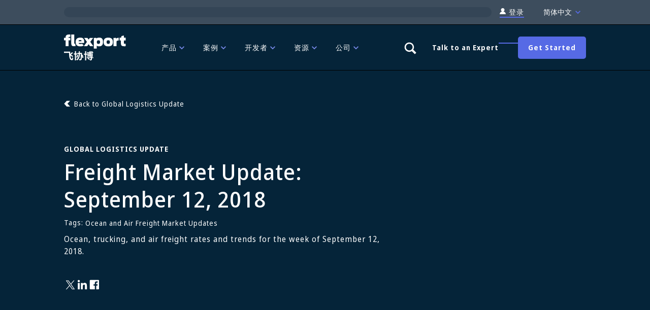

--- FILE ---
content_type: text/html; charset=UTF-8
request_url: https://cn.flexport.com/global-logistics-update/freight-market-update-september-12-2018/
body_size: 92668
content:
<!DOCTYPE html><html lang="zh-CN"><head><meta charSet="utf-8"><meta name="viewport" content="width=device-width, initial-scale=1, shrink-to-fit=no"><meta http-equiv="x-ua-compatible" content="ie=edge"><meta name="generator" content="Gatsby 5.14.5"><meta name="description" content="&lt;p&gt;Ocean, trucking, and air freight rates and trends for the week of September 12, 2018.&lt;/p&gt;" data-gatsby-head="true"><meta name="image" content="https://images.ctfassets.net/92fo1e671z6m/5q64zrjMK0L6znveKEmwxa/e3c5c775a8671447c8b4ec176b89f9e2/desktop.png?w=1200&amp;h=861&amp;q=80&amp;fm=png&amp;bg=transparent" data-gatsby-head="true"><meta name="google-site-verification" content="ljB2dlwAJSzqyUIygIKpx7VyYYEooJVo0Ubr_nZm31E" data-gatsby-head="true"><meta name="google-site-verification" content="Pt0aMCS9Fq2BPVh6lnFkERsbtZPnUaevQ-pADSyM9zY" data-gatsby-head="true"><meta name="facebook-domain-verification" content="g8hwgz4a5dqug83i0ua2u4l2uq5lc5" data-gatsby-head="true"><meta name="baidu-site-verification" content="codeva-J44DT69IKU" data-gatsby-head="true"><meta property="og:title" content="Flexport Market Update | Ocean &amp; Air Freight Market Update: September 12, 2018 | Flexport" data-gatsby-head="true"><meta property="og:description" content="&lt;p&gt;Ocean, trucking, and air freight rates and trends for the week of September 12, 2018.&lt;/p&gt;" data-gatsby-head="true"><meta property="og:type" content="article" data-gatsby-head="true"><meta property="og:url" content="https://cn.flexport.com/global-logistics-update/freight-market-update-september-12-2018/" data-gatsby-head="true"><meta property="og:image" content="https://images.ctfassets.net/92fo1e671z6m/5q64zrjMK0L6znveKEmwxa/e3c5c775a8671447c8b4ec176b89f9e2/desktop.png?w=1200&amp;h=861&amp;q=80&amp;fm=png&amp;bg=transparent" data-gatsby-head="true"><meta name="twitter:card" content="summary_large_image" data-gatsby-head="true"><meta name="twitter:title" content="Flexport Market Update | Ocean &amp; Air Freight Market Update: September 12, 2018 | Flexport" data-gatsby-head="true"><meta name="twitter:url" content="https://cn.flexport.com/global-logistics-update/freight-market-update-september-12-2018/" data-gatsby-head="true"><meta name="twitter:description" content="&lt;p&gt;Ocean, trucking, and air freight rates and trends for the week of September 12, 2018.&lt;/p&gt;" data-gatsby-head="true"><meta name="twitter:image" content="https://images.ctfassets.net/92fo1e671z6m/5q64zrjMK0L6znveKEmwxa/e3c5c775a8671447c8b4ec176b89f9e2/desktop.png?w=1200&amp;h=861&amp;q=80&amp;fm=png&amp;bg=transparent" data-gatsby-head="true"><meta name="twitter:creator" content="@flexport" data-gatsby-head="true"><style data-href="/styles.380495657192e0ccd39c.css" data-identity="gatsby-global-css">.mapboxgl-map{-webkit-tap-highlight-color:rgb(0 0 0/0);font:12px/20px Helvetica Neue,Arial,Helvetica,sans-serif;overflow:hidden;position:relative}.mapboxgl-canvas{left:0;position:absolute;top:0}.mapboxgl-map:-webkit-full-screen{height:100%;width:100%}.mapboxgl-canary{background-color:salmon}.mapboxgl-canvas-container.mapboxgl-interactive,.mapboxgl-ctrl-group button.mapboxgl-ctrl-compass{cursor:grab;-webkit-user-select:none;user-select:none}.mapboxgl-canvas-container.mapboxgl-interactive.mapboxgl-track-pointer{cursor:pointer}.mapboxgl-canvas-container.mapboxgl-interactive:active,.mapboxgl-ctrl-group button.mapboxgl-ctrl-compass:active{cursor:grabbing}.mapboxgl-canvas-container.mapboxgl-touch-zoom-rotate,.mapboxgl-canvas-container.mapboxgl-touch-zoom-rotate .mapboxgl-canvas{touch-action:pan-x pan-y}.mapboxgl-canvas-container.mapboxgl-touch-drag-pan,.mapboxgl-canvas-container.mapboxgl-touch-drag-pan .mapboxgl-canvas{touch-action:pinch-zoom}.mapboxgl-canvas-container.mapboxgl-touch-zoom-rotate.mapboxgl-touch-drag-pan,.mapboxgl-canvas-container.mapboxgl-touch-zoom-rotate.mapboxgl-touch-drag-pan .mapboxgl-canvas{touch-action:none}.mapboxgl-ctrl-bottom-left,.mapboxgl-ctrl-bottom-right,.mapboxgl-ctrl-top-left,.mapboxgl-ctrl-top-right{pointer-events:none;position:absolute;z-index:2}.mapboxgl-ctrl-top-left{left:0;top:0}.mapboxgl-ctrl-top-right{right:0;top:0}.mapboxgl-ctrl-bottom-left{bottom:0;left:0}.mapboxgl-ctrl-bottom-right{bottom:0;right:0}.mapboxgl-ctrl{clear:both;pointer-events:auto;transform:translate(0)}.mapboxgl-ctrl-top-left .mapboxgl-ctrl{float:left;margin:10px 0 0 10px}.mapboxgl-ctrl-top-right .mapboxgl-ctrl{float:right;margin:10px 10px 0 0}.mapboxgl-ctrl-bottom-left .mapboxgl-ctrl{float:left;margin:0 0 10px 10px}.mapboxgl-ctrl-bottom-right .mapboxgl-ctrl{float:right;margin:0 10px 10px 0}.mapboxgl-ctrl-group{background:#fff;border-radius:4px}.mapboxgl-ctrl-group:not(:empty){box-shadow:0 0 0 2px rgba(0,0,0,.1)}@media (-ms-high-contrast:active){.mapboxgl-ctrl-group:not(:empty){box-shadow:0 0 0 2px ButtonText}}.mapboxgl-ctrl-group button{background-color:transparent;border:0;box-sizing:border-box;cursor:pointer;display:block;height:29px;outline:none;overflow:hidden;padding:0;width:29px}.mapboxgl-ctrl-group button+button{border-top:1px solid #ddd}.mapboxgl-ctrl button .mapboxgl-ctrl-icon{background-position:50%;background-repeat:no-repeat;display:block;height:100%;width:100%}@media (-ms-high-contrast:active){.mapboxgl-ctrl-icon{background-color:transparent}.mapboxgl-ctrl-group button+button{border-top:1px solid ButtonText}}.mapboxgl-ctrl-attrib-button:focus,.mapboxgl-ctrl-group button:focus{box-shadow:0 0 2px 2px #0096ff}.mapboxgl-ctrl button:disabled{cursor:not-allowed}.mapboxgl-ctrl button:disabled .mapboxgl-ctrl-icon{opacity:.25}.mapboxgl-ctrl-group button:first-child{border-radius:4px 4px 0 0}.mapboxgl-ctrl-group button:last-child{border-radius:0 0 4px 4px}.mapboxgl-ctrl-group button:only-child{border-radius:inherit}.mapboxgl-ctrl button:not(:disabled):hover{background-color:rgb(0 0 0/5%)}.mapboxgl-ctrl-group button:focus:focus-visible{box-shadow:0 0 2px 2px #0096ff}.mapboxgl-ctrl-group button:focus:not(:focus-visible){box-shadow:none}.mapboxgl-ctrl button.mapboxgl-ctrl-zoom-out .mapboxgl-ctrl-icon{background-image:url("data:image/svg+xml;charset=utf-8,%3Csvg xmlns='http://www.w3.org/2000/svg' fill='%23333' viewBox='0 0 29 29'%3E%3Cpath d='M10 13c-.75 0-1.5.75-1.5 1.5S9.25 16 10 16h9c.75 0 1.5-.75 1.5-1.5S19.75 13 19 13h-9z'/%3E%3C/svg%3E")}.mapboxgl-ctrl button.mapboxgl-ctrl-zoom-in .mapboxgl-ctrl-icon{background-image:url("data:image/svg+xml;charset=utf-8,%3Csvg xmlns='http://www.w3.org/2000/svg' fill='%23333' viewBox='0 0 29 29'%3E%3Cpath d='M14.5 8.5c-.75 0-1.5.75-1.5 1.5v3h-3c-.75 0-1.5.75-1.5 1.5S9.25 16 10 16h3v3c0 .75.75 1.5 1.5 1.5S16 19.75 16 19v-3h3c.75 0 1.5-.75 1.5-1.5S19.75 13 19 13h-3v-3c0-.75-.75-1.5-1.5-1.5z'/%3E%3C/svg%3E")}@media (-ms-high-contrast:active){.mapboxgl-ctrl button.mapboxgl-ctrl-zoom-out .mapboxgl-ctrl-icon{background-image:url("data:image/svg+xml;charset=utf-8,%3Csvg xmlns='http://www.w3.org/2000/svg' fill='%23fff' viewBox='0 0 29 29'%3E%3Cpath d='M10 13c-.75 0-1.5.75-1.5 1.5S9.25 16 10 16h9c.75 0 1.5-.75 1.5-1.5S19.75 13 19 13h-9z'/%3E%3C/svg%3E")}.mapboxgl-ctrl button.mapboxgl-ctrl-zoom-in .mapboxgl-ctrl-icon{background-image:url("data:image/svg+xml;charset=utf-8,%3Csvg xmlns='http://www.w3.org/2000/svg' fill='%23fff' viewBox='0 0 29 29'%3E%3Cpath d='M14.5 8.5c-.75 0-1.5.75-1.5 1.5v3h-3c-.75 0-1.5.75-1.5 1.5S9.25 16 10 16h3v3c0 .75.75 1.5 1.5 1.5S16 19.75 16 19v-3h3c.75 0 1.5-.75 1.5-1.5S19.75 13 19 13h-3v-3c0-.75-.75-1.5-1.5-1.5z'/%3E%3C/svg%3E")}}@media (-ms-high-contrast:black-on-white){.mapboxgl-ctrl button.mapboxgl-ctrl-zoom-out .mapboxgl-ctrl-icon{background-image:url("data:image/svg+xml;charset=utf-8,%3Csvg xmlns='http://www.w3.org/2000/svg' viewBox='0 0 29 29'%3E%3Cpath d='M10 13c-.75 0-1.5.75-1.5 1.5S9.25 16 10 16h9c.75 0 1.5-.75 1.5-1.5S19.75 13 19 13h-9z'/%3E%3C/svg%3E")}.mapboxgl-ctrl button.mapboxgl-ctrl-zoom-in .mapboxgl-ctrl-icon{background-image:url("data:image/svg+xml;charset=utf-8,%3Csvg xmlns='http://www.w3.org/2000/svg' viewBox='0 0 29 29'%3E%3Cpath d='M14.5 8.5c-.75 0-1.5.75-1.5 1.5v3h-3c-.75 0-1.5.75-1.5 1.5S9.25 16 10 16h3v3c0 .75.75 1.5 1.5 1.5S16 19.75 16 19v-3h3c.75 0 1.5-.75 1.5-1.5S19.75 13 19 13h-3v-3c0-.75-.75-1.5-1.5-1.5z'/%3E%3C/svg%3E")}}.mapboxgl-ctrl button.mapboxgl-ctrl-fullscreen .mapboxgl-ctrl-icon{background-image:url("data:image/svg+xml;charset=utf-8,%3Csvg xmlns='http://www.w3.org/2000/svg' fill='%23333' viewBox='0 0 29 29'%3E%3Cpath d='M24 16v5.5c0 1.75-.75 2.5-2.5 2.5H16v-1l3-1.5-4-5.5 1-1 5.5 4 1.5-3h1zM6 16l1.5 3 5.5-4 1 1-4 5.5 3 1.5v1H7.5C5.75 24 5 23.25 5 21.5V16h1zm7-11v1l-3 1.5 4 5.5-1 1-5.5-4L6 13H5V7.5C5 5.75 5.75 5 7.5 5H13zm11 2.5c0-1.75-.75-2.5-2.5-2.5H16v1l3 1.5-4 5.5 1 1 5.5-4 1.5 3h1V7.5z'/%3E%3C/svg%3E")}.mapboxgl-ctrl button.mapboxgl-ctrl-shrink .mapboxgl-ctrl-icon{background-image:url("data:image/svg+xml;charset=utf-8,%3Csvg xmlns='http://www.w3.org/2000/svg' viewBox='0 0 29 29'%3E%3Cpath d='M18.5 16c-1.75 0-2.5.75-2.5 2.5V24h1l1.5-3 5.5 4 1-1-4-5.5 3-1.5v-1h-5.5zM13 18.5c0-1.75-.75-2.5-2.5-2.5H5v1l3 1.5L4 24l1 1 5.5-4 1.5 3h1v-5.5zm3-8c0 1.75.75 2.5 2.5 2.5H24v-1l-3-1.5L25 5l-1-1-5.5 4L17 5h-1v5.5zM10.5 13c1.75 0 2.5-.75 2.5-2.5V5h-1l-1.5 3L5 4 4 5l4 5.5L5 12v1h5.5z'/%3E%3C/svg%3E")}@media (-ms-high-contrast:active){.mapboxgl-ctrl button.mapboxgl-ctrl-fullscreen .mapboxgl-ctrl-icon{background-image:url("data:image/svg+xml;charset=utf-8,%3Csvg xmlns='http://www.w3.org/2000/svg' fill='%23fff' viewBox='0 0 29 29'%3E%3Cpath d='M24 16v5.5c0 1.75-.75 2.5-2.5 2.5H16v-1l3-1.5-4-5.5 1-1 5.5 4 1.5-3h1zM6 16l1.5 3 5.5-4 1 1-4 5.5 3 1.5v1H7.5C5.75 24 5 23.25 5 21.5V16h1zm7-11v1l-3 1.5 4 5.5-1 1-5.5-4L6 13H5V7.5C5 5.75 5.75 5 7.5 5H13zm11 2.5c0-1.75-.75-2.5-2.5-2.5H16v1l3 1.5-4 5.5 1 1 5.5-4 1.5 3h1V7.5z'/%3E%3C/svg%3E")}.mapboxgl-ctrl button.mapboxgl-ctrl-shrink .mapboxgl-ctrl-icon{background-image:url("data:image/svg+xml;charset=utf-8,%3Csvg xmlns='http://www.w3.org/2000/svg' fill='%23fff' viewBox='0 0 29 29'%3E%3Cpath d='M18.5 16c-1.75 0-2.5.75-2.5 2.5V24h1l1.5-3 5.5 4 1-1-4-5.5 3-1.5v-1h-5.5zM13 18.5c0-1.75-.75-2.5-2.5-2.5H5v1l3 1.5L4 24l1 1 5.5-4 1.5 3h1v-5.5zm3-8c0 1.75.75 2.5 2.5 2.5H24v-1l-3-1.5L25 5l-1-1-5.5 4L17 5h-1v5.5zM10.5 13c1.75 0 2.5-.75 2.5-2.5V5h-1l-1.5 3L5 4 4 5l4 5.5L5 12v1h5.5z'/%3E%3C/svg%3E")}}@media (-ms-high-contrast:black-on-white){.mapboxgl-ctrl button.mapboxgl-ctrl-fullscreen .mapboxgl-ctrl-icon{background-image:url("data:image/svg+xml;charset=utf-8,%3Csvg xmlns='http://www.w3.org/2000/svg' viewBox='0 0 29 29'%3E%3Cpath d='M24 16v5.5c0 1.75-.75 2.5-2.5 2.5H16v-1l3-1.5-4-5.5 1-1 5.5 4 1.5-3h1zM6 16l1.5 3 5.5-4 1 1-4 5.5 3 1.5v1H7.5C5.75 24 5 23.25 5 21.5V16h1zm7-11v1l-3 1.5 4 5.5-1 1-5.5-4L6 13H5V7.5C5 5.75 5.75 5 7.5 5H13zm11 2.5c0-1.75-.75-2.5-2.5-2.5H16v1l3 1.5-4 5.5 1 1 5.5-4 1.5 3h1V7.5z'/%3E%3C/svg%3E")}.mapboxgl-ctrl button.mapboxgl-ctrl-shrink .mapboxgl-ctrl-icon{background-image:url("data:image/svg+xml;charset=utf-8,%3Csvg xmlns='http://www.w3.org/2000/svg' viewBox='0 0 29 29'%3E%3Cpath d='M18.5 16c-1.75 0-2.5.75-2.5 2.5V24h1l1.5-3 5.5 4 1-1-4-5.5 3-1.5v-1h-5.5zM13 18.5c0-1.75-.75-2.5-2.5-2.5H5v1l3 1.5L4 24l1 1 5.5-4 1.5 3h1v-5.5zm3-8c0 1.75.75 2.5 2.5 2.5H24v-1l-3-1.5L25 5l-1-1-5.5 4L17 5h-1v5.5zM10.5 13c1.75 0 2.5-.75 2.5-2.5V5h-1l-1.5 3L5 4 4 5l4 5.5L5 12v1h5.5z'/%3E%3C/svg%3E")}}.mapboxgl-ctrl button.mapboxgl-ctrl-compass .mapboxgl-ctrl-icon{background-image:url("data:image/svg+xml;charset=utf-8,%3Csvg xmlns='http://www.w3.org/2000/svg' fill='%23333' viewBox='0 0 29 29'%3E%3Cpath d='m10.5 14 4-8 4 8h-8z'/%3E%3Cpath fill='%23ccc' d='m10.5 16 4 8 4-8h-8z'/%3E%3C/svg%3E")}@media (-ms-high-contrast:active){.mapboxgl-ctrl button.mapboxgl-ctrl-compass .mapboxgl-ctrl-icon{background-image:url("data:image/svg+xml;charset=utf-8,%3Csvg xmlns='http://www.w3.org/2000/svg' fill='%23fff' viewBox='0 0 29 29'%3E%3Cpath d='m10.5 14 4-8 4 8h-8z'/%3E%3Cpath fill='%23999' d='m10.5 16 4 8 4-8h-8z'/%3E%3C/svg%3E")}}@media (-ms-high-contrast:black-on-white){.mapboxgl-ctrl button.mapboxgl-ctrl-compass .mapboxgl-ctrl-icon{background-image:url("data:image/svg+xml;charset=utf-8,%3Csvg xmlns='http://www.w3.org/2000/svg' viewBox='0 0 29 29'%3E%3Cpath d='m10.5 14 4-8 4 8h-8z'/%3E%3Cpath fill='%23ccc' d='m10.5 16 4 8 4-8h-8z'/%3E%3C/svg%3E")}}.mapboxgl-ctrl button.mapboxgl-ctrl-geolocate .mapboxgl-ctrl-icon{background-image:url("data:image/svg+xml;charset=utf-8,%3Csvg xmlns='http://www.w3.org/2000/svg' fill='%23333' viewBox='0 0 20 20'%3E%3Cpath d='M10 4C9 4 9 5 9 5v.1A5 5 0 0 0 5.1 9H5s-1 0-1 1 1 1 1 1h.1A5 5 0 0 0 9 14.9v.1s0 1 1 1 1-1 1-1v-.1a5 5 0 0 0 3.9-3.9h.1s1 0 1-1-1-1-1-1h-.1A5 5 0 0 0 11 5.1V5s0-1-1-1zm0 2.5a3.5 3.5 0 1 1 0 7 3.5 3.5 0 1 1 0-7z'/%3E%3Ccircle cx='10' cy='10' r='2'/%3E%3C/svg%3E")}.mapboxgl-ctrl button.mapboxgl-ctrl-geolocate:disabled .mapboxgl-ctrl-icon{background-image:url("data:image/svg+xml;charset=utf-8,%3Csvg xmlns='http://www.w3.org/2000/svg' fill='%23aaa' viewBox='0 0 20 20'%3E%3Cpath d='M10 4C9 4 9 5 9 5v.1A5 5 0 0 0 5.1 9H5s-1 0-1 1 1 1 1 1h.1A5 5 0 0 0 9 14.9v.1s0 1 1 1 1-1 1-1v-.1a5 5 0 0 0 3.9-3.9h.1s1 0 1-1-1-1-1-1h-.1A5 5 0 0 0 11 5.1V5s0-1-1-1zm0 2.5a3.5 3.5 0 1 1 0 7 3.5 3.5 0 1 1 0-7z'/%3E%3Ccircle cx='10' cy='10' r='2'/%3E%3Cpath fill='red' d='m14 5 1 1-9 9-1-1 9-9z'/%3E%3C/svg%3E")}.mapboxgl-ctrl button.mapboxgl-ctrl-geolocate.mapboxgl-ctrl-geolocate-active .mapboxgl-ctrl-icon{background-image:url("data:image/svg+xml;charset=utf-8,%3Csvg xmlns='http://www.w3.org/2000/svg' fill='%2333b5e5' viewBox='0 0 20 20'%3E%3Cpath d='M10 4C9 4 9 5 9 5v.1A5 5 0 0 0 5.1 9H5s-1 0-1 1 1 1 1 1h.1A5 5 0 0 0 9 14.9v.1s0 1 1 1 1-1 1-1v-.1a5 5 0 0 0 3.9-3.9h.1s1 0 1-1-1-1-1-1h-.1A5 5 0 0 0 11 5.1V5s0-1-1-1zm0 2.5a3.5 3.5 0 1 1 0 7 3.5 3.5 0 1 1 0-7z'/%3E%3Ccircle cx='10' cy='10' r='2'/%3E%3C/svg%3E")}.mapboxgl-ctrl button.mapboxgl-ctrl-geolocate.mapboxgl-ctrl-geolocate-active-error .mapboxgl-ctrl-icon{background-image:url("data:image/svg+xml;charset=utf-8,%3Csvg xmlns='http://www.w3.org/2000/svg' fill='%23e58978' viewBox='0 0 20 20'%3E%3Cpath d='M10 4C9 4 9 5 9 5v.1A5 5 0 0 0 5.1 9H5s-1 0-1 1 1 1 1 1h.1A5 5 0 0 0 9 14.9v.1s0 1 1 1 1-1 1-1v-.1a5 5 0 0 0 3.9-3.9h.1s1 0 1-1-1-1-1-1h-.1A5 5 0 0 0 11 5.1V5s0-1-1-1zm0 2.5a3.5 3.5 0 1 1 0 7 3.5 3.5 0 1 1 0-7z'/%3E%3Ccircle cx='10' cy='10' r='2'/%3E%3C/svg%3E")}.mapboxgl-ctrl button.mapboxgl-ctrl-geolocate.mapboxgl-ctrl-geolocate-background .mapboxgl-ctrl-icon{background-image:url("data:image/svg+xml;charset=utf-8,%3Csvg xmlns='http://www.w3.org/2000/svg' fill='%2333b5e5' viewBox='0 0 20 20'%3E%3Cpath d='M10 4C9 4 9 5 9 5v.1A5 5 0 0 0 5.1 9H5s-1 0-1 1 1 1 1 1h.1A5 5 0 0 0 9 14.9v.1s0 1 1 1 1-1 1-1v-.1a5 5 0 0 0 3.9-3.9h.1s1 0 1-1-1-1-1-1h-.1A5 5 0 0 0 11 5.1V5s0-1-1-1zm0 2.5a3.5 3.5 0 1 1 0 7 3.5 3.5 0 1 1 0-7z'/%3E%3C/svg%3E")}.mapboxgl-ctrl button.mapboxgl-ctrl-geolocate.mapboxgl-ctrl-geolocate-background-error .mapboxgl-ctrl-icon{background-image:url("data:image/svg+xml;charset=utf-8,%3Csvg xmlns='http://www.w3.org/2000/svg' fill='%23e54e33' viewBox='0 0 20 20'%3E%3Cpath d='M10 4C9 4 9 5 9 5v.1A5 5 0 0 0 5.1 9H5s-1 0-1 1 1 1 1 1h.1A5 5 0 0 0 9 14.9v.1s0 1 1 1 1-1 1-1v-.1a5 5 0 0 0 3.9-3.9h.1s1 0 1-1-1-1-1-1h-.1A5 5 0 0 0 11 5.1V5s0-1-1-1zm0 2.5a3.5 3.5 0 1 1 0 7 3.5 3.5 0 1 1 0-7z'/%3E%3C/svg%3E")}.mapboxgl-ctrl button.mapboxgl-ctrl-geolocate.mapboxgl-ctrl-geolocate-waiting .mapboxgl-ctrl-icon{animation:mapboxgl-spin 2s linear infinite}@media (-ms-high-contrast:active){.mapboxgl-ctrl button.mapboxgl-ctrl-geolocate .mapboxgl-ctrl-icon{background-image:url("data:image/svg+xml;charset=utf-8,%3Csvg xmlns='http://www.w3.org/2000/svg' fill='%23fff' viewBox='0 0 20 20'%3E%3Cpath d='M10 4C9 4 9 5 9 5v.1A5 5 0 0 0 5.1 9H5s-1 0-1 1 1 1 1 1h.1A5 5 0 0 0 9 14.9v.1s0 1 1 1 1-1 1-1v-.1a5 5 0 0 0 3.9-3.9h.1s1 0 1-1-1-1-1-1h-.1A5 5 0 0 0 11 5.1V5s0-1-1-1zm0 2.5a3.5 3.5 0 1 1 0 7 3.5 3.5 0 1 1 0-7z'/%3E%3Ccircle cx='10' cy='10' r='2'/%3E%3C/svg%3E")}.mapboxgl-ctrl button.mapboxgl-ctrl-geolocate:disabled .mapboxgl-ctrl-icon{background-image:url("data:image/svg+xml;charset=utf-8,%3Csvg xmlns='http://www.w3.org/2000/svg' fill='%23999' viewBox='0 0 20 20'%3E%3Cpath d='M10 4C9 4 9 5 9 5v.1A5 5 0 0 0 5.1 9H5s-1 0-1 1 1 1 1 1h.1A5 5 0 0 0 9 14.9v.1s0 1 1 1 1-1 1-1v-.1a5 5 0 0 0 3.9-3.9h.1s1 0 1-1-1-1-1-1h-.1A5 5 0 0 0 11 5.1V5s0-1-1-1zm0 2.5a3.5 3.5 0 1 1 0 7 3.5 3.5 0 1 1 0-7z'/%3E%3Ccircle cx='10' cy='10' r='2'/%3E%3Cpath fill='red' d='m14 5 1 1-9 9-1-1 9-9z'/%3E%3C/svg%3E")}.mapboxgl-ctrl button.mapboxgl-ctrl-geolocate.mapboxgl-ctrl-geolocate-active .mapboxgl-ctrl-icon{background-image:url("data:image/svg+xml;charset=utf-8,%3Csvg xmlns='http://www.w3.org/2000/svg' fill='%2333b5e5' viewBox='0 0 20 20'%3E%3Cpath d='M10 4C9 4 9 5 9 5v.1A5 5 0 0 0 5.1 9H5s-1 0-1 1 1 1 1 1h.1A5 5 0 0 0 9 14.9v.1s0 1 1 1 1-1 1-1v-.1a5 5 0 0 0 3.9-3.9h.1s1 0 1-1-1-1-1-1h-.1A5 5 0 0 0 11 5.1V5s0-1-1-1zm0 2.5a3.5 3.5 0 1 1 0 7 3.5 3.5 0 1 1 0-7z'/%3E%3Ccircle cx='10' cy='10' r='2'/%3E%3C/svg%3E")}.mapboxgl-ctrl button.mapboxgl-ctrl-geolocate.mapboxgl-ctrl-geolocate-active-error .mapboxgl-ctrl-icon{background-image:url("data:image/svg+xml;charset=utf-8,%3Csvg xmlns='http://www.w3.org/2000/svg' fill='%23e58978' viewBox='0 0 20 20'%3E%3Cpath d='M10 4C9 4 9 5 9 5v.1A5 5 0 0 0 5.1 9H5s-1 0-1 1 1 1 1 1h.1A5 5 0 0 0 9 14.9v.1s0 1 1 1 1-1 1-1v-.1a5 5 0 0 0 3.9-3.9h.1s1 0 1-1-1-1-1-1h-.1A5 5 0 0 0 11 5.1V5s0-1-1-1zm0 2.5a3.5 3.5 0 1 1 0 7 3.5 3.5 0 1 1 0-7z'/%3E%3Ccircle cx='10' cy='10' r='2'/%3E%3C/svg%3E")}.mapboxgl-ctrl button.mapboxgl-ctrl-geolocate.mapboxgl-ctrl-geolocate-background .mapboxgl-ctrl-icon{background-image:url("data:image/svg+xml;charset=utf-8,%3Csvg xmlns='http://www.w3.org/2000/svg' fill='%2333b5e5' viewBox='0 0 20 20'%3E%3Cpath d='M10 4C9 4 9 5 9 5v.1A5 5 0 0 0 5.1 9H5s-1 0-1 1 1 1 1 1h.1A5 5 0 0 0 9 14.9v.1s0 1 1 1 1-1 1-1v-.1a5 5 0 0 0 3.9-3.9h.1s1 0 1-1-1-1-1-1h-.1A5 5 0 0 0 11 5.1V5s0-1-1-1zm0 2.5a3.5 3.5 0 1 1 0 7 3.5 3.5 0 1 1 0-7z'/%3E%3C/svg%3E")}.mapboxgl-ctrl button.mapboxgl-ctrl-geolocate.mapboxgl-ctrl-geolocate-background-error .mapboxgl-ctrl-icon{background-image:url("data:image/svg+xml;charset=utf-8,%3Csvg xmlns='http://www.w3.org/2000/svg' fill='%23e54e33' viewBox='0 0 20 20'%3E%3Cpath d='M10 4C9 4 9 5 9 5v.1A5 5 0 0 0 5.1 9H5s-1 0-1 1 1 1 1 1h.1A5 5 0 0 0 9 14.9v.1s0 1 1 1 1-1 1-1v-.1a5 5 0 0 0 3.9-3.9h.1s1 0 1-1-1-1-1-1h-.1A5 5 0 0 0 11 5.1V5s0-1-1-1zm0 2.5a3.5 3.5 0 1 1 0 7 3.5 3.5 0 1 1 0-7z'/%3E%3C/svg%3E")}}@media (-ms-high-contrast:black-on-white){.mapboxgl-ctrl button.mapboxgl-ctrl-geolocate .mapboxgl-ctrl-icon{background-image:url("data:image/svg+xml;charset=utf-8,%3Csvg xmlns='http://www.w3.org/2000/svg' viewBox='0 0 20 20'%3E%3Cpath d='M10 4C9 4 9 5 9 5v.1A5 5 0 0 0 5.1 9H5s-1 0-1 1 1 1 1 1h.1A5 5 0 0 0 9 14.9v.1s0 1 1 1 1-1 1-1v-.1a5 5 0 0 0 3.9-3.9h.1s1 0 1-1-1-1-1-1h-.1A5 5 0 0 0 11 5.1V5s0-1-1-1zm0 2.5a3.5 3.5 0 1 1 0 7 3.5 3.5 0 1 1 0-7z'/%3E%3Ccircle cx='10' cy='10' r='2'/%3E%3C/svg%3E")}.mapboxgl-ctrl button.mapboxgl-ctrl-geolocate:disabled .mapboxgl-ctrl-icon{background-image:url("data:image/svg+xml;charset=utf-8,%3Csvg xmlns='http://www.w3.org/2000/svg' fill='%23666' viewBox='0 0 20 20'%3E%3Cpath d='M10 4C9 4 9 5 9 5v.1A5 5 0 0 0 5.1 9H5s-1 0-1 1 1 1 1 1h.1A5 5 0 0 0 9 14.9v.1s0 1 1 1 1-1 1-1v-.1a5 5 0 0 0 3.9-3.9h.1s1 0 1-1-1-1-1-1h-.1A5 5 0 0 0 11 5.1V5s0-1-1-1zm0 2.5a3.5 3.5 0 1 1 0 7 3.5 3.5 0 1 1 0-7z'/%3E%3Ccircle cx='10' cy='10' r='2'/%3E%3Cpath fill='red' d='m14 5 1 1-9 9-1-1 9-9z'/%3E%3C/svg%3E")}}@keyframes mapboxgl-spin{0%{transform:rotate(0deg)}to{transform:rotate(1turn)}}a.mapboxgl-ctrl-logo{background-image:url("data:image/svg+xml;charset=utf-8,%3Csvg xmlns='http://www.w3.org/2000/svg' xmlns:xlink='http://www.w3.org/1999/xlink' fill-rule='evenodd' viewBox='0 0 88 23'%3E%3Cdefs%3E%3Cpath id='prefix__a' d='M11.5 2.25c5.105 0 9.25 4.145 9.25 9.25s-4.145 9.25-9.25 9.25-9.25-4.145-9.25-9.25 4.145-9.25 9.25-9.25zM6.997 15.983c-.051-.338-.828-5.802 2.233-8.873a4.395 4.395 0 0 1 3.13-1.28c1.27 0 2.49.51 3.39 1.42.91.9 1.42 2.12 1.42 3.39 0 1.18-.449 2.301-1.28 3.13C12.72 16.93 7 16 7 16l-.003-.017zM15.3 10.5l-2 .8-.8 2-.8-2-2-.8 2-.8.8-2 .8 2 2 .8z'/%3E%3Cpath id='prefix__b' d='M50.63 8c.13 0 .23.1.23.23V9c.7-.76 1.7-1.18 2.73-1.18 2.17 0 3.95 1.85 3.95 4.17s-1.77 4.19-3.94 4.19c-1.04 0-2.03-.43-2.74-1.18v3.77c0 .13-.1.23-.23.23h-1.4c-.13 0-.23-.1-.23-.23V8.23c0-.12.1-.23.23-.23h1.4zm-3.86.01c.01 0 .01 0 .01-.01.13 0 .22.1.22.22v7.55c0 .12-.1.23-.23.23h-1.4c-.13 0-.23-.1-.23-.23V15c-.7.76-1.69 1.19-2.73 1.19-2.17 0-3.94-1.87-3.94-4.19 0-2.32 1.77-4.19 3.94-4.19 1.03 0 2.02.43 2.73 1.18v-.75c0-.12.1-.23.23-.23h1.4zm26.375-.19a4.24 4.24 0 0 0-4.16 3.29c-.13.59-.13 1.19 0 1.77a4.233 4.233 0 0 0 4.17 3.3c2.35 0 4.26-1.87 4.26-4.19 0-2.32-1.9-4.17-4.27-4.17zM60.63 5c.13 0 .23.1.23.23v3.76c.7-.76 1.7-1.18 2.73-1.18 1.88 0 3.45 1.4 3.84 3.28.13.59.13 1.2 0 1.8-.39 1.88-1.96 3.29-3.84 3.29-1.03 0-2.02-.43-2.73-1.18v.77c0 .12-.1.23-.23.23h-1.4c-.13 0-.23-.1-.23-.23V5.23c0-.12.1-.23.23-.23h1.4zm-34 11h-1.4c-.13 0-.23-.11-.23-.23V8.22c.01-.13.1-.22.23-.22h1.4c.13 0 .22.11.23.22v.68c.5-.68 1.3-1.09 2.16-1.1h.03c1.09 0 2.09.6 2.6 1.55.45-.95 1.4-1.55 2.44-1.56 1.62 0 2.93 1.25 2.9 2.78l.03 5.2c0 .13-.1.23-.23.23h-1.41c-.13 0-.23-.11-.23-.23v-4.59c0-.98-.74-1.71-1.62-1.71-.8 0-1.46.7-1.59 1.62l.01 4.68c0 .13-.11.23-.23.23h-1.41c-.13 0-.23-.11-.23-.23v-4.59c0-.98-.74-1.71-1.62-1.71-.85 0-1.54.79-1.6 1.8v4.5c0 .13-.1.23-.23.23zm53.615 0h-1.61c-.04 0-.08-.01-.12-.03-.09-.06-.13-.19-.06-.28l2.43-3.71-2.39-3.65a.213.213 0 0 1-.03-.12c0-.12.09-.21.21-.21h1.61c.13 0 .24.06.3.17l1.41 2.37 1.4-2.37a.34.34 0 0 1 .3-.17h1.6c.04 0 .08.01.12.03.09.06.13.19.06.28l-2.37 3.65 2.43 3.7c0 .05.01.09.01.13 0 .12-.09.21-.21.21h-1.61c-.13 0-.24-.06-.3-.17l-1.44-2.42-1.44 2.42a.34.34 0 0 1-.3.17zm-7.12-1.49c-1.33 0-2.42-1.12-2.42-2.51 0-1.39 1.08-2.52 2.42-2.52 1.33 0 2.42 1.12 2.42 2.51 0 1.39-1.08 2.51-2.42 2.52zm-19.865 0c-1.32 0-2.39-1.11-2.42-2.48v-.07c.02-1.38 1.09-2.49 2.4-2.49 1.32 0 2.41 1.12 2.41 2.51 0 1.39-1.07 2.52-2.39 2.53zm-8.11-2.48c-.01 1.37-1.09 2.47-2.41 2.47s-2.42-1.12-2.42-2.51c0-1.39 1.08-2.52 2.4-2.52 1.33 0 2.39 1.11 2.41 2.48l.02.08zm18.12 2.47c-1.32 0-2.39-1.11-2.41-2.48v-.06c.02-1.38 1.09-2.48 2.41-2.48s2.42 1.12 2.42 2.51c0 1.39-1.09 2.51-2.42 2.51z'/%3E%3C/defs%3E%3Cmask id='prefix__c'%3E%3Crect width='100%25' height='100%25' fill='%23fff'/%3E%3Cuse xlink:href='%23prefix__a'/%3E%3Cuse xlink:href='%23prefix__b'/%3E%3C/mask%3E%3Cg stroke='%23000' stroke-width='3' opacity='.3'%3E%3Ccircle cx='11.5' cy='11.5' r='9.25' mask='url(%23prefix__c)'/%3E%3Cuse xlink:href='%23prefix__b' mask='url(%23prefix__c)'/%3E%3C/g%3E%3Cg fill='%23fff' opacity='.9'%3E%3Cuse xlink:href='%23prefix__a'/%3E%3Cuse xlink:href='%23prefix__b'/%3E%3C/g%3E%3C/svg%3E");background-repeat:no-repeat;cursor:pointer;display:block;height:23px;margin:0 0 -4px -4px;overflow:hidden;width:88px}a.mapboxgl-ctrl-logo.mapboxgl-compact{width:23px}@media (-ms-high-contrast:active){a.mapboxgl-ctrl-logo{background-color:transparent;background-image:url("data:image/svg+xml;charset=utf-8,%3Csvg xmlns='http://www.w3.org/2000/svg' xmlns:xlink='http://www.w3.org/1999/xlink' fill-rule='evenodd' viewBox='0 0 88 23'%3E%3Cdefs%3E%3Cpath id='prefix__a' d='M11.5 2.25c5.105 0 9.25 4.145 9.25 9.25s-4.145 9.25-9.25 9.25-9.25-4.145-9.25-9.25 4.145-9.25 9.25-9.25zM6.997 15.983c-.051-.338-.828-5.802 2.233-8.873a4.395 4.395 0 0 1 3.13-1.28c1.27 0 2.49.51 3.39 1.42.91.9 1.42 2.12 1.42 3.39 0 1.18-.449 2.301-1.28 3.13C12.72 16.93 7 16 7 16l-.003-.017zM15.3 10.5l-2 .8-.8 2-.8-2-2-.8 2-.8.8-2 .8 2 2 .8z'/%3E%3Cpath id='prefix__b' d='M50.63 8c.13 0 .23.1.23.23V9c.7-.76 1.7-1.18 2.73-1.18 2.17 0 3.95 1.85 3.95 4.17s-1.77 4.19-3.94 4.19c-1.04 0-2.03-.43-2.74-1.18v3.77c0 .13-.1.23-.23.23h-1.4c-.13 0-.23-.1-.23-.23V8.23c0-.12.1-.23.23-.23h1.4zm-3.86.01c.01 0 .01 0 .01-.01.13 0 .22.1.22.22v7.55c0 .12-.1.23-.23.23h-1.4c-.13 0-.23-.1-.23-.23V15c-.7.76-1.69 1.19-2.73 1.19-2.17 0-3.94-1.87-3.94-4.19 0-2.32 1.77-4.19 3.94-4.19 1.03 0 2.02.43 2.73 1.18v-.75c0-.12.1-.23.23-.23h1.4zm26.375-.19a4.24 4.24 0 0 0-4.16 3.29c-.13.59-.13 1.19 0 1.77a4.233 4.233 0 0 0 4.17 3.3c2.35 0 4.26-1.87 4.26-4.19 0-2.32-1.9-4.17-4.27-4.17zM60.63 5c.13 0 .23.1.23.23v3.76c.7-.76 1.7-1.18 2.73-1.18 1.88 0 3.45 1.4 3.84 3.28.13.59.13 1.2 0 1.8-.39 1.88-1.96 3.29-3.84 3.29-1.03 0-2.02-.43-2.73-1.18v.77c0 .12-.1.23-.23.23h-1.4c-.13 0-.23-.1-.23-.23V5.23c0-.12.1-.23.23-.23h1.4zm-34 11h-1.4c-.13 0-.23-.11-.23-.23V8.22c.01-.13.1-.22.23-.22h1.4c.13 0 .22.11.23.22v.68c.5-.68 1.3-1.09 2.16-1.1h.03c1.09 0 2.09.6 2.6 1.55.45-.95 1.4-1.55 2.44-1.56 1.62 0 2.93 1.25 2.9 2.78l.03 5.2c0 .13-.1.23-.23.23h-1.41c-.13 0-.23-.11-.23-.23v-4.59c0-.98-.74-1.71-1.62-1.71-.8 0-1.46.7-1.59 1.62l.01 4.68c0 .13-.11.23-.23.23h-1.41c-.13 0-.23-.11-.23-.23v-4.59c0-.98-.74-1.71-1.62-1.71-.85 0-1.54.79-1.6 1.8v4.5c0 .13-.1.23-.23.23zm53.615 0h-1.61c-.04 0-.08-.01-.12-.03-.09-.06-.13-.19-.06-.28l2.43-3.71-2.39-3.65a.213.213 0 0 1-.03-.12c0-.12.09-.21.21-.21h1.61c.13 0 .24.06.3.17l1.41 2.37 1.4-2.37a.34.34 0 0 1 .3-.17h1.6c.04 0 .08.01.12.03.09.06.13.19.06.28l-2.37 3.65 2.43 3.7c0 .05.01.09.01.13 0 .12-.09.21-.21.21h-1.61c-.13 0-.24-.06-.3-.17l-1.44-2.42-1.44 2.42a.34.34 0 0 1-.3.17zm-7.12-1.49c-1.33 0-2.42-1.12-2.42-2.51 0-1.39 1.08-2.52 2.42-2.52 1.33 0 2.42 1.12 2.42 2.51 0 1.39-1.08 2.51-2.42 2.52zm-19.865 0c-1.32 0-2.39-1.11-2.42-2.48v-.07c.02-1.38 1.09-2.49 2.4-2.49 1.32 0 2.41 1.12 2.41 2.51 0 1.39-1.07 2.52-2.39 2.53zm-8.11-2.48c-.01 1.37-1.09 2.47-2.41 2.47s-2.42-1.12-2.42-2.51c0-1.39 1.08-2.52 2.4-2.52 1.33 0 2.39 1.11 2.41 2.48l.02.08zm18.12 2.47c-1.32 0-2.39-1.11-2.41-2.48v-.06c.02-1.38 1.09-2.48 2.41-2.48s2.42 1.12 2.42 2.51c0 1.39-1.09 2.51-2.42 2.51z'/%3E%3C/defs%3E%3Cmask id='prefix__c'%3E%3Crect width='100%25' height='100%25' fill='%23fff'/%3E%3Cuse xlink:href='%23prefix__a'/%3E%3Cuse xlink:href='%23prefix__b'/%3E%3C/mask%3E%3Cg stroke='%23000' stroke-width='3'%3E%3Ccircle cx='11.5' cy='11.5' r='9.25' mask='url(%23prefix__c)'/%3E%3Cuse xlink:href='%23prefix__b' mask='url(%23prefix__c)'/%3E%3C/g%3E%3Cg fill='%23fff'%3E%3Cuse xlink:href='%23prefix__a'/%3E%3Cuse xlink:href='%23prefix__b'/%3E%3C/g%3E%3C/svg%3E")}}@media (-ms-high-contrast:black-on-white){a.mapboxgl-ctrl-logo{background-image:url("data:image/svg+xml;charset=utf-8,%3Csvg xmlns='http://www.w3.org/2000/svg' xmlns:xlink='http://www.w3.org/1999/xlink' fill-rule='evenodd' viewBox='0 0 88 23'%3E%3Cdefs%3E%3Cpath id='prefix__a' d='M11.5 2.25c5.105 0 9.25 4.145 9.25 9.25s-4.145 9.25-9.25 9.25-9.25-4.145-9.25-9.25 4.145-9.25 9.25-9.25zM6.997 15.983c-.051-.338-.828-5.802 2.233-8.873a4.395 4.395 0 0 1 3.13-1.28c1.27 0 2.49.51 3.39 1.42.91.9 1.42 2.12 1.42 3.39 0 1.18-.449 2.301-1.28 3.13C12.72 16.93 7 16 7 16l-.003-.017zM15.3 10.5l-2 .8-.8 2-.8-2-2-.8 2-.8.8-2 .8 2 2 .8z'/%3E%3Cpath id='prefix__b' d='M50.63 8c.13 0 .23.1.23.23V9c.7-.76 1.7-1.18 2.73-1.18 2.17 0 3.95 1.85 3.95 4.17s-1.77 4.19-3.94 4.19c-1.04 0-2.03-.43-2.74-1.18v3.77c0 .13-.1.23-.23.23h-1.4c-.13 0-.23-.1-.23-.23V8.23c0-.12.1-.23.23-.23h1.4zm-3.86.01c.01 0 .01 0 .01-.01.13 0 .22.1.22.22v7.55c0 .12-.1.23-.23.23h-1.4c-.13 0-.23-.1-.23-.23V15c-.7.76-1.69 1.19-2.73 1.19-2.17 0-3.94-1.87-3.94-4.19 0-2.32 1.77-4.19 3.94-4.19 1.03 0 2.02.43 2.73 1.18v-.75c0-.12.1-.23.23-.23h1.4zm26.375-.19a4.24 4.24 0 0 0-4.16 3.29c-.13.59-.13 1.19 0 1.77a4.233 4.233 0 0 0 4.17 3.3c2.35 0 4.26-1.87 4.26-4.19 0-2.32-1.9-4.17-4.27-4.17zM60.63 5c.13 0 .23.1.23.23v3.76c.7-.76 1.7-1.18 2.73-1.18 1.88 0 3.45 1.4 3.84 3.28.13.59.13 1.2 0 1.8-.39 1.88-1.96 3.29-3.84 3.29-1.03 0-2.02-.43-2.73-1.18v.77c0 .12-.1.23-.23.23h-1.4c-.13 0-.23-.1-.23-.23V5.23c0-.12.1-.23.23-.23h1.4zm-34 11h-1.4c-.13 0-.23-.11-.23-.23V8.22c.01-.13.1-.22.23-.22h1.4c.13 0 .22.11.23.22v.68c.5-.68 1.3-1.09 2.16-1.1h.03c1.09 0 2.09.6 2.6 1.55.45-.95 1.4-1.55 2.44-1.56 1.62 0 2.93 1.25 2.9 2.78l.03 5.2c0 .13-.1.23-.23.23h-1.41c-.13 0-.23-.11-.23-.23v-4.59c0-.98-.74-1.71-1.62-1.71-.8 0-1.46.7-1.59 1.62l.01 4.68c0 .13-.11.23-.23.23h-1.41c-.13 0-.23-.11-.23-.23v-4.59c0-.98-.74-1.71-1.62-1.71-.85 0-1.54.79-1.6 1.8v4.5c0 .13-.1.23-.23.23zm53.615 0h-1.61c-.04 0-.08-.01-.12-.03-.09-.06-.13-.19-.06-.28l2.43-3.71-2.39-3.65a.213.213 0 0 1-.03-.12c0-.12.09-.21.21-.21h1.61c.13 0 .24.06.3.17l1.41 2.37 1.4-2.37a.34.34 0 0 1 .3-.17h1.6c.04 0 .08.01.12.03.09.06.13.19.06.28l-2.37 3.65 2.43 3.7c0 .05.01.09.01.13 0 .12-.09.21-.21.21h-1.61c-.13 0-.24-.06-.3-.17l-1.44-2.42-1.44 2.42a.34.34 0 0 1-.3.17zm-7.12-1.49c-1.33 0-2.42-1.12-2.42-2.51 0-1.39 1.08-2.52 2.42-2.52 1.33 0 2.42 1.12 2.42 2.51 0 1.39-1.08 2.51-2.42 2.52zm-19.865 0c-1.32 0-2.39-1.11-2.42-2.48v-.07c.02-1.38 1.09-2.49 2.4-2.49 1.32 0 2.41 1.12 2.41 2.51 0 1.39-1.07 2.52-2.39 2.53zm-8.11-2.48c-.01 1.37-1.09 2.47-2.41 2.47s-2.42-1.12-2.42-2.51c0-1.39 1.08-2.52 2.4-2.52 1.33 0 2.39 1.11 2.41 2.48l.02.08zm18.12 2.47c-1.32 0-2.39-1.11-2.41-2.48v-.06c.02-1.38 1.09-2.48 2.41-2.48s2.42 1.12 2.42 2.51c0 1.39-1.09 2.51-2.42 2.51z'/%3E%3C/defs%3E%3Cmask id='prefix__c'%3E%3Crect width='100%25' height='100%25' fill='%23fff'/%3E%3Cuse xlink:href='%23prefix__a'/%3E%3Cuse xlink:href='%23prefix__b'/%3E%3C/mask%3E%3Cg fill='%23fff' stroke='%23fff' stroke-width='3'%3E%3Ccircle cx='11.5' cy='11.5' r='9.25' mask='url(%23prefix__c)'/%3E%3Cuse xlink:href='%23prefix__b' mask='url(%23prefix__c)'/%3E%3C/g%3E%3Cg%3E%3Cuse xlink:href='%23prefix__a'/%3E%3Cuse xlink:href='%23prefix__b'/%3E%3C/g%3E%3C/svg%3E")}}.mapboxgl-ctrl.mapboxgl-ctrl-attrib{background-color:hsla(0,0%,100%,.5);margin:0;padding:0 5px}@media screen{.mapboxgl-ctrl-attrib.mapboxgl-compact{background-color:#fff;border-radius:12px;margin:10px;min-height:20px;padding:2px 24px 2px 0;position:relative}.mapboxgl-ctrl-attrib.mapboxgl-compact-show{padding:2px 28px 2px 8px;visibility:visible}.mapboxgl-ctrl-bottom-left>.mapboxgl-ctrl-attrib.mapboxgl-compact-show,.mapboxgl-ctrl-top-left>.mapboxgl-ctrl-attrib.mapboxgl-compact-show{border-radius:12px;padding:2px 8px 2px 28px}.mapboxgl-ctrl-attrib.mapboxgl-compact .mapboxgl-ctrl-attrib-inner{display:none}.mapboxgl-ctrl-attrib-button{background-color:hsla(0,0%,100%,.5);background-image:url("data:image/svg+xml;charset=utf-8,%3Csvg xmlns='http://www.w3.org/2000/svg' fill-rule='evenodd' viewBox='0 0 20 20'%3E%3Cpath d='M4 10a6 6 0 1 0 12 0 6 6 0 1 0-12 0m5-3a1 1 0 1 0 2 0 1 1 0 1 0-2 0m0 3a1 1 0 1 1 2 0v3a1 1 0 1 1-2 0'/%3E%3C/svg%3E");border:0;border-radius:12px;box-sizing:border-box;cursor:pointer;display:none;height:24px;outline:none;position:absolute;right:0;top:0;width:24px}.mapboxgl-ctrl-bottom-left .mapboxgl-ctrl-attrib-button,.mapboxgl-ctrl-top-left .mapboxgl-ctrl-attrib-button{left:0}.mapboxgl-ctrl-attrib.mapboxgl-compact .mapboxgl-ctrl-attrib-button,.mapboxgl-ctrl-attrib.mapboxgl-compact-show .mapboxgl-ctrl-attrib-inner{display:block}.mapboxgl-ctrl-attrib.mapboxgl-compact-show .mapboxgl-ctrl-attrib-button{background-color:rgb(0 0 0/5%)}.mapboxgl-ctrl-bottom-right>.mapboxgl-ctrl-attrib.mapboxgl-compact:after{bottom:0;right:0}.mapboxgl-ctrl-top-right>.mapboxgl-ctrl-attrib.mapboxgl-compact:after{right:0;top:0}.mapboxgl-ctrl-top-left>.mapboxgl-ctrl-attrib.mapboxgl-compact:after{left:0;top:0}.mapboxgl-ctrl-bottom-left>.mapboxgl-ctrl-attrib.mapboxgl-compact:after{bottom:0;left:0}}@media screen and (-ms-high-contrast:active){.mapboxgl-ctrl-attrib.mapboxgl-compact:after{background-image:url("data:image/svg+xml;charset=utf-8,%3Csvg xmlns='http://www.w3.org/2000/svg' fill='%23fff' fill-rule='evenodd' viewBox='0 0 20 20'%3E%3Cpath d='M4 10a6 6 0 1 0 12 0 6 6 0 1 0-12 0m5-3a1 1 0 1 0 2 0 1 1 0 1 0-2 0m0 3a1 1 0 1 1 2 0v3a1 1 0 1 1-2 0'/%3E%3C/svg%3E")}}@media screen and (-ms-high-contrast:black-on-white){.mapboxgl-ctrl-attrib.mapboxgl-compact:after{background-image:url("data:image/svg+xml;charset=utf-8,%3Csvg xmlns='http://www.w3.org/2000/svg' fill-rule='evenodd' viewBox='0 0 20 20'%3E%3Cpath d='M4 10a6 6 0 1 0 12 0 6 6 0 1 0-12 0m5-3a1 1 0 1 0 2 0 1 1 0 1 0-2 0m0 3a1 1 0 1 1 2 0v3a1 1 0 1 1-2 0'/%3E%3C/svg%3E")}}.mapboxgl-ctrl-attrib a{color:rgba(0,0,0,.75);text-decoration:none}.mapboxgl-ctrl-attrib a:hover{color:inherit;text-decoration:underline}.mapboxgl-ctrl-attrib .mapbox-improve-map{font-weight:700;margin-left:2px}.mapboxgl-attrib-empty{display:none}.mapboxgl-ctrl-scale{background-color:hsla(0,0%,100%,.75);border:2px solid #333;border-top:#333;box-sizing:border-box;color:#333;font-size:10px;padding:0 5px;white-space:nowrap}.mapboxgl-popup{display:flex;left:0;pointer-events:none;position:absolute;top:0;will-change:transform}.mapboxgl-popup-anchor-top,.mapboxgl-popup-anchor-top-left,.mapboxgl-popup-anchor-top-right{flex-direction:column}.mapboxgl-popup-anchor-bottom,.mapboxgl-popup-anchor-bottom-left,.mapboxgl-popup-anchor-bottom-right{flex-direction:column-reverse}.mapboxgl-popup-anchor-left{flex-direction:row}.mapboxgl-popup-anchor-right{flex-direction:row-reverse}.mapboxgl-popup-tip{border:10px solid transparent;height:0;width:0;z-index:1}.mapboxgl-popup-anchor-top .mapboxgl-popup-tip{align-self:center;border-bottom-color:#fff;border-top:none}.mapboxgl-popup-anchor-top-left .mapboxgl-popup-tip{align-self:flex-start;border-bottom-color:#fff;border-left:none;border-top:none}.mapboxgl-popup-anchor-top-right .mapboxgl-popup-tip{align-self:flex-end;border-bottom-color:#fff;border-right:none;border-top:none}.mapboxgl-popup-anchor-bottom .mapboxgl-popup-tip{align-self:center;border-bottom:none;border-top-color:#fff}.mapboxgl-popup-anchor-bottom-left .mapboxgl-popup-tip{align-self:flex-start;border-bottom:none;border-left:none;border-top-color:#fff}.mapboxgl-popup-anchor-bottom-right .mapboxgl-popup-tip{align-self:flex-end;border-bottom:none;border-right:none;border-top-color:#fff}.mapboxgl-popup-anchor-left .mapboxgl-popup-tip{align-self:center;border-left:none;border-right-color:#fff}.mapboxgl-popup-anchor-right .mapboxgl-popup-tip{align-self:center;border-left-color:#fff;border-right:none}.mapboxgl-popup-close-button{background-color:transparent;border:0;border-radius:0 3px 0 0;cursor:pointer;position:absolute;right:0;top:0}.mapboxgl-popup-close-button:hover{background-color:rgb(0 0 0/5%)}.mapboxgl-popup-content{background:#fff;border-radius:3px;box-shadow:0 1px 2px rgba(0,0,0,.1);padding:10px 10px 15px;pointer-events:auto;position:relative}.mapboxgl-popup-anchor-top-left .mapboxgl-popup-content{border-top-left-radius:0}.mapboxgl-popup-anchor-top-right .mapboxgl-popup-content{border-top-right-radius:0}.mapboxgl-popup-anchor-bottom-left .mapboxgl-popup-content{border-bottom-left-radius:0}.mapboxgl-popup-anchor-bottom-right .mapboxgl-popup-content{border-bottom-right-radius:0}.mapboxgl-popup-track-pointer{display:none}.mapboxgl-popup-track-pointer *{pointer-events:none;-webkit-user-select:none;user-select:none}.mapboxgl-map:hover .mapboxgl-popup-track-pointer{display:flex}.mapboxgl-map:active .mapboxgl-popup-track-pointer{display:none}.mapboxgl-marker{left:0;opacity:1;position:absolute;top:0;transition:opacity .2s;will-change:transform}.mapboxgl-user-location-dot,.mapboxgl-user-location-dot:before{background-color:#1da1f2;border-radius:50%;height:15px;width:15px}.mapboxgl-user-location-dot:before{animation:mapboxgl-user-location-dot-pulse 2s infinite;content:"";position:absolute}.mapboxgl-user-location-dot:after{border:2px solid #fff;border-radius:50%;box-shadow:0 0 3px rgba(0,0,0,.35);box-sizing:border-box;content:"";height:19px;left:-2px;position:absolute;top:-2px;width:19px}.mapboxgl-user-location-show-heading .mapboxgl-user-location-heading{height:0;width:0}.mapboxgl-user-location-show-heading .mapboxgl-user-location-heading:after,.mapboxgl-user-location-show-heading .mapboxgl-user-location-heading:before{border-bottom:7.5px solid #4aa1eb;content:"";position:absolute}.mapboxgl-user-location-show-heading .mapboxgl-user-location-heading:before{border-left:7.5px solid transparent;transform:translateY(-28px) skewY(-20deg)}.mapboxgl-user-location-show-heading .mapboxgl-user-location-heading:after{border-right:7.5px solid transparent;transform:translate(7.5px,-28px) skewY(20deg)}@keyframes mapboxgl-user-location-dot-pulse{0%{opacity:1;transform:scale(1)}70%{opacity:0;transform:scale(3)}to{opacity:0;transform:scale(1)}}.mapboxgl-user-location-dot-stale{background-color:#aaa}.mapboxgl-user-location-dot-stale:after{display:none}.mapboxgl-user-location-accuracy-circle{background-color:#1da1f233;border-radius:100%;height:1px;width:1px}.mapboxgl-crosshair,.mapboxgl-crosshair .mapboxgl-interactive,.mapboxgl-crosshair .mapboxgl-interactive:active{cursor:crosshair}.mapboxgl-boxzoom{background:#fff;border:2px dotted #202020;height:0;left:0;opacity:.5;position:absolute;top:0;width:0}@media print{.mapbox-improve-map{display:none}}.mapboxgl-scroll-zoom-blocker,.mapboxgl-touch-pan-blocker{align-items:center;background:rgba(0,0,0,.7);color:#fff;display:flex;font-family:-apple-system,BlinkMacSystemFont,Segoe UI,Helvetica,Arial,sans-serif;height:100%;justify-content:center;left:0;opacity:0;pointer-events:none;position:absolute;text-align:center;top:0;transition:opacity .75s ease-in-out;transition-delay:1s;width:100%}.mapboxgl-scroll-zoom-blocker-show,.mapboxgl-touch-pan-blocker-show{opacity:1;transition:opacity .1s ease-in-out}.mapboxgl-canvas-container.mapboxgl-touch-pan-blocker-override.mapboxgl-scrollable-page,.mapboxgl-canvas-container.mapboxgl-touch-pan-blocker-override.mapboxgl-scrollable-page .mapboxgl-canvas{touch-action:pan-x pan-y}:root{--c-black:#000;--c-white:#fff;--c-coral:#fa5959;--c-sand-white:#f6f6f6;--c-crimson:#e81d1d;--c-cruise:#ade8e1;--c-cyan-blue:#344153;--c-dark-coral:#ba0202;--c-dark-seafoam:#27c5a7;--c-indigo:#566ae5;--c-jagged-ice:#caeceb;--c-madison:#324354;--c-midnight:#052439;--c-mirage:#151c24;--c-navy:#052439;--c-pampas:#f4f2ef;--c-perano:#a2acf2;--c-seafoam:#45dabe;--c-solitude:#ebf0f6;--c-oxford-blue:#3d4d5d;--c-cultured:#f5f5f5;--c-dawn:#f0f8f9;--c-dusk:#015f74;--c-coral-100:#fedede;--c-coral-200:#fdbdbd;--c-coral-300:#fc9b9b;--c-coral-400:#fb7a7a;--c-coral-500:var(--c-coral);--c-coral-600:#c84747;--c-coral-700:#963535;--c-coral-800:#642424;--c-coral-900:#321212;--c-indigo-100:#dde1fa;--c-indigo-200:#bbc3f5;--c-indigo-300:#9aa6ef;--c-indigo-400:#7888ea;--c-indigo-500:var(--c-indigo);--c-indigo-600:#4555b7;--c-indigo-700:#344089;--c-indigo-800:#222a5c;--c-indigo-900:#11152e;--c-navy-50:#e9eaec;--c-navy-100:#bdc1c5;--c-navy-200:#92989f;--c-navy-300:#7c838b;--c-navy-400:#666e78;--c-navy-500:var(--c-navy);--c-navy-600:#3a4551;--c-navy-700:#052439;--c-navy-800:#19222b;--c-navy-900:#0e1319;--c-seafoam-100:#daf8f2;--c-seafoam-200:#b5f0e5;--c-seafoam-300:#8fe9d8;--c-seafoam-400:#6ae1cb;--c-seafoam-500:var(--c-seafoam);--c-seafoam-600:#37ae98;--c-seafoam-700:#298372;--c-seafoam-800:#1c574c;--c-seafoam-900:#0e2c26;--c-dawn-200:#f9fcfc;--c-dawn-300:#f4fafb;--c-dawn-400:#f2f9fa;--c-dawn-500:var(--c-dawn);--c-dawn-600:#c9dfe3;--c-dawn-700:#9bbcc2;--c-dawn-800:#6e8e95;--c-dawn-900:#425357;--c-midnight-100:#b4bdc4;--c-midnight-200:#82929c;--c-midnight-300:#506674;--c-midnight-400:#1e3a4d;--c-midnight-500:var(--c-midnight);--c-midnight-600:#041d2e;--c-midnight-700:#031622;--c-midnight-800:#020e17;--c-midnight-900:#01070b;--c-brand-midnight-blue:#052439;--c-brand-midnight-blue-1:#f5f6f7;--c-brand-midnight-blue-1-5:#f0f1f3;--c-brand-midnight-blue-2:#e5e8ea;--c-brand-midnight-blue-2-5:#cfd4d8;--c-brand-midnight-blue-3:#b8c0c6;--c-brand-midnight-blue-4:#8a98a2;--c-brand-midnight-blue-5:#607480;--c-brand-midnight-blue-6:#324c5d;--c-brand-midnight-blue-7:#052439;--c-brand-cloud-white:#fff;--c-brand-terrain:#f4f2ef;--c-brand-terrain-1:#fbf9f6;--c-brand-terrain-1-5:#f4f2ef;--c-brand-terrain-2:#e8e6e3;--c-brand-terrain-2-5:#cfcecb;--c-brand-terrain-3:#b7b5b3;--c-brand-terrain-4:#8f8e8c;--c-brand-terrain-5:#7a7978;--c-brand-terrain-6:#5c5b5a;--c-brand-terrain-7:#3d3d3c;--c-brand-teal:#015f74;--c-brand-teal-1:#e4f1f4;--c-brand-teal-2:#aed6df;--c-brand-teal-3:#7cbdcc;--c-brand-teal-4:#4397ab;--c-brand-teal-5:#015f74;--c-brand-teal-6:#014757;--c-brand-indigo:#566ae5;--c-brand-indigo-1:#ebedfd;--c-brand-indigo-2:#c8cffb;--c-brand-indigo-3:#92a0f6;--c-brand-indigo-4:#566ae5;--c-brand-indigo-5:#4555b7;--c-brand-indigo-6:#344089;--c-brand-seafoam:#45dabe;--c-brand-seafoam-1:#e5fbf7;--c-brand-seafoam-2:#b1f5e8;--c-brand-seafoam-3:#7deed8;--c-brand-seafoam-4:#45dabe;--c-brand-seafoam-5:#319a86;--c-brand-seafoam-6:#1d5a4f;--c-brand-lime:#b7e21f;--c-brand-lime-1:#f6fddf;--c-brand-lime-2:#e5f8a0;--c-brand-lime-3:#d3f360;--c-brand-lime-4:#b7e21f;--c-brand-lime-5:#83a216;--c-brand-lime-6:#5c7110;--c-brand-blue:#053b80;--c-brand-blue-1:#e2eaf6;--c-brand-blue-2:#b3cae6;--c-brand-blue-3:#80a6d6;--c-brand-blue-4:#487ab9;--c-brand-blue-5:#2b5a97;--c-brand-blue-6:#053b80;--c-brand-violet:#74218f;--c-brand-violet-1:#f2e5f7;--c-brand-violet-2:#d9b2e6;--c-brand-violet-3:#c07fd5;--c-brand-violet-4:#9c47b8;--c-brand-violet-5:#74218f;--c-brand-violet-6:#501564;--c-brand-yellow:#ffa81d;--c-brand-yellow-1:#fff5e4;--c-brand-yellow-2:#ffdaa1;--c-brand-yellow-3:#ffbf5a;--c-brand-yellow-4:#ffa81d;--c-brand-yellow-5:#cc8617;--c-brand-yellow-6:#80540f;--c-brand-orange:#f58039;--c-brand-orange-1:#feeee5;--c-brand-orange-2:#fbc5a4;--c-brand-orange-3:#f89960;--c-brand-orange-4:#f58039;--c-brand-orange-5:#c2652d;--c-brand-orange-6:#81431e;--c-brand-red:#d82f57;--c-brand-red-1:#fce8ed;--c-brand-red-2:#f6bbc9;--c-brand-red-3:#f08da5;--c-brand-red-4:#d82f57;--c-brand-red-5:#a52442;--c-brand-red-6:#6c182c;--c-dark-grey-1:#4d5563;--c-dark-grey-2:#6b747e;--c-light-grey-1:#e9eef4;--c-light-grey-2:#b8c1cb;--c-light-grey-3:#9da7b6;--c-latitude-grey:#dae3f3;--c-latitude-grey-4:#67768d;--c-latitude-grey-5:#4b5564;--c-latitude-grey-6:#39414d;--c-boulder:#777;--c-bunker:#13181e;--c-concrete:#f3f3f3;--c-mercury:#e5e5e5;--c-silver:#c4c4c4;--c-slate:#6a768b;--c-shadow-0:#00000033;--t-extended:GT America Extended,Helvetica,Arial,sans-serif;--t-standard:GT America,Helvetica,Arial,sans-serif;--t-noto-regular:Noto Sans Semi Condensed,Helvetica,Arial,sans-serif;--t-noto-bold:Noto Sans Semi Condensed Bold,Helvetica,Arial,sans-serif;--t-noto-medium:Noto Sans Semi Condensed Medium,Helvetica,Arial,sans-serif;--t-antenna:Antenna,Helvetica,Arial,sans-serif;--fw-regular:400;--fw-medium:500;--fw-bold:700;--l-padding-sm:1.25rem;--l-padding-md:2.5rem;--l-padding-lg:2.625rem;--l-padding-xl:7.875rem;--l-content-max-width:90rem;--border-radius-media:0.6875rem;--border-radius-media-hero:1.5625rem;--s-base:0.25rem;--s-1x:0.25rem;--s-2x:0.5rem;--s-3x:0.75rem;--s-4x:1rem;--s-5x:1.25rem;--s-6x:1.5rem;--s-7x:1.75rem;--s-8x:2rem;--s-9x:2.25rem;--s-10x:2.5rem;--s-11x:2.75rem;--s-12x:3rem;--s-13x:3.25rem;--s-14x:3.5rem;--s-15x:3.75rem;--z-skip:9999;--z-dropdown:9998;--z-drawer:9997;--z-toolbar:9996;--z-tooltip:9999;--easing-cubic-in-out:cubic-bezier(0.65,0,0.35,1);--easing-cubic-in:cubic-bezier(0.55,0.055,0.675,0.19);--easing-cubic-out:cubic-bezier(0.215,0.61,0.355,1);--input-disabled:var(--c-light-grey-2);--input-error:var(--c-coral);--input-focus:var(--c-indigo);--input-idle:var(--c-dark-grey-1);--input-success:var(--c-indigo);--nav-height:3.75rem;--nav-height-desktop:5.625rem;--nav-item-height:3.875rem}*,:after,:before{box-sizing:border-box}article,aside,details,figcaption,figure,footer,header,main,menu,nav,section,summary{display:block}audio,canvas,progress,video{display:inline-block}audio:not([controls]){display:none;height:0}progress{vertical-align:baseline}[hidden],template{display:none}a{-webkit-text-decoration-skip:objects;-webkit-tap-highlight-color:rgba(0,0,0,0);background-color:transparent;color:inherit;text-decoration:none}a:active,a:hover{outline-width:0}abbr[title]{border-bottom:1px dotted rgba(0,0,0,.5);cursor:help;text-decoration:none}b,strong{font-weight:inherit;font-weight:bolder}dfn{font-style:italic}mark{background-color:#ff0;color:#000}small{font-size:80%}sub,sup{font-size:75%;line-height:0;position:relative;vertical-align:baseline}sub{bottom:-.25em}sup{top:-.5em}svg:not(:root){overflow:hidden}code,kbd,pre,samp{font-family:monospace;font-size:1em}hr{background:rgba(0,0,0,.2);border:none;box-sizing:content-box;height:1px;margin:30px 0 calc(1.45rem - 1px);overflow:visible;padding:0}button,input,optgroup,select,textarea{font:inherit;margin:0}optgroup{font-weight:700}button,input{overflow:visible}button,select{text-transform:none}[role=button],button{-webkit-tap-highlight-color:rgba(0,0,0,0);background:none}[role=button],button{border:none;outline:none}[type=reset],[type=submit],button,html [type=button]{appearance:button}[type=button]::-moz-focus-inner,[type=reset]::-moz-focus-inner,[type=submit]::-moz-focus-inner,button::-moz-focus-inner{border-style:none;padding:0}[type=button]:-moz-focusring,[type=reset]:-moz-focusring,[type=submit]:-moz-focusring,button:-moz-focusring{outline:1px dotted ButtonText}fieldset{border:1px solid silver;margin:0;padding:0}legend{color:inherit;display:table;max-width:100%;padding:0;white-space:normal}textarea{overflow:auto}[type=checkbox],[type=radio]{padding:0}[type=number]::-webkit-inner-spin-button,[type=number]::-webkit-outer-spin-button{height:auto}[type=search]{appearance:textfield;outline-offset:-2px}[type=search]::-webkit-search-cancel-button,[type=search]::-webkit-search-decoration{-webkit-appearance:none}::-webkit-input-placeholder{color:inherit;opacity:.54}::-webkit-file-upload-button{-webkit-appearance:button;font:inherit}html{-ms-text-size-adjust:100%;-webkit-overflow-scrolling:touch;background-color:var(--c-midnight);font-size:100%;height:auto;min-width:250px;overflow-x:hidden;width:100%}body{word-wrap:break-word;-ms-font-feature-settings:"kern","liga","clig","calt";font-feature-settings:"kern","liga","clig","calt";font-kerning:normal;font-weight:400;margin:0}img{border-style:none;max-width:100%}h1,img{margin:0;padding:0}h1{color:inherit;font-size:2.25rem;font-weight:400;line-height:1.1;text-rendering:optimizeLegibility}h2{font-size:1.62671rem}h2,h3{color:inherit;font-weight:400;line-height:1.1;margin:0;padding:0;text-rendering:optimizeLegibility}h3{font-size:1.38316rem}h4{font-size:1rem}h4,h5{color:inherit;font-weight:400;line-height:1.1;margin:0;padding:0;text-rendering:optimizeLegibility}h5{font-size:.85028rem}h6{color:inherit;font-size:.78405rem;font-weight:400;line-height:1.1;text-rendering:optimizeLegibility}h6,hgroup{margin:0;padding:0}ol,ul{list-style-image:none;list-style-position:outside;margin-left:1.45rem;margin-right:0;margin-top:0;padding:0}dd,dl,figure,p{margin:0;padding:0}pre{word-wrap:normal;background:rgba(0,0,0,.04);border-radius:3px;font-size:.85rem;line-height:1.42;margin:0;overflow:auto;padding:1.45rem}table{border-collapse:collapse;font-size:1rem;line-height:1.45rem;margin:0;padding:0;width:100%}blockquote{margin-left:1.45rem;margin-right:1.45rem;margin-top:0;padding:0}address,form,iframe,noscript{margin:0;padding:0}b,dt,strong,th{font-weight:700}li{margin-bottom:.725rem}ol li,ul li{padding-left:0}li>ol,li>ul{margin-bottom:.725rem;margin-left:1.45rem;margin-top:.725rem}blockquote :last-child,li :last-child,p :last-child{margin-bottom:0}li>p{margin-bottom:.725rem}code,kbd,samp{font-size:.85rem;line-height:1.45rem}abbr,acronym{border-bottom:1px dotted rgba(0,0,0,.5);cursor:help}td,th,thead{text-align:left}td,th{-ms-font-feature-settings:"tnum";font-feature-settings:"tnum";border-bottom:1px solid rgba(0,0,0,.12);padding:.725rem .96667rem calc(.725rem - 1px)}td:first-child,th:first-child{padding-left:0}td:last-child,th:last-child{padding-right:0}code,tt{background-color:rgba(0,0,0,.04);border-radius:3px;font-family:SFMono-Regular,Consolas,Roboto Mono,Droid Sans Mono,Liberation Mono,Menlo,Courier,monospace;padding:.2em 0}pre code{background:none;line-height:1.42}code:after,code:before,tt:after,tt:before{content:" ";letter-spacing:-.2em}pre code:after,pre code:before,pre tt:after,pre tt:before{content:""}#mktoForm_1681{max-width:1440px!important}.mktoButtonRow{display:inherit}.grecaptcha-badge{visibility:hidden}@font-face{font-display:swap;font-family:GT America Extended;font-style:normal;font-weight:400;src:url(/static/GT-America-Extended-Regular.subset-53438fa1a638845b10d5d537be0f8b05.woff2) format("woff2")}@font-face{font-display:swap;font-family:GT America Extended;font-style:normal;font-weight:500;src:url(/static/GT-America-Extended-Medium.subset-0c9c7ae0c9ca121b0913244e34b66fe2.woff2) format("woff2")}@font-face{font-display:swap;font-family:GT America Extended;font-style:normal;font-weight:700;src:url(/static/GT-America-Extended-Bold.subset-33692b2f19fcad41ebf2d9ac11e06c16.woff2) format("woff2")}@font-face{font-display:swap;font-family:GT America;font-style:normal;font-weight:400;src:url(/static/GT-America-Standard-Regular.subset-a43f1e8fc6a06a41572e65714828e34d.woff2) format("woff2")}@font-face{font-display:swap;font-family:GT America;font-style:normal;font-weight:500;src:url(/static/GT-America-Standard-Medium.subset-fd2634b814d6b88ee6f260601391ca88.woff2) format("woff2")}@font-face{font-display:swap;font-family:GT America;font-style:normal;font-weight:700;src:url(/static/GT-America-Standard-Bold.subset-3f30464a12304c929382f53ceb6612a4.woff2) format("woff2")}@font-face{font-display:swap;font-family:Noto Sans Semi Condensed;font-style:normal;font-weight:400;src:url(/static/NotoSans-SemiCondensed-4d7c429c2bece947f27a6d4d1f7802ec.ttf) format("truetype")}@font-face{font-display:swap;font-family:Noto Sans Semi Condensed Bold;font-style:normal;font-weight:400;src:url(/static/NotoSans-SemiCondensedBold-ae6995ab5e4fa0afefd554f27e2c2ee9.ttf) format("truetype")}@font-face{font-display:swap;font-family:Noto Sans Semi Condensed Medium;font-style:normal;font-weight:400;src:url(/static/NotoSans-SemiCondensedMedium-ea836faac3db246694181a877bfa8566.ttf) format("truetype")}@font-face{font-display:swap;font-family:Antenna;font-style:normal;font-weight:500;src:url(/static/Antenna-Medium-cea0730da8c4f56d5dfb922841496e77.woff2) format("woff2")}.h1{text-wrap:balance;font-family:var(--t-extended);font-size:1.75rem;font-weight:var(--fw-medium);line-height:2rem}@media(min-width:1280px){.h1{font-size:1.875rem;line-height:2.5rem}}html[lang=zh-CN] .h1{font-family:var(--t-noto-medium);font-size:2rem;letter-spacing:.0625rem;line-height:2.625rem}@media(min-width:1280px){html[lang=zh-CN] .h1{font-size:2.75rem;line-height:3.375rem}}.h1--large{font-size:1.75rem;letter-spacing:0;line-height:2.0625rem}@media(min-width:1280px){.h1--large{font-size:2.375rem;line-height:3.125rem}}.h2{text-wrap:balance;font-family:var(--t-extended);font-size:1.375rem;font-weight:var(--fw-medium);line-height:1.75rem}@media(min-width:1280px){.h2{font-size:1.5rem;line-height:2rem}}html[lang=zh-CN] .h2{font-family:var(--t-noto-medium);font-size:1.625rem;letter-spacing:.0625rem;line-height:2rem}@media(min-width:1280px){html[lang=zh-CN] .h2{font-size:1.875rem;line-height:2.5rem}}.h3{text-wrap:balance;font-family:var(--t-extended);font-size:1.125rem;font-weight:var(--fw-medium);line-height:1.5rem}@media(min-width:1280px){.h3{font-size:1.25rem;line-height:1.75rem}}html[lang=zh-CN] .h3{font-family:var(--t-noto-medium);font-size:1.25rem;letter-spacing:.0625rem;line-height:1.625rem}@media(min-width:1280px){html[lang=zh-CN] .h3{font-size:1.75rem;line-height:2.375rem}}.h4{text-wrap:balance;font-family:var(--t-standard);font-size:1rem;font-weight:var(--fw-medium);line-height:1.375rem}@media(min-width:1280px){.h4{font-size:1.125rem;line-height:1.5rem}}html[lang=zh-CN] .h4{font-family:var(--t-noto-bold);font-size:1rem;letter-spacing:.0625rem;line-height:1.5rem}@media(min-width:1280px){html[lang=zh-CN] .h4{font-size:1.125rem;line-height:1.5rem}}.h5{text-wrap:balance;font-family:var(--t-standard);font-weight:var(--fw-medium)}.h5,html[lang=zh-CN] .h5{font-size:.875rem;line-height:1.25rem}html[lang=zh-CN] .h5{font-family:var(--t-noto-bold);letter-spacing:.0625rem}@media(min-width:1280px){html[lang=zh-CN] .h5{font-size:1rem;line-height:1.5rem}}.h6{text-wrap:balance;color:var(--c-light-grey-3);font-family:var(--t-standard);font-size:.875rem;font-style:normal;font-weight:var(--fw-medium);letter-spacing:0;line-height:1.25rem;margin:0;padding:0}html[lang=zh-CN] .h6{font-family:var(--t-noto-bold);letter-spacing:.0625rem}.p,body,html[lang=zh-CN] .h6{font-size:1rem;line-height:1.5rem}.p,body{text-wrap:pretty;font-family:var(--t-standard);font-weight:var(--fw-regular)}html[lang=zh-CN] .p,html[lang=zh-CN] body{font-family:var(--t-noto-regular);font-size:1rem;letter-spacing:.0625rem;line-height:1.5rem}.p-small{text-wrap:pretty;font-family:var(--t-standard);font-weight:var(--fw-regular)}.p-small,html[lang=zh-CN] .p-small{font-size:.875rem;line-height:1.25rem}html[lang=zh-CN] .p-small{font-family:var(--t-noto-regular);letter-spacing:.0625rem}.eyebrow{text-wrap:balance;font-family:var(--t-standard);font-size:.6875rem;font-weight:var(--fw-bold);letter-spacing:.0625rem;line-height:.875rem;text-transform:uppercase}@media(min-width:1280px){.eyebrow{font-size:.75rem;line-height:1.125rem}}html[lang=zh-CN] .eyebrow{font-family:var(--t-noto-bold);font-size:.75rem;letter-spacing:1;line-height:1rem}@media(min-width:1280px){html[lang=zh-CN] .eyebrow{font-size:.875rem;line-height:1.125rem}}.caption{font-family:var(--t-standard);font-weight:var(--fw-regular);letter-spacing:.03125rem}.caption,html[lang=zh-CN] .caption{font-size:.875rem;line-height:1.25rem}html[lang=zh-CN] .caption{font-family:var(--t-noto-regular);letter-spacing:0}.stat{font-family:var(--t-extended);font-size:3.75rem;font-weight:var(--fw-medium);letter-spacing:.0625rem;line-height:3.25rem}html[lang=zh-CN] .stat{font-family:var(--t-noto-medium)}@media(min-width:1024px){.stat{font-size:4.375rem}}.bold{font-weight:700}.italic{font-style:italic}.text-align--left{text-align:left}.text-align--right{text-align:right}.text-align--center{text-align:center}.side-nav-label{font-family:var(--t-standard);font-size:.875rem;font-weight:var(--fw-regular);line-height:1rem}@media(min-width:1280px){.side-nav-label{font-size:1rem;line-height:1.25rem}}.cta-large{color:var(--c-coral);font-family:var(--t-standard);font-size:1rem;font-style:normal;font-weight:var(--fw-medium);letter-spacing:0;line-height:1.25rem}html[lang=zh-CN] .cta-large{font-family:var(--t-noto-bold);font-size:1rem;letter-spacing:.0625rem;line-height:1.5rem}.fall-2025-redesign{--t-extended:var(--t-antenna)}.fall-2025-redesign .h1,.fall-2025-redesign h1{font-size:1.75rem;letter-spacing:0;line-height:2.0625rem}@media(min-width:1280px){.fall-2025-redesign .h1,.fall-2025-redesign h1{font-size:1.875rem;line-height:2.5rem}}.fall-2025-redesign .h2,.fall-2025-redesign h2{font-size:1.375rem;letter-spacing:0;line-height:1.75rem}@media(min-width:1280px){.fall-2025-redesign .h2,.fall-2025-redesign h2{font-size:1.5rem;line-height:2rem}}.fall-2025-redesign .h3,.fall-2025-redesign h3{font-size:1.125rem;letter-spacing:0;line-height:1.625rem}@media(min-width:1280px){.fall-2025-redesign .h3,.fall-2025-redesign h3{font-size:1.25rem;line-height:1.75rem}}.fall-2025-redesign .h4,.fall-2025-redesign h4{font-family:var(--t-extended);font-size:1rem;letter-spacing:0;line-height:1.375rem}@media(min-width:1280px){.fall-2025-redesign .h4,.fall-2025-redesign h4{font-size:1.125rem;line-height:1.5rem}}.fall-2025-redesign .p,.fall-2025-redesign body,.fall-2025-redesign p{text-wrap:pretty;font-family:var(--t-standard);font-size:1rem;letter-spacing:0;line-height:1.4375rem}.fall-2025-redesign .eyebrow{text-wrap:balance;font-family:var(--t-standard);font-size:.6875rem;font-weight:var(--fw-bold);letter-spacing:.0625rem;line-height:.875rem;text-transform:uppercase}@media(min-width:1280px){.fall-2025-redesign .eyebrow{font-size:.75rem;line-height:1.125rem}}html[lang=zh-CN] .fall-2025-redesign{--t-extended:var(--t-noto-medium)}html{-webkit-text-size-adjust:100%;scroll-behavior:auto}body{-webkit-font-smoothing:antialiased;-moz-osx-font-smoothing:grayscale;background-color:var(--c-white);color:var(--c-black);overflow-wrap:break-word}[inert]{cursor:default;pointer-events:none}[inert],[inert] *{-webkit-user-select:none;user-select:none}#gatsby-focus-wrapper{min-height:100vh}.main-content{align-content:flex-start;flex:1 1 auto;width:100%}.grid{column-gap:1.25rem;display:grid;grid-template-columns:repeat(4,1fr)}.grid>*{min-width:0}.grid--with-row-gap{row-gap:1.25rem}@media(min-width:1024px){.grid{grid-template-columns:repeat(8,1fr)}}@media(min-width:1280px){.grid{grid-template-columns:repeat(12,1fr)}}@media(min-width:1920px){.grid{column-gap:2.25rem}.grid--with-row-gap{row-gap:2.25rem}}.visually-hidden{clip:rect(0 0 0 0);border:0;height:.0625rem;margin:-.0625rem;overflow:hidden;padding:0;position:absolute;width:.0625rem}.remove-visually-hidden{clip:unset;border:inherit;height:auto;margin:inherit;overflow:hidden;padding:inherit;position:relative;width:auto}.widget-base{border-radius:.3125rem;padding:1.25rem}@media(min-width:1280px){.widget-base{padding:2.25rem}}.max-width-container{margin:0 auto;max-width:var(--l-content-max-width);padding-left:var(--l-padding-sm);padding-right:var(--l-padding-sm)}@media(min-width:1024px){.max-width-container{padding-left:var(--l-padding-md);padding-right:var(--l-padding-md)}}@media(min-width:1280px){.max-width-container{padding-left:var(--l-padding-lg);padding-right:var(--l-padding-lg)}}@media(min-width:1920px){.max-width-container{padding-left:var(--l-padding-xl);padding-right:var(--l-padding-xl)}}.fp-6l{margin-top:0}.fp-7l{margin-top:.25rem}.fp-8l{margin-top:.5rem}.fp-9l{margin-top:1rem}.fp-am{margin-top:1.5rem}.fp-bm{margin-top:2rem}.fp-cm{margin-top:6rem}@keyframes fp-em{0%{transform:translate(-50%,-50%) rotate(0deg)}to{transform:translate(-50%,-50%) rotate(1turn)}}.fp-dm{animation-duration:1.2s;animation-fill-mode:forwards;animation-iteration-count:infinite;animation-name:fp-em;height:1.5rem;width:1.5rem}.fp-Hl{margin-top:0}.fp-Il{margin-top:.25rem}.fp-Jl{margin-top:.5rem}.fp-Kl{margin-top:1rem}.fp-Ll{margin-top:1.5rem}.fp-Ml{margin-top:2rem}.fp-Nl{margin-top:6rem}.fp-Ol:focus-visible{outline:.1875rem solid var(--c-seafoam);outline-offset:.125rem}.fp-Pl{column-gap:1.25rem;display:grid;grid-template-columns:repeat(4,1fr)}.fp-Pl>*{min-width:0}.fp-Ql{row-gap:1.25rem}@media(min-width:1024px){.fp-Pl{grid-template-columns:repeat(8,1fr)}}@media(min-width:1280px){.fp-Pl{grid-template-columns:repeat(12,1fr)}}@media(min-width:1920px){.fp-Pl{column-gap:2.25rem}.fp-Ql{row-gap:2.25rem}}.fp-Rl{clip:rect(0 0 0 0);border:0;height:.0625rem;margin:-.0625rem;padding:0;position:absolute;width:.0625rem}.fp-Rl,.fp-Sl{overflow:hidden}.fp-Sl{clip:unset;border:inherit;height:auto;margin:inherit;padding:inherit;position:relative;width:auto}.fp-Tl{border-radius:.3125rem;padding:1.25rem}@media(min-width:1280px){.fp-Tl{padding:2.25rem}}.fp-Ul{margin:0 auto;max-width:var(--l-content-max-width);padding-left:var(--l-padding-sm);padding-right:var(--l-padding-sm)}@media(min-width:1024px){.fp-Ul{padding-left:var(--l-padding-md);padding-right:var(--l-padding-md)}}@media(min-width:1280px){.fp-Ul{padding-left:var(--l-padding-lg);padding-right:var(--l-padding-lg)}}@media(min-width:1920px){.fp-Ul{padding-left:var(--l-padding-xl);padding-right:var(--l-padding-xl)}}.fp-Ol{--btn-bg:transparent;--btn-bg-hover:transparent;--btn-bg-active:transparent;--btn-background:var(--btn-bg);--btn-color:var(--c-midnight-500);--btn-color-hover:var(--c-midnight-500);--btn-color-active:var(--c-midnight-500);--btn-border:none;--btn-box-shadow:none;--btn-box-shadow-hover:none;--btn-transition:--btn-bg 300ms ease,color 125ms linear,--btn-gradient-color-1 300ms ease,--btn-gradient-color-2 300ms ease,--btn-gradient-color-3 300ms ease,transform 300ms ease;background:var(--btn-background);border:var(--btn-border);border-radius:.3125rem;box-shadow:var(--btn-box-shadow);color:var(--btn-color);cursor:pointer;display:inline-block;font-family:var(--t-standard);font-weight:var(--fw-medium);inline-size:auto;min-inline-size:7.5rem;outline:none;padding:0;position:relative;text-align:center;transition:var(--btn-transition);vertical-align:middle}html[lang=zh-CN] .fp-Ol{font-family:var(--t-noto-bold);white-space:nowrap}@media(min-width:1024px){.fp-Ol{min-inline-size:9.375rem}}.fp-Ol:hover{--btn-bg:var(--btn-bg-hover);--btn-color:var(--btn-color-hover);--btn-box-shadow:var(--btn-box-shadow-hover);--btn-gradient-color-1:var(--btn-gradient-color-1-hover);--btn-gradient-color-2:var(--btn-gradient-color-2-hover);--btn-gradient-color-3:var(--btn-gradient-color-3-hover)}.fp-Ol:active{--btn-bg:var(--btn-bg-active);--btn-color:var(--btn-color-active);transform:translateY(.3125rem)}.fp-Vl{inline-size:100%}.fp-Ol.fp-Wl,.fp-Ol.fp-Xl{--btn-bg:var(--c-light-grey-2);--btn-color:var(--c-light-grey-2);--btn-box-shadow:none;cursor:not-allowed}.fp-Yl,.fp-Zl{padding:.75rem 1rem}html[lang=zh-CN] .fp-Yl,html[lang=zh-CN] .fp-Zl{padding:.75rem 1.25rem}@media(min-width:1024px){.fp-Yl,.fp-Zl{padding:1.125rem 1.5rem}html[lang=zh-CN] .fp-Yl,html[lang=zh-CN] .fp-Zl{padding:1.125rem 1.875rem}}.fp--l,.fp-_l{padding:.75rem 1rem}html[lang=zh-CN] .fp--l,html[lang=zh-CN] .fp-_l{padding:.75rem 1.25rem}@media(min-width:1024px){.fp--l,.fp-_l{padding:.75rem 1rem}html[lang=zh-CN] .fp--l,html[lang=zh-CN] .fp-_l{padding:.75rem 1.25rem}}.fp-Yl{--btn-bg:var(--c-indigo-500);--btn-bg-hover:var(--c-indigo-600);--btn-bg-active:var(--c-indigo-500);--btn-color:var(--c-white);--btn-color-hover:var(--c-white);--btn-color-active:var(--c-white)}.fp-Zl{--btn-bg:transparent;--btn-bg-hover:var(--c-indigo-600);--btn-bg-active:transparent;--btn-color:var(--c-midnight-500);--btn-color-hover:var(--c-white);--btn-color-active:var(--c-midnight-500);--btn-box-shadow:0 0 0 0.125rem var(--c-indigo-600) inset;--btn-box-shadow-hover:0 0 0 0.125rem var(--c-indigo-600) inset}.fp-Zl.fp-Wl,.fp-Zl.fp-Xl{--btn-box-shadow:0 0 0 0.125rem var(--c-light-grey-2) inset;--btn-box-shadow-hover:0 0 0 0.125rem var(--c-light-grey-2) inset}.fp-0l{--btn-background:transparent;--btn-border:none;--btn-box-shadow:none;--btn-box-shadow-hover:none;background:none;min-inline-size:auto;padding:0;transform:none;transition:color 125ms linear}.fp-0l:active,.fp-0l:hover{--btn-bg:transparent;transform:none}.fp-0l:after{background-color:var(--c-indigo-500);block-size:.125rem;content:"";inline-size:100%;inset-block-end:-.25rem;inset-inline-start:0;position:absolute;transition:background-color .3s linear}.fp-0l:hover:after{background-color:var(--c-indigo-600)}.fp-0l.fp-Wl,.fp-0l.fp-Xl{cursor:not-allowed}.fp-0l.fp-Wl:after,.fp-0l.fp-Xl:after{background-color:var(--c-light-grey-2)}.fp-1l.fp-0l,.fp-1l.fp-Zl{--btn-color:var(--c-white);--btn-color-hover:var(--c-white)}.fp-2l{--start-angle:0.75turn;--angle:var(--start-angle);--btn-bg:var(--c-black);--btn-bg-hover:var(--c-midnight-800);--btn-bg-active:var(--c-black);--btn-color:var(--c-white);--btn-color-hover:var(--c-concrete);--btn-border:0.125rem solid transparent;--btn-box-shadow:none;--btn-box-shadow-hover:none;--btn-gradient-color-1:var(--c-dusk);--btn-gradient-color-2:var(--c-white);--btn-gradient-color-3:var(--c-dusk);--btn-gradient-color-1-hover:var(--c-dusk);--btn-gradient-color-2-hover:var(--c-white);--btn-gradient-color-3-hover:var(--c-dusk);--btn-background:linear-gradient(var(--btn-bg) 0 0) padding-box,conic-gradient(from var(--angle) at 75% 50%,var(--btn-gradient-color-1),var(--btn-gradient-color-2),var(--btn-gradient-color-3)) border-box}.fp-2l.fp-Wl,.fp-2l.fp-Xl{--btn-bg:transparent;--btn-background:transparent;--btn-color:var(--c-light-grey-2);--btn-border:0.125rem solid var(--c-light-grey-2)}.fp-3l{--start-angle:0.75turn;--angle:var(--start-angle);--btn-bg:var(--c-black);--btn-bg-hover:var(--c-midnight-500);--btn-bg-active:var(--c-black);--btn-color:var(--c-white);--btn-color-hover:var(--c-white);--btn-border:0.125rem solid transparent;--btn-box-shadow:none;--btn-box-shadow-hover:none;--btn-gradient-color-1:var(--c-black);--btn-gradient-color-2:var(--c-black);--btn-gradient-color-3:var(--c-black);--btn-gradient-color-1-hover:var(--c-midnight-500);--btn-gradient-color-2-hover:var(--c-midnight-500);--btn-gradient-color-3-hover:var(--c-midnight-500);--btn-background:linear-gradient(var(--btn-bg) 0 0) padding-box,conic-gradient(from var(--angle) at 75% 50%,var(--btn-gradient-color-1),var(--btn-gradient-color-2),var(--btn-gradient-color-3)) border-box}.fp-3l.fp-Wl,.fp-3l.fp-Xl{--btn-bg:transparent;--btn-background:transparent;--btn-color:var(--c-light-grey-2);--btn-border:0.125rem solid var(--c-light-grey-2)}.fall-2025-redesign .fp-Zl:not(.fp-3l,.fp-2l){--start-angle:0.75turn;--angle:var(--start-angle);--btn-bg:var(--c-black);--btn-bg-hover:var(--c-midnight-500);--btn-bg-active:var(--c-black);--btn-color:var(--c-white);--btn-color-hover:var(--c-white);--btn-border:0.125rem solid transparent;--btn-box-shadow:none;--btn-box-shadow-hover:none;--btn-gradient-color-1:var(--c-black);--btn-gradient-color-2:var(--c-black);--btn-gradient-color-3:var(--c-black);--btn-gradient-color-1-hover:var(--c-midnight-500);--btn-gradient-color-2-hover:var(--c-midnight-500);--btn-gradient-color-3-hover:var(--c-midnight-500);--btn-background:linear-gradient(var(--btn-bg) 0 0) padding-box,conic-gradient(from var(--angle) at 75% 50%,var(--btn-gradient-color-1),var(--btn-gradient-color-2),var(--btn-gradient-color-3)) border-box}.fall-2025-redesign .fp-Zl:not(.fp-3l,.fp-2l):hover{--btn-bg:var(--btn-bg-hover);--btn-color:var(--btn-color-hover);--btn-box-shadow:var(--btn-box-shadow-hover);--btn-gradient-color-1:var(--btn-gradient-color-1-hover);--btn-gradient-color-2:var(--btn-gradient-color-2-hover);--btn-gradient-color-3:var(--btn-gradient-color-3-hover)}.fall-2025-redesign .fp-Zl:not(.fp-3l,.fp-2l).fp-Wl,.fall-2025-redesign .fp-Zl:not(.fp-3l,.fp-2l).fp-Xl{--btn-bg:transparent;--btn-background:transparent;--btn-color:var(--c-light-grey-2);--btn-border:0.125rem solid var(--c-light-grey-2)}.fp-Ol .fp-0l.fp-2l,.fp-Ol .fp-0l.fp-3l{--btn-background:transparent;--btn-border:none;--btn-box-shadow:none}.fp-4l{inset-block-start:50%;inset-inline-start:50%;position:absolute}.fp-Xl .fp-5l{opacity:0;visibility:hidden}.fp-nk{margin-top:0}.fp-ok{margin-top:.25rem}.fp-pk{margin-top:.5rem}.fp-qk{margin-top:1rem}.fp-rk{margin-top:1.5rem}.fp-sk{margin-top:2rem}.fp-tk{margin-top:6rem}.fp-uk:focus-visible{outline:.1875rem solid var(--c-seafoam);outline-offset:.125rem}.fp-vk{column-gap:1.25rem;display:grid;grid-template-columns:repeat(4,1fr)}.fp-vk>*{min-width:0}.fp-wk{row-gap:1.25rem}@media(min-width:1024px){.fp-vk{grid-template-columns:repeat(8,1fr)}}@media(min-width:1280px){.fp-vk{grid-template-columns:repeat(12,1fr)}}@media(min-width:1920px){.fp-vk{column-gap:2.25rem}.fp-wk{row-gap:2.25rem}}.fp-xk{clip:rect(0 0 0 0);border:0;height:.0625rem;margin:-.0625rem;padding:0;position:absolute;width:.0625rem}.fp-xk,.fp-yk{overflow:hidden}.fp-yk{clip:unset;border:inherit;height:auto;margin:inherit;padding:inherit;position:relative;width:auto}.fp-zk{border-radius:.3125rem;padding:1.25rem}@media(min-width:1280px){.fp-zk{padding:2.25rem}}.fp-Ak{margin:0 auto;max-width:var(--l-content-max-width);padding-left:var(--l-padding-sm);padding-right:var(--l-padding-sm)}@media(min-width:1024px){.fp-Ak{padding-left:var(--l-padding-md);padding-right:var(--l-padding-md)}}@media(min-width:1280px){.fp-Ak{padding-left:var(--l-padding-lg);padding-right:var(--l-padding-lg)}}@media(min-width:1920px){.fp-Ak{padding-left:var(--l-padding-xl);padding-right:var(--l-padding-xl)}}.fp-uk{display:inline-block}.fp-Ti{margin-top:0}.fp-Ui{margin-top:.25rem}.fp-Vi{margin-top:.5rem}.fp-Wi{margin-top:1rem}.fp-Xi{margin-top:1.5rem}.fp-Yi{margin-top:2rem}.fp-Zi{margin-top:6rem}.fp-_i{text-wrap:balance;font-family:var(--t-extended);font-size:1.75rem;font-weight:var(--fw-medium);line-height:2rem}@media(min-width:1280px){.fp-_i{font-size:1.875rem;line-height:2.5rem}}html[lang=zh-CN] .fp-_i{font-family:var(--t-noto-medium);font-size:2rem;letter-spacing:.0625rem;line-height:2.625rem}@media(min-width:1280px){html[lang=zh-CN] .fp-_i{font-size:2.75rem;line-height:3.375rem}}.fp--i{font-size:1.75rem;letter-spacing:0;line-height:2.0625rem}@media(min-width:1280px){.fp--i{font-size:2.375rem;line-height:3.125rem}}.fp-0i,.fp-1i h1{text-wrap:balance;font-family:var(--t-extended);font-size:1.375rem;font-weight:var(--fw-medium);line-height:1.75rem}@media(min-width:1280px){.fp-0i,.fp-1i h1{font-size:1.5rem;line-height:2rem}}.fp-1i html[lang=zh-CN] h1,html[lang=zh-CN] .fp-0i,html[lang=zh-CN] .fp-1i h1{font-family:var(--t-noto-medium);font-size:1.625rem;letter-spacing:.0625rem;line-height:2rem}@media(min-width:1280px){.fp-1i html[lang=zh-CN] h1,html[lang=zh-CN] .fp-0i,html[lang=zh-CN] .fp-1i h1{font-size:1.875rem;line-height:2.5rem}}.fp-1i h2,.fp-2i{text-wrap:balance;font-family:var(--t-extended);font-size:1.125rem;font-weight:var(--fw-medium);line-height:1.5rem}@media(min-width:1280px){.fp-1i h2,.fp-2i{font-size:1.25rem;line-height:1.75rem}}.fp-1i html[lang=zh-CN] h2,html[lang=zh-CN] .fp-1i h2,html[lang=zh-CN] .fp-2i{font-family:var(--t-noto-medium);font-size:1.25rem;letter-spacing:.0625rem;line-height:1.625rem}@media(min-width:1280px){.fp-1i html[lang=zh-CN] h2,html[lang=zh-CN] .fp-1i h2,html[lang=zh-CN] .fp-2i{font-size:1.75rem;line-height:2.375rem}}.fp-1i h3,.fp-3i{text-wrap:balance;font-family:var(--t-standard);font-size:1rem;font-weight:var(--fw-medium);line-height:1.375rem}@media(min-width:1280px){.fp-1i h3,.fp-3i{font-size:1.125rem;line-height:1.5rem}}.fp-1i html[lang=zh-CN] h3,html[lang=zh-CN] .fp-1i h3,html[lang=zh-CN] .fp-3i{font-family:var(--t-noto-bold);font-size:1rem;letter-spacing:.0625rem;line-height:1.5rem}@media(min-width:1280px){.fp-1i html[lang=zh-CN] h3,html[lang=zh-CN] .fp-1i h3,html[lang=zh-CN] .fp-3i{font-size:1.125rem;line-height:1.5rem}}.fp-1i h4,.fp-4i{text-wrap:balance;font-family:var(--t-standard);font-size:.875rem;font-weight:var(--fw-medium);line-height:1.25rem}.fp-1i html[lang=zh-CN] h4,html[lang=zh-CN] .fp-1i h4,html[lang=zh-CN] .fp-4i{font-family:var(--t-noto-bold);font-size:.875rem;letter-spacing:.0625rem;line-height:1.25rem}@media(min-width:1280px){.fp-1i html[lang=zh-CN] h4,html[lang=zh-CN] .fp-1i h4,html[lang=zh-CN] .fp-4i{font-size:1rem;line-height:1.5rem}}.fp-1i h5,.fp-5i{text-wrap:balance;color:var(--c-light-grey-3);font-family:var(--t-standard);font-size:.875rem;font-style:normal;font-weight:var(--fw-medium);letter-spacing:0;line-height:1.25rem;margin:0;padding:0}.fp-1i html[lang=zh-CN] h5,html[lang=zh-CN] .fp-1i h5,html[lang=zh-CN] .fp-5i{font-family:var(--t-noto-bold);font-size:1rem;letter-spacing:.0625rem;line-height:1.5rem}.fp-6i{text-wrap:pretty;font-family:var(--t-standard);font-weight:var(--fw-regular)}.fp-6i,html[lang=zh-CN] .fp-6i{font-size:1rem;line-height:1.5rem}html[lang=zh-CN] .fp-6i{font-family:var(--t-noto-regular);letter-spacing:.0625rem}.fp-7i{text-wrap:pretty;font-family:var(--t-standard);font-weight:var(--fw-regular)}.fp-7i,html[lang=zh-CN] .fp-7i{font-size:.875rem;line-height:1.25rem}html[lang=zh-CN] .fp-7i{font-family:var(--t-noto-regular);letter-spacing:.0625rem}.fp-8i{text-wrap:balance;font-family:var(--t-standard);font-size:.6875rem;font-weight:var(--fw-bold);letter-spacing:.0625rem;line-height:.875rem;text-transform:uppercase}@media(min-width:1280px){.fp-8i{font-size:.75rem;line-height:1.125rem}}html[lang=zh-CN] .fp-8i{font-family:var(--t-noto-bold);font-size:.75rem;letter-spacing:1;line-height:1rem}@media(min-width:1280px){html[lang=zh-CN] .fp-8i{font-size:.875rem;line-height:1.125rem}}.fp-9i{font-family:var(--t-standard);font-weight:var(--fw-regular);letter-spacing:.03125rem}.fp-9i,html[lang=zh-CN] .fp-9i{font-size:.875rem;line-height:1.25rem}html[lang=zh-CN] .fp-9i{font-family:var(--t-noto-regular);letter-spacing:0}.fp-aj{font-family:var(--t-extended);font-size:3.75rem;font-weight:var(--fw-medium);letter-spacing:.0625rem;line-height:3.25rem}html[lang=zh-CN] .fp-aj{font-family:var(--t-noto-medium)}@media(min-width:1024px){.fp-aj{font-size:4.375rem}}.fp-bj{font-weight:700}.fp-cj{font-style:italic}.fp-dj{text-align:left}.fp-ej{text-align:right}.fp-fj{text-align:center}.fp-gj{font-family:var(--t-standard);font-size:.875rem;font-weight:var(--fw-regular);line-height:1rem}@media(min-width:1280px){.fp-gj{font-size:1rem;line-height:1.25rem}}.fp-hj{color:var(--c-coral);font-family:var(--t-standard);font-size:1rem;font-style:normal;font-weight:var(--fw-medium);letter-spacing:0;line-height:1.25rem}html[lang=zh-CN] .fp-hj{font-family:var(--t-noto-bold);font-size:1rem;letter-spacing:.0625rem;line-height:1.5rem}.fp-ij a{text-decoration:underline}.fp-ij h1,.fp-ij h2,.fp-ij h3,.fp-ij h4,.fp-ij h5,.fp-ij h6{margin:1.5em 0 .5em}.fp-ij .fp-jj{color:var(--c-coral)}.fp-ij .fp-kj{align-items:center;display:flex;flex-direction:column;text-align:center}.fp-ij .fp-kj img{max-width:100%}.fp-ij ol,.fp-ij ul{margin-left:1rem}.fp-ij ol{list-style-type:decimal}.fp-ij li{list-style:none;margin-bottom:.625rem}.fp-ij li:before{color:var(--c-indigo-500);content:"•";display:inline-block;font-weight:700;margin-left:-1em;width:1em}.fp-ij p,.fp-ij table{margin-bottom:1.25rem}.fp-ij p:last-child,.fp-ij table:last-child{margin-bottom:0}.fp-ij [class=markdown-video-block__video-embed]{aspect-ratio:16/9;border:0;height:auto;width:100%}.fp-lj a{text-decoration-color:var(--c-indigo-500);text-decoration-thickness:.125rem;text-underline-offset:.1875rem}.fp-lj .fp-bj{font-family:var(--t-standard);font-weight:var(--fw-bold)}.fp-lj hr{margin-bottom:1.625rem;margin-top:.6875rem}.fp-lj li:before{font-size:2em;line-height:1.4375rem;margin-left:-.5em;margin-right:.25rem;vertical-align:top;width:.5em}.fp-1i table{margin-bottom:2rem}.fp-1i li{list-style:inherit;margin-bottom:.625rem}.fp-1i li:before{content:none}.fp-1i li ul{list-style-type:circle}.fp-ni{margin-top:0}.fp-oi{margin-top:.25rem}.fp-pi{margin-top:.5rem}.fp-qi{margin-top:1rem}.fp-ri{margin-top:1.5rem}.fp-si{margin-top:2rem}.fp-ti{margin-top:6rem}.fp-ui{padding-left:var(--l-padding-sm);padding-right:var(--l-padding-sm)}@media(min-width:768px){.fp-ui{padding-left:var(--l-padding-md);padding-right:var(--l-padding-md)}}@media(min-width:1024px){.fp-ui{padding-left:var(--l-padding-lg);padding-right:var(--l-padding-lg)}}@media(min-width:1280px){.fp-ui{padding-left:var(--l-padding-xl);padding-right:var(--l-padding-xl)}}.fp-vi{column-gap:1.25rem;display:grid;grid-template-columns:repeat(4,1fr)}.fp-vi>*{min-width:0}.fp-wi{row-gap:1.25rem}@media(min-width:1024px){.fp-vi{grid-template-columns:repeat(8,1fr)}}@media(min-width:1280px){.fp-vi{grid-template-columns:repeat(12,1fr)}}@media(min-width:1920px){.fp-vi{column-gap:2.25rem}.fp-wi{row-gap:2.25rem}}.fp-xi{clip:rect(0 0 0 0);border:0;height:.0625rem;margin:-.0625rem;padding:0;position:absolute;width:.0625rem}.fp-xi,.fp-yi{overflow:hidden}.fp-yi{clip:unset;border:inherit;height:auto;margin:inherit;padding:inherit;position:relative;width:auto}.fp-zi{border-radius:.3125rem;padding:1.25rem}@media(min-width:1280px){.fp-zi{padding:2.25rem}}.fp-Ai{margin:0 auto;max-width:var(--l-content-max-width);padding-left:var(--l-padding-sm);padding-right:var(--l-padding-sm)}@media(min-width:1024px){.fp-Ai{padding-left:var(--l-padding-md);padding-right:var(--l-padding-md)}}@media(min-width:1280px){.fp-Ai{padding-left:var(--l-padding-lg);padding-right:var(--l-padding-lg)}}@media(min-width:1920px){.fp-Ai{padding-left:var(--l-padding-xl);padding-right:var(--l-padding-xl)}}.fp-ui{margin:0 auto;max-width:var(--l-content-max-width)}.fp-Bk{margin-top:0}.fp-Ck{margin-top:.25rem}.fp-Dk{margin-top:.5rem}.fp-Ek{margin-top:1rem}.fp-Fk{margin-top:1.5rem}.fp-Gk{margin-top:2rem}.fp-Hk{margin-top:6rem}.fp-Ik:focus-visible{outline:.1875rem solid var(--c-seafoam);outline-offset:.125rem}.fp-Jk{column-gap:1.25rem;display:grid;grid-template-columns:repeat(4,1fr)}.fp-Jk>*{min-width:0}.fp-Kk{row-gap:1.25rem}@media(min-width:1024px){.fp-Jk{grid-template-columns:repeat(8,1fr)}}@media(min-width:1280px){.fp-Jk{grid-template-columns:repeat(12,1fr)}}@media(min-width:1920px){.fp-Jk{column-gap:2.25rem}.fp-Kk{row-gap:2.25rem}}.fp-Lk{clip:rect(0 0 0 0);border:0;height:.0625rem;margin:-.0625rem;padding:0;position:absolute;width:.0625rem}.fp-Lk,.fp-Mk{overflow:hidden}.fp-Mk{clip:unset;border:inherit;height:auto;margin:inherit;padding:inherit;position:relative;width:auto}.fp-Nk{border-radius:.3125rem;padding:1.25rem}@media(min-width:1280px){.fp-Nk{padding:2.25rem}}.fp-Ok{margin:0 auto;max-width:var(--l-content-max-width);padding-left:var(--l-padding-sm);padding-right:var(--l-padding-sm)}@media(min-width:1024px){.fp-Ok{padding-left:var(--l-padding-md);padding-right:var(--l-padding-md)}}@media(min-width:1280px){.fp-Ok{padding-left:var(--l-padding-lg);padding-right:var(--l-padding-lg)}}@media(min-width:1920px){.fp-Ok{padding-left:var(--l-padding-xl);padding-right:var(--l-padding-xl)}}@property --angle{syntax:"<angle>";initial-value:0turn;inherits:true}@property --btn-bg{syntax:"<color>";initial-value:transparent;inherits:true}@property --btn-gradient-color-1{syntax:"<color>";initial-value:transparent;inherits:true}@property --btn-gradient-color-2{syntax:"<color>";initial-value:transparent;inherits:true}@property --btn-gradient-color-3{syntax:"<color>";initial-value:transparent;inherits:true}.fp-Ik{--btn-bg:transparent;--btn-bg-hover:transparent;--btn-bg-active:transparent;--btn-background:var(--btn-bg);--btn-color:var(--c-midnight-500);--btn-color-hover:var(--c-midnight-500);--btn-color-active:var(--c-midnight-500);--btn-border:none;--btn-box-shadow:none;--btn-box-shadow-hover:none;--btn-transition:--btn-bg 300ms ease,color 125ms linear,--btn-gradient-color-1 300ms ease,--btn-gradient-color-2 300ms ease,--btn-gradient-color-3 300ms ease,transform 300ms ease;background:var(--btn-background);border:var(--btn-border);border-radius:.3125rem;box-shadow:var(--btn-box-shadow);color:var(--btn-color);cursor:pointer;display:inline-block;font-family:var(--t-standard);font-weight:var(--fw-medium);inline-size:auto;min-inline-size:7.5rem;outline:none;padding:0;position:relative;text-align:center;transition:var(--btn-transition);vertical-align:middle}html[lang=zh-CN] .fp-Ik{font-family:var(--t-noto-bold);white-space:nowrap}@media(min-width:1024px){.fp-Ik{min-inline-size:9.375rem}}.fp-Ik:hover{--btn-bg:var(--btn-bg-hover);--btn-color:var(--btn-color-hover);--btn-box-shadow:var(--btn-box-shadow-hover);--btn-gradient-color-1:var(--btn-gradient-color-1-hover);--btn-gradient-color-2:var(--btn-gradient-color-2-hover);--btn-gradient-color-3:var(--btn-gradient-color-3-hover)}.fp-Ik:active{--btn-bg:var(--btn-bg-active);--btn-color:var(--btn-color-active);transform:translateY(.3125rem)}.fp-Pk{inline-size:100%}.fp-Ik.fp-Qk,.fp-Ik.fp-Rk{--btn-bg:var(--c-light-grey-2);--btn-color:var(--c-light-grey-2);--btn-box-shadow:none;cursor:not-allowed}.fp-Sk,.fp-Tk{padding:.75rem 1rem}html[lang=zh-CN] .fp-Sk,html[lang=zh-CN] .fp-Tk{padding:.75rem 1.25rem}@media(min-width:1024px){.fp-Sk,.fp-Tk{padding:1.125rem 1.5rem}html[lang=zh-CN] .fp-Sk,html[lang=zh-CN] .fp-Tk{padding:1.125rem 1.875rem}}.fp-Uk,.fp-Vk{padding:.75rem 1rem}html[lang=zh-CN] .fp-Uk,html[lang=zh-CN] .fp-Vk{padding:.75rem 1.25rem}@media(min-width:1024px){.fp-Uk,.fp-Vk{padding:.75rem 1rem}html[lang=zh-CN] .fp-Uk,html[lang=zh-CN] .fp-Vk{padding:.75rem 1.25rem}}.fp-Sk{--btn-bg:var(--c-indigo-500);--btn-bg-hover:var(--c-indigo-600);--btn-bg-active:var(--c-indigo-500);--btn-color:var(--c-white);--btn-color-hover:var(--c-white);--btn-color-active:var(--c-white)}.fp-Tk{--btn-bg:transparent;--btn-bg-hover:var(--c-indigo-600);--btn-bg-active:transparent;--btn-color:var(--c-midnight-500);--btn-color-hover:var(--c-white);--btn-color-active:var(--c-midnight-500);--btn-box-shadow:0 0 0 0.125rem var(--c-indigo-600) inset;--btn-box-shadow-hover:0 0 0 0.125rem var(--c-indigo-600) inset}.fp-Tk.fp-Qk,.fp-Tk.fp-Rk{--btn-box-shadow:0 0 0 0.125rem var(--c-light-grey-2) inset;--btn-box-shadow-hover:0 0 0 0.125rem var(--c-light-grey-2) inset}.fp-Wk{--btn-background:transparent;--btn-border:none;--btn-box-shadow:none;--btn-box-shadow-hover:none;background:none;min-inline-size:auto;padding:0;transform:none;transition:color 125ms linear}.fp-Wk:active,.fp-Wk:hover{--btn-bg:transparent;transform:none}.fp-Wk:after{background-color:var(--c-indigo-500);block-size:.125rem;content:"";inline-size:100%;inset-block-end:-.25rem;inset-inline-start:0;position:absolute;transition:background-color .3s linear}.fp-Wk:hover:after{background-color:var(--c-indigo-600)}.fp-Wk.fp-Qk,.fp-Wk.fp-Rk{cursor:not-allowed}.fp-Wk.fp-Qk:after,.fp-Wk.fp-Rk:after{background-color:var(--c-light-grey-2)}.fp-Xk.fp-Tk,.fp-Xk.fp-Wk{--btn-color:var(--c-white);--btn-color-hover:var(--c-white)}.fp-Yk{--start-angle:0.75turn;--angle:var(--start-angle);--btn-bg:var(--c-black);--btn-bg-hover:var(--c-midnight-800);--btn-bg-active:var(--c-black);--btn-color:var(--c-white);--btn-color-hover:var(--c-concrete);--btn-border:0.125rem solid transparent;--btn-box-shadow:none;--btn-box-shadow-hover:none;--btn-gradient-color-1:var(--c-dusk);--btn-gradient-color-2:var(--c-white);--btn-gradient-color-3:var(--c-dusk);--btn-gradient-color-1-hover:var(--c-dusk);--btn-gradient-color-2-hover:var(--c-white);--btn-gradient-color-3-hover:var(--c-dusk);--btn-background:linear-gradient(var(--btn-bg) 0 0) padding-box,conic-gradient(from var(--angle) at 75% 50%,var(--btn-gradient-color-1),var(--btn-gradient-color-2),var(--btn-gradient-color-3)) border-box}.fp-Yk.fp-Qk,.fp-Yk.fp-Rk{--btn-bg:transparent;--btn-background:transparent;--btn-color:var(--c-light-grey-2);--btn-border:0.125rem solid var(--c-light-grey-2)}.fp-Zk{--start-angle:0.75turn;--angle:var(--start-angle);--btn-bg:var(--c-black);--btn-bg-hover:var(--c-midnight-500);--btn-bg-active:var(--c-black);--btn-color:var(--c-white);--btn-color-hover:var(--c-white);--btn-border:0.125rem solid transparent;--btn-box-shadow:none;--btn-box-shadow-hover:none;--btn-gradient-color-1:var(--c-black);--btn-gradient-color-2:var(--c-black);--btn-gradient-color-3:var(--c-black);--btn-gradient-color-1-hover:var(--c-midnight-500);--btn-gradient-color-2-hover:var(--c-midnight-500);--btn-gradient-color-3-hover:var(--c-midnight-500);--btn-background:linear-gradient(var(--btn-bg) 0 0) padding-box,conic-gradient(from var(--angle) at 75% 50%,var(--btn-gradient-color-1),var(--btn-gradient-color-2),var(--btn-gradient-color-3)) border-box}.fp-Zk.fp-Qk,.fp-Zk.fp-Rk{--btn-bg:transparent;--btn-background:transparent;--btn-color:var(--c-light-grey-2);--btn-border:0.125rem solid var(--c-light-grey-2)}.fall-2025-redesign .fp-Tk:not(.fp-Zk,.fp-Yk){--start-angle:0.75turn;--angle:var(--start-angle);--btn-bg:var(--c-black);--btn-bg-hover:var(--c-midnight-500);--btn-bg-active:var(--c-black);--btn-color:var(--c-white);--btn-color-hover:var(--c-white);--btn-border:0.125rem solid transparent;--btn-box-shadow:none;--btn-box-shadow-hover:none;--btn-gradient-color-1:var(--c-black);--btn-gradient-color-2:var(--c-black);--btn-gradient-color-3:var(--c-black);--btn-gradient-color-1-hover:var(--c-midnight-500);--btn-gradient-color-2-hover:var(--c-midnight-500);--btn-gradient-color-3-hover:var(--c-midnight-500);--btn-background:linear-gradient(var(--btn-bg) 0 0) padding-box,conic-gradient(from var(--angle) at 75% 50%,var(--btn-gradient-color-1),var(--btn-gradient-color-2),var(--btn-gradient-color-3)) border-box}.fall-2025-redesign .fp-Tk:not(.fp-Zk,.fp-Yk):hover{--btn-bg:var(--btn-bg-hover);--btn-color:var(--btn-color-hover);--btn-box-shadow:var(--btn-box-shadow-hover);--btn-gradient-color-1:var(--btn-gradient-color-1-hover);--btn-gradient-color-2:var(--btn-gradient-color-2-hover);--btn-gradient-color-3:var(--btn-gradient-color-3-hover)}.fall-2025-redesign .fp-Tk:not(.fp-Zk,.fp-Yk).fp-Qk,.fall-2025-redesign .fp-Tk:not(.fp-Zk,.fp-Yk).fp-Rk{--btn-bg:transparent;--btn-background:transparent;--btn-color:var(--c-light-grey-2);--btn-border:0.125rem solid var(--c-light-grey-2)}.fp-Ik .fp-Wk.fp-Yk,.fp-Ik .fp-Wk.fp-Zk{--btn-background:transparent;--btn-border:none;--btn-box-shadow:none}.fp-_k{inset-block-start:50%;inset-inline-start:50%;position:absolute}.fp-Rk .fp--k{opacity:0;visibility:hidden}.fp-0k{color:var(--c-seafoam);height:1.5rem;margin-left:.5rem;vertical-align:middle;width:1.5rem}.fp-gD{margin-top:0}.fp-hD{margin-top:.25rem}.fp-iD{margin-top:.5rem}.fp-jD{margin-top:1rem}.fp-kD{margin-top:1.5rem}.fp-lD{margin-top:2rem}.fp-mD{margin-top:6rem}.fp-nD{align-items:center;column-gap:1.5rem;display:flex;flex-direction:row;list-style:none;margin:0;width:100%}.fp-oD{margin-bottom:0}.fp-pD{display:unset}.fp-qD{color:var(--c-light-grey-2);display:block;height:1.5rem;margin:0;pointer-events:none;width:1.5rem}.fp-pD:hover svg{color:var(--c-indigo-400)}.fp-fG{margin-top:0}.fp-gG{margin-top:.25rem}.fp-hG{margin-top:.5rem}.fp-iG{margin-top:1rem}.fp-jG{margin-top:1.5rem}.fp-kG{margin-top:2rem}.fp-lG{margin-top:6rem}.fp-mG:focus-visible{outline:.1875rem solid var(--c-seafoam);outline-offset:.125rem}.fp-nG{column-gap:1.25rem;display:grid;grid-template-columns:repeat(4,1fr)}.fp-nG>*{min-width:0}.fp-oG{row-gap:1.25rem}@media(min-width:1024px){.fp-nG{grid-template-columns:repeat(8,1fr)}}@media(min-width:1280px){.fp-nG{grid-template-columns:repeat(12,1fr)}}@media(min-width:1920px){.fp-nG{column-gap:2.25rem}.fp-oG{row-gap:2.25rem}}.fp-pG{clip:rect(0 0 0 0);border:0;height:.0625rem;margin:-.0625rem;padding:0;position:absolute;width:.0625rem}.fp-pG,.fp-qG{overflow:hidden}.fp-qG{clip:unset;border:inherit;height:auto;margin:inherit;padding:inherit;position:relative;width:auto}.fp-rG{border-radius:.3125rem;padding:1.25rem}@media(min-width:1280px){.fp-rG{padding:2.25rem}}.fp-sG{margin:0 auto;max-width:var(--l-content-max-width);padding-left:var(--l-padding-sm);padding-right:var(--l-padding-sm)}@media(min-width:1024px){.fp-sG{padding-left:var(--l-padding-md);padding-right:var(--l-padding-md)}}@media(min-width:1280px){.fp-sG{padding-left:var(--l-padding-lg);padding-right:var(--l-padding-lg)}}@media(min-width:1920px){.fp-sG{padding-left:var(--l-padding-xl);padding-right:var(--l-padding-xl)}}.fp-tG{display:flex;position:relative}.fp-mG,.fp-uG{cursor:pointer}.fp-mG{margin:0;padding:0}.fp-vG{--caret-pos:0;background-color:var(--c-light-grey-1)!important;color:var(--c-midnight-500)!important;max-width:20rem;opacity:1!important;padding:.5rem 1rem;text-align:left;z-index:var(--z-tooltip)}.fp-vG:after{left:calc(50% + var(--caret-pos))}.fp-JB{margin-top:0}.fp-KB{margin-top:.25rem}.fp-LB{margin-top:.5rem}.fp-MB{margin-top:1rem}.fp-NB{margin-top:1.5rem}.fp-OB{margin-top:2rem}.fp-PB{margin-top:6rem}.fp-QB{color:var(--input-error);font-size:.625rem;line-height:1rem;margin-bottom:.625rem;margin-top:.25rem}.fp-RB{display:block;height:1rem}.fp-5A{margin-top:0}.fp-6A{margin-top:.25rem}.fp-7A{margin-top:.5rem}.fp-8A{margin-top:1rem}.fp-9A{margin-top:1.5rem}.fp-aB{margin-top:2rem}.fp-bB{margin-top:6rem}.fp-cB{color:var(--c-dark-grey-1);font-size:.875rem;line-height:1.25rem}.fp-cB a{color:var(--c-indigo)}.fp-dB{color:var(--c-white)}.fp-dB a{color:var(--c-indigo-400)}.fp-eB,.fp-eB:after{color:var(--input-disabled)}.fp-fB{display:block}.fp-gB{color:var(--c-dark-grey-1);display:inherit;height:1.125rem;margin:0 .5rem;width:1.125rem}.fp-hB{color:var(--c-white)}.fp-iB{align-items:center;display:flex;flex-flow:row wrap;margin-bottom:.25rem}.fp-yE{margin-top:0}.fp-zE{margin-top:.25rem}.fp-AE{margin-top:.5rem}.fp-BE{margin-top:1rem}.fp-CE{margin-top:1.5rem}.fp-DE{margin-top:2rem}.fp-EE{margin-top:6rem}.fp-FE{overflow:hidden;pointer-events:none;position:fixed;transform:scale(0);visibility:hidden;z-index:var(--z-dropdown)}.fp-GE{position:absolute}.fp-HE{pointer-events:all;transform:scale(1);visibility:visible}.fp-IE{max-height:inherit;max-width:inherit;overflow:auto;overscroll-behavior:contain}.fp-jB{margin-top:0}.fp-kB{margin-top:.25rem}.fp-lB{margin-top:.5rem}.fp-mB{margin-top:1rem}.fp-nB{margin-top:1.5rem}.fp-oB{margin-top:2rem}.fp-pB{margin-top:6rem}.fp-qB{background-color:var(--c-white);display:block}.fp-rB{background-color:var(--c-midnight-500)}.fp-sB{background-color:transparent}.fp-tB{border:.125rem solid var(--input-idle);border-radius:.25rem;box-sizing:border-box;max-height:3rem;overflow:hidden;padding:0 1rem;transition:border-color .15s ease-out,max-height .25s ease-out}.fp-uB .fp-tB{max-height:30rem}.fp-rB .fp-tB{border-color:var(--c-white)}.fp-vB .fp-tB{border-color:var(--input-focus)}.fp-wB .fp-tB{border-color:var(--input-error)}.fp-xB .fp-tB{border-color:var(--input-success)}.fp-yB{align-items:center;background-color:transparent;border:0;border-radius:.25rem;cursor:pointer;display:flex;flex-direction:row;height:2.75rem;line-height:1.5rem;outline:0;padding:0;width:100%}.fp-zB{flex:1 1;overflow:hidden;text-align:left;text-overflow:ellipsis;white-space:nowrap}.fp-AB{color:var(--c-light-grey-2)}.fp-rB .fp-zB{color:var(--c-white)}.fp-BB .fp-zB{color:var(--input-disabled)}.fp-CB{color:var(--input-idle);height:1.5rem;margin-right:0;transform:rotate(90deg);transition:transform .15s ease-out;width:1.5rem}.fp-DB{transform:rotate(-90deg)}.fp-rB .fp-CB{color:var(--c-white)}.fp-vB .fp-CB{color:var(--input-focus)}.fp-wB .fp-CB{color:var(--input-error)}.fp-xB .fp-CB{color:var(--input-success)}.fp-BB .fp-CB{color:var(--input-disabled)}.fp-EB{background-color:var(--c-white);border-left:.125rem solid var(--input-focus);border-right:.125rem solid var(--input-focus);border-color:var(--input-focus);border-bottom-color:var(--input-focus);box-sizing:border-box}.fp-rB .fp-EB{background-color:var(--c-midnight-500)}.fp-BB .fp-EB{border-color:var(--input-disabled);border-bottom-color:var(--input-disabled)}.fp-vB .fp-EB{border-color:var(--input-focus);border-bottom-color:var(--input-focus)}.fp-wB .fp-EB{border-color:var(--input-error);border-bottom-color:var(--input-error)}.fp-xB .fp-EB{border-color:var(--input-success);border-bottom-color:var(--input-success)}.fp-FB{list-style:none;margin:0;outline:0;padding:.25rem .5rem .5rem}.fp-GB{align-items:center;border-radius:.25rem;cursor:pointer;display:flex;font-size:1rem;line-height:1.5rem;margin:.25rem 0;padding:.25rem .5rem}.fp-GB:hover,.fp-HB{background-color:var(--c-light-grey-1)}.fp-rB .fp-GB{color:var(--c-white)}.fp-rB .fp-GB:hover{background-color:var(--c-dark-grey-2)}.fp-IB{background-color:var(--c-light-grey-2);color:var(--c-latitude-grey-6)}.fp-rB .fp-IB{background-color:var(--c-dark-grey-1)}.fp-rB .fp-IB:focus-visible,.fp-rB .fp-IB:hover{background-color:var(--c-dark-grey-1)}.fp-nS{margin-top:0}.fp-oS{margin-top:.25rem}.fp-pS{margin-top:.5rem}.fp-qS{margin-top:1rem}.fp-rS{margin-top:1.5rem}.fp-sS{margin-top:2rem}.fp-tS{margin-top:6rem}.fp-uS{column-gap:1.25rem;display:grid;grid-template-columns:repeat(4,1fr)}.fp-uS>*{min-width:0}.fp-vS{row-gap:1.25rem}@media(min-width:1024px){.fp-uS{grid-template-columns:repeat(8,1fr)}}@media(min-width:1280px){.fp-uS{grid-template-columns:repeat(12,1fr)}}@media(min-width:1920px){.fp-uS{column-gap:2.25rem}.fp-vS{row-gap:2.25rem}}.fp-wS{clip:rect(0 0 0 0);border:0;height:.0625rem;margin:-.0625rem;padding:0;position:absolute;width:.0625rem}.fp-wS,.fp-xS{overflow:hidden}.fp-xS{clip:unset;border:inherit;height:auto;margin:inherit;padding:inherit;position:relative;width:auto}.fp-yS{border-radius:.3125rem;padding:1.25rem}@media(min-width:1280px){.fp-yS{padding:2.25rem}}.fp-zS{margin:0 auto;max-width:var(--l-content-max-width);padding-left:var(--l-padding-sm);padding-right:var(--l-padding-sm)}@media(min-width:1024px){.fp-zS{padding-left:var(--l-padding-md);padding-right:var(--l-padding-md)}}@media(min-width:1280px){.fp-zS{padding-left:var(--l-padding-lg);padding-right:var(--l-padding-lg)}}@media(min-width:1920px){.fp-zS{padding-left:var(--l-padding-xl);padding-right:var(--l-padding-xl)}}.fp-AS{background-color:var(--c-white);display:block}.fp-BS{background-color:var(--c-midnight-500)}.fp-CS{background-color:transparent}.fp-DS{border:.125rem solid var(--input-idle);border-radius:.25rem;box-sizing:border-box;max-height:3rem;padding:0 1rem;position:relative;transition:border-color .15s ease-out,max-height .25s ease-out}.fp-ES .fp-DS{max-height:30rem}.fp-DS .fp-BS{border-color:var(--c-white)}.fp-FS .fp-DS{border-color:var(--input-disabled)}.fp-GS .fp-DS{border-color:var(--input-focus)}.fp-HS .fp-DS{border-color:var(--input-error)}.fp-IS .fp-DS{border-color:var(--input-success)}.fp-JS{align-items:center;display:flex;flex-direction:row}.fp-JS,.fp-KS{background-color:transparent}.fp-KS{border:0;color:var(--c-dark-grey-1);flex:1 1;height:2.75rem;outline:0;overflow:hidden;text-align:left;text-overflow:ellipsis;white-space:nowrap}.fp-KS:focus{caret-color:var(--input-focus)}.fp-KS::placeholder{color:var(--c-light-grey-2)}.fp-KS:-webkit-autofill{-webkit-text-fill-color:var(--c-dark-grey-1);-webkit-box-shadow:0 0 0 1.875rem var(--c-white) inset}.fp-BS .fp-KS{color:var(--c-white)}.fp-BS .fp-KS:-webkit-autofill{-webkit-text-fill-color:var(--c-white);-webkit-box-shadow:0 0 0 1.875rem var(--c-midnight-500) inset}.fp-FS .fp-KS{color:var(--input-disabled)}.fp-LS{border:0;border-radius:.25rem;cursor:pointer;font-size:1rem;height:2.75rem;line-height:1.5rem;outline:0;padding:0 0 0 .5rem}.fp-MS{color:var(--input-idle);height:1.5rem;margin-right:0;margin-top:.25rem;transform:rotate(90deg);transition:transform .15s ease-out;width:1.5rem}.fp-BS .fp-MS{color:var(--c-white)}.fp-GS .fp-MS{color:var(--input-focus)}.fp-HS .fp-MS{color:var(--input-error)}.fp-IS .fp-MS{color:var(--input-success)}.fp-FS .fp-MS{color:var(--input-disabled)}.fp-ES .fp-MS{transform:rotate(-90deg)}.fp-NS{list-style:none;margin:0;outline:0;padding:.25rem .5rem .5rem}.fp-OS{align-items:center;border-radius:.25rem;cursor:pointer;display:flex;font-size:1rem;line-height:1.5rem;margin:.25rem 0;padding:.25rem .5rem}.fp-OS:hover{background-color:var(--c-light-grey-1)}.fp-BS .fp-OS{color:var(--c-white)}.fp-BS .fp-OS:hover{background-color:var(--c-dark-grey-2)}.fp-FS .fp-OS{cursor:not-allowed}.fp-PS{background-color:var(--c-light-grey-1)}.fp-BS .fp-PS{background-color:var(--c-dark-grey-2)}.fp-QS,.fp-QS:hover{background-color:var(--c-light-grey-2)}.fp-BS .fp-QS{background-color:var(--c-dark-grey-1)}.fp-BS .fp-QS:focus-visible,.fp-BS .fp-QS:hover{background-color:var(--c-dark-grey-1)}.fp-RS{background-color:var(--c-white);border-left:.125rem solid var(--input-focus);border-right:.125rem solid var(--input-focus);border-color:var(--input-focus);border-bottom-color:var(--input-focus);box-sizing:border-box}.fp-BS .fp-RS{background-color:var(--c-midnight-500)}.fp-FS .fp-RS{border-color:var(--input-disabled);border-bottom-color:var(--input-disabled)}.fp-GS .fp-RS{border-color:var(--input-focus);border-bottom-color:var(--input-focus)}.fp-HS .fp-RS{border-color:var(--input-error);border-bottom-color:var(--input-error)}.fp-IS .fp-RS{border-color:var(--input-success);border-bottom-color:var(--input-success)}.fp-SS{clip:rect(0 0 0 0);border:0;height:.0625rem;margin:-.0625rem;overflow:hidden;padding:0;position:absolute;width:.0625rem}.fp-pl{margin-top:0}.fp-ql{margin-top:.25rem}.fp-rl{margin-top:.5rem}.fp-sl{margin-top:1rem}.fp-tl{margin-top:1.5rem}.fp-ul{margin-top:2rem}.fp-vl{margin-top:6rem}.fp-wl{appearance:none;background:none;border:0;border-radius:.25rem;color:var(--c-dark-grey-1);font-size:1rem;height:100%;letter-spacing:.0625rem;line-height:1.5rem;outline:none;padding:0;width:100%}.fp-wl:focus{caret-color:var(--input-focus)}.fp-wl::placeholder{color:var(--c-light-grey-2)}.fp-wl:-webkit-autofill{-webkit-text-fill-color:var(--c-dark-grey-1);box-shadow:inset 0 0 0 1.875rem var(--c-white)}.fp-wl:autofill{-webkit-text-fill-color:var(--c-dark-grey-1);box-shadow:inset 0 0 0 1.875rem var(--c-white)}.fp-xl{margin-right:.5rem;width:calc(100% - 1.75rem)}.fp-yl .fp-wl{color:var(--c-white)}.fp-yl .fp-wl:-webkit-autofill{-webkit-text-fill-color:var(--c-white);box-shadow:inset 0 0 0 1.875rem var(--c-midnight)}.fp-yl .fp-wl:autofill{-webkit-text-fill-color:var(--c-white);box-shadow:inset 0 0 0 1.875rem var(--c-midnight)}.fp-zl .fp-wl{color:var(--input-disabled)}.fp-Al{display:block;flex:0 0 auto;height:1.25rem;width:1.25rem}.fp-Bl .fp-Al{color:var(--input-error)}.fp-Cl .fp-Al{color:var(--input-success)}.fp-Dl{align-items:center;border:.125rem solid var(--input-idle);border-radius:.25rem;display:flex;flex-flow:row wrap;height:3rem;padding:0 1rem;position:relative;transition:border-color .15s linear;width:100%}.fp-yl .fp-Dl{border-color:var(--c-white)}.fp-zl .fp-Dl{border-color:var(--input-disabled)}.fp-El .fp-Dl{border-color:var(--input-focus)}.fp-Bl .fp-Dl{border-color:var(--input-error)}.fp-Cl .fp-Dl{border-color:var(--input-success)}.fp-Fl{background-color:var(--c-white)}.fp-Fl.fp-yl{background-color:var(--c-midnight)}.fp-Fl.fp-Gl{background-color:transparent}@keyframes splide-loading{0%{transform:rotate(0)}to{transform:rotate(1turn)}}.splide__track--draggable{-webkit-touch-callout:none;-webkit-user-select:none;user-select:none}.splide__track--fade>.splide__list>.splide__slide{margin:0!important;opacity:0;z-index:0}.splide__track--fade>.splide__list>.splide__slide.is-active{opacity:1;z-index:1}.splide--rtl{direction:rtl}.splide__track--ttb>.splide__list{display:block}.splide__container{box-sizing:border-box;position:relative}.splide__list{backface-visibility:hidden;display:flex;height:100%;margin:0!important;padding:0!important}.splide.is-initialized:not(.is-active) .splide__list{display:block}.splide__pagination{align-items:center;display:flex;flex-wrap:wrap;justify-content:center;margin:0;pointer-events:none}.splide__pagination li{display:inline-block;line-height:1;list-style-type:none;margin:0;pointer-events:auto}.splide:not(.is-overflow) .splide__pagination{display:none}.splide__progress__bar{width:0}.splide{position:relative;visibility:hidden}.splide.is-initialized,.splide.is-rendered{visibility:visible}.splide__slide{backface-visibility:hidden;box-sizing:border-box;flex-shrink:0;list-style-type:none!important;margin:0;position:relative}.splide__slide img{vertical-align:bottom}.splide__spinner{animation:splide-loading 1s linear infinite;border:2px solid #999;border-left-color:transparent;border-radius:50%;bottom:0;contain:strict;display:inline-block;height:20px;left:0;margin:auto;position:absolute;right:0;top:0;width:20px}.splide__sr{clip:rect(0 0 0 0);border:0;height:1px;margin:-1px;overflow:hidden;padding:0;position:absolute;width:1px}.splide__toggle.is-active .splide__toggle__play,.splide__toggle__pause{display:none}.splide__toggle.is-active .splide__toggle__pause{display:inline}.splide__track{overflow:hidden;position:relative;z-index:0}.fp-fC{margin-top:0}.fp-gC{margin-top:.25rem}.fp-hC{margin-top:.5rem}.fp-iC{margin-top:1rem}.fp-jC{margin-top:1.5rem}.fp-kC{margin-top:2rem}.fp-lC{margin-top:6rem}.fp-mC{background-color:var(--c-white);display:block;width:100%}.fp-nC{background-color:var(--c-midnight-500)}.fp-oC{background-color:transparent}.fp-pC{align-items:end;display:grid;gap:0 .5rem;grid-template-columns:3.5fr 6.5fr;margin-top:.25rem}.fall-2025-redesign .fp-pC{grid-template-columns:minmax(auto,94px) auto;margin-top:0}.fp-vN{margin-top:0}.fp-wN{margin-top:.25rem}.fp-xN{margin-top:.5rem}.fp-yN{margin-top:1rem}.fp-zN{margin-top:1.5rem}.fp-AN{margin-top:2rem}.fp-BN{margin-top:6rem}.fp-CN{margin-top:1.875rem;text-align:center}@media(min-width:768px){.fp-CN{overflow:hidden}}.fp-CN ul[class*=splide__list]{display:grid;grid-auto-columns:100%;grid-auto-flow:column;row-gap:1.5rem}.fp-DN{align-items:center;display:flex;flex-flow:row nowrap;justify-content:center;padding:0 calc(var(--gap)/2);text-align:left;width:100%}@media(min-width:768px){.fp-EN .fp-DN{display:unset}.fp-EN .fp-DN:nth-child(3n-2){grid-column:auto/span 2;grid-row:auto/span 2}.fp-EN .fp-DN:nth-child(3n-2) h3{font-size:1.875rem;line-height:2.25rem}}.fp-FN{margin-top:1.875rem;overflow:hidden;position:relative}.fp-GN{background-color:var(--c-concrete);border-radius:1.125rem;color:var(--c-midnight-500);cursor:pointer;height:2.25rem;padding:0;position:absolute;top:0;width:2.25rem}.fp-GN:hover svg{color:var(--c-indigo-500)}.fp-HN{left:0}.fp-IN{right:0}.fp-IN svg{transform:rotate(180deg)}.fp-JN{height:1.625rem;vertical-align:middle;width:1.625rem}.fp-KN{padding:0 3.5rem}.fp-KN button[class^=splide__pagination__page]{color:var(--c-light-grey-2);cursor:pointer;display:block;height:2.25rem;padding:0;position:relative;width:2rem}.fp-KN button[class^=splide__pagination__page]:before{background-color:currentColor;border-radius:.375rem;content:"";display:block;height:.75rem;left:50%;position:absolute;top:50%;transform:translate(-50%,-50%);width:.75rem}.fp-KN button[aria-selected=true]{color:var(--c-indigo-500)}:root{--PhoneInput-color--focus:#03b2cb;--PhoneInputInternationalIconPhone-opacity:0.8;--PhoneInputInternationalIconGlobe-opacity:0.65;--PhoneInputCountrySelect-marginRight:0.35em;--PhoneInputCountrySelectArrow-width:0.3em;--PhoneInputCountrySelectArrow-marginLeft:var(--PhoneInputCountrySelect-marginRight);--PhoneInputCountrySelectArrow-borderWidth:1px;--PhoneInputCountrySelectArrow-opacity:0.45;--PhoneInputCountrySelectArrow-color:currentColor;--PhoneInputCountrySelectArrow-color--focus:var(--PhoneInput-color--focus);--PhoneInputCountrySelectArrow-transform:rotate(45deg);--PhoneInputCountryFlag-aspectRatio:1.5;--PhoneInputCountryFlag-height:1em;--PhoneInputCountryFlag-borderWidth:1px;--PhoneInputCountryFlag-borderColor:rgba(0,0,0,.5);--PhoneInputCountryFlag-borderColor--focus:var(--PhoneInput-color--focus);--PhoneInputCountryFlag-backgroundColor--loading:rgba(0,0,0,.1)}.PhoneInput{align-items:center;display:flex}.PhoneInputInput{flex:1 1;min-width:0}.PhoneInputCountryIcon{height:var(--PhoneInputCountryFlag-height);width:calc(var(--PhoneInputCountryFlag-height)*var(--PhoneInputCountryFlag-aspectRatio))}.PhoneInputCountryIcon--square{width:var(--PhoneInputCountryFlag-height)}.PhoneInputCountryIcon--border{background-color:var(--PhoneInputCountryFlag-backgroundColor--loading);box-shadow:0 0 0 var(--PhoneInputCountryFlag-borderWidth) var(--PhoneInputCountryFlag-borderColor),inset 0 0 0 var(--PhoneInputCountryFlag-borderWidth) var(--PhoneInputCountryFlag-borderColor)}.PhoneInputCountryIconImg{display:block;height:100%;width:100%}.PhoneInputInternationalIconPhone{opacity:var(--PhoneInputInternationalIconPhone-opacity)}.PhoneInputInternationalIconGlobe{opacity:var(--PhoneInputInternationalIconGlobe-opacity)}.PhoneInputCountry{align-items:center;align-self:stretch;display:flex;margin-right:var(--PhoneInputCountrySelect-marginRight);position:relative}.PhoneInputCountrySelect{border:0;cursor:pointer;height:100%;left:0;opacity:0;position:absolute;top:0;width:100%;z-index:1}.PhoneInputCountrySelect[disabled],.PhoneInputCountrySelect[readonly]{cursor:default}.PhoneInputCountrySelectArrow{border-bottom-width:var(--PhoneInputCountrySelectArrow-borderWidth);border-color:var(--PhoneInputCountrySelectArrow-color);border-left-width:0;border-right-width:var(--PhoneInputCountrySelectArrow-borderWidth);border-style:solid;border-top-width:0;content:"";display:block;height:var(--PhoneInputCountrySelectArrow-width);margin-left:var(--PhoneInputCountrySelectArrow-marginLeft);opacity:var(--PhoneInputCountrySelectArrow-opacity);transform:var(--PhoneInputCountrySelectArrow-transform);width:var(--PhoneInputCountrySelectArrow-width)}.PhoneInputCountrySelect:focus+.PhoneInputCountryIcon+.PhoneInputCountrySelectArrow{color:var(--PhoneInputCountrySelectArrow-color--focus);opacity:1}.PhoneInputCountrySelect:focus+.PhoneInputCountryIcon--border{box-shadow:0 0 0 var(--PhoneInputCountryFlag-borderWidth) var(--PhoneInputCountryFlag-borderColor--focus),inset 0 0 0 var(--PhoneInputCountryFlag-borderWidth) var(--PhoneInputCountryFlag-borderColor--focus)}.PhoneInputCountrySelect:focus+.PhoneInputCountryIcon .PhoneInputInternationalIconGlobe{color:var(--PhoneInputCountrySelectArrow-color--focus);opacity:1}.fp-FT{margin-top:0}.fp-GT{margin-top:.25rem}.fp-HT{margin-top:.5rem}.fp-IT{margin-top:1rem}.fp-JT{margin-top:1.5rem}.fp-KT{margin-top:2rem}.fp-LT{margin-top:6rem}.fp-MT{background-color:var(--c-light-grey-1);border-radius:.3125rem;overflow:hidden;position:relative}.fp-NT{transition:background-color .15s linear}.fp-NT:hover{background-color:var(--c-indigo-300)}.fp-OT{aspect-ratio:16/9}.fp-OT+div{padding-bottom:1.125rem}@media(min-width:1024px){.fp-OT+div{padding-bottom:1.5rem}}.fp-PT{padding:1.125rem 1.875rem 1.75rem}@media(min-width:1024px){.fp-PT{padding-top:1.5rem}}@media(min-width:1280px){.fp-PT{padding-left:2rem;padding-right:2rem}}.fp-QT{color:var(--c-dark-grey-1);margin-bottom:.25rem}.fp-RT{color:var(--c-navy)}.fp-ST{color:var(--c-dark-grey-1);margin-bottom:-1.25rem;margin-top:.5rem}.fp-TT:before{content:"";display:block;height:100%;left:0;position:absolute;top:0;width:100%}.fp-yO{margin-top:0}.fp-zO{margin-top:.25rem}.fp-AO{margin-top:.5rem}.fp-BO{margin-top:1rem}.fp-CO{margin-top:1.5rem}.fp-DO{margin-top:2rem}.fp-EO{margin-top:6rem}.fp-FO{text-wrap:balance;font-family:var(--t-extended);font-size:1.75rem;font-weight:var(--fw-medium);line-height:2rem}@media(min-width:1280px){.fp-FO{font-size:1.875rem;line-height:2.5rem}}html[lang=zh-CN] .fp-FO{font-family:var(--t-noto-medium);font-size:2rem;letter-spacing:.0625rem;line-height:2.625rem}@media(min-width:1280px){html[lang=zh-CN] .fp-FO{font-size:2.75rem;line-height:3.375rem}}.fp-GO{font-size:1.75rem;letter-spacing:0;line-height:2.0625rem}@media(min-width:1280px){.fp-GO{font-size:2.375rem;line-height:3.125rem}}.fp-HO{text-wrap:balance;font-family:var(--t-extended);font-size:1.375rem;font-weight:var(--fw-medium);line-height:1.75rem}@media(min-width:1280px){.fp-HO{font-size:1.5rem;line-height:2rem}}html[lang=zh-CN] .fp-HO{font-family:var(--t-noto-medium);font-size:1.625rem;letter-spacing:.0625rem;line-height:2rem}@media(min-width:1280px){html[lang=zh-CN] .fp-HO{font-size:1.875rem;line-height:2.5rem}}.fp-IO{text-wrap:balance;font-family:var(--t-extended);font-size:1.125rem;font-weight:var(--fw-medium);line-height:1.5rem}@media(min-width:1280px){.fp-IO{font-size:1.25rem;line-height:1.75rem}}html[lang=zh-CN] .fp-IO{font-family:var(--t-noto-medium);font-size:1.25rem;letter-spacing:.0625rem;line-height:1.625rem}@media(min-width:1280px){html[lang=zh-CN] .fp-IO{font-size:1.75rem;line-height:2.375rem}}.fp-JO{text-wrap:balance;font-family:var(--t-standard);font-size:1rem;font-weight:var(--fw-medium);line-height:1.375rem}@media(min-width:1280px){.fp-JO{font-size:1.125rem;line-height:1.5rem}}html[lang=zh-CN] .fp-JO{font-family:var(--t-noto-bold);font-size:1rem;letter-spacing:.0625rem;line-height:1.5rem}@media(min-width:1280px){html[lang=zh-CN] .fp-JO{font-size:1.125rem;line-height:1.5rem}}.fp-KO{text-wrap:balance;font-family:var(--t-standard);font-weight:var(--fw-medium)}.fp-KO,html[lang=zh-CN] .fp-KO{font-size:.875rem;line-height:1.25rem}html[lang=zh-CN] .fp-KO{font-family:var(--t-noto-bold);letter-spacing:.0625rem}@media(min-width:1280px){html[lang=zh-CN] .fp-KO{font-size:1rem;line-height:1.5rem}}.fp-LO{text-wrap:balance;color:var(--c-light-grey-3);font-family:var(--t-standard);font-size:.875rem;font-style:normal;font-weight:var(--fw-medium);letter-spacing:0;line-height:1.25rem;margin:0;padding:0}html[lang=zh-CN] .fp-LO{font-family:var(--t-noto-bold);font-size:1rem;letter-spacing:.0625rem;line-height:1.5rem}.fp-MO,.fp-NO>.PhoneInputInput{text-wrap:pretty;font-family:var(--t-standard);font-size:1rem;font-weight:var(--fw-regular);line-height:1.5rem}html[lang=zh-CN] .fp-MO,html[lang=zh-CN] .fp-NO>.PhoneInputInput{font-family:var(--t-noto-regular);font-size:1rem;letter-spacing:.0625rem;line-height:1.5rem}.fp-OO{text-wrap:pretty;font-family:var(--t-standard);font-weight:var(--fw-regular)}.fp-OO,html[lang=zh-CN] .fp-OO{font-size:.875rem;line-height:1.25rem}html[lang=zh-CN] .fp-OO{font-family:var(--t-noto-regular);letter-spacing:.0625rem}.fp-PO{text-wrap:balance;font-family:var(--t-standard);font-size:.6875rem;font-weight:var(--fw-bold);letter-spacing:.0625rem;line-height:.875rem;text-transform:uppercase}@media(min-width:1280px){.fp-PO{font-size:.75rem;line-height:1.125rem}}html[lang=zh-CN] .fp-PO{font-family:var(--t-noto-bold);font-size:.75rem;letter-spacing:1;line-height:1rem}@media(min-width:1280px){html[lang=zh-CN] .fp-PO{font-size:.875rem;line-height:1.125rem}}.fp-QO{font-family:var(--t-standard);font-weight:var(--fw-regular);letter-spacing:.03125rem}.fp-QO,html[lang=zh-CN] .fp-QO{font-size:.875rem;line-height:1.25rem}html[lang=zh-CN] .fp-QO{font-family:var(--t-noto-regular);letter-spacing:0}.fp-RO{font-family:var(--t-extended);font-size:3.75rem;font-weight:var(--fw-medium);letter-spacing:.0625rem;line-height:3.25rem}html[lang=zh-CN] .fp-RO{font-family:var(--t-noto-medium)}@media(min-width:1024px){.fp-RO{font-size:4.375rem}}.fp-SO{font-weight:700}.fp-TO{font-style:italic}.fp-UO{text-align:left}.fp-VO{text-align:right}.fp-WO{text-align:center}.fp-XO{font-family:var(--t-standard);font-size:.875rem;font-weight:var(--fw-regular);line-height:1rem}@media(min-width:1280px){.fp-XO{font-size:1rem;line-height:1.25rem}}.fp-YO{color:var(--c-coral);font-family:var(--t-standard);font-size:1rem;font-style:normal;font-weight:var(--fw-medium);letter-spacing:0;line-height:1.25rem}html[lang=zh-CN] .fp-YO{font-family:var(--t-noto-bold);font-size:1rem;letter-spacing:.0625rem;line-height:1.5rem}.fp-ZO{position:relative}.fp-_O{display:block;flex:0 0 auto;height:1.25rem;position:absolute;right:1.25rem;top:50%;transform:translateY(-50%);width:1.25rem}.fp--O .fp-_O{color:var(--input-error)}.fp-0O .fp-_O{color:var(--input-success)}.fp-NO>.PhoneInputCountry{left:.9375rem;position:absolute;top:50%;transform:translateY(-50%)}.fp-NO>.PhoneInputInput{appearance:none;background-color:transparent;border:.125rem solid var(--input-idle);border-radius:.3125rem;box-sizing:border-box;color:var(--c-navy);padding:.75rem 1.125rem .625rem 3.5rem;transition:border .2s linear;width:100%}.fp-NO>.PhoneInputInput:focus{border-color:var(--input-focus);outline:none}.fp-NO>.PhoneInputInput::placeholder{color:var(--c-light-grey-2)}.fp-NO>.PhoneInputInput:-webkit-autofill{-webkit-text-fill-color:var(--c-navy);box-shadow:inset 0 0 0 9999px var(--c-white)}.fp-NO>.PhoneInputInput:autofill{-webkit-text-fill-color:var(--c-navy);box-shadow:inset 0 0 0 9999px var(--c-white)}.fp-1O .fp-NO>.PhoneInputInput{border-color:var(--c-white)}.fp-1O .fp-NO>.PhoneInputInput:-webkit-autofill{box-shadow:inset 0 0 0 9999px var(--c-midnight)}.fp-1O .fp-NO>.PhoneInputInput:autofill{box-shadow:inset 0 0 0 9999px var(--c-midnight)}.fp--O .fp-NO>.PhoneInputInput{border-color:var(--input-error)}.fp-NO>.PhoneInputCountry .PhoneInputCountrySelectArrow{display:none}.fp-KQ{margin-top:0}.fp-LQ{margin-top:.25rem}.fp-MQ{margin-top:.5rem}.fp-NQ{margin-top:1rem}.fp-OQ{margin-top:1.5rem}.fp-PQ{margin-top:2rem}.fp-QQ{margin-top:6rem}.fp-RQ{display:grid;gap:1.25rem;grid-auto-rows:minmax(min-content,max-content);grid-template-columns:1fr;list-style:none;margin:0;padding:0}@media(min-width:768px){.fp-RQ{grid-template-columns:repeat(8,1fr)}}@media(min-width:1024px){.fp-RQ{grid-template-columns:repeat(12,1fr)}}@media(min-width:1280px){.fp-RQ{gap:2.25rem}}.fp-SQ{margin:0;padding:0}@media(min-width:768px){.fp-SQ{grid-column:auto/span 4}}@media(min-width:1024px){.fp-TQ .fp-SQ:first-child{grid-column:1/span 7;grid-row:1/span 2}.fp-TQ .fp-SQ:nth-child(2),.fp-TQ .fp-SQ:nth-child(3){grid-column:8/span 5}.fp-UQ .fp-SQ:last-child{grid-column:6/span 7;grid-row:2/span 2}.fp-UQ .fp-SQ:nth-child(4),.fp-UQ .fp-SQ:nth-child(5){grid-column:1/span 5}.fp-VQ .fp-SQ:nth-child(3){grid-column:6/span 7;grid-row:1/span 2}.fp-VQ .fp-SQ:first-child,.fp-VQ .fp-SQ:nth-child(2){grid-column:1/span 5}}.fp-WQ{height:100%}@media(min-width:1024px){.fp-WQ h4{overflow:hidden;text-overflow:ellipsis;white-space:nowrap}.fp-TQ .fp-XQ div[class*=gatsby-image-wrapper]{aspect-ratio:unset;height:0;padding-bottom:70.82%}.fp-TQ .fp-YQ div[class*=gatsby-image-wrapper],.fp-TQ .fp-ZQ div[class*=gatsby-image-wrapper],.fp-VQ .fp-XQ div[class*=gatsby-image-wrapper],.fp-VQ .fp-YQ div[class*=gatsby-image-wrapper]{aspect-ratio:unset;height:0;padding-bottom:36.42%}.fp-VQ .fp-ZQ div[class*=gatsby-image-wrapper]{aspect-ratio:unset;height:0;padding-bottom:70.82%}.fp-UQ .fp--Q div[class*=gatsby-image-wrapper],.fp-UQ .fp-_Q div[class*=gatsby-image-wrapper]{aspect-ratio:unset;height:0;padding-bottom:36.42%}.fp-UQ .fp-0Q div[class*=gatsby-image-wrapper]{aspect-ratio:unset;height:0;padding-bottom:70.82%}}.fp-1k{margin-top:0}.fp-2k{margin-top:.25rem}.fp-3k{margin-top:.5rem}.fp-4k{margin-top:1rem}.fp-5k{margin-top:1.5rem}.fp-6k{margin-top:2rem}.fp-7k{margin-top:6rem}.fp-8k{background-color:transparent;display:inline-block}.fp-9k{background-color:var(--c-midnight-500)}.fp-al{background-color:transparent}.fp-bl{cursor:pointer;display:flex;flex-direction:row;position:relative}.fp-bl:focus-visible .fp-cl,.fp-bl:hover .fp-cl{border-color:var(--input-focus)}.fp-bl:focus-visible .fp-dl,.fp-bl:hover .fp-dl{box-shadow:inset 0 0 0 .125rem var(--input-focus)}.fp-el{display:block;flex-shrink:0;height:2.25rem;position:relative;width:2.25rem}.fp-dl{align-items:center;background-color:var(--c-light-grey-1);border-radius:1.375rem;color:var(--c-navy);cursor:pointer;display:flex;flex-flow:row wrap;height:2.625rem;justify-content:center;overflow:hidden;padding:0 .875rem;text-align:center;width:10.5rem}.fp-fl .fp-dl{min-width:10.5rem;width:auto}.fp-9k .fp-dl{background-color:var(--c-dark-grey-1);color:var(--c-white)}.fp-gl .fp-dl{box-shadow:inset 0 0 0 .125rem var(--input-focus)}.fp-hl .fp-dl{box-shadow:inset 0 0 0 .125rem var(--input-error)}.fp-il .fp-dl,.fp-jl .fp-dl{box-shadow:inset 0 0 0 .125rem var(--input-success)}.fp-jl .fp-dl{color:#fff}.fp-jl .fp-dl,.fp-jl.fp-9k .fp-dl{background-color:#4b5564}.fp-kl .fp-dl{box-shadow:inset 0 0 0 .125rem var(--input-disabled)}.fall-2025-redesign .fp-dl,.fp-ll{width:100%}.fp-ll{cursor:pointer;height:100%;left:0;opacity:0;padding:0;position:absolute;top:0}.fp-cl,.fp-ll{box-sizing:border-box}.fp-cl{background-color:transparent;border:.125rem solid var(--input-idle);height:1.25rem;margin-left:.5rem;margin-top:.375rem;position:relative;transition:background-color 90ms cubic-bezier(.4,0,.6,1) 0ms,border-color 90ms cubic-bezier(.4,0,.6,1) 0ms;width:1.25rem}.fp-9k .fp-cl{border-color:var(--c-white)}.fp-gl .fp-cl{border-color:var(--input-focus)}.fp-hl .fp-cl{border-color:var(--input-error)}.fp-il .fp-cl,.fp-jl .fp-cl{border-color:#4b5564}.fp-jl .fp-cl{background-color:#4b5564}.fp-kl .fp-cl{border-color:var(--input-disabled)}.fp-ml{bottom:0;color:var(--c-white);left:0;margin-right:0;opacity:0;position:absolute;right:0;top:0;transition:opacity .15s ease-out}.fp-jl .fp-ml{opacity:1}.fp-nl{display:block;height:1.5rem;margin-right:.5rem;width:1.5rem}.fp-ol{color:currentColor;margin-bottom:0}.fp-uP{margin-top:0}.fp-vP{margin-top:.25rem}.fp-wP{margin-top:.5rem}.fp-xP{margin-top:1rem}.fp-yP{margin-top:1.5rem}.fp-zP{margin-top:2rem}.fp-AP{margin-top:6rem}.fp-BP{background-color:var(--c-white);display:block}.fp-CP{background-color:var(--c-midnight-500)}.fp-DP{background-color:transparent}.fp-EP{border:0;margin:0;padding:0}.fp-FP{display:flex;flex-flow:row wrap;margin:0 -.625rem}@media(min-width:768px){.fp-FP{margin-left:-1.125rem;margin-right:-1.125rem}}.fp-GP{margin:.25rem .625rem}@media(min-width:768px){.fp-GP{margin-left:1.125rem;margin-right:1.125rem}}.fp-SB{margin-top:0}.fp-TB{margin-top:.25rem}.fp-UB{margin-top:.5rem}.fp-VB{margin-top:1rem}.fp-WB{margin-top:1.5rem}.fp-XB{margin-top:2rem}.fp-YB{margin-top:6rem}.fp-ZB{column-gap:1.25rem;display:grid;grid-template-columns:repeat(4,1fr)}.fp-ZB>*{min-width:0}.fp-_B{row-gap:1.25rem}@media(min-width:1024px){.fp-ZB{grid-template-columns:repeat(8,1fr)}}@media(min-width:1280px){.fp-ZB{grid-template-columns:repeat(12,1fr)}}@media(min-width:1920px){.fp-ZB{column-gap:2.25rem}.fp-_B{row-gap:2.25rem}}.fp--B{clip:rect(0 0 0 0);border:0;height:.0625rem;margin:-.0625rem;padding:0;position:absolute;width:.0625rem}.fp--B,.fp-0B{overflow:hidden}.fp-0B{clip:unset;border:inherit;height:auto;margin:inherit;padding:inherit;position:relative;width:auto}.fp-1B{border-radius:.3125rem;padding:1.25rem}@media(min-width:1280px){.fp-1B{padding:2.25rem}}.fp-2B{margin:0 auto;max-width:var(--l-content-max-width);padding-left:var(--l-padding-sm);padding-right:var(--l-padding-sm)}@media(min-width:1024px){.fp-2B{padding-left:var(--l-padding-md);padding-right:var(--l-padding-md)}}@media(min-width:1280px){.fp-2B{padding-left:var(--l-padding-lg);padding-right:var(--l-padding-lg)}}@media(min-width:1920px){.fp-2B{padding-left:var(--l-padding-xl);padding-right:var(--l-padding-xl)}}.fp-3B{background-color:var(--c-madison);display:block;padding:1.5rem 0;position:relative;width:100%}.fp-4B{flex-direction:row;justify-content:center;list-style:none;margin:0;padding:0}.fp-4B,.fp-5B{align-items:center;display:flex}.fp-5B{box-sizing:borders-box;flex-direction:column;margin-bottom:0;padding:0 1.5rem;position:relative;width:100%}.fp-6B:before{background-color:var(--c-light-grey-2);content:"";height:.125rem;left:-2.375rem;position:absolute;top:.75rem;transition:background-color .15s ease-out;width:4.75rem}.fp-7B:before{background-color:var(--c-indigo-500)}.fp-8B{align-items:center;background-color:var(--c-dark-grey-2);border:.125rem solid var(--c-dark-grey-2);border-radius:1.5rem;box-sizing:border-box;display:flex;height:1.5rem;justify-content:center;margin-bottom:.5rem;transition:background-color .15s ease-out,border-color .15s ease-out;width:1.5rem}.fp-9B{background-color:var(--c-indigo-500)}.fp-9B,.fp-aC{border-color:var(--c-indigo-500)}.fp-aC{background-color:transparent}.fp-bC{color:var(--c-white);font-size:.75rem;line-height:1.5rem}.fp-cC{color:var(--c-navy)}.fp-dC{clip:rect(0 0 0 0);border:0;color:var(--c-light-grey-1);font-size:.75rem;height:.0625rem;letter-spacing:.0625rem;line-height:1.125rem;margin:-.0625rem -.0625rem 0;overflow:hidden;padding:0;position:absolute;text-transform:uppercase;width:.0625rem}@media(min-width:768px){.fp-dC{clip:unset;border:inherit;display:block;height:auto;margin:inherit;margin-bottom:0;overflow:hidden;padding:0;position:relative;width:auto}}.fp-eC{color:var(--c-indigo-500);height:1.25rem;margin:.25rem 0 0 .125rem;width:1.25rem}.fp-hP{margin-top:0}.fp-iP{margin-top:.25rem}.fp-jP{margin-top:.5rem}.fp-kP{margin-top:1rem}.fp-lP{margin-top:1.5rem}.fp-mP{margin-top:2rem}.fp-nP{margin-top:6rem}.fp-oP{background-color:var(--c-white);display:block}.fp-pP{background-color:var(--c-midnight-500)}.fp-qP{background-color:transparent}.fp-rP{border:0;margin:0;padding:0}.fp-sP{display:flex;flex-flow:row wrap;margin:0 -.625rem}@media(min-width:768px){.fp-sP{margin-left:-1.125rem;margin-right:-1.125rem}}.fall-2025-redesign .fp-sP{--checkbox-gap:0.5rem;flex-direction:column;gap:var(--checkbox-gap);margin:0}@media(min-width:768px){.fall-2025-redesign .fp-sP{flex-direction:row}}.fp-tP{margin:.25rem .625rem}@media(min-width:768px){.fp-tP{margin-left:1.125rem;margin-right:1.125rem}}.fall-2025-redesign .fp-tP{flex-basis:calc(50% - var(--checkbox-gap));flex-grow:1;flex-shrink:0;margin-left:0;margin-right:0}.fp-gO{margin-top:0}.fp-hO{margin-top:.25rem}.fp-iO{margin-top:.5rem}.fp-jO{margin-top:1rem}.fp-kO{margin-top:1.5rem}.fp-lO{margin-top:2rem}.fp-mO{margin-top:6rem}.fp-nO{background-color:var(--c-white)}.fp-oO{background-color:var(--c-midnight-500)}.fp-pO{background-color:transparent}.fp-qO{align-items:flex-start;border:.125rem solid var(--input-idle);border-radius:.25rem;box-sizing:border-box;display:inline-flex;padding:0 1rem;position:relative;transition:border-color .15s ease-out;width:100%}.fp-oO .fp-qO{border-color:var(--c-white)}.fp-rO .fp-qO{border-color:var(--input-disabled)}.fp-sO .fp-qO{border-color:var(--input-focus)}.fp-tO .fp-qO{border-color:var(--input-error)}.fp-uO .fp-qO{border-color:var(--input-success)}.fp-vO{appearance:none;background:none;border:0;border-radius:.25rem;color:var(--c-dark-grey-1);flex:1 1;font-size:1rem;height:100%;letter-spacing:.0625rem;line-height:1.5rem;margin:.5rem .5rem .5rem 0;outline:none;resize:none}.fp-vO:focus{caret-color:var(--input-focus)}.fp-vO::placeholder{color:var(--c-light-grey-2)}.fp-oO .fp-vO{color:var(--c-white)}.fp-rO .fp-vO{color:var(--input-disabled)}.fp-wO{display:block;height:1.25rem;margin-top:.75rem;position:relative;width:1.25rem}.fp-xO{height:100%;margin-right:0;vertical-align:top;width:100%}.fp-tO .fp-xO{color:var(--input-error)}.fp-uO .fp-xO{color:var(--input-success)}.fp-lQ{margin-top:0}.fp-mQ{margin-top:.25rem}.fp-nQ{margin-top:.5rem}.fp-oQ{margin-top:1rem}.fp-pQ{margin-top:1.5rem}.fp-qQ{margin-top:2rem}.fp-rQ{margin-top:6rem}.fp-sQ{display:block}.fp-tQ{background-color:var(--c-midnight-500)}.fp-uQ{background-color:transparent}.fp-vQ{border:.125rem solid var(--input-idle);border-radius:.25rem;box-sizing:border-box;max-height:3rem;padding:0 1rem;position:relative;transition:border-color .15s ease-out,max-height .25s ease-out}.fp-wQ .fp-vQ{max-height:30rem}.fp-vQ .fp-tQ{border-color:var(--c-white)}.fp-xQ .fp-vQ{border-color:var(--input-disabled)}.fp-yQ .fp-vQ{border-color:var(--input-focus)}.fp-zQ .fp-vQ{border-color:var(--input-error)}.fp-AQ .fp-vQ{border-color:var(--input-success)}.fp-BQ{align-items:center;background-color:transparent;display:flex;flex-direction:row}.fp-CQ{appearance:none;background:none;border:0;border-radius:.25rem;color:var(--c-dark-grey-1);font-size:1rem;height:2.75rem;letter-spacing:.0625rem;line-height:1.5rem;margin-right:.5rem;outline:none;padding:0;width:calc(100% - 1.75rem)}.fp-CQ:focus{caret-color:var(--input-focus)}.fp-CQ::placeholder{color:var(--c-light-grey-2)}.fp-CQ:-webkit-autofill{-webkit-text-fill-color:var(--c-dark-grey-1);-webkit-box-shadow:0 0 0 1.875rem var(--c-white) inset}.fp-tQ .fp-CQ{color:var(--c-white)}.fp-tQ .fp-CQ:-webkit-autofill{-webkit-text-fill-color:var(--c-white);-webkit-box-shadow:0 0 0 1.875rem var(--c-midnight-500) inset}.fp-xQ .fp-CQ{color:var(--input-disabled)}.fp-DQ{border:0;border-radius:.25rem;cursor:pointer;font-size:1rem;height:2.75rem;line-height:1.5rem;outline:0;padding:0 0 0 .5rem}.fp-EQ{color:var(--input-idle);height:1.5rem;margin-right:0;margin-top:.25rem;transform:rotate(90deg);transition:transform .15s ease-out;width:1.5rem}.fp-tQ .fp-EQ{color:var(--c-white)}.fp-yQ .fp-EQ{color:var(--input-focus)}.fp-zQ .fp-EQ{color:var(--input-error)}.fp-AQ .fp-EQ{color:var(--input-success)}.fp-xQ .fp-EQ{color:var(--input-disabled)}.fp-wQ .fp-EQ{transform:rotate(-90deg)}.fp-FQ{list-style:none;margin:0;outline:0;padding:.25rem .5rem .5rem}.fp-GQ{align-items:center;border-radius:.25rem;cursor:pointer;display:flex;font-size:1rem;line-height:1.5rem;margin:.25rem 0;padding:.25rem .5rem}.fp-GQ:hover{background-color:var(--c-light-grey-1)}.fp-tQ .fp-GQ{color:var(--c-white)}.fp-tQ .fp-GQ:hover{background-color:var(--c-dark-grey-2)}.fp-xQ .fp-GQ{cursor:not-allowed}.fp-HQ{background-color:var(--c-light-grey-1)}.fp-tQ .fp-HQ{background-color:var(--c-dark-grey-2)}.fp-IQ,.fp-IQ:hover{background-color:var(--c-light-grey-2)}.fp-tQ .fp-IQ{background-color:var(--c-dark-grey-1)}.fp-tQ .fp-IQ:focus-visible,.fp-tQ .fp-IQ:hover{background-color:var(--c-dark-grey-1)}.fp-JQ{background-color:var(--c-white);border-left:.125rem solid var(--input-focus);border-right:.125rem solid var(--input-focus);border-color:var(--input-focus);border-bottom-color:var(--input-focus);box-sizing:border-box}.fp-tQ .fp-JQ{background-color:var(--c-midnight-500)}.fp-xQ .fp-JQ{border-color:var(--input-disabled);border-bottom-color:var(--input-disabled)}.fp-yQ .fp-JQ{border-color:var(--input-focus);border-bottom-color:var(--input-focus)}.fp-zQ .fp-JQ{border-color:var(--input-error);border-bottom-color:var(--input-error)}.fp-AQ .fp-JQ{border-color:var(--input-success);border-bottom-color:var(--input-success)}.fp-vR{margin-top:0}.fp-wR{margin-top:.25rem}.fp-xR{margin-top:.5rem}.fp-yR{margin-top:1rem}.fp-zR{margin-top:1.5rem}.fp-AR{margin-top:2rem}.fp-BR{margin-top:6rem}.fp-CR{display:flex;flex-direction:row}.fp-DR{appearance:none;background:none;border:0;border-radius:.25rem;color:var(--c-dark-grey-1);font-size:1rem;height:100%;letter-spacing:.0625rem;line-height:1.5rem;outline:none;padding:0;width:100%}.fp-DR:focus{caret-color:var(--input-focus)}.fp-DR::placeholder{color:var(--c-light-grey-2)}.fp-DR:-webkit-autofill{-webkit-text-fill-color:var(--c-dark-grey-1);box-shadow:inset 0 0 0 1.875rem var(--c-white)}.fp-DR:autofill{-webkit-text-fill-color:var(--c-dark-grey-1);box-shadow:inset 0 0 0 1.875rem var(--c-white)}.fp-ER{margin-right:.5rem;width:calc(100% - 1.75rem)}.fp-FR .fp-DR{color:var(--c-white)}.fp-FR .fp-DR:-webkit-autofill{-webkit-text-fill-color:var(--c-white);box-shadow:inset 0 0 0 1.875rem var(--c-midnight)}.fp-FR .fp-DR:autofill{-webkit-text-fill-color:var(--c-white);box-shadow:inset 0 0 0 1.875rem var(--c-midnight)}.fp-GR .fp-DR{color:var(--input-disabled)}.fp-HR{align-items:center;border:.125rem solid var(--input-idle);border-radius:.25rem;border-right:0;display:flex;height:3rem;padding-left:1rem;position:relative;transition:border-color .15s linear;width:100%}.fp-FR .fp-HR{border-color:var(--c-white)}.fp-GR .fp-HR{border-color:var(--input-disabled)}.fp-IR .fp-HR{border-color:var(--input-focus)}.fp-JR .fp-HR{border-color:var(--input-error)}.fp-KR .fp-HR{border-color:var(--input-success)}.fp-LR{background-color:var(--c-white)}.fp-LR.fp-FR{background-color:var(--c-midnight)}.fp-LR.fp-MR{background-color:transparent}.fp-FR{background-color:var(--c-midnight-500)}.fp-MR{background-color:transparent}.fp-NR{border:.125rem solid var(--input-idle);border-bottom-right-radius:.25rem;border-top-right-radius:.25rem;box-sizing:border-box;max-height:3rem;overflow:hidden;padding-left:1rem;padding-right:1rem;transition:border-color .15s ease-out,max-height .25s ease-out}.fp-OR .fp-NR{max-height:30rem}.fp-FR .fp-NR{border-color:var(--c-white)}.fp-PR .fp-NR{border-color:var(--input-focus)}.fp-JR .fp-NR{border-color:var(--input-error)}.fp-KR .fp-NR{border-color:var(--input-success)}.fp-QR{align-items:center;background-color:transparent;border:0;border-radius:.25rem;cursor:pointer;display:flex;flex-direction:row;height:2.75rem;line-height:1.5rem;outline:0;padding:0;width:100%}.fp-RR{flex:1 1;overflow:hidden;text-align:left;text-overflow:ellipsis;white-space:nowrap}.fp-SR{color:var(--c-light-grey-2)}.fp-FR .fp-RR{color:var(--c-white)}.fp-GR .fp-RR{color:var(--input-disabled)}.fp-TR{color:var(--input-idle);height:1.5rem;margin-right:0;transform:rotate(90deg);transition:transform .15s ease-out;width:1.5rem}.fp-UR{transform:rotate(-90deg)}.fp-FR .fp-TR{color:var(--c-white)}.fp-PR .fp-TR{color:var(--input-focus)}.fp-JR .fp-TR{color:var(--input-error)}.fp-KR .fp-TR{color:var(--input-success)}.fp-GR .fp-TR{color:var(--input-disabled)}.fp-VR{background-color:var(--c-white);border-left:.125rem solid var(--input-focus);border-right:.125rem solid var(--input-focus);border-color:var(--input-focus);border-bottom-color:var(--input-focus);box-sizing:border-box}.fp-FR .fp-VR{background-color:var(--c-midnight-500)}.fp-GR .fp-VR{border-color:var(--input-disabled);border-bottom-color:var(--input-disabled)}.fp-PR .fp-VR{border-color:var(--input-focus);border-bottom-color:var(--input-focus)}.fp-JR .fp-VR{border-color:var(--input-error);border-bottom-color:var(--input-error)}.fp-KR .fp-VR{border-color:var(--input-success);border-bottom-color:var(--input-success)}.fp-WR{list-style:none;margin:0;outline:0;padding:.25rem .5rem .5rem}.fp-XR{align-items:center;border-radius:.25rem;cursor:pointer;display:flex;font-size:1rem;line-height:1.5rem;margin:.25rem 0;padding:.25rem .5rem}.fp-XR:hover,.fp-YR{background-color:var(--c-light-grey-1)}.fp-FR .fp-XR{color:var(--c-white)}.fp-FR .fp-XR:hover{background-color:var(--c-dark-grey-2)}.fp-ZR{background-color:var(--c-light-grey-2);color:var(--c-latitude-grey-6)}.fp-FR .fp-ZR{background-color:var(--c-dark-grey-1)}.fp-FR .fp-ZR:focus-visible,.fp-FR .fp-ZR:hover{background-color:var(--c-dark-grey-1)}.fp-6L{margin-top:0}.fp-7L{margin-top:.25rem}.fp-8L{margin-top:.5rem}.fp-9L{margin-top:1rem}.fp-aM{margin-top:1.5rem}.fp-bM{margin-top:2rem}.fp-cM{margin-top:6rem}.fp-dM{display:flex;flex-direction:column;flex-grow:1;flex-shrink:1;flex-wrap:nowrap;gap:.625rem}@media(min-width:1024px){.fp-dM{flex-direction:row}}.fp-eM{min-width:8.75rem}.fp-fM{min-width:5.625rem}.fp-gM{display:flex;flex-direction:column;flex-shrink:1;gap:.625rem;min-width:6.25rem}@media(min-width:1024px){.fp-gM{flex-direction:row}}.fp-hM{flex-grow:2;flex-shrink:1;min-width:6.25rem}.fp-iM{flex-grow:1;flex-shrink:2;min-width:3.75rem}.fp-1M{margin-top:0}.fp-2M{margin-top:.25rem}.fp-3M{margin-top:.5rem}.fp-4M{margin-top:1rem}.fp-5M{margin-top:1.5rem}.fp-6M{margin-top:2rem}.fp-7M{margin-top:6rem}@keyframes fp-aN{0%{transform:translateY(0)}50%{transform:translateY(.625rem)}to{transform:translateY(0)}}@keyframes fp-bN{0%{opacity:1;transform:translateX(0)}to{opacity:.5;transform:translateX(-100%)}}.fp-8M{background-color:#f5fffc}.fp-9M{animation:fp-aN .5s forwards;font-size:1rem;height:4.375rem;margin-bottom:2rem;outline:none;width:100%}.fp-9M.fp-bN{animation:fp-bN .5s forwards}.fp-cN{border-radius:.625rem;box-shadow:0 .0625rem .1875rem 0 rgba(0,0,0,.1),0 .0625rem .125rem 0 rgba(0,0,0,.06)}.fp-dN{width:5%}.fp-dN,.fp-eN{text-align:center}.fp-eN{width:20%}.fp-fN{width:10%}.fp-fN,.fp-gN{text-align:center}.fp-gN{font-weight:700;width:15%}.fp-hN,.fp-iN{width:1.25rem}.fp-iN{transform:rotate(180deg)}.fp-jN{align-items:center;border-radius:50%;cursor:pointer;display:flex;flex-direction:row;height:1.875rem;width:1.875rem}.fp-jN:hover{background-color:#eeecec}.fp-kN{width:1.25rem}.fp-lN{justify-content:end}.react-date-picker{display:inline-flex;position:relative}.react-date-picker,.react-date-picker *,.react-date-picker :after,.react-date-picker :before{box-sizing:border-box}.react-date-picker--disabled{background-color:#f0f0f0;color:#6d6d6d}.react-date-picker__wrapper{border:thin solid gray;display:flex;flex-grow:1;flex-shrink:0}.react-date-picker__inputGroup{box-sizing:content-box;flex-grow:1;min-width:calc(12px + 4.754em);padding:0 2px}.react-date-picker__inputGroup__divider{padding:1px 0;white-space:pre}.react-date-picker__inputGroup__divider,.react-date-picker__inputGroup__leadingZero{display:inline-block}.react-date-picker__inputGroup__input{appearance:textfield;background:none;border:0;box-sizing:content-box;color:currentColor;font:inherit;height:100%;min-width:.54em;padding:0 1px;position:relative}.react-date-picker__inputGroup__input::-webkit-inner-spin-button,.react-date-picker__inputGroup__input::-webkit-outer-spin-button{appearance:none;margin:0}.react-date-picker__inputGroup__input:invalid{background:rgba(255,0,0,.1)}.react-date-picker__inputGroup__input--hasLeadingZero{margin-left:-.54em;padding-left:calc(1px + .54em)}.react-date-picker__button{background:transparent;border:0;padding:4px 6px}.react-date-picker__button:enabled{cursor:pointer}.react-date-picker__button:enabled:focus .react-date-picker__button__icon,.react-date-picker__button:enabled:hover .react-date-picker__button__icon{stroke:#0078d7}.react-date-picker__button:disabled .react-date-picker__button__icon{stroke:#6d6d6d}.react-date-picker__button svg{display:inherit}.react-date-picker__calendar{max-width:100vw;width:350px;z-index:1}.react-date-picker__calendar--closed{display:none}.react-date-picker__calendar .react-calendar{border-width:thin}.react-calendar{background:#fff;border:1px solid #a0a096;font-family:Arial,Helvetica,sans-serif;line-height:1.125em;max-width:100%;width:350px}.react-calendar--doubleView{width:700px}.react-calendar--doubleView .react-calendar__viewContainer{display:flex;margin:-.5em}.react-calendar--doubleView .react-calendar__viewContainer>*{margin:.5em;width:50%}.react-calendar,.react-calendar *,.react-calendar :after,.react-calendar :before{box-sizing:border-box}.react-calendar button{border:0;margin:0;outline:none}.react-calendar button:enabled:hover{cursor:pointer}.react-calendar__navigation{display:flex;height:44px;margin-bottom:1em}.react-calendar__navigation button{background:none;min-width:44px}.react-calendar__navigation button:disabled{background-color:#f0f0f0}.react-calendar__navigation button:enabled:focus,.react-calendar__navigation button:enabled:hover{background-color:#e6e6e6}.react-calendar__month-view__weekdays{font-size:.75em;font-weight:700;text-align:center;text-transform:uppercase}.react-calendar__month-view__weekdays__weekday{padding:.5em}.react-calendar__month-view__weekNumbers .react-calendar__tile{align-items:center;display:flex;font-size:.75em;font-weight:700;justify-content:center}.react-calendar__month-view__days__day--weekend{color:#d10000}.react-calendar__month-view__days__day--neighboringMonth{color:#757575}.react-calendar__century-view .react-calendar__tile,.react-calendar__decade-view .react-calendar__tile,.react-calendar__year-view .react-calendar__tile{padding:2em .5em}.react-calendar__tile{background:none;line-height:16px;max-width:100%;padding:10px 6.6667px;text-align:center}.react-calendar__tile:disabled{background-color:#f0f0f0}.react-calendar__tile:enabled:focus,.react-calendar__tile:enabled:hover{background-color:#e6e6e6}.react-calendar__tile--now{background:#ffff76}.react-calendar__tile--now:enabled:focus,.react-calendar__tile--now:enabled:hover{background:#ffffa9}.react-calendar__tile--hasActive{background:#76baff}.react-calendar__tile--hasActive:enabled:focus,.react-calendar__tile--hasActive:enabled:hover{background:#a9d4ff}.react-calendar__tile--active{background:#006edc;color:#fff}.react-calendar__tile--active:enabled:focus,.react-calendar__tile--active:enabled:hover{background:#1087ff}.react-calendar--selectRange .react-calendar__tile--hover{background-color:#e6e6e6}.date-picker .react-date-picker__wrapper{border:none;padding-left:.5rem}.date-picker .react-date-picker__inputGroup__year{max-width:2.5rem}.date-picker .react-date-picker__calendar{inset:revert!important;position:fixed!important}.date-picker .react-calendar{background-color:var(--c-white);border:unset none;border-color:currentcolor;border-radius:.375rem;border-width:medium;box-shadow:-.0625rem 0 1.25rem rgba(23,24,24,.05),0 1px 5px rgba(0,0,0,.15);font-family:var(--t-standard);font-weight:var(--fw-regular);padding:.625rem;position:relative}.date-picker .react-calendar .react-calendar__navigation__label{color:#202223;font-size:.875rem}.date-picker .react-calendar__navigation button.react-calendar__navigation__arrow{color:#5c5f62;font-size:1.125rem}.date-picker .react-calendar__tile{color:#202223}.date-picker .react-calendar *{text-decoration:none}.date-picker .react-calendar abbr{border-bottom:none}.date-picker .react-calendar .react-calendar__month-view__weekdays{color:#6d7175;font-weight:400}.date-picker .react-calendar__navigation button:enabled:hover,.date-picker .react-calendar__tile:enabled:hover{border-radius:.25rem}.date-picker .react-calendar__tile--now{background-color:var(--c-white)}.date-picker .react-calendar__tile--now:enabled:hover{background:var(--c-latitude-grey);border-radius:.25rem}.date-picker .react-calendar .react-calendar__tile:disabled{background-color:var(--c-white);color:#8c9196}.date-picker .react-calendar .react-calendar__month-view__days__day--weekend{color:#202223}.date-picker .react-calendar .react-calendar__month-view__days__day--neighboringMonth{color:#8c9196}.date-picker .react-calendar__navigation button.react-calendar__navigation__arrow:disabled{visibility:hidden}.date-picker .react-calendar__month-view__weekdays__weekday{color:var(--c-navy)}.date-picker .react-calendar__tile,.date-picker .react-calendar__tile abbr{cursor:pointer}.date-picker .react-calendar__month-view__weekdays__weekday abbr,.date-picker button.react-calendar__month-view__days__day:disabled,.date-picker button.react-calendar__month-view__days__day:disabled abbr{cursor:default}.date-picker .react-calendar__tile--active,.date-picker .react-calendar__tile--active.react-calendar__month-view__days__day--weekend,.date-picker .react-calendar__tile--hasActive{background:var(--c-indigo-500);border-radius:.25rem;color:var(--c-white)}.date-picker .react-date-picker input,.date-picker .react-date-picker select{color:var(--c-dark-grey-1)}.date-picker .react-date-picker input:focus,.date-picker .react-date-picker select:focus{caret-color:var(--input-focus)}.date-picker .react-date-picker input::placeholder,.date-picker .react-date-picker select::placeholder{color:var(--c-light-grey-2)}.date-picker .react-date-picker input:-webkit-autofill,.date-picker .react-date-picker select:-webkit-autofill{-webkit-text-fill-color:var(--c-dark-grey-1);-webkit-box-shadow:0 0 0 1.875rem var(--c-white) inset}.date-picker--dark .react-date-picker__button svg{stroke:var(--c-white)}.date-picker--dark .react-date-picker .react-date-picker__inputGroup__divider,.date-picker--dark .react-date-picker .react-date-picker__inputGroup__leadingZero,.date-picker--dark .react-date-picker input,.date-picker--dark .react-date-picker select{color:var(--c-white)}.date-picker--dark .react-date-picker .react-date-picker__inputGroup__divider:focus,.date-picker--dark .react-date-picker .react-date-picker__inputGroup__leadingZero:focus,.date-picker--dark .react-date-picker input:focus,.date-picker--dark .react-date-picker select:focus{caret-color:var(--input-focus)}.date-picker--dark .react-date-picker .react-date-picker__inputGroup__divider::placeholder,.date-picker--dark .react-date-picker .react-date-picker__inputGroup__leadingZero::placeholder,.date-picker--dark .react-date-picker input::placeholder,.date-picker--dark .react-date-picker select::placeholder{color:var(--c-light-grey-2)}.date-picker--dark .react-date-picker .react-date-picker__inputGroup__divider:-webkit-autofill,.date-picker--dark .react-date-picker .react-date-picker__inputGroup__leadingZero:-webkit-autofill,.date-picker--dark .react-date-picker input:-webkit-autofill,.date-picker--dark .react-date-picker select:-webkit-autofill{-webkit-text-fill-color:var(--c-white);-webkit-box-shadow:0 0 0 1.875rem var(--c-midnight-500) inset}.date-picker--disabled .react-date-picker__button svg{stroke:var(--input-disabled)}.date-picker--disabled .react-date-picker .react-date-picker__inputGroup__divider,.date-picker--disabled .react-date-picker .react-date-picker__inputGroup__leadingZero,.date-picker--disabled .react-date-picker input,.date-picker--disabled .react-date-picker select{color:var(--input-disabled)}.fp-HP{margin-top:0}.fp-IP{margin-top:.25rem}.fp-JP{margin-top:.5rem}.fp-KP{margin-top:1rem}.fp-LP{margin-top:1.5rem}.fp-MP{margin-top:2rem}.fp-NP{margin-top:6rem}.fp-OP{background-color:var(--c-white)}.fp-PP{background-color:var(--c-midnight-500)}.fp-QP{background-color:transparent}.fp-RP{align-items:center;border:.125rem solid var(--input-idle);border-radius:.25rem;box-sizing:border-box;display:flex;flex-direction:row;height:3rem;transition:border-color .15s ease-out;width:100%}.fp-PP .fp-RP{border-color:var(--c-white)}.fp-SP .fp-RP{border-color:var(--input-disabled)}.fp-TP .fp-RP{border-color:var(--input-focus)}.fp-UP .fp-RP{border-color:var(--input-error)}.fp-VP .fp-RP{border-color:var(--input-success)}.fp-WP{appearance:none;background:none;border:0;border-radius:.25rem;font-size:1rem;height:100%;letter-spacing:.0625rem;line-height:1.5rem;margin-right:.5rem;outline:none;padding:0;width:calc(100% - 1.75rem)}.fp-PP .fp-WP{color:var(--c-white)}.fp-XP{display:block;flex-shrink:0;position:relative}.fp-XP,.fp-YP{height:1.25rem;width:1.25rem}.fp-YP{margin-right:0;vertical-align:top}.fp-VP .fp-YP{color:var(--input-success)}.fp-UP .fp-YP{color:var(--input-error)}.fp-ZP{margin-top:0}.fp-_P{margin-top:.25rem}.fp--P{margin-top:.5rem}.fp-0P{margin-top:1rem}.fp-1P{margin-top:1.5rem}.fp-2P{margin-top:2rem}.fp-3P{margin-top:6rem}.fp-4P{border:.125rem solid var(--input-idle);border-radius:.25rem;color:var(--c-latitude-grey-6);font-size:.875rem;line-height:1.25rem;margin-bottom:.625rem;margin-top:.25rem;padding:.875rem}.fp-5P{border-color:var(--c-white);color:var(--c-white)}.fp-6P{display:block;height:1rem}.fp-qC{margin-top:0}.fp-rC{margin-top:.25rem}.fp-sC{margin-top:.5rem}.fp-tC{margin-top:1rem}.fp-uC{margin-top:1.5rem}.fp-vC{margin-top:2rem}.fp-wC{margin-top:6rem}.fp-xC{max-width:none;position:relative}@media(min-width:768px){.fp-xC{max-width:27.75rem}}.fp-yC{padding-left:1.25rem;padding-right:1.25rem}@media(min-width:1024px){.fp-yC{padding-left:2.25rem;padding-right:2.25rem}}.fp-zC .fp-yC{background-color:var(--c-madison);border-top-left-radius:.25rem;border-top-right-radius:.25rem;color:var(--c-white);padding-bottom:1rem;padding-top:1rem;text-align:center}.fp-AC .fp-yC{background-color:var(--c-white);color:var(--c-navy);padding-top:2rem}.fp-BC .fp-yC{background-color:var(--c-midnight-500);color:var(--c-white)}.fp-CC .fp-yC{background-color:transparent}.fp-DC{color:inherit;margin:0}.fp-EC{align-items:center;background-color:var(--c-white);display:none;flex-direction:column;padding:1.875rem 1.25rem}@media(min-width:768px){.fp-EC{flex-direction:row;max-width:27.75rem;padding-left:2.25rem;padding-right:2.25rem}}.fp-FC .fp-EC{display:flex}.fp-BC .fp-EC{background-color:var(--c-midnight-500)}.fp-GC .fp-EC{background-color:transparent}.fp-HC{height:3.125rem;margin-bottom:1.125rem;width:3.125rem}@media(min-width:768px){.fp-HC{margin-bottom:0;margin-right:2rem}}.fp-IC{color:var(--c-navy)}.fp-BC .fp-IC{color:var(--c-white)}.fp-JC{display:none}@media(min-width:768px){.fp-KC .fp-LC{max-width:none}}.fp-MC{background-color:var(--c-white);border-radius:.25rem;padding:1.875rem 1.25rem}.fp-xC:has(.fp-yC) .fp-MC{border-start-end-radius:0;border-start-start-radius:0}@media(min-width:768px){.fp-MC{padding-left:2.25rem;padding-right:2.25rem}}.fp-BC .fp-MC{background-color:var(--c-midnight-500)}.fp-GC .fp-MC{background-color:transparent}.fp-NC{column-gap:1rem;display:flex;flex-flow:row wrap}.fp-OC{width:100%}@media(min-width:768px){.fp-OC{align-self:center;display:grid;gap:0 2rem;grid-template-columns:7fr 2fr;width:auto}}.fp-PC{flex:0 0 100%}@media(min-width:768px){.fp-QC{flex-basis:calc(50% - 0.5rem);flex-grow:0;flex-shrink:0}}.fp-RC{display:none}.fp-SC{margin-bottom:1rem;margin-top:1.5rem}.fp-SC:last-child{margin-bottom:0}@media(min-width:768px){.fp-SC{align-items:center;display:flex;flex-direction:row;justify-content:space-between;margin-bottom:1rem;margin-top:0}}.fp-TC{display:none;margin-bottom:0}@media(min-width:768px){.fp-TC{display:block;margin-top:1.75rem}}.fp-UC{margin-top:0;width:100%}@media(min-width:768px){.fp-UC{display:none}}.fp-VC{align-items:center;display:flex;height:3rem;justify-content:center;min-width:auto;width:100%}@media(min-width:768px){.fp-VC{width:-moz-fit-content;width:fit-content}.fp-WC{width:100%}}.fp-XC{margin-bottom:1rem}.fp-YC{color:var(--c-midnight-500)}.fp-BC .fp-YC{color:var(--c-white)}.fp-ZC{color:var(--c-dark-grey-1);font-size:.875rem;line-height:1.25rem;margin-bottom:1rem;margin-top:1.5rem}@media(min-width:768px){.fp-ZC{margin-top:0}}.fp-BC .fp-ZC{color:var(--c-light-grey-2)}.fp-_C{text-align:center;width:100%}.fp--C{align-items:center;display:flex;font-size:.875rem;justify-content:center;margin-bottom:1.5rem}.fp--C:after,.fp--C:before{background-color:var(--c-light-grey-1);content:"";display:block;height:.0625rem;width:45%}.fp--C:before{margin:0 .625rem 0 0}.fp--C:after{margin:0 0 0 .625rem}.fp-IL{margin-top:0}.fp-JL{margin-top:.25rem}.fp-KL{margin-top:.5rem}.fp-LL{margin-top:1rem}.fp-ML{margin-top:1.5rem}.fp-NL{margin-top:2rem}.fp-OL{margin-top:6rem}.fp-PL{background-color:var(--c-midnight-500);max-width:none}@media(min-width:1024px){.fp-PL{border-radius:.3125rem;max-width:25rem}}.fp-QL{padding:1.875rem}@media(min-width:1024px){.fp-QL{border-radius:.3125rem}}.fp-bk{margin-top:0}.fp-ck{margin-top:.25rem}.fp-dk{margin-top:.5rem}.fp-ek{margin-top:1rem}.fp-fk{margin-top:1.5rem}.fp-gk{margin-top:2rem}.fp-hk{margin-top:6rem}.fp-ik{border-radius:.25rem;overflow:hidden}@media(min-width:768px){.fp-ik{max-width:31.25rem}}.fp-jk{overflow:hidden;width:100%}.fp-kk{align-items:flex-start;display:flex;flex-flow:row nowrap;position:relative;transition:left .25s cubic-bezier(.87,0,.13,1)}.fp-lk{flex:0 0 auto;width:100%}.fp-mk{border-radius:0 0 .25rem .25rem;overflow:hidden}.fp-ik .simple-form__msg-wrapper,.fp-mk{max-width:none}.fp-KA{margin-top:0}.fp-LA{margin-top:.25rem}.fp-MA{margin-top:.5rem}.fp-NA{margin-top:1rem}.fp-OA{margin-top:1.5rem}.fp-PA{margin-top:2rem}.fp-QA{margin-top:6rem}.fp-RA:focus-visible{outline:.1875rem solid var(--c-seafoam);outline-offset:.125rem}.fp-SA{column-gap:1.25rem;display:grid;grid-template-columns:repeat(4,1fr)}.fp-SA>*{min-width:0}.fp-TA{row-gap:1.25rem}@media(min-width:1024px){.fp-SA{grid-template-columns:repeat(8,1fr)}}@media(min-width:1280px){.fp-SA{grid-template-columns:repeat(12,1fr)}}@media(min-width:1920px){.fp-SA{column-gap:2.25rem}.fp-TA{row-gap:2.25rem}}.fp-UA{clip:rect(0 0 0 0);border:0;height:.0625rem;margin:-.0625rem;padding:0;position:absolute;width:.0625rem}.fp-UA,.fp-VA{overflow:hidden}.fp-VA{clip:unset;border:inherit;height:auto;margin:inherit;padding:inherit;position:relative;width:auto}.fp-WA{border-radius:.3125rem;padding:1.25rem}@media(min-width:1280px){.fp-WA{padding:2.25rem}}.fp-XA{margin:0 auto;max-width:var(--l-content-max-width);padding-left:var(--l-padding-sm);padding-right:var(--l-padding-sm)}@media(min-width:1024px){.fp-XA{padding-left:var(--l-padding-md);padding-right:var(--l-padding-md)}}@media(min-width:1280px){.fp-XA{padding-left:var(--l-padding-lg);padding-right:var(--l-padding-lg)}}@media(min-width:1920px){.fp-XA{padding-left:var(--l-padding-xl);padding-right:var(--l-padding-xl)}}.fp-YA{aspect-ratio:16/9;position:relative}.fp-ZA{aspect-ratio:9/16}.fp-_A{display:flex;flex-direction:column}.fp--A{display:block;margin-top:.625rem}@media(min-width:1024px){.fp--A{margin-top:1.25rem}}.fp-0A{object-fit:cover;width:100%}.fp-1A{inset-block-start:0;inset-inline-start:0;position:absolute}.fp-2A{--_round-value:auto;aspect-ratio:9/16!important;block-size:auto!important;display:block;inline-size:round(100%,1px)!important;inset:0;margin:auto;max-block-size:80vh;max-inline-size:80vw;transform:unset}.fp-3A{aspect-ratio:16/9;display:inline-block;left:auto;position:static;top:auto}.fp-RA{cursor:pointer;height:100%;overflow:hidden;padding:0;position:relative;width:100%}.fp-4A{height:3.125rem;pointer-events:none;width:3.125rem}@media(min-width:1024px){.fp-4A{height:5rem;width:5rem}}@media(min-width:1280px){.fp-4A{height:6.25rem;width:6.25rem}}.fp-wG{margin-top:0}.fp-xG{margin-top:.25rem}.fp-yG{margin-top:.5rem}.fp-zG{margin-top:1rem}.fp-AG{margin-top:1.5rem}.fp-BG{margin-top:2rem}.fp-CG{margin-top:6rem}.fp-DG:focus-visible{outline:.1875rem solid var(--c-seafoam);outline-offset:.125rem}.fp-EG{column-gap:1.25rem;display:grid;grid-template-columns:repeat(4,1fr)}.fp-EG>*{min-width:0}.fp-FG{row-gap:1.25rem}@media(min-width:1024px){.fp-EG{grid-template-columns:repeat(8,1fr)}}@media(min-width:1280px){.fp-EG{grid-template-columns:repeat(12,1fr)}}@media(min-width:1920px){.fp-EG{column-gap:2.25rem}.fp-FG{row-gap:2.25rem}}.fp-GG{clip:rect(0 0 0 0);border:0;height:.0625rem;margin:-.0625rem;padding:0;position:absolute;width:.0625rem}.fp-GG,.fp-HG{overflow:hidden}.fp-HG{clip:unset;border:inherit;height:auto;margin:inherit;padding:inherit;position:relative;width:auto}.fp-IG{border-radius:.3125rem;padding:1.25rem}@media(min-width:1280px){.fp-IG{padding:2.25rem}}.fp-JG{margin:0 auto;max-width:var(--l-content-max-width);padding-left:var(--l-padding-sm);padding-right:var(--l-padding-sm)}@media(min-width:1024px){.fp-JG{padding-left:var(--l-padding-md);padding-right:var(--l-padding-md)}}@media(min-width:1280px){.fp-JG{padding-left:var(--l-padding-lg);padding-right:var(--l-padding-lg)}}@media(min-width:1920px){.fp-JG{padding-left:var(--l-padding-xl);padding-right:var(--l-padding-xl)}}@keyframes fp-PG{0%{transform:translate(-50%,-50%) scale(0)}to{transform:translate(-50%,-50%) scale(1)}}.fp-KG{background-color:rgba(5,36,57,.4);bottom:0;display:flex;justify-content:center;left:0;overflow-y:scroll;position:fixed;right:0;top:0;z-index:999}.fp-LG{background-color:var(--c-white);box-shadow:.125rem .125rem .25rem rgba(0,0,0,.25);left:50%;position:absolute;top:50%;transform:translate(-50%,-50%);width:100%}@media(min-width:1024px){.fp-LG{width:55rem}}.fp-MG{aspect-ratio:9/16!important;display:block;height:auto;inset:0;margin:auto;max-height:80vh;max-width:80vw;transform:unset}.fp-MG,.fp-NG{width:auto}@media(min-width:1024px){.fp-NG{width:auto}}.fp-OG{animation-duration:.45s;animation-fill-mode:forwards;animation-iteration-count:1;animation-name:fp-PG;animation-timing-function:cubic-bezier(.165,.84,.44,1)}.fp-DG{cursor:pointer;position:absolute;right:-2.25rem;top:-2.25rem;z-index:1000}.fp-QG{color:var(--c-white);height:1.5rem;pointer-events:none;width:1.5rem}.fp-DG:hover svg{color:var(--c-light-grey-1)}.fp-vf{margin-top:0}.fp-wf{margin-top:.25rem}.fp-xf{margin-top:.5rem}.fp-yf{margin-top:1rem}.fp-zf{margin-top:1.5rem}.fp-Af{margin-top:2rem}.fp-Bf{margin-top:6rem}.fp-Cf{background-color:var(--c-white)}.fp-Cf,.fp-Df{position:relative}.fp-Ef{background-color:var(--c-midnight-500)}.fp-Df .fp-Ff{align-items:center;background-color:#5a69dd;border:.1875rem solid #5a69dd;border-radius:.3125rem;color:#fff;display:flex;font-size:1rem;font-weight:500;height:3.8125rem;justify-content:center;letter-spacing:0;line-height:1.125rem;padding:.8125rem 1.0625rem;text-align:center;transition:background-color .3s ease,border-color .3s ease;width:10.1875rem}.fp-Df .fp-Ff:hover{background-color:var(--c-indigo-600);border-color:var(--c-indigo-600)}.fp-Df .fp-Ff span{height:1.125rem;width:4.5625rem}.fp-Gf{bottom:0;left:0;overflow:hidden;position:absolute;right:0;top:0}.fp-Hf,.fp-If,.fp-Jf{height:100%;width:100%}@media(min-width:1024px){.fp-Jf{height:auto}}.fp-Hf video{object-fit:cover}.fp-Kf{background-color:rgba(0,0,0,.6);bottom:0;left:0;position:absolute;right:0;top:0}.fp-Lf{align-items:center;display:flex;flex:0 0 100%;margin:0 auto;padding-bottom:1.75rem;padding-top:1.75rem;position:relative}@media(min-width:768px){.fp-Lf{padding-bottom:2.5rem;padding-top:2.5rem}}.fp-Mf{display:flex;flex-direction:column;justify-content:center;max-width:39.6875rem;z-index:1}@media(min-width:768px){.fp-Mf{max-width:20.9375rem;min-height:22.1875rem}}@media(min-width:1024px){.fp-Mf{min-height:27.8125rem}}@media(min-width:1280px){.fp-Mf{margin-right:4.0625rem;min-height:30.625rem}}.fp-Nf{align-items:center;display:flex;margin-bottom:.9375rem}.fp-Of{color:var(--c-white)}.fp-Pf{margin-right:.625rem;max-height:1.875rem}.fp-Pf:nth-child(1n) svg{display:block;height:1.875rem;width:auto}@media(min-width:768px){.fp-Pf{margin-right:.75rem;max-height:2.5rem}.fp-Pf:nth-child(1n) svg{display:block;height:2.5rem;width:auto}}.fp-Qf{color:var(--c-white)}.fp-Rf{display:flex;flex-direction:row;gap:1.25rem;list-style:none;margin:1.875rem 0 0;padding:0}.fp-Sf{margin:0;padding:0}.fp-Tf{display:none}@media(min-width:1024px){.fp-Tf{display:block;flex:0 0 25rem}}@media(min-width:1280px){.fp-Tf{flex:0 0 27.75rem}}@media(min-width:1024px){.fp-Uf{box-shadow:.625rem .75rem 2rem rgba(0,0,0,.25)}}.fp-Vf{display:none;position:absolute}@media(min-width:1024px){.fp-Vf{display:block;right:var(--l-padding-lg);top:2.5rem}}@media(min-width:1280px){.fp-Vf{right:var(--l-padding-xl)}}.fp-Wf{display:block;flex:0 0 auto}@media(min-width:1024px){.fp-Wf{display:none}}.fp-Xf{max-width:none}@media(min-width:1024px){.fp-Xf{border-radius:.3125rem;max-width:25rem}}.fp-Yf{padding:1.875rem}@media(min-width:1024px){.fp-Yf{border-radius:.3125rem}}.fp-Zf{background-color:var(--c-white);display:flex;margin:0 auto;padding-bottom:1.75rem;padding-top:1.75rem}@media(min-width:1280px){.fp-Zf{padding-bottom:2.5rem;padding-top:2.5rem}}.fp-_f{color:var(--c-navy);margin-bottom:1rem}@media(min-width:768px){.fp-_f{padding-right:5.625rem}}.fp--f{color:var(--c-slate)}.fp-0f{flex:1 1 auto}@media(min-width:768px){.fp-0f{margin-right:4.0625rem;max-width:58%}}@media(min-width:1280px){.fp-0f{margin-right:5.625rem}}.fp-Jn{margin-top:0}.fp-Kn{margin-top:.25rem}.fp-Ln{margin-top:.5rem}.fp-Mn{margin-top:1rem}.fp-Nn{margin-top:1.5rem}.fp-On{margin-top:2rem}.fp-Pn{margin-top:6rem}.fp-Qn{background-color:var(--c-midnight-500);max-width:none}@media(min-width:1024px){.fp-Qn{border-radius:.3125rem;max-width:27.75rem}}.fp-Rn{padding:1.875rem}.fp-7o{margin-top:0}.fp-8o{margin-top:.25rem}.fp-9o{margin-top:.5rem}.fp-ap{margin-top:1rem}.fp-bp{margin-top:1.5rem}.fp-cp{margin-top:2rem}.fp-dp{margin-top:6rem}.fp-ep{background-color:var(--c-white);margin:0;position:relative}.fp-fp{background-color:var(--c-midnight-500)}.fp-gp{background-color:var(--c-dawn)}.fp-hp{background-color:transparent}@media(min-width:768px){.fp-ip{column-gap:1.25rem;display:grid;grid-template-columns:repeat(7,1fr)}}@media(min-width:1024px){.fp-ip{grid-template-columns:repeat(11,1fr)}}@media(min-width:1280px){.fp-ip{column-gap:2.25rem}}.fp-jp{color:var(--c-indigo-500);height:auto;margin-bottom:1.25rem;width:2.5rem}.fp-gp .fp-jp{color:var(--c-dusk)}@media(min-width:1024px){.fp-jp{margin-bottom:1.875rem;width:3.25rem}}@media(min-width:768px){.fp-ip .fp-kp{grid-column:span 5/auto}}@media(min-width:1024px){.fp-ip .fp-kp{grid-column:span 8/auto}}.fp-lp{color:var(--c-midnight-500);font-family:var(--t-standard);font-size:1.125rem;font-weight:var(--fw-regular);line-height:1.625rem;margin:0;padding:0}@media(min-width:1280px){.fp-lp{font-size:1.25rem;line-height:1.75rem}}.fp-fp .fp-lp{color:var(--c-white)}.fp-gp .fp-lp{color:var(--c-midnight-500)}.fp-mp .fp-lp{font-size:1.125rem;line-height:1.5rem}.fall-2025-redesign .fp-lp{font-family:var(--t-extended);font-size:1.125rem;font-weight:var(--fw-medium);letter-spacing:0;line-height:1.625rem}@media(min-width:1280px){.fall-2025-redesign .fp-lp{font-size:1.25rem;line-height:1.75rem}}.fp-np{margin-bottom:1.25rem}@media(min-width:768px){.fp-np{align-items:center;display:flex;flex-flow:row wrap;grid-column:6/span 2;grid-row:span 2/auto;margin-bottom:0}}@media(min-width:1024px){.fp-np{grid-column:9/span 3}}.fp-op{border-radius:.3125rem;min-width:9.875rem;overflow:hidden;width:47%}@media(min-width:768px){.fp-op{width:auto}}.fp-pp{height:auto;width:100%}.fp-qp{align-items:center;display:flex;flex-flow:row nowrap;gap:1rem;line-height:0;margin-top:1.25rem;width:100%}@media(min-width:1024px){.fp-qp{gap:1.25rem;margin-top:2rem}}.fp-rp{flex:0 0 auto;height:3.75rem;width:3.125rem}@media(min-width:1024px){.fp-rp{height:4rem;width:4rem}}.fall-2025-redesign .fp-rp img{object-fit:contain!important}.fp-sp{color:var(--c-dark-grey-1)}.fp-fp .fp-sp{color:var(--c-light-grey-2)}.fp-gp .fp-sp{color:var(--c-midnight-500)}.fp-tp{color:var(--c-dark-grey-1)}.fp-fp .fp-tp{color:var(--c-light-grey-2)}.fp-gp .fp-tp{color:var(--c-midnight-500)}.fp-RG{margin-top:0}.fp-SG{margin-top:.25rem}.fp-TG{margin-top:.5rem}.fp-UG{margin-top:1rem}.fp-VG{margin-top:1.5rem}.fp-WG{margin-top:2rem}.fp-XG{margin-top:6rem}.fp-YG{--_text:var(--c-white);background-color:var(--c-midnight-500);position:relative}.fp-ZG{--_text:var(--c-midnight);background-color:var(--c-pampas)}.fp-_G{background-image:linear-gradient(var(--c-midnight-500),var(--c-black))}.fp--G{background-image:linear-gradient(var(--c-black),var(--c-midnight-500))}.fp-0G{bottom:0;left:0;overflow:hidden;position:absolute;right:0;top:0}.fp-1G .fp-0G{display:none}.fp-2G,.fp-3G{height:100%;width:100%;z-index:0}@media(min-width:768px){.fp-4G{display:none}}.fp-1G .fp-2G{display:none}.fp-5G{height:100%;width:100%}.fp-5G video{object-fit:cover}@media(min-width:1024px){.fp-5G{height:auto}}.fp-6G{background-color:rgba(0,0,0,.6);bottom:0;left:0;position:absolute;right:0;top:0;width:100%;z-index:0}@media(min-width:1024px){.fp-7G{align-items:center;display:flex;flex-flow:row nowrap;justify-content:space-between;min-height:25rem}}@media(min-width:1280px){.fp-7G{min-height:25rem}}@media(min-width:1024px){.fp-8G .fp-7G{flex-flow:row-reverse nowrap}}.fp-9G .fp-7G{justify-content:center;text-align:center}.fp-aH{display:grid;padding-bottom:1.875rem;padding-top:1.875rem;position:relative;row-gap:2.5rem}@media(min-width:1024px){.fp-aH{flex:0 0 auto;max-width:34.375rem;padding-bottom:2.5rem;padding-top:2.5rem;position:static;row-gap:3.5rem;width:100%}.fp-bH .fp-aH{width:calc(100% - 33.875rem)}}.fp-cH{position:relative;z-index:1}.fp-dH{color:var(--_text)}.fp-dH,.fp-eH{margin-bottom:.9375rem}.fp-eH{align-items:center;display:flex}.fp-9G .fp-eH{justify-content:center}.fp-fH{color:var(--_text)}.fp-gH{margin-right:.625rem;max-height:1.875rem}.fp-gH:nth-child(1n) svg{display:block;height:1.875rem;width:auto}@media(min-width:768px){.fp-gH{margin-right:.75rem;max-height:2.5rem}.fp-gH:nth-child(1n) svg{display:block;height:2.5rem;width:auto}}.fp-hH{color:var(--_text)}@media(min-width:1024px){.fp-hH:only-child{font-size:3.125rem;line-height:1.14}}.fp-iH{display:flex;flex-direction:row;gap:1.25rem;list-style:none;margin:1.875rem 0 0;padding:0}.fp-jH{margin:0;padding:0}.fp-kH{padding-left:0;padding-right:0}.fp-lH{flex:0 0 auto;padding-bottom:1.5rem;padding-top:1.5rem;z-index:1}@media(min-width:1024px){.fp-lH{padding-bottom:4.375rem;padding-top:4.375rem}}.fp-mH{max-width:none}@media(min-width:1024px){.fp-mH{max-width:27.75rem}}.fp-nH{border-radius:.375rem;box-shadow:0 0 .875rem 0 var(--c-shadow-0)}.fp-oH :where(blockquote){color:var(--_text);font-family:var(--t-extended);font-weight:var(--fw-regular)}@media(min-width:1024px){.fp-oH :where(blockquote){font-size:1.5rem;line-height:1.333}}.fp-oH :where(img){border-radius:100000px}.fp-pH .fp-0G,.fp-pH .fp-2G,.fp-pH .fp-3G,.fp-pH .fp-5G{border-radius:var(--border-radius-media-hero);overflow:clip}.fp-0C{margin-top:0}.fp-1C{margin-top:.25rem}.fp-2C{margin-top:.5rem}.fp-3C{margin-top:1rem}.fp-4C{margin-top:1.5rem}.fp-5C{margin-top:2rem}.fp-6C{margin-top:6rem}.fp-7C{column-gap:1.25rem;display:grid;grid-template-columns:repeat(4,1fr)}.fp-7C>*{min-width:0}.fp-8C{row-gap:1.25rem}@media(min-width:1024px){.fp-7C{grid-template-columns:repeat(8,1fr)}}@media(min-width:1280px){.fp-7C{grid-template-columns:repeat(12,1fr)}}@media(min-width:1920px){.fp-7C{column-gap:2.25rem}.fp-8C{row-gap:2.25rem}}.fp-9C{clip:rect(0 0 0 0);border:0;height:.0625rem;margin:-.0625rem;padding:0;position:absolute;width:.0625rem}.fp-9C,.fp-aD{overflow:hidden}.fp-aD{clip:unset;border:inherit;height:auto;margin:inherit;padding:inherit;position:relative;width:auto}.fp-bD{border-radius:.3125rem;padding:1.25rem}@media(min-width:1280px){.fp-bD{padding:2.25rem}}.fp-cD{margin:0 auto;max-width:var(--l-content-max-width);padding-left:var(--l-padding-sm);padding-right:var(--l-padding-sm)}@media(min-width:1024px){.fp-cD{padding-left:var(--l-padding-md);padding-right:var(--l-padding-md)}}@media(min-width:1280px){.fp-cD{padding-left:var(--l-padding-lg);padding-right:var(--l-padding-lg)}}@media(min-width:1920px){.fp-cD{padding-left:var(--l-padding-xl);padding-right:var(--l-padding-xl)}}.fp-dD{color:var(--c-light-grey-3);cursor:pointer;margin:0 .25rem}@media(min-width:768px){.fp-dD{margin:0 .625rem}}.fp-dD:hover{color:var(--c-black)}.fp-eD{color:var(--c-light-grey-3)}.fp-eD:hover{color:var(--c-white)}.fp-fD{clip:rect(0 0 0 0);border:0;height:.0625rem;margin:-.0625rem;overflow:hidden;padding:0;position:absolute;width:.0625rem}.fp-oo{margin-top:0}.fp-po{margin-top:.25rem}.fp-qo{margin-top:.5rem}.fp-ro{margin-top:1rem}.fp-so{margin-top:1.5rem}.fp-to{margin-top:2rem}.fp-uo{margin-top:6rem}.fp-vo{column-gap:1.25rem;display:grid;grid-template-columns:repeat(4,1fr)}.fp-vo>*{min-width:0}.fp-wo{row-gap:1.25rem}@media(min-width:1024px){.fp-vo{grid-template-columns:repeat(8,1fr)}}@media(min-width:1280px){.fp-vo{grid-template-columns:repeat(12,1fr)}}@media(min-width:1920px){.fp-vo{column-gap:2.25rem}.fp-wo{row-gap:2.25rem}}.fp-xo{clip:rect(0 0 0 0);border:0;height:.0625rem;margin:-.0625rem;padding:0;position:absolute;width:.0625rem}.fp-xo,.fp-yo{overflow:hidden}.fp-yo{clip:unset;border:inherit;height:auto;margin:inherit;padding:inherit;position:relative;width:auto}.fp-zo{border-radius:.3125rem;padding:1.25rem}@media(min-width:1280px){.fp-zo{padding:2.25rem}}.fp-Ao{margin:0 auto;max-width:var(--l-content-max-width);padding-left:var(--l-padding-sm);padding-right:var(--l-padding-sm)}@media(min-width:1024px){.fp-Ao{padding-left:var(--l-padding-md);padding-right:var(--l-padding-md)}}@media(min-width:1280px){.fp-Ao{padding-left:var(--l-padding-lg);padding-right:var(--l-padding-lg)}}@media(min-width:1920px){.fp-Ao{padding-left:var(--l-padding-xl);padding-right:var(--l-padding-xl)}}.fp-Bo{padding:1.5rem 0;position:relative;text-align:center}.fp-Co{background-color:vars(--c-midnight-500)}.fp-Do{align-items:center;display:flex;flex-direction:row;justify-content:center;list-style:none;margin:0;padding:0}.fp-Eo{flex:0 1 2.5rem;flex-grow:0;margin:0}.fp-Fo{display:none}.fp-Go{color:var(--c-light-grey-3)}.fp-Co .fp-Go{color:var(--c-silver)}.fp-Ho{color:var(--c-black)}.fp-Co .fp-Ho{color:var(--c-white)}.fp-Io{color:var(--c-seafoam);cursor:pointer;margin:0 .25rem;padding:0}@media(min-width:768px){.fp-Io{margin:0 .625rem}}.fp-Io:hover{color:var(--c-dark-seafoam)}.fp-Co .fp-Io{color:var(--c-silver)}.fp-Co .fp-Io:hover{color:var(--c-white)}.fp-Jo{clip:rect(0 0 0 0);border:0;height:.0625rem;margin:-.0625rem;overflow:hidden;padding:0;position:absolute;width:.0625rem}.fp-Ko{color:var(--c-indigos-400);height:.625rem;transform:rotate(180deg);width:.625rem}.fp-Lo .fp-Ko{transform:rotate(1turn)}.fp-2t{margin-top:0}.fp-3t{margin-top:.25rem}.fp-4t{margin-top:.5rem}.fp-5t{margin-top:1rem}.fp-6t{margin-top:1.5rem}.fp-7t{margin-top:2rem}.fp-8t{margin-top:6rem}.fp-9t{padding-bottom:1.75rem;padding-top:1.75rem}@media(min-width:768px){.fp-9t{padding-bottom:2.5rem;padding-top:2.5rem}}.fp-au{align-items:center;display:flex;flex-direction:column;justify-content:center}@media(min-width:768px){.fp-au{flex-direction:row}}.fp-bu{font-family:var(--t-standard);font-weight:var(--fw-medium);margin-bottom:1.5rem}@media(min-width:768px){.fp-bu{margin-bottom:0;margin-right:1.5rem}}.fp-cu{align-items:center;display:flex;flex-flow:row nowrap;list-style:none;margin:0;padding:0}.fp-du{margin:0;position:relative}.fp-du+.fp-du{margin-left:.5rem}.fp-eu{color:var(--c-white);height:100%;width:100%}.fp-fu{background-color:var(--c-midnight-500);border-radius:.9375rem;cursor:pointer;display:flex;flex-flow:row nowrap;height:1.875rem;padding:0;width:1.875rem}.fp-gu{background-color:var(--c-light-grey-2);border-radius:.75rem;bottom:-100%;font-family:var(--t-standard);font-size:.75rem;font-weight:var(--fw-medium);line-height:.75rem;padding:.375rem .5rem;text-align:center;transform:translate(-50%);width:6.25rem}.fp-gu,.fp-gu:before{left:50%;position:absolute}.fp-gu:before{border-bottom:.25rem solid var(--c-light-grey-2);border-left:.25rem solid transparent;border-right:.25rem solid transparent;content:"";display:block;height:0;margin-left:-.25rem;top:-.25rem;width:0}.fp-at{margin-top:0}.fp-bt{margin-top:.25rem}.fp-ct{margin-top:.5rem}.fp-dt{margin-top:1rem}.fp-et{margin-top:1.5rem}.fp-ft{margin-top:2rem}.fp-gt{margin-top:6rem}.fp-ht{background-color:var(--c-midnight-500)}.fp-ht,.fp-it{position:relative}.fp-it{display:flex;flex:0 0 100%;flex-direction:column;justify-content:center}@media(min-width:1024px){.fp-it{min-height:35rem}}.fp-jt{color:var(--c-white);display:block;font-family:var(--t-standard);font-weight:var(--fw-medium);padding-top:1.5rem;z-index:2}@media(min-width:1024px){.fp-jt{padding-top:0}}.fp-kt{color:var(--c-white);height:auto;margin-right:.5rem;transform:rotate(-180deg);transition:all .3s ease;width:.75rem}.fp-jt:hover,.fp-jt:hover svg{color:var(--c-indigo-200)}.fp-jt:hover svg{transform:rotate(-180deg) translateX(.3125rem)}.fp-lt{overflow:hidden}.fp-lt,.fp-mt{bottom:0;left:0;position:absolute;right:0;top:0}.fp-mt{background-color:rgba(0,0,0,.6)}.fp-nt,.fp-ot,.fp-pt{height:100%;width:100%}@media(min-width:1024px){.fp-pt{height:auto}}.fp-nt video{object-fit:cover}.fp-qt{color:var(--c-white);display:flex;flex-flow:column nowrap;justify-content:center;padding-bottom:3.4375rem;padding-top:3.4375rem;width:100%;z-index:2}@media(min-width:1024px){.fp-qt{max-width:42.1875rem;padding:4.375rem 1.25rem 4.375rem 0}}.fp-rt{align-items:center;display:flex;flex-flow:row wrap;margin-bottom:.5rem}.fp-st,.fp-tt{margin:0;padding:0}.fp-tt{list-style:none}.fp-ut{display:inline-block;margin:0}.fp-vt:hover{color:var(--c-indigo-200)}.fp-wt,.fp-xt{margin-bottom:.5rem}.fp-xt{font-size:1.875rem}.fp-yt{display:flex;flex-direction:column;margin-top:2.625rem}@media(min-width:768px){.fp-yt{align-items:center;flex-direction:row}}.fp-zt{margin-top:1.5rem}@media(min-width:768px){.fp-zt{margin-top:0}.fp-At{background-color:var(--c-light-grey-1);display:block;height:1.5rem;margin:0 1.5rem;width:.0625rem}}.fp-Bt{color:var(--c-white)}.fp-Ct{align-items:center;display:flex;flex:0 0 auto;flex-direction:row}.fp-Dt{border:.1875rem solid var(--c-white);border-radius:2.875rem;flex:0 0 auto;height:2.875rem;width:2.875rem}.fp-Et{flex:1 1 auto;padding-left:.75rem}.fp-Ft{padding-left:0}.fp-Gt{margin-top:3.125rem}.fp-IF{margin-top:0}.fp-JF{margin-top:.25rem}.fp-KF{margin-top:.5rem}.fp-LF{margin-top:1rem}.fp-MF{margin-top:1.5rem}.fp-NF{margin-top:2rem}.fp-OF{margin-top:6rem}.fp-PF{background-color:var(--c-white)}.fp-QF{background-color:var(--c-midnight-500)}.fp-RF{display:flex;flex-direction:column;margin:0 auto}@media(min-width:1024px){.fp-RF{column-gap:1.25rem;display:grid;grid-template-columns:repeat(12,1fr)}}@media(min-width:1280px){.fp-RF{column-gap:2.25rem}}.fp-SF{display:flex;flex-flow:column nowrap;justify-content:center;padding-bottom:1.75rem;padding-top:1.75rem;width:100%}@media(min-width:768px){.fp-SF{padding-bottom:2.5rem;padding-top:2.5rem}}@media(min-width:1024px){.fp-SF{grid-column:1/span 6}}.fp-TF{align-items:center;display:flex;margin-bottom:.9375rem}.fp-UF{margin-right:.625rem;max-height:1.875rem}.fp-UF:nth-child(1n) svg{display:block;height:1.875rem;width:auto}@media(min-width:768px){.fp-UF{margin-right:.75rem;max-height:2.5rem}.fp-UF:nth-child(1n) svg{display:block;height:2.5rem;width:auto}}.fp-VF{color:var(--c-dark-grey-1)}.fp-QF .fp-VF{color:var(--c-seafoam)}.fp-WF{color:var(--c-navy);font-size:1.875rem;margin-bottom:.9375rem}.fp-QF .fp-WF{color:var(--c-white)}@media(min-width:768px){.fp-WF{margin-bottom:.625rem}}@media(min-width:1280px){.fp-WF{margin-bottom:.9375rem}}.fp-XF{color:var(--c-dark-grey-1)}.fp-QF .fp-XF{color:var(--c-white)}.fp-YF{display:flex;flex-direction:row;gap:1.25rem;list-style:none;margin:1.875rem 0 0;padding:0}.fp-ZF{margin:0;padding:0}.fp-_F{align-items:center;display:flex;flex-flow:row nowrap;margin-bottom:1.25rem}.fp--F{-webkit-appearance:none;background-color:transparent;border:.125rem solid var(--c-light-grey-2);border-radius:.3125rem;color:var(--c-white);flex:1 1 auto;font-family:var(--t-standard);font-size:1rem;font-weight:var(--fw-regular);line-height:1.25rem;margin:0;min-width:0;padding:.875rem 1.125rem}.fp--F:placeholder-shown{color:var(--c-dark-grey-2)}.fp--F:focus{border-color:var(--c-white)}@media(min-width:1024px){.fp--F{line-height:1.875rem}}.fp-0F{flex:0 0 auto;margin-left:1.25rem;min-width:0}@media(min-width:1280px){.fp-0F{margin-left:2.125rem}}.fp-1F{align-items:center;display:flex;justify-content:center;margin-left:calc(var(--l-padding-sm)*-1);order:-1;position:relative;width:calc(100% + var(--l-padding-sm)*2)}@media(min-width:768px){.fp-1F{display:block;margin-left:0;order:unset;width:100%}}@media(min-width:1024px){.fp-1F{grid-column:8/span 5}}.fp-2F{height:100%;width:100%}.fp-3F{height:14.375rem;width:100%}@media(min-width:1024px){.fp-3F{align-items:center;display:flex;flex-flow:row nowrap;height:100%}}.fp-4F{height:100%;width:100%}.fp-4F video{object-fit:cover}@media(min-width:1024px){.fp-4F{height:auto}}.fp-5F{padding:0 0 0 var(--l-padding-md) 0}@media(min-width:1024px){.fp-5F{padding:3.4375rem 0}}.fp-6F{border-bottom:.0625rem solid var(--c-seafoam);border-top:.0625rem solid var(--c-seafoam);display:grid;gap:1.25rem;list-style:none;margin:1.25rem 0 0;padding:1.25rem 0}@media(min-width:768px){.fp-6F{grid-template-columns:repeat(2,1fr)}}@media(min-width:1024px){.fp-6F{grid-template-columns:repeat(3,1fr)}}@media(min-width:1280px){.fp-6F{gap:2.25rem;grid-template-columns:repeat(4,1fr);padding:2.25rem 0}}.fp-7F{display:none}.fp-8F{margin:0;padding:0}.fp-9F{border-bottom:.0625rem solid var(--c-seafoam);border-top:.0625rem solid var(--c-seafoam);color:var(--c-navy);margin-top:1.25rem;padding:1.25rem 0;text-align:center}.fp-QF .fp-9F{color:var(--c-white)}@media(min-width:1280px){.fp-9F{padding:2.25rem 0}}.fp-aG{color:var(--c-navy)}.fp-QF .fp-aG{color:var(--c-white)}.fp-aG:nth-child(n) span{color:var(--c-seafoam);font-family:var(--t-standard);font-weight:var(--fw-bold)}.fp-bG{background-color:var(--c-madison);border-radius:.3125rem;display:flex;flex-flow:column wrap;padding:1.5625rem}.fp-cG{color:var(--c-seafoam);flex:0 0 auto}.fp-dG{color:var(--c-white);flex:1 1 auto;margin-top:.25rem;min-height:4.5rem}.fp-eG{color:var(--c-seafoam);flex:0 0 auto;margin-top:.75rem;text-decoration:none}.fp-eG span{position:relative}.fp-eG span:after{background-color:var(--c-seafoam);bottom:-.25rem;content:"";height:.125rem;left:0;position:absolute;width:100%}.fp-qH{margin-top:0}.fp-rH{margin-top:.25rem}.fp-sH{margin-top:.5rem}.fp-tH{margin-top:1rem}.fp-uH{margin-top:1.5rem}.fp-vH{margin-top:2rem}.fp-wH{margin-top:6rem}.fp-xH{background-color:var(--c-white)}.fp-yH{background-color:var(--c-midnight-500)}.fp-zH{background-color:var(--c-grey-100)}.fp-AH{background-color:var(--c-dawn)}.fp-BH{background:linear-gradient(180deg,var(--c-midnight-500) 0,var(--c-black) 100%)}.fp-CH{background:linear-gradient(180deg,var(--c-black) 0,var(--c-midnight-500) 100%)}@media(min-width:1024px){.fp-DH .fp-EH{direction:rtl}.fp-DH .fp-EH>*{direction:ltr}.fp-DH .fp-FH{grid-column:6/span 7}.fp-DH .fp-GH{grid-column:1/span 5}.fp-HH .fp-EH{display:flex;flex-direction:column;text-align:center}.fp-HH .fp-EH,.fp-HH .fp-FH{align-items:center}}.fp-HH .fp-IH{justify-content:center}.fp-HH .fp-GH{display:none}.fp-EH{display:flex;flex-direction:column;position:relative}@media(min-width:1024px){.fp-EH{column-gap:1.25rem;display:grid;grid-template-columns:repeat(12,1fr)}}@media(min-width:1280px){.fp-EH{column-gap:2.25rem}}.fp-FH{display:flex;flex-flow:column nowrap;justify-content:center;padding-bottom:1.75rem;padding-top:1.75rem;width:100%}@media(min-width:1024px){.fp-FH{grid-column:1/span 7;padding:2.5rem 0}}.fp-JH{align-items:center;display:flex;margin-bottom:.9375rem}.fp-KH{margin-right:.625rem;max-height:1.875rem}.fp-KH:nth-child(1n) svg{display:block;height:1.875rem;width:auto}@media(min-width:768px){.fp-KH{margin-right:.75rem;max-height:2.5rem}.fp-KH:nth-child(1n) svg{display:block;height:2.5rem;width:auto}}.fp-LH{color:var(--c-dark-grey-1)}.fp-BH .fp-LH,.fp-CH .fp-LH,.fp-yH .fp-LH{color:var(--c-seafoam)}.fp-AH .fp-LH{color:var(--c-midnight-500)}.fp-MH{color:var(--c-navy);font-size:1.875rem;margin-bottom:.9375rem}.fp-BH .fp-MH,.fp-CH .fp-MH,.fp-yH .fp-MH{color:var(--c-white)}.fp-AH .fp-MH{color:var(--c-midnight-500)}@media(min-width:768px){.fp-MH{margin-bottom:.625rem}}@media(min-width:1280px){.fp-MH{margin-bottom:.9375rem}}.fp-NH{color:var(--c-dark-grey-1)}.fp-BH .fp-NH,.fp-CH .fp-NH,.fp-yH .fp-NH{color:var(--c-white)}.fp-AH .fp-NH{color:var(--c-midnight-500)}.fp-IH{display:flex;flex-direction:row;gap:1.25rem;list-style:none;margin:1.875rem 0 0;padding:0}.fp-OH{margin:0;padding:0}.fp-GH{align-items:center;display:flex;justify-content:center;position:relative;width:100%}@media(min-width:768px){.fp-GH{display:block;margin-left:0;width:100%}}@media(min-width:1024px){.fp-GH{grid-column:8/span 5}}.fp-PH{height:14.375rem}@media(min-width:1024px){.fp-PH{height:100%;width:100%}}.fp-QH{height:14.375rem;width:100%}@media(min-width:1024px){.fp-QH{align-items:center;display:flex;flex-flow:row nowrap;height:100%}}.fp-RH{height:100%;width:100%}.fp-RH video{object-fit:cover}@media(min-width:1024px){.fp-RH{height:auto}}.fp-qF{margin-top:0}.fp-rF{margin-top:.25rem}.fp-sF{margin-top:.5rem}.fp-tF{margin-top:1rem}.fp-uF{margin-top:1.5rem}.fp-vF{margin-top:2rem}.fp-wF{margin-top:6rem}.fp-xF{background-color:var(--c-white)}.fp-yF{background-color:var(--c-midnight-500)}.fp-zF{background-color:var(--c-dawn)}.fp-AF{background-color:var(--c-pampas)}.fp-BF{padding-bottom:1.75rem;padding-top:1.75rem;text-align:center}@media(min-width:768px){.fp-BF{max-width:35.25rem;padding-bottom:2.5rem;padding-top:2.5rem}.fp-CF .fp-BF{max-width:var(--l-content-max-width)}}@media(min-width:1024px){.fp-BF{max-width:51.875rem}.fp-CF .fp-BF{max-width:var(--l-content-max-width)}}.fp-DF{color:var(--c-dark-grey-1);margin-bottom:.9375rem}.fp-yF .fp-DF{color:var(--c-seafoam)}.fp-zF .fp-DF{color:var(--c-midnight-500)}.fall-2025-redesign .fp-DF{color:var(--c-midnight)}.fp-EF{text-wrap:balance;color:var(--c-navy);font-size:1.875rem;margin-bottom:.9375rem}.fp-yF .fp-EF{color:var(--c-white)}.fp-zF .fp-EF{color:var(--c-midnight-500)}.fall-2025-redesign .fp-EF{color:var(--c-midnight)}@media(min-width:768px){.fp-EF{font-size:2.625rem;line-height:3.25rem;margin-bottom:1.875rem}}.fp-FF{text-wrap:balance;color:var(--c-dark-grey-1);text-align:center}@media(min-width:768px){.fp-FF:nth-child(1n) p{font-size:1.25rem;line-height:1.6875rem}}.fp-yF .fp-FF{color:var(--c-silver)}.fp-zF .fp-FF{color:var(--c-midnight-500)}.fall-2025-redesign .fp-FF{color:var(--c-midnight)}.fall-2025-redesign .fp-FF:nth-child(1n) p{text-wrap:pretty;font-family:var(--t-standard);font-size:1rem;font-weight:var(--fw-regular);line-height:1.5rem}.fp-GF{display:flex;flex-direction:row;gap:1.25rem;justify-content:center;list-style:none;margin:1.875rem 0 0;padding:0}.fp-HF{margin:0;padding:0}.fp-2H{margin-top:0}.fp-3H{margin-top:.25rem}.fp-4H{margin-top:.5rem}.fp-5H{margin-top:1rem}.fp-6H{margin-top:1.5rem}.fp-7H{margin-top:2rem}.fp-8H{margin-top:6rem}.fp-9H{--_text:var(--c-white);background-color:var(--c-midnight-500);position:relative}.fp-aI{--_text:var(--c-midnight);background-color:var(--c-pampas)}.fp-bI{background-image:linear-gradient(var(--c-midnight-500),var(--c-black))}.fp-cI{background-image:linear-gradient(var(--c-black),var(--c-midnight-500))}.fp-dI{bottom:0;left:0;overflow:hidden;position:absolute;right:0;top:0}.fp-eI .fp-dI{display:none}.fp-fI,.fp-gI{height:100%;width:100%;z-index:0}@media(min-width:768px){.fp-hI{display:none}}.fp-eI .fp-fI{display:none}.fp-iI{height:100%;width:100%}.fp-iI video{object-fit:cover}@media(min-width:1024px){.fp-iI{height:auto}}.fp-jI{background-color:rgba(0,0,0,.6);bottom:0;left:0;position:absolute;right:0;top:0;width:100%;z-index:0}@media(min-width:1024px){.fp-kI{align-items:center;display:flex;flex-flow:row nowrap;justify-content:space-between;min-height:25rem}}@media(min-width:1280px){.fp-kI{min-height:25rem}}@media(min-width:1024px){.fp-lI .fp-kI{flex-flow:row-reverse nowrap}}.fp-mI .fp-kI{justify-content:center;text-align:center}@media(min-width:1024px){.fall-2025-redesign .fp-kI{align-items:start}}.fp-nI{display:grid;padding-bottom:1.875rem;padding-top:1.875rem;position:relative;row-gap:2.5rem}@media(min-width:1024px){.fp-nI{flex:0 0 auto;max-width:34.375rem;padding-bottom:2.5rem;padding-top:2.5rem;position:static;row-gap:3.5rem;width:100%}.fp-oI .fp-nI{width:calc(100% - 33.875rem)}}.fp-pI{display:grid;position:relative;row-gap:2.5rem;z-index:1}@media(min-width:1024px){.fp-pI{row-gap:3.5rem}}.fp-qI{color:var(--_text);font-family:var(--t-extended);font-size:1.125rem;font-weight:var(--fw-regular);line-height:1.625rem;margin-bottom:.9375rem}@media(min-width:1024px){.fp-qI{font-size:1.375rem;line-height:1.333}}.fp-rI{align-items:center;display:flex;margin-bottom:.9375rem}.fp-mI .fp-rI{justify-content:center}.fp-sI{color:var(--_text)}.fp-tI{margin-right:.625rem;max-height:1.875rem}.fp-tI:nth-child(1n) svg{display:block;height:1.875rem;width:auto}@media(min-width:768px){.fp-tI{margin-right:.75rem;max-height:2.5rem}.fp-tI:nth-child(1n) svg{display:block;height:2.5rem;width:auto}}.fp-uI{color:var(--_text)}@media(min-width:1024px){.fp-uI{font-size:3rem;line-height:1.14}}.fp-vI{display:flex;flex-direction:row;gap:1.25rem;list-style:none;margin:1.875rem 0 0;padding:0}.fp-wI{margin:0;padding:0}.fp-xI{padding-left:0;padding-right:0}.fp-yI{flex:0 0 auto;padding-bottom:1.5rem;padding-top:1.5rem;z-index:1}@media(min-width:1024px){.fp-yI{padding-bottom:4.375rem;padding-top:4.375rem}}.fall-2025-redesign .fp-yI{flex:1 1 auto;padding-top:1.875rem}@media(min-width:1024px){.fall-2025-redesign .fp-yI{padding-top:2.5rem}}.fp-zI{max-width:none}@media(min-width:1024px){.fp-zI{max-width:27.75rem}}.fall-2025-redesign .fp-zI{max-width:none}.fp-AI{border-radius:.375rem;box-shadow:0 0 .875rem 0 var(--c-shadow-0)}.fp-BI :where(blockquote){color:var(--_text);font-family:var(--t-extended);font-weight:var(--fw-regular)}@media(min-width:1024px){.fp-BI :where(blockquote){font-size:1.5rem;line-height:1.333}}.fp-BI :where(img){border-radius:100000px}.fp-CI .fp-dI,.fp-CI .fp-fI,.fp-CI .fp-gI,.fp-CI .fp-iI{border-radius:var(--border-radius-media-hero);overflow:clip}.fp-jM{margin-top:0}.fp-kM{margin-top:.25rem}.fp-lM{margin-top:.5rem}.fp-mM{margin-top:1rem}.fp-nM{margin-top:1.5rem}.fp-oM{margin-top:2rem}.fp-pM{margin-top:6rem}.fp-qM{column-gap:1.25rem;display:grid;grid-template-columns:repeat(4,1fr)}.fp-qM>*{min-width:0}.fp-rM{row-gap:1.25rem}@media(min-width:1024px){.fp-qM{grid-template-columns:repeat(8,1fr)}}@media(min-width:1280px){.fp-qM{grid-template-columns:repeat(12,1fr)}}@media(min-width:1920px){.fp-qM{column-gap:2.25rem}.fp-rM{row-gap:2.25rem}}.fp-sM{clip:rect(0 0 0 0);border:0;height:.0625rem;margin:-.0625rem;padding:0;position:absolute;width:.0625rem}.fp-sM,.fp-tM{overflow:hidden}.fp-tM{clip:unset;border:inherit;height:auto;margin:inherit;padding:inherit;position:relative;width:auto}.fp-uM{border-radius:.3125rem;padding:1.25rem}@media(min-width:1280px){.fp-uM{padding:2.25rem}}.fp-vM{margin:0 auto;max-width:var(--l-content-max-width);padding-left:var(--l-padding-sm);padding-right:var(--l-padding-sm)}@media(min-width:1024px){.fp-vM{padding-left:var(--l-padding-md);padding-right:var(--l-padding-md)}}@media(min-width:1280px){.fp-vM{padding-left:var(--l-padding-lg);padding-right:var(--l-padding-lg)}}@media(min-width:1920px){.fp-vM{padding-left:var(--l-padding-xl);padding-right:var(--l-padding-xl)}}@keyframes fp-0M{0%{box-shadow:0 0 0 .15625rem transparent}10%{box-shadow:0 0 0 .15625rem #737ec9}90%{box-shadow:0 0 0 .15625rem #737ec9}to{box-shadow:0 0 0 .15625rem transparent}}.fp-wM{background-color:var(--c-midnight-500);position:relative}.fp-xM{display:flex;flex-direction:column}@media(min-width:768px){.fp-xM{align-items:center;flex-direction:row;flex-wrap:nowrap;justify-content:space-between;min-height:25rem;padding-bottom:3.125rem;padding-top:3.125rem}}@media(min-width:1024px){.fp-xM{min-height:31.25rem}}@media(min-width:1280px){.fp-xM{min-height:41.25rem}}.fp-yM{bottom:0;left:50%;position:absolute;top:0;transform:translate(-50%);width:100%}.fp-zM{height:100%;object-fit:cover;width:100%}.fp-AM{display:flex;flex-flow:column nowrap;justify-content:center;padding-bottom:1.875rem;padding-top:1.875rem;width:100%;z-index:1}@media(min-width:1024px){.fp-AM{padding:0 1.25rem 0 0;width:50%}.fp-BM{max-width:29.625rem}}.fp-CM,.fp-DM{color:var(--c-white)}.fp-CM{margin-bottom:.625rem}.fp-DM{margin-bottom:.875rem}.fp-EM{display:flex;flex-direction:row;gap:1.25rem;list-style:none;margin:1.875rem 0 0;padding:0}.fp-FM{margin:0;padding:0}.fp-AM .fp-GM{align-items:center;border:.1875rem solid #5a69dd;border-radius:.3125rem;box-shadow:none;color:#fff;display:flex;font-size:1rem;font-weight:500;height:3.8125rem;justify-content:center;line-height:1.125rem;min-width:10.1875rem;padding:.8125rem 1.0625rem;transition:background-color .3s ease,border-color .3s ease,transform .3s ease}.fp-AM .fp-GM:hover{background-color:var(--c-indigo-600);border-color:var(--c-indigo-600);box-shadow:none;color:#fff}.fp-AM .fp-GM:active{transform:translateY(.3125rem)}.fp-AM .fp-GM span{height:1.125rem;width:4.5625rem}.fp-HM{align-items:center;display:flex;justify-content:center;margin-bottom:3.4375rem;margin-left:0;padding-bottom:1.875rem;padding-top:1.875rem;position:relative;width:100%}@media(min-width:768px){.fp-HM{margin-bottom:0}}@media(min-width:1024px){.fp-HM{padding:0 1.25rem 0 0;width:50%}}.fp-IM{background-color:hsla(0,8%,90%,.6);border-radius:.3125rem;display:flex;flex-direction:column;padding:.9375rem 1.25rem 1.75rem;width:20.3125rem}@media(max-width:23.5625rem){.fp-IM{width:22.75rem}}@media(min-width:768px){.fp-IM{width:20.9375rem}}@media(min-width:1024px){.fp-IM{padding:1.25rem 1.5625rem 2rem;width:33.5625rem}}.fp-JM{justify-content:space-between}.fp-JM,.fp-KM,.fp-LM,.fp-MM{display:flex;flex-direction:row}.fp-KM,.fp-LM{gap:1rem}.fp-NM{align-items:center;display:flex;flex-shrink:0;line-height:0;width:4.375rem}.fp-OM{width:100%}.fp-LM{position:relative}.fp-PM{background-color:var(--c-coral);border-radius:50%;height:.3125rem;left:.1875rem;position:absolute;width:.3125rem;z-index:1}.fp-QM{align-items:center;display:flex;flex-shrink:0;line-height:0;width:1rem}.fp-RM{width:100%}.fp-SM{color:var(--c-white);font-weight:600}.fp-TM,.fp-UM,.fp-VM{position:relative}.fp-TM video,.fp-UM video,.fp-VM video{border-radius:.3125rem;object-fit:cover}@media(max-width:23.5625rem){.fp-TM video,.fp-UM video,.fp-VM video{box-shadow:0 0 0 .125rem transparent}}.fp-TM{aspect-ratio:2.62;flex-shrink:0;margin:.625rem 0 .5rem}@media(min-width:1024px){.fp-TM{margin:1.25rem 0 .5rem}}.fp-WM video{box-shadow:0 0 0 .125rem #737ec9}@media(min-width:1280px){.fp-WM video{animation-duration:2.2s;animation-name:fp-XM;animation-timing-function:ease-in-out}}.fp-VM{aspect-ratio:1.04;flex-basis:calc(40% + 0.3125rem);margin-right:.3125rem}@media(min-width:768px){.fp-VM{flex-basis:calc(40% + 0.5rem);margin-right:.5rem}}.fp-YM video{box-shadow:0 0 0 .125rem #737ec9}@media(min-width:1280px){.fp-YM video{animation-duration:1.3s;animation-name:fp-XM;animation-timing-function:ease-in-out}}.fp-UM{aspect-ratio:1.44;flex-basis:calc(60% - 0.3125rem)}@media(min-width:768px){.fp-UM{flex-basis:calc(60% - 0.5rem)}}.fp-ZM video{box-shadow:0 0 0 .125rem #737ec9}@media(min-width:1280px){.fp-ZM video{animation-duration:2s;animation-name:fp-_M;animation-timing-function:ease-in-out}}.fp--M{border-top:.0625rem solid var(--c-white);margin:.625rem 0}@media(min-width:768px){.fp--M{border-top:.125rem solid var(--c-white)}}.fp-4J{margin-top:0}.fp-5J{margin-top:.25rem}.fp-6J{margin-top:.5rem}.fp-7J{margin-top:1rem}.fp-8J{margin-top:1.5rem}.fp-9J{margin-top:2rem}.fp-aK{margin-top:6rem}.fp-bK{column-gap:1.25rem;display:grid;grid-template-columns:repeat(4,1fr)}.fp-bK>*{min-width:0}.fp-cK{row-gap:1.25rem}@media(min-width:1024px){.fp-bK{grid-template-columns:repeat(8,1fr)}}@media(min-width:1280px){.fp-bK{grid-template-columns:repeat(12,1fr)}}@media(min-width:1920px){.fp-bK{column-gap:2.25rem}.fp-cK{row-gap:2.25rem}}.fp-dK{clip:rect(0 0 0 0);border:0;height:.0625rem;margin:-.0625rem;padding:0;position:absolute;width:.0625rem}.fp-dK,.fp-eK{overflow:hidden}.fp-eK{clip:unset;border:inherit;height:auto;margin:inherit;padding:inherit;position:relative;width:auto}.fp-fK{border-radius:.3125rem;padding:1.25rem}@media(min-width:1280px){.fp-fK{padding:2.25rem}}.fp-gK{margin:0 auto;max-width:var(--l-content-max-width);padding-left:var(--l-padding-sm);padding-right:var(--l-padding-sm)}@media(min-width:1024px){.fp-gK{padding-left:var(--l-padding-md);padding-right:var(--l-padding-md)}}@media(min-width:1280px){.fp-gK{padding-left:var(--l-padding-lg);padding-right:var(--l-padding-lg)}}@media(min-width:1920px){.fp-gK{padding-left:var(--l-padding-xl);padding-right:var(--l-padding-xl)}}.fp-hK{background-color:var(--c-white)}.fp-iK{background-color:var(--c-midnight-500)}.fp-jK{background-color:var(--c-pampas)}.fp-kK{padding-bottom:1.25rem}@media(min-width:1024px){.fp-kK{padding-bottom:2.75rem;padding-top:2.75rem}}.fp-lK{background-color:var(--c-midnight-500);bottom:0;max-width:90%;overflow:auto;position:fixed;right:0;transform:translateX(100%);transition:transform .25s cubic-bezier(.65,0,.35,1);z-index:70}.fp-mK{transform:none}.fp-nK{clip:rect(0 0 0 0);border:0;height:.0625rem;margin:-.0625rem;overflow:hidden;padding:0;width:.0625rem}.fp-nK,.fp-oK{position:absolute}.fp-oK{box-shadow:0 0 .9375rem rgba(0,0,0,.2);color:var(--c-white);cursor:pointer;right:1rem;top:1rem}.fp-pK{color:var(--c-indigo-500);height:1.625rem;width:1.625rem}.fp-qK{display:flex;flex-direction:column;position:relative}@media(min-width:1024px){.fp-qK{flex-direction:row}}.fp-rK{display:flex;flex-flow:column nowrap;justify-content:center;padding-bottom:1.75rem;padding-top:1.75rem;width:100%}@media(min-width:768px){.fp-rK{padding:2.5rem 1.25rem 2.5rem 0}}@media(min-width:1024px){.fp-rK{padding:2.5rem 1.25rem 2.5rem 0;width:50%}.fp-sK{max-width:29.625rem}}.fp-tK{align-items:center;display:flex;margin-bottom:.9375rem}@media(min-width:768px){.fp-tK{margin-bottom:1.875rem}}.fp-uK{margin-right:.625rem;max-height:1.875rem}.fp-uK:nth-child(1n) svg{display:block;height:1.875rem;width:auto}@media(min-width:768px){.fp-uK{margin-right:.75rem;max-height:2.5rem}.fp-uK:nth-child(1n) svg{display:block;height:2.5rem;width:auto}}.fp-vK{color:var(--c-dark-grey-1)}.fp-iK .fp-vK{color:var(--c-seafoam)}.fp-wK{color:var(--c-navy);margin-bottom:.9375rem}.fp-iK .fp-wK{color:var(--c-white)}@media(min-width:768px){.fp-wK{margin-bottom:.625rem}}@media(min-width:1280px){.fp-wK{margin-bottom:.9375rem}}.fp-xK{color:var(--c-dark-grey-1)}.fp-iK .fp-xK{color:var(--c-white)}.fp-yK{display:flex;flex-direction:column;gap:1.25rem;list-style:none;margin:1.875rem 0 0;padding:0}@media(min-width:768px){.fp-yK{flex-direction:row}}.fp-zK{margin:0;padding:0}.fp-AK{width:100%}@media(min-width:768px){.fp-AK{width:auto}}.fp-BK{margin-top:1.5rem;padding-left:0;padding-right:0;width:80%}@media(min-width:768px){.fp-BK{padding-left:0;padding-right:0}}.fp-CK{align-items:center;display:flex;justify-content:center;margin-left:calc(var(--l-padding-sm)*-1);position:relative;width:calc(100% + var(--l-padding-sm)*2)}@media(min-width:768px){.fp-CK{display:block;margin-left:0;width:100%}}@media(min-width:1024px){.fp-CK{width:50%}}.fp-DK{height:100%;width:100%}.fp-EK{height:14.375rem;width:100%}@media(min-width:1024px){.fp-EK{align-items:center;display:flex;flex-flow:row nowrap;height:100%}}.fp-kK .fp-EK{aspect-ratio:16/9;height:auto}.fp-FK{height:100%;width:100%}.fp-FK video{object-fit:contain}@media(min-width:1024px){.fp-FK{height:auto}}.fp-GK{max-width:23rem}.fp-GK fieldset>div{gap:.625rem;margin:0}.fp-GK fieldset>div>label{background-color:transparent;margin:0}.fp-GK fieldset>legend>div{margin-bottom:1.25rem}.fp-GK fieldset>div>label>div{background-color:var(--c-white);color:var(--c-midnight-500);width:auto}.fp-GK fieldset>legend span>span:first-child{color:var(--c-dark-grey-2);font-size:1.25rem;line-height:1.5rem}.fp-GK fieldset>legend span>span:not(:first-child){display:none}.fp-HK{color:var(--c-dark-grey-2);cursor:pointer;font-family:var(--t-standard);font-size:.875rem;font-weight:var(--fw-medium);line-height:1.125rem;margin:0;text-decoration:underline;text-decoration-thickness:.125rem;text-underline-offset:.1875rem}.fp-IK .fp-CK,.fp-IK .fp-DK,.fp-IK .fp-EK,.fp-IK .fp-FK{border-radius:var(--border-radius-media-hero);overflow:clip}.fp-oJ{margin-top:0}.fp-pJ{margin-top:.25rem}.fp-qJ{margin-top:.5rem}.fp-rJ{margin-top:1rem}.fp-sJ{margin-top:1.5rem}.fp-tJ{margin-top:2rem}.fp-uJ{margin-top:6rem}.fp-vJ{column-gap:1.25rem;display:grid;grid-template-columns:repeat(4,1fr)}.fp-vJ>*{min-width:0}.fp-wJ{row-gap:1.25rem}@media(min-width:1024px){.fp-vJ{grid-template-columns:repeat(8,1fr)}}@media(min-width:1280px){.fp-vJ{grid-template-columns:repeat(12,1fr)}}@media(min-width:1920px){.fp-vJ{column-gap:2.25rem}.fp-wJ{row-gap:2.25rem}}.fp-xJ{clip:rect(0 0 0 0);border:0;height:.0625rem;margin:-.0625rem;padding:0;position:absolute;width:.0625rem}.fp-xJ,.fp-yJ{overflow:hidden}.fp-yJ{clip:unset;border:inherit;height:auto;margin:inherit;padding:inherit;position:relative;width:auto}.fp-zJ{border-radius:.3125rem;padding:1.25rem}@media(min-width:1280px){.fp-zJ{padding:2.25rem}}.fp-AJ{margin:0 auto;max-width:var(--l-content-max-width);padding-left:var(--l-padding-sm);padding-right:var(--l-padding-sm)}@media(min-width:1024px){.fp-AJ{padding-left:var(--l-padding-md);padding-right:var(--l-padding-md)}}@media(min-width:1280px){.fp-AJ{padding-left:var(--l-padding-lg);padding-right:var(--l-padding-lg)}}@media(min-width:1920px){.fp-AJ{padding-left:var(--l-padding-xl);padding-right:var(--l-padding-xl)}}.fp-BJ{background-color:var(--c-white)}.fp-CJ{background-color:var(--c-midnight-500)}.fp-DJ{background-color:var(--c-pampas)}.fp-EJ{background-color:var(--c-dawn)}.fp-FJ{background-image:linear-gradient(var(--c-midnight-500),var(--c-black))}.fp-GJ{background-image:linear-gradient(var(--c-black),var(--c-midnight-500))}.fp-HJ{padding-bottom:1.25rem}@media(min-width:1024px){.fp-HJ{padding-bottom:2.75rem;padding-top:2.75rem}}.fp-IJ .fp-JJ,.fp-IJ .fp-KJ,.fp-IJ .fp-LJ,.fp-IJ .fp-MJ{border-radius:var(--border-radius-media-hero);overflow:clip}.fp-NJ{background-color:var(--c-midnight-500);bottom:0;max-width:90%;overflow:auto;position:fixed;right:0;transform:translateX(100%);transition:transform .25s cubic-bezier(.65,0,.35,1);z-index:70}.fp-OJ{transform:none}.fp-PJ{clip:rect(0 0 0 0);border:0;height:.0625rem;margin:-.0625rem;overflow:hidden;padding:0;width:.0625rem}.fp-PJ,.fp-QJ{position:absolute}.fp-QJ{box-shadow:0 0 .9375rem rgba(0,0,0,.2);color:var(--c-white);cursor:pointer;right:1rem;top:1rem}.fp-RJ{color:var(--c-indigo-500);height:1.625rem;width:1.625rem}.fp-SJ{align-items:center;display:flex;flex-direction:column;gap:1.75rem;padding-block:2.5rem;padding-inline:var(--l-padding-sm);position:relative;text-align:center}@media(min-width:1024px){.fp-SJ{gap:2.125rem;padding-inline:var(--l-padding-md)}}@media(min-width:1280px){.fp-SJ{padding-inline:var(--l-padding-lg)}}@media(min-width:1920px){.fp-SJ{padding-inline:var(--l-padding-xl)}}.fall-2025-redesign .fp-SJ{padding-block-start:min(10vi,5.375rem)}@media(min-width:1280px){.fall-2025-redesign .fp-SJ{gap:3.75rem}}.fp-TJ{flex-direction:column}.fp-UJ{align-items:center;display:flex}.fp-VJ{inline-size:100%;max-inline-size:21.125rem}.fall-2025-redesign .fp-VJ{max-inline-size:min(78vi,31.25rem)}.fp-WJ{align-items:center;display:flex;flex-flow:column nowrap;gap:.9375rem;width:100%}@media(min-width:768px){.fp-WJ{gap:2.125rem}}.fall-2025-redesign .fp-WJ{inline-size:85%}@media(min-width:1024px){.fall-2025-redesign .fp-WJ{inline-size:64%}}.fp-XJ{color:var(--c-midnight)}.fp-CJ .fp-XJ,.fp-FJ .fp-XJ,.fp-GJ .fp-XJ{color:var(--c-white)}.fp-EJ .fp-XJ{color:var(--c-midnight-500)}@media(min-width:1024px){.fp-XJ{font-size:3.125rem;line-height:1.38}}.fp-YJ{--_c-link:var(--c-indigo-500);color:var(--c-dark-grey-1);font-size:1.125rem;font-weight:500}.fp-CJ .fp-YJ,.fp-FJ .fp-YJ,.fp-GJ .fp-YJ{color:var(--c-white)}.fp-EJ .fp-YJ{color:var(--c-midnight-500)}.fall-2025-redesign .fp-YJ{font-weight:var(--fw-regular)}.fp-YJ :where(a){color:var(--_c-link)}.fp-ZJ{display:flex;flex-direction:column;gap:1.25rem;list-style:none;margin:1.875rem 0 0;padding:0}@media(min-width:768px){.fp-ZJ{flex-direction:row}}.fp-_J{margin:0;padding:0}.fp--J{width:100%}@media(min-width:768px){.fp--J{width:auto}}.fp-0J{margin-top:1.5rem;padding-left:0;padding-right:0;width:80%}@media(min-width:768px){.fp-0J{padding-left:0;padding-right:0}}.fp-JJ{align-items:center;aspect-ratio:16/9;display:flex;inline-size:100%;justify-content:center;overflow:clip;position:relative}@media(min-width:768px){.fp-JJ{inline-size:80%}}.fp-KJ,.fp-LJ,.fp-MJ{height:100%;width:100%}.fp-MJ video{object-fit:contain}@media(min-width:1024px){.fp-MJ{height:auto}}.fp-1J{-webkit-text-fill-color:transparent;background:linear-gradient(to top,var(--c-black) 0 45%,var(--c-white));-webkit-background-clip:text;background-clip:text;inline-size:100%;inset-block-end:0;inset-inline:0;padding-block-end:2.625rem;padding-inline:1.25rem;position:absolute;text-align:center}.fp-1J:before{background-image:linear-gradient(0deg,var(--c-black) 12%,var(--c-midnight-500) 60%,transparent);content:"";inset:0;position:absolute}@media(min-width:480px){.fp-1J{padding-block-end:5rem}}.fp-2J{max-width:23rem}.fp-2J fieldset>div{gap:.625rem;margin:0}.fp-2J fieldset>div>label{background-color:transparent;margin:0}.fp-2J fieldset>legend>div{margin-bottom:1.25rem}.fp-2J fieldset>div>label>div{background-color:var(--c-white);color:var(--c-midnight-500);width:auto}.fp-2J fieldset>legend span>span:first-child{color:var(--c-dark-grey-2);font-size:1.25rem;line-height:1.5rem}.fp-2J fieldset>legend span>span:not(:first-child){display:none}.fp-3J{color:var(--c-dark-grey-2);cursor:pointer;font-family:var(--t-standard);font-size:.875rem;font-weight:var(--fw-medium);line-height:1.125rem;margin:0;text-decoration:underline;text-decoration-thickness:.125rem;text-underline-offset:.1875rem}.fp-Mz{margin-top:0}.fp-Nz{margin-top:.25rem}.fp-Oz{margin-top:.5rem}.fp-Pz{margin-top:1rem}.fp-Qz{margin-top:1.5rem}.fp-Rz{margin-top:2rem}.fp-Sz{margin-top:6rem}.fp-Tz{padding-bottom:1.875rem;padding-top:1.875rem}@media(min-width:768px){.fp-Tz{padding-bottom:3.75rem;padding-top:3.75rem}}@media(min-width:1024px){.fp-Tz{padding-bottom:5rem;padding-top:5rem}}@media(min-width:1280px){.fp-Tz{padding-bottom:4.375rem;padding-top:4.375rem}}.fp-Uz{column-gap:1.25rem;display:grid;grid-template-columns:repeat(4,1fr)}.fp-Uz>*{min-width:0}.fp-Vz{row-gap:1.25rem}@media(min-width:1024px){.fp-Uz{grid-template-columns:repeat(8,1fr)}}@media(min-width:1280px){.fp-Uz{grid-template-columns:repeat(12,1fr)}}@media(min-width:1920px){.fp-Uz{column-gap:2.25rem}.fp-Vz{row-gap:2.25rem}}.fp-Wz{clip:rect(0 0 0 0);border:0;height:.0625rem;margin:-.0625rem;padding:0;position:absolute;width:.0625rem}.fp-Wz,.fp-Xz{overflow:hidden}.fp-Xz{clip:unset;border:inherit;height:auto;margin:inherit;padding:inherit;position:relative;width:auto}.fp-Yz{border-radius:.3125rem;padding:1.25rem}@media(min-width:1280px){.fp-Yz{padding:2.25rem}}.fp-Zz{margin:0 auto;max-width:var(--l-content-max-width);padding-left:var(--l-padding-sm);padding-right:var(--l-padding-sm)}@media(min-width:1024px){.fp-Zz{padding-left:var(--l-padding-md);padding-right:var(--l-padding-md)}}@media(min-width:1280px){.fp-Zz{padding-left:var(--l-padding-lg);padding-right:var(--l-padding-lg)}}@media(min-width:1920px){.fp-Zz{padding-left:var(--l-padding-xl);padding-right:var(--l-padding-xl)}}.fp-_z{padding-top:.8125rem}@media(min-width:768px){.fp-_z{padding-top:1.25rem}}.fp--z{margin-bottom:1.5625rem}.fp-0z{color:var(--c-light-grey-2)}.fp-1z{margin-right:0;padding-left:1.5rem}.fp-2z{border-bottom:.0625rem solid var(--c-mercury);padding-bottom:1.875rem;padding-top:1.875rem;transition:padding .125s ease-in-out}@media(min-width:768px){.fp-2z{padding-bottom:1.5625rem;padding-top:1.5625rem}}.fp-3z{padding-bottom:3.75rem}.fp-4z{transition:padding .125s ease-in-out;-webkit-user-select:none;user-select:none}@media(hover:hover){.fp-5z:hover [data-state=expanded]{background-color:var(--c-indigo-500);color:var(--c-white)}}.fp-6z{padding-top:.5625rem}@media(hover:hover){.fp-6z:hover [data-state=collapsed]{background-color:var(--c-indigo-500);color:var(--c-white)}}@media(min-width:768px){.fp-6z{padding-top:0}}.fp-7z,.fp-8z{background-color:var(--c-concrete);border-radius:50%;color:var(--c-boulder);height:1.375rem;position:relative;transition:background-color .2s ease-out;width:1.375rem}@media(hover:hover){.fp-7z :hover,.fp-8z :hover{background-color:var(--c-indigo-500);color:var(--c-white)}}.fp-7z:after,.fp-8z:after{background-color:currentColor;content:"";height:.125rem;left:50%;position:absolute;top:50%;transform:translate(-50%,-50%);transition:background-color .2s ease-out;width:.625rem}@media(min-width:768px){.fp-7z,.fp-8z{height:2.25rem;width:2.25rem}.fp-7z:after,.fp-8z:after{height:.25rem;width:1rem}}.fp-8z:before{background-color:currentColor;content:"";height:.625rem;left:50%;position:absolute;top:50%;transform:translate(-50%,-50%);transition:background-color .2s ease-out;width:.125rem}@media(min-width:768px){.fp-8z{height:2.25rem;width:2.25rem}.fp-8z:before{height:1rem;width:.25rem}}.fp-JE{margin-top:0}.fp-KE{margin-top:.25rem}.fp-LE{margin-top:.5rem}.fp-ME{margin-top:1rem}.fp-NE{margin-top:1.5rem}.fp-OE{margin-top:2rem}.fp-PE{margin-top:6rem}.fp-QE{background-color:var(--c-white)}.fp-RE{background-color:var(--c-midnight-500)}.fp-SE{padding:1.75rem 0}@media(min-width:768px){.fp-SE{padding:2.5rem 0}}.fp-TE{margin-top:.3125rem;max-width:37.5rem}.fp-UE{margin-bottom:50}.fp-VE{color:var(--c-navy)}.fp-RE .fp-VE{color:var(--c-white)}.fp-WE{color:var(--c-dark-grey-1)}.fp-RE .fp-WE{color:var(--c-light-grey-2)}.fp-Yy{margin-top:0}.fp-Zy{margin-top:.25rem}.fp-_y{margin-top:.5rem}.fp--y{margin-top:1rem}.fp-0y{margin-top:1.5rem}.fp-1y{margin-top:2rem}.fp-2y{margin-top:6rem}.fp-3y{background-color:var(--c-midnight-500);color:var(--c-white)}.fp-4y{display:flex;flex-flow:column wrap;justify-content:space-between;padding-bottom:1.75rem;padding-top:1.75rem}@media(min-width:768px){.fp-4y{align-items:center;flex-flow:row wrap;padding-bottom:2.5rem;padding-top:2.5rem}}.fp-5y{color:var(--c-white);margin-bottom:2rem;text-align:center}@media(min-width:768px){.fp-5y{flex:0 0 100%}.fp-6y,.fp-7y{flex-basis:calc(50% - 0.75rem);flex-grow:0;flex-shrink:0}}.fp-7y{margin-top:2rem}@media(min-width:768px){.fp-7y{margin-top:0}}.fp-1Q{margin-top:0}.fp-2Q{margin-top:.25rem}.fp-3Q{margin-top:.5rem}.fp-4Q{margin-top:1rem}.fp-5Q{margin-top:1.5rem}.fp-6Q{margin-top:2rem}.fp-7Q{margin-top:6rem}.fp-8Q{background-color:var(--c-midnight-500)}.fp-8Q:nth-child(1n)+div{margin-top:.75rem}.fp-9Q{align-items:baseline;color:var(--c-perano);display:flex;flex-flow:row wrap;word-break:break-all}.fp-aR{font-size:1.875rem}@media(min-width:1024px){.fp-aR{font-size:2.5rem}}.fp-bR{color:var(--c-light-grey-3);margin-bottom:.3125rem}.fp-cR{color:var(--c-light-grey-1);margin-top:.5rem;white-space:pre-line}.fp-8E{margin-top:0}.fp-9E{margin-top:.25rem}.fp-aF{margin-top:.5rem}.fp-bF{margin-top:1rem}.fp-cF{margin-top:1.5rem}.fp-dF{margin-top:2rem}.fp-eF{margin-top:6rem}.fp-fF{align-items:center;background-color:var(--c-midnight-500);display:flex;flex-flow:row wrap;padding:1.75rem var(--l-padding-sm);position:relative}.fp-fF:hover .fp-gF{opacity:1}@media(min-width:768px){.fp-fF{padding:2.5rem var(--l-padding-md)}}@media(min-width:1024px){.fp-fF{padding-left:var(--l-padding-lg);padding-right:var(--l-padding-lg)}}@media(min-width:1280px){.fp-fF{justify-content:center;padding-left:1.5rem;padding-right:1.5rem}}.fp-hF{display:none;width:100%}@media(min-width:768px){.fp-hF{display:block}}.fp-gF{filter:brightness(25%);height:100%;opacity:0;transition:opacity .2s linear;width:100%}.fp-iF{max-width:100%;position:relative;width:100%}@media(min-width:768px){.fp-iF{display:flex;flex-flow:row nowrap}}@media(min-width:1280px){.fp-iF{display:block}}.fp-jF{margin-bottom:1.625rem}@media(min-width:768px){.fp-jF{align-items:center;display:flex;flex:0 0 auto;flex-flow:row nowrap;justify-content:center;margin-bottom:0;width:30%}}@media(min-width:1024px){.fp-jF{width:34%}}@media(min-width:1280px){.fp-jF{display:block;margin-bottom:2.25rem;width:auto}}.fp-kF{max-width:6rem}@media(min-width:768px){.fp-kF{flex:0 0 auto;transform:translateX(calc(var(--l-padding-md)/2*-1));width:100%}}@media(min-width:1024px){.fp-kF{transform:translateX(calc(var(--l-padding-lg)/2*-1))}}@media(min-width:1280px){.fp-kF{transform:none}}.fp-lF{color:var(--c-light-grey-3);margin-bottom:.3125rem}.fp-mF{align-items:baseline;color:var(--c-perano);display:flex;flex-flow:row wrap;margin-bottom:.9375rem;word-break:break-all}.fp-nF{font-size:1.875rem}@media(min-width:1024px){.fp-nF{font-size:2.5rem}}.fp-oF{color:var(--c-light-grey-1);margin-bottom:1.25rem;white-space:pre-line}.fp-pF{color:var(--c-light-grey-2);margin-top:2.1875rem}.fp-hu{margin-top:0}.fp-iu{margin-top:.25rem}.fp-ju{margin-top:.5rem}.fp-ku{margin-top:1rem}.fp-lu{margin-top:1.5rem}.fp-mu{margin-top:2rem}.fp-nu{margin-top:6rem}.fp-ou{background-color:var(--c-midnight-500);color:var(--c-white)}.fp-pu{display:flex;flex-flow:column wrap;padding:0}@media(min-width:1024px){.fp-pu{flex-flow:row nowrap;justify-content:center;padding:0 var(--l-padding-xl)}}@media(min-width:1280px){.fp-qu{width:33.33%}}.fp-qu:nth-child(2n),.fp-ru{background-color:var(--c-midnight-400)}.fp-su .fp-qu:nth-child(2n){background-color:inherit}.fp-8y{margin-top:0}.fp-9y{margin-top:.25rem}.fp-az{margin-top:.5rem}.fp-bz{margin-top:1rem}.fp-cz{margin-top:1.5rem}.fp-dz{margin-top:2rem}.fp-ez{margin-top:6rem}.fp-fz{background-color:var(--c-white);padding-top:2.5rem;position:relative}.fp-gz{color:#0f2943;font-family:sans-serif;font-size:1.5rem;font-weight:700;margin-bottom:20px;margin-top:20px}.fp-hz{color:#67768d;font-size:1.2rem}.fp-iz{margin-bottom:.0625rem}.fp-iz,.fp-jz{display:flex;flex-direction:column}.fp-jz{align-items:center;gap:.625rem;margin-bottom:.625rem}@media(min-width:1024px){.fp-jz{flex-direction:row}}.fp-kz{background-color:#0f2943;border-radius:.625rem;color:#fff;height:5rem;justify-content:space-between;margin-bottom:1.25rem;margin-top:1.25rem;padding:1.25rem}.fp-kz,.fp-lz{align-items:center;display:flex;width:100%}.fp-lz{flex-direction:row;justify-content:flex-end;margin-bottom:.9375rem;padding-right:10%}.fp-mz{display:flex}.fp-nz{font-size:1.2rem;font-weight:700;text-align:end}.fp-oz{border-radius:2.5rem;min-width:1.875rem;width:6.25rem}.fp-pz{align-items:center;display:flex;justify-content:center;margin-left:auto}.fp-RL{margin-top:0}.fp-SL{margin-top:.25rem}.fp-TL{margin-top:.5rem}.fp-UL{margin-top:1rem}.fp-VL{margin-top:1.5rem}.fp-WL{margin-top:2rem}.fp-XL{margin-top:6rem}.fp-YL:focus-visible{outline:.1875rem solid var(--c-seafoam);outline-offset:.125rem}.fp-ZL{column-gap:1.25rem;display:grid;grid-template-columns:repeat(4,1fr)}.fp-ZL>*{min-width:0}.fp-_L{row-gap:1.25rem}@media(min-width:1024px){.fp-ZL{grid-template-columns:repeat(8,1fr)}}@media(min-width:1280px){.fp-ZL{grid-template-columns:repeat(12,1fr)}}@media(min-width:1920px){.fp-ZL{column-gap:2.25rem}.fp-_L{row-gap:2.25rem}}.fp--L{clip:rect(0 0 0 0);border:0;height:.0625rem;margin:-.0625rem;padding:0;position:absolute;width:.0625rem}.fp--L,.fp-0L{overflow:hidden}.fp-0L{clip:unset;border:inherit;height:auto;margin:inherit;padding:inherit;position:relative;width:auto}.fp-1L{border-radius:.3125rem;padding:1.25rem}@media(min-width:1280px){.fp-1L{padding:2.25rem}}.fp-2L{margin:0 auto;max-width:var(--l-content-max-width);padding-left:var(--l-padding-sm);padding-right:var(--l-padding-sm)}@media(min-width:1024px){.fp-2L{padding-left:var(--l-padding-md);padding-right:var(--l-padding-md)}}@media(min-width:1280px){.fp-2L{padding-left:var(--l-padding-lg);padding-right:var(--l-padding-lg)}}@media(min-width:1920px){.fp-2L{padding-left:var(--l-padding-xl);padding-right:var(--l-padding-xl)}}.fp-3L{overflow:hidden;transition:height .125s ease-in-out}.fp-4L{flex:0 0 auto;margin-left:auto;margin-right:0}.fp-5L,.fp-YL{display:flex;flex-flow:row nowrap}.fp-YL{align-items:center;cursor:pointer;padding:0;text-align:left;width:100%}.fp-rD{margin-top:0}.fp-sD{margin-top:.25rem}.fp-tD{margin-top:.5rem}.fp-uD{margin-top:1rem}.fp-vD{margin-top:1.5rem}.fp-wD{margin-top:2rem}.fp-xD{margin-top:6rem}html:not([lang=en-US]) .fp-yD,html[lang=en-US] .fp-yD{padding-bottom:1.875rem;padding-top:1.875rem}@media(min-width:768px){html:not([lang=en-US]) .fp-yD,html[lang=en-US] .fp-yD{padding-bottom:3.75rem;padding-top:3.75rem}}@media(min-width:1024px){html:not([lang=en-US]) .fp-yD,html[lang=en-US] .fp-yD{padding-bottom:5rem;padding-top:5rem}}@media(min-width:1280px){html:not([lang=en-US]) .fp-yD,html[lang=en-US] .fp-yD{padding-bottom:4.375rem;padding-top:4.375rem}}.fp-BD html:not([lang=en-US]) .fp-CD,.fp-BD html[lang=en-US] .fp-CD,html:not([lang=en-US]) .fp-AD,html:not([lang=en-US]) .fp-zD,html[lang=en-US] .fp-AD,html[lang=en-US] .fp-CD,html[lang=en-US] .fp-zD{padding-left:var(--l-padding-sm);padding-right:var(--l-padding-sm)}@media(min-width:768px){.fp-BD html:not([lang=en-US]) .fp-CD,.fp-BD html[lang=en-US] .fp-CD,html:not([lang=en-US]) .fp-AD,html:not([lang=en-US]) .fp-zD,html[lang=en-US] .fp-AD,html[lang=en-US] .fp-CD,html[lang=en-US] .fp-zD{padding-left:var(--l-padding-md);padding-right:var(--l-padding-md)}}@media(min-width:1024px){.fp-BD html:not([lang=en-US]) .fp-CD,.fp-BD html[lang=en-US] .fp-CD,html:not([lang=en-US]) .fp-AD,html:not([lang=en-US]) .fp-zD,html[lang=en-US] .fp-AD,html[lang=en-US] .fp-CD,html[lang=en-US] .fp-zD{padding-left:var(--l-padding-lg);padding-right:var(--l-padding-lg)}}@media(min-width:1280px){.fp-BD html:not([lang=en-US]) .fp-CD,.fp-BD html[lang=en-US] .fp-CD,html:not([lang=en-US]) .fp-AD,html:not([lang=en-US]) .fp-zD,html[lang=en-US] .fp-AD,html[lang=en-US] .fp-CD,html[lang=en-US] .fp-zD{padding-left:var(--l-padding-xl);padding-right:var(--l-padding-xl)}}.fp-DD{column-gap:1.25rem;display:grid;grid-template-columns:repeat(4,1fr)}.fp-DD>*{min-width:0}.fp-ED{row-gap:1.25rem}@media(min-width:1024px){.fp-DD{grid-template-columns:repeat(8,1fr)}}@media(min-width:1280px){.fp-DD{grid-template-columns:repeat(12,1fr)}}@media(min-width:1920px){.fp-DD{column-gap:2.25rem}.fp-ED{row-gap:2.25rem}}.fp-FD{clip:rect(0 0 0 0);border:0;height:.0625rem;margin:-.0625rem;padding:0;position:absolute;width:.0625rem}.fp-FD,.fp-GD{overflow:hidden}.fp-GD{clip:unset;border:inherit;height:auto;margin:inherit;padding:inherit;position:relative;width:auto}.fp-HD{border-radius:.3125rem;padding:1.25rem}@media(min-width:1280px){.fp-HD{padding:2.25rem}}.fp-ID{margin:0 auto;max-width:var(--l-content-max-width);padding-left:var(--l-padding-sm);padding-right:var(--l-padding-sm)}@media(min-width:1024px){.fp-ID{padding-left:var(--l-padding-md);padding-right:var(--l-padding-md)}}@media(min-width:1280px){.fp-ID{padding-left:var(--l-padding-lg);padding-right:var(--l-padding-lg)}}@media(min-width:1920px){.fp-ID{padding-left:var(--l-padding-xl);padding-right:var(--l-padding-xl)}}html:not([lang=en-US]) .fp-yD{align-self:end;background-color:var(--c-midnight-500);border-top:.125rem solid rgba(0,0,0,.2)}html:not([lang=en-US]) .fp-JD{grid-template-columns:repeat(1,1fr)}@media(min-width:1024px){html:not([lang=en-US]) .fp-JD{grid-template-columns:repeat(5,1fr)}}@media(min-width:1280px){html:not([lang=en-US]) .fp-JD{grid-template-columns:repeat(5,1fr)}}html:not([lang=en-US]) .fp-KD{align-items:center;padding-top:3rem}html:not([lang=en-US]) .fp-LD{color:var(--c-white);font-size:.6875rem;line-height:1.125rem}html:not([lang=en-US]) .fp-MD{color:inherit;cursor:pointer;padding:0;text-decoration:underline}html:not([lang=en-US]) .fp-ND{grid-column:auto/span 1;margin-bottom:3.5rem}@media(min-width:1024px){html:not([lang=en-US]) .fp-ND{margin-bottom:0}}html:not([lang=en-US]) .fp-OD{grid-column:auto/span 1}@media(min-width:1024px){html:not([lang=en-US]) .fp-OD{grid-column:auto/span 4;text-align:right}}html:not([lang=en-US]) .fp-BD{transition:padding .125s ease-in-out}html:not([lang=en-US]) .fp-zD{padding-bottom:0}@media(hover:hover){html:not([lang=en-US]) .fp-zD:hover [data-state=expanded]{color:var(--c-light-grey-2)}}html:not([lang=en-US]) .fp-AD{background-color:var(--c-midnight-600);border-bottom:.125rem solid rgba(0,0,0,.1);margin-bottom:1.5rem;padding-bottom:1.5rem}@media(hover:hover){html:not([lang=en-US]) .fp-AD:hover [data-state=collapsed]{color:var(--c-light-grey-2)}}html:not([lang=en-US]) .fp-PD{border-bottom:.0625rem solid rgba(0,0,0,.2);padding-bottom:1.25rem;padding-top:1.25rem;transition:padding .125s ease-in-out}html:not([lang=en-US]) .fp-QD{background-color:var(--c-midnight-600);padding-bottom:1.875rem}html:not([lang=en-US]) .fp-RD,html:not([lang=en-US]) .fp-SD{color:var(--c-white);height:.5rem;width:.5rem}html:not([lang=en-US]) .fp-SD{transform:rotate(90deg)}html:not([lang=en-US]) .fp-RD{transform:rotate(-90deg)}html:not([lang=en-US]) .fp-TD{grid-column:auto/span 1;padding-bottom:2.5rem}@media(min-width:1024px){html:not([lang=en-US]) .fp-TD{grid-column:auto/span 5;padding-bottom:3.75rem}}.fp-UD html:not([lang=en-US]) .fp-TD{padding-bottom:0}@media(min-width:1024px){.fp-UD html:not([lang=en-US]) .fp-TD{padding-bottom:0}}html:not([lang=en-US]) .fp-VD{height:auto;width:8.4375rem}html:not([lang=en-US]) .fp-WD{display:block}@media(min-width:1024px){html:not([lang=en-US]) .fp-WD{display:none}}html:not([lang=en-US]) .fp-XD{grid-column:auto/span 1}html:not([lang=en-US]) .fp-YD{display:none}@media(min-width:1024px){html:not([lang=en-US]) .fp-YD{display:block}}html:not([lang=en-US]) .fp-CD{margin:0}html:not([lang=en-US]) .fp-ZD{list-style:none;margin-bottom:1rem}.fp-BD html:not([lang=en-US]) .fp-ZD{align-items:center;display:flex;height:3.625rem}html:not([lang=en-US]) .fp-_D{color:var(--c-light-grey-2);font-family:var(--t-standard);font-size:.75rem;font-weight:var(--fw-bold);line-height:1.5rem;margin-bottom:0;position:relative;text-transform:uppercase}@media(hover:hover){html:not([lang=en-US]) .fp-_D:hover{color:var(--c-indigo-200)}}@media(min-width:1024px){html:not([lang=en-US]) .fp-_D{margin-bottom:3.125rem}}html:not([lang=en-US]) .fp-_D:after{background-color:var(--c-light-grey-2);bottom:-.25rem;content:"";display:block;height:.0625rem;left:0;margin-top:.25rem;position:absolute;width:1.875rem}.fp-BD html:not([lang=en-US]) .fp-_D{align-items:center;display:flex;font-family:var(--t-extended);font-weight:var(--fw-bold);height:1.5rem;letter-spacing:.0625rem;margin-bottom:0}.fp-BD html:not([lang=en-US]) .fp-_D:after{display:none}html:not([lang=en-US]) .fp--D{color:var(--c-white);display:block;font-size:.875rem;line-height:1.4;margin-top:1rem;text-decoration:none}html:not([lang=en-US]) .fp--D:hover{color:var(--c-indigo-400)}html:not([lang=en-US]) .fp--D:first-child{margin-top:0}html[lang=en-US] .fp-yD{align-self:end;background-color:var(--c-midnight-500);border-top:.125rem solid rgba(0,0,0,.2)}html[lang=en-US] .fp-JD{grid-template-columns:repeat(1,1fr)}@media(min-width:1024px){html[lang=en-US] .fp-JD{grid-template-columns:repeat(4,1fr);row-gap:1.25rem}}@media(min-width:1280px){html[lang=en-US] .fp-JD{grid-template-columns:repeat(4,1fr)}}html[lang=en-US] .fp-KD{align-items:center;padding-top:3rem}html[lang=en-US] .fp-LD{color:var(--c-white);font-size:.6875rem;line-height:1.125rem}html[lang=en-US] .fp-MD{color:inherit;cursor:pointer;padding:0;text-decoration:underline}html[lang=en-US] .fp-ND{grid-column:auto/span 1;margin-bottom:3.5rem}@media(min-width:1024px){html[lang=en-US] .fp-ND{margin-bottom:0}}html[lang=en-US] .fp-OD{grid-column:auto/span 1}@media(min-width:1024px){html[lang=en-US] .fp-OD{grid-column:auto/span 3;text-align:right}}html[lang=en-US] .fp-BD{transition:padding .125s ease-in-out}html[lang=en-US] .fp-zD{padding-bottom:0}@media(hover:hover){html[lang=en-US] .fp-zD:hover [data-state=expanded]{color:var(--c-light-grey-2)}}html[lang=en-US] .fp-AD{background-color:var(--c-midnight-600);border-bottom:.125rem solid rgba(0,0,0,.1);margin-bottom:1.5rem;padding-bottom:1.5rem}@media(hover:hover){html[lang=en-US] .fp-AD:hover [data-state=collapsed]{color:var(--c-light-grey-2)}}html[lang=en-US] .fp-PD{border-bottom:.0625rem solid rgba(0,0,0,.2);padding-bottom:1.25rem;padding-top:1.25rem;transition:padding .125s ease-in-out}html[lang=en-US] .fp-QD{background-color:var(--c-midnight-600);padding-bottom:1.875rem}html[lang=en-US] .fp-RD,html[lang=en-US] .fp-SD{color:var(--c-white);height:.5rem;width:.5rem}html[lang=en-US] .fp-SD{transform:rotate(90deg)}html[lang=en-US] .fp-RD{transform:rotate(-90deg)}html[lang=en-US] .fp-TD{grid-column:auto/span 1;padding-bottom:2.5rem}@media(min-width:1024px){html[lang=en-US] .fp-TD{grid-column:auto/span 4;padding-bottom:2.5rem}}.fp-UD html[lang=en-US] .fp-TD{padding-bottom:0}@media(min-width:1024px){.fp-UD html[lang=en-US] .fp-TD{padding-bottom:0}}html[lang=en-US] .fp-VD{height:auto;width:8.4375rem}html[lang=en-US] .fp-WD{display:block}@media(min-width:1024px){html[lang=en-US] .fp-WD{display:none}}html[lang=en-US] .fp-XD{grid-column:auto/span 1}html[lang=en-US] .fp-YD{display:none}@media(min-width:1024px){html[lang=en-US] .fp-YD{display:block}}html[lang=en-US] .fp-CD{margin:0}@media(min-width:1024px){html[lang=en-US] .fp-CD{padding-inline:0}}html[lang=en-US] .fp-ZD{list-style:none;margin-bottom:1rem}.fp-BD html[lang=en-US] .fp-ZD{align-items:center;display:flex;height:3.625rem}html[lang=en-US] .fp-_D{color:var(--c-light-grey-2);font-family:var(--t-standard);font-size:.75rem;font-weight:var(--fw-bold);line-height:1.5rem;margin-bottom:0;position:relative;text-transform:uppercase}@media(hover:hover){html[lang=en-US] .fp-_D:hover{color:var(--c-indigo-200)}}@media(min-width:1024px){html[lang=en-US] .fp-_D{margin-bottom:3.125rem}}html[lang=en-US] .fp-_D:after{background-color:var(--c-light-grey-2);bottom:-.25rem;content:"";display:block;height:.0625rem;left:0;margin-top:.25rem;position:absolute;width:1.875rem}.fp-BD html[lang=en-US] .fp-_D{align-items:center;display:flex;font-family:var(--t-extended);font-weight:var(--fw-bold);height:1.5rem;letter-spacing:.0625rem;margin-bottom:0}.fp-BD html[lang=en-US] .fp-_D:after{display:none}html[lang=en-US] .fp--D{color:var(--c-white);display:block;font-size:.875rem;line-height:1.4;margin-top:1rem;text-decoration:none}html[lang=en-US] .fp--D:hover{color:var(--c-indigo-400)}.fp-SH,html[lang=en-US] .fp--D:first-child{margin-top:0}.fp-TH{margin-top:.25rem}.fp-UH{margin-top:.5rem}.fp-VH{margin-top:1rem}.fp-WH{margin-top:1.5rem}.fp-XH{margin-top:2rem}.fp-YH{margin-top:6rem}.fp-ZH{background:var(--c-seafoam);display:block;position:relative;width:100%;z-index:11}.fp-_H{align-items:center;cursor:pointer;display:flex;height:100%;padding:0;position:absolute;right:1.5625rem;top:0}.fp--H{fill:var(--c-midnight-600);height:1.75rem;margin-right:0;width:1.75rem}.fp-0H{align-items:flex-start;display:flex;flex-flow:column wrap;justify-content:center;padding:.9375rem .9375rem .9375rem 1.5625rem;width:calc(100% - 3.125rem)}@media(min-width:768px){.fp-0H{padding:.9375rem 1.5625rem}}@media(min-width:1024px){.fp-0H{align-items:center;flex-flow:row wrap;padding:.9375rem}}.fp-1H{color:var(--c-midnight-600);font-size:1.125rem;line-height:1.5rem;margin-right:0}@media(min-width:768px){.fp-1H{margin-right:1.5625rem}}.fp-TV{margin-top:0}.fp-UV{margin-top:.25rem}.fp-VV{margin-top:.5rem}.fp-WV{margin-top:1rem}.fp-XV{margin-top:1.5rem}.fp-YV{margin-top:2rem}.fp-ZV{margin-top:6rem}.fp-_V:focus-visible{outline:.1875rem solid var(--c-seafoam);outline-offset:.125rem}.fp--V{column-gap:1.25rem;display:grid;grid-template-columns:repeat(4,1fr)}.fp--V>*{min-width:0}.fp-0V{row-gap:1.25rem}@media(min-width:1024px){.fp--V{grid-template-columns:repeat(8,1fr)}}@media(min-width:1280px){.fp--V{grid-template-columns:repeat(12,1fr)}}@media(min-width:1920px){.fp--V{column-gap:2.25rem}.fp-0V{row-gap:2.25rem}}.fp-1V{clip:rect(0 0 0 0);border:0;height:.0625rem;margin:-.0625rem;padding:0;position:absolute;width:.0625rem}.fp-1V,.fp-2V{overflow:hidden}.fp-2V{clip:unset;border:inherit;height:auto;margin:inherit;padding:inherit;position:relative;width:auto}.fp-3V{border-radius:.3125rem;padding:1.25rem}@media(min-width:1280px){.fp-3V{padding:2.25rem}}.fp-4V{margin:0 auto;max-width:var(--l-content-max-width);padding-left:var(--l-padding-sm);padding-right:var(--l-padding-sm)}@media(min-width:1024px){.fp-4V{padding-left:var(--l-padding-md);padding-right:var(--l-padding-md)}}@media(min-width:1280px){.fp-4V{padding-left:var(--l-padding-lg);padding-right:var(--l-padding-lg)}}@media(min-width:1920px){.fp-4V{padding-left:var(--l-padding-xl);padding-right:var(--l-padding-xl)}}.fp-5V{position:relative;transition:max-height .15s ease-out}.fp-6V,.fp-_V{align-items:center;display:flex}.fp-_V{color:var(--c-white);cursor:pointer;font-family:var(--t-standard);font-size:.875rem;font-weight:var(--fw-medium);line-height:1.625rem;text-decoration:none;text-transform:capitalize;white-space:nowrap;width:-moz-fit-content;width:fit-content}.fp-_V:focus,.fp-_V:hover{background-color:var(--c-madison)}.fp-7V{height:.75rem;margin-right:.375rem;transform:translateY(-.0625rem);width:.75rem}.fp-8V{color:var(--c-indigo-500);height:1.25rem;margin-left:.125rem;transform:rotate(90deg);transform-origin:50% 50%;transition:transform 125ms ease-in-out;width:1.25rem}.fp-9V .fp-8V{transform:rotate(270deg)}.fp-aW{position:absolute;right:0;top:2.375rem;visibility:hidden;width:-moz-fit-content;width:fit-content}.fp-9V .fp-aW{visibility:visible}.fp-bW{border-color:transparent transparent var(--c-white) transparent;border-style:solid;border-width:0 .375rem .375rem;display:block;height:0;position:absolute;right:1.5rem;top:-.3125rem;width:0}.fp-cW{background-color:var(--c-white);border-radius:.625rem;display:block;list-style:none;margin:0;padding:1rem 1.5rem;width:-moz-fit-content;width:fit-content}.fp-9z{margin-top:0}.fp-aA{margin-top:.25rem}.fp-bA{margin-top:.5rem}.fp-cA{margin-top:1rem}.fp-dA{margin-top:1.5rem}.fp-eA{margin-top:2rem}.fp-fA{margin-top:6rem}.fp-gA{--card-border-radius:0;--card-image-border-radius:0;display:flex;flex-direction:column;max-width:none;text-decoration:none;width:100%}@media(min-width:768px){.fp-gA{max-width:34.875rem}}.fp-hA{background-color:var(--c-midnight-500)}.fp-iA{--card-border-radius:utils.rem(6);--card-image-border-radius:utils.rem(6);background-color:var(--c-light-grey-1);border-radius:var(--card-border-radius)}.fp-iA.fp-hA{background-color:var(--c-midnight-500)}.fp-iA.fp-jA{--card-border-radius:var(--border-radius-media);--card-image-border-radius:var(--border-radius-media)}.fall-2025-redesign .fp-iA{background-color:var(--c-dawn)}.fall-2025-redesign .fp-iA.fp-hA{background-color:var(--c-midnight-500)}.fp-kA{column-gap:1rem;flex-direction:row;flex-wrap:wrap}.fp-kA>:is(.fp-lA){flex:1 0 min-content;min-block-size:-moz-fit-content;min-block-size:fit-content}.fp-kA>:is(.fp-mA){flex:0 1 fit-content;margin-block-end:0}.fp-nA .fp-lA{text-align:center}.fp-nA .fp-oA{justify-content:center}.fp-pA .fp-lA{text-align:right}.fp-pA .fp-oA{justify-content:flex-end}.fp-jA:not(.fp-iA) .fp-mA,.fp-jA:not(.fp-iA) .fp-qA,.fp-jA:not(.fp-iA) .fp-rA{border-radius:var(--border-radius-media);overflow:clip}.fp-sA:hover .fp-tA{text-decoration:underline;text-decoration-color:var(--c-seafoam);text-underline-offset:.25rem}.fp-uA{display:block;text-decoration:none}.fp-mA{inline-size:100%;margin-block-end:1.5rem;position:relative}.fp-iA .fp-mA{border-start-end-radius:var(--card-image-border-radius);border-start-start-radius:var(--card-image-border-radius);margin-block-end:0}.fp-mA:hover .fp-vA{--play-button-background-color:var( --play-button-active-background-color );opacity:1;scale:var(--play-button-active-scale-factor)}.fp-qA{aspect-ratio:16/9;inline-size:100%;margin-block-end:1.5rem;position:relative}.fp-iA .fp-qA{border-start-end-radius:var(--card-image-border-radius);border-start-start-radius:var(--card-image-border-radius);margin-block-end:0;overflow:clip}.fp-wA{height:3.4375rem;opacity:0;pointer-events:none;transition:scale .3s ease-out,opacity .3s ease-out;width:3.4375rem}.fp-xA{--play-button-icon-color:#fff;--play-button-background-color:rgba(69,218,190,.6);--play-button-active-background-color:#45dabe;--play-button-active-scale-factor:1.2;opacity:1}@media(min-width:1024px){.fp-wA{height:3.4375rem;width:3.4375rem}}@media(min-width:1280px){.fp-wA{height:3.4375rem;width:3.4375rem}}.fp-yA,.fp-zA{aspect-ratio:16/9;object-fit:cover;width:100%}.fp-iA .fp-yA{border-start-end-radius:var(--card-image-border-radius);border-start-start-radius:var(--card-image-border-radius);margin-block-end:0}.fp-yA:hover .fp-wA{opacity:1}.fp-yA:hover .fp-xA{--play-button-background-color:var( --play-button-active-background-color );scale:var(--play-button-active-scale-factor)}.fp-yA>div{aspect-ratio:16/9;inline-size:100%}.fp-iA .fp-zA{border-top-left-radius:var(--card-image-border-radius);border-top-right-radius:var(--card-image-border-radius);margin-bottom:0}.fp-AA{height:auto;object-fit:contain;width:3.75rem}.fp-nA .fp-AA{margin-inline:auto}.fp-pA .fp-AA{margin-inline-start:auto}.fp-vA{inset:0;place-self:center;position:absolute}.fp-lA{flex:1 1 auto}@media(min-width:768px){.fp-lA{min-height:10rem}}@media(min-width:1280px){.fp-lA{min-height:9.375rem}}@media(min-width:768px){.fp-BA{min-height:6.875rem}}@media(min-width:1280px){.fp-BA{min-height:2.5rem}}.fp-iA .fp-lA{padding:1.5rem}.fall-2025-redesign .fp-lA{display:grid;grid-template-rows:min-content;row-gap:1.5rem}.fp-CA{height:auto;margin:.5rem .375rem 1.5625rem;width:9.75rem}.fp-DA{height:auto;width:4.625rem}.fp-EA{color:var(--c-dark-grey-2);margin-bottom:.375rem}.fp-hA .fp-EA{color:var(--c-seafoam)}.fall-2025-redesign .fp-EA{color:var(--c-midnight)}.fp-FA{color:var(--c-dark-grey-1);margin-top:1rem}.fp-hA .fp-FA{color:var(--c-light-grey-1)}.fall-2025-redesign .fp-FA{color:var(--c-midnight)}.fp-FA:first-child{margin-top:0}.fp-tA{color:var(--c-navy)}.fp-hA .fp-tA{color:var(--c-white)}.fall-2025-redesign .fp-tA{color:var(--c-midnight);font-family:var(--t-extended);font-size:1.375rem;font-weight:var(--fw-medium);letter-spacing:0;line-height:1.75rem}@media(min-width:1024px){.fall-2025-redesign .fp-tA{font-size:1.5rem;line-height:2rem}}.fp-GA{padding-bottom:.5rem;padding-top:1.5rem;position:relative}.fp-iA .fp-GA{padding:1.5rem}.fp-oA{align-items:center;column-gap:1rem;display:flex;flex-direction:row;flex-wrap:wrap;margin:0}.fp-HA{list-style:none;margin-bottom:0}.fp-IA{width:-moz-fit-content;width:fit-content}.fp-JA{padding:0}.fp-vj{margin-top:0}.fp-wj{margin-top:.25rem}.fp-xj{margin-top:.5rem}.fp-yj{margin-top:1rem}.fp-zj{margin-top:1.5rem}.fp-Aj{margin-top:2rem}.fp-Bj{margin-top:6rem}.fp-Cj{column-gap:1.25rem;display:grid;grid-template-columns:repeat(4,1fr)}.fp-Cj>*{min-width:0}.fp-Dj{row-gap:1.25rem}@media(min-width:1024px){.fp-Cj{grid-template-columns:repeat(8,1fr)}}@media(min-width:1280px){.fp-Cj{grid-template-columns:repeat(12,1fr)}}@media(min-width:1920px){.fp-Cj{column-gap:2.25rem}.fp-Dj{row-gap:2.25rem}}.fp-Ej{clip:rect(0 0 0 0);border:0;height:.0625rem;margin:-.0625rem;padding:0;position:absolute;width:.0625rem}.fp-Ej,.fp-Fj{overflow:hidden}.fp-Fj{clip:unset;border:inherit;height:auto;margin:inherit;padding:inherit;position:relative;width:auto}.fp-Gj{border-radius:.3125rem;padding:1.25rem}@media(min-width:1280px){.fp-Gj{padding:2.25rem}}.fp-Hj{margin:0 auto;max-width:var(--l-content-max-width);padding-left:var(--l-padding-sm);padding-right:var(--l-padding-sm)}@media(min-width:1024px){.fp-Hj{padding-left:var(--l-padding-md);padding-right:var(--l-padding-md)}}@media(min-width:1280px){.fp-Hj{padding-left:var(--l-padding-lg);padding-right:var(--l-padding-lg)}}@media(min-width:1920px){.fp-Hj{padding-left:var(--l-padding-xl);padding-right:var(--l-padding-xl)}}.fp-Ij{background-color:var(--c-white);padding-bottom:1.75rem;padding-top:1.75rem}@media(min-width:768px){.fp-Ij{padding-bottom:2.5rem;padding-top:2.5rem}}.fp-Jj{background-color:var(--c-midnight-500)}.fp-Kj{background-color:var(--c-dawn)}.fp-Lj{background-color:var(--c-pampas)}.fp-Mj .fp-Nj{text-align:center}.fp-Mj .fp-Oj{margin-inline:auto}.fp-Pj .fp-Nj{text-align:right}.fp-Qj{clip:rect(0 0 0 0);border:0;height:.0625rem;margin:-.0625rem;overflow:hidden;padding:0;position:absolute;width:.0625rem}.fp-Rj:before{background-color:var(--c-navy-700);block-size:1px;content:"";display:block;inline-size:100%;margin-block-end:1.25rem}.fp-Nj{margin-bottom:1.5rem;margin-top:0}@media(min-width:1024px){.fp-Nj{margin-bottom:3rem}}.fp-Sj{color:var(--c-dark-grey-2);margin-bottom:.3125rem}.fp-Jj .fp-Sj{color:var(--c-seafoam)}.fp-Kj .fp-Sj{color:var(--c-midnight-500)}.fp-Lj .fp-Sj{color:var(--c-dark-grey-2)}.fp-Tj{color:var(--c-navy)}.fp-Jj .fp-Tj{color:var(--c-white)}.fp-Kj .fp-Tj,.fp-Lj .fp-Tj{color:var(--c-midnight-500)}.fp-Oj{margin-top:.5rem;max-width:37.5rem}.fp-Uj{color:var(--c-dark-grey-1)}.fp-Jj .fp-Uj{color:var(--c-light-grey-2)}.fp-Kj .fp-Uj{color:var(--c-midnight-500)}.fp-Lj .fp-Uj{color:var(--c-dark-grey-1)}.fp-Vj{column-gap:0;display:grid;grid-template-columns:1fr;row-gap:1.25rem}@media(min-width:768px){.fp-Vj{column-gap:1.25rem;row-gap:1.875rem}}@media(min-width:1024px){.fp-Vj{column-gap:1.25rem}}@media(min-width:1280px){.fp-Vj{column-gap:1.5rem;row-gap:1.875rem}}@media(min-width:768px){.fp-Wj .fp-Vj{grid-template-columns:repeat(2,1fr)}.fp-Xj .fp-Vj{grid-template-columns:repeat(3,1fr)}.fp-Yj .fp-Vj{grid-template-columns:repeat(4,1fr)}}.fp-Ij.fp-Mj .fp-Vj{--r-gap:1.875rem;--c-gap:1.5rem;--cols:1;align-content:start;container-type:inline-size;display:flex;flex-wrap:wrap;gap:var(--r-gap) var(--c-gap);justify-content:center}.fp-Ij.fp-Mj .fp-Vj>*{flex:0 0 calc((100cqi - (var(--cols) - 1)*var(--c-gap))/var(--cols));max-inline-size:100%}@media(min-width:768px){.fp-Ij.fp-Mj .fp-Vj{--cols:2}}@media(min-width:1024px){.fp-Ij.fp-Mj .fp-Vj{--cols:3}}.fp-Zj{grid-column:auto/span 1}.fp-_j .fp-Zj:first-child{grid-row:span 2}.fp--j{border-radius:.3125rem;height:auto;max-height:17.5rem;width:100%}@media(min-width:768px){.fp--j{height:100%;max-height:none}}.fp-0j,.fp-1j{height:100%}.fp-1j{grid-column:auto/span 1;grid-row:span 1}.fp-2j{display:block;margin-bottom:1.25rem}@media(min-width:768px){.fp-2j{display:none}}.fp-3j{display:none}@media(min-width:768px){.fp-3j{display:grid;grid-column:auto/span 2;grid-row:span 1;margin-top:1.5rem}.fp-Yj .fp-3j{grid-column:auto/span 3}}.fp-4j{color:var(--c-light-grey-2)}.fp-Jj .fp-4j{color:var(--c-white)}.fp-Kj .fp-4j{color:var(--c-midnight-500)}.fp-Lj .fp-4j{color:var(--c-dark-grey-2)}.fp-5j{color:var(--c-navy)}.fp-Jj .fp-5j{color:var(--c-white)}.fp-Kj .fp-5j,.fp-Lj .fp-5j{color:var(--c-midnight-500)}.fp-6j{color:var(--c-dark-grey-1)}.fp-Jj .fp-6j{color:var(--c-light-grey-2)}.fp-Kj .fp-6j{color:var(--c-midnight-500)}.fp-Lj .fp-6j{color:var(--c-dark-grey-1)}.fp-7j{margin-top:1.25rem;text-align:center}@media(min-width:768px){.fp-7j{margin-top:1.875rem}}.fp-8j{display:flex;flex-direction:column;gap:1.5rem;margin-bottom:1.5rem}@media(min-width:768px){.fp-8j{align-items:flex-end;flex-direction:row}}.fp-9j{width:100%}@media(min-width:768px){.fp-9j{width:17.5rem}}.fp-ak{height:-moz-fit-content;height:fit-content;width:-moz-fit-content;width:fit-content}@media(min-width:768px){.fp-ak{margin-bottom:1rem}}.fp--s{margin-top:0}.fp-0s{margin-top:.25rem}.fp-1s{margin-top:.5rem}.fp-2s{margin-top:1rem}.fp-3s{margin-top:1.5rem}.fp-4s{margin-top:2rem}.fp-5s{margin-top:6rem}.fp-6s{aspect-ratio:1.81}.fp-7s{aspect-ratio:1.34}.fall-2025-redesign .fp-7s{aspect-ratio:62/35}.fp-8s{aspect-ratio:1}.fp-9s{aspect-ratio:unset}.fp-gT{margin-top:0}.fp-hT{margin-top:.25rem}.fp-iT{margin-top:.5rem}.fp-jT{margin-top:1rem}.fp-kT{margin-top:1.5rem}.fp-lT{margin-top:2rem}.fp-mT{margin-top:6rem}.fp-nT{grid-gap:1.25rem;box-sizing:border-box;display:grid;grid-template-columns:repeat(1,1fr)}@media(min-width:768px){.fp-nT{grid-template-columns:repeat(2,1fr)}}@media(min-width:1024px){.fp-nT{grid-template-columns:repeat(3,1fr)}}@media(min-width:1280px){.fp-nT{grid-gap:2.25rem}}.fp-0S{margin-top:0}.fp-1S{margin-top:.25rem}.fp-2S{margin-top:.5rem}.fp-3S{margin-top:1rem}.fp-4S{margin-top:1.5rem}.fp-5S{margin-top:2rem}.fp-6S{margin-top:6rem}.fp-7S{color:var(--c-dark-grey-2);font-family:var(--t-standard);font-size:.75rem;font-weight:var(--fw-bold);letter-spacing:1;line-height:1.125rem;margin-bottom:.625rem;text-align:left;text-transform:uppercase}@media(min-width:768px){.fp-7S{font-size:.6875rem;line-height:.875rem}}@media(min-width:480px){.fp-7S{font-size:.6875rem;line-height:.875rem}}.fp-8S{color:var(--c-seafoam)}.fp-9S{color:var(--c-navy);margin-bottom:.625rem;text-align:left}.fp-aT{color:#fff}.fp-bT{color:var(--c-dark-grey-1);text-align:left}.fp-cT{color:var(--c-light-grey-2)}.fp-dT{align-items:center;display:flex;flex-wrap:row wrap;gap:.9375rem;margin-top:1.25rem}@media(min-width:1024px){.fp-dT{max-width:34.875rem}}.fp-eT{font-size:.875rem;line-height:0;white-space:"nowrap"}.fp-fT{margin-top:1.5rem;padding-left:0;padding-right:0}@media(min-width:1024px){.fp-fT{padding-left:0;padding-right:0}}.fp-TS{margin-top:0}.fp-US{margin-top:.25rem}.fp-VS{margin-top:.5rem}.fp-WS{margin-top:1rem}.fp-XS{margin-top:1.5rem}.fp-YS{margin-top:2rem}.fp-ZS{margin-top:6rem}.fp-_S{max-height:100%;max-width:100%;width:100%}.fp--S{height:0;padding-bottom:56.25%;position:relative;width:100%}.fp-LN{margin-top:0}.fp-MN{margin-top:.25rem}.fp-NN{margin-top:.5rem}.fp-ON{margin-top:1rem}.fp-PN{margin-top:1.5rem}.fp-QN{margin-top:2rem}.fp-RN{margin-top:6rem}.fp-SN{flex:0 0 auto;width:100%}@media(min-width:768px){.fp-TN{display:grid;gap:1.25rem;grid-template-columns:repeat(8,1fr)}}@media(min-width:1024px){.fp-TN{grid-template-columns:repeat(12,1fr)}}@media(min-width:1280px){.fp-TN{gap:2.25rem}}.fp-UN{transform:scale(0)}.fp-VN{align-items:flex-start;display:flex;flex-flow:column wrap;justify-content:center}@media(min-width:768px){.fp-WN{grid-column:span 3/auto}}@media(min-width:1024px){.fp-WN{grid-column:span 4/auto}}@media(min-width:768px){.fp-XN{grid-column:span 4/auto}}@media(min-width:1024px){.fp-XN{grid-column:span 6/auto}}@media(min-width:768px){.fp-YN{grid-column:span 5/auto}}@media(min-width:1024px){.fp-YN{grid-column:span 8/auto}}.fp-ZN{grid-column:1/-1}.fp-_N{margin-top:2.5rem}@media(min-width:768px){.fp--N{margin-top:0}}.fp-0N{order:-1}.fp-1N{max-height:100%;max-width:100%;width:100%}.fp-JK{margin-top:0}.fp-KK{margin-top:.25rem}.fp-LK{margin-top:.5rem}.fp-MK{margin-top:1rem}.fp-NK{margin-top:1.5rem}.fp-OK{margin-top:2rem}.fp-PK{margin-top:6rem}.fp-QK{display:none;overflow:hidden;width:100%}@media(min-width:768px){.fp-QK{display:block}}.fp-RK{align-items:flex-start;display:flex;flex-flow:row nowrap}.fp-SK{display:block}@media(min-width:768px){.fp-SK{display:none}}.fp-2N{margin-top:0}.fp-3N{margin-top:.25rem}.fp-4N{margin-top:.5rem}.fp-5N{margin-top:1rem}.fp-6N{margin-top:1.5rem}.fp-7N{margin-top:2rem}.fp-8N{margin-top:6rem}@keyframes fp-fO{0%{filter:blur(.1);transform:scale(1)}50%{filter:blur(.5px);transform:scale(1.25)}to{filter:blur(.1);transform:scale(1)}}.fp-9N{color:var(--c-light-grey-2);cursor:pointer;height:3rem;position:absolute;width:3rem}.fp-9N :before{height:4.375rem;width:4.375rem}.fp-9N :after,.fp-9N :before{content:"''";display:block;left:50%;position:absolute;top:50%;transform:translate(-50%,-50%)}.fp-9N :after{background-color:currentColor;border-radius:50%;height:1rem;width:1rem}.fp-aO{left:calc(48.5% - 1rem);top:calc(18.5% - 1rem)}.fp-bO{right:calc(18.5% - 1rem);top:calc(47.9% - 1rem)}.fp-cO{bottom:calc(17.9% - 1rem);left:calc(48.3% - 1rem)}.fp-dO{left:calc(19.6% - 1rem);top:calc(47.9% - 1rem)}.fp-eO{animation-duration:1.5s;animation-iteration-count:infinite;animation-name:fp-fO;color:var(--c-seafoam)}.fp-2O{margin-top:0}.fp-3O{margin-top:.25rem}.fp-4O{margin-top:.5rem}.fp-5O{margin-top:1rem}.fp-6O{margin-top:1.5rem}.fp-7O{margin-top:2rem}.fp-8O{margin-top:6rem}.fp-9O{background-color:var(--c-light-grey-1);border-radius:.9375rem;display:none;flex-direction:row;height:1.875rem;padding:.3125rem .75rem;position:absolute}.fp-aP{display:flex}.fp-bP{left:40%;top:9%}.fp-cP{right:0;top:36%}.fp-dP{bottom:8%;left:35%}.fp-eP{left:0;top:55%}.fp-fP{margin-right:.375rem;vertical-align:center;width:1.25rem}.fp-gP{align-self:center}.fp-7P{margin-top:0}.fp-8P{margin-top:.25rem}.fp-9P{margin-top:.5rem}.fp-aQ{margin-top:1rem}.fp-bQ{margin-top:1.5rem}.fp-cQ{margin-top:2rem}.fp-dQ{margin-top:6rem}@keyframes fp-fQ{0%{opacity:0;transform:translateX(-30px)}to{opacity:1;transform:translateX(0)}}.fp-eQ{animation-duration:.5s;animation-iteration-count:1;animation-name:fp-fQ;animation-timing-function:ease-out;background:var(--c-light-grey-1);border-radius:.3125rem;display:none;height:10%;padding:1.875rem;width:31%}@media screen and (max-width:767px){.fp-eQ{height:auto;margin-bottom:50px;width:90%}}.fp-gQ{display:inline-block}.fp-hQ{width:3.125rem}.fp-iQ{color:var(--c-navy);margin:.625rem 0}.fp-jQ{color:var(--c-dark-grey-1)}.fp-kQ{margin-top:.625rem}.fp-TK{margin-top:0}.fp-UK{margin-top:.25rem}.fp-VK{margin-top:.5rem}.fp-WK{margin-top:1rem}.fp-XK{margin-top:1.5rem}.fp-YK{margin-top:2rem}.fp-ZK{margin-top:6rem}@keyframes fp-8K{0%{transform:translate(-50%,-50%) rotate(0deg)}to{transform:translate(-50%,-50%) rotate(1turn)}}.fp-_K{padding:1.75rem 0}@media(min-width:768px){.fp-_K{padding:2.5rem 0}}.fp--K{position:absolute;right:0;top:-10%;width:30%}@media screen and (max-width:767px){.fp--K{top:-40%;width:50%}}@media(min-width:768px)and (max-width:1023px){.fp--K{top:-10%;width:40%}}@media(min-width:1024px)and (max-width:1279px){.fp--K{top:-10%;width:40%}}.fp-0K{display:block;height:23.25rem;left:50%;position:absolute;top:50%;transform:translate(-50%,-50%);width:23.25rem}.fp-1K{align-items:flex-start;display:flex;margin-bottom:1.25rem;position:relative}@media screen and (max-width:767px){.fp-1K{align-items:flex-start;justify-content:flex-start;margin-top:2.1875rem}}@media(min-width:768px)and (max-width:1023px){.fp-1K{margin-top:2.5rem}}.fp-2K{color:var(--c-navy);z-index:15}.fp-3K{align-items:center;display:flex;flex-direction:row;justify-content:space-around}@media screen and (max-width:767px){.fp-3K{display:none}}.fp-4K{height:23.25rem;margin:.625rem 0;position:relative;width:23.25rem}.fp-5K{height:15rem;overflow:hidden;width:15rem}.fp-5K,.fp-6K{border-radius:50%;left:50%;position:absolute;top:50%;transform:translate(-50%,-50%)}.fp-6K{pointer-events:none}.fp-7K{animation-duration:45s;animation-iteration-count:infinite;animation-name:fp-8K;animation-timing-function:linear;background-image:url("data:image/svg+xml;charset=utf-8,%3Csvg xmlns='http://www.w3.org/2000/svg'%3E%3Crect width='100%25' height='100%25' fill='none' stroke='%2345DABE' stroke-dasharray='2%25 4%25' stroke-linecap='square' stroke-width='3' rx='132' ry='132'/%3E%3C/svg%3E");height:16.5rem;width:16.5rem}.fp-9K{background-image:url("data:image/svg+xml;charset=utf-8,%3Csvg xmlns='http://www.w3.org/2000/svg'%3E%3Crect width='100%25' height='100%25' fill='none' stroke='%2345DABE' stroke-dasharray='2%25 4%25' stroke-linecap='square' stroke-width='3' rx='149' ry='149'/%3E%3C/svg%3E");height:18.625rem;width:18.625rem}.fp-aL{background-image:url("data:image/svg+xml;charset=utf-8,%3Csvg xmlns='http://www.w3.org/2000/svg'%3E%3Crect width='100%25' height='100%25' fill='none' stroke='%2345DABE' stroke-dasharray='2%25 3%25' stroke-linecap='square' stroke-width='3' rx='166' ry='166'/%3E%3C/svg%3E");height:20.75rem;width:20.75rem}.fp-bL{background-image:url("data:image/svg+xml;charset=utf-8,%3Csvg xmlns='http://www.w3.org/2000/svg'%3E%3Crect width='100%25' height='100%25' fill='none' stroke='%2345DABE' stroke-dasharray='2%25 3%25' stroke-linecap='square' stroke-width='3' rx='182' ry='182'/%3E%3C/svg%3E");height:22.75rem;width:22.75rem}.fp-cL{cursor:pointer;display:block;height:6.875rem;left:50%;margin:0;opacity:0;padding:0;position:absolute;top:50%;transform:translate(-50%,-50%);width:6.875rem}.fp-dL{display:none}@media screen and (max-width:767px){.fp-dL{display:block}}.fp-eL{margin:0;width:100%}.fp-fL{margin-top:0}.fp-gL{margin-top:.25rem}.fp-hL{margin-top:.5rem}.fp-iL{margin-top:1rem}.fp-jL{margin-top:1.5rem}.fp-kL{margin-top:2rem}.fp-lL{margin-top:6rem}.fp-mL:focus-visible{outline:.1875rem solid var(--c-seafoam);outline-offset:.125rem}.fp-nL{column-gap:1.25rem;display:grid;grid-template-columns:repeat(4,1fr)}.fp-nL>*{min-width:0}.fp-oL{row-gap:1.25rem}@media(min-width:1024px){.fp-nL{grid-template-columns:repeat(8,1fr)}}@media(min-width:1280px){.fp-nL{grid-template-columns:repeat(12,1fr)}}@media(min-width:1920px){.fp-nL{column-gap:2.25rem}.fp-oL{row-gap:2.25rem}}.fp-pL{clip:rect(0 0 0 0);border:0;height:.0625rem;margin:-.0625rem;padding:0;position:absolute;width:.0625rem}.fp-pL,.fp-qL{overflow:hidden}.fp-qL{clip:unset;border:inherit;height:auto;margin:inherit;padding:inherit;position:relative;width:auto}.fp-rL{border-radius:.3125rem;padding:1.25rem}@media(min-width:1280px){.fp-rL{padding:2.25rem}}.fp-sL{margin:0 auto;max-width:var(--l-content-max-width);padding-left:var(--l-padding-sm);padding-right:var(--l-padding-sm)}@media(min-width:1024px){.fp-sL{padding-left:var(--l-padding-md);padding-right:var(--l-padding-md)}}@media(min-width:1280px){.fp-sL{padding-left:var(--l-padding-lg);padding-right:var(--l-padding-lg)}}@media(min-width:1920px){.fp-sL{padding-left:var(--l-padding-xl);padding-right:var(--l-padding-xl)}}.fp-tL{align-items:center;display:flex;flex-direction:column;justify-content:center}.fp-uL{align-self:flex-start;margin-bottom:2rem}@media(min-width:768px){.fp-uL{align-self:center}}.fp-vL .fp-uL{align-self:flex-start}.fp-wL{color:var(--c-navy);text-align:center}.fp-xL .fp-wL{color:var(--c-white)}.fp-yL{align-items:center;display:flex;flex-flow:row wrap;justify-content:center;margin:-.5rem -.625rem 1.25rem;max-width:var(--l-content-max-width)}@media(min-width:768px){.fp-zL{max-width:33.125rem}}@media(min-width:1024px){.fp-zL{max-width:43.75rem}}.fp-mL{align-items:center;background-color:#f3f3f3;border-radius:1.25rem;box-shadow:inset 0 0 0 .0625rem #e5e5e5;color:var(--c-navy-700);cursor:pointer;display:flex;flex:0 0 auto;font-family:var(--t-standard);font-size:.8125rem;font-weight:var(--fw-medium);justify-content:center;line-height:1.125rem;margin:.5rem .75rem;max-height:2.5rem;min-width:10rem;outline:none;padding:.6875rem 2.1875rem;transition:background-color 75ms linear;width:auto}@media(min-width:480px){.fp-mL{margin:.5rem .3125rem}}.fp-mL:focus-visible{outline-offset:.0625rem}.fp-AL,.fp-mL:hover{background-color:var(--c-indigo);box-shadow:none;color:#fff}.fp-BL{white-space:nowrap}.fp-BL :after{content:attr(data-label);display:block;height:0;overflow:hidden;pointer-events:none;-webkit-user-select:none;user-select:none;visibility:hidden}.fp-CL{align-items:center;cursor:pointer;display:flex;flex-direction:row}@media(min-width:480px){.fp-CL{flex:1 1 auto}.fp-CL :last-child{flex:0 0 auto}}.fp-DL{align-items:center;display:flex;flex:0 0 auto;flex-flow:column wrap;margin:.5rem;min-width:5.375rem;padding:0 .625rem}@media(min-width:480px){.fp-DL{margin:0}}@media(min-width:1024px){.fp-DL{min-width:7.375rem}}.fp-EL{cursor:pointer;height:2.5rem;margin-bottom:.3125rem;width:2.5rem}@media(min-width:768px){.fp-EL{height:2.75rem;width:2.75rem}}@media(min-width:1024px){.fp-EL{height:3.75rem;width:3.75rem}}.fp-FL{border-bottom:.125rem solid transparent;cursor:pointer;font-family:var(--t-standard);font-size:.8125rem;font-weight:var(--fw-regular);line-height:1.125rem;text-align:center}@media(hover:hover){.fp-FL :hover{border-bottom-color:var(--c-indigo);font-family:var(--t-standard);font-weight:var(--fw-bold)}}.fp-FL :after{content:attr(data-label);display:block;height:0;overflow:hidden;pointer-events:none;-webkit-user-select:none;user-select:none;visibility:hidden}.fp-FL :after,.fp-GL{font-family:var(--t-standard);font-weight:var(--fw-bold)}.fp-GL{border-bottom-color:var(--c-indigo)}.fp-HL{background-color:var(--c-indigo);display:none;flex:1 1 auto;height:.125rem}@media(min-width:480px){.fp-HL{display:block}}.fp-EU{margin-top:0}.fp-FU{margin-top:.25rem}.fp-GU{margin-top:.5rem}.fp-HU{margin-top:1rem}.fp-IU{margin-top:1.5rem}.fp-JU{margin-top:2rem}.fp-KU{margin-top:6rem}.fp-LU{outline:.1875rem solid var(--c-seafoam);outline-offset:.125rem}.fp-MU{column-gap:1.25rem;display:grid;grid-template-columns:repeat(4,1fr)}.fp-MU>*{min-width:0}.fp-NU{row-gap:1.25rem}@media(min-width:1024px){.fp-MU{grid-template-columns:repeat(8,1fr)}}@media(min-width:1280px){.fp-MU{grid-template-columns:repeat(12,1fr)}}@media(min-width:1920px){.fp-MU{column-gap:2.25rem}.fp-NU{row-gap:2.25rem}}.fp-OU{clip:rect(0 0 0 0);border:0;height:.0625rem;margin:-.0625rem;padding:0;position:absolute;width:.0625rem}.fp-OU,.fp-PU{overflow:hidden}.fp-PU{clip:unset;border:inherit;height:auto;margin:inherit;padding:inherit;position:relative;width:auto}.fp-QU{border-radius:.3125rem;padding:1.25rem}@media(min-width:1280px){.fp-QU{padding:2.25rem}}.fp-RU{margin:0 auto;max-width:var(--l-content-max-width);padding-left:var(--l-padding-sm);padding-right:var(--l-padding-sm)}@media(min-width:1024px){.fp-RU{padding-left:var(--l-padding-md);padding-right:var(--l-padding-md)}}@media(min-width:1280px){.fp-RU{padding-left:var(--l-padding-lg);padding-right:var(--l-padding-lg)}}@media(min-width:1920px){.fp-RU{padding-left:var(--l-padding-xl);padding-right:var(--l-padding-xl)}}.fp-SU{position:relative;transition:max-height .15s ease-out}.fp-TU{align-items:center;cursor:pointer;display:flex;font-size:.875rem;height:3rem;margin-bottom:0;padding:0 1rem;white-space:nowrap;width:-moz-fit-content;width:fit-content}.fp-TU:hover{background-color:var(--c-light-grey-1)}.fp-UU{color:var(--c-indigo-500)}.fp-dR{margin-top:0}.fp-eR{margin-top:.25rem}.fp-fR{margin-top:.5rem}.fp-gR{margin-top:1rem}.fp-hR{margin-top:1.5rem}.fp-iR{margin-top:2rem}.fp-jR{margin-top:6rem}.fp-kR{background-color:var(--c-oxford-blue);border-bottom:.0625rem solid var(--c-black);position:relative;z-index:13}.fp-lR{overflow:hidden;visibility:hidden}.fp-mR{align-items:center;display:flex;justify-content:space-between;min-height:4.25rem;padding-bottom:.875rem;padding-top:.875rem}@media(min-width:768px){.fp-mR{min-height:3rem}}@media(min-width:1024px){.fp-mR{padding-bottom:0;padding-top:0}}.fp-nR{display:flex;flex-direction:row;width:100%}@media(min-width:1024px){.fp-nR{width:auto}}.fp-oR{color:var(--c-white);display:inline-block;font-family:var(--t-standard);font-size:.8125rem;font-weight:var(--fw-medium);line-height:1.25rem;width:100%}.fp-pR{height:1.25rem}.fp-pR:before{background-color:var(--c-madison);border-radius:1rem;content:"";display:block;height:100%;opacity:.7;width:100%}.fp-qR{font-family:var(--t-standard);font-weight:var(--fw-bold)}.fp-rR{color:var(--c-white);font-size:.8125rem;margin:0;min-width:auto;padding:0;text-decoration:underline;vertical-align:inherit}.fp-rR,.fp-rR:hover{background:none;cursor:pointer}.fp-sR{display:none}@media(min-width:1024px){.fp-sR{align-items:center;display:flex;flex-direction:row;flex-shrink:0;margin-left:1rem}}.fp-tR{color:var(--c-white);font-family:var(--t-standard);font-size:.875rem;font-weight:var(--fw-medium);margin-right:2rem;text-transform:capitalize}.fp-tR:after{background-color:var(--c-indigo-500);content:"";display:block;height:.125rem;transform:translateY(-.1875rem);width:100%}.fp-uR{height:.75rem;margin-right:.375rem;transform:translateY(-.0625rem);width:.75rem}.fp-nU{margin-top:0}.fp-oU{margin-top:.25rem}.fp-pU{margin-top:.5rem}.fp-qU{margin-top:1rem}.fp-rU{margin-top:1.5rem}.fp-sU{margin-top:2rem}.fp-tU{margin-top:6rem}.fp-uU{outline:.1875rem solid var(--c-seafoam);outline-offset:.125rem}.fp-vU{column-gap:1.25rem;display:grid;grid-template-columns:repeat(4,1fr)}.fp-vU>*{min-width:0}.fp-wU{row-gap:1.25rem}@media(min-width:1024px){.fp-vU{grid-template-columns:repeat(8,1fr)}}@media(min-width:1280px){.fp-vU{grid-template-columns:repeat(12,1fr)}}@media(min-width:1920px){.fp-vU{column-gap:2.25rem}.fp-wU{row-gap:2.25rem}}.fp-xU{clip:rect(0 0 0 0);border:0;height:.0625rem;margin:-.0625rem;padding:0;position:absolute;width:.0625rem}.fp-xU,.fp-yU{overflow:hidden}.fp-yU{clip:unset;border:inherit;height:auto;margin:inherit;padding:inherit;position:relative;width:auto}.fp-zU{border-radius:.3125rem;padding:1.25rem}@media(min-width:1280px){.fp-zU{padding:2.25rem}}.fp-AU{margin:0 auto;max-width:var(--l-content-max-width);padding-left:var(--l-padding-sm);padding-right:var(--l-padding-sm)}@media(min-width:1024px){.fp-AU{padding-left:var(--l-padding-md);padding-right:var(--l-padding-md)}}@media(min-width:1280px){.fp-AU{padding-left:var(--l-padding-lg);padding-right:var(--l-padding-lg)}}@media(min-width:1920px){.fp-AU{padding-left:var(--l-padding-xl);padding-right:var(--l-padding-xl)}}.fp-BU{color:var(--c-white);font-family:var(--t-standard);font-size:.875rem;font-weight:var(--fw-medium);margin-right:2rem;text-transform:capitalize}.fp-BU:after{background-color:var(--c-indigo-500);content:"";display:block;height:.125rem;transform:translateY(-.1875rem);width:100%}.fp-CU{align-items:center;cursor:pointer;display:flex;font-size:.875rem;height:3rem;margin-bottom:0;padding:0 1rem;white-space:nowrap;width:-moz-fit-content;width:fit-content}.fp-CU:hover{background-color:var(--c-light-grey-1)}.fp-DU{height:.75rem;margin-right:.375rem;transform:translateY(-.0625rem);width:.75rem}.fp-pV{margin-top:0}.fp-qV{margin-top:.25rem}.fp-rV{margin-top:.5rem}.fp-sV{margin-top:1rem}.fp-tV{margin-top:1.5rem}.fp-uV{margin-top:2rem}.fp-vV{margin-top:6rem}.fp-wV{background-color:var(--c-midnight-500);margin-bottom:.25rem}.fp-xV{color:var(--c-white)}.fp-yV{display:flex;flex-flow:row wrap;list-style:none;margin:0}.fp-zV{margin-bottom:0}.fp-AV{color:var(--c-white);white-space:nowrap}.fp-AV:hover{color:var(--c-indigo-400)}.fp-Cr{margin-top:0}.fp-Dr{margin-top:.25rem}.fp-Er{margin-top:.5rem}.fp-Fr{margin-top:1rem}.fp-Gr{margin-top:1.5rem}.fp-Hr{margin-top:2rem}.fp-Ir{margin-top:6rem}.fp-Jr{background-color:var(--c-white);padding:1.75rem 0;width:100%}@media(min-width:1024px){.fp-Jr{padding:2.5rem 0}}.fp-Kr{background-color:var(--c-midnight-500)}@media(min-width:768px){.fp-Lr{padding:1.25rem 0}}@media(min-width:1024px){.fp-Lr{padding:1.25rem 0}}@media(min-width:1280px){.fp-Lr{padding:0}}.fp-Mr{overflow:hidden;width:100%}.fp-Nr{align-items:flex-start;display:flex;flex-flow:row nowrap;list-style:none;margin:0;padding:0}.fp-Or{flex:0 0 auto;margin-bottom:0;opacity:0;transform:translateY(5rem);transition:transform 1s cubic-bezier(.22,.61,.36,1) 125ms,opacity 1s cubic-bezier(.22,.61,.36,1) 125ms;width:100%}.fp-Pr{opacity:1;transform:translateY(0)}.fp-Qr{align-items:center;display:flex;flex-flow:row nowrap;justify-content:center;list-style:none;margin:0;padding:1.875rem 0 0}.fp-Rr{flex:0 0 auto;margin-bottom:0}.fp-Sr{color:var(--c-light-grey-2);cursor:pointer;height:2rem;padding:0;position:relative;width:2rem}.fp-Sr:before{background-color:currentColor;border-radius:.375rem;content:"";height:.75rem;left:50%;position:absolute;top:50%;transform:translate(-50%,-50%);width:.75rem}.fp-Kr .fp-Sr{color:var(--c-dark-grey-2)}.fp-Tr{color:var(--c-navy)}.fp-Kr .fp-Tr{color:var(--c-white)}.fp-er{margin-top:0}.fp-fr{margin-top:.25rem}.fp-gr{margin-top:.5rem}.fp-hr{margin-top:1rem}.fp-ir{margin-top:1.5rem}.fp-jr{margin-top:2rem}.fp-kr{margin-top:6rem}.fp-lr{background-color:var(--c-white);color:var(--c-navy);padding-bottom:2rem;padding-top:2rem}@media(min-width:768px){.fp-lr{padding-bottom:3.125rem;padding-top:3.125rem}}.fp-mr{background-color:var(--c-midnight-500);color:var(--c-white)}.fp-nr{background-color:var(--c-pampas);color:var(--c-midnight-500)}.fp-or{padding-bottom:2rem;text-align:center}@media(min-width:768px){.fp-or{padding-bottom:3.125rem}}.fp-pr,.fp-qr{color:var(--c-navy)}.fp-mr .fp-pr,.fp-mr .fp-qr{color:var(--c-white)}.fp-pr{margin-top:1rem}.fp-rr{--columns:2;--column-gap:1.25rem;align-items:center;column-gap:var(--column-gap);display:flex;flex-flow:row wrap;justify-content:center;list-style:none;margin:0;padding:0;row-gap:1rem}@media(min-width:768px){.fp-rr{--columns:3}.fp-sr{--columns:4}}@media(min-width:1024px){.fp-rr{--columns:6}.fp-sr{--columns:4}}@media(min-width:1280px){.fp-rr{--column-gap:2.25rem}}.fp-tr .fp-rr{display:flex}@media(min-width:1024px){.fp-tr .fp-rr{display:none}}.fp-ur .fp-rr{display:none}.fp-vr{flex:0 0 calc((100% - (var(--columns) - 1)*var(--column-gap))/var(--columns));margin:0;max-width:10.5rem}.fp-wr{height:auto;width:100%}.fp-wr:empty{background-color:var(--c-sand-white);min-height:3.75rem}.fp-mr .fp-wr:empty{background-color:hsla(0,0%,100%,.1)}.fp-nr .fp-wr:empty{background-color:rgba(0,0,0,.05)}.fp-xr{display:block;margin:2.5rem auto 0;width:-moz-fit-content;width:fit-content}@media(min-width:768px){.fp-xr{margin-top:3.75rem}}.fp-xr:empty{background-color:var(--c-sand-white);border-radius:.25rem;height:2.75rem;width:8.75rem}.fp-mr .fp-xr:empty{background-color:transparent;border:1px solid hsla(0,0%,100%,.2)}.fp-nr .fp-xr:empty{background-color:rgba(0,0,0,.05)}@keyframes fp-Ar{0%{transform:translateZ(0)}to{transform:translate3d(calc(-100% - var(--marquee-gap)),0,0)}}.fp-yr{--marquee-gap:1.25rem;--marquee-mask:linear-gradient(90deg,transparent,#000 20%,#000 80%,transparent);align-items:center;display:none;flex-flow:row nowrap;gap:var(--marquee-gap);margin-left:calc(var(--l-padding-lg)*-1);margin-right:calc(var(--l-padding-lg)*-1);-webkit-mask-image:var(--marquee-mask);mask-image:var(--marquee-mask);max-width:var(--l-content-max-width);overflow:hidden}.fp-ur .fp-yr{display:flex}@media(min-width:1024px){.fp-yr{display:flex}}@media(min-width:1280px){.fp-yr{--marquee-gap:2.375rem;margin-left:calc(var(--l-padding-xl)*-1);margin-right:calc(var(--l-padding-xl)*-1)}}.fp-zr{align-items:center;animation-duration:60s;animation-iteration-count:infinite;animation-name:fp-Ar;animation-timing-function:linear;display:flex;flex:0 0 auto;flex-flow:row nowrap;gap:inherit;list-style:none;margin:0;padding:0}.fp-Br{flex:0 0 auto;margin:0;max-width:10.9375rem;width:calc(16.66vw - var(--gap))}.fp-Br .fp-wr:empty{min-height:3.75rem}.fp-cw{margin-top:0}.fp-dw{margin-top:.25rem}.fp-ew{margin-top:.5rem}.fp-fw{margin-top:1rem}.fp-gw{margin-top:1.5rem}.fp-hw{margin-top:2rem}.fp-iw{margin-top:6rem}.fp-jw:focus-visible,.fp-kw button:focus-visible,.fp-lw:focus-visible,.fp-mw:focus-visible,.fp-nw:focus-visible,.fp-ow:focus-visible{outline:.1875rem solid var(--c-seafoam);outline-offset:.125rem}.fp-pw{padding-bottom:1.875rem;padding-top:1.875rem}@media(min-width:768px){.fp-pw{padding-bottom:3.75rem;padding-top:3.75rem}}@media(min-width:1024px){.fp-pw{padding-bottom:5rem;padding-top:5rem}}@media(min-width:1280px){.fp-pw{padding-bottom:4.375rem;padding-top:4.375rem}}.fp-qw{column-gap:1.25rem;display:grid;grid-template-columns:repeat(4,1fr)}.fp-qw>*{min-width:0}.fp-rw{row-gap:1.25rem}@media(min-width:1024px){.fp-qw{grid-template-columns:repeat(8,1fr)}}@media(min-width:1280px){.fp-qw{grid-template-columns:repeat(12,1fr)}}@media(min-width:1920px){.fp-qw{column-gap:2.25rem}.fp-rw{row-gap:2.25rem}}.fp-sw{clip:rect(0 0 0 0);border:0;height:.0625rem;margin:-.0625rem;padding:0;position:absolute;width:.0625rem}.fp-sw,.fp-tw{overflow:hidden}.fp-tw{clip:unset;border:inherit;height:auto;margin:inherit;padding:inherit;position:relative;width:auto}.fp-uw{border-radius:.3125rem;padding:1.25rem}@media(min-width:1280px){.fp-uw{padding:2.25rem}}.fp-vw{margin:0 auto;max-width:var(--l-content-max-width);padding-left:var(--l-padding-sm);padding-right:var(--l-padding-sm)}@media(min-width:1024px){.fp-vw{padding-left:var(--l-padding-md);padding-right:var(--l-padding-md)}}@media(min-width:1280px){.fp-vw{padding-left:var(--l-padding-lg);padding-right:var(--l-padding-lg)}}@media(min-width:1920px){.fp-vw{padding-left:var(--l-padding-xl);padding-right:var(--l-padding-xl)}}.fp-pw{background-color:var(--c-white)}.fp-ww{background-color:var(--c-navy-900);border-radius:.5rem;display:flex;flex-direction:column;margin-inline:auto;max-inline-size:75rem;overflow:hidden}@media(min-width:768px){.fp-ww{flex-direction:row}}.fp-xw,.fp-yw{box-sizing:border-box;flex:1 1;padding:1.25rem}@media(min-width:768px){.fp-xw,.fp-yw{padding:2.5rem}}.fp-xw{background-color:var(--c-midnight-500)}.fp-xw,.fp-yw{display:flex;flex-direction:column}.fp-yw{align-items:center;background-color:var(--c-midnight-400);justify-content:center;text-align:center}.fp-zw{color:var(--c-white);font-size:1.5rem;font-weight:600;line-height:1.2;margin-block-end:1.5625rem}@media(min-width:768px){.fp-zw{font-size:2rem}}.fp-Aw{margin-block-end:1.5625rem}.fp-Aw fieldset{border:none;margin:0;padding:0}.fp-Aw legend{padding:0}.fp-Bw{display:flex;flex-direction:column;gap:0}@media(min-width:1280px){.fp-Bw{flex-direction:row;gap:1.25rem}}.fp-Bw .fp-Aw{flex:1 1}@media(min-width:1280px){.fp-Bw .fp-Aw{margin-block-end:1.5625rem}}.fp-Cw{align-items:center;display:flex;font-size:1rem;font-weight:500;justify-content:space-between;margin-block-end:.5rem}.fp-Cw,.fp-Dw{color:var(--c-white)}.fp-Dw{font-weight:600}.fp-Ew{position:relative}.fp-jw{appearance:none;background:var(--c-indigo-500);block-size:.375rem;border-radius:.3125rem;inline-size:100%;margin:0;margin-block-end:.5rem;outline:none}.fp-jw::-webkit-slider-thumb{appearance:none;background:var(--c-seafoam-500);block-size:1.25rem;border:2px solid var(--c-white);border-radius:50%;cursor:pointer;inline-size:1.25rem;-webkit-transition:transform .2s ease,box-shadow .2s ease;transition:transform .2s ease,box-shadow .2s ease}.fp-jw::-webkit-slider-thumb:hover{box-shadow:0 0 0 .5rem rgba(69,218,190,.2);transform:scale(1.1)}.fp-jw::-moz-range-thumb{background:var(--c-seafoam-500);block-size:1.25rem;border:2px solid var(--c-white);border-radius:50%;cursor:pointer;inline-size:1.25rem;-moz-transition:transform .2s ease,box-shadow .2s ease;transition:transform .2s ease,box-shadow .2s ease}.fp-jw::-moz-range-thumb:hover{box-shadow:0 0 0 .5rem rgba(69,218,190,.2);transform:scale(1.1)}.fp-jw:focus::-webkit-slider-thumb{box-shadow:0 0 0 .5rem rgba(69,218,190,.3)}.fp-jw:focus::-moz-range-thumb{box-shadow:0 0 0 .5rem rgba(69,218,190,.3)}.fp-kw{display:grid;font-size:.6875rem;grid-template-columns:40.5fr 26.8fr 32.7fr;margin-block-start:0}@media(min-width:768px){.fp-kw{font-size:.75rem}}.fp-kw button{background:transparent;border:none;border-radius:.375rem;color:var(--c-white);cursor:pointer;font-size:inherit;font-weight:500;margin:0;padding:.25rem .125rem;text-align:center;transition:color .2s ease,outline .3s ease}.fp-kw button[aria-pressed=true]{color:var(--c-seafoam-500);font-weight:600}.fp-Fw{display:flex;flex-wrap:wrap;gap:.625rem}.fp-lw{background:transparent;border:2px solid var(--c-indigo-500);border-radius:.375rem;color:var(--c-white);cursor:pointer;font-size:.9375rem;font-weight:500;padding-block:.625rem;padding-inline:.9375rem;position:relative;transition:all .3s ease}.fp-Gw,.fp-lw:hover{background-color:var(--c-indigo-500)}.fp-mw{background:none;border:none;border-radius:.25rem;color:var(--c-seafoam-500);cursor:pointer;font-size:.875rem;font-weight:500;inline-size:-moz-fit-content;inline-size:fit-content;margin-block-end:.9375rem;padding:.25rem;text-decoration:underline;transition:opacity .3s ease}.fp-mw:hover{opacity:.8}.fp-Hw{border-block-start:1px solid hsla(0,0%,100%,.1);margin-block-start:.9375rem;padding-block-start:.9375rem}.fp-nw{background-color:var(--c-indigo-500);border:none;border-radius:.5rem;box-shadow:0 3px 6px rgba(0,0,0,.3);color:var(--c-white);cursor:pointer;font-size:1.25rem;font-weight:600;max-inline-size:16.25rem;padding-block:1rem;padding-inline:1.75rem;transition:.2s ease}.fp-nw:hover{background-color:var(--c-indigo-600);box-shadow:0 5px 10px rgba(0,0,0,.4);transform:translateY(-2px)}.fp-Iw{animation:fp-Jw .6s ease-out forwards}.fp-Kw{color:var(--c-white);font-size:1.125rem;font-weight:700;line-height:1.3;margin-block-end:.625rem}@media(min-width:768px){.fp-Kw{font-size:1.375rem}}.fp-Lw{color:var(--c-seafoam-500);font-size:1.75rem;font-weight:700;margin-block-end:1.25rem}@media(min-width:768px){.fp-Lw{font-size:2.25rem}}.fp-Mw{color:var(--c-white);font-size:.875rem;line-height:1.6;margin-block-end:1rem}.fp-Mw:last-of-type{margin-block-end:1.5625rem}@media(min-width:768px){.fp-Mw{font-size:1rem}}.fp-Nw{color:var(--c-seafoam-500);font-weight:700}.fp-ow{background-color:var(--c-seafoam-500);border-radius:.375rem;color:var(--c-navy-900);font-size:1.125rem;font-weight:600;inline-size:100%;min-inline-size:-moz-fit-content;min-inline-size:fit-content;padding:1rem;text-align:center;text-decoration:none;transition:background .3s ease}.fp-ow:hover{background-color:var(--c-seafoam-600)}@media(min-width:768px){.fp-ow{inline-size:80%}}@keyframes fp-Jw{0%{opacity:0;transform:translateY(20px)}to{opacity:1;transform:translateY(0)}}.fp-Ow{margin-top:0}.fp-Pw{margin-top:.25rem}.fp-Qw{margin-top:.5rem}.fp-Rw{margin-top:1rem}.fp-Sw{margin-top:1.5rem}.fp-Tw{margin-top:2rem}.fp-Uw{margin-top:6rem}.fp-Vw{padding-bottom:1.875rem;padding-top:1.875rem}@media(min-width:768px){.fp-Vw{padding-bottom:3.75rem;padding-top:3.75rem}}@media(min-width:1024px){.fp-Vw{padding-bottom:5rem;padding-top:5rem}}@media(min-width:1280px){.fp-Vw{padding-bottom:4.375rem;padding-top:4.375rem}}.fp-Ww{column-gap:1.25rem;display:grid;grid-template-columns:repeat(4,1fr)}.fp-Ww>*{min-width:0}.fp-Xw{row-gap:1.25rem}@media(min-width:1024px){.fp-Ww{grid-template-columns:repeat(8,1fr)}}@media(min-width:1280px){.fp-Ww{grid-template-columns:repeat(12,1fr)}}@media(min-width:1920px){.fp-Ww{column-gap:2.25rem}.fp-Xw{row-gap:2.25rem}}.fp-Yw{clip:rect(0 0 0 0);border:0;height:.0625rem;margin:-.0625rem;padding:0;position:absolute;width:.0625rem}.fp-Yw,.fp-Zw{overflow:hidden}.fp-Zw{clip:unset;border:inherit;height:auto;margin:inherit;padding:inherit;position:relative;width:auto}.fp-_w{border-radius:.3125rem;padding:1.25rem}@media(min-width:1280px){.fp-_w{padding:2.25rem}}.fp--w{margin:0 auto;max-width:var(--l-content-max-width);padding-left:var(--l-padding-sm);padding-right:var(--l-padding-sm)}@media(min-width:1024px){.fp--w{padding-left:var(--l-padding-md);padding-right:var(--l-padding-md)}}@media(min-width:1280px){.fp--w{padding-left:var(--l-padding-lg);padding-right:var(--l-padding-lg)}}@media(min-width:1920px){.fp--w{padding-left:var(--l-padding-xl);padding-right:var(--l-padding-xl)}}.fp-0w{text-wrap:balance;font-family:var(--t-extended);font-size:1.75rem;font-weight:var(--fw-medium);line-height:2rem}@media(min-width:1280px){.fp-0w{font-size:1.875rem;line-height:2.5rem}}html[lang=zh-CN] .fp-0w{font-family:var(--t-noto-medium);font-size:2rem;letter-spacing:.0625rem;line-height:2.625rem}@media(min-width:1280px){html[lang=zh-CN] .fp-0w{font-size:2.75rem;line-height:3.375rem}}.fp-1w{font-size:1.75rem;letter-spacing:0;line-height:2.0625rem}@media(min-width:1280px){.fp-1w{font-size:2.375rem;line-height:3.125rem}}.fp-2w,.fp-3w{text-wrap:balance;font-family:var(--t-extended);font-size:1.375rem;font-weight:var(--fw-medium);line-height:1.75rem}@media(min-width:1280px){.fp-2w,.fp-3w{font-size:1.5rem;line-height:2rem}}html[lang=zh-CN] .fp-2w,html[lang=zh-CN] .fp-3w{font-family:var(--t-noto-medium);font-size:1.625rem;letter-spacing:.0625rem;line-height:2rem}@media(min-width:1280px){html[lang=zh-CN] .fp-2w,html[lang=zh-CN] .fp-3w{font-size:1.875rem;line-height:2.5rem}}.fp-4w{text-wrap:balance;font-family:var(--t-extended);font-size:1.125rem;font-weight:var(--fw-medium);line-height:1.5rem}@media(min-width:1280px){.fp-4w{font-size:1.25rem;line-height:1.75rem}}html[lang=zh-CN] .fp-4w{font-family:var(--t-noto-medium);font-size:1.25rem;letter-spacing:.0625rem;line-height:1.625rem}@media(min-width:1280px){html[lang=zh-CN] .fp-4w{font-size:1.75rem;line-height:2.375rem}}.fp-5w{text-wrap:balance;font-family:var(--t-standard);font-size:1rem;font-weight:var(--fw-medium);line-height:1.375rem}@media(min-width:1280px){.fp-5w{font-size:1.125rem;line-height:1.5rem}}html[lang=zh-CN] .fp-5w{font-family:var(--t-noto-bold);font-size:1rem;letter-spacing:.0625rem;line-height:1.5rem}@media(min-width:1280px){html[lang=zh-CN] .fp-5w{font-size:1.125rem;line-height:1.5rem}}.fp-6w{text-wrap:balance;font-family:var(--t-standard);font-weight:var(--fw-medium)}.fp-6w,html[lang=zh-CN] .fp-6w{font-size:.875rem;line-height:1.25rem}html[lang=zh-CN] .fp-6w{font-family:var(--t-noto-bold);letter-spacing:.0625rem}@media(min-width:1280px){html[lang=zh-CN] .fp-6w{font-size:1rem;line-height:1.5rem}}.fp-7w{text-wrap:balance;color:var(--c-light-grey-3);font-family:var(--t-standard);font-size:.875rem;font-style:normal;font-weight:var(--fw-medium);letter-spacing:0;line-height:1.25rem;margin:0;padding:0}html[lang=zh-CN] .fp-7w{font-family:var(--t-noto-bold);letter-spacing:.0625rem}.fp-8w,html[lang=zh-CN] .fp-7w{font-size:1rem;line-height:1.5rem}.fp-8w{text-wrap:pretty;font-family:var(--t-standard);font-weight:var(--fw-regular)}html[lang=zh-CN] .fp-8w{font-family:var(--t-noto-regular);font-size:1rem;letter-spacing:.0625rem;line-height:1.5rem}.fp-9w{text-wrap:pretty;font-family:var(--t-standard);font-weight:var(--fw-regular)}.fp-9w,html[lang=zh-CN] .fp-9w{font-size:.875rem;line-height:1.25rem}html[lang=zh-CN] .fp-9w{font-family:var(--t-noto-regular);letter-spacing:.0625rem}.fp-ax{text-wrap:balance;font-family:var(--t-standard);font-size:.6875rem;font-weight:var(--fw-bold);letter-spacing:.0625rem;line-height:.875rem;text-transform:uppercase}@media(min-width:1280px){.fp-ax{font-size:.75rem;line-height:1.125rem}}html[lang=zh-CN] .fp-ax{font-family:var(--t-noto-bold);font-size:.75rem;letter-spacing:1;line-height:1rem}@media(min-width:1280px){html[lang=zh-CN] .fp-ax{font-size:.875rem;line-height:1.125rem}}.fp-bx{font-family:var(--t-standard);font-weight:var(--fw-regular);letter-spacing:.03125rem}.fp-bx,html[lang=zh-CN] .fp-bx{font-size:.875rem;line-height:1.25rem}html[lang=zh-CN] .fp-bx{font-family:var(--t-noto-regular);letter-spacing:0}.fp-cx{font-family:var(--t-extended);font-size:3.75rem;font-weight:var(--fw-medium);letter-spacing:.0625rem;line-height:3.25rem}html[lang=zh-CN] .fp-cx{font-family:var(--t-noto-medium)}@media(min-width:1024px){.fp-cx{font-size:4.375rem}}.fp-dx{font-weight:700}.fp-ex{font-style:italic}.fp-fx{text-align:left}.fp-gx{text-align:right}.fp-hx{text-align:center}.fp-ix{font-family:var(--t-standard);font-size:.875rem;font-weight:var(--fw-regular);line-height:1rem}@media(min-width:1280px){.fp-ix{font-size:1rem;line-height:1.25rem}}.fp-jx{color:var(--c-coral);font-family:var(--t-standard);font-size:1rem;font-style:normal;font-weight:var(--fw-medium);letter-spacing:0;line-height:1.25rem}html[lang=zh-CN] .fp-jx{font-family:var(--t-noto-bold);font-size:1rem;letter-spacing:.0625rem;line-height:1.5rem}.fp-kx{margin-inline:auto;max-inline-size:75rem}.fp-lx{margin-bottom:3rem}.fp-lx:last-child{margin-bottom:0}.fp-mx{color:var(--c-brand-teal)}.fp-nx{color:var(--c-brand-midnight-blue-5);font-size:1rem;line-height:1.6;margin-bottom:2rem}.fp-ox{color:var(--c-brand-midnight-blue);font-size:1.25rem;font-weight:600;margin-bottom:1.5rem;margin-top:2.5rem}.fp-px{display:grid;gap:1.5rem;grid-template-columns:repeat(2,1fr)}@media(min-width:1024px){.fp-px{grid-template-columns:repeat(3,1fr)}}@media(min-width:1280px){.fp-px{grid-template-columns:repeat(6,1fr)}}.fp-qx{background-color:var(--c-brand-cloud-white);border:1px solid #e5e7eb;border-radius:.75rem;cursor:pointer;overflow:hidden;transition:transform .2s ease}@media(prefers-reduced-motion:no-preference){.fp-qx:hover{box-shadow:0 .25rem .375rem -.0625rem rgba(0,0,0,.1),0 .125rem .25rem -.125rem rgba(0,0,0,.06);transform:translateY(-.125rem)}}.fp-qx:focus-within{outline:2px solid var(--c-brand-indigo);outline-offset:2px}.fp-rx{align-items:center;border-top-left-radius:.5rem;border-top-right-radius:.5rem;color:var(--c-brand-midnight-blue);display:flex;height:7.5rem;justify-content:center;position:relative;width:100%}.fp-sx{color:var(--c-brand-cloud-white)}.fp-tx{color:inherit;font-size:.875rem;font-weight:600;text-align:center}.fp-ux{padding:.75rem}.fp-vx{display:flex;flex-direction:column;gap:.25rem}.fp-wx{background-color:#f3f4f6;border-radius:.25rem;color:var(--c-brand-midnight-blue);font-family:Courier New,Courier,monospace;font-size:.8125rem;font-weight:700;letter-spacing:.02em;padding:.375rem;text-align:center;transition:background-color .15s ease}@media(prefers-reduced-motion:no-preference){.fp-wx:hover{background-color:#e5e7eb}}.fp-xx{background-color:#f0f0f0}@media(prefers-reduced-motion:no-preference){.fp-xx:hover{background-color:#e5e5e5}}.fp-Ax,.fp-yx,.fp-zx{background-color:transparent;border-radius:.1875rem;color:var(--c-brand-midnight-blue-5);font-size:.6875rem;line-height:1.3;padding:.25rem .375rem}.fp-yx{font-weight:600}.fp-Bx{color:#6b7280;margin-top:1rem}.fp-Bx,.fp-Cx{font-size:.875rem}.fp-Cx{background-color:var(--c-brand-seafoam);border-radius:.5rem;bottom:1rem;box-shadow:0 .625rem .9375rem -.1875rem rgba(0,0,0,.1),0 .25rem .375rem -.125rem rgba(0,0,0,.05);color:var(--c-brand-midnight-blue);font-weight:600;left:50%;opacity:0;padding:.75rem 1.5rem;pointer-events:none;position:fixed;transform:translateX(-50%);transition:opacity .3s ease;z-index:1000}.fp-Dx{opacity:1;pointer-events:auto}.fp-_v{margin-top:0}.fp--v{margin-top:.25rem}.fp-0v{margin-top:.5rem}.fp-1v{margin-top:1rem}.fp-2v{margin-top:1.5rem}.fp-3v{margin-top:2rem}.fp-4v{margin-top:6rem}.fp-5v{display:flex;padding-top:1.75rem;position:relative}.fp-5v:before{background-color:var(--c-mercury);content:"";height:.0625rem;left:0;position:absolute;top:0;width:100%}.fp-6v{padding-right:1.25rem}.fp-7v{border-radius:.3125rem;box-shadow:0 .75rem .875rem 0 rgba(0,0,0,.3);display:block;height:4.25rem;width:4.25rem}.fp-8v{padding-right:1.25rem}.fp-9v{align-items:flex-start;display:flex;flex-direction:column}.fp-aw{color:var(--c-dark-grey-1);margin-bottom:.625rem}.fp-bw .fp-aw{color:var(--c-light-grey-2)}.fp-DI{margin-top:0}.fp-EI{margin-top:.25rem}.fp-FI{margin-top:.5rem}.fp-GI{margin-top:1rem}.fp-HI{margin-top:1.5rem}.fp-II{margin-top:2rem}.fp-JI{margin-top:6rem}.fp-KI{background-color:var(--c-white);padding-bottom:1.25rem;padding-top:1.25rem}@media(min-width:768px){.fp-KI{padding-bottom:2.5rem;padding-top:2.5rem}}.fp-LI .fp-KI{background-color:var(--c-midnight-500)}.fp-MI .fp-KI{background-color:transparent}.fp-NI{padding-bottom:1.25rem}@media(min-width:768px){.fp-NI{padding-bottom:1.875rem}}.fp-OI{color:var(--c-dark-grey-2);margin-bottom:1.25rem}.fp-LI .fp-OI{color:var(--c-seafoam)}.fp-PI{margin-bottom:.625rem;max-height:1.875rem}.fp-PI:nth-child(1n) svg{display:block;height:1.875rem;width:auto}@media(min-width:768px){.fp-PI{max-height:2.5rem}.fp-PI:nth-child(1n) svg{display:block;height:2.5rem;width:auto}}.fp-QI{display:flex;flex-direction:column}@media(min-width:768px){.fp-QI{flex-direction:row}}.fp-RI{flex:2 1}.fp-SI{color:var(--c-navy);margin-bottom:1.875rem}.fp-LI .fp-SI{color:var(--c-white)}.fp-TI{flex:3 1}@media(min-width:768px){.fp-TI{margin:0 var(--l-padding-md)}}@media(min-width:1024px){.fp-TI{margin:0 var(--l-padding-lg)}}@media(min-width:1280px){.fp-TI{margin:0 var(--l-padding-xl)}}.fp-UI{color:var(--c-navy);margin-bottom:1.25rem}.fp-LI .fp-UI{color:var(--c-white)}.fp-VI{margin-bottom:1.25rem}.fp-WI{display:none;text-align:center}@media(min-width:768px){.fp-WI{display:block}}.fp-XI{display:block;text-align:center}@media(min-width:768px){.fp-XI{display:none}}.fp-YI,.fp-ZI{width:100%}.fp-_I{aspect-ratio:16/9;position:relative}.fp--I{height:100%;width:100%}.fp-0I{border-radius:50%;box-shadow:0 0 .875rem rgba(0,0,0,.2);color:var(--c-navy);height:2.875rem;width:2.875rem}.fp-1I{margin-top:0}.fp-2I{margin-top:.25rem}.fp-3I{margin-top:.5rem}.fp-4I{margin-top:1rem}.fp-5I{margin-top:1.5rem}.fp-6I{margin-top:2rem}.fp-7I{margin-top:6rem}.fp-8I{background-color:var(--c-white);padding-bottom:3.5rem;padding-top:3.5rem}@media(min-width:1024px){.fp-8I{padding-bottom:2.5rem;padding-top:5.625rem}}.fp-9I{background-color:var(--c-midnight-500)}.fp-aJ{background-color:transparent}.fp-bJ{display:flex;flex-direction:column;padding-bottom:3.125rem;width:100%}@media(min-width:768px){.fp-bJ{flex-direction:row}}.fp-cJ{color:var(--c-dark-grey-2)}.fp-9I .fp-cJ{color:var(--c-seafoam)}.fp-dJ,.fp-eJ{color:var(--c-navy)}.fp-9I .fp-dJ,.fp-9I .fp-eJ{color:var(--c-white)}.fp-fJ{margin-top:1.875rem}@media(min-width:768px){.fp-fJ{margin-top:.625rem}}.fp-gJ{margin-bottom:.625rem;max-height:1.875rem}.fp-gJ:nth-child(1n) svg{display:block;height:1.875rem;width:auto}@media(min-width:768px){.fp-gJ{max-height:2.5rem}.fp-gJ:nth-child(1n) svg{display:block;height:2.5rem;width:auto}}.fp-hJ{position:relative;width:100%}@media(min-width:768px){.fp-hJ{width:50%}}.fp-iJ{margin-bottom:1.875rem}@media(min-width:768px){.fp-iJ{margin-right:6.25rem}}.fp-jJ{height:15rem}@media(min-width:768px){.fp-jJ{min-height:12.5rem}}@media(min-width:1024px){.fp-jJ{min-height:15.625rem}}@media(min-width:1280px){.fp-jJ{min-height:22.5rem}}.fp-kJ{height:100%;width:100%}.fp-kJ video{object-fit:cover}.fp-lJ{width:100%}.fp-mJ{aspect-ratio:16/9;position:relative}.fp-nJ{border-radius:50%;box-shadow:0 0 .875rem rgba(0,0,0,.2);color:var(--c-navy);height:2.875rem;width:2.875rem}.fp-Ju{margin-top:0}.fp-Ku{margin-top:.25rem}.fp-Lu{margin-top:.5rem}.fp-Mu{margin-top:1rem}.fp-Nu{margin-top:1.5rem}.fp-Ou{margin-top:2rem}.fp-Pu{margin-top:6rem}@keyframes fp-6u{0%{opacity:0}to{opacity:1}}@keyframes fp-4u{0%{opacity:1}to{opacity:0}}.fp-Qu{background-color:var(--c-white);padding-bottom:1.75rem;padding-top:1.75rem}@media(min-width:768px){.fp-Qu{padding-bottom:2.5rem;padding-top:2.5rem}.fp-Ru{display:grid;gap:1.25rem;grid-template-columns:repeat(8,1fr)}}@media(min-width:1024px){.fp-Ru{grid-template-columns:repeat(12,1fr)}}@media(min-width:1280px){.fp-Ru{gap:2.25rem}}@media(min-width:768px){.fp-Su{grid-column:span 4/auto}}@media(min-width:1024px){.fp-Su{grid-column:span 6/auto}}@media(min-width:768px){.fp-Tu .fp-Su{grid-column:span 3/auto}}@media(min-width:1024px){.fp-Tu .fp-Su{grid-column:span 4/auto}}@media(min-width:768px){.fp-Uu{grid-column:span 4/auto}}@media(min-width:1024px){.fp-Uu{grid-column:span 6/auto}}@media(min-width:768px){.fp-Tu .fp-Uu{grid-column:span 5/auto}}@media(min-width:1024px){.fp-Tu .fp-Uu{grid-column:span 8/auto}}.fp-Vu{display:flex;flex-direction:column;justify-content:center;margin-top:3.5rem;min-height:0;width:100%}.fp-Vu:first-child{margin-top:0}@media(min-width:768px){.fp-Vu{margin-top:5rem;min-height:calc(100vh - 5rem)}}.fp-Wu,.fp-Xu,.fp-Yu{text-align:left}.fp-Wu{color:var(--c-dark-grey-2)}.fp-Xu{color:var(--c-navy)}.fp-Yu{color:var(--c-dark-grey-1)}.fp-Zu{align-items:center;display:flex;margin-bottom:1.375rem;margin-top:1.375rem}@media(min-width:1280px){.fp-Zu{margin-top:1.875rem}}.fp-_u{margin-right:1rem}.fp--u{margin-top:1.5rem;padding-left:0;padding-right:0}.fp-0u{height:0;padding-bottom:100%;position:relative}@media(min-width:768px){.fp-0u{height:calc(100vh - 5rem);padding-bottom:0;position:sticky;top:2.5rem}}.fp-1u .fp-0u{order:-1}.fp-2u{align-items:center;background-position:50%;background-size:cover;display:flex;height:100%;justify-content:center;left:0;position:absolute;top:50%;transform:translateY(-50%);width:100%}.fp-3u{animation-duration:.45s;animation-fill-mode:forwards;animation-iteration-count:1;animation-name:fp-4u;animation-timing-function:cubic-bezier(.85,.01,.64,.99)}.fp-3u:before{animation-duration:.25s;animation-fill-mode:forwards;animation-iteration-count:1;animation-name:fp-4u;animation-timing-function:cubic-bezier(.85,.01,.64,.99)}.fp-5u{animation-duration:1s;animation-fill-mode:forwards;animation-iteration-count:1;animation-name:fp-6u;animation-timing-function:cubic-bezier(.85,.01,.64,.99)}.fp-5u:before{animation-duration:.5s;animation-fill-mode:forwards;animation-iteration-count:1;animation-name:fp-6u;animation-timing-function:cubic-bezier(.85,.01,.64,.99)}.fp-7u{flex-grow:1;max-height:calc(100vh - 5rem)}.fp-8u{height:100%;width:100%}.fp-6n{margin-top:0}.fp-7n{margin-top:.25rem}.fp-8n{margin-top:.5rem}.fp-9n{margin-top:1rem}.fp-ao{margin-top:1.5rem}.fp-bo{margin-top:2rem}.fp-co{margin-top:6rem}.fp-do:focus-visible{outline:.1875rem solid var(--c-seafoam);outline-offset:.125rem}.fp-eo{column-gap:1.25rem;display:grid;grid-template-columns:repeat(4,1fr)}.fp-eo>*{min-width:0}.fp-fo{row-gap:1.25rem}@media(min-width:1024px){.fp-eo{grid-template-columns:repeat(8,1fr)}}@media(min-width:1280px){.fp-eo{grid-template-columns:repeat(12,1fr)}}@media(min-width:1920px){.fp-eo{column-gap:2.25rem}.fp-fo{row-gap:2.25rem}}.fp-go{clip:rect(0 0 0 0);border:0;height:.0625rem;margin:-.0625rem;padding:0;position:absolute;width:.0625rem}.fp-go,.fp-ho{overflow:hidden}.fp-ho{clip:unset;border:inherit;height:auto;margin:inherit;padding:inherit;position:relative;width:auto}.fp-io{border-radius:.3125rem;padding:1.25rem}@media(min-width:1280px){.fp-io{padding:2.25rem}}.fp-jo{margin:0 auto;max-width:var(--l-content-max-width);padding-left:var(--l-padding-sm);padding-right:var(--l-padding-sm)}@media(min-width:1024px){.fp-jo{padding-left:var(--l-padding-md);padding-right:var(--l-padding-md)}}@media(min-width:1280px){.fp-jo{padding-left:var(--l-padding-lg);padding-right:var(--l-padding-lg)}}@media(min-width:1920px){.fp-jo{padding-left:var(--l-padding-xl);padding-right:var(--l-padding-xl)}}.fp-ko{align-items:center;display:flex;flex-flow:row nowrap;width:100%}.fp-lo{background-color:transparent;border:.125rem solid var(--c-light-grey-2);border-radius:.25rem;color:var(--c-white);flex:1 1 auto;font-family:var(--t-standard);font-size:1rem;font-weight:var(--fw-regular);line-height:1.25rem;margin:0;outline:none;padding:.875rem 1.125rem}.fp-lo:placeholder-shown{color:var(--c-dark-grey-2)}.fp-lo:-webkit-autofill{-webkit-text-fill-color:var(--c-white);box-shadow:inset 0 0 0 1.875rem var(--c-midnight)}.fp-lo:autofill{-webkit-text-fill-color:var(--c-white);box-shadow:inset 0 0 0 1.875rem var(--c-midnight)}.fp-lo:focus{border-color:var(--c-white)}@media(min-width:1024px){.fp-lo{line-height:1.875rem}}.fp-mo{flex:0 0 auto;margin-left:1.25rem;min-width:0}@media(min-width:1280px){.fp-mo{margin-left:1.875rem}}.fp-do{align-items:center;cursor:pointer;display:none;flex:0 0 auto;flex-flow:row nowrap;height:3.5rem;justify-content:center;margin-left:.9375rem;margin-right:-.9375rem;min-width:0;width:3.5rem}@media(min-width:768px){.fp-do{display:flex}}.fp-no{color:var(--c-indigo-400)}.fp-no:hover{color:var(--c-white)}.fp-oT{margin-top:0}.fp-pT{margin-top:.25rem}.fp-qT{margin-top:.5rem}.fp-rT{margin-top:1rem}.fp-sT{margin-top:1.5rem}.fp-tT{margin-top:2rem}.fp-uT{margin-top:6rem}.fp-vT{column-gap:1.25rem;display:grid;grid-template-columns:repeat(4,1fr)}.fp-vT>*{min-width:0}.fp-wT{row-gap:1.25rem}@media(min-width:1024px){.fp-vT{grid-template-columns:repeat(8,1fr)}}@media(min-width:1280px){.fp-vT{grid-template-columns:repeat(12,1fr)}}@media(min-width:1920px){.fp-vT{column-gap:2.25rem}.fp-wT{row-gap:2.25rem}}.fp-xT{clip:rect(0 0 0 0);border:0;height:.0625rem;margin:-.0625rem;padding:0;position:absolute;width:.0625rem}.fp-xT,.fp-yT{overflow:hidden}.fp-yT{clip:unset;border:inherit;height:auto;margin:inherit;padding:inherit;position:relative;width:auto}.fp-zT{border-radius:.3125rem;padding:1.25rem}@media(min-width:1280px){.fp-zT{padding:2.25rem}}.fp-AT{margin:0 auto;max-width:var(--l-content-max-width);padding-left:var(--l-padding-sm);padding-right:var(--l-padding-sm)}@media(min-width:1024px){.fp-AT{padding-left:var(--l-padding-md);padding-right:var(--l-padding-md)}}@media(min-width:1280px){.fp-AT{padding-left:var(--l-padding-lg);padding-right:var(--l-padding-lg)}}@media(min-width:1920px){.fp-AT{padding-left:var(--l-padding-xl);padding-right:var(--l-padding-xl)}}.fp-BT{background-color:var(--c-midnight-500);box-shadow:inset 0 -.0625rem 0 0 var(--c-mirage);padding-bottom:1.75rem;padding-top:1.75rem;position:relative;transform:translateY(-120%);transition:transform .25s cubic-bezier(.87,0,.13,1);z-index:-1}@media(min-width:768px){.fp-BT{padding-bottom:2.5rem;padding-top:2.5rem}}.fp-CT{transform:translateY(0)}.fp-DT{clip:rect(0 0 0 0);border:0;height:.0625rem;margin:-.0625rem;overflow:hidden;padding:0;position:absolute;width:.0625rem}.fp-ET{margin:1.25rem auto 0}@media(min-width:768px){.fp-ET{margin-top:2.5rem}}.fp-VU{margin-top:0}.fp-WU{margin-top:.25rem}.fp-XU{margin-top:.5rem}.fp-YU{margin-top:1rem}.fp-ZU{margin-top:1.5rem}.fp-_U{margin-top:2rem}.fp--U{margin-top:6rem}html:not([lang=en-US]) .fp-0U:focus-visible span,html[lang=en-US] .fp-0U:focus-visible span{outline:.1875rem solid var(--c-seafoam);outline-offset:.125rem}.fp-1U{column-gap:1.25rem;display:grid;grid-template-columns:repeat(4,1fr)}.fp-1U>*{min-width:0}.fp-2U{row-gap:1.25rem}@media(min-width:1024px){.fp-1U{grid-template-columns:repeat(8,1fr)}}@media(min-width:1280px){.fp-1U{grid-template-columns:repeat(12,1fr)}}@media(min-width:1920px){.fp-1U{column-gap:2.25rem}.fp-2U{row-gap:2.25rem}}.fp-3U{clip:rect(0 0 0 0);border:0;height:.0625rem;margin:-.0625rem;padding:0;position:absolute;width:.0625rem}.fp-3U,.fp-4U{overflow:hidden}.fp-4U{clip:unset;border:inherit;height:auto;margin:inherit;padding:inherit;position:relative;width:auto}.fp-5U{border-radius:.3125rem;padding:1.25rem}@media(min-width:1280px){.fp-5U{padding:2.25rem}}.fp-6U{margin:0 auto;max-width:var(--l-content-max-width);padding-left:var(--l-padding-sm);padding-right:var(--l-padding-sm)}@media(min-width:1024px){.fp-6U{padding-left:var(--l-padding-md);padding-right:var(--l-padding-md)}}@media(min-width:1280px){.fp-6U{padding-left:var(--l-padding-lg);padding-right:var(--l-padding-lg)}}@media(min-width:1920px){.fp-6U{padding-left:var(--l-padding-xl);padding-right:var(--l-padding-xl)}}@keyframes fp-9U{0%{transform:translate3d(0,-1.25rem,0)}to{transform:translateZ(0)}}html:not([lang=en-US]) .fp-7U .fp-8U,html[lang=en-US] .fp-7U .fp-8U{animation-duration:.5s;animation-fill-mode:forwards;animation-iteration-count:1;animation-name:fp-9U;animation-timing-function:cubic-bezier(0,.67,0,1);opacity:0;visibility:hidden}@media(min-width:1024px){html:not([lang=en-US]) .fp-7U .fp-8U,html[lang=en-US] .fp-7U .fp-8U{opacity:1;pointer-events:auto;visibility:visible}}html:not([lang=en-US]) .fp-aV+.fp-aV .fp-bV:before{background-color:var(--c-silver);content:"";display:block;height:100%;left:calc(var(--col-gap)/-2);position:absolute;top:0;width:.0625rem}html[lang=en-US] .fp-aV+.fp-aV:before{background-color:var(--c-silver);content:"";display:block;height:.0625rem;left:0;position:absolute;top:calc(var(--col-gap)*2/-2);width:100%}html:not([lang=en-US]) .fp-7U .fp-0U,html[lang=en-US] .fp-7U .fp-0U{color:var(--c-indigo-400)}html:not([lang=en-US]) .fp-cV{--col-gap:3.75rem;display:flex;height:100%;margin-right:1rem;position:relative;width:-moz-fit-content;width:fit-content}@media(min-width:1280px){html:not([lang=en-US]) .fp-cV{--col-gap:5rem;margin-right:2rem}}html:not([lang=en-US]) .fp-dV{align-items:center;color:var(--c-white);display:flex;font-family:var(--t-standard);font-weight:var(--fw-medium);margin-right:1rem;min-height:1.625rem;white-space:nowrap;width:-moz-fit-content;width:fit-content}html[lang=zh-CN] html:not([lang=en-US]) .fp-dV{font-family:var(--t-noto-bold)}html:not([lang=en-US]) .fp-dV:hover{color:var(--c-seafoam)}@media(min-width:1280px){html:not([lang=en-US]) .fp-dV{margin-right:2rem}}html:not([lang=en-US]) .fp-eV{border-color:transparent transparent var(--c-white) transparent;border-style:solid;border-width:0 .375rem .375rem;bottom:-.0625rem;display:block;height:0;left:50%;position:absolute;transform:translateX(-50%) translateZ(0);width:0}html:not([lang=en-US]) .fp-0U{align-items:center;background-color:transparent;color:var(--c-white);cursor:pointer;display:flex;font-family:var(--t-standard);font-weight:var(--fw-medium);min-height:1.625rem;white-space:nowrap;width:-moz-fit-content;width:fit-content}html[lang=zh-CN] html:not([lang=en-US]) .fp-0U{font-family:var(--t-noto-bold)}html:not([lang=en-US]) .fp-0U:hover{color:var(--c-indigo-400)}html:not([lang=en-US]) .fp-0U:focus-visible{outline:none}html:not([lang=en-US]) .fp-0U:focus-visible span{color:var(--c-indigo-400)}.fp-7U html:not([lang=en-US]) .fp-0U{color:var(--c-indigo-400)}html:not([lang=en-US]) .fp-fV{color:var(--c-indigo-400);height:1.25rem;transform:rotate(90deg);width:1.25rem}html:not([lang=en-US]) .fp-8U{opacity:0;outline:none;padding-top:1.75rem;pointer-events:none;position:absolute;top:3.8125rem;z-index:10}.fp-7U html:not([lang=en-US]) .fp-8U{animation-duration:.5s;animation-fill-mode:forwards;animation-iteration-count:1;animation-name:fp-9U;animation-timing-function:cubic-bezier(0,.67,0,1);opacity:0;visibility:hidden}@media(min-width:1024px){.fp-7U html:not([lang=en-US]) .fp-8U{opacity:1;pointer-events:auto;visibility:visible}}html:not([lang=en-US]) .fp-gV{background-color:var(--c-white);border-radius:.625rem;box-shadow:0 .75rem .875rem 0 rgba(0,0,0,.3);display:flex;gap:var(--col-gap);justify-content:space-between;overflow:hidden;padding:1.875rem;position:relative;width:100%}@media(min-width:1280px){html:not([lang=en-US]) .fp-gV{padding:1.5rem 1.875rem;width:auto}}html:not([lang=en-US]) .fp-aV{display:flex;flex:1 1 auto;flex-flow:column wrap;position:relative;width:100%}html:not([lang=en-US]) .fp-aV+html:not([lang=en-US]) .fp-aV .fp-bV:before{background-color:var(--c-silver);content:"";display:block;height:100%;left:calc(var(--col-gap)/-2);position:absolute;top:0;width:.0625rem}html:not([lang=en-US]) .fp-bV{display:flex;flex:1 1 auto;flex-flow:column wrap;list-style:none;margin:0;position:relative}html:not([lang=en-US]) .fp-hV{margin-bottom:1.25rem}html:not([lang=en-US]) .fp-iV{margin:0;padding:0}html:not([lang=en-US]) .fp-jV{color:var(--c-black)}html:not([lang=en-US]) .fp-kV{display:flex;padding:.625rem}html:not([lang=en-US]) .fp-kV:hover{background-color:var(--c-light-grey-1);border-radius:.3125rem}html:not([lang=en-US]) .fp-lV{flex-shrink:0;height:2.25rem;margin-right:1.125rem;width:2.25rem}html:not([lang=en-US]) .fp-mV{display:flex;flex-direction:column;justify-content:center;white-space:nowrap}html:not([lang=en-US]) .fp-nV{display:block;line-height:.9375rem}html:not([lang=en-US]) .fp-oV{color:var(--c-slate);letter-spacing:normal;line-height:1.125rem}html[lang=en-US] .fp-cV{--col-gap:1rem;display:flex;height:100%;margin-right:1rem;position:relative;width:-moz-fit-content;width:fit-content}@media(min-width:1280px){html[lang=en-US] .fp-cV{margin-right:2rem}}html[lang=en-US] .fp-dV{align-items:center;color:var(--c-white);display:flex;font-family:var(--t-standard);font-weight:var(--fw-medium);margin-right:1rem;min-height:1.625rem;white-space:nowrap;width:-moz-fit-content;width:fit-content}html[lang=zh-CN] html[lang=en-US] .fp-dV{font-family:var(--t-noto-bold)}html[lang=en-US] .fp-dV:hover{color:var(--c-seafoam)}@media(min-width:1280px){html[lang=en-US] .fp-dV{margin-right:2rem}}html[lang=en-US] .fp-eV{border-color:transparent transparent var(--c-white) transparent;border-style:solid;border-width:0 .375rem .375rem;bottom:-.0625rem;display:block;height:0;left:50%;position:absolute;transform:translateX(-50%) translateZ(0);width:0}html[lang=en-US] .fp-0U{align-items:center;background-color:transparent;color:var(--c-white);cursor:pointer;display:flex;font-family:var(--t-standard);font-weight:var(--fw-medium);min-height:1.625rem;white-space:nowrap;width:-moz-fit-content;width:fit-content}html[lang=zh-CN] html[lang=en-US] .fp-0U{font-family:var(--t-noto-bold)}html[lang=en-US] .fp-0U:hover{color:var(--c-indigo-400)}html[lang=en-US] .fp-0U:focus-visible{outline:none}html[lang=en-US] .fp-0U:focus-visible span{color:var(--c-indigo-400)}.fp-7U html[lang=en-US] .fp-0U,html[lang=en-US] .fp-fV{color:var(--c-indigo-400)}html[lang=en-US] .fp-fV{height:1.25rem;transform:rotate(90deg);width:1.25rem}html[lang=en-US] .fp-8U{opacity:0;outline:none;padding-top:1.75rem;pointer-events:none;position:absolute;top:3.8125rem;z-index:10}.fp-7U html[lang=en-US] .fp-8U{animation-duration:.5s;animation-fill-mode:forwards;animation-iteration-count:1;animation-name:fp-9U;animation-timing-function:cubic-bezier(0,.67,0,1);opacity:0;visibility:hidden}@media(min-width:1024px){.fp-7U html[lang=en-US] .fp-8U{opacity:1;pointer-events:auto;visibility:visible}}html[lang=en-US] .fp-gV{background-color:var(--c-white);border-radius:.625rem;box-shadow:0 .75rem .875rem 0 rgba(0,0,0,.3);display:flex;flex-direction:column;gap:calc(var(--col-gap)*2);justify-content:space-between;overflow:hidden;padding:1.375rem 2.3125rem;position:relative;width:100%}@media(min-width:1280px){html[lang=en-US] .fp-gV{padding:1.5rem 1.875rem;width:auto}}html[lang=en-US] .fp-aV{display:flex;flex:1 1 auto;flex-flow:column wrap;position:relative;width:100%}html[lang=en-US] .fp-aV+html[lang=en-US] .fp-aV:before{background-color:var(--c-silver);content:"";display:block;height:.0625rem;left:0;position:absolute;top:calc(var(--col-gap)*2/-2);width:100%}html[lang=en-US] .fp-bV{column-gap:1rem;display:grid;grid-template-columns:1fr 1fr;list-style:none;margin:0;min-width:32.5rem;position:relative;row-gap:.5rem}html[lang=en-US] .fp-hV{font-family:var(--t-standard);font-size:.875rem;font-weight:var(--fw-bold);letter-spacing:.0625rem;line-height:.875rem;margin-bottom:.5625rem;text-transform:uppercase}html[lang=en-US] .fp-iV{line-height:0;margin:0;padding:0}html[lang=en-US] .fp-jV{color:var(--c-black)}html[lang=en-US] .fp-kV{display:flex;padding:0 .625rem;position:relative;z-index:1}html[lang=en-US] .fp-kV:before{border-radius:.3125rem;content:"";height:calc(100% + .25rem);left:0;position:absolute;top:-.125rem;width:100%;z-index:-1}html[lang=en-US] .fp-kV:hover:before{background-color:var(--c-light-grey-1)}html[lang=en-US] .fp-lV{flex-shrink:0;height:2.25rem;margin-right:1.125rem;width:2.25rem}html[lang=en-US] .fp-mV{text-wrap:balance;display:flex;flex-direction:column;justify-content:center}html[lang=en-US] .fp-nV{display:block;line-height:.9375rem}html[lang=en-US] .fp-oV{display:none}.fp-Lp{margin-top:0}.fp-Mp{margin-top:.25rem}.fp-Np{margin-top:.5rem}.fp-Op{margin-top:1rem}.fp-Pp{margin-top:1.5rem}.fp-Qp{margin-top:2rem}.fp-Rp{margin-top:6rem}.fp-Sp{display:flex;flex-flow:row nowrap;margin-bottom:1rem;padding:.5rem 0}.fp-Tp{color:var(--c-navy);flex:0 0 auto;height:1.25rem;margin-right:.5rem;margin-top:.1875rem;width:1.25rem}.fp-Up{color:var(--c-dark-grey-1)}.fp-Up:after{content:"|";display:inline-block;padding:0 .5rem}.fp-Up:last-child{color:var(--c-navy);font-family:var(--t-standard);font-weight:var(--fw-medium)}.fp-Up:last-child:after{display:none}.fp-Up:hover{color:var(--c-indigo-500)}.fp-9D{margin-top:0}.fp-aE{margin-top:.25rem}.fp-bE{margin-top:.5rem}.fp-cE{margin-top:1rem}.fp-dE{margin-top:1.5rem}.fp-eE{margin-top:2rem}.fp-fE{margin-top:6rem}.fp-gE{background-color:var(--c-light-grey-1)}.fp-hE{height:auto;max-width:6rem;padding-bottom:1.5rem}.fp-iE{color:var(--c-dark-grey-2);padding-bottom:1.25rem}.fp-jE+.fp-jE{margin-top:1rem}.fp-kE{color:var(--c-indigo-500);font-family:var(--t-standard);font-weight:var(--fw-medium)}.fp-lE{color:var(--c-dark-grey-2)}.fp-mE{margin-top:0}.fp-nE{margin-top:.25rem}.fp-oE{margin-top:.5rem}.fp-pE{margin-top:1rem}.fp-qE{margin-top:1.5rem}.fp-rE{margin-top:2rem}.fp-sE{margin-top:6rem}.fp-tE{background-color:var(--c-midnight-500);position:relative}.fp-uE{margin-bottom:1.5625rem;max-width:100%}.fp-vE,.fp-wE{color:var(--c-white)}.fp-vE{padding-bottom:.25rem}.fp-wE{padding-bottom:1.25rem}.fp-xE{padding:0}.fp-hX{margin-top:0}.fp-iX{margin-top:.25rem}.fp-jX{margin-top:.5rem}.fp-kX{margin-top:1rem}.fp-lX{margin-top:1.5rem}.fp-mX{margin-top:2rem}.fp-nX{margin-top:6rem}.fp-oX:focus-visible{outline:.1875rem solid var(--c-seafoam);outline-offset:.125rem}.fp-pX{column-gap:1.25rem;display:grid;grid-template-columns:repeat(4,1fr)}.fp-pX>*{min-width:0}.fp-qX{row-gap:1.25rem}@media(min-width:1024px){.fp-pX{grid-template-columns:repeat(8,1fr)}}@media(min-width:1280px){.fp-pX{grid-template-columns:repeat(12,1fr)}}@media(min-width:1920px){.fp-pX{column-gap:2.25rem}.fp-qX{row-gap:2.25rem}}.fp-rX{clip:rect(0 0 0 0);border:0;height:.0625rem;margin:-.0625rem;padding:0;position:absolute;width:.0625rem}.fp-rX,.fp-sX{overflow:hidden}.fp-sX{clip:unset;border:inherit;height:auto;margin:inherit;padding:inherit;position:relative;width:auto}.fp-tX{border-radius:.3125rem;padding:1.25rem}@media(min-width:1280px){.fp-tX{padding:2.25rem}}.fp-uX{margin:0 auto;max-width:var(--l-content-max-width);padding-left:var(--l-padding-sm);padding-right:var(--l-padding-sm)}@media(min-width:1024px){.fp-uX{padding-left:var(--l-padding-md);padding-right:var(--l-padding-md)}}@media(min-width:1280px){.fp-uX{padding-left:var(--l-padding-lg);padding-right:var(--l-padding-lg)}}@media(min-width:1920px){.fp-uX{padding-left:var(--l-padding-xl);padding-right:var(--l-padding-xl)}}.fp-vX,.fp-wX{border-color:transparent transparent var(--c-white) transparent;border-style:solid;border-width:0 .375rem .375rem;display:block;height:0;position:absolute;top:-.3125rem;width:0}.fp-xX{transition:max-height .15s ease-out}.fp-yX{height:var(--nav-item-height)}.fp-oX,.fp-yX{align-items:center;display:flex}.fp-oX{color:var(--c-white);cursor:pointer;font-family:var(--t-standard);font-size:1rem;font-weight:var(--fw-medium);height:3rem;line-height:1.375rem;text-decoration:none;text-transform:capitalize;white-space:nowrap;width:-moz-fit-content;width:fit-content}.fp-oX:focus,.fp-oX:hover{background-color:var(--c-madison)}.fp-zX{color:var(--c-indigo-500);height:1.5rem;margin-left:.125rem;transform:rotate(90deg);transform-origin:50% 50%;transition:transform 125ms ease-in-out;width:1.5rem}.fp-AX .fp-zX{transform:rotate(270deg)}.fp-BX{flex:0 0 auto;height:.875rem;margin-right:.5rem;width:.875rem}.fp-CX{left:0;position:absolute;top:3.875rem;visibility:hidden;width:100%}.fp-AX .fp-CX{visibility:visible}.fp-wX{right:calc(var(--l-padding-sm) + 1.5rem)}.fp-vX{left:calc(var(--l-padding-sm) + 1.5rem)}.fp-DX{background-color:var(--c-white);display:block;list-style:none;margin:0;padding:0;width:100%}.fp-XE{margin-top:0}.fp-YE{margin-top:.25rem}.fp-ZE{margin-top:.5rem}.fp-_E{margin-top:1rem}.fp--E{margin-top:1.5rem}.fp-0E{margin-top:2rem}.fp-1E{margin-top:6rem}.fp-2E{background-color:var(--c-midnight-500);overflow:hidden;position:relative}.fp-3E{bottom:0;height:6.5625rem;position:absolute;right:0;width:8.4375rem}.fp-4E,.fp-5E{color:var(--c-white)}.fp-4E{padding-bottom:.25rem}.fp-5E{padding-bottom:0}.fp-6E{display:flex;flex-flow:column wrap;list-style:none;margin:0;padding:1.5rem 0 0}@media(min-width:768px){.fp-6E{align-items:center;flex-flow:row wrap}}.fp-7E{margin:0;padding:0;white-space:nowrap}.fp-7E+.fp-7E{margin-top:1rem}@media(min-width:768px){.fp-7E+.fp-7E{margin-left:1.25rem;margin-top:0}}.fp-dW{margin-top:0}.fp-eW{margin-top:.25rem}.fp-fW{margin-top:.5rem}.fp-gW{margin-top:1rem}.fp-hW{margin-top:1.5rem}.fp-iW{margin-top:2rem}.fp-jW{margin-top:6rem}.fp-kW{outline:.1875rem solid var(--c-seafoam);outline-offset:.125rem}.fp-lW{column-gap:1.25rem;display:grid;grid-template-columns:repeat(4,1fr)}.fp-lW>*{min-width:0}.fp-mW{row-gap:1.25rem}@media(min-width:1024px){.fp-lW{grid-template-columns:repeat(8,1fr)}}@media(min-width:1280px){.fp-lW{grid-template-columns:repeat(12,1fr)}}@media(min-width:1920px){.fp-lW{column-gap:2.25rem}.fp-mW{row-gap:2.25rem}}.fp-nW{clip:rect(0 0 0 0);border:0;height:.0625rem;margin:-.0625rem;padding:0;position:absolute;width:.0625rem}.fp-nW,.fp-oW{overflow:hidden}.fp-oW{clip:unset;border:inherit;height:auto;margin:inherit;padding:inherit;position:relative;width:auto}.fp-pW{border-radius:.3125rem;padding:1.25rem}@media(min-width:1280px){.fp-pW{padding:2.25rem}}.fp-qW{margin:0 auto;max-width:var(--l-content-max-width);padding-left:var(--l-padding-sm);padding-right:var(--l-padding-sm)}@media(min-width:1024px){.fp-qW{padding-left:var(--l-padding-md);padding-right:var(--l-padding-md)}}@media(min-width:1280px){.fp-qW{padding-left:var(--l-padding-lg);padding-right:var(--l-padding-lg)}}@media(min-width:1920px){.fp-qW{padding-left:var(--l-padding-xl);padding-right:var(--l-padding-xl)}}.fp-rW{align-items:center;cursor:pointer;display:flex;font-size:1rem;height:3.875rem;margin-bottom:0;padding:0 var(--l-padding-sm);white-space:nowrap;width:-moz-fit-content;width:fit-content}.fp-sW{color:var(--c-indigo-500)}.fp-0D{margin-top:0}.fp-1D{margin-top:.25rem}.fp-2D{margin-top:.5rem}.fp-3D{margin-top:1rem}.fp-4D{margin-top:1.5rem}.fp-5D{margin-top:2rem}.fp-6D{margin-top:6rem}.fp-7D{background-color:var(--c-light-grey-1)}.fp-8D:first-child{margin-top:0}.fp-8D:last-child{margin-bottom:0}.fp-NW{margin-top:0}.fp-OW{margin-top:.25rem}.fp-PW{margin-top:.5rem}.fp-QW{margin-top:1rem}.fp-RW{margin-top:1.5rem}.fp-SW{margin-top:2rem}.fp-TW{margin-top:6rem}.fp-UW:focus-visible,.fp-VW:focus-visible{outline:.1875rem solid var(--c-seafoam);outline-offset:.125rem}.fp-WW{column-gap:1.25rem;display:grid;grid-template-columns:repeat(4,1fr)}.fp-WW>*{min-width:0}.fp-XW{row-gap:1.25rem}@media(min-width:1024px){.fp-WW{grid-template-columns:repeat(8,1fr)}}@media(min-width:1280px){.fp-WW{grid-template-columns:repeat(12,1fr)}}@media(min-width:1920px){.fp-WW{column-gap:2.25rem}.fp-XW{row-gap:2.25rem}}.fp-YW{clip:rect(0 0 0 0);border:0;height:.0625rem;margin:-.0625rem;padding:0;position:absolute;width:.0625rem}.fp-YW,.fp-ZW{overflow:hidden}.fp-ZW{clip:unset;border:inherit;height:auto;margin:inherit;padding:inherit;position:relative;width:auto}.fp-_W{border-radius:.3125rem;padding:1.25rem}@media(min-width:1280px){.fp-_W{padding:2.25rem}}.fp--W{margin:0 auto;max-width:var(--l-content-max-width);padding-left:var(--l-padding-sm);padding-right:var(--l-padding-sm)}@media(min-width:1024px){.fp--W{padding-left:var(--l-padding-md);padding-right:var(--l-padding-md)}}@media(min-width:1280px){.fp--W{padding-left:var(--l-padding-lg);padding-right:var(--l-padding-lg)}}@media(min-width:1920px){.fp--W{padding-left:var(--l-padding-xl);padding-right:var(--l-padding-xl)}}.fp-0W{align-items:center;border-bottom:.0625rem solid var(--c-bunker);color:var(--c-white);display:flex;flex-direction:row;font-family:var(--t-standard);font-size:1rem;font-weight:var(--fw-medium);justify-content:space-between;line-height:1.25rem;min-height:var(--nav-item-height);padding-left:var(--l-padding-sm);padding-right:var(--l-padding-sm);width:100%}html[lang=zh-CN] .fp-0W{font-family:var(--t-noto-bold)}@media(min-width:768px){.fp-0W{padding-left:var(--l-padding-md);padding-right:var(--l-padding-md)}}.fp-1W{border-bottom:.0625rem solid var(--c-silver);color:var(--c-navy)}.fp-UW:focus-visible{outline-offset:-.1875rem}@media(hover:hover){.fp-UW:hover{color:var(--c-indigo-200)}}.fp-2W{color:var(--c-white);height:1.625rem;width:1.625rem}.fp-3W{color:var(--c-navy);transform:rotate(180deg)}.fp-4W{background-color:var(--c-white);height:100%;overflow-x:hidden;overflow-y:auto;padding-bottom:2rem;position:absolute;right:0;top:0;transform:translate3d(100%,0,0);transition:transform .25s cubic-bezier(.24,1,.32,1);width:100%}.fp-5W{transform:translateZ(0)}.fp-6W{display:flex;flex-flow:column wrap;gap:1.5rem;margin-top:1.5rem;padding-left:var(--l-padding-sm);padding-right:var(--l-padding-sm)}@media(min-width:768px){.fp-6W{padding-left:var(--l-padding-md);padding-right:var(--l-padding-md)}}.fp-7W{display:block}.fp-8W{padding-bottom:1.5rem}.fp-9W{color:var(--c-black);min-height:var(--nav-item-height)}.fp-aX{margin-bottom:1.25rem}.fp-bX{display:flex;flex-direction:column;list-style:none;margin:0}.fp-cX{margin:0;padding:0}.fp-dX{display:flex;padding:.625rem}.fp-eX{flex-shrink:0;height:2.25rem;margin-right:1.125rem;width:2.25rem}.fp-fX{display:flex;flex-direction:column;justify-content:center;white-space:nowrap}.fp-gX{display:block;font-family:var(--t-standard);font-weight:var(--fw-regular);line-height:.9375rem}.fp-9u{margin-top:0}.fp-av{margin-top:.25rem}.fp-bv{margin-top:.5rem}.fp-cv{margin-top:1rem}.fp-dv{margin-top:1.5rem}.fp-ev{margin-top:2rem}.fp-fv{margin-top:6rem}.fp-gv{background-color:var(--c-white);border-bottom:.1875rem solid rgba(0,0,0,.2);padding-bottom:2rem;padding-top:2rem}.fp-hv{background-color:var(--c-midnight-500)}@media(min-width:1024px){.fp-gv{padding-bottom:3.125rem;padding-top:3.125rem}.fp-iv{align-items:center;display:flex;flex-direction:row}}.fp-jv{display:flex;flex-direction:column;height:100%;margin-bottom:2.25rem;width:100%}@media(min-width:1024px){.fp-jv{justify-content:center;margin-bottom:0;width:50%}}.fp-kv .fp-jv{display:flex;flex-direction:column;height:100%;width:100%}@media(min-width:1024px){.fp-kv .fp-jv{align-items:center;flex-direction:row;justify-content:flex-start;width:50%}}.fp-lv{color:var(--c-navy);margin-bottom:.75rem}@media(min-width:1024px){.fp-kv .fp-lv{margin-bottom:0}}.fp-hv .fp-lv{color:var(--c-white)}.fp-mv{color:var(--c-navy)}.fp-hv .fp-mv{color:var(--c-white)}.fp-nv{position:relative;width:100%}@media(min-width:1024px){.fp-nv{width:50%}}.fp-ov{display:block;margin:2.5rem 0;text-align:center}@media(min-width:1280px){.fp-ov{flex:1 1 auto;margin:0;text-align:right}}.fp-pv{height:auto;width:15.625rem}.fp-qv{display:flex;flex-direction:column;justify-content:center;max-width:none}.fp-rv{color:var(--c-dark-grey-1);margin-bottom:1.5rem}@media(min-width:1024px){.fp-rv{padding-left:3rem}}.fp-hv .fp-rv{color:var(--c-light-grey-2)}.fp-sv{padding:0}@media(min-width:1024px){.fp-sv{padding-left:3rem}}.fp-tv{display:block;flex-shrink:0;margin-bottom:1.5rem}@media(min-width:1024px){.fp-tv{align-items:center;display:flex;margin-bottom:0;margin-right:2.25rem}}.fp-uv{height:auto;width:9rem}@media(min-width:1024px){.fp-uv{width:10.625rem}}.fp-BV{margin-top:0}.fp-CV{margin-top:.25rem}.fp-DV{margin-top:.5rem}.fp-EV{margin-top:1rem}.fp-FV{margin-top:1.5rem}.fp-GV{margin-top:2rem}.fp-HV{margin-top:6rem}.fp-IV:focus-visible{outline:.1875rem solid var(--c-seafoam);outline-offset:.125rem}.fp-JV{column-gap:1.25rem;display:grid;grid-template-columns:repeat(4,1fr)}.fp-JV>*{min-width:0}.fp-KV{row-gap:1.25rem}@media(min-width:1024px){.fp-JV{grid-template-columns:repeat(8,1fr)}}@media(min-width:1280px){.fp-JV{grid-template-columns:repeat(12,1fr)}}@media(min-width:1920px){.fp-JV{column-gap:2.25rem}.fp-KV{row-gap:2.25rem}}.fp-LV{clip:rect(0 0 0 0);border:0;height:.0625rem;margin:-.0625rem;padding:0;position:absolute;width:.0625rem}.fp-LV,.fp-MV{overflow:hidden}.fp-MV{clip:unset;border:inherit;height:auto;margin:inherit;padding:inherit;position:relative;width:auto}.fp-NV{border-radius:.3125rem;padding:1.25rem}@media(min-width:1280px){.fp-NV{padding:2.25rem}}.fp-OV{margin:0 auto;max-width:var(--l-content-max-width);padding-left:var(--l-padding-sm);padding-right:var(--l-padding-sm)}@media(min-width:1024px){.fp-OV{padding-left:var(--l-padding-md);padding-right:var(--l-padding-md)}}@media(min-width:1280px){.fp-OV{padding-left:var(--l-padding-lg);padding-right:var(--l-padding-lg)}}@media(min-width:1920px){.fp-OV{padding-left:var(--l-padding-xl);padding-right:var(--l-padding-xl)}}.fp-IV{align-items:center;border-radius:.25rem;display:flex;flex-direction:row;height:3rem;justify-content:center;margin-left:.5rem;padding:0;width:3rem}@media(min-width:768px){.fp-IV{margin-left:1rem}}.fp-IV:focus,.fp-IV:hover{background-color:var(--c-light-grey-1)}.fp-PV:focus,.fp-PV:hover{background-color:var(--c-madison)}.fp-QV{display:block;height:1.5rem;margin-top:-.125rem;position:relative}.fp-QV,.fp-RV{pointer-events:none;width:1.5rem}.fp-RV{background-color:var(--c-midnight-500);height:.1875rem;left:0;position:absolute;top:50%;transition:transform .15s cubic-bezier(.645,.045,.355,1),background-color 0s cubic-bezier(.645,.045,.355,1) .1s}.fp-PV .fp-RV{background-color:var(--c-white)}.fp-RV:after,.fp-RV:before{background-color:var(--c-midnight-500);content:"";display:block;height:.1875rem;left:0;pointer-events:none;position:absolute;top:-.4375rem;transition:transform 0s cubic-bezier(.645,.045,.355,1) .1s;width:100%}.fp-PV .fp-RV:after,.fp-PV .fp-RV:before{background-color:var(--c-white)}.fp-RV:after{bottom:-.4375rem;top:auto}.fp-SV .fp-RV{background-color:transparent;transform:translateY(-50%) rotateX(-180deg)}.fp-SV .fp-RV:before{transform:translate3d(0,7px,0) rotate(45deg)}.fp-SV .fp-RV:after{transform:translate3d(0,-7px,0) rotate(-45deg)}.fp-Fs{margin-top:0}.fp-Gs{margin-top:.25rem}.fp-Hs{margin-top:.5rem}.fp-Is{margin-top:1rem}.fp-Js{margin-top:1.5rem}.fp-Ks{margin-top:2rem}.fp-Ls{margin-top:6rem}.fp-Ms{background-color:var(--c-light-grey-1);position:relative}@media(min-width:768px){.fp-Ms{padding-right:0}}@media(min-width:1024px){.fp-Ms{padding-right:0}}@media(min-width:1280px){.fp-Ms{padding-right:0}}.fp-Ns{overflow:hidden}.fp-Os{background-color:var(--c-midnight-500)}.fp-Ps{display:flex;flex-direction:column;margin:0 auto}@media(min-width:768px){.fp-Ps{flex-direction:row;justify-content:space-between;padding-right:0}}@media(min-width:1280px){.fp-Ps{padding-right:var(--l-padding-xl)}}.fp-Qs{display:flex;flex-basis:auto;flex-direction:column;justify-content:center;padding-bottom:2rem;padding-right:0;padding-top:2rem}@media(min-width:768px){.fp-Qs{flex-basis:28.75rem;padding-bottom:3.125rem;padding-right:5.625rem;padding-top:3.125rem}}@media(min-width:1024px){.fp-Qs{flex-basis:37.5rem}}@media(min-width:1280px){.fp-Qs{flex-basis:37.5rem;padding-right:7rem}}@media(min-width:90.0625rem){.fp-Qs{padding-right:6.25rem}}.fp-Rs{color:var(--c-dark-grey-1);padding-bottom:.375rem}.fp-Os .fp-Rs{color:var(--c-seafoam)}.fp-Ss{color:var(--c-navy);padding-bottom:.5rem}.fp-Os .fp-Ss{color:var(--c-white)}.fp-Ts{color:var(--c-dark-grey-2)}.fp-Os .fp-Ts{color:var(--c-light-grey-2)}.fp-Us{align-items:center;column-gap:1rem;display:flex;flex-direction:row;list-style:none;padding-top:1.5rem}.fp-Us,.fp-Vs{margin:0}.fp-Ws,.fp-Xs{flex-shrink:0;height:14.375rem;position:relative}@media(min-width:768px){.fp-Ws,.fp-Xs{flex-basis:19.0625rem;height:auto}}@media(min-width:1024px){.fp-Ws,.fp-Xs{flex-basis:25rem}}@media(min-width:1280px){.fp-Ws,.fp-Xs{flex-basis:37.5rem}}.fp-Ys{height:100%;width:100%}.fp-Zs{aspect-ratio:16/9;object-fit:cover;width:100%}.fp-_s{color:var(--c-navy);display:none;height:calc(100% + .125rem);position:absolute;right:0;top:-.0625rem}@media(min-width:768px){.fp-_s{display:block;right:-10%}}@media(min-width:68.75rem){.fp-_s{right:-8%}}@media(min-width:90.0625rem){.fp-_s{right:7.875rem}}.fp-ms{margin-top:0}.fp-ns{margin-top:.25rem}.fp-os{margin-top:.5rem}.fp-ps{margin-top:1rem}.fp-qs{margin-top:1.5rem}.fp-rs{margin-top:2rem}.fp-ss{margin-top:6rem}.fp-ts{color:var(--c-navy);max-width:35rem}.fp-us{max-width:none}.fp-vs{color:var(--c-white)}.fp-ws{margin-bottom:.625rem;max-height:1.875rem}.fp-ws:nth-child(1n) svg{display:block;height:1.875rem;width:auto}@media(min-width:768px){.fp-ws{max-height:2.5rem}.fp-ws:nth-child(1n) svg{display:block;height:2.5rem;width:auto}}.fp-xs{color:var(--c-light-grey-2);margin-bottom:1rem}.fp-vs .fp-xs{color:var(--c-seafoam)}.fp-ys{color:var(--c-navy);margin-bottom:1rem}.fp-vs .fp-ys{color:var(--c-white)}.fp-zs{margin-bottom:2.5rem}.fp-As{display:inline-block}.fp-Bs{align-items:flex-start;display:flex;flex-flow:row wrap;justify-content:flex-start;list-style:none;margin:2rem 0 0;padding:0;width:100%}.fp-Cs{margin:0;padding:0;width:25%}@media(min-width:768px){.fp-Cs{width:33%}}.fp-Ds{height:auto;margin-bottom:.5rem;width:4.375rem}.fp-Es{margin-top:1rem}.fp-jn{margin-top:0}.fp-kn{margin-top:.25rem}.fp-ln{margin-top:.5rem}.fp-mn{margin-top:1rem}.fp-nn{margin-top:1.5rem}.fp-on{margin-top:2rem}.fp-pn{margin-top:6rem}.fp-qn{column-gap:0;display:grid;grid-template-columns:1fr;list-style:none;margin:1.25rem 0 0;padding:0;row-gap:1.25rem}.fp-rn{margin:0;padding:0}@media(min-width:768px){.fp-qn{column-gap:1.25rem;margin-top:1.875rem;row-gap:1.875rem}}@media(min-width:1024px){.fp-qn{column-gap:1.25rem}}@media(min-width:1280px){.fp-qn{column-gap:1.5rem;row-gap:1.875rem}}.fp-qn:first-child{margin-top:0}@media(min-width:768px){.fp-sn{grid-template-columns:repeat(2,1fr)}.fp-tn{grid-template-columns:repeat(3,1fr)}.fp-un{grid-template-columns:repeat(4,1fr)}}.fp-Ur{margin-top:0}.fp-Vr{margin-top:.25rem}.fp-Wr{margin-top:.5rem}.fp-Xr{margin-top:1rem}.fp-Yr{margin-top:1.5rem}.fp-Zr{margin-top:2rem}.fp-_r{margin-top:6rem}.fp--r{background-color:var(--c-white)}.fp-0r{padding-bottom:1.75rem;padding-top:1.75rem}@media(min-width:768px){.fp-0r{padding-bottom:2.5rem;padding-top:2.5rem}}@media(min-width:1024px){.fp-0r{align-items:start;display:grid;gap:1.25rem;grid-template-columns:repeat(12,1fr)}}@media(min-width:1280px){.fp-0r{gap:2.25rem}}@media(min-width:1024px){.fp-1r{grid-column:1/span 8}}.fp-2r{padding-bottom:1.25rem}@media(min-width:1024px){.fp-2r{grid-column:1/span 8;padding-bottom:0}}.fp-3r{color:var(--c-navy)}.fp-4r{margin-top:1.25rem}.fp-5r{display:grid;gap:1.5rem;grid-template-columns:1fr;position:sticky;top:10.625rem}@media(min-width:768px){.fp-5r{grid-template-columns:repeat(2,1fr)}}@media(min-width:1024px){.fp-5r{grid-column:9/span 4;grid-template-columns:1fr;top:1.25rem}}.fp-6r{padding-bottom:1.25rem}.fp-7r{color:var(--c-navy)}.fp-8r{aspect-ratio:2/1}.fp-9r{height:100%}.fp-as{aspect-ratio:16/9;position:relative}.fp-bs{margin-top:1.375rem}.fp-cs{margin-bottom:1.5rem;margin-top:2.75rem}.fp-ds{display:flex;flex-flow:row wrap}.fp-es{flex:1 1 auto}.fp-fs{color:var(--c-navy);padding-bottom:1.5rem}.fp-gs{flex:1 1 3.625rem;flex-grow:0;padding-right:.75rem;position:relative}.fp-hs{border-radius:.3125rem;height:100%;overflow:hidden;width:100%}.fp-is{color:var(--c-navy);font-family:var(--t-standard);font-weight:var(--fw-medium)}.fp-js{color:var(--c-bunker)}.fp-ks{color:var(--c-dark-grey-2)}.fp-ls{line-height:1;margin-top:-.5rem;padding:0;width:-moz-fit-content;width:fit-content}.fp-UT{margin-top:0}.fp-VT{margin-top:.25rem}.fp-WT{margin-top:.5rem}.fp-XT{margin-top:1rem}.fp-YT{margin-top:1.5rem}.fp-ZT{margin-top:2rem}.fp-_T{margin-top:6rem}.fp--T:focus-visible{outline:.1875rem solid var(--c-seafoam);outline-offset:.125rem}.fp-0T{column-gap:1.25rem;display:grid;grid-template-columns:repeat(4,1fr)}.fp-0T>*{min-width:0}.fp-1T{row-gap:1.25rem}@media(min-width:1024px){.fp-0T{grid-template-columns:repeat(8,1fr)}}@media(min-width:1280px){.fp-0T{grid-template-columns:repeat(12,1fr)}}@media(min-width:1920px){.fp-0T{column-gap:2.25rem}.fp-1T{row-gap:2.25rem}}.fp-2T{clip:rect(0 0 0 0);border:0;height:.0625rem;margin:-.0625rem;padding:0;position:absolute;width:.0625rem}.fp-2T,.fp-3T{overflow:hidden}.fp-3T{clip:unset;border:inherit;height:auto;margin:inherit;padding:inherit;position:relative;width:auto}.fp-4T{border-radius:.3125rem;padding:1.25rem}@media(min-width:1280px){.fp-4T{padding:2.25rem}}.fp-5T{margin:0 auto;max-width:var(--l-content-max-width);padding-left:var(--l-padding-sm);padding-right:var(--l-padding-sm)}@media(min-width:1024px){.fp-5T{padding-left:var(--l-padding-md);padding-right:var(--l-padding-md)}}@media(min-width:1280px){.fp-5T{padding-left:var(--l-padding-lg);padding-right:var(--l-padding-lg)}}@media(min-width:1920px){.fp-5T{padding-left:var(--l-padding-xl);padding-right:var(--l-padding-xl)}}.fp-6T{background-color:var(--c-midnight-500);border-bottom:.0625rem solid var(--c-black);display:block;height:var(--nav-height);position:relative;width:100%}.fp-7T{visibility:hidden}@media(min-width:1024px){.fp-6T{display:none}}.fp-8T{align-items:center;background-color:var(--c-midnight-500);display:flex;flex-direction:row;height:100%;justify-content:space-between;z-index:13}.fp-8T,.fp-9T{position:relative}.fp-9T{line-height:0;width:6.25rem}.fp-aU{height:auto;width:100%}.fp-bU{flex-direction:row;transform:translateX(.75rem)}.fp--T,.fp-bU{align-items:center;display:flex}.fp--T{cursor:pointer;flex-flow:row nowrap;height:2.5rem;justify-content:center;margin-right:1rem;min-width:0;outline:none;padding:0;width:2.5rem}.fp-cU{color:var(--c-white);height:1.625rem;margin-right:0;width:1.625rem}.fp-cU:hover{color:var(--c-indigo-400)}.fp-dU{min-width:0;padding-bottom:.625rem;padding-top:.625rem}.fp-eU{background-color:var(--c-midnight-500);display:none;left:0;margin-top:var(--nav-height);position:absolute;top:0;transform:translateY(-100%) translateZ(0);transition:transform .35s cubic-bezier(.22,.61,.36,1);width:100%;z-index:12}.fp-fU .fp-eU{display:block}.fp-gU .fp-eU{transform:translateY(0) translateZ(0)}.fp-hU{align-items:flex-start;border-bottom:.0625rem solid var(--c-bunker);display:flex;flex-direction:row;justify-content:space-between;min-height:var(--nav-item-height);padding-left:var(--l-padding-sm);padding-right:var(--l-padding-sm);width:100%}@media(min-width:768px){.fp-hU{padding-left:var(--l-padding-md);padding-right:var(--l-padding-md)}}.fp-iU{list-style:none;padding:0}.fp-iU,.fp-jU{margin:0}.fp-kU{height:var(--nav-item-height)}.fp-kU,.fp-lU{align-items:center;display:flex}.fp-lU{color:var(--c-white);font-family:var(--t-standard);font-size:1rem;font-weight:var(--fw-medium);line-height:1.375rem;margin-right:1.5rem;position:relative;text-transform:capitalize}.fp-lU:after{background-color:var(--c-indigo-500);bottom:-.125rem;content:"";display:block;flex:0 0 auto;height:.125rem;left:0;position:absolute;width:100%}.fp-mU{flex:0 0 auto;height:.875rem;margin-right:.5rem;width:.875rem}.fp-Ex{margin-top:0}.fp-Fx{margin-top:.25rem}.fp-Gx{margin-top:.5rem}.fp-Hx{margin-top:1rem}.fp-Ix{margin-top:1.5rem}.fp-Jx{margin-top:2rem}.fp-Kx{margin-top:6rem}.fp-Lx{background-color:var(--c-white);padding-bottom:3rem;padding-top:3rem}.fp-Mx{background-color:var(--c-midnight-500)}.fp-Nx .fp-Ox{flex-direction:column}.fp-Px{color:var(--c-navy);margin-bottom:1.875rem}.fp-Mx .fp-Px{color:var(--c-white)}.fp-Ox{column-gap:1.25rem;display:flex;flex-flow:row wrap;justify-content:space-between;list-style:none;row-gap:1.875rem}.fp-Ox,.fp-Qx{margin:0;padding:0}.fp-Qx{flex-basis:calc(50% - 1.25rem);flex-grow:1;flex-shrink:1}@media(min-width:1024px){.fp-Qx{flex-basis:0%;max-width:12.75rem}}.fp-Rx{align-items:center;column-gap:.75rem;display:flex;flex-flow:row nowrap}.fp-Sx{color:var(--c-navy);text-decoration:underline;text-decoration-color:var(--c-indigo-500);text-decoration-thickness:.125rem;text-underline-offset:.25rem}.fp-Tx .fp-Sx{color:var(--c-white)}.fp-Ux{display:none;flex:0 0 auto;height:2.25rem;width:2.25rem}@media(min-width:768px){.fp-Ux{display:inline-block}}.fp-Vx{display:flex;flex-flow:column wrap;row-gap:1rem}.fp-Wx .fp-Xx{color:var(--c-white)}.fp-Yx{max-width:100%}.fp-Xx{color:var(--c-navy)}.fp-Zx{display:flex;flex-flow:column wrap;list-style:none;row-gap:1rem}.fp-Zx,.fp-_x{margin:0;padding:0}.fp-tW{margin-top:0}.fp-uW{margin-top:.25rem}.fp-vW{margin-top:.5rem}.fp-wW{margin-top:1rem}.fp-xW{margin-top:1.5rem}.fp-yW{margin-top:2rem}.fp-zW{margin-top:6rem}.fp-AW{outline:.1875rem solid var(--c-seafoam);outline-offset:.125rem}.fp-BW{column-gap:1.25rem;display:grid;grid-template-columns:repeat(4,1fr)}.fp-BW>*{min-width:0}.fp-CW{row-gap:1.25rem}@media(min-width:1024px){.fp-BW{grid-template-columns:repeat(8,1fr)}}@media(min-width:1280px){.fp-BW{grid-template-columns:repeat(12,1fr)}}@media(min-width:1920px){.fp-BW{column-gap:2.25rem}.fp-CW{row-gap:2.25rem}}.fp-DW{clip:rect(0 0 0 0);border:0;height:.0625rem;margin:-.0625rem;padding:0;position:absolute;width:.0625rem}.fp-DW,.fp-EW{overflow:hidden}.fp-EW{clip:unset;border:inherit;height:auto;margin:inherit;padding:inherit;position:relative;width:auto}.fp-FW{border-radius:.3125rem;padding:1.25rem}@media(min-width:1280px){.fp-FW{padding:2.25rem}}.fp-GW{margin:0 auto;max-width:var(--l-content-max-width);padding-left:var(--l-padding-sm);padding-right:var(--l-padding-sm)}@media(min-width:1024px){.fp-GW{padding-left:var(--l-padding-md);padding-right:var(--l-padding-md)}}@media(min-width:1280px){.fp-GW{padding-left:var(--l-padding-lg);padding-right:var(--l-padding-lg)}}@media(min-width:1920px){.fp-GW{padding-left:var(--l-padding-xl);padding-right:var(--l-padding-xl)}}.fp-HW{align-items:center;cursor:pointer;display:flex;font-size:1rem;height:3.875rem;margin-bottom:0;padding:0 var(--l-padding-sm);white-space:nowrap;width:-moz-fit-content;width:fit-content}.fp-IW{color:var(--c-indigo-500)}.fp-JW{align-items:center;display:flex;height:var(--nav-item-height)}.fp-KW{visibility:hidden}.fp-LW{align-items:center;color:var(--c-white);display:flex;font-family:var(--t-standard);font-size:1rem;font-weight:var(--fw-medium);line-height:1.375rem;margin-right:1.5rem;position:relative;text-transform:capitalize}.fp-LW:after{background-color:var(--c-indigo-500);bottom:-.125rem;content:"";display:block;flex:0 0 auto;height:.125rem;left:0;position:absolute;width:100%}.fp-MW{flex:0 0 auto;height:.875rem;margin-right:.5rem;width:.875rem}.fp-vv{margin-top:0}.fp-wv{margin-top:.25rem}.fp-xv{margin-top:.5rem}.fp-yv{margin-top:1rem}.fp-zv{margin-top:1.5rem}.fp-Av{margin-top:2rem}.fp-Bv{margin-top:6rem}.fp-Cv{background-color:var(--c-white);padding-bottom:1.75rem;padding-top:1.75rem;position:relative}@media(min-width:768px){.fp-Cv{padding-bottom:2.5rem;padding-top:2.5rem}}.fp-Dv{background-color:var(--c-black)}.fp-Ev{background-color:var(--c-midnight-500)}.fp-Fv{background-color:var(--c-dawn)}.fp-Gv .fp-Hv,.fp-Gv .fp-Iv,.fp-Gv .fp-Jv,.fp-Gv .fp-Kv{border-radius:var(--border-radius-media);overflow:clip}.fp-Lv{color:var(--c-midnight-500);margin-bottom:2.5rem}.fp-Dv .fp-Lv,.fp-Ev .fp-Lv{color:var(--c-white)}@media(min-width:768px){.fp-Mv{display:grid;gap:1.25rem;grid-template-columns:repeat(8,1fr)}}@media(min-width:1024px){.fp-Mv{grid-template-columns:repeat(12,1fr)}}@media(min-width:1280px){.fp-Mv{gap:2.25rem}}.fp-Hv,.fp-Jv,.fp-Nv,.fp-Ov{flex:0 0 auto;position:relative;z-index:6}@media(min-width:768px){.fp-Hv,.fp-Jv,.fp-Nv,.fp-Ov{grid-column:span 4/auto}}@media(min-width:1024px){.fp-Hv,.fp-Jv,.fp-Nv,.fp-Ov{grid-column:span 6/auto}}.fp-Hv,.fp-Jv,.fp-Nv{align-items:center;display:flex;flex-flow:row nowrap}.fp-Pv .fp-Hv,.fp-Pv .fp-Jv,.fp-Pv .fp-Nv{order:1}@media(min-width:768px){.fp-Qv .fp-Hv,.fp-Qv .fp-Jv,.fp-Qv .fp-Nv{grid-column:span 5/auto}}@media(min-width:1024px){.fp-Qv .fp-Hv,.fp-Qv .fp-Jv,.fp-Qv .fp-Nv{grid-column:span 8/auto}}@media(min-width:1280px){.fp-Qv .fp-Hv,.fp-Qv .fp-Jv,.fp-Qv .fp-Nv{margin-bottom:0}}@media(min-width:1024px){.fall-2025-redesign .fp-Qv .fp-Hv,.fall-2025-redesign .fp-Qv .fp-Jv,.fall-2025-redesign .fp-Qv .fp-Nv{grid-column:span 7/auto}}.fp-Nv{align-items:start}.fp-Jv{aspect-ratio:16/9;height:auto;justify-content:center;margin-bottom:1.875rem;object-fit:cover;vertical-align:middle}.fp-Iv,.fp-Jv,.fp-Kv{width:100%}.fp-Iv{aspect-ratio:1.16/1;margin-bottom:1.875rem}@media(min-width:768px){.fp-Iv{margin-bottom:0}}.fp-Qv .fp-Iv{aspect-ratio:1.65/1}.fp-Ov{align-items:flex-start;display:flex;flex-flow:column wrap;justify-content:center}@media(min-width:768px){.fp-Qv .fp-Ov{grid-column:span 3/auto}}@media(min-width:1024px){.fp-Qv .fp-Ov{grid-column:span 4/auto}.fall-2025-redesign .fp-Qv .fp-Ov{grid-column:span 5/auto}}.fp-Rv{color:var(--c-dark-grey-2);margin-bottom:.3125rem}.fall-2025-redesign .fp-Rv{color:var(--c-midnight)}.fp-Dv .fp-Rv{color:var(--c-white)}.fp-Ev .fp-Rv{color:var(--c-seafoam)}.fp-Sv{color:var(--c-navy);margin-bottom:.625rem}.fp-Dv .fp-Sv,.fp-Ev .fp-Sv{color:var(--c-white)}@media(min-width:768px){.fp-Sv{margin-bottom:1rem}}.fp-Tv{color:var(--c-dark-grey-1)}.fall-2025-redesign .fp-Tv{color:var(--c-midnight)}.fp-Dv .fp-Tv{color:var(--c-white)}.fp-Ev .fp-Tv{color:var(--c-light-grey-2)}.fp-Uv{margin-top:1.875rem}@media(min-width:768px){.fp-Uv{margin-top:2.5rem}}.fp-Vv{margin-top:.9375rem}.fp-Wv{color:var(--c-indigo)}.fp-Xv .fp-Wv,.fp-Yv .fp-Wv{color:var(--c-perano)}.fp-Zv{color:var(--c-dark-grey-s1);margin-top:.25rem;white-space:pre-line}.fp-Xv .fp-Zv,.fp-Yv .fp-Zv{color:var(--c-light-grey-2)}.fp-_R{margin-top:0}.fp--R{margin-top:.25rem}.fp-0R{margin-top:.5rem}.fp-1R{margin-top:1rem}.fp-2R{margin-top:1.5rem}.fp-3R{margin-top:2rem}.fp-4R{margin-top:6rem}.fp-5R:focus-visible{outline:.1875rem solid var(--c-seafoam);outline-offset:.125rem}.fp-6R{column-gap:1.25rem;display:grid;grid-template-columns:repeat(4,1fr)}.fp-6R>*{min-width:0}.fp-7R{row-gap:1.25rem}@media(min-width:1024px){.fp-6R{grid-template-columns:repeat(8,1fr)}}@media(min-width:1280px){.fp-6R{grid-template-columns:repeat(12,1fr)}}@media(min-width:1920px){.fp-6R{column-gap:2.25rem}.fp-7R{row-gap:2.25rem}}.fp-8R{clip:rect(0 0 0 0);border:0;height:.0625rem;margin:-.0625rem;padding:0;position:absolute;width:.0625rem}.fp-8R,.fp-9R{overflow:hidden}.fp-9R{clip:unset;border:inherit;height:auto;margin:inherit;padding:inherit;position:relative;width:auto}.fp-aS{border-radius:.3125rem;padding:1.25rem}@media(min-width:1280px){.fp-aS{padding:2.25rem}}.fp-bS{margin:0 auto;max-width:var(--l-content-max-width);padding-left:var(--l-padding-sm);padding-right:var(--l-padding-sm)}@media(min-width:1024px){.fp-bS{padding-left:var(--l-padding-md);padding-right:var(--l-padding-md)}}@media(min-width:1280px){.fp-bS{padding-left:var(--l-padding-lg);padding-right:var(--l-padding-lg)}}@media(min-width:1920px){.fp-bS{padding-left:var(--l-padding-xl);padding-right:var(--l-padding-xl)}}.fp-cS{background-color:var(--c-midnight-500);border-bottom:.0625rem solid var(--c-black);height:var(--nav-height);position:relative;text-align:left}@media(min-width:1024px){.fp-cS{height:var(--nav-height-desktop)}}.fp-dS{display:none;height:100%;position:relative;z-index:10}@media(min-width:1024px){.fp-dS{display:flex;flex-direction:row;justify-content:space-between}}.fp-eS{align-items:center;display:flex;flex-shrink:0;line-height:0;margin-right:4rem;width:6.0625rem}@media(min-width:1280px){.fp-eS{width:8rem}}.fp-fS{height:auto;width:6.0625rem}@media(min-width:1280px){.fp-fS{width:8rem}}.fp-gS{flex:1 1 auto;margin-right:1rem}.fp-gS,.fp-hS{height:100%;width:100%}.fp-hS{align-items:center;display:flex;flex-direction:row;justify-content:flex-start;list-style:none;margin:0}.fp-hS:focus{outline:none}.fp-iS{align-items:center;display:flex;flex-direction:row;height:100%;margin:0}.fp-iS:hover{z-index:11}.fp-jS{align-items:center;display:flex;flex-shrink:0;justify-content:flex-end;position:relative}@media(min-width:1024px){.fp-jS{justify-content:center;width:auto}}.fp-kS{margin-right:1.25rem}@media(min-width:1280px){.fp-kS{margin-right:2.375rem}}.fp-lS{min-width:0;padding-bottom:.625rem;padding-top:.625rem}.fp-5R{align-items:center;cursor:pointer;display:flex;flex-flow:row nowrap;height:3.5rem;justify-content:center;margin-right:.375rem;min-width:0;outline:none;padding:0;width:3.5rem}@media(min-width:1280px){.fp-5R{margin-right:1rem}}.fp-mS{color:var(--c-white);height:1.625rem;margin-right:0;width:1.625rem}.fp-mS:hover{color:var(--c-indigo-400)}.fp-qz{margin-top:0}.fp-rz{margin-top:.25rem}.fp-sz{margin-top:.5rem}.fp-tz{margin-top:1rem}.fp-uz{margin-top:1.5rem}.fp-vz{margin-top:2rem}.fp-wz{margin-top:6rem}.fp-xz{background-color:var(--c-white)}.fp-yz{max-width:100vw;overflow:hidden}@media(min-width:768px){.fp-yz{max-width:var(--l-content-max-width)}}.fp-zz{--gap:0.625rem;padding-bottom:2.5rem;padding-top:2.5rem}@media(min-width:768px){.fp-zz{--gap:2.25rem}}.fp-zz:before{background-color:var(--c-midnight-500);content:"";display:block;height:.0625rem;width:100%}.fp-Az{color:var(--c-midnight-500);font-size:.875rem;margin-top:1.25rem}.fp-Bz{margin-top:1.875rem;text-align:center}@media(min-width:768px){.fp-Bz{overflow:hidden}}.fp-Bz ul[class*=splide__list]{display:grid;grid-auto-columns:100%;grid-auto-flow:column;row-gap:1.5rem}@media(min-width:768px){.fp-Bz ul[class*=splide__list]{grid-auto-columns:33.3333%}}.fp-Cz{margin-left:calc(var(--gap)/-2);margin-right:calc(var(--gap)/-2 + var(--gap)*-2);text-align:initial}@media(min-width:768px){.fp-Cz{margin-right:calc(var(--gap)/-2)}}.fp-Dz{align-items:stretch;display:flex;flex-flow:row nowrap;padding:0 calc(var(--gap)/2);width:auto!important}@media(min-width:768px){.fp-Ez .fp-Dz{display:unset}.fp-Ez .fp-Dz:nth-child(3n-2){grid-column:auto/span 2;grid-row:auto/span 2}.fp-Ez .fp-Dz:nth-child(3n-2) h3{font-size:1.875rem;line-height:2.25rem}}.fp-Fz{max-width:none;width:100%}.fp-Ez .fp-Fz p[data-name=card-copy]{display:none}@media(min-width:768px){.fp-Ez .fp-Fz p[data-name=card-copy]{display:block}}.fp-Gz{margin-top:1.875rem;overflow:hidden;position:relative}.fp-Hz{background-color:var(--c-concrete);border-radius:1.125rem;color:var(--c-midnight-500);cursor:pointer;height:2.25rem;padding:0;position:absolute;top:0;width:2.25rem}.fp-Hz:hover svg{color:var(--c-indigo-500)}.fp-Iz{left:0}.fp-Jz{right:0}.fp-Jz svg{transform:rotate(180deg)}.fp-Kz{height:1.625rem;vertical-align:middle;width:1.625rem}.fp-Lz{padding:0 3.5rem}.fp-Lz button[class^=splide__pagination__page]{color:var(--c-light-grey-2);cursor:pointer;display:block;height:2.25rem;padding:0;position:relative;width:2rem}.fp-Lz button[class^=splide__pagination__page]:before{background-color:currentColor;border-radius:.375rem;content:"";display:block;height:.75rem;left:50%;position:absolute;top:50%;transform:translate(-50%,-50%);width:.75rem}.fp-Lz button[aria-selected=true]{color:var(--c-indigo-500)}.fp-mN{margin-top:0}.fp-nN{margin-top:.25rem}.fp-oN{margin-top:.5rem}.fp-pN{margin-top:1rem}.fp-qN{margin-top:1.5rem}.fp-rN{margin-top:2rem}.fp-sN{margin-top:6rem}.fp-tN{display:flex;flex-direction:column;left:0;position:absolute;top:0;width:100%;z-index:100}.fp-uN{position:fixed}.fp--x{margin-top:0}.fp-0x{margin-top:.25rem}.fp-1x{margin-top:.5rem}.fp-2x{margin-top:1rem}.fp-3x{margin-top:1.5rem}.fp-4x{margin-top:2rem}.fp-5x{margin-top:6rem}.fp-6x{background-color:var(--c-pampas);padding-top:2.5rem;position:relative}.fp-7x{text-align:center}.fp-8x{display:flex;flex-flow:column wrap;gap:1.125rem}.fp-9x{border-bottom:.125rem solid var(--c-light-grey-2);padding-bottom:.625rem}.fp-ay{aspect-ratio:375/400;margin-top:2.5rem;visibility:hidden}@media(min-width:768px){.fp-ay{aspect-ratio:1440/620}}.fp-by{height:100%;width:100%}.fp-by .fp-cy{border-radius:.3125rem;box-shadow:0 0 .5rem rgba(0,0,0,.2);padding:1.25rem 1rem}.fp-dy{bottom:3rem;left:0;position:absolute;width:100%}.fp-ey{background-color:var(--c-white);border-radius:.3125rem;box-shadow:0 0 .5rem rgba(0,0,0,.2);display:inline-block;list-style:none;margin:0;padding:1rem}.fp-fy{align-items:center;display:flex;flex-flow:row nowrap;margin:0}.fp-fy+.fp-fy{margin-top:.625rem}.fp-gy{color:var(--c-midnight-500)}.fp-gy,.fp-hy{height:1rem;margin-right:.625rem;width:1rem}.fp-hy{background-color:var(--c-indigo-500);border-radius:.5rem}.fp-iy{color:var(--c-navy);display:inline}.fp-Ay{margin-top:0}.fp-By{margin-top:.25rem}.fp-Cy{margin-top:.5rem}.fp-Dy{margin-top:1rem}.fp-Ey{margin-top:1.5rem}.fp-Fy{margin-top:2rem}.fp-Gy{margin-top:6rem}.fp-Hy{position:sticky;top:0;transition:transform .3s ease-in-out;z-index:100}.fp-Iy{transform:translateY(-100%)}.fp-Jy{background:var(--c-midnight);display:block;position:relative;visibility:hidden}.fp-Ky{height:3.75rem}@media(min-width:1024px){.fp-Ky{height:5.625rem}}.fp-pm{margin-top:0}.fp-qm{margin-top:.25rem}.fp-rm{margin-top:.5rem}.fp-sm{margin-top:1rem}.fp-tm{margin-top:1.5rem}.fp-um{margin-top:2rem}.fp-vm{margin-top:6rem}.fp-wm{aspect-ratio:1.15}.fp-Ly{margin-top:0}.fp-My{margin-top:.25rem}.fp-Ny{margin-top:.5rem}.fp-Oy{margin-top:1rem}.fp-Py{margin-top:1.5rem}.fp-Qy{margin-top:2rem}.fp-Ry{margin-top:6rem}.fp-Sy{background-color:var(--c-midnight-500);border-bottom:.0625rem solid var(--c-black);height:3.75rem;position:relative;text-align:left}@media(min-width:1024px){.fp-Sy{height:5.625rem}}.fp-Ty{flex-direction:row;height:100%;justify-content:space-between;position:relative}.fp-Ty,.fp-Uy{align-items:center;display:flex}.fp-Uy{color:var(--c-white)}.fp-Vy{align-items:center;display:flex;flex-shrink:0;height:auto;margin-right:1.5rem;width:6.0625rem}@media(min-width:1280px){.fp-Vy{margin-right:2rem;width:8rem}}.fp-Wy{height:auto;margin-top:.5rem;width:6.0625rem}@media(min-width:1280px){.fp-Wy{width:8rem}}.fp-Xy{border-left:.0625rem solid var(--c-light-grey-1);color:var(--c-white);padding-left:1.5rem}@media(min-width:1280px){.fp-Xy{padding-left:2rem}}.fp-jy{margin-top:0}.fp-ky{margin-top:.25rem}.fp-ly{margin-top:.5rem}.fp-my{margin-top:1rem}.fp-ny{margin-top:1.5rem}.fp-oy{margin-top:2rem}.fp-py{margin-top:6rem}.fp-qy{padding-bottom:3.75rem;padding-top:1.25rem}@media(min-width:1280px){.fp-qy{padding-bottom:5rem;padding-top:5rem}}.fp-ry{margin-bottom:1rem}.fp-sy{color:var(--c-slate);font-family:var(--t-standard)}.fp-ty{--column-gap:1px;--columns:1;display:flex;flex-flow:row wrap;gap:2rem var(--column-gap);list-style:none;margin:3.25rem 0 0;padding:0}@media(min-width:768px){.fp-ty{--column-gap:5rem;--columns:2}}@media(min-width:1024px){.fp-ty{--columns:3}}@media(min-width:1280px){.fp-ty{--column-gap:7.5rem}}.fp-uy{flex:0 0 auto;width:calc(100%/var(--columns) - var(--column-gap) + var(--column-gap)/var(--columns))}.fp-vy{margin-bottom:1rem}.fp-wy{display:block;width:100%}.fp-xy{margin-bottom:1rem}.fp-yy{color:var(--c-dark-grey-2);margin:0}.fp-zy{margin-top:2rem}.fp-Bi{margin-top:0}.fp-Ci{margin-top:.25rem}.fp-Di{margin-top:.5rem}.fp-Ei{margin-top:1rem}.fp-Fi{margin-top:1.5rem}.fp-Gi{margin-top:2rem}.fp-Hi{margin-top:6rem}.fp-Ii:focus-visible{outline:.1875rem solid var(--c-seafoam);outline-offset:.125rem}.fp-Ji{column-gap:1.25rem;display:grid;grid-template-columns:repeat(4,1fr)}.fp-Ji>*{min-width:0}.fp-Ki{row-gap:1.25rem}@media(min-width:1024px){.fp-Ji{grid-template-columns:repeat(8,1fr)}}@media(min-width:1280px){.fp-Ji{grid-template-columns:repeat(12,1fr)}}@media(min-width:1920px){.fp-Ji{column-gap:2.25rem}.fp-Ki{row-gap:2.25rem}}.fp-Li{clip:rect(0 0 0 0);border:0;height:.0625rem;margin:-.0625rem;padding:0;position:absolute;width:.0625rem}.fp-Li,.fp-Mi{overflow:hidden}.fp-Mi{clip:unset;border:inherit;height:auto;margin:inherit;padding:inherit;position:relative;width:auto}.fp-Ni{border-radius:.3125rem;padding:1.25rem}@media(min-width:1280px){.fp-Ni{padding:2.25rem}}.fp-Oi{margin:0 auto;max-width:var(--l-content-max-width);padding-left:var(--l-padding-sm);padding-right:var(--l-padding-sm)}@media(min-width:1024px){.fp-Oi{padding-left:var(--l-padding-md);padding-right:var(--l-padding-md)}}@media(min-width:1280px){.fp-Oi{padding-left:var(--l-padding-lg);padding-right:var(--l-padding-lg)}}@media(min-width:1920px){.fp-Oi{padding-left:var(--l-padding-xl);padding-right:var(--l-padding-xl)}}.fp-Pi{align-items:start;display:grid;grid-template-areas:"header" "main" "footer";grid-template-rows:auto 1fr auto;min-height:inherit;width:100%}.fp-Qi{grid-area:header}.fp-Ri{grid-area:main;min-height:37.5rem;min-width:0}.fp-Si{grid-area:footer}.fp-Ii{background-color:var(--c-white);height:.0625rem;left:-.625rem;line-height:3rem;overflow:hidden;position:absolute;text-align:center;transform:translate(-50%);width:.0625rem}.fp-Ii:focus-visible{height:3rem;left:50%;min-width:9.375rem;top:.5rem;width:auto;z-index:var(--z-skip)}.fp-ka{margin-top:0}.fp-la{margin-top:.25rem}.fp-ma{margin-top:.5rem}.fp-na{margin-top:1rem}.fp-oa{margin-top:1.5rem}.fp-pa{margin-top:2rem}.fp-qa{margin-top:6rem}.fp-ra{background-color:var(--c-midnight-500)}.fp-sa{align-items:center;display:flex;flex-direction:column;height:37.5rem;justify-content:center;padding-bottom:3rem;padding-top:3rem}.fp-ta,.fp-ua{margin-bottom:3rem;text-align:center}.fp-ta{color:var(--c-indigo-500);font-size:6rem}.fp-ua{color:var(--c-white)}.fp-Yd{margin-top:0}.fp-Zd{margin-top:.25rem}.fp-_d{margin-top:.5rem}.fp--d{margin-top:1rem}.fp-0d{margin-top:1.5rem}.fp-1d{margin-top:2rem}.fp-2d{margin-top:6rem}.fp-3d{padding-bottom:1.75rem;padding-top:1.75rem}@media(min-width:768px){.fp-3d{padding-bottom:2.5rem;padding-top:2.5rem}}.fp-4d{display:block;margin:0 auto;width:100%}@media(min-width:768px){.fp-4d{max-width:35rem}}.fp-5d{border-bottom:.0625rem solid var(--c-light-grey-2);border-top:.0625rem solid var(--c-light-grey-2);margin:3.5rem 0;padding:3rem 0}.fp-2e{margin-top:0}.fp-3e{margin-top:.25rem}.fp-4e{margin-top:.5rem}.fp-5e{margin-top:1rem}.fp-6e{margin-top:1.5rem}.fp-7e{margin-top:2rem}.fp-8e{margin-top:6rem}.fp-9e{text-wrap:balance;font-family:var(--t-extended);font-size:1.75rem;font-weight:var(--fw-medium);line-height:2rem}@media(min-width:1280px){.fp-9e{font-size:1.875rem;line-height:2.5rem}}html[lang=zh-CN] .fp-9e{font-family:var(--t-noto-medium);font-size:2rem;letter-spacing:.0625rem;line-height:2.625rem}@media(min-width:1280px){html[lang=zh-CN] .fp-9e{font-size:2.75rem;line-height:3.375rem}}.fp-af{font-size:1.75rem;letter-spacing:0;line-height:2.0625rem}@media(min-width:1280px){.fp-af{font-size:2.375rem;line-height:3.125rem}}.fp-bf,.fp-cf .simple-form__heading{text-wrap:balance;font-family:var(--t-extended);font-size:1.375rem;font-weight:var(--fw-medium);line-height:1.75rem}@media(min-width:1280px){.fp-bf,.fp-cf .simple-form__heading{font-size:1.5rem;line-height:2rem}}.fp-cf html[lang=zh-CN] .simple-form__heading,html[lang=zh-CN] .fp-bf,html[lang=zh-CN] .fp-cf .simple-form__heading{font-family:var(--t-noto-medium);font-size:1.625rem;letter-spacing:.0625rem;line-height:2rem}@media(min-width:1280px){.fp-cf html[lang=zh-CN] .simple-form__heading,html[lang=zh-CN] .fp-bf,html[lang=zh-CN] .fp-cf .simple-form__heading{font-size:1.875rem;line-height:2.5rem}}.fp-df{text-wrap:balance;font-family:var(--t-extended);font-size:1.125rem;font-weight:var(--fw-medium);line-height:1.5rem}@media(min-width:1280px){.fp-df{font-size:1.25rem;line-height:1.75rem}}html[lang=zh-CN] .fp-df{font-family:var(--t-noto-medium);font-size:1.25rem;letter-spacing:.0625rem;line-height:1.625rem}@media(min-width:1280px){html[lang=zh-CN] .fp-df{font-size:1.75rem;line-height:2.375rem}}.fp-ef{text-wrap:balance;font-family:var(--t-standard);font-size:1rem;font-weight:var(--fw-medium);line-height:1.375rem}@media(min-width:1280px){.fp-ef{font-size:1.125rem;line-height:1.5rem}}html[lang=zh-CN] .fp-ef{font-family:var(--t-noto-bold);font-size:1rem;letter-spacing:.0625rem;line-height:1.5rem}@media(min-width:1280px){html[lang=zh-CN] .fp-ef{font-size:1.125rem;line-height:1.5rem}}.fp-ff{text-wrap:balance;font-family:var(--t-standard);font-weight:var(--fw-medium)}.fp-ff,html[lang=zh-CN] .fp-ff{font-size:.875rem;line-height:1.25rem}html[lang=zh-CN] .fp-ff{font-family:var(--t-noto-bold);letter-spacing:.0625rem}@media(min-width:1280px){html[lang=zh-CN] .fp-ff{font-size:1rem;line-height:1.5rem}}.fp-gf{text-wrap:balance;color:var(--c-light-grey-3);font-family:var(--t-standard);font-size:.875rem;font-style:normal;font-weight:var(--fw-medium);letter-spacing:0;line-height:1.25rem;margin:0;padding:0}html[lang=zh-CN] .fp-gf{font-family:var(--t-noto-bold);letter-spacing:.0625rem}.fp-hf,html[lang=zh-CN] .fp-gf{font-size:1rem;line-height:1.5rem}.fp-hf{text-wrap:pretty;font-family:var(--t-standard);font-weight:var(--fw-regular)}html[lang=zh-CN] .fp-hf{font-family:var(--t-noto-regular);font-size:1rem;letter-spacing:.0625rem;line-height:1.5rem}.fp-if{text-wrap:pretty;font-family:var(--t-standard);font-weight:var(--fw-regular)}.fp-if,html[lang=zh-CN] .fp-if{font-size:.875rem;line-height:1.25rem}html[lang=zh-CN] .fp-if{font-family:var(--t-noto-regular);letter-spacing:.0625rem}.fp-jf{text-wrap:balance;font-family:var(--t-standard);font-size:.6875rem;font-weight:var(--fw-bold);letter-spacing:.0625rem;line-height:.875rem;text-transform:uppercase}@media(min-width:1280px){.fp-jf{font-size:.75rem;line-height:1.125rem}}html[lang=zh-CN] .fp-jf{font-family:var(--t-noto-bold);font-size:.75rem;letter-spacing:1;line-height:1rem}@media(min-width:1280px){html[lang=zh-CN] .fp-jf{font-size:.875rem;line-height:1.125rem}}.fp-kf{font-family:var(--t-standard);font-weight:var(--fw-regular);letter-spacing:.03125rem}.fp-kf,html[lang=zh-CN] .fp-kf{font-size:.875rem;line-height:1.25rem}html[lang=zh-CN] .fp-kf{font-family:var(--t-noto-regular);letter-spacing:0}.fp-lf{font-family:var(--t-extended);font-size:3.75rem;font-weight:var(--fw-medium);letter-spacing:.0625rem;line-height:3.25rem}html[lang=zh-CN] .fp-lf{font-family:var(--t-noto-medium)}@media(min-width:1024px){.fp-lf{font-size:4.375rem}}.fp-mf{font-weight:700}.fp-nf{font-style:italic}.fp-of{text-align:left}.fp-pf{text-align:right}.fp-qf{text-align:center}.fp-rf{font-family:var(--t-standard);font-size:.875rem;font-weight:var(--fw-regular);line-height:1rem}@media(min-width:1280px){.fp-rf{font-size:1rem;line-height:1.25rem}}.fp-sf{color:var(--c-coral);font-family:var(--t-standard);font-size:1rem;font-style:normal;font-weight:var(--fw-medium);letter-spacing:0;line-height:1.25rem}html[lang=zh-CN] .fp-sf{font-family:var(--t-noto-bold);font-size:1rem;letter-spacing:.0625rem;line-height:1.5rem}.fp-cf{background-color:var(--c-white);min-height:100vh}.fp-cf,.fp-tf{position:relative}.fp-tf{display:flex;justify-content:center;padding-bottom:1.75rem;padding-top:1.75rem;z-index:2}@media(min-width:1024px){.fp-tf{padding-bottom:2.5rem;padding-top:2.5rem}}.fp-uf+.fp-uf{margin-left:1rem}.fp-cf .simple-form__heading{text-align:center}@media(min-width:1024px){.fp-cf .simple-form__title-wrapper{padding-left:.625rem;padding-right:.625rem}}.fp-cf .simple-form__form-content{border-radius:0 0 4px 4px}.fp-Sn{margin-top:0}.fp-Tn{margin-top:.25rem}.fp-Un{margin-top:.5rem}.fp-Vn{margin-top:1rem}.fp-Wn{margin-top:1.5rem}.fp-Xn{margin-top:2rem}.fp-Yn{margin-top:6rem}.fp-Zn{display:flex;gap:1rem;justify-content:center;padding:1.875rem}@media(min-width:1024px){.fp-Zn{padding:5rem}}.fp-_n{color:#3f3f3f;font-family:var(--t-extended);font-size:1.25rem;font-weight:var(--fw-medium);line-height:1.5rem;margin:auto}.fp--n{padding-top:1.25rem}.fp-0n{background-color:#fff;display:flex;flex-direction:column;padding:2.5rem;width:28.125rem;z-index:3}.fp-1n{display:flex;gap:1rem;width:100%}.fp-2n{width:12.5rem}.fp-3n{flex-grow:1}.fp-4n{background-color:#fff;padding:2.5rem;width:50rem}.fp-5n{color:blue;cursor:pointer}.fp-5n:hover{text-decoration:underline}.fp-Z{margin-top:0}.fp-_{margin-top:.25rem}.fp--{margin-top:.5rem}.fp-0{margin-top:1rem}.fp-1{margin-top:1.5rem}.fp-2{margin-top:2rem}.fp-3{margin-top:6rem}.fp-4{background-color:var(--c-midnight-500);min-height:100vh;position:relative}.fp-5{bottom:0;max-width:80rem;position:absolute;right:0;width:100%;z-index:1}.fp-6{display:flex;justify-content:center;padding-bottom:1.75rem;padding-top:1.75rem;position:relative;z-index:2}@media(min-width:1024px){.fp-6{padding-bottom:2.5rem;padding-top:2.5rem}}.fp-7+.fp-7{margin-left:1rem}.fp-fm{margin-top:0}.fp-gm{margin-top:.25rem}.fp-hm{margin-top:.5rem}.fp-im{margin-top:1rem}.fp-jm{margin-top:1.5rem}.fp-km{margin-top:2rem}.fp-lm{margin-top:6rem}.fp-mm{width:100%}.fp-nm{background-color:var(--c-midnight-500)}.fp-om{border-bottom:.125rem solid var(--c-dark-grey-2);color:var(--c-navy)}.fp-nm .fp-om{border-bottom-color:var(--c-light-grey-2);color:var(--c-white)}.fp-Cd{margin-top:0}.fp-Dd{margin-top:.25rem}.fp-Ed{margin-top:.5rem}.fp-Fd{margin-top:1rem}.fp-Gd{margin-top:1.5rem}.fp-Hd{margin-top:2rem}.fp-Id{margin-top:6rem}.fp-Jd{column-gap:1.25rem;display:grid;grid-template-columns:repeat(4,1fr)}.fp-Jd>*{min-width:0}.fp-Kd{row-gap:1.25rem}@media(min-width:1024px){.fp-Jd{grid-template-columns:repeat(8,1fr)}}@media(min-width:1280px){.fp-Jd{grid-template-columns:repeat(12,1fr)}}@media(min-width:1920px){.fp-Jd{column-gap:2.25rem}.fp-Kd{row-gap:2.25rem}}.fp-Ld{clip:rect(0 0 0 0);border:0;height:.0625rem;margin:-.0625rem;padding:0;position:absolute;width:.0625rem}.fp-Ld,.fp-Md{overflow:hidden}.fp-Md{clip:unset;border:inherit;height:auto;margin:inherit;padding:inherit;position:relative;width:auto}.fp-Nd{border-radius:.3125rem;padding:1.25rem}@media(min-width:1280px){.fp-Nd{padding:2.25rem}}.fp-Od{margin:0 auto;max-width:var(--l-content-max-width);padding-left:var(--l-padding-sm);padding-right:var(--l-padding-sm)}@media(min-width:1024px){.fp-Od{padding-left:var(--l-padding-md);padding-right:var(--l-padding-md)}}@media(min-width:1280px){.fp-Od{padding-left:var(--l-padding-lg);padding-right:var(--l-padding-lg)}}@media(min-width:1920px){.fp-Od{padding-left:var(--l-padding-xl);padding-right:var(--l-padding-xl)}}.fp-Pd{background-color:var(--c-midnight-500)}.fp-Qd{min-height:37.5rem;padding-bottom:3.5rem;padding-top:3.5rem}.fp-Rd{color:var(--c-white);margin-bottom:1.5rem}.fp-Sd{column-gap:1.5rem;display:flex;flex-direction:row;margin-bottom:3rem}.fp-Sd label{flex:1 0 auto}.fp-Sd div[class^=label-module--wrapper]{clip:rect(0 0 0 0);border:0;height:.0625rem;margin:-.0625rem;overflow:hidden;padding:0;position:absolute;width:.0625rem}.fp-Sd div[class^=error-module--error]{display:none}.fp-Td{min-width:auto;width:-moz-fit-content;width:fit-content}.fp-Td,html[lang=zh-CN] .fp-Td{padding-bottom:0;padding-top:0}.fp-Ud{height:1.5rem;pointer-events:none;width:1.5rem}.fp-Ud,.fp-Vd{color:var(--c-white)}.fp-Vd{display:block;margin:0 auto}.fp-Wd,.fp-Xd{margin-top:1.5rem}.fp-Xd{color:var(--c-crimson)}.fp-fd{margin-top:0}.fp-gd{margin-top:.25rem}.fp-hd{margin-top:.5rem}.fp-id{margin-top:1rem}.fp-jd{margin-top:1.5rem}.fp-kd{margin-top:2rem}.fp-ld{margin-top:6rem}.fp-md{column-gap:1.25rem;display:grid;grid-template-columns:repeat(4,1fr)}.fp-md>*{min-width:0}.fp-nd{row-gap:1.25rem}@media(min-width:1024px){.fp-md{grid-template-columns:repeat(8,1fr)}}@media(min-width:1280px){.fp-md{grid-template-columns:repeat(12,1fr)}}@media(min-width:1920px){.fp-md{column-gap:2.25rem}.fp-nd{row-gap:2.25rem}}.fp-od{clip:rect(0 0 0 0);border:0;height:.0625rem;margin:-.0625rem;padding:0;position:absolute;width:.0625rem}.fp-od,.fp-pd{overflow:hidden}.fp-pd{clip:unset;border:inherit;height:auto;margin:inherit;padding:inherit;position:relative;width:auto}.fp-qd{border-radius:.3125rem;padding:1.25rem}@media(min-width:1280px){.fp-qd{padding:2.25rem}}.fp-rd{margin:0 auto;max-width:var(--l-content-max-width);padding-left:var(--l-padding-sm);padding-right:var(--l-padding-sm)}@media(min-width:1024px){.fp-rd{padding-left:var(--l-padding-md);padding-right:var(--l-padding-md)}}@media(min-width:1280px){.fp-rd{padding-left:var(--l-padding-lg);padding-right:var(--l-padding-lg)}}@media(min-width:1920px){.fp-rd{padding-left:var(--l-padding-xl);padding-right:var(--l-padding-xl)}}.fp-sd{background-color:var(--c-midnight-500)}.fp-td{min-height:37.5rem;padding-bottom:3.5rem;padding-top:3.5rem}.fp-ud{color:var(--c-white);margin-bottom:1.5rem}.fp-vd{column-gap:1.5rem;display:flex;flex-direction:row;margin-bottom:3rem}.fp-vd label{flex:1 0 auto}.fp-vd div[class^=label-module--wrapper]{clip:rect(0 0 0 0);border:0;height:.0625rem;margin:-.0625rem;overflow:hidden;padding:0;position:absolute;width:.0625rem}.fp-vd div[class^=error-module--error]{display:none}.fp-wd{min-width:auto;width:-moz-fit-content;width:fit-content}.fp-wd,html[lang=zh-CN] .fp-wd{padding-bottom:0;padding-top:0}.fp-xd{height:1.5rem;pointer-events:none;width:1.5rem}.fp-xd,.fp-yd{color:var(--c-white)}.fp-yd{display:block;margin:0 auto}.fp-Ad,.fp-zd{margin-top:1.5rem}.fp-Ad{color:var(--c-crimson)}.fp-Bd{color:var(--c-white)}.fp-Bd+.fp-Bd{margin-top:.5rem}.fp-a{margin-top:0}.fp-b{margin-top:.25rem}.fp-c{margin-top:.5rem}.fp-d{margin-top:1rem}.fp-e{margin-top:1.5rem}.fp-f{margin-top:2rem}.fp-g{margin-top:6rem}.fp-h{background-color:var(--c-white);padding-bottom:3.75rem;padding-top:1.5rem}.fp-r{margin-top:0}.fp-s{margin-top:.25rem}.fp-t{margin-top:.5rem}.fp-u{margin-top:1rem}.fp-v{margin-top:1.5rem}.fp-w{margin-top:2rem}.fp-x{margin-top:6rem}.fp-y{background-color:var(--c-midnight-500);min-height:37.5rem}.fp-z{padding-bottom:4rem;padding-top:1.75rem}@media(min-width:768px){.fp-z{padding-top:2.5rem}}.fp-A{display:grid;gap:2rem;grid-template-columns:1fr;padding-bottom:1.75rem}@media(min-width:768px){.fp-A{grid-template-columns:repeat(12,1fr);padding-bottom:2.5rem}.fp-B{grid-column:auto/span 3}}.fp-C{color:var(--c-white);display:none;font-family:var(--t-standard);font-weight:var(--fw-medium)}@media(min-width:768px){.fp-C{display:block}}.fp-C:after{background-color:var(--c-light-grey-1);content:"";display:block;height:.0625rem;margin:1.5rem 0;width:60%}.fp-D{display:none;list-style:none;margin:0;padding:0}@media(min-width:768px){.fp-D{display:block}}.fp-E div[class*=error-module]{display:none}.fp-F{display:block;margin:0;padding:0}.fp-F+.fp-F{margin-top:.25rem}@media(min-width:768px){.fp-G{grid-column:auto/span 9}}.fp-H{color:var(--c-white);margin-bottom:1.5rem}.fp-H em{color:var(--c-indigo-400);font-family:var(--t-standard);font-weight:var(--fw-medium)}.fp-I{color:var(--c-white)}.fp-I,.fp-J{display:block}.fp-J{list-style:none;margin:0;padding:0}.fp-K{color:var(--c-white);margin:0;padding:1.5rem 0;position:relative}.fp-K+.fp-K{border-top:.0625rem solid var(--c-light-grey-1)}.fp-L:hover{color:var(--c-indigo-300)}.fp-L:after{content:"";height:100%;left:0;position:absolute;top:0;width:100%}.fp-M{margin-top:.375rem}.fp-Ae{margin-top:0}.fp-Be{margin-top:.25rem}.fp-Ce{margin-top:.5rem}.fp-De{margin-top:1rem}.fp-Ee{margin-top:1.5rem}.fp-Fe{margin-top:2rem}.fp-Ge{margin-top:6rem}.fp-He,.fp-Ie .simple-form__heading{text-wrap:balance;font-family:var(--t-extended);font-size:1.75rem;font-weight:var(--fw-medium);line-height:2rem}@media(min-width:1280px){.fp-He,.fp-Ie .simple-form__heading{font-size:1.875rem;line-height:2.5rem}}.fp-Ie html[lang=zh-CN] .simple-form__heading,html[lang=zh-CN] .fp-He,html[lang=zh-CN] .fp-Ie .simple-form__heading{font-family:var(--t-noto-medium);font-size:2rem;letter-spacing:.0625rem;line-height:2.625rem}@media(min-width:1280px){.fp-Ie html[lang=zh-CN] .simple-form__heading,html[lang=zh-CN] .fp-He,html[lang=zh-CN] .fp-Ie .simple-form__heading{font-size:2.75rem;line-height:3.375rem}}.fp-Je{font-size:1.75rem;letter-spacing:0;line-height:2.0625rem}@media(min-width:1280px){.fp-Je{font-size:2.375rem;line-height:3.125rem}}.fp-Ke{text-wrap:balance;font-family:var(--t-extended);font-size:1.375rem;font-weight:var(--fw-medium);line-height:1.75rem}@media(min-width:1280px){.fp-Ke{font-size:1.5rem;line-height:2rem}}html[lang=zh-CN] .fp-Ke{font-family:var(--t-noto-medium);font-size:1.625rem;letter-spacing:.0625rem;line-height:2rem}@media(min-width:1280px){html[lang=zh-CN] .fp-Ke{font-size:1.875rem;line-height:2.5rem}}.fp-Le{text-wrap:balance;font-family:var(--t-extended);font-size:1.125rem;font-weight:var(--fw-medium);line-height:1.5rem}@media(min-width:1280px){.fp-Le{font-size:1.25rem;line-height:1.75rem}}html[lang=zh-CN] .fp-Le{font-family:var(--t-noto-medium);font-size:1.25rem;letter-spacing:.0625rem;line-height:1.625rem}@media(min-width:1280px){html[lang=zh-CN] .fp-Le{font-size:1.75rem;line-height:2.375rem}}.fp-Me{text-wrap:balance;font-family:var(--t-standard);font-size:1rem;font-weight:var(--fw-medium);line-height:1.375rem}@media(min-width:1280px){.fp-Me{font-size:1.125rem;line-height:1.5rem}}html[lang=zh-CN] .fp-Me{font-family:var(--t-noto-bold);font-size:1rem;letter-spacing:.0625rem;line-height:1.5rem}@media(min-width:1280px){html[lang=zh-CN] .fp-Me{font-size:1.125rem;line-height:1.5rem}}.fp-Ne{text-wrap:balance;font-family:var(--t-standard);font-weight:var(--fw-medium)}.fp-Ne,html[lang=zh-CN] .fp-Ne{font-size:.875rem;line-height:1.25rem}html[lang=zh-CN] .fp-Ne{font-family:var(--t-noto-bold);letter-spacing:.0625rem}@media(min-width:1280px){html[lang=zh-CN] .fp-Ne{font-size:1rem;line-height:1.5rem}}.fp-Oe{text-wrap:balance;color:var(--c-light-grey-3);font-family:var(--t-standard);font-size:.875rem;font-style:normal;font-weight:var(--fw-medium);letter-spacing:0;line-height:1.25rem;margin:0;padding:0}html[lang=zh-CN] .fp-Oe{font-family:var(--t-noto-bold);letter-spacing:.0625rem}.fp-Pe,html[lang=zh-CN] .fp-Oe{font-size:1rem;line-height:1.5rem}.fp-Pe{text-wrap:pretty;font-family:var(--t-standard);font-weight:var(--fw-regular)}html[lang=zh-CN] .fp-Pe{font-family:var(--t-noto-regular);font-size:1rem;letter-spacing:.0625rem;line-height:1.5rem}.fp-Qe{text-wrap:pretty;font-family:var(--t-standard);font-weight:var(--fw-regular)}.fp-Qe,html[lang=zh-CN] .fp-Qe{font-size:.875rem;line-height:1.25rem}html[lang=zh-CN] .fp-Qe{font-family:var(--t-noto-regular);letter-spacing:.0625rem}.fp-Re{text-wrap:balance;font-family:var(--t-standard);font-size:.6875rem;font-weight:var(--fw-bold);letter-spacing:.0625rem;line-height:.875rem;text-transform:uppercase}@media(min-width:1280px){.fp-Re{font-size:.75rem;line-height:1.125rem}}html[lang=zh-CN] .fp-Re{font-family:var(--t-noto-bold);font-size:.75rem;letter-spacing:1;line-height:1rem}@media(min-width:1280px){html[lang=zh-CN] .fp-Re{font-size:.875rem;line-height:1.125rem}}.fp-Se{font-family:var(--t-standard);font-weight:var(--fw-regular);letter-spacing:.03125rem}.fp-Se,html[lang=zh-CN] .fp-Se{font-size:.875rem;line-height:1.25rem}html[lang=zh-CN] .fp-Se{font-family:var(--t-noto-regular);letter-spacing:0}.fp-Te{font-family:var(--t-extended);font-size:3.75rem;font-weight:var(--fw-medium);letter-spacing:.0625rem;line-height:3.25rem}html[lang=zh-CN] .fp-Te{font-family:var(--t-noto-medium)}@media(min-width:1024px){.fp-Te{font-size:4.375rem}}.fp-Ue{font-weight:700}.fp-Ve{font-style:italic}.fp-We{text-align:left}.fp-Xe{text-align:right}.fp-Ye{text-align:center}.fp-Ze{font-family:var(--t-standard);font-size:.875rem;font-weight:var(--fw-regular);line-height:1rem}@media(min-width:1280px){.fp-Ze{font-size:1rem;line-height:1.25rem}}.fp-_e{color:var(--c-coral);font-family:var(--t-standard);font-size:1rem;font-style:normal;font-weight:var(--fw-medium);letter-spacing:0;line-height:1.25rem}html[lang=zh-CN] .fp-_e{font-family:var(--t-noto-bold);font-size:1rem;letter-spacing:.0625rem;line-height:1.5rem}.fp-Ie{background-color:var(--c-midnight-500);min-height:100vh;position:relative}.fp--e{bottom:0;max-width:80rem;position:absolute;right:0;width:100%;z-index:1}.fp-0e{display:flex;justify-content:center;padding-bottom:1.75rem;padding-top:1.75rem;position:relative;z-index:2}@media(min-width:1024px){.fp-0e{padding-bottom:2.5rem;padding-top:2.5rem}}.fp-1e+.fp-1e{margin-left:1rem}.fp-Ie .simple-form__heading{text-align:center}@media(min-width:768px){.fp-Ie .simple-form__form-content,.fp-Ie .simple-form__title-wrapper{padding-left:3.75rem;padding-right:3.75rem}}.fp-6d{margin-top:0}.fp-7d{margin-top:.25rem}.fp-8d{margin-top:.5rem}.fp-9d{margin-top:1rem}.fp-ae{margin-top:1.5rem}.fp-be{margin-top:2rem}.fp-ce{margin-top:6rem}.fp-de,.fp-ee .simple-form__heading{text-wrap:balance;font-family:var(--t-extended);font-size:1.75rem;font-weight:var(--fw-medium);line-height:2rem}@media(min-width:1280px){.fp-de,.fp-ee .simple-form__heading{font-size:1.875rem;line-height:2.5rem}}.fp-ee html[lang=zh-CN] .simple-form__heading,html[lang=zh-CN] .fp-de,html[lang=zh-CN] .fp-ee .simple-form__heading{font-family:var(--t-noto-medium);font-size:2rem;letter-spacing:.0625rem;line-height:2.625rem}@media(min-width:1280px){.fp-ee html[lang=zh-CN] .simple-form__heading,html[lang=zh-CN] .fp-de,html[lang=zh-CN] .fp-ee .simple-form__heading{font-size:2.75rem;line-height:3.375rem}}.fp-fe{font-size:1.75rem;letter-spacing:0;line-height:2.0625rem}@media(min-width:1280px){.fp-fe{font-size:2.375rem;line-height:3.125rem}}.fp-ge{text-wrap:balance;font-family:var(--t-extended);font-size:1.375rem;font-weight:var(--fw-medium);line-height:1.75rem}@media(min-width:1280px){.fp-ge{font-size:1.5rem;line-height:2rem}}html[lang=zh-CN] .fp-ge{font-family:var(--t-noto-medium);font-size:1.625rem;letter-spacing:.0625rem;line-height:2rem}@media(min-width:1280px){html[lang=zh-CN] .fp-ge{font-size:1.875rem;line-height:2.5rem}}.fp-he{text-wrap:balance;font-family:var(--t-extended);font-size:1.125rem;font-weight:var(--fw-medium);line-height:1.5rem}@media(min-width:1280px){.fp-he{font-size:1.25rem;line-height:1.75rem}}html[lang=zh-CN] .fp-he{font-family:var(--t-noto-medium);font-size:1.25rem;letter-spacing:.0625rem;line-height:1.625rem}@media(min-width:1280px){html[lang=zh-CN] .fp-he{font-size:1.75rem;line-height:2.375rem}}.fp-ie{text-wrap:balance;font-family:var(--t-standard);font-size:1rem;font-weight:var(--fw-medium);line-height:1.375rem}@media(min-width:1280px){.fp-ie{font-size:1.125rem;line-height:1.5rem}}html[lang=zh-CN] .fp-ie{font-family:var(--t-noto-bold);font-size:1rem;letter-spacing:.0625rem;line-height:1.5rem}@media(min-width:1280px){html[lang=zh-CN] .fp-ie{font-size:1.125rem;line-height:1.5rem}}.fp-je{text-wrap:balance;font-family:var(--t-standard);font-weight:var(--fw-medium)}.fp-je,html[lang=zh-CN] .fp-je{font-size:.875rem;line-height:1.25rem}html[lang=zh-CN] .fp-je{font-family:var(--t-noto-bold);letter-spacing:.0625rem}@media(min-width:1280px){html[lang=zh-CN] .fp-je{font-size:1rem;line-height:1.5rem}}.fp-ke{text-wrap:balance;color:var(--c-light-grey-3);font-family:var(--t-standard);font-size:.875rem;font-style:normal;font-weight:var(--fw-medium);letter-spacing:0;line-height:1.25rem;margin:0;padding:0}html[lang=zh-CN] .fp-ke{font-family:var(--t-noto-bold);letter-spacing:.0625rem}.fp-le,html[lang=zh-CN] .fp-ke{font-size:1rem;line-height:1.5rem}.fp-le{text-wrap:pretty;font-family:var(--t-standard);font-weight:var(--fw-regular)}html[lang=zh-CN] .fp-le{font-family:var(--t-noto-regular);font-size:1rem;letter-spacing:.0625rem;line-height:1.5rem}.fp-me{text-wrap:pretty;font-family:var(--t-standard);font-weight:var(--fw-regular)}.fp-me,html[lang=zh-CN] .fp-me{font-size:.875rem;line-height:1.25rem}html[lang=zh-CN] .fp-me{font-family:var(--t-noto-regular);letter-spacing:.0625rem}.fp-ne{text-wrap:balance;font-family:var(--t-standard);font-size:.6875rem;font-weight:var(--fw-bold);letter-spacing:.0625rem;line-height:.875rem;text-transform:uppercase}@media(min-width:1280px){.fp-ne{font-size:.75rem;line-height:1.125rem}}html[lang=zh-CN] .fp-ne{font-family:var(--t-noto-bold);font-size:.75rem;letter-spacing:1;line-height:1rem}@media(min-width:1280px){html[lang=zh-CN] .fp-ne{font-size:.875rem;line-height:1.125rem}}.fp-oe{font-family:var(--t-standard);font-weight:var(--fw-regular);letter-spacing:.03125rem}.fp-oe,html[lang=zh-CN] .fp-oe{font-size:.875rem;line-height:1.25rem}html[lang=zh-CN] .fp-oe{font-family:var(--t-noto-regular);letter-spacing:0}.fp-pe{font-family:var(--t-extended);font-size:3.75rem;font-weight:var(--fw-medium);letter-spacing:.0625rem;line-height:3.25rem}html[lang=zh-CN] .fp-pe{font-family:var(--t-noto-medium)}@media(min-width:1024px){.fp-pe{font-size:4.375rem}}.fp-qe{font-weight:700}.fp-re{font-style:italic}.fp-se{text-align:left}.fp-te{text-align:right}.fp-ue{text-align:center}.fp-ve{font-family:var(--t-standard);font-size:.875rem;font-weight:var(--fw-regular);line-height:1rem}@media(min-width:1280px){.fp-ve{font-size:1rem;line-height:1.25rem}}.fp-we{color:var(--c-coral);font-family:var(--t-standard);font-size:1rem;font-style:normal;font-weight:var(--fw-medium);letter-spacing:0;line-height:1.25rem}html[lang=zh-CN] .fp-we{font-family:var(--t-noto-bold);font-size:1rem;letter-spacing:.0625rem;line-height:1.5rem}.fp-ee{background-color:var(--c-midnight-500);min-height:100vh;position:relative}.fp-xe{bottom:0;max-width:80rem;position:absolute;right:0;width:100%;z-index:1}.fp-ye{display:flex;justify-content:center;padding-bottom:1.75rem;padding-top:1.75rem;position:relative;z-index:2}@media(min-width:1024px){.fp-ye{padding-bottom:2.5rem;padding-top:2.5rem}}.fp-ze+.fp-ze{margin-left:1rem}.fp-ee .simple-form__heading{text-align:center}@media(min-width:768px){.fp-ee .simple-form__form-content,.fp-ee .simple-form__title-wrapper{padding-left:3.75rem;padding-right:3.75rem}}.fp-N{margin-top:0}.fp-O{margin-top:.25rem}.fp-P{margin-top:.5rem}.fp-Q{margin-top:1rem}.fp-R{margin-top:1.5rem}.fp-S{margin-top:2rem}.fp-T{margin-top:6rem}.fp-U{background-color:var(--c-white);padding-bottom:3.75rem;padding-top:1.5rem}.fp-V{margin:.625rem auto;padding:0 1.5625rem}@media(min-width:768px){.fp-V{margin:3.125rem auto}}.fp-W{margin-left:1rem}.fp-X{color:var(--c-indigo-500);list-style:none;margin-bottom:.625rem}.fp-X:before{color:var(--c-black);content:"•";display:inline-block;font-weight:700;margin-left:-1em;width:1em}.fp-Y{font-size:1.125rem;line-height:1.5rem;margin:3.125rem auto;padding:0 1.5rem}.fp-Ht{margin-top:0}.fp-It{margin-top:.25rem}.fp-Jt{margin-top:.5rem}.fp-Kt{margin-top:1rem}.fp-Lt{margin-top:1.5rem}.fp-Mt{margin-top:2rem}.fp-Nt{margin-top:6rem}.fp-Ot{background-color:var(--c-white);border-radius:.75rem;display:flex;flex-direction:column;height:100%;justify-content:space-between;padding:1.875rem 1.5rem;position:relative;width:100%}.fp-Pt{background-color:var(--c-cyan-blue)}.fp-Qt{height:3.375rem;margin-bottom:1rem;width:3.375rem}.fp-Rt,.fp-St{color:var(--c-navy)}.fp-Pt .fp-Rt,.fp-Pt .fp-St{color:var(--c-white)}.fp-St{margin-top:.5rem}.fp-Tt{margin-top:3.375rem;width:-moz-fit-content;width:fit-content}.fp-Pa{margin-top:0}.fp-Qa{margin-top:.25rem}.fp-Ra{margin-top:.5rem}.fp-Sa{margin-top:1rem}.fp-Ta{margin-top:1.5rem}.fp-Ua{margin-top:2rem}.fp-Va{margin-top:6rem}.fp-Wa{padding-bottom:1.75rem;padding-top:1.5rem}.fp-Xa{display:flex;flex-flow:column wrap;justify-content:space-between;margin-top:3rem}@media(min-width:1024px){.fp-Xa{align-items:center;flex-flow:row nowrap}}.fp-Ya{align-items:center;display:flex;flex-flow:row wrap;gap:1.5rem;list-style:none;margin:2rem 0 0;padding:0}.fp-Za{margin:0;padding:0}.fp-_a :first-child{margin-top:0}@media(min-width:1024px){.fp--a{flex-basis:calc(50% - 1.125rem);flex-grow:0;flex-shrink:0}}.fp-0a{margin-top:1.5rem}@media(min-width:1024px){.fp-0a{flex-basis:calc(50% - 1.125rem);flex-grow:0;flex-shrink:0;margin-top:0}}.fp-ib{margin-top:0}.fp-jb{margin-top:.25rem}.fp-kb{margin-top:.5rem}.fp-lb{margin-top:1rem}.fp-mb{margin-top:1.5rem}.fp-nb{margin-top:2rem}.fp-ob{margin-top:6rem}.fp-pb{background-color:var(--c-white);padding-bottom:3.75rem;padding-top:1.5rem}.fp-Ut{margin-top:0}.fp-Vt{margin-top:.25rem}.fp-Wt{margin-top:.5rem}.fp-Xt{margin-top:1rem}.fp-Yt{margin-top:1.5rem}.fp-Zt{margin-top:2rem}.fp-_t{margin-top:6rem}.fp--t{z-index:10}.fp-0t{display:flex;flex-direction:column}.fp-1t{padding:1.75rem 0}@media(min-width:768px){.fp-1t{padding:2.5rem 0}}.fp-jg{margin-top:0}.fp-kg{margin-top:.25rem}.fp-lg{margin-top:.5rem}.fp-mg{margin-top:1rem}.fp-ng{margin-top:1.5rem}.fp-og{margin-top:2rem}.fp-pg{margin-top:6rem}.fp-qg{background-color:var(--c-midnight-500)}.fp-rg{background-color:var(--c-pampas)}.fp-sg{align-items:center;background-color:var(--c-midnight-500);display:flex;flex-direction:column;justify-content:center;min-height:37.5rem;padding-bottom:2.5rem;padding-top:2.5rem}@media(min-width:1024px){.fp-sg{padding-bottom:4rem;padding-top:4rem}}.fp-rg .fp-sg,.fp-tg{background-color:var(--c-pampas)}.fp-tg{display:flex;flex-direction:column;padding-bottom:0;padding-top:0;position:relative;width:100%}.fp-ug{background-color:var(--c-midnight-500)}.fp-vg div[class^=module-body-module--body],.fp-wg div[class^=module-body-module--body]{padding-left:0;padding-right:0}.fp-xg{color:var(--c-navy);margin-bottom:1.5rem}.fp-ug .fp-xg{color:var(--c-white)}@media(min-width:1024px){.fp-xg{max-width:28ch}}.fp-yg{column-gap:3rem;display:flex;flex-direction:column;row-gap:1.5rem}@media(min-width:1024px){.fp-yg{flex-direction:row}}.fp-Ag,.fp-xg,.fp-zg{color:var(--c-navy);margin-bottom:1.5rem}.fp-ug .fp-Ag,.fp-ug .fp-xg,.fp-ug .fp-zg{color:var(--c-white)}@media(min-width:1024px){.fp-Ag,.fp-zg{max-width:55ch}}.fp-Bg{flex:0 0 auto;margin-bottom:2rem;width:100%}.fp-Cg{z-index:1}@media(min-width:1024px){.fp-Cg{box-sizing:border-box;display:block;flex:0 0 auto;width:calc(62.5% - 3rem)}}.fp-Dg{display:block;flex:0 0 100%;margin:0 auto;max-width:100%;z-index:1}@media(min-width:1024px){.fp-Dg{flex:0 0 37.5%;margin:0 0 0 auto;width:37.5%}}.fp-Eg{border-radius:.375rem;box-shadow:0 0 .875rem 0 var(--c-shadow-0)}.fp-Eg:not(:has(.fp-Fg)){box-shadow:none}.fp-Fg{max-width:-moz-fit-content;max-width:fit-content}.fp-Gg{align-items:center;display:flex;flex-direction:column}.fp-Hg{height:5rem;margin-bottom:2.875rem;width:5rem}.fp-Ig{color:var(--c-navy);margin-bottom:2.25rem;max-width:32.5rem;text-align:center}.fp-Jg .fp-Ig{color:var(--c-white)}.fp-Kg{color:var(--c-navy);max-width:35rem;text-align:center}.fp-Jg .fp-Kg{color:var(--c-white)}.fp-Lg{color:var(--c-navy);margin-top:2.25rem}.fp-Jg .fp-Lg{color:var(--c-white)}.fp-Mg{display:flex;flex-direction:column;list-style:none;margin:4.25rem 0 0;padding:0;width:100%}@media(min-width:1024px){.fp-Mg{flex-direction:row;flex-wrap:wrap;justify-content:space-between}}.fp-Ng .fp-Mg{margin-top:1.5rem}.fp-Og{display:flex;margin-bottom:1rem;max-width:none}@media(min-width:1024px){.fp-Og{margin:1.125rem;max-width:23.25rem;width:calc(33.33333% - 2.25rem)}}.fp-Mo{margin-top:0}.fp-No{margin-top:.25rem}.fp-Oo{margin-top:.5rem}.fp-Po{margin-top:1rem}.fp-Qo{margin-top:1.5rem}.fp-Ro{margin-top:2rem}.fp-So{margin-top:6rem}.fp-To{background-color:var(--c-white);padding:5rem 0;width:100%}.fp-Uo{background-color:var(--c-midnight-500)}.fp-Vo{padding:1rem 0;z-index:8}.fp-Wo{margin-bottom:2.625rem}.fp-Wo a,.fp-Wo svg{color:var(--c-navy)}.fp-Wo a:hover{color:var(--c-indigo-500)}.fp-Uo .fp-Wo a,.fp-Uo .fp-Wo svg{color:var(--c-white)}.fp-Uo .fp-Wo a:hover{color:var(--c-indigo-300)}.fp-Xo{position:relative}.fp-Yo{color:var(--c-navy);margin-bottom:2.25rem}.fp-Uo .fp-Yo{color:var(--c-white)}.fp-Zo{align-items:center;display:flex;flex-direction:column;justify-content:space-between}@media(min-width:768px){.fp-Zo{flex-direction:row;gap:1.5rem}}.fp-_o{display:flex;flex-direction:column;gap:1.5rem;width:100%}@media(min-width:768px){.fp-_o{align-items:flex-end;flex-direction:row}}.fp--o{position:relative;width:100%}@media(min-width:768px){.fp--o{flex:0 0 16.25rem}}@media(min-width:1024px){.fp--o{flex:0 0 19.5rem}}.fp-0o{align-items:center;display:flex;justify-content:space-between;margin-top:2.25rem;width:100%}@media(min-width:768px){.fp-0o{margin-top:0;width:auto}}.fp-Vo .fp-0o{display:none}@media(min-width:768px){.fp-Vo .fp-0o{display:flex}}.fp-1o,.fp-2o{width:100%}@media(min-width:768px){.fp-2o{flex-shrink:0;width:auto}}.fp-3o,.fp-4o{height:-moz-fit-content;height:fit-content}.fp-4o{display:block;width:-moz-fit-content;width:fit-content}@media(min-width:768px){.fp-4o{display:none}}.fp-5o{display:none}@media(min-width:768px){.fp-5o{display:block;margin-top:1rem}}.fp-6o{color:var(--c-navy)}@media(min-width:768px){.fp-6o{flex:0 0 auto;margin-top:1.875rem}}.fp-Uo .fp-6o{color:var(--c-light-grey-1)}.fp-mj{margin-top:0}.fp-nj{margin-top:.25rem}.fp-oj{margin-top:.5rem}.fp-pj{margin-top:1rem}.fp-qj{margin-top:1.5rem}.fp-rj{margin-top:2rem}.fp-sj{margin-top:6rem}.fp-tj{padding-bottom:2.5rem;padding-top:2.5rem}@media(min-width:1024px){.fp-tj{padding-bottom:4rem;padding-top:4rem}}.fp-uj{padding-bottom:0;padding-top:2.5rem}@media(min-width:1024px){.fp-uj{padding-bottom:0;padding-top:4rem}}.fp-Pq{margin-top:0}.fp-Qq{margin-top:.25rem}.fp-Rq{margin-top:.5rem}.fp-Sq{margin-top:1rem}.fp-Tq{margin-top:1.5rem}.fp-Uq{margin-top:2rem}.fp-Vq{margin-top:6rem}.fp-Wq{column-gap:1.25rem;display:grid;grid-template-columns:repeat(4,1fr)}.fp-Wq>*{min-width:0}.fp-Xq{row-gap:1.25rem}@media(min-width:1024px){.fp-Wq{grid-template-columns:repeat(8,1fr)}}@media(min-width:1280px){.fp-Wq{grid-template-columns:repeat(12,1fr)}}@media(min-width:1920px){.fp-Wq{column-gap:2.25rem}.fp-Xq{row-gap:2.25rem}}.fp-Yq{clip:rect(0 0 0 0);border:0;height:.0625rem;margin:-.0625rem;padding:0;position:absolute;width:.0625rem}.fp-Yq,.fp-Zq{overflow:hidden}.fp-Zq{clip:unset;border:inherit;height:auto;margin:inherit;padding:inherit;position:relative;width:auto}.fp-_q{border-radius:.3125rem;padding:1.25rem}@media(min-width:1280px){.fp-_q{padding:2.25rem}}.fp--q{margin:0 auto;max-width:var(--l-content-max-width);padding-left:var(--l-padding-sm);padding-right:var(--l-padding-sm)}@media(min-width:1024px){.fp--q{padding-left:var(--l-padding-md);padding-right:var(--l-padding-md)}}@media(min-width:1280px){.fp--q{padding-left:var(--l-padding-lg);padding-right:var(--l-padding-lg)}}@media(min-width:1920px){.fp--q{padding-left:var(--l-padding-xl);padding-right:var(--l-padding-xl)}}.fp-0q{background-color:var(--c-white);padding-bottom:1.75rem;padding-top:1.75rem}@media(min-width:768px){.fp-0q{padding-bottom:2.5rem;padding-top:2.5rem}}.fp-1q{clip:rect(0 0 0 0);border:0;height:.0625rem;margin:-.0625rem;overflow:hidden;padding:0;position:absolute;width:.0625rem}.fp-2q{align-items:center;border-bottom:.0625rem solid var(--c-indigo-100);column-gap:1rem;display:grid;grid-template-columns:repeat(2,1fr);min-height:9rem;padding:1.25rem 0}@media(min-width:768px){.fp-2q{grid-template-columns:repeat(12,1fr);min-height:8rem;padding:2.75rem 0}}.fp-3q{clip:rect(0 0 0 0);border:0;height:.0625rem;margin:-.0625rem;overflow:hidden;padding:0;position:absolute;width:.0625rem}@media(min-width:768px){.fp-3q{clip:unset;border:inherit;border-bottom:.0625rem solid var(--c-indigo-500);height:auto;height:8rem;margin:inherit;overflow:hidden;padding:2.75rem 0;position:relative;width:auto}}.fp-4q{color:var(--c-navy);grid-column:auto/span 1}.fp-5q{font-size:1rem}.fp-6q{align-items:flex-start;grid-column:auto/span 2;margin-bottom:1.5rem}@media(min-width:768px){.fp-6q{grid-column:auto/span 5;margin-bottom:0}.fp-7q{grid-column:auto/span 2}.fp-8q{grid-column:auto/span 3}}.fp-9q{display:none}@media(min-width:768px){.fp-9q{display:block;grid-column:auto/span 2}.fp-ar{grid-column:auto/span 12}}.fp-br{color:var(--c-indigo-500);text-align:left}html[lang=zh-CN] .fp-br{white-space:normal}.fp-br:after{content:none}.fp-br:hover{color:var(--c-indigo-300)}.fp-cr{color:var(--c-indigo-500)}.fp-cr:after{content:none}.fp-cr:hover,.fp-cr:hover svg{color:var(--c-indigo-300)}.fp-cr:hover svg{transform:translateX(.3125rem)}.fp-dr{color:var(--c-indigo-500);height:.75rem;transition:all .3s ease;width:.75rem}.fp-Aq{margin-top:0}.fp-Bq{margin-top:.25rem}.fp-Cq{margin-top:.5rem}.fp-Dq{margin-top:1rem}.fp-Eq{margin-top:1.5rem}.fp-Fq{margin-top:2rem}.fp-Gq{margin-top:6rem}.fp-Hq{background-color:var(--c-midnight-500);padding-bottom:1.75rem;padding-top:1.75rem}@media(min-width:768px){.fp-Hq{padding-bottom:2.5rem;padding-top:2.5rem}}.fp-Iq{color:var(--c-light-grey-3);margin-bottom:.5rem;text-align:left}@media(min-width:768px){.fp-Iq{text-align:center}}.fp-Jq{align-items:center;color:var(--c-indigo-500);display:flex;justify-content:flex-start;margin-bottom:1rem;width:-moz-fit-content;width:fit-content}@media(min-width:768px){.fp-Jq{margin:0 auto}}.fp-Kq{color:var(--c-indigo-500);height:1.75rem;margin-left:1rem;margin-top:.5rem;transition:all .3s ease;width:1.75rem}.fp-Jq:hover,.fp-Jq:hover svg{color:var(--c-indigo-300)}.fp-Jq:hover svg{transform:translateX(.3125rem)}.fp-Lq{list-style:none;margin:1.5rem 0 0;padding:0;text-align:left}@media(min-width:768px){.fp-Lq{text-align:center}}.fp-Mq{display:block;margin:0 0 .5rem;padding:0}@media(min-width:768px){.fp-Mq{display:inline-block;margin-bottom:0;padding-left:1.5rem}.fp-Mq:first-child{border-right:.0625rem solid var(--c-white);padding-right:1.5rem}}.fp-Nq{height:1.5rem;margin-bottom:-.1875rem;margin-right:.5rem;width:1.5rem}.fp-Oq{color:var(--c-white)}.fp-Oq:hover,.fp-Oq:hover svg{color:var(--c-indigo-300)}.fp-Da{margin-top:0}.fp-Ea{margin-top:.25rem}.fp-Fa{margin-top:.5rem}.fp-Ga{margin-top:1rem}.fp-Ha{margin-top:1.5rem}.fp-Ia{margin-top:2rem}.fp-Ja{margin-top:6rem}.fp-Ka{background-color:var(--c-midnight-500);padding-bottom:1.75rem;padding-top:1.75rem}@media(min-width:768px){.fp-Ka{padding-bottom:2.5rem;padding-top:2.5rem}}.fp-La{color:var(--c-seafoam);text-align:left}@media(min-width:768px){.fp-La{text-align:center}}.fp-Ma{color:var(--c-white);margin-bottom:2.75rem;text-align:left}@media(min-width:768px){.fp-Ma{text-align:center}}.fp-Na{height:auto;width:100%}.fp-Oa{color:var(--c-light-grey-1);margin-bottom:2rem;margin-top:1rem;text-align:left}@media(min-width:768px){.fp-Oa{text-align:center}}.fp-va{margin-top:0}.fp-wa{margin-top:.25rem}.fp-xa{margin-top:.5rem}.fp-ya{margin-top:1rem}.fp-za{margin-top:1.5rem}.fp-Aa{margin-top:2rem}.fp-Ba{margin-top:6rem}.fp-Ca{z-index:8}.fp-8{margin-top:0}.fp-9{margin-top:.25rem}.fp-aa{margin-top:.5rem}.fp-ba{margin-top:1rem}.fp-ca{margin-top:1.5rem}.fp-da{margin-top:2rem}.fp-ea{margin-top:6rem}.fp-fa{background-color:var(--c-white);padding-bottom:1.75rem;padding-top:1.75rem}@media(min-width:768px){.fp-fa{padding-bottom:2.5rem;padding-top:2.5rem}}.fp-ga{display:block;list-style:none;width:100%}.fp-ga,.fp-ha{margin:0;padding:0}.fp-ia{padding-top:2rem}.fp-ja{align-items:center;background-color:var(--c-light-grey-1);border-radius:.3125rem;display:flex;height:100%;padding:1.5rem;white-space:break-spaces}.fp-ja:hover{background-color:var(--c-indigo-300)}.fp-Pg{margin-top:0}.fp-Qg{margin-top:.25rem}.fp-Rg{margin-top:.5rem}.fp-Sg{margin-top:1rem}.fp-Tg{margin-top:1.5rem}.fp-Ug{margin-top:2rem}.fp-Vg{margin-top:6rem}.fp-Wg{padding-bottom:1.75rem;padding-top:1.75rem}@media(min-width:768px){.fp-Wg{padding-bottom:2.5rem;padding-top:2.5rem}}.fp-Xg,.fp-Yg{display:block;margin:2rem auto 0;width:-moz-fit-content;width:fit-content}.fp-ag{margin-top:0}.fp-bg{margin-top:.25rem}.fp-cg{margin-top:.5rem}.fp-dg{margin-top:1rem}.fp-eg{margin-top:1.5rem}.fp-fg{margin-top:2rem}.fp-gg{margin-top:6rem}.fp-hg{margin:.625rem auto}@media(min-width:1024px){.fp-hg{margin:3.125rem auto}}.fp-ig{background-color:var(--c-white)}.fp-ab{margin-top:0}.fp-bb{margin-top:.25rem}.fp-cb{margin-top:.5rem}.fp-db{margin-top:1rem}.fp-eb{margin-top:1.5rem}.fp-fb{margin-top:2rem}.fp-gb{margin-top:6rem}.fp-hb{padding-bottom:1.875rem;padding-top:4.375rem}.fp-1a{margin-top:0}.fp-2a{margin-top:.25rem}.fp-3a{margin-top:.5rem}.fp-4a{margin-top:1rem}.fp-5a{margin-top:1.5rem}.fp-6a{margin-top:2rem}.fp-7a{margin-top:6rem}.fp-8a{padding-bottom:1.5rem;padding-top:1.5rem}.fp-9a{background-color:var(--c-light-grey-1);border-radius:.3125rem;padding:.75rem}.fp-9a p{font-size:.625rem;line-height:1rem}.fp-9a :last-child{margin-bottom:0}.fp-tu{margin-top:0}.fp-uu{margin-top:.25rem}.fp-vu{margin-top:.5rem}.fp-wu{margin-top:1rem}.fp-xu{margin-top:1.5rem}.fp-yu{margin-top:2rem}.fp-zu{margin-top:6rem}.fp-Au{background-color:var(--c-midnight-500);box-shadow:0 .125rem .25rem 0 rgba(0,0,0,.5);cursor:pointer;display:flex;max-width:40.625rem;overflow:hidden;padding:1.5rem;position:relative;width:100%}.fp-Bu{display:flex;flex-direction:column;width:70%}.fp-Cu{color:var(--c-light-grey-3);margin-bottom:.375rem}.fp-Du{color:var(--c-white);font-size:1.125rem;margin-bottom:3.125rem}.fp-Eu{height:auto;margin-bottom:1.5rem;width:1.625rem}.fp-Fu{flex:1 1 auto}.fp-Gu{top:-.125rem;width:-moz-fit-content;width:fit-content}.fp-Hu{height:11.875rem;position:absolute;right:-6.25rem;top:.75rem;width:11.875rem}@media(min-width:768px){.fp-Hu{position:relative;right:auto;top:auto}}.fp-Iu{color:var(--c-dark-grey-1);height:100%;width:100%}.fp-Rh{margin-top:0}.fp-Sh{margin-top:.25rem}.fp-Th{margin-top:.5rem}.fp-Uh{margin-top:1rem}.fp-Vh{margin-top:1.5rem}.fp-Wh{margin-top:2rem}.fp-Xh{margin-top:6rem}.fp-Yh{background-color:var(--c-sand-white);padding-bottom:1.5rem;padding-top:1.5rem}@media(min-width:1024px){.fp-Yh{padding-bottom:2.5rem;padding-top:2.5rem}}.fp-Zh{background-color:transparent}.fp-_h{color:var(--c-navy);margin-bottom:2.5rem}.fp--h{height:100%}.fp-vn{margin-top:0}.fp-wn{margin-top:.25rem}.fp-xn{margin-top:.5rem}.fp-yn{margin-top:1rem}.fp-zn{margin-top:1.5rem}.fp-An{margin-top:2rem}.fp-Bn{margin-top:6rem}.fp-Cn{background-color:var(--c-white)}.fp-Dn{padding-bottom:1.75rem;padding-top:1.75rem}@media(min-width:768px){.fp-Dn{padding-bottom:2.5rem;padding-top:2.5rem}}.fp-En{color:var(--c-navy)}.fp-Fn{color:var(--c-dark-grey-1);margin-top:.375rem;max-width:37.5rem}.fp-Gn{margin-top:1.25rem}@media(min-width:768px){.fp-Gn{margin-top:1.875rem}}.fp-Hn{height:100%}.fp-In{aspect-ratio:2}.fp-i{margin-top:0}.fp-j{margin-top:.25rem}.fp-k{margin-top:.5rem}.fp-l{margin-top:1rem}.fp-m{margin-top:1.5rem}.fp-n{margin-top:2rem}.fp-o{margin-top:6rem}@media(min-width:768px){.fp-p{max-width:none}}.fp-q{aspect-ratio:2;object-fit:contain}.fp-0h{margin-top:0}.fp-1h{margin-top:.25rem}.fp-2h{margin-top:.5rem}.fp-3h{margin-top:1rem}.fp-4h{margin-top:1.5rem}.fp-5h{margin-top:2rem}.fp-6h{margin-top:6rem}.fp-7h{padding-left:var(--l-padding-sm);padding-right:var(--l-padding-sm)}@media(min-width:768px){.fp-7h{padding-left:var(--l-padding-md);padding-right:var(--l-padding-md)}}@media(min-width:1024px){.fp-7h{padding-left:var(--l-padding-lg);padding-right:var(--l-padding-lg)}}@media(min-width:1280px){.fp-7h{padding-left:var(--l-padding-xl);padding-right:var(--l-padding-xl)}}.fp-8h{column-gap:1.25rem;display:grid;grid-template-columns:repeat(4,1fr)}.fp-8h>*{min-width:0}.fp-9h{row-gap:1.25rem}@media(min-width:1024px){.fp-8h{grid-template-columns:repeat(8,1fr)}}@media(min-width:1280px){.fp-8h{grid-template-columns:repeat(12,1fr)}}@media(min-width:1920px){.fp-8h{column-gap:2.25rem}.fp-9h{row-gap:2.25rem}}.fp-ai{clip:rect(0 0 0 0);border:0;height:.0625rem;margin:-.0625rem;padding:0;position:absolute;width:.0625rem}.fp-ai,.fp-bi{overflow:hidden}.fp-bi{clip:unset;border:inherit;height:auto;margin:inherit;padding:inherit;position:relative;width:auto}.fp-ci{border-radius:.3125rem;padding:1.25rem}@media(min-width:1280px){.fp-ci{padding:2.25rem}}.fp-di{margin:0 auto;max-width:var(--l-content-max-width);padding-left:var(--l-padding-sm);padding-right:var(--l-padding-sm)}@media(min-width:1024px){.fp-di{padding-left:var(--l-padding-md);padding-right:var(--l-padding-md)}}@media(min-width:1280px){.fp-di{padding-left:var(--l-padding-lg);padding-right:var(--l-padding-lg)}}@media(min-width:1920px){.fp-di{padding-left:var(--l-padding-xl);padding-right:var(--l-padding-xl)}}.fp-ei{background-color:var(--c-white);padding-top:3.125rem}.fp-ei:after{background-color:var(--c-light-grey-2);content:"";display:block;height:.0625rem;margin-top:3.125rem;width:100%}.fp-7h{background-color:var(--c-white);margin:0 auto;max-width:var(--l-content-max-width);padding-bottom:1.5rem}.fp-7h:before{background-color:var(--c-navy);content:"";display:block;height:.0625rem;width:100%}.fp-fi{background-color:var(--c-white);padding-top:0}.fp-gi{aspect-ratio:2/1}.fp-hi{display:flex;flex-flow:row nowrap;margin-top:2.625rem;max-width:55.625rem}.fp-ii{border-radius:.3125rem;flex:0 0 auto;height:2.875rem;overflow:hidden;width:2.875rem}@media(min-width:768px){.fp-ii{height:11rem;width:11rem}}.fp-ji{padding-left:.75rem}@media(min-width:768px){.fp-ji{padding-left:2rem}}.fp-ki,.fp-li{color:var(--c-navy)}.fp-li{margin-top:.375rem}.fp-mi{color:var(--dark-grey-2);margin-top:.75rem}.fp-dh{margin-top:0}.fp-eh{margin-top:.25rem}.fp-fh{margin-top:.5rem}.fp-gh{margin-top:1rem}.fp-hh{margin-top:1.5rem}.fp-ih{margin-top:2rem}.fp-jh{margin-top:6rem}.fp-kh{padding-left:var(--l-padding-sm);padding-right:var(--l-padding-sm)}@media(min-width:768px){.fp-kh{padding-left:var(--l-padding-md);padding-right:var(--l-padding-md)}}@media(min-width:1024px){.fp-kh{padding-left:var(--l-padding-lg);padding-right:var(--l-padding-lg)}}@media(min-width:1280px){.fp-kh{padding-left:var(--l-padding-xl);padding-right:var(--l-padding-xl)}}.fp-lh{column-gap:1.25rem;display:grid;grid-template-columns:repeat(4,1fr)}.fp-lh>*{min-width:0}.fp-mh{row-gap:1.25rem}@media(min-width:1024px){.fp-lh{grid-template-columns:repeat(8,1fr)}}@media(min-width:1280px){.fp-lh{grid-template-columns:repeat(12,1fr)}}@media(min-width:1920px){.fp-lh{column-gap:2.25rem}.fp-mh{row-gap:2.25rem}}.fp-nh{clip:rect(0 0 0 0);border:0;height:.0625rem;margin:-.0625rem;padding:0;position:absolute;width:.0625rem}.fp-nh,.fp-oh{overflow:hidden}.fp-oh{clip:unset;border:inherit;height:auto;margin:inherit;padding:inherit;position:relative;width:auto}.fp-ph{border-radius:.3125rem;padding:1.25rem}@media(min-width:1280px){.fp-ph{padding:2.25rem}}.fp-qh{margin:0 auto;max-width:var(--l-content-max-width);padding-left:var(--l-padding-sm);padding-right:var(--l-padding-sm)}@media(min-width:1024px){.fp-qh{padding-left:var(--l-padding-md);padding-right:var(--l-padding-md)}}@media(min-width:1280px){.fp-qh{padding-left:var(--l-padding-lg);padding-right:var(--l-padding-lg)}}@media(min-width:1920px){.fp-qh{padding-left:var(--l-padding-xl);padding-right:var(--l-padding-xl)}}.fp-kh{background-color:var(--c-white);margin:0 auto;max-width:var(--l-content-max-width);padding-bottom:1.5rem}.fp-kh:before{background-color:var(--c-navy);content:"";display:block;height:.0625rem;width:100%}.fp-rh{background-color:var(--c-white);padding-top:0}.fp-sh{aspect-ratio:2/1}.fp-Zg{margin-top:0}.fp-_g{margin-top:.25rem}.fp--g{margin-top:.5rem}.fp-0g{margin-top:1rem}.fp-1g{margin-top:1.5rem}.fp-2g{margin-top:2rem}.fp-3g{margin-top:6rem}.fp-4g{padding-left:var(--l-padding-sm);padding-right:var(--l-padding-sm)}@media(min-width:768px){.fp-4g{padding-left:var(--l-padding-md);padding-right:var(--l-padding-md)}}@media(min-width:1024px){.fp-4g{padding-left:var(--l-padding-lg);padding-right:var(--l-padding-lg)}}@media(min-width:1280px){.fp-4g{padding-left:var(--l-padding-xl);padding-right:var(--l-padding-xl)}}.fp-5g{column-gap:1.25rem;display:grid;grid-template-columns:repeat(4,1fr)}.fp-5g>*{min-width:0}.fp-6g{row-gap:1.25rem}@media(min-width:1024px){.fp-5g{grid-template-columns:repeat(8,1fr)}}@media(min-width:1280px){.fp-5g{grid-template-columns:repeat(12,1fr)}}@media(min-width:1920px){.fp-5g{column-gap:2.25rem}.fp-6g{row-gap:2.25rem}}.fp-7g{clip:rect(0 0 0 0);border:0;height:.0625rem;margin:-.0625rem;padding:0;position:absolute;width:.0625rem}.fp-7g,.fp-8g{overflow:hidden}.fp-8g{clip:unset;border:inherit;height:auto;margin:inherit;padding:inherit;position:relative;width:auto}.fp-9g{border-radius:.3125rem;padding:1.25rem}@media(min-width:1280px){.fp-9g{padding:2.25rem}}.fp-ah{margin:0 auto;max-width:var(--l-content-max-width);padding-left:var(--l-padding-sm);padding-right:var(--l-padding-sm)}@media(min-width:1024px){.fp-ah{padding-left:var(--l-padding-md);padding-right:var(--l-padding-md)}}@media(min-width:1280px){.fp-ah{padding-left:var(--l-padding-lg);padding-right:var(--l-padding-lg)}}@media(min-width:1920px){.fp-ah{padding-left:var(--l-padding-xl);padding-right:var(--l-padding-xl)}}.fp-4g{background-color:var(--c-white);margin:0 auto;max-width:var(--l-content-max-width);padding-bottom:1.5rem}.fp-4g:before{background-color:var(--c-navy);content:"";display:block;height:.0625rem;width:100%}.fp-bh{background-color:var(--c-white);padding-top:0}.fp-ch{aspect-ratio:2/1}.fp-th{margin-top:0}.fp-uh{margin-top:.25rem}.fp-vh{margin-top:.5rem}.fp-wh{margin-top:1rem}.fp-xh{margin-top:1.5rem}.fp-yh{margin-top:2rem}.fp-zh{margin-top:6rem}.fp-Ah{column-gap:1.25rem;display:grid;grid-template-columns:repeat(4,1fr)}.fp-Ah>*{min-width:0}.fp-Bh{row-gap:1.25rem}@media(min-width:1024px){.fp-Ah{grid-template-columns:repeat(8,1fr)}}@media(min-width:1280px){.fp-Ah{grid-template-columns:repeat(12,1fr)}}@media(min-width:1920px){.fp-Ah{column-gap:2.25rem}.fp-Bh{row-gap:2.25rem}}.fp-Ch{clip:rect(0 0 0 0);border:0;height:.0625rem;margin:-.0625rem;padding:0;position:absolute;width:.0625rem}.fp-Ch,.fp-Dh{overflow:hidden}.fp-Dh{clip:unset;border:inherit;height:auto;margin:inherit;padding:inherit;position:relative;width:auto}.fp-Eh{border-radius:.3125rem;padding:1.25rem}@media(min-width:1280px){.fp-Eh{padding:2.25rem}}.fp-Fh{margin:0 auto;max-width:var(--l-content-max-width);padding-left:var(--l-padding-sm);padding-right:var(--l-padding-sm)}@media(min-width:1024px){.fp-Fh{padding-left:var(--l-padding-md);padding-right:var(--l-padding-md)}}@media(min-width:1280px){.fp-Fh{padding-left:var(--l-padding-lg);padding-right:var(--l-padding-lg)}}@media(min-width:1920px){.fp-Fh{padding-left:var(--l-padding-xl);padding-right:var(--l-padding-xl)}}.fp-Gh,.fp-Hh{background-color:var(--c-white)}.fp-Hh{padding-bottom:1.75rem;padding-top:1.75rem}@media(min-width:768px){.fp-Hh{padding-bottom:2.5rem;padding-top:2.5rem}}.fp-Ih{aspect-ratio:2/1}.fp-Jh{background-color:var(--c-midnight-500);padding-bottom:1.25rem;padding-top:1.25rem}@media(min-width:768px){.fp-Jh{padding-bottom:2.5rem;padding-top:2.5rem}.fp-Kh{grid-template-columns:1fr}}@media(min-width:1024px){.fp-Kh{grid-template-columns:repeat(3,1fr)}}.fp-Lh{color:var(--c-light-grey-3);margin-bottom:1.5rem}.fp-Mh{display:flex;flex-direction:row}.fp-Nh{flex:0 0 auto;height:4.25rem;margin-right:1.875rem;width:4.25rem}.fp-Oh{border-radius:.3125rem;height:100%;width:100%}.fp-Ph{color:var(--c-white);display:block}.fp-Ph:hover{color:var(--c-indigo-500)}.fp-Ph+.fp-Ph{margin-top:.5rem}.fp-Qh{align-items:center;color:var(--c-indigo-500);display:flex}.fp-Qh svg{height:auto;margin-left:.5rem;transition:all .3s ease;width:.75rem}.fp-Qh:hover svg{transform:translateX(.3125rem)}.fp-1f{margin-top:0}.fp-2f{margin-top:.25rem}.fp-3f{margin-top:.5rem}.fp-4f{margin-top:1rem}.fp-5f{margin-top:1.5rem}.fp-6f{margin-top:2rem}.fp-7f{margin-top:6rem}.fp-8f{background-color:var(--c-white)}.fp-9f{aspect-ratio:2/1}.fp-2b{margin-top:0}.fp-3b{margin-top:.25rem}.fp-4b{margin-top:.5rem}.fp-5b{margin-top:1rem}.fp-6b{margin-top:1.5rem}.fp-7b{margin-top:2rem}.fp-8b{margin-top:6rem}.fp-9b{background-color:var(--c-midnight-500);min-height:37.5rem;width:100vw}.fp-ac{margin:0 auto;max-width:75rem;padding:2rem .5rem .25rem}@media(max-width:1023px){.fp-ac{padding:.5rem 1.25rem 0}}.fp-bc{color:#f5f6ff;font-family:GT America,system-ui,sans-serif;font-size:2rem;font-variant-numeric:lining-nums tabular-nums;font-weight:700;letter-spacing:-2%;line-height:3rem}@media(max-width:1023px){.fp-bc{margin-bottom:.75rem}}.fp-cc{color:#dae3f3;font-family:GT America,system-ui,sans-serif;font-size:.875rem;font-variant-numeric:lining-nums tabular-nums;font-weight:400;font-weight:700;letter-spacing:.01em;line-height:1.25rem;margin-bottom:1.25rem}.fp-dc{font-size:1rem}.fp-ec,.fp-fc{background:#fff;background-color:#fff;left:50%;margin-left:-50vw;margin-right:-50vw;padding:1rem 0;position:relative;right:50%;width:100vw}@media(max-width:1023px){.fp-ec,.fp-fc{margin-top:-1.875rem;padding:2.625rem 1.25rem .75rem}.fp-fc{margin-top:-1.875rem;padding-bottom:0;padding-top:3.125rem}.fp-gc{background-color:#f7f9fd;margin-top:1.25rem;padding:.75rem 0}}.fp-hc{background-color:#082131;height:1.5rem;width:100%}.fp-ic{margin:0 auto;max-width:75rem;padding-left:.5rem;padding-right:.5rem}@media(max-width:1023px){.fp-ic{padding:0}}.fp-jc{color:#39414d;font-family:GT America,system-ui,sans-serif;font-size:1rem;font-weight:700;letter-spacing:0;line-height:1.25rem;margin-bottom:.125rem;max-width:81.25rem;text-align:left}@media(max-width:1023px){.fp-jc{display:none}}.fp-kc{color:#39414d;font-family:GT America,system-ui,sans-serif;font-size:.875rem;font-variant-numeric:lining-nums tabular-nums;font-weight:400;letter-spacing:.01em;line-height:1.25rem;margin-bottom:1.25rem}.fp-kc a{color:#566ae5;font-weight:700;text-decoration:underline}@media(max-width:1023px){.fp-kc{display:none}}.fp-lc{color:#39414d;font-family:GT America,system-ui,sans-serif;font-size:.875rem;font-variant-numeric:lining-nums tabular-nums;font-weight:400;letter-spacing:.01em;line-height:1.25rem;margin-bottom:.75rem}.fp-lc a{color:#566ae5;font-weight:700;text-decoration:underline}@media(max-width:1023px){.fp-lc{font-size:.75rem;font-variant-numeric:lining-nums tabular-nums;font-weight:400;letter-spacing:1%;line-height:1.25rem;margin-bottom:.625rem;margin-top:0}}.fp-mc{color:#39414d;font-family:GT America,system-ui,sans-serif;font-size:.75rem;font-variant-numeric:lining-nums tabular-nums;font-weight:400;letter-spacing:.01em;margin-bottom:.25rem}@media(max-width:1023px){.fp-mc{display:none}}.fp-nc{border-top:.0625rem solid #c5d2e7;margin-top:1.25rem;width:100%}@media(max-width:1023px){.fp-nc{border:none;margin:0}}.fp-oc{display:none}@media(max-width:1023px){.fp-oc{display:block}}.fp-pc{display:block}@media(max-width:1023px){.fp-pc{display:none}}.fp-qc{font-feature-settings:"liga" off,"clig" off;align-self:stretch;color:var(--Text-Primary,#39414d);font-family:GT America,system-ui,sans-serif;font-size:14px;font-style:normal;font-variant-numeric:lining-nums tabular-nums;font-weight:400;height:1.25rem;letter-spacing:.14px;line-height:1.25rem;margin:.125rem 0 0}.fp-qc a{color:var(--Action-Default,#566ae5);font-weight:700;text-decoration-line:underline;-webkit-text-decoration-skip-ink:none;text-decoration-skip-ink:none;text-decoration-style:solid;text-decoration-thickness:auto;text-underline-offset:auto;text-underline-position:from-font}@media(max-width:1023px){.fp-qc{font-size:.75rem;height:auto;letter-spacing:1%;line-height:1.25rem;margin-top:.25rem}}.fp-rc{display:flex;flex-direction:row;gap:1rem}.fp-sc{align-self:flex-start;background:#f7f9fd;border-radius:5px;flex-shrink:0;margin-left:0;max-height:-moz-fit-content;max-height:fit-content;position:relative;width:15.125rem}.fp-sc.fp-tc{cursor:not-allowed;filter:grayscale(.2);opacity:.5;pointer-events:none}@media(max-width:1023px){.fp-sc{display:none}}.fp-uc{border-radius:5px;color:#39414d;padding:1rem}.fp-vc{color:#39414d;font-family:GT America,system-ui,sans-serif;font-size:.875rem;font-variant-numeric:lining-nums tabular-nums;font-weight:400;letter-spacing:.01em;line-height:1.25rem;margin-top:.5rem}.fp-wc{margin-top:1rem}.fp-xc{color:#39414d;display:flex;flex-direction:column;font-family:GT America,system-ui,sans-serif;font-size:1rem;font-weight:700;gap:2px;letter-spacing:0;line-height:1.25rem;padding:.5rem}.fp-yc{align-items:center;display:flex;justify-content:space-between;width:100%}.fp-zc{font-size:.75rem;font-weight:400;letter-spacing:.01em;line-height:1rem;text-align:left}.fp-Ac{align-items:center;display:flex}.fp-Bc{flex:1 1}.fp-Cc{font-feature-settings:"liga" off,"clig" off;align-items:center;display:flex;font-family:GT America,system-ui,sans-serif;font-size:.875rem;font-variant-numeric:lining-nums tabular-nums;font-weight:400;height:2.25rem;letter-spacing:.01em;line-height:1.25rem}.fp-Dc{background:#f7f9fd;border-radius:5px;box-shadow:0 4px 6px 0 rgba(0,0,0,.12),0 0 2px 0 rgba(0,0,0,.12);margin:2.5rem .5rem 1rem;opacity:1;overflow:visible;padding:2.25rem 1rem 1rem;position:relative;transform-origin:top;width:14.0625rem}.fp-Dc.fp-Ec{height:0;margin:0 .5rem;opacity:0;overflow:hidden;padding:0 1rem;transform:scaleY(0)}.fp-Fc{align-items:center;background:transparent;border:none;border-radius:5px;color:#67768d;cursor:pointer;display:flex;height:1.5rem;justify-content:center;left:12.0625rem;margin-right:.5rem;margin-top:.5rem;padding:0;position:absolute;top:.5rem;width:1.5rem}.fp-Fc svg{height:.75rem;width:.75rem}.fp-Gc{flex:1 1;margin-left:0;min-width:0;overflow:visible;padding-left:0}.fp-Hc{align-items:center;display:flex;flex-direction:row;flex-shrink:0;justify-content:space-between;max-width:81.25rem;padding:.5rem 0;width:100%}@media(max-width:1023px){.fp-Hc{display:none}}.fp-Ic{flex-shrink:0;gap:.25rem;white-space:nowrap}.fp-Ic,.fp-Jc{align-items:center;display:flex}.fp-Jc{background:#fff;border:1px solid #c5d2e7;border-radius:5px;cursor:pointer;min-width:10.625rem;padding:.25rem .5rem;position:relative}.fp-Jc:after{background-image:url(/sprite.ff4f7b98bb16a6e4702e2773b3519417dd92848e10b23d0e001fb55e2ca6bbcf.svg#view-downOpen);background-position:50%;background-repeat:no-repeat;background-size:contain;content:"";height:1rem;pointer-events:none;position:absolute;right:.375rem;top:50%;transform:translateY(-50%);width:1rem;z-index:1}.fp-Jc:focus-within,.fp-Jc:hover{border-color:#4b5ed6}.fp-Jc:focus-within{box-shadow:0 0 0 2px rgba(75,94,214,.1);outline:none}.fp-Kc{color:#67768d;margin-right:.25rem;white-space:nowrap}.fp-Kc,.fp-Lc{cursor:pointer;font-family:GT America,system-ui,sans-serif;font-size:.875rem;font-variant-numeric:lining-nums tabular-nums;font-weight:400;letter-spacing:.01em;line-height:1.25rem}.fp-Lc{appearance:none;background:transparent;border:none;color:#39414d;flex-grow:1;padding:0 1.375rem 0 0}.fp-Lc:focus{outline:none}.fp-Lc option{background:#fff;color:#39414d;font-weight:400}.fp-Mc{font-feature-settings:"liga" off,"clig" off;align-items:center;border-radius:4px;color:#67768d;cursor:pointer;display:flex;font-family:GT America,system-ui,sans-serif;font-size:14px;font-variant-numeric:lining-nums tabular-nums;font-weight:400;gap:.25rem;height:1.875rem;letter-spacing:1%;line-height:20px;padding-left:.5rem;padding-right:.5rem;transition:background-color .2s ease;vertical-align:middle;white-space:nowrap;width:7.0625rem}.fp-Mc:hover{background-color:#ededed}.fp-Nc{fill:#67768d;display:inline-block;flex-shrink:0;height:1.25rem;width:1.25rem}.fp-Oc{display:flex;flex-direction:column;gap:.5rem;margin-bottom:2rem;max-width:81.25rem;min-height:25rem;position:relative;transition:opacity .3s ease}.fp-Oc.fp-Pc{align-items:center;display:flex;justify-content:center;pointer-events:none;-webkit-user-select:none;user-select:none}.fp-Oc.fp-Pc:before{content:"Don't miss out on our best rates and discounts!";font-size:1.375rem;font-weight:700;letter-spacing:-.02em;line-height:2rem;top:50%}.fp-Oc.fp-Pc:after,.fp-Oc.fp-Pc:before{color:#67768d;font-family:GT America Extended,sans-serif;left:50%;max-width:25rem;position:absolute;text-align:center;transform:translate(-50%,-50%);white-space:nowrap;width:100%;z-index:100}.fp-Oc.fp-Pc:after{content:"Please update your filter and try again";font-size:.75rem;font-weight:500;letter-spacing:.01em;line-height:1.25rem;top:calc(50% + 2rem)}.fp-Oc>div{margin:0;max-width:100%;width:100%}@media(max-width:1023px){.fp-Oc{gap:.625rem;margin-bottom:0}}.fp-Qc{border-bottom:1px solid rgba(196,206,224,.3);margin-bottom:1rem;padding-bottom:.25rem}.fp-Qc:last-child{border-bottom:none;margin-bottom:.25rem}.fp-Rc{font-size:.75rem;font-variant-numeric:lining-nums tabular-nums;font-weight:400;font-weight:700;line-height:1.25rem;margin-bottom:.25rem}.fp-Rc,.fp-Sc{color:#39414d;font-family:GT America,system-ui,sans-serif;letter-spacing:.01em}.fp-Sc{font-size:.75rem;font-variant-numeric:lining-nums tabular-nums;font-weight:400;padding-bottom:2px}.fp-Sc,.fp-Tc{line-height:1rem}.fp-Tc{color:#39414d;font-family:GT America,system-ui,sans-serif;font-size:.75rem;font-variant-numeric:lining-nums tabular-nums;font-weight:400;letter-spacing:.01em}.fp-Uc{align-items:flex-start;align-self:stretch;border-radius:8px;flex-shrink:0;min-height:61.25rem}.fp-Uc,.fp-Vc{display:flex;flex-direction:column}.fp-Vc{gap:2rem;margin-top:.75rem;width:100%}@media(max-width:1023px){.fp-Vc{gap:1.875rem}}.fp-Wc{font-feature-settings:"liga" off,"clig" off;color:var(--Indigo-indigo50,#39414d);font-family:GT America Extended,sans-serif;font-size:22px;font-variant-numeric:lining-nums tabular-nums;font-weight:700;line-height:32px}@media(max-width:1023px){.fp-Wc{color:#566ae5;font-family:GT America,system-ui,sans-serif;font-size:1rem;letter-spacing:0;line-height:1.25rem}}.fp-Xc{align-items:center;background:transparent;border:2px solid transparent;border-radius:5px;color:#4b5ed6;cursor:pointer;display:flex;font-family:GT America,system-ui,sans-serif;font-size:.75rem;font-variant-numeric:lining-nums tabular-nums;font-weight:400;gap:.25rem;height:2.25rem;letter-spacing:.01em;line-height:1.25rem;margin:2.5rem 1.4375rem .5rem 1rem;padding:.5rem;width:12.625rem}.fp-Yc{height:.75rem;transform:rotate(90deg);width:.75rem}.fp-Zc{color:#4b5ed6;height:1rem;width:1rem}.fp-_c{align-items:flex-start;display:flex;flex-direction:column;margin-bottom:1rem;position:relative;width:100%}@media(max-width:1023px){.fp-_c{margin-bottom:0}}.fp--c{background:#39414d;border-radius:5px;box-shadow:0 4px 16px rgba(0,0,0,.15);box-sizing:border-box;color:#fff;display:flex;flex-direction:column;font-family:GT America,system-ui,sans-serif;font-size:14px;font-variant-numeric:lining-nums tabular-nums;font-weight:400;gap:8px;height:132px;left:50%;letter-spacing:1%;line-height:20px;padding:12px;pointer-events:auto;position:fixed;text-align:left;top:0;transform:translate(-50%,-100%);white-space:normal;width:278px;will-change:transform;z-index:9999}.fp--c *{margin-bottom:0;margin-top:0}.fp-0c{font-family:GT America,system-ui,sans-serif;font-weight:700}.fp-0c,.fp-1c{display:inline}.fp-1c{color:inherit;white-space:normal;word-break:break-word}.fp-1c,.fp-1c:hover{text-decoration:underline}.fp-1c:hover{opacity:.8}.fp-2c{background:#fff;background-color:#082131;left:50%;margin-left:-50vw;margin-right:-50vw;padding:2rem 0;position:relative;right:50%;width:100vw}@media(max-width:1023px){.fp-2c{display:none}}.fp-3c{display:grid;gap:1.5rem;grid-template-columns:repeat(auto-fit,minmax(17.5rem,1fr));margin-top:1.25rem}.fp-4c{background-color:#fff;border-radius:.5rem;box-shadow:0 2px 8px rgba(0,0,0,.05);display:flex;flex-direction:column;gap:.5rem;padding:1.25rem}.fp-5c{color:#39414d;font-size:1.125rem;font-weight:700;line-height:1.5rem}.fp-5c,.fp-6c{font-family:GT America,system-ui,sans-serif}.fp-6c{color:#67768d;font-size:.875rem;font-variant-numeric:lining-nums tabular-nums;font-weight:400;letter-spacing:.01em;line-height:1.25rem}.fp-7c{color:#39414d;font-family:GT America,system-ui,sans-serif;font-size:1.5rem;font-weight:700;line-height:2rem;margin-bottom:1rem}.fp-8c{font-size:16px;font-variant-numeric:lining-nums tabular-nums;font-weight:700;letter-spacing:0;margin-bottom:16px}.fp-8c,.fp-9c{color:#b8c1cb;font-family:GT America,system-ui,sans-serif;line-height:20px}.fp-9c{font-size:14px;font-variant-numeric:lining-nums tabular-nums;font-weight:400;letter-spacing:1%;margin-bottom:32px;vertical-align:middle}.fp-ad{background-color:#fff;margin-top:-1.875rem;padding:2.625rem 1.25rem .75rem}.fp-bd{display:block}@media(max-width:1023px){.fp-bd{display:none}}.fp-cd{display:none}@media(max-width:1023px){.fp-cd{display:block}}@keyframes fp-dd{0%{opacity:0;transform:translateY(.625rem)}70%{opacity:1;transform:translateY(-.0625rem)}to{opacity:1;transform:translateY(0)}}@keyframes fp-ed{0%{opacity:0;transform:scaleY(0)}to{opacity:1;transform:scaleY(1)}}.fp-qb{margin-top:0}.fp-rb{margin-top:.25rem}.fp-sb{margin-top:.5rem}.fp-tb{margin-top:1rem}.fp-ub{margin-top:1.5rem}.fp-vb{margin-top:2rem}.fp-wb{margin-top:6rem}.fp-xb{align-items:center;aspect-ratio:8.75/1;background:#fff;border:.0625rem solid #c5d2e7;border-radius:.25rem;display:flex;font-family:Inter,system-ui,sans-serif;height:6.1875rem;padding:1.25rem 1.875rem .625rem;position:relative;width:100%}@media(max-width:1023px){.fp-xb{align-items:center;background:#fff;border:.0625rem solid #c5d2e7;border-radius:.25rem;display:flex;flex-direction:column;font-family:Inter,system-ui,sans-serif;gap:.125rem;height:8.5rem;padding:1.25rem 1.25rem .75rem;position:relative;width:100%}}.fp-yb{background:#566ae5;border-radius:.1875rem 0 .0625rem .0625rem;color:#fff;font-family:GT America,system-ui,sans-serif;font-size:.75rem;font-variant-numeric:lining-nums tabular-nums;font-weight:var(--fw-bold);height:1rem;left:0;letter-spacing:1%;line-height:1rem;padding:0 .25rem;position:absolute;top:0;white-space:nowrap;z-index:1}.fp-zb{align-items:center;display:flex}@media(max-width:1023px){.fp-zb{align-items:center;display:flex;flex-direction:row;height:1.25rem;justify-content:space-between;width:100%}}.fp-Ab{align-items:center;display:flex}@media(max-width:1023px){.fp-Ab{align-items:center;display:flex;flex-direction:row;gap:.25rem;height:1.25rem;justify-content:flex-start}}.fp-Bb{align-items:center;color:#566ae5;display:flex;height:1.5rem;margin-right:.25rem;width:1.5rem}@media(max-width:1023px){.fp-Bb{height:1rem;margin:0;width:1rem}}.fp-Cb{color:#566ae5;font-family:var(--t-extended);font-size:1.375rem;font-variant-numeric:lining-nums tabular-nums;font-weight:var(--fw-bold);letter-spacing:-2%;line-height:2rem;margin-right:.25rem;white-space:nowrap}@media(max-width:1023px){.fp-Cb{font-family:var(--t-standard);font-size:.875rem;font-weight:var(--fw-bold);letter-spacing:1%;line-height:1.25rem;margin:0}}.fp-Db{color:#39414d;font-family:var(--t-standard);font-size:.875rem;font-variant-numeric:lining-nums tabular-nums;font-weight:var(--fw-regular);letter-spacing:1%;line-height:1rem;margin-top:.375rem;white-space:nowrap}@media(max-width:1023px){.fp-Db{color:#67768d;font-family:GT America,system-ui,sans-serif;margin:0;text-align:center}}.fp-Eb{align-items:center;color:#39414d;display:flex;height:1.25rem;overflow:visible;width:18.75rem}@media(max-width:1023px){.fp-Eb{display:none}}.fp-Fb{align-items:center;display:flex;flex-shrink:0;gap:.0625rem}.fp-Fb,.fp-Gb{line-height:1.25rem}.fp-Gb{color:#67768d;font-family:var(--t-standard);font-family:GT America,system-ui,sans-serif;font-size:.875rem;font-variant-numeric:lining-nums tabular-nums;font-weight:var(--fw-regular);letter-spacing:1%}.fp-Hb{cursor:pointer;display:inline-block;position:relative}.fp-Ib{background-color:#39414d;border-radius:.25rem;bottom:-2.5rem;color:#fff;display:none;font-family:var(--t-standard);font-size:.75rem;font-weight:var(--fw-regular);height:auto;line-height:1rem;padding:.5rem .75rem;pointer-events:none;top:auto;white-space:nowrap;width:auto;z-index:1000}.fp-Ib,.fp-Ib:before{left:50%;position:absolute;right:auto;transform:translateX(-50%)}.fp-Ib:before{border:.375rem solid transparent;border-bottom:.375rem solid #39414d;border-top:none;bottom:auto;content:"";display:block;height:0;top:-.375rem;width:0;z-index:auto}.fp-Hb:hover .fp-Ib{display:block}.fp-Jb{align-items:center;display:flex;height:1rem;margin:.125rem 0;width:1rem}.fp-Jb svg{fill:#67768d;height:.8125rem;margin:.09375rem .09375rem .09375rem 0;width:.8125rem}.fp-Kb{border-top:.0625rem solid #c5d2e7;flex:1 1;margin-left:.25rem;margin-right:.25rem}.fp-Lb{align-items:center;display:flex;flex-direction:row;gap:1.875rem;height:4.1875rem}@media(max-width:1023px){.fp-Lb{align-items:center;display:flex;flex-direction:row;height:3rem;justify-content:space-between;width:100%}}.fp-Mb{align-items:center;display:flex;flex-direction:row;justify-content:center}@media(max-width:1023px){.fp-Mb{align-items:baseline;display:flex;flex-direction:row;gap:.25rem;justify-content:flex-start}}.fp-Nb{align-self:flex-start;border-left:.0625rem solid #c5d2e7;height:3.25rem;margin:0 .5rem 0 .75rem}@media(max-width:1023px){.fp-Nb{display:none}}.fp-Ob{align-items:center;display:flex;flex-direction:row;justify-content:space-between;width:100%}@media(max-width:1023px){.fp-Ob{align-items:start;display:flex;flex-direction:column;gap:.75rem;height:3.25rem;width:100%}}.fp-Pb{display:flex;flex:1 1;flex-direction:column;gap:.25rem;height:3.9375rem;padding-bottom:.4375rem}@media(max-width:1023px){.fp-Pb{align-items:center;display:flex;flex-direction:row;height:1.25rem;justify-content:space-between;padding-bottom:0;width:100%}}.fp-Qb{align-items:center;align-self:center;display:flex;flex-direction:column;height:100%;justify-content:center}.fp-Rb{color:#67768d;font-size:.75rem;font-variant-numeric:lining-nums tabular-nums;font-weight:var(--fw-regular);letter-spacing:1%;line-height:1rem;white-space:nowrap}@media(max-width:1023px){.fp-Rb{display:none}}.fp-Sb{align-items:center;display:flex;flex-direction:row}.fp-Tb{align-items:flex-end;display:flex;flex-direction:column;gap:0;justify-content:flex-start;min-width:9.375rem}@media(max-width:1023px){.fp-Tb{min-width:0}}.fp-Ub{align-items:flex-end;box-sizing:border-box;display:flex;flex-direction:column;gap:.3125rem;height:3.25rem;justify-content:flex-end;padding-bottom:.125rem}@media(max-width:1023px){.fp-Ub{align-items:flex-start;display:flex;flex-direction:row-reverse;gap:.5rem;height:1.25rem;justify-content:flex-start}}.fp-Vb{color:#39414d;font-size:1rem;font-variant-numeric:lining-nums tabular-nums;font-weight:var(--fw-bold);letter-spacing:0;line-height:1.25rem;text-align:center;white-space:nowrap}@media(max-width:1023px){.fp-Vb{font-family:GT America,system-ui,sans-serif;font-size:.875rem;letter-spacing:1%}}.fp-Wb{color:#67768d;font-size:.75rem;font-variant-numeric:lining-nums tabular-nums;font-weight:var(--fw-regular);letter-spacing:1%;line-height:1rem;text-align:center;white-space:nowrap}@media(max-width:1023px){.fp-Wb{color:#39414d;font-family:GT America,system-ui,sans-serif;line-height:1.25rem}}.fp-Xb{align-items:flex-end;display:flex;gap:.75rem;justify-content:flex-end;width:100%}@media(max-width:1023px){.fp-Xb{align-items:flex-start;display:flex;flex-direction:row;gap:.5rem;justify-content:flex-start;width:100%}}.fp-Yb{font-family:var(--t-extended);font-size:1.375rem;font-variant-numeric:lining-nums tabular-nums;font-weight:var(--fw-bold);letter-spacing:-2%;line-height:2rem}.fp-Yb,.fp-Zb{color:#39414d;text-align:right;white-space:nowrap}.fp-Zb{font-size:1rem;font-variant-numeric:lining-nums tabular-nums;font-weight:var(--fw-regular);letter-spacing:0;line-height:1.25rem;margin-left:.5rem;position:relative;text-decoration:none}.fp-Zb:after{background-color:#d92736;content:"";height:1px;left:0;position:absolute;right:0;top:50%;transform:translateY(-50%)}@media(max-width:1023px){.fp-Zb{font-family:GT America,system-ui,sans-serif;font-size:.875rem;font-weight:var(--fw-bold);letter-spacing:1%;line-height:1.25rem;margin-left:0}.fp-Zb:after{border-top:.125rem solid #d92736;height:0;transform:translateY(-50%)}}.fp--b,.fp-_b{align-items:center;background:#5a69dd;border-radius:.3125rem;color:#fff;display:inline-flex;font-family:GT America,system-ui,sans-serif;font-size:.875rem;font-weight:var(--fw-bold);height:3rem;justify-content:center;letter-spacing:0;line-height:1.125rem;padding:.9375rem 1rem;text-align:center;text-decoration:none;transition:background-color .2s;white-space:nowrap;width:auto}.fp--b:hover,.fp-_b:hover{background:#3a4bc0}@media(max-width:1023px){.fp--b,.fp-_b{align-items:center;display:inline-flex;gap:.625rem;height:3rem;justify-content:center;max-width:8.1875rem;padding:.75rem}}.fp-0b{display:block}@media(max-width:1023px){.fp-0b{display:none}}.fp-1b{display:none}@media(max-width:1023px){.fp-1b{display:block}.fp--b{color:#fff;font-family:var(--t-standard);font-size:.875rem;font-weight:500;line-height:1.125rem;max-width:9.25rem}}.popular-route-offer-card{background:#fff;border:.0625rem solid #dbeafe;border-radius:.3125rem;display:flex;flex-direction:column;font-family:var(--t-standard);height:7.625rem;padding:.75rem 1.25rem;width:23.75rem}@media(max-width:1023px){.popular-route-offer-card{border:.0625rem solid #c5d2e7;border-radius:.25rem;gap:.75rem;height:5.875rem;width:100%}}.popular-route-offer-card__header{align-items:center;display:flex;gap:.5rem;height:2rem;justify-content:space-between;margin-bottom:.375rem}@media(max-width:1023px){.popular-route-offer-card__header{gap:0;height:1.5rem;margin-bottom:0}}.popular-route-offer-card__header-left{align-items:center;color:#566ae5;display:flex;font-family:var(--t-extended);font-size:1.375rem;font-weight:var(--fw-bold);gap:.5rem}@media(max-width:1023px){.popular-route-offer-card__header-left{color:#67768d;font-family:var(--t-standard);font-size:.875rem;font-variant-numeric:lining-nums tabular-nums;font-weight:var(--fw-regular);gap:.125rem;letter-spacing:1%;line-height:1.25rem}}.popular-route-offer-card__icon{align-items:center;display:flex;font-family:var(--t-standard);font-size:1.25rem}@media(max-width:1023px){.popular-route-offer-card__icon{color:#000;height:1rem;width:1rem}}.popular-route-offer-card__modeAndCargo{margin-left:.25rem}.popular-route-offer-card__modeAndCargo,.popular-route-offer-card__transit{color:#39414d;font-family:var(--t-standard);font-size:.875rem;font-variant-numeric:lining-nums tabular-nums;font-weight:var(--fw-regular);letter-spacing:1%;line-height:1.25rem;vertical-align:middle}.popular-route-offer-card__transit{align-items:center;display:flex;margin-bottom:.125rem}@media(max-width:1023px){.popular-route-offer-card__transit{font-weight:var(--fw-bold);margin-bottom:0}}.popular-route-offer-card__transit-time{color:#39414d;font-family:var(--t-standard);font-size:.875rem;font-variant-numeric:lining-nums tabular-nums;font-weight:var(--fw-bold);letter-spacing:1%;line-height:1.25rem;margin-left:.75rem;vertical-align:middle}.popular-route-offer-card__footer{align-items:baseline;display:flex;flex-direction:row;justify-content:space-between}@media(max-width:1023px){.popular-route-offer-card__footer{height:2rem}}.popular-route-offer-card__price-info{align-items:baseline;display:flex;flex:1 1;gap:.25rem;line-height:2rem;min-width:0}.popular-route-offer-card__starting{color:#90959b;font-family:var(--t-standard);font-size:.875rem;font-variant-numeric:lining-nums tabular-nums;font-weight:var(--fw-regular);letter-spacing:1%;line-height:1.25rem;vertical-align:middle;white-space:nowrap}@media(max-width:1023px){.popular-route-offer-card__starting{color:#67768d;font-weight:var(--fw-bold)}}.popular-route-offer-card__price{font-family:var(--t-extended);font-size:1.375rem;font-variant-numeric:lining-nums tabular-nums;letter-spacing:-2%;line-height:2rem}.popular-route-offer-card__original-price,.popular-route-offer-card__price{color:#39414d;font-weight:var(--fw-bold);vertical-align:middle;white-space:nowrap}.popular-route-offer-card__original-price{display:inline-block;font-family:var(--t-standard);font-size:.875rem;font-variant-numeric:lining-nums tabular-nums;letter-spacing:1%;line-height:1.25rem;position:relative}.popular-route-offer-card__original-price:after{background-color:#d92736;content:"";height:.0625rem;left:0;margin-top:.0625rem;position:absolute;right:0;top:50%}@media(max-width:1023px){.popular-route-offer-card__original-price:after{height:.125rem;margin-top:0;transform:translateY(-50%)}}.popular-route-offer-card__cta{-webkit-text-decoration-skip:ink;border-radius:.3125rem;color:#566ae5;flex-shrink:0;font-family:var(--t-standard);font-size:.875rem;font-weight:var(--fw-bold);letter-spacing:0;line-height:1.125rem;text-decoration:underline;text-decoration-skip-ink:auto;text-decoration-style:solid;text-decoration-thickness:0;transition:color .2s;vertical-align:middle;white-space:nowrap}.popular-route-offer-card__cta:hover{color:#4338ca}.fp-Jm{margin-top:0}.fp-Km{margin-top:.25rem}.fp-Lm{margin-top:.5rem}.fp-Mm{margin-top:1rem}.fp-Nm{margin-top:1.5rem}.fp-Om{margin-top:2rem}.fp-Pm{margin-top:6rem}.fp-Qm,.fp-Rm{align-items:center;background:linear-gradient(90deg,#566ae5,#263695);border-radius:.3125rem;color:#fff;display:flex;flex-wrap:wrap;font-family:var(--t-standard);height:8.25rem;justify-content:space-between;padding:1.25rem 1.875rem;position:relative;width:100%}.fp-Sm{background:#fff!important;border:2px solid transparent!important;border-image:linear-gradient(90.4deg,#566ae5 .16%,#344088 99.84%) 1!important}@media(max-width:1023px){.fp-Rm{border-radius:.25rem;flex-wrap:nowrap;height:auto;min-height:6.1875rem;padding:.75rem 1.25rem}}.fp-Tm{background:#fff!important;border:2px solid transparent!important;border-image:linear-gradient(90.4deg,#566ae5 .16%,#344088 99.84%) 1!important}@media(max-width:1023px){.fp-Qm{border-radius:.25rem;flex-wrap:nowrap;height:auto;min-height:6.1875rem;padding:.75rem 1.25rem}}.fp-Um{display:inline-grid;grid-template-columns:max-content;justify-items:start;min-width:clamp(7.5rem,18vw,12.1875rem);padding:0;white-space:nowrap}@media(max-width:1023px){.fp-Um{gap:.625rem;min-width:auto}}.fp-Vm{align-items:center;display:flex;flex-direction:row;gap:clamp(.75rem,4vw,2.5rem);justify-content:flex-end}.fp-Wm,.fp-Xm{align-items:center;display:flex;flex:0 0 auto;flex-direction:column;gap:.25rem;justify-content:center;margin-left:0;min-width:0;white-space:nowrap}@media(max-width:1023px){.fp-Xm{display:none}}.fp-Ym{display:none}@media(max-width:1023px){.fp-Ym{display:inline}}.fp-Zm{display:inline}@media(max-width:1023px){.fp-Zm{display:none}}.fp-_m{color:#f5f6ff;font-family:var(--t-extended);font-size:1.375rem;font-weight:var(--fw-bold);letter-spacing:-2%;line-height:2rem;margin-bottom:.625rem}.fp--m{color:#566ae5!important}@media(max-width:1023px){.fp-_m{margin:0}}.fp-0m{align-items:center;background:#fff;border-radius:.3125rem;color:#566ae5;display:flex;font-family:var(--t-standard);font-size:.875rem;font-weight:var(--fw-bold);height:2.0625rem;justify-content:center;letter-spacing:0;line-height:1.125rem;margin-bottom:.25rem;padding:0 1.0625rem;text-align:center;text-decoration:none;transition:background .2s,color .2s;width:100%}.fp-1m{background:#566ae5!important;color:#fff!important}.fp-0m:hover{background:#e6eaff;color:#3a4bc0}@media(max-width:1023px){.fp-0m{margin:0}}.fp-2m{color:#f5f6ff;font-size:.75rem;font-variant-numeric:lining-nums tabular-nums;font-weight:var(--fw-bold);letter-spacing:1%;line-height:1.25rem}.fp-3m{color:#67768d!important}.fp-4m{color:#f5f6ff;font-size:2rem;font-variant-numeric:lining-nums tabular-nums;font-weight:var(--fw-bold);letter-spacing:-2%;line-height:3rem;text-align:center;white-space:nowrap}.fp-5m{color:#67768d!important}@media(max-width:1023px){.fp-4m{font-family:var(--t-standard);font-size:1rem;letter-spacing:0;line-height:1.25rem}}.fp-6m{color:#f5f6ff;font-size:.875rem;font-variant-numeric:lining-nums tabular-nums;font-weight:var(--fw-bold);letter-spacing:1%;line-height:1.25rem;text-align:center;white-space:nowrap}.fp-7m{color:#67768d!important}@media(max-width:1023px){.fp-6m{font-size:.75rem;font-weight:var(--fw-regular);letter-spacing:0;line-height:1.25rem}}.fp-8m{gap:.5rem}.fp-8m,.fp-9m{align-items:center;display:flex}.fp-9m{background:none;height:2.5rem;justify-content:center;width:2.5rem}.fp-an{color:#67768d!important}.fp-bn{color:#fff;font-size:2rem;font-variant-numeric:lining-nums tabular-nums;font-weight:var(--fw-bold);letter-spacing:-2%;line-height:3rem;text-align:center}.fp-cn{color:#67768d!important}.fp-dn{color:#f5f6ff;font-size:.875rem;font-variant-numeric:lining-nums tabular-nums;font-weight:var(--fw-bold);letter-spacing:1%;line-height:1.25rem;text-align:center}.fp-en{color:#67768d!important}.fp-fn{color:#fff;font-size:1.75rem;font-weight:800;line-height:48px}.fp-gn{color:#67768d!important}.fp-hn{color:#e6eaff;font-size:.875rem;font-weight:var(--fw-medium);margin-top:.125rem}.fp-in{color:#67768d!important}.mt-0{margin-top:0}.mt-1{margin-top:.25rem}.mt-2{margin-top:.5rem}.mt-3{margin-top:1rem}.mt-4{margin-top:1.5rem}.mt-5{margin-top:2rem}.mt-6{margin-top:6rem}.popular-route-offer-card-container{border-radius:.3125rem;display:flex;flex-direction:column;gap:.5rem;margin:0 auto;max-width:75rem}.popular-route-offer-card-container__header{align-items:center;display:flex;gap:.625rem;justify-content:space-between}.popular-route-offer-card-container__title{color:#39414d;font-family:var(--t-standard);font-size:1rem;font-variant-numeric:lining-nums tabular-nums;font-weight:var(--fw-bold);letter-spacing:0;line-height:1.25rem;margin:0}.popular-route-offer-card-container__desktopOnly{display:block}@media(max-width:1023px){.popular-route-offer-card-container__desktopOnly{display:none}}.popular-route-offer-card-container__mobileOnly{display:none}@media(max-width:1023px){.popular-route-offer-card-container__mobileOnly{display:block}}.popular-route-offer-card-container__signup-button{align-items:center;background-color:#5a69dd;border-radius:.3125rem;color:#fff;display:inline-flex;font-family:var(--t-standard);font-size:.875rem;font-weight:var(--fw-bold);height:3rem;justify-content:center;letter-spacing:0;line-height:3rem;padding:0 1rem;text-align:center;text-decoration:none;transition:background-color .2s ease;vertical-align:middle;white-space:nowrap;width:auto}.popular-route-offer-card-container__signup-button:hover{background-color:#4a59cd}.popular-route-offer-card-container__signup-button>.popular-route-offer-card-container__desktopOnly{display:inline}@media(max-width:1023px){.popular-route-offer-card-container__signup-button>.popular-route-offer-card-container__desktopOnly{display:none}}.popular-route-offer-card-container__signup-button>.popular-route-offer-card-container__mobileOnly{display:none}@media(max-width:1023px){.popular-route-offer-card-container__signup-button>.popular-route-offer-card-container__mobileOnly{display:inline}}.popular-route-offer-card-container__cards{display:flex;flex-direction:row;gap:1.4375rem}@media(max-width:1023px){.popular-route-offer-card-container,.popular-route-offer-card-container__header{gap:.75rem}.popular-route-offer-card-container__title{font-size:.875rem;letter-spacing:1%}.popular-route-offer-card-container__signup-button{height:2.625rem;line-height:1.125rem;max-width:8.1875rem;padding:.75rem;width:100%}.popular-route-offer-card-container__cards{flex-direction:column;gap:.5rem}}.fp-Vp{margin-top:0}.fp-Wp{margin-top:.25rem}.fp-Xp{margin-top:.5rem}.fp-Yp{margin-top:1rem}.fp-Zp{margin-top:1.5rem}.fp-_p{margin-top:2rem}.fp--p{margin-top:6rem}:root{--route-search-text-color:#39414d;--route-search-bar-selected-complete-color:#566ae5;--route-search-muted-color:#90959b;--route-search-primary-color:#4b5ed6;--route-search-primary-hover:#3a48b7;--route-search-border-color:#c5d2e7;--route-search-divider-color:#e5e7eb;--route-search-suggestion-hover:#f9fafb}.fp-0p{align-items:stretch;display:flex;font-family:var(--t-standard);gap:0;height:4.875rem;margin-bottom:2.25rem;max-width:81.25rem;position:relative;width:100%}@media(max-width:1023px){.fp-0p{flex-direction:column;gap:1rem;height:auto;margin:0;position:relative}}@media(max-width:767px){.fp-0p{margin:0;position:relative}}@media(max-width:480px){.fp-0p{margin:0;position:relative}}@media(max-width:320px){.fp-0p{margin:0;position:relative}}.fp-1p{align-items:center;background-color:var(--c-white);border-radius:.3125rem;display:flex;flex:1 1 auto;height:100%;padding:0}@media(max-width:1023px){.fp-1p{background-color:transparent;flex-direction:column;height:auto;width:100%}}.fp-2p{border:.1875rem solid var(--route-search-border-color);border-radius:.3125rem;display:flex;flex:1 1;height:100%;justify-content:stretch}@media(max-width:1023px){.fp-2p{background-color:var(--c-white);border:.1875rem solid var(--route-search-border-color);border-radius:.3125rem;flex-direction:column;gap:0;height:auto;width:100%}}.fp-3p{border:.25rem solid transparent;display:flex;flex:1 1;flex-direction:column;height:100%;justify-content:center;padding:.75rem 1.25rem;position:relative;transition:all .2s ease;z-index:2}.fp-3p:first-child{border-radius:.125rem 0 0 .125rem}.fp-3p:last-child{border-radius:0 .125rem .125rem 0}.fp-3p:focus-within{border-color:var(--route-search-primary-color);box-shadow:0 0 0 .125rem var(--route-search-primary-color)}.fp-4p{border-color:var(--route-search-bar-selected-complete-color);box-shadow:0 0 0 .125rem var(--route-search-bar-selected-complete-color)}@media(max-width:1023px){.fp-3p{background-color:transparent;border:none;border-radius:0;padding-bottom:.5rem;padding-top:.5rem}.fp-3p:first-child{border-radius:.3125rem .3125rem 0 0}.fp-3p:last-child{border-radius:0 0 .3125rem .3125rem}}.fp-5p{color:#39414d;font-family:var(--t-standard);font-size:.75rem;font-style:normal;font-variant-numeric:lining-nums tabular-nums;font-weight:var(--fw-regular);letter-spacing:1%;line-height:1.25rem;margin-bottom:.25rem}.fp-6p{align-items:center;display:flex;gap:.25rem;height:1.5rem}@media(max-width:1023px){.fp-6p{height:1.25rem}}.fp-7p{background:transparent;border:none;color:var(--route-search-text-color);flex:1 1;font-size:1.375rem;font-weight:var(--fw-regular);height:1.5rem;letter-spacing:-2%;line-height:2rem;outline:none;overflow:hidden;padding:0;text-overflow:ellipsis;transition:color .2s ease;white-space:nowrap}.fp-7p::placeholder{color:var(--route-search-muted-color);font-weight:var(--fw-regular)}@media(max-width:1023px){.fp-7p::placeholder{-webkit-font-smoothing:antialiased;-moz-osx-font-smoothing:grayscale;-webkit-text-fill-color:#566ae5;color:#566ae5!important;font-family:var(--t-standard);font-size:1rem;font-style:normal;font-variant-numeric:lining-nums tabular-nums;font-weight:var(--fw-bold);letter-spacing:0;line-height:1.25rem;opacity:1;text-rendering:optimizeLegibility}}.fp-8p{color:var(--route-search-text-color)}.fp-8p,.fp-9p{flex-shrink:0;height:1.5rem;width:1.5rem}.fp-9p{color:var(--route-search-bar-selected-complete-color)}.fp-aq{color:var(--route-search-text-color)}.fp-aq,.fp-bq{flex-shrink:0;height:1rem;width:1rem}.fp-bq{color:var(--route-search-bar-selected-complete-color)}.fp-cq{align-items:center;display:flex;gap:0}.fp-dq{color:var(--route-search-bar-selected-complete-color);font-weight:var(--fw-bold)}@media(max-width:1023px){.fp-dq{font-family:var(--t-standard);font-size:1rem;font-variant-numeric:lining-nums tabular-nums;letter-spacing:0;line-height:1.25rem}}.fp-eq{align-self:center;background:var(--route-search-border-color);height:3.5rem;margin:.5rem 0;width:.0625rem}@media(max-width:1023px){.fp-eq{align-self:stretch;height:.0625rem;margin:0 1.25rem;width:calc(100% - 2.5rem)}}.fp-fq{align-items:center;background:var(--route-search-primary-color);border:none;border-radius:.3125rem;cursor:pointer;display:flex;height:4.875rem;justify-content:center;margin-left:1.25rem;padding:0;transition:all .2s ease;width:4.875rem}.fp-fq:hover{background:var(--route-search-primary-hover);box-shadow:0 .25rem .75rem rgba(75,94,214,.3)}.fp-fq:focus{box-shadow:0 0 0 .1875rem rgba(75,94,214,.4);outline:none}.fp-fq:active{box-shadow:0 .125rem .5rem rgba(75,94,214,.2)}@media(max-width:1023px){.fp-fq{display:none}}.fp-gq{color:#fff;height:2.5rem;width:2.5rem}.fp-hq{background:#fff;border:.0625rem solid var(--c-midnight-100);border-radius:.25rem;display:block!important;left:0;margin-top:.25rem;max-height:18.75rem;overflow-y:auto;position:absolute;right:0;top:100%;z-index:999999}@media(max-width:1023px){.fp-hq{left:0;margin-top:.125rem;max-height:15.625rem;position:absolute;right:0;top:100%}}.fp-iq{background-color:var(--route-search-divider-color);height:.0625rem;margin:.5rem 0}.fp-jq{align-items:center;align-self:stretch;cursor:pointer;display:flex;height:3rem;padding:.5rem .75rem;transition:all .2s ease}.fp-jq:hover{background-color:var(--route-search-suggestion-hover)}.fp-kq{gap:.5rem}.fp-kq,.fp-lq{align-items:center;display:flex}.fp-lq{flex-direction:column;flex-shrink:0;gap:0;height:2rem;width:2rem}.fp-mq{align-items:center;display:flex}.fp-nq{color:var(--route-search-text-color);flex:1 1;font-size:.875rem;line-height:1.25rem;overflow:hidden;text-align:left;text-overflow:ellipsis;white-space:nowrap}.fp-nq,.fp-oq{letter-spacing:.01em}.fp-oq{font-size:.625rem;line-height:1rem;text-align:center}.fp-oq,.fp-pq{color:var(--route-search-muted-color)}.fp-pq{height:1rem;width:1rem}.fp-qq{background-color:var(--c-white);display:flex;flex-direction:column;isolation:isolate;transform:translateZ(0);will-change:transform;z-index:999999}.fp-qq,.fp-qq:before{bottom:0;left:0;position:fixed;right:0;top:0}.fp-qq:before{background-color:rgba(0,0,0,.5);content:"";z-index:-1}.fp-rq{background-color:var(--c-white);display:flex;flex-direction:column;height:100%;isolation:isolate;position:relative;transform:translateZ(0);width:100%;will-change:transform;z-index:999999}.fp-sq{align-items:center;border-bottom:.0625rem solid var(--route-search-divider-color);display:flex;flex-shrink:0;justify-content:space-between;padding:calc(env(safe-area-inset-top, 2.75rem) + 1.25rem) 1.25rem 1.25rem}.fp-tq{color:var(--route-search-text-color);font-size:1.125rem;font-weight:var(--fw-medium);line-height:1.5rem;margin:0}.fp-uq{align-items:center;background:transparent;border:none;border-radius:.25rem;cursor:pointer;display:flex;height:2rem;justify-content:center;padding:0;transition:background-color .2s ease;width:2rem}.fp-uq:hover{background-color:var(--route-search-suggestion-hover)}.fp-uq:focus{box-shadow:0 0 0 .125rem var(--route-search-primary-color);outline:none}.fp-vq{color:var(--route-search-muted-color);height:1rem;width:1rem}.fp-wq{border-bottom:.0625rem solid var(--route-search-divider-color);flex-shrink:0;padding:1.25rem}.fp-xq{background-color:var(--c-white);border:.0625rem solid var(--route-search-border-color);border-radius:.25rem;color:var(--route-search-text-color);font-size:1rem;font-weight:var(--fw-regular);line-height:1.5rem;padding:.75rem 1rem;width:100%}.fp-xq::placeholder{color:var(--route-search-muted-color)}.fp-xq:focus{border-color:var(--route-search-primary-color);box-shadow:0 0 0 .125rem rgba(75,94,214,.2);outline:none}.fp-qq .fp-hq{border:none;border-radius:0;box-shadow:none;flex:1 1;margin-top:0;overflow-y:auto;position:static}.fp-qq .fp-jq{height:3.5rem;padding:.75rem 1.25rem}.fp-qq .fp-nq{font-size:1rem;line-height:1.5rem}.fp-yq{display:contents}@media(max-width:1023px){.fp-yq{display:none}}.fp-zq{display:none}@media(max-width:1023px){.fp-zq{display:contents}}.fp-Cm{align-items:center;cursor:pointer;display:inline-flex;padding:8px}.fp-Dm{opacity:0;pointer-events:none;position:absolute}.fp-Em{align-items:center;border:2px solid var(--c-latitude-grey-6);box-sizing:border-box;display:flex;height:20px;justify-content:center;width:20px}.fp-Em.fp-Fm{background:var(--c-latitude-grey-6)}.fp-Gm{color:var(--c-latitude-grey-6);font-family:var(--t-standard);font-size:14px;font-weight:var(--fw-regular);letter-spacing:1%;line-height:20px;margin-left:8px}.fp-Hm{fill:none}.fp-Im{stroke-width:2;stroke-linecap:round;stroke-linejoin:round;stroke:#fff}.fp-xm{background:transparent;border:none;cursor:pointer;height:20px;outline:none;padding:0;position:relative;width:40px}.fp-xm:focus-visible{outline:2px solid #4b5ed6;outline-offset:2px}.fp-xm.fp-ym{cursor:not-allowed;opacity:.5}.fp-xm.fp-ym:focus-visible{outline:none}.fp-zm{background:#c5d2e7;height:8px;left:0;position:absolute;top:6px;transition:all .2s ease;width:40px}.fp-xm.fp-Am .fp-zm{background:#a2acf2}.fp-xm.fp-ym .fp-zm{background:#dae3f3}.fp-Bm{background:#fff;border:2px solid #67768d;height:20px;left:0;position:absolute;top:-6px;transition:all .2s ease;width:20px}.fp-Bm.fp-Am{background:#566ae5;border:none;left:20px}.fp-Bm.fp-ym{background:#fff;border:2px solid #c5d2e7}.fp-Bm.fp-Am.fp-ym{background:#c5d2e7;border:none}.fp-xm:not(.fp-ym):active .fp-Bm:not(.fp-Am){background:#4b5564;transform:scale(.95)}.fp-xm:not(.fp-ym):focus-visible .fp-Bm.fp-Am,.fp-xm:not(.fp-ym):hover .fp-Bm.fp-Am{background:#0723d8}.fp-xm:not(.fp-ym):active .fp-Bm.fp-Am{background:#031aba;transform:scale(.95)}.fp-up{margin-top:0}.fp-vp{margin-top:.25rem}.fp-wp{margin-top:.5rem}.fp-xp{margin-top:1rem}.fp-yp{margin-top:1.5rem}.fp-zp{margin-top:2rem}.fp-Ap{margin-top:6rem}.fp-Bp{display:block}@media(max-width:1023px){.fp-Bp{display:none}}.fp-Cp{display:none}@media(max-width:1023px){.fp-Cp{display:block}}.fp-Dp{align-items:flex-start;background:#fff;display:flex;gap:40px;justify-content:center;margin:0 auto;max-width:1200px;padding:36px 40px}@media(max-width:1023px){.fp-Dp{flex-direction:column;gap:.625rem;padding:0}}.fp-Ep{display:flex;justify-content:flex-start;margin-bottom:24px}@media(max-width:1023px){.fp-Ep{align-self:center;margin-bottom:0;margin-top:.5rem}}.fp-Fp{align-items:flex-start;display:flex;flex-direction:column;max-width:520px;text-align:left}@media(max-width:1023px){.fp-Fp{max-width:100%}}.fp-Gp{color:#326089;font-family:var(--t-standard);font-size:1.375rem;font-variant-numeric:lining-nums tabular-nums;font-weight:var(--fw-bold);letter-spacing:0;line-height:1.875rem;margin-bottom:16px;text-align:left}@media(max-width:1023px){.fp-Gp{margin-bottom:0}}.fp-Hp{color:#326089;font-family:var(--t-standard);font-size:1.125rem;font-variant-numeric:lining-nums tabular-nums;font-weight:var(--fw-regular);letter-spacing:0;line-height:1.875rem;margin-bottom:24px;text-align:left}@media(max-width:1023px){.fp-Hp{margin-bottom:.625rem}}.fp-Ip{align-items:center;display:flex;gap:1.5rem;justify-content:flex-end;width:100%}@media(max-width:1023px){.fp-Ip{justify-content:center}}.fp-Jp{font-feature-settings:"liga" off,"clig" off;background:none;border:none;color:var(--Action-Default,#566ae5);cursor:pointer;font-family:var(--t-standard);font-size:.875rem;font-style:normal;font-variant-numeric:lining-nums tabular-nums;font-weight:var(--fw-bold);letter-spacing:.14px;line-height:1.25rem;padding:0;text-decoration-line:underline;-webkit-text-decoration-skip-ink:none;text-decoration-skip-ink:none;text-decoration-style:solid;text-decoration-thickness:auto;text-underline-offset:auto;text-underline-position:from-font}@media(max-width:1023px){.fp-Jp{letter-spacing:1%}}.fp-Kp{background:#4b5ed6;border:none;border-radius:8px;box-shadow:0 2px 8px rgba(75,94,214,.1);color:#fff;cursor:pointer;font-family:var(--t-extended);font-size:16px;font-weight:var(--fw-bold);letter-spacing:.01em;line-height:1;padding:16px 36px;transition:background .2s,box-shadow .2s}.fp-Kp:hover{background:#3a48b7;box-shadow:0 4px 16px rgba(75,94,214,.15)}</style><style>.gatsby-image-wrapper{position:relative;overflow:hidden}.gatsby-image-wrapper picture.object-fit-polyfill{position:static!important}.gatsby-image-wrapper img{bottom:0;height:100%;left:0;margin:0;max-width:none;padding:0;position:absolute;right:0;top:0;width:100%;object-fit:cover}.gatsby-image-wrapper [data-main-image]{opacity:0;transform:translateZ(0);transition:opacity .25s linear;will-change:opacity}.gatsby-image-wrapper-constrained{display:inline-block;vertical-align:top}</style><noscript><style>.gatsby-image-wrapper noscript [data-main-image]{opacity:1!important}.gatsby-image-wrapper [data-placeholder-image]{opacity:0!important}</style></noscript><script type="module" nonce="/WLnSWGedNHF7sGX1aylyQ==">const e="undefined"!=typeof HTMLImageElement&&"loading"in HTMLImageElement.prototype;e&&document.body.addEventListener("load",(function(e){const t=e.target;if(void 0===t.dataset.mainImage)return;if(void 0===t.dataset.gatsbyImageSsr)return;let a=null,n=t;for(;null===a&&n;)void 0!==n.parentNode.dataset.gatsbyImageWrapper&&(a=n.parentNode),n=n.parentNode;const o=a.querySelector("[data-placeholder-image]"),r=new Image;r.src=t.currentSrc,r.decode().catch((()=>{})).then((()=>{t.style.opacity=1,o&&(o.style.opacity=0,o.style.transition="opacity 500ms linear")}))}),!0);</script><link rel="sitemap" type="application/xml" href="/sitemap-index.xml"><link rel="icon" href="/favicon-32x32.png?v=9c023c8f698cf55181b00bc25dcaa562" type="image/png"><link rel="manifest" href="/manifest.webmanifest" crossorigin="anonymous"><link rel="apple-touch-icon" sizes="48x48" href="/icons/icon-48x48.png?v=9c023c8f698cf55181b00bc25dcaa562"><link rel="apple-touch-icon" sizes="72x72" href="/icons/icon-72x72.png?v=9c023c8f698cf55181b00bc25dcaa562"><link rel="apple-touch-icon" sizes="96x96" href="/icons/icon-96x96.png?v=9c023c8f698cf55181b00bc25dcaa562"><link rel="apple-touch-icon" sizes="144x144" href="/icons/icon-144x144.png?v=9c023c8f698cf55181b00bc25dcaa562"><link rel="apple-touch-icon" sizes="192x192" href="/icons/icon-192x192.png?v=9c023c8f698cf55181b00bc25dcaa562"><link rel="apple-touch-icon" sizes="256x256" href="/icons/icon-256x256.png?v=9c023c8f698cf55181b00bc25dcaa562"><link rel="apple-touch-icon" sizes="384x384" href="/icons/icon-384x384.png?v=9c023c8f698cf55181b00bc25dcaa562"><link rel="apple-touch-icon" sizes="512x512" href="/icons/icon-512x512.png?v=9c023c8f698cf55181b00bc25dcaa562"><script id="ketch-nonce-override" nonce="/WLnSWGedNHF7sGX1aylyQ==">
(function () {
  const originalCreate = Document.prototype.createElement;
  const firstNonceEl = document.querySelector('script[nonce]');
  const nonce = firstNonceEl && (firstNonceEl.nonce || firstNonceEl.getAttribute('nonce'));
  if (!nonce) return;
  Document.prototype.createElement = function (tag) {
    const el = originalCreate.call(this, tag);
    if (tag.toLowerCase() === 'script') {
      el.setAttribute('nonce', nonce);
    }
    return el;
  };
})();
</script><title data-gatsby-head="true">Flexport Market Update | Ocean &amp; Air Freight Market Update: September 12, 2018 | Flexport</title><link rel="canonical" href="https://cn.flexport.com/global-logistics-update/freight-market-update-september-12-2018/" data-gatsby-head="true"><link rel="preconnect" href="https://images.ctfassets.net" data-gatsby-head="true"><link rel="preconnect" href="https://www.googletagmanager.com" data-gatsby-head="true"><link rel="preconnect" href="https://global.ketchcdn.com" data-gatsby-head="true"><link rel="preconnect" href="https://www.recaptcha.net" data-gatsby-head="true"><link rel="preload" href="/static/GT-America-Extended-Medium.subset-0c9c7ae0c9ca121b0913244e34b66fe2.woff2" as="font" type="font/woff2" crossorigin="anonymous" data-gatsby-head="true"><link rel="preload" href="/static/GT-America-Standard-Regular.subset-a43f1e8fc6a06a41572e65714828e34d.woff2" as="font" type="font/woff2" crossorigin="anonymous" data-gatsby-head="true"><link rel="preload" href="/static/GT-America-Standard-Medium.subset-fd2634b814d6b88ee6f260601391ca88.woff2" as="font" type="font/woff2" crossorigin="anonymous" data-gatsby-head="true"><link rel="preload" href="/static/GT-America-Standard-Bold.subset-3f30464a12304c929382f53ceb6612a4.woff2" as="font" type="font/woff2" crossorigin="anonymous" data-gatsby-head="true"></head><body><div id="___gatsby"><div style="outline:none" tabindex="-1" id="gatsby-focus-wrapper"><div class="fp-Pi"><a href="#flexport-main-content" class="fp-Ii">Skip to content</a><header id="header" class="fp-Hy fp-Qi"><div class="fp-Jy"><div class="fp-Ky"></div></div><div aria-hidden="true" class="fp-kR fp-lR"><div class="fp-ui fp-mR"><div class="fp-oR fp-pR"></div><div class="fp-sR"><div><a tabindex="0" class="fp-uk fp-BU" href="https://app.flexport.com" target="_blank" rel="noopener noreferrer"><svg class="fp-DU" role="presentation" viewBox="0 0 12 12" xmlns="http://www.w3.org/2000/svg"><use xlink:href="/sprite.ff4f7b98bb16a6e4702e2773b3519417dd92848e10b23d0e001fb55e2ca6bbcf.svg#account"></use></svg>登录</a></div><div class="fp-5V"><div class="fp-6V"><button class="fp-_V" type="button" aria-haspopup="listbox" aria-label="Language" aria-expanded="false" tabindex="0">简体中文<svg class="fp-8V" role="presentation" viewBox="0 0 26 26" xmlns="http://www.w3.org/2000/svg"><use xlink:href="/sprite.ff4f7b98bb16a6e4702e2773b3519417dd92848e10b23d0e001fb55e2ca6bbcf.svg#chevron-right"></use></svg></button></div><div class="fp-aW"><div class="fp-bW"></div><ul class="fp-cW" role="listbox" aria-label="Language" tabindex="-1"><li class="fp-TU" aria-selected="false" role="option" aria-label="English">English</li><li class="fp-TU fp-UU" aria-selected="true" role="option" aria-label="简体中文">简体中文</li></ul></div></div></div></div></div><div class="fp-tN"><div aria-hidden="false" class="fp-kR"><div class="fp-ui fp-mR"><div class="fp-oR fp-pR"></div><div class="fp-sR"><div><a tabindex="0" class="fp-uk fp-BU" href="https://app.flexport.com" target="_blank" rel="noopener noreferrer"><svg class="fp-DU" role="presentation" viewBox="0 0 12 12" xmlns="http://www.w3.org/2000/svg"><use xlink:href="/sprite.ff4f7b98bb16a6e4702e2773b3519417dd92848e10b23d0e001fb55e2ca6bbcf.svg#account"></use></svg>登录</a></div><div class="fp-5V"><div class="fp-6V"><button class="fp-_V" type="button" aria-haspopup="listbox" aria-label="Language" aria-expanded="false" tabindex="0">简体中文<svg class="fp-8V" role="presentation" viewBox="0 0 26 26" xmlns="http://www.w3.org/2000/svg"><use xlink:href="/sprite.ff4f7b98bb16a6e4702e2773b3519417dd92848e10b23d0e001fb55e2ca6bbcf.svg#chevron-right"></use></svg></button></div><div class="fp-aW"><div class="fp-bW"></div><ul class="fp-cW" role="listbox" aria-label="Language" tabindex="-1"><li class="fp-TU" aria-selected="false" role="option" aria-label="English">English</li><li class="fp-TU fp-UU" aria-selected="true" role="option" aria-label="简体中文">简体中文</li></ul></div></div></div></div></div><div class="fp-cS"><div class="fp-ui fp-dS"><a tabindex="0" class="fp-uk fp-eS" aria-label="Flexport" href="/"><svg class="fp-fS" role="img" viewBox="0 0 1645.91 666.85" xmlns="http://www.w3.org/2000/svg"><use xlink:href="/sprite.ff4f7b98bb16a6e4702e2773b3519417dd92848e10b23d0e001fb55e2ca6bbcf.svg#flexport-cn-light"></use></svg></a><nav class="fp-gS"><ul id="flexport-nav-items" role="menubar" tabindex="0" class="fp-hS"><li role="none" data-role="menuitem" class="fp-iS"><div class="fp-cV"><div aria-haspopup="true" aria-expanded="false" tabindex="-1" role="menuitem" class="p-small fp-0U"><span>产品</span><svg class="fp-fV" role="img" viewBox="0 0 26 26" xmlns="http://www.w3.org/2000/svg"><use xlink:href="/sprite.ff4f7b98bb16a6e4702e2773b3519417dd92848e10b23d0e001fb55e2ca6bbcf.svg#chevron-right"></use></svg></div><div role="none" tabindex="-1" class="fp-8U" style="left:0;right:0"><div class="fp-gV"><div class="fp-aV"><h2 class="fp-hV h5">物流管理</h2><ul role="menu" class="fp-bV"><li role="none" class="fp-iV"><a tabindex="-1" class="fp-uk h5 fp-jV" href="/products/flexport-platform/"><div class="fp-kV"><div class="fp-lV"><svg xmlns="http://www.w3.org/2000/svg" fill="none" viewBox="0 0 34 34"><path fill="#566AE5" d="M19.75 9.4h-8.32a2.33 2.33 0 0 0-2.34 2.33v5.48a2.33 2.33 0 0 0 2.34 2.34h8.32a2.33 2.33 0 0 0 2.33-2.33v-5.48a2.33 2.33 0 0 0-2.33-2.34Z"></path><path fill="#45DABE" d="M29.68 23.95H15.7a2.07 2.07 0 0 0-2.08 2.08v3.51c0 1.15.93 2.07 2.08 2.07h13.98a2.07 2.07 0 0 0 2.08-2.07v-3.51a2.07 2.07 0 0 0-2.08-2.08Z"></path><path stroke="#052439" stroke-linecap="round" stroke-linejoin="round" stroke-width="1.15" d="M11.89 23.55v3.65a2.6 2.6 0 0 0 2.6 2.61h12.8a2.6 2.6 0 0 0 2.6-2.61V18a2.6 2.6 0 0 0-2.6-2.6h-1.02"></path><path stroke="#052439" stroke-linecap="round" stroke-linejoin="round" stroke-width="1.15" d="M20.76 4.23H7.36a3.3 3.3 0 0 0-3.3 3.3v10.38a3.3 3.3 0 0 0 3.3 3.3h13.4a3.3 3.3 0 0 0 3.3-3.3V7.53a3.3 3.3 0 0 0-3.3-3.3v0Z"></path><path stroke="#052439" stroke-linecap="round" stroke-linejoin="round" stroke-width="1.15" d="M20.5 7.67H7.31v10.1h13.2V7.67Zm-5.48 19h11.39m-11.39-2.93h11.39"></path></svg></div><div class="fp-mV"><span class="fp-nV">Flexport 飞协博平台</span><span class="caption fp-oV">管理整个供应链</span></div></div></a></li><li role="none" class="fp-iV"><a tabindex="-1" class="fp-uk h5 fp-jV" href="/products/customs/"><div class="fp-kV"><div class="fp-lV"><svg xmlns="http://www.w3.org/2000/svg" fill="none" viewBox="0 0 34 34"><path fill="#45DABE" d="M18.61 25.61a6.1 6.1 0 1 0 0-12.18 6.1 6.1 0 0 0 0 12.18Z"></path><path stroke="#052439" stroke-linecap="round" stroke-linejoin="round" stroke-width="1.13" d="M22.6 19.88a6.1 6.1 0 1 0-1.7 3.14"></path><path fill="#566AE5" d="M22.93 7.6H10.31c-.7 0-1.27.57-1.27 1.27v.01c0 .7.57 1.27 1.27 1.27h12.62a1.28 1.28 0 1 0 0-2.55Z"></path><path stroke="#052439" stroke-linecap="round" stroke-linejoin="round" stroke-width="1.13" d="M6.35 3.9v.07s1.82 1.46 5.25 1.46a10.2 10.2 0 0 0 3.87-.74c.49-.18.95-.42 1.38-.72v-.08m.01 0v.08S18.7 5.4 22.1 5.4a10.2 10.2 0 0 0 3.88-.71c.49-.18.96-.42 1.38-.72v-.08M16.8 31.41s-.98-2.83-6.6-3.93c-3.44-.69-6.87-5.2-3.93-11.51 2.95-6.31-1.4-10.11-1.4-10.11m12.07 25.55s.98-2.83 6.6-3.93c3.45-.69 6.88-5.2 3.93-11.51C24.52 9.66 28.9 5.86 28.9 5.86"></path></svg></div><div class="fp-mV"><span class="fp-nV">报关代理</span><span class="caption fp-oV">货物清关,   获得更多洞察分析</span></div></div></a></li><li role="none" class="fp-iV"><a tabindex="-1" class="fp-uk h5 fp-jV" href="/products/ocean/"><div class="fp-kV"><div class="fp-lV"><svg xmlns="http://www.w3.org/2000/svg" fill="none" viewBox="0 0 34 34"><path fill="#45DABE" d="M28.37 29.77s.18-5.92 1.38-8.8a1.5 1.5 0 0 0-.85-1.94 27.1 27.1 0 0 0-9.8-1.97h-.5c-3.4.05-6.76.73-9.9 2a1.45 1.45 0 0 0-.77 1.9c1.2 2.84 1.39 8.8 1.39 8.8l19.05.01Z"></path><path fill="#566AE5" d="M20.34 6.9h-4.49a.83.83 0 0 0-.83.83v1.78c0 .46.37.83.83.83h4.49c.46 0 .83-.37.83-.83V7.74a.83.83 0 0 0-.83-.83Z"></path><path stroke="#052439" stroke-linecap="round" stroke-linejoin="round" stroke-width="1.13" d="M10.05 28.27c0 1.04-1.49 1.88-3.33 1.88s-3.32-.84-3.32-1.88m13.31 0c0 1.04-1.49 1.88-3.33 1.88s-3.33-.84-3.33-1.88m13.32 0c0 1.04-1.5 1.88-3.33 1.88-1.84 0-3.33-.84-3.33-1.88m13.32 0c0 1.04-1.49 1.88-3.33 1.88s-3.32-.84-3.32-1.88m-16.2 0s-.25-8.33-2.15-10.01a26.92 26.92 0 0 1 11.4-2.7m9.55 12.7s.26-8.32 2.16-10a26.96 26.96 0 0 0-11.43-2.7m0 1.91v9M8.59 14.65v-1.8H5.03V8.93h11.55m8.07 5.73v-1.8h3.49V8.93h-11.3m-9.8 1.92H26m-6.4-5.26h-5.9v3.33h5.9V5.59Zm1.88 13.94v.93"></path></svg></div><div class="fp-mV"><span class="fp-nV">海运</span><span class="caption fp-oV">点击几下鼠标就可以将货物送到全球各地</span></div></div></a></li><li role="none" class="fp-iV"><a role="menuitem" tabindex="-1" class="fp-uk h5 fp-jV" href="https://www.flexport.com/products/buyers-consolidation" target="_self" rel="noopener noreferrer"><div class="fp-kV"><div class="fp-lV"><svg xmlns="http://www.w3.org/2000/svg" xmlns:xlink="http://www.w3.org/1999/xlink" xml:space="preserve" id="Flexport_Product_Icon_buyers-consolidation_svg__Layer_1" x="0" y="0" version="1.1" viewBox="0 0 60 60"><style>.Flexport_Product_Icon_buyers-consolidation_svg__st1{fill:#45dabe}.Flexport_Product_Icon_buyers-consolidation_svg__st2{fill:#566ae1}.Flexport_Product_Icon_buyers-consolidation_svg__st3{fill:none;stroke:#052439;stroke-width:2.1102;stroke-linecap:round;stroke-linejoin:round}</style><defs><path id="Flexport_Product_Icon_buyers-consolidation_svg__SVGID_1_" d="M.5.5h59v59H.5z"></path></defs><clipPath id="Flexport_Product_Icon_buyers-consolidation_svg__SVGID_00000016043821182525418110000004981194393031327161_"><use xlink:href="#Flexport_Product_Icon_buyers-consolidation_svg__SVGID_1_" overflow="visible"></use></clipPath><g clip-path="url(#Flexport_Product_Icon_buyers-consolidation_svg__SVGID_00000016043821182525418110000004981194393031327161_)"><path d="M42.8 42.4s.2-6.7 1.6-9.9c.4-.9-.1-1.8-.9-2.2-2.2-.9-6.3-2.2-11-2.2h-.6c-4.8 0-8.9 1.4-11.1 2.3-.8.3-1.2 1.3-.9 2.2 1.4 3.2 1.6 9.9 1.6 9.9h21.3v-.1z" class="Flexport_Product_Icon_buyers-consolidation_svg__st1"></path><path d="M34.2 16.9h-5.1c-.5 0-.9.4-.9.9v2c0 .5.4.9.9.9h5.1c.5 0 .9-.4.9-.9v-2c.1-.5-.4-.9-.9-.9z" class="Flexport_Product_Icon_buyers-consolidation_svg__st2"></path><path d="M22.2 40.7c0 1.2-1.7 2.1-3.7 2.1s-3.7-.9-3.7-2.1m14.9 0c0 1.2-1.7 2.1-3.7 2.1-2.1 0-3.7-.9-3.7-2.1m14.9 0c0 1.2-1.7 2.1-3.7 2.1-2.1 0-3.7-.9-3.7-2.1" class="Flexport_Product_Icon_buyers-consolidation_svg__st3"></path><path d="M44.6 40.7c0 1.2-1.7 2.1-3.7 2.1-2.1 0-3.7-.9-3.7-2.1M19 39.6s-.3-8.3-2.4-10.2c0 0 5.7-3 12.9-3m10.6 13.2s.3-8.3 2.4-10.2c0 0-5.7-3-12.9-3m.1 3.2v8m-9.2-12.2v-2h-4V19h13m9.1 6.4v-2h3.9V19H29.8m3.1-3.8h-6.6V19h6.6v-3.8zM35 30.9v1" class="Flexport_Product_Icon_buyers-consolidation_svg__st3"></path><path d="M50.1 16.6c1.7 0 3.1-1.4 3.1-3.1s-1.4-3.1-3.1-3.1c-1.7 0-3.1 1.4-3.1 3.1s1.4 3.1 3.1 3.1z" class="Flexport_Product_Icon_buyers-consolidation_svg__st1"></path><path d="M13.9 52.8c1.7 0 3.1-1.4 3.1-3.1 0-1.7-1.4-3.1-3.1-3.1s-3.1 1.4-3.1 3.1c0 1.8 1.4 3.1 3.1 3.1z" class="Flexport_Product_Icon_buyers-consolidation_svg__st2"></path><path d="M50.1 52.6c1.7 0 3.1-1.4 3.1-3.1 0-1.7-1.4-3.1-3.1-3.1-1.7 0-3.1 1.4-3.1 3.1 0 1.8 1.4 3.1 3.1 3.1z" class="Flexport_Product_Icon_buyers-consolidation_svg__st1"></path><path d="M14.2 17c1.7 0 3.1-1.4 3.1-3.1s-1.4-3.1-3.1-3.1-3.1 1.4-3.1 3.1 1.4 3.1 3.1 3.1z" class="Flexport_Product_Icon_buyers-consolidation_svg__st2"></path><path d="M30 7.7c1.7 0 3.1-1.4 3.1-3.1s-1.4-3-3.1-3-3.1 1.4-3.1 3.1 1.4 3 3.1 3zm0 50.7c1.7 0 3.1-1.4 3.1-3.1 0-1.7-1.4-3.1-3.1-3.1s-3.1 1.4-3.1 3.1c0 1.8 1.4 3.1 3.1 3.1zm25.4-25.3c1.7 0 3.1-1.4 3.1-3.1 0-1.7-1.4-3.1-3.1-3.1-1.7 0-3.1 1.4-3.1 3.1 0 1.7 1.4 3.1 3.1 3.1zm-50.8 0c1.7 0 3.1-1.4 3.1-3.1 0-1.7-1.4-3.1-3.1-3.1s-3 1.4-3 3.1c0 1.7 1.3 3.1 3 3.1zM47.9 51c1.7 0 3.1-1.4 3.1-3.1 0-1.7-1.4-3.1-3.1-3.1-1.7 0-3.1 1.4-3.1 3.1 0 1.7 1.4 3.1 3.1 3.1zM12.1 15.1c1.7 0 3.1-1.4 3.1-3.1 0-1.7-1.4-3.1-3.1-3.1S9 10.4 9 12.1c0 1.7 1.4 3 3.1 3zm35.8 0c1.7 0 3.1-1.4 3.1-3.1 0-1.7-1.4-3.1-3.1-3.1-1.7 0-3.1 1.4-3.1 3.1 0 1.8 1.4 3.1 3.1 3.1zM12.1 51c1.7 0 3.1-1.4 3.1-3.1 0-1.7-1.4-3.1-3.1-3.1S9 46.2 9 47.9c0 1.7 1.4 3.1 3.1 3.1zm30.5 1.6c-1.7.9-3.4 1.7-5.3 2.2m17.6-18.4c-.5 2.2-1.4 4.2-2.4 6.1m-.2-25.1c1.1 1.8 2 3.7 2.6 5.8M36.7 5.7c2 .5 3.9 1.3 5.7 2.3M17.2 52.6c1.7.9 3.4 1.7 5.3 2.2M4.9 36.4c.5 2.2 1.4 4.2 2.4 6.1m.2-25.1c-1.1 1.8-2 3.7-2.6 5.8M23.1 5.7c-2 .5-3.9 1.3-5.7 2.3" class="Flexport_Product_Icon_buyers-consolidation_svg__st3"></path></g></svg></div><div class="fp-mV"><span class="fp-nV">Buyer&#x27;s Consolidation</span><span class="caption fp-oV">Consolidate for cost savings</span></div></div></a></li><li role="none" class="fp-iV"><a tabindex="-1" class="fp-uk h5 fp-jV" href="/products/order-management/"><div class="fp-kV"><div class="fp-lV"><svg xmlns="http://www.w3.org/2000/svg" id="Flexport_Product_Icon_Refresh_Master_2021_v2-03_svg__Layer_1" data-name="Layer 1" version="1.1" viewBox="0 0 60 60"><defs><style>.Flexport_Product_Icon_Refresh_Master_2021_v2-03_svg__cls-3{fill:none;stroke:#052439;stroke-linecap:round;stroke-linejoin:round;stroke-width:2px}</style></defs><circle cx="18.7" cy="20.1" r="9.9" fill="#566ae5" stroke-width="0"></circle><path d="M10.6 9.1c-4.5 3-5.7 9.2-2.7 13.7s9.2 5.7 13.7 2.7 5.7-9.2 2.7-13.7a9.93 9.93 0 0 0-8.2-4.4" class="Flexport_Product_Icon_Refresh_Master_2021_v2-03_svg__cls-3"></path><circle cx="44.1" cy="45.5" r="9.9" fill="#45dabe" stroke-width="0"></circle><path d="M34.8 17.5h17.8v8L7.1 39.3v6.2h21.3m2.3 0-5.1-5.6m0 11.1 5.1-5.5" class="Flexport_Product_Icon_Refresh_Master_2021_v2-03_svg__cls-3"></path></svg></div><div class="fp-mV"><span class="fp-nV">订单管理</span><span class="caption fp-oV">协作处理任何订单</span></div></div></a></li><li role="none" class="fp-iV"><a tabindex="-1" class="fp-uk h5 fp-jV" href="/products/climate/"><div class="fp-kV"><div class="fp-lV"><svg xmlns="http://www.w3.org/2000/svg" id="Flexport_Product_Icon_Refresh_Master_2021_v2-08_svg__Layer_1" data-name="Layer 1" version="1.1" viewBox="0 0 60 60"><defs><style>.Flexport_Product_Icon_Refresh_Master_2021_v2-08_svg__cls-2{stroke-width:0;fill:#052439}</style></defs><path fill="#566ae1" stroke-width="0" d="M6.1 52.1a.9.9 0 0 1-.7-.3c-.4-.4-.4-1 0-1.4l8.8-8.5c.4-.4 1-.4 1.4 0 .4.4.4 1 0 1.4l-8.8 8.5c-.2.2-.4.3-.7.3Z"></path><path fill="#45dabe" stroke-width="0" d="M16.6 45.9s-5.3-16.2 5.8-25.2c11-9 31.6-8.4 31.6-8.4s-2.5 26.1-14.8 35.2c-5.5 4.1-11.4 3.3-15.7 1.6l-6.9-3.2Z"></path><path d="M14.9 43.6a.9.9 0 0 1-.7-.3c-.4-.4-.3-1 0-1.4l24.4-22.1c.4-.4 1-.3 1.4 0 .4.4.3 1 0 1.4L15.6 43.3c-.2.2-.4.3-.7.3Z" class="Flexport_Product_Icon_Refresh_Master_2021_v2-08_svg__cls-2"></path><path d="M28.1 48.1c-6 0-11.2-3.2-13.3-4.7h-.1c-.5.2-1.1-.1-1.3-.6 0-.2-5.4-17 6.1-26.3 11.1-9.1 31.4-8.6 32.2-8.6.3 0 .5.1.7.3.2.2.3.5.2.8-.1 1.1-2.7 26.7-15.2 35.9-3.1 2.3-6.4 3.2-9.4 3.2Zm-13.2-7c.5.4 11.5 9.4 21.3 2.2 10.4-7.7 13.6-28.4 14.3-33.4-4.4 0-20.7.7-29.8 8.2-4.4 3.5-6.6 8.6-6.7 15.2 0 3.4.5 6.3.9 7.8Z" class="Flexport_Product_Icon_Refresh_Master_2021_v2-08_svg__cls-2"></path></svg></div><div class="fp-mV"><span class="fp-nV">气候</span><span class="caption fp-oV">透过轻易的碳补偿减少排放</span></div></div></a></li></ul></div><div class="fp-aV"><h2 class="fp-hV h5">物流与履行</h2><ul role="menu" class="fp-bV"><li role="none" class="fp-iV"><a tabindex="-1" class="fp-uk h5 fp-jV" href="/products/ocean-freight/"><div class="fp-kV"><div class="fp-lV"><svg xmlns="http://www.w3.org/2000/svg" data-name="Layer 1" viewBox="0 0 60 60"><path fill="#45dabe" d="M50.06 52.54S50.38 42.08 52.5 37a2.65 2.65 0 0 0-1.5-3.41 47.83 47.83 0 0 0-17.3-3.48h-.89a47.79 47.79 0 0 0-17.46 3.54A2.55 2.55 0 0 0 14 37c2.12 5 2.44 15.51 2.44 15.51Z"></path><rect width="10.84" height="6.05" x="26.51" y="12.19" fill="#566ae5" rx="1.46"></rect><path fill="none" stroke="#052439" stroke-linecap="round" stroke-linejoin="round" stroke-width="2" d="M17.74 49.88c0 1.84-2.63 3.33-5.88 3.33S6 51.72 6 49.88m23.49 0c0 1.84-2.63 3.33-5.88 3.33s-5.87-1.49-5.87-3.33m23.5 0c0 1.84-2.63 3.33-5.88 3.33s-5.87-1.49-5.87-3.33m23.51 0c0 1.84-2.63 3.33-5.88 3.33s-5.87-1.49-5.87-3.33m-28.57 0s-.45-14.69-3.81-17.66A47.51 47.51 0 0 1 29 27.45m16.85 22.43s.45-14.69 3.81-17.66a47.57 47.57 0 0 0-20.17-4.77m0 3.38v15.88M15.16 25.86v-3.17H8.87v-6.95h20.39M43.5 25.86v-3.17h6.16v-6.95H29.71m-17.29 3.38h33.47M24.17 9.86h10.42v5.88H24.17zm13.74 24.61v1.64"></path></svg></div><div class="fp-mV"><span class="fp-nV">海运</span><span class="caption fp-oV">点击几下鼠标就可以将货物送到全球各地</span></div></div></a></li><li role="none" class="fp-iV"><a tabindex="-1" class="fp-uk h5 fp-jV" href="/products/air-freight/"><div class="fp-kV"><div class="fp-lV"><svg xmlns="http://www.w3.org/2000/svg" id="Flexport_Product_Icon_Refresh_Master_2021_v2-06_svg__Layer_1" data-name="Layer 1" viewBox="0 0 60 60"><defs><style>.Flexport_Product_Icon_Refresh_Master_2021_v2-06_svg__cls-3{fill:none;stroke:#052439;stroke-linecap:round;stroke-linejoin:round;stroke-width:2px}</style></defs><path fill="#45dabe" d="M47.2 49.65H18.83a5.13 5.13 0 1 1 0-10.25H47.2a5.13 5.13 0 0 1 0 10.25Z"></path><circle cx="46" cy="11.64" r="5.62" fill="#566ae5"></circle><path d="M54.19 30.27s-2.35-4.7-11.1-4.7H35.4L27.07 7h-6l3.2 18.8h-9.59l-3.85-6.62H6.77l1.32 9.11m46.1 2.19s-2.35 4.7-11.1 4.7H35.4l-8.33 18.58h-6L24.29 35h-9.61l-3.85 6.63H6.77l1.32-9" class="Flexport_Product_Icon_Refresh_Master_2021_v2-06_svg__cls-3"></path><path d="M37.75 22.26v-4.49h-2.33m2.33 20.83v4.48h-2.33" class="Flexport_Product_Icon_Refresh_Master_2021_v2-06_svg__cls-3"></path></svg></div><div class="fp-mV"><span class="fp-nV">空运</span><span class="caption fp-oV">空运货物, 更快送达</span></div></div></a></li><li role="none" class="fp-iV"><a tabindex="-1" class="fp-uk h5 fp-jV" href="/products/less-than-container/"><div class="fp-kV"><div class="fp-lV"><svg xmlns="http://www.w3.org/2000/svg" id="Flexport_Product_Icon_Refresh_Master_2021_v2-07_svg__Layer_1" data-name="Layer 1" version="1.1" viewBox="0 0 60 60"><defs><style>.Flexport_Product_Icon_Refresh_Master_2021_v2-07_svg__cls-3{fill:none;stroke:#052439;stroke-linecap:round;stroke-linejoin:round;stroke-width:2px}</style></defs><rect width="15.1" height="14.9" x="15.3" y="16.2" fill="#566ae5" stroke-width="0" rx="2.6" ry="2.6"></rect><rect width="15.1" height="14.9" x="35" y="35.9" fill="#45dabe" stroke-width="0" rx="2.9" ry="2.9"></rect><path d="M52.8 14.4v39H7.4V8.2h45.4" class="Flexport_Product_Icon_Refresh_Master_2021_v2-07_svg__cls-3"></path><path d="M16.7 13.1h11.2v15.7H12.4V13.1m-.1 31.3V33.1H28v15.5H12.3m30.7.1H31.9V33h15.5v15.7" class="Flexport_Product_Icon_Refresh_Master_2021_v2-07_svg__cls-3"></path></svg></div><div class="fp-mV"><span class="fp-nV">拼箱</span><span class="caption fp-oV">充分使用每个集装箱运送货物</span></div></div></a></li><li role="none" class="fp-iV"><a tabindex="-1" class="fp-uk h5 fp-jV" href="/products/trucking/"><div class="fp-kV"><div class="fp-lV"><svg xmlns="http://www.w3.org/2000/svg" id="Flexport_Product_Icon_Refresh_Master_2021_v2-11_svg__Layer_1" data-name="Layer 1" viewBox="0 0 60 60"><defs><style>.Flexport_Product_Icon_Refresh_Master_2021_v2-11_svg__cls-3{fill:none;stroke:#052439;stroke-linecap:round;stroke-linejoin:round;stroke-width:2px}</style></defs><rect width="33.43" height="4.56" x="15.6" y="12.65" fill="#566ae5" rx="1.51"></rect><rect width="30.64" height="6.99" x="18.48" y="23.4" fill="#45dabe" rx="1.62"></rect><path d="M12.79 34.69V9.75h33.63v24.94" class="Flexport_Product_Icon_Refresh_Master_2021_v2-11_svg__cls-3"></path><path d="M15.75 20.29h27.62v7.81H15.75zm13.93 0v7.81M18.9 31.49h21.56V44.7H18.9zm-8.15 13.36h37.36v6.98H10.75zm2.04 7.05h5.31v3.85h-5.31zm28.31 0h5.32v3.85H41.1zm-.56-13.63h7.57v3.23h-7.57zm-29.79 0h7.63v3.23h-7.63zm2.32-21.73H45.7m-32.91-4.96v-6.7m33.65 6.7v-6.7M6.92 21.57h2.72v6.36H6.92zm42.56 0h2.72v6.36h-2.72z" class="Flexport_Product_Icon_Refresh_Master_2021_v2-11_svg__cls-3"></path></svg></div><div class="fp-mV"><span class="fp-nV">卡车运输</span><span class="caption fp-oV">连接各种模式或直接拖运</span></div></div></a></li></ul></div><div class="fp-aV"><h2 class="fp-hV h5">贸易管理</h2><ul role="menu" class="fp-bV"><li role="none" class="fp-iV"><a tabindex="-1" class="fp-uk h5 fp-jV" href="/products/capital/"><div class="fp-kV"><div class="fp-lV"><svg xmlns="http://www.w3.org/2000/svg" fill="none" viewBox="0 0 34 34"><path fill="#45DABE" d="M18.29 13.28a2.86 2.86 0 0 0 2.92-2.8c0-1.54-1.3-2.8-2.92-2.8s-2.93 1.26-2.93 2.8c0 1.55 1.31 2.8 2.93 2.8Z"></path><path stroke="#27303D" stroke-linecap="round" stroke-linejoin="round" stroke-width="1.13" d="M5.28 7.4v6.9H28.7V4.38H5.28"></path><path stroke="#27303D" stroke-linecap="round" stroke-linejoin="round" stroke-width="1.13" d="M16.93 12.31a3.02 3.02 0 0 0 3.06-2.98c0-1.64-1.37-2.98-3.06-2.98s-3.06 1.34-3.06 2.98 1.37 2.98 3.06 2.98Zm8 1.57A3.03 3.03 0 0 1 28 10.9m-22.52.03a3.03 3.03 0 0 1 3.12 2.92m-.06-9.4a3.02 3.02 0 0 1-3.06 2.98m22.54-.03a3.02 3.02 0 0 1-3.12-2.92"></path><path fill="#566AE5" d="M16.61 24.28h-3.55v7.53h3.55v-7.53Z"></path><path stroke="#27303D" stroke-linecap="round" stroke-linejoin="round" stroke-width="1.13" d="M8.81 20.88H5.25v9.68h3.56v-9.68Zm6.67 2.15h-3.56v7.53h3.56v-7.53Zm6.53-5.69h-3.56v13.21h3.56V17.34Zm6.52 1.75h-3.56v11.47h3.56V19.09Z"></path></svg></div><div class="fp-mV"><span class="fp-nV">贸易金融</span><span class="caption fp-oV">让 Flexport 飞协博支付您的货款</span></div></div></a></li><li role="none" class="fp-iV"><a tabindex="-1" class="fp-uk h5 fp-jV" href="/products/trade-advisory/"><div class="fp-kV"><div class="fp-lV"><svg xmlns="http://www.w3.org/2000/svg" id="Trade-Advisory-icon_svg__Layer_1" version="1.1" viewBox="0 0 34 34"><defs><style>.Trade-Advisory-icon_svg__st0{fill:#45dabe}.Trade-Advisory-icon_svg__st1{fill:none;stroke:#052439;stroke-linecap:round;stroke-linejoin:round;stroke-width:1.1px}.Trade-Advisory-icon_svg__st2{fill:#566ae1}</style></defs><ellipse cx="17.7" cy="14.9" class="Trade-Advisory-icon_svg__st0" rx="2.5" ry="3.1"></ellipse><path d="M17.8 18.7s5.6-.1 5.6 2.6V23H12.2v-1.7c0-2.7 5.6-2.6 5.6-2.6Z" class="Trade-Advisory-icon_svg__st0"></path><path d="M15.8 18.9s0 2 1.9 2m1.9-2s0 2-1.9 2" class="Trade-Advisory-icon_svg__st0"></path><ellipse cx="16.6" cy="13.9" class="Trade-Advisory-icon_svg__st1" rx="2.5" ry="3.1"></ellipse><path d="M16.6 17.7s5.6-.1 5.6 2.6V22H11v-1.7c0-2.7 5.6-2.6 5.6-2.6Z" class="Trade-Advisory-icon_svg__st1"></path><path d="M14.6 17.9s0 2 1.9 2m2-2s0 2-1.9 2" class="Trade-Advisory-icon_svg__st1"></path><circle cx="26.8" cy="9" r="1.5" class="Trade-Advisory-icon_svg__st0"></circle><circle cx="9.1" cy="26.6" r="1.5" class="Trade-Advisory-icon_svg__st2"></circle><circle cx="26.8" cy="26.5" r="1.5" class="Trade-Advisory-icon_svg__st0"></circle><circle cx="9.3" cy="9.1" r="1.5" class="Trade-Advisory-icon_svg__st2"></circle><circle cx="17" cy="4.6" r="1.5" class="Trade-Advisory-icon_svg__st1"></circle><circle cx="17" cy="29.4" r="1.5" class="Trade-Advisory-icon_svg__st1"></circle><circle cx="29.4" cy="17" r="1.5" class="Trade-Advisory-icon_svg__st1"></circle><circle cx="4.6" cy="17" r="1.5" class="Trade-Advisory-icon_svg__st1"></circle><circle cx="25.7" cy="25.7" r="1.5" class="Trade-Advisory-icon_svg__st1"></circle><circle cx="8.3" cy="8.3" r="1.5" class="Trade-Advisory-icon_svg__st1"></circle><circle cx="25.7" cy="8.3" r="1.5" class="Trade-Advisory-icon_svg__st1"></circle><circle cx="8.3" cy="25.7" r="1.5" class="Trade-Advisory-icon_svg__st1"></circle><path d="M23.1 28c-.8.5-1.7.8-2.6 1.1m8.7-9c-.3 1.1-.7 2.1-1.2 3m-.1-12.2c.5.9 1 1.8 1.3 2.8m-8.9-8.5c1 .3 1.9.6 2.8 1.1M10.8 28c.8.5 1.7.8 2.6 1.1m-8.6-9c.3 1.1.7 2.1 1.2 3m0-12.2c-.5.9-1 1.8-1.3 2.8m8.9-8.5c-1 .3-1.9.6-2.8 1.1" class="Trade-Advisory-icon_svg__st1"></path></svg></div><div class="fp-mV"><span class="fp-nV">贸易咨询</span><span class="caption fp-oV">贸易顾问协助您降低关税</span></div></div></a></li><li role="none" class="fp-iV"><a tabindex="-1" class="fp-uk h5 fp-jV" href="/products/duty-drawback/"><div class="fp-kV"><div class="fp-lV"><svg xmlns="http://www.w3.org/2000/svg" fill="none" viewBox="0 0 34 34"><path fill="#566AE5" d="M25.02 21.64a3.19 3.19 0 1 0 0-6.37 3.19 3.19 0 0 0 0 6.37Z"></path><path stroke="#27303D" stroke-linecap="round" stroke-linejoin="round" stroke-width="1.13" d="M27.46 29.84h-9.14V4.34h11.32v25.5"></path><path stroke="#27303D" stroke-linecap="round" stroke-linejoin="round" stroke-width="1.13" d="M23.99 20.35c1.87 0 3.4-1.5 3.4-3.33s-1.53-3.32-3.4-3.32-3.4 1.49-3.4 3.32 1.52 3.33 3.4 3.33Zm-5.38 5.4a3.36 3.36 0 0 1 3.4 3.33m-.03-24.55a3.36 3.36 0 0 1-3.34 3.4m10.71-.05a3.36 3.36 0 0 1-3.4-3.32M26 29.08a3.36 3.36 0 0 1 3.33-3.4m-14.29 3.77V4.4m-3.25 25.06V4.4"></path><path stroke="#45DABE" stroke-linecap="round" stroke-linejoin="round" stroke-width="1.13" d="M8.77 17.02h-6.6l4.71-4.71M2.17 17l4.71 4.72"></path></svg></div><div class="fp-mV"><span class="fp-nV">关税返还</span><span class="caption fp-oV">申请大额退税</span></div></div></a></li><li role="none" class="fp-iV"><a tabindex="-1" class="fp-uk h5 fp-jV" href="/products/product-classification/"><div class="fp-kV"><div class="fp-lV"><svg xmlns="http://www.w3.org/2000/svg" id="Flexport_Product_Icon_Refresh_Master_2021_v2-13_svg__Layer_1" data-name="Layer 1" version="1.1" viewBox="0 0 60 60"><defs><style>.Flexport_Product_Icon_Refresh_Master_2021_v2-13_svg__cls-3{fill:none;stroke:#052439;stroke-linecap:round;stroke-linejoin:round;stroke-width:2px}</style></defs><rect width="29.1" height="13.9" x="12.6" y="18.3" fill="#566ae5" stroke-width="0" rx="3.5" ry="3.5" transform="rotate(-45 27.16 25.25)"></rect><rect width="29.1" height="13.9" x="26.5" y="32.2" fill="#45dabe" stroke-width="0" rx="3.4" ry="3.4" transform="rotate(-45 41.09 39.08)"></rect><circle cx="15.2" cy="18.2" r="3.4" class="Flexport_Product_Icon_Refresh_Master_2021_v2-13_svg__cls-3"></circle><path d="M6.6 9.8v20.4l24.2 24.2 20.7-20.7L27.3 9.5H12.8m14.9 11L17.6 30.6m14-5.9L21.5 34.9" class="Flexport_Product_Icon_Refresh_Master_2021_v2-13_svg__cls-3"></path></svg></div><div class="fp-mV"><span class="fp-nV">商品归类</span><span class="caption fp-oV">查找海关编码，了解策略</span></div></div></a></li><li role="none" class="fp-iV"><a tabindex="-1" class="fp-uk h5 fp-jV" href="/products/compliance-certification/"><div class="fp-kV"><div class="fp-lV"><svg xmlns="http://www.w3.org/2000/svg" data-name="Layer 1" viewBox="0 0 60 60"><path fill="#45dabe" d="M29.7 34.9c0-4.7-1.4-9.3-4.2-13l-.3-.5a9.12 9.12 0 0 1 2.5-12.5c4.1-2.7 9.7-1.6 12.5 2.5 2 3 2 6.9 0 9.9l-.3.5c-2.7 4.1-4.1 8.9-4.1 13.8"></path><path fill="none" stroke="#052439" stroke-linecap="round" stroke-linejoin="round" stroke-width="2" d="M26.8 33.5c0-4.7-1.4-9.3-4.2-13l-.3-.5a8.9 8.9 0 0 1-1.5-5c0-5 4-9 9-9s9 4 9 9c0 1.8-.5 3.5-1.5 5l-.3.5s-4.1 4.5-4.1 12.8M8.1 37.7l18.7-3.3h6.3l19.7 3.3v8.6H8.1v-8.6zm42.6 9v3.5H10.4V47"></path><path fill="none" stroke="#566ae5" stroke-linecap="round" stroke-linejoin="round" stroke-width="2" d="M50.6 54.2H10.4"></path></svg></div><div class="fp-mV"><span class="fp-nV">合规认证</span><span class="caption fp-oV">与货代一同培訓</span></div></div></a></li></ul></div></div></div></div></li><li role="none" data-role="menuitem" class="fp-iS"><div class="fp-cV"><div aria-haspopup="true" aria-expanded="false" tabindex="-1" role="menuitem" class="p-small fp-0U"><span>案例</span><svg class="fp-fV" role="img" viewBox="0 0 26 26" xmlns="http://www.w3.org/2000/svg"><use xlink:href="/sprite.ff4f7b98bb16a6e4702e2773b3519417dd92848e10b23d0e001fb55e2ca6bbcf.svg#chevron-right"></use></svg></div><div role="none" tabindex="-1" class="fp-8U" style="left:0;right:0"><div class="fp-gV"><div class="fp-aV"><h2 class="fp-hV h5">By Business</h2><ul role="menu" class="fp-bV"><li role="none" class="fp-iV"><a tabindex="-1" class="fp-uk h5 fp-jV" href="/use-cases/ecommerce/"><div class="fp-kV"><div data-gatsby-image-wrapper="" class="gatsby-image-wrapper gatsby-image-wrapper-constrained fp-lV"><div style="max-width:76px;display:block"><img alt="" role="presentation" aria-hidden="true" src="data:image/svg+xml;charset=utf-8,%3Csvg%20height=&#x27;76&#x27;%20width=&#x27;76&#x27;%20xmlns=&#x27;http://www.w3.org/2000/svg&#x27;%20version=&#x27;1.1&#x27;%3E%3C/svg%3E" style="max-width:100%;display:block;position:static"></div><div aria-hidden="true" data-placeholder-image="" style="opacity:1;transition:opacity 500ms linear;background-color:#080808;position:absolute;top:0;left:0;bottom:0;right:0;object-fit:cover"></div><picture><source type="image/avif" data-srcset="https://images.ctfassets.net/92fo1e671z6m/2yYZdvMGI83w5f2QQizfJ1/f95e68ebedc81d93ecee3f5b177e0162/Flexport_Product_Icon_Refresh_Master_2021_v2-16.svg.png?w=76&amp;h=76&amp;q=80&amp;fm=avif&amp;bg=transparent 76w" sizes="(min-width: 76px) 76px, 100vw"><source type="image/webp" data-srcset="https://images.ctfassets.net/92fo1e671z6m/2yYZdvMGI83w5f2QQizfJ1/f95e68ebedc81d93ecee3f5b177e0162/Flexport_Product_Icon_Refresh_Master_2021_v2-16.svg.png?w=76&amp;h=76&amp;q=80&amp;fm=webp&amp;bg=transparent 76w" sizes="(min-width: 76px) 76px, 100vw"><img data-gatsby-image-ssr="" class="" decoding="async" data-main-image="" style="object-fit:cover;opacity:0" sizes="(min-width: 76px) 76px, 100vw" loading="lazy" data-src="https://images.ctfassets.net/92fo1e671z6m/2yYZdvMGI83w5f2QQizfJ1/f95e68ebedc81d93ecee3f5b177e0162/Flexport_Product_Icon_Refresh_Master_2021_v2-16.svg.png?w=76&amp;h=76&amp;q=80&amp;fm=png&amp;bg=transparent" data-srcset="https://images.ctfassets.net/92fo1e671z6m/2yYZdvMGI83w5f2QQizfJ1/f95e68ebedc81d93ecee3f5b177e0162/Flexport_Product_Icon_Refresh_Master_2021_v2-16.svg.png?w=76&amp;h=76&amp;q=80&amp;fm=png&amp;bg=transparent 76w" alt="Expert Advice Retail Icon"></picture><noscript><picture><source type="image/avif" srcSet="https://images.ctfassets.net/92fo1e671z6m/2yYZdvMGI83w5f2QQizfJ1/f95e68ebedc81d93ecee3f5b177e0162/Flexport_Product_Icon_Refresh_Master_2021_v2-16.svg.png?w=76&amp;h=76&amp;q=80&amp;fm=avif&amp;bg=transparent 76w" sizes="(min-width: 76px) 76px, 100vw"/><source type="image/webp" srcSet="https://images.ctfassets.net/92fo1e671z6m/2yYZdvMGI83w5f2QQizfJ1/f95e68ebedc81d93ecee3f5b177e0162/Flexport_Product_Icon_Refresh_Master_2021_v2-16.svg.png?w=76&amp;h=76&amp;q=80&amp;fm=webp&amp;bg=transparent 76w" sizes="(min-width: 76px) 76px, 100vw"/><img data-gatsby-image-ssr="" class="" decoding="async" data-main-image="" style="object-fit:cover;opacity:0" sizes="(min-width: 76px) 76px, 100vw" loading="lazy" src="https://images.ctfassets.net/92fo1e671z6m/2yYZdvMGI83w5f2QQizfJ1/f95e68ebedc81d93ecee3f5b177e0162/Flexport_Product_Icon_Refresh_Master_2021_v2-16.svg.png?w=76&amp;h=76&amp;q=80&amp;fm=png&amp;bg=transparent" srcSet="https://images.ctfassets.net/92fo1e671z6m/2yYZdvMGI83w5f2QQizfJ1/f95e68ebedc81d93ecee3f5b177e0162/Flexport_Product_Icon_Refresh_Master_2021_v2-16.svg.png?w=76&amp;h=76&amp;q=80&amp;fm=png&amp;bg=transparent 76w" alt="Expert Advice Retail Icon"/></picture></noscript><script type="module" nonce="/WLnSWGedNHF7sGX1aylyQ==">const t="undefined"!=typeof HTMLImageElement&&"loading"in HTMLImageElement.prototype;if(t){const t=document.querySelectorAll("img[data-main-image]");for(let e of t){e.dataset.src&&(e.setAttribute("src",e.dataset.src),e.removeAttribute("data-src")),e.dataset.srcset&&(e.setAttribute("srcset",e.dataset.srcset),e.removeAttribute("data-srcset"));const t=e.parentNode.querySelectorAll("source[data-srcset]");for(let e of t)e.setAttribute("srcset",e.dataset.srcset),e.removeAttribute("data-srcset");e.complete&&(e.style.opacity=1,e.parentNode.parentNode.querySelector("[data-placeholder-image]").style.opacity=0)}}</script></div><div class="fp-mV"><span class="fp-nV">电子商务</span><span class="caption fp-oV">扩大规模以实现高速增长</span></div></div></a></li><li role="none" class="fp-iV"><a tabindex="-1" class="fp-uk h5 fp-jV" href="/use-cases/high-value-goods/"><div class="fp-kV"><div class="fp-lV"><svg xmlns="http://www.w3.org/2000/svg" id="Flexport_Product_Icon_Refresh_Master_2021_v2-18_svg__Layer_1" data-name="Layer 1" version="1.1" viewBox="0 0 60 60"><defs><style>.Flexport_Product_Icon_Refresh_Master_2021_v2-18_svg__cls-1{fill:#45dabe;stroke-width:0}.Flexport_Product_Icon_Refresh_Master_2021_v2-18_svg__cls-3{fill:none;stroke-linecap:round;stroke-linejoin:round;stroke-width:2px;stroke:#052439}</style></defs><path d="M32.8 49.7 13.9 32.4l4.2-6.5H33" class="Flexport_Product_Icon_Refresh_Master_2021_v2-18_svg__cls-1"></path><path d="m32.8 49.7 18.8-17.3-4.2-6.5H32.6" class="Flexport_Product_Icon_Refresh_Master_2021_v2-18_svg__cls-1"></path><path d="M29.8 47.1 11.1 30l4.1-6.5H30" class="Flexport_Product_Icon_Refresh_Master_2021_v2-18_svg__cls-3"></path><path d="M29.8 47.1 48.4 30l-4.1-6.5H29.6M11.1 30h37.3M29.6 45.5l-5.7-15.3M30 45.5l5.7-15.3" class="Flexport_Product_Icon_Refresh_Master_2021_v2-18_svg__cls-3"></path><path d="m15.2 23.5 8.6 6.5 6-6.4 5.6 6.4 8.9-6.5" class="Flexport_Product_Icon_Refresh_Master_2021_v2-18_svg__cls-3"></path><path fill="none" stroke="#566ae5" stroke-linecap="round" stroke-linejoin="round" stroke-width="2" d="M29.8 6.9v6.9M5.3 19.3l3 3m7.1-11.8 2.6 5m25.6-5-2.3 5m12.5 3.8-3 3"></path><path d="M12.7 53.4h33.9" class="Flexport_Product_Icon_Refresh_Master_2021_v2-18_svg__cls-3"></path></svg></div><div class="fp-mV"><span class="fp-nV">高价值商品</span><span class="caption fp-oV">实时响应市场需求</span></div></div></a></li><li role="none" class="fp-iV"><a tabindex="-1" class="fp-uk h5 fp-jV" href="/use-cases/global-brands/"><div class="fp-kV"><div class="fp-lV"><svg xmlns="http://www.w3.org/2000/svg" id="Flexport_Product_Icon_Refresh_Master_2021_v2-17_svg__Layer_1" data-name="Layer 1" version="1.1" viewBox="0 0 60 60"><defs><style>.Flexport_Product_Icon_Refresh_Master_2021_v2-17_svg__cls-3{fill:none;stroke:#052439;stroke-linecap:round;stroke-linejoin:round;stroke-width:2px}</style></defs><path fill="#566ae5" stroke-width="0" d="M46.4 25.1h3.5c.5 0 .9-.5.9-1v-2c0-.5-.4-1-.9-1h-3.5c-.5 0-.9.5-.9 1v2c0 .5.4.9.9 1Z"></path><path fill="#45dabe" stroke-width="0" d="M16.9 39c-1.4 0-2.6 1.2-2.6 2.6v.4a18.78 18.78 0 0 0 21.6 15.4c7.9-1.3 14-7.5 15.4-15.4.2-1.4-.8-2.8-2.2-3H16.9Z"></path><path d="M48.8 36.7H11.1m13.1 18C21.9 49 20.7 43 20.7 36.9m15.5 17.5c2.3-5.4 3.5-11.2 3.5-17" class="Flexport_Product_Icon_Refresh_Master_2021_v2-17_svg__cls-3"></path><path d="M49.2 36.9a19 19 0 1 1-38 0" class="Flexport_Product_Icon_Refresh_Master_2021_v2-17_svg__cls-3"></path><path d="M30.1 45.3c-5.2 0-10.4.9-15.4 2.4" class="Flexport_Product_Icon_Refresh_Master_2021_v2-17_svg__cls-3"></path><path d="M30 45.3c5.2 0 10.4.9 15.4 2.4M30.2 36.9v18.9m-9.5-23.2v-3.2H23V17.7l7.2-9.8 7.1 9.8v11.7h2.5v3.2m3.8 0V19.2H49v4h-5.4M30.2 7.9V3.2m-3.5 16.1h7m-7 4.4h7m-7 4.4h7m-7 4.4h7" class="Flexport_Product_Icon_Refresh_Master_2021_v2-17_svg__cls-3"></path></svg></div><div class="fp-mV"><span class="fp-nV">环球品牌</span><span class="caption fp-oV">利用预测数据占尽优势</span></div></div></a></li><li role="none" class="fp-iV"><a tabindex="-1" class="fp-uk h5 fp-jV" href="/use-cases/wholesale-distribution/"><div class="fp-kV"><div class="fp-lV"><svg xmlns="http://www.w3.org/2000/svg" id="Flexport_Product_Icon_Refresh_Master_2021_v2-52_svg__Layer_1" data-name="Layer 1" version="1.1" viewBox="0 0 60 60"><defs><style>.Flexport_Product_Icon_Refresh_Master_2021_v2-52_svg__cls-3,.Flexport_Product_Icon_Refresh_Master_2021_v2-52_svg__cls-5,.Flexport_Product_Icon_Refresh_Master_2021_v2-52_svg__cls-6,.Flexport_Product_Icon_Refresh_Master_2021_v2-52_svg__cls-7{stroke-linecap:round;stroke-linejoin:round;stroke-width:2px}.Flexport_Product_Icon_Refresh_Master_2021_v2-52_svg__cls-3,.Flexport_Product_Icon_Refresh_Master_2021_v2-52_svg__cls-6{fill:none}.Flexport_Product_Icon_Refresh_Master_2021_v2-52_svg__cls-3,.Flexport_Product_Icon_Refresh_Master_2021_v2-52_svg__cls-5,.Flexport_Product_Icon_Refresh_Master_2021_v2-52_svg__cls-6,.Flexport_Product_Icon_Refresh_Master_2021_v2-52_svg__cls-7{stroke:#052439}.Flexport_Product_Icon_Refresh_Master_2021_v2-52_svg__cls-5,.Flexport_Product_Icon_Refresh_Master_2021_v2-52_svg__cls-7{fill:#fff}</style></defs><path fill="#45dabe" stroke-width="0" d="M22.9 50.4h-7.5l-1.5-2.5L7 45.2v-9.8h10.1v7l7.6 1.9c.8-2-1.9 6.3-1.9 6.1Z"></path><ellipse cx="8.9" cy="46.7" class="Flexport_Product_Icon_Refresh_Master_2021_v2-52_svg__cls-5" rx="1.9" ry="3.2"></ellipse><path d="M30 47.8h-8.9l-1.3-5.3h-5.7v-9.8h10.2v8.9h7.6S30 46 30 47.8Z" class="Flexport_Product_Icon_Refresh_Master_2021_v2-52_svg__cls-7"></path><path d="M19 47.8a1.9 1.9 0 1 1-3.8 0h0" class="Flexport_Product_Icon_Refresh_Master_2021_v2-52_svg__cls-5"></path><ellipse cx="35.4" cy="45.3" class="Flexport_Product_Icon_Refresh_Master_2021_v2-52_svg__cls-5" rx="2.8" ry="4.5"></ellipse><ellipse cx="7.3" cy="46.7" class="Flexport_Product_Icon_Refresh_Master_2021_v2-52_svg__cls-5" rx="1.9" ry="3.2"></ellipse><path d="M20.3 47.8h-8.7l-1.4-5.3H4.5v-9.8h10.2v8.9h7.6c.9-2-1.9 6.3-1.9 6.2Z" class="Flexport_Product_Icon_Refresh_Master_2021_v2-52_svg__cls-6"></path><path d="M22.3 38.3h7.1" class="Flexport_Product_Icon_Refresh_Master_2021_v2-52_svg__cls-3"></path><path d="m15.2 32.5.8-16.9h9.1s6.7-1.2 6.7 26" class="Flexport_Product_Icon_Refresh_Master_2021_v2-52_svg__cls-6"></path><path d="M32 38.3h7.2" class="Flexport_Product_Icon_Refresh_Master_2021_v2-52_svg__cls-3"></path><path d="M30.3 9.3v38.3h16.6" class="Flexport_Product_Icon_Refresh_Master_2021_v2-52_svg__cls-5"></path><path d="M56.6 47.6H40V9.3" class="Flexport_Product_Icon_Refresh_Master_2021_v2-52_svg__cls-5"></path><path d="m5.5 32.5.8-16.9h9.2s6.7-1.2 6.7 26" class="Flexport_Product_Icon_Refresh_Master_2021_v2-52_svg__cls-6"></path><path d="m11 32.5-.6-7s-.1-2.4 3.7-2.4c0 0 3.9 0 4.1 2.1l.9 7.3h-8.2Z" class="Flexport_Product_Icon_Refresh_Master_2021_v2-52_svg__cls-5"></path><path d="M18 38.1h3.9" class="Flexport_Product_Icon_Refresh_Master_2021_v2-52_svg__cls-6"></path><path d="M8.3 49.8h1.6m15.2-9.1h2.3" class="Flexport_Product_Icon_Refresh_Master_2021_v2-52_svg__cls-3"></path><path d="M30.1 33.5H53v13.9H30.1z" class="Flexport_Product_Icon_Refresh_Master_2021_v2-52_svg__cls-7"></path><path d="M43.6 33.7v13.7" class="Flexport_Product_Icon_Refresh_Master_2021_v2-52_svg__cls-6"></path><path d="M30.1 19.7H53v13.9H30.1z" class="Flexport_Product_Icon_Refresh_Master_2021_v2-52_svg__cls-5"></path><path d="M43.6 19.9v13.7" class="Flexport_Product_Icon_Refresh_Master_2021_v2-52_svg__cls-6"></path><path d="M21.9 32.5H30v9h-8.1z" class="Flexport_Product_Icon_Refresh_Master_2021_v2-52_svg__cls-5"></path><ellipse cx="27" cy="45.3" class="Flexport_Product_Icon_Refresh_Master_2021_v2-52_svg__cls-5" rx="2.8" ry="4.5"></ellipse><ellipse cx="25.1" cy="45.3" class="Flexport_Product_Icon_Refresh_Master_2021_v2-52_svg__cls-5" rx="2.8" ry="4.5"></ellipse><path d="M26.1 49.8h2.2" class="Flexport_Product_Icon_Refresh_Master_2021_v2-52_svg__cls-3"></path><ellipse cx="24.6" cy="28.3" fill="#fff" stroke="#052439" stroke-linecap="round" stroke-linejoin="round" stroke-width="2" rx="3.6" ry="1.3" transform="rotate(-39.5 24.72 28.37)"></ellipse><path d="m25.4 32.3-1.8-2.9 2.3-2.1 1.5.8 2.5 2.7" class="Flexport_Product_Icon_Refresh_Master_2021_v2-52_svg__cls-5"></path><path d="M27 40.7h-1.9" class="Flexport_Product_Icon_Refresh_Master_2021_v2-52_svg__cls-3"></path><path fill="#566ae5" stroke-width="0" d="M46.8 22.9h5.5v9.6h-5.5zm0 13.5h5.5v10.2h-5.5z"></path></svg></div><div class="fp-mV"><span class="fp-nV">批发分销</span><span class="caption fp-oV">为各位简化供应链工作</span></div></div></a></li><li role="none" class="fp-iV"><a tabindex="-1" class="fp-uk h5 fp-jV" href="/use-cases/nonprofits/"><div class="fp-kV"><div class="fp-lV"><svg xmlns="http://www.w3.org/2000/svg" data-name="Layer 1" viewBox="0 0 60 60"><rect width="7.3" height="17.1" x="8.7" y="35.3" fill="#45dabe" rx="1.6" ry="1.6"></rect><path fill="#566ae5" d="M32.5 16.1a6.7 6.7 0 0 1 13.4 0s.6 3-2.8 6.3L32.6 32.9 20.9 21.5a7.7 7.7 0 0 1-1.8-5.4c0-3.6 2.9-6.6 6.6-6.6 3.7 0 6.7 2.9 6.8 6.6"></path><path fill="none" stroke="#052439" stroke-linecap="round" stroke-linejoin="round" stroke-width="2" d="m37.5 41 14.2-2.8s2.7-.8 3.1 1.8c.3 1.4-.5 2.8-1.9 3.2l-24 9.2c-1 .4-2.1.3-3-.2L17 47.6h-3.5V35.5h9l2.8 3h8.6s3.5-.3 3.5 2.4-3.5 2.6-3.5 2.6h-7.4m3.4-29.9a6.7 6.7 0 0 1 13.4 0h0s.6 3-2.8 6.4L30 30.5 18.3 19.1a7.7 7.7 0 0 1-1.8-5.4c0-3.6 3-6.6 6.6-6.6 3.7 0 6.7 2.9 6.8 6.6M6.2 33h7.3v17.1H6.2z"></path></svg></div><div class="fp-mV"><span class="fp-nV">非营利</span><span class="caption fp-oV">提供更多物流上帮助</span></div></div></a></li></ul></div></div></div></div></li><li role="none" data-role="menuitem" class="fp-iS"><div class="fp-cV"><div aria-haspopup="true" aria-expanded="false" tabindex="-1" role="menuitem" class="p-small fp-0U"><span>开发者</span><svg class="fp-fV" role="img" viewBox="0 0 26 26" xmlns="http://www.w3.org/2000/svg"><use xlink:href="/sprite.ff4f7b98bb16a6e4702e2773b3519417dd92848e10b23d0e001fb55e2ca6bbcf.svg#chevron-right"></use></svg></div><div role="none" tabindex="-1" class="fp-8U" style="left:0;right:0"><div class="fp-gV"><div class="fp-aV"><ul role="menu" class="fp-bV"><li role="none" class="fp-iV"><a role="menuitem" tabindex="-1" class="fp-uk h5 fp-jV" href="https://developers.flexport.com/s/?_ga=2.36459744.1398847566.1637281602-1920615614.1632529090" target="_self" rel="noopener noreferrer"><div class="fp-kV"><div class="fp-lV"><svg xmlns="http://www.w3.org/2000/svg" id="Developer_Portal_svg__Layer_1" data-name="Layer 1" version="1.1" viewBox="0 0 60 60"><defs><style>.Developer_Portal_svg__cls-3{fill:none;stroke:#052439;stroke-linecap:round;stroke-linejoin:round;stroke-width:2px}</style></defs><rect width="41.4" height="5.2" x="11.3" y="47.3" fill="#566ae5" stroke-width="0" rx="1.4" ry="1.4"></rect><path fill="#00debd" stroke-width="0" d="M51.4 19.9 23 19.6l-2-2.3-7.6-1.6c-.8 0-1.4-.6-1.4-1.4V12c0-.8.6-1.4 1.4-1.4h38c.8 0 1.4.6 1.4 1.4v6.6c0 .8-.6 1.4-1.4 1.4Z"></path><path d="M9.9 16.4h8.6c.8 0 1.5.3 2 .9l1.3 1.4c.5.5 1.2.8 2 .9h24.4c1.5 0 2.7 1.2 2.7 2.7 0 0 0 0 0 0v23c0 1.5-1.2 2.7-2.7 2.7 0 0 0 0 0 0H9.9c-1.5 0-2.7-1.2-2.7-2.7h0V19.2c0-1.5 1.2-2.7 2.7-2.7h0Z" class="Developer_Portal_svg__cls-3"></path><path d="M22.2 40.4 15.8 34l6.4-6.5m12.5 13.1 6.4-6.4-6.4-6.4m-8.7 15 4.2-17.7M9.5 11.4V7.5h38.3v7.3" class="Developer_Portal_svg__cls-3"></path></svg></div><div class="fp-mV"><span class="fp-nV">开发者门户网站</span><span class="caption fp-oV"></span></div></div></a></li><li role="none" class="fp-iV"><a role="menuitem" tabindex="-1" class="fp-uk h5 fp-jV" href="https://developers.flexport.com/s/api" target="_self" rel="noopener noreferrer"><div class="fp-kV"><div class="fp-lV"><svg xmlns="http://www.w3.org/2000/svg" id="API_Documentation_svg__Layer_1" data-name="Layer 1" version="1.1" viewBox="0 0 60 60"><defs><style>.API_Documentation_svg__cls-3{fill:none;stroke:#052439;stroke-linecap:round;stroke-linejoin:round;stroke-width:2px}</style></defs><path d="M24.1 50.4 17.7 44l6.4-6.5m12.4 13.1 6.5-6.4-6.5-6.5m-8.6 15.1 4.2-17.7" class="API_Documentation_svg__cls-3"></path><path fill="#00debd" stroke-width="0" d="M23.4 13.7h-8.6s-1.8.2-1.8 1.4c0 1 .8 1.8 1.8 1.8l8.5.2m.1 6.2h-8.6s-1.8.2-1.8 1.4c0 1 .8 1.8 1.8 1.8l8.5.2"></path><path fill="#566ae5" stroke-width="0" d="M28.1 30.9V12.8h10.7c3.6 0 6.5 2.9 6.5 6.5v5c0 3.6-2.9 6.5-6.5 6.5H28.1Z"></path><path d="M25.3 28.1V10H36c3.6 0 6.6 2.9 6.6 6.5v5c0 3.6-2.9 6.5-6.5 6.5H25.4Z" class="API_Documentation_svg__cls-3"></path><path d="M42.5 15.5h7.1v6.8h-7.1zM22 8.7v20.4m-1.2-16.7h-8.6s-1.8.2-1.8 1.4c0 1 .8 1.8 1.8 1.8l8.5.2m.1 6.2h-8.6s-1.8.2-1.8 1.4c0 1 .8 1.8 1.8 1.8l8.5.2" class="API_Documentation_svg__cls-3"></path></svg></div><div class="fp-mV"><span class="fp-nV">API 文档</span><span class="caption fp-oV"></span></div></div></a></li><li role="none" class="fp-iV"><a role="menuitem" tabindex="-1" class="fp-uk h5 fp-jV" href="https://developers.flexport.com/s/booking" target="_self" rel="noopener noreferrer"><div class="fp-kV"><div class="fp-lV"><svg xmlns="http://www.w3.org/2000/svg" id="API_Tutorials_svg__Layer_1" data-name="Layer 1" version="1.1" viewBox="0 0 60 60"><defs><style>.API_Tutorials_svg__cls-4{fill:none;stroke:#052439;stroke-linecap:round;stroke-linejoin:round;stroke-width:2px}</style></defs><path fill="#566ae5" stroke-width="0" d="m35.2 33.2.9-.2c1.5-.4 3.1 0 4.2 1.1l9.2 8.7c1.3 1.3 2.1 3.1 2.1 5 0 3.9-1.1 5.1-5 5.1-1.9 0-3.7-.8-5-2.1l-9.1-8.7c-1.1-1.1-1.5-2.7-1.1-4.2l.3-.9 3.6-3.7Z"></path><path fill="#00debd" stroke-width="0" d="m31.5 23.5 1.7-1.8c-1.4-5.4 1.8-10.9 7.2-12.4.8-.2 1.6-.3 2.4-.3.4 0 .7.1 1 .4l1 .9c.5.5.5 1.4 0 1.9l-6 5.6 5.1 4.9 6-5.6c.5-.5 1.4-.5 1.9 0l1 1.2c.3.3.4.6.4 1a10.12 10.12 0 0 1-13.5 9.4L28 39.3 17.1 50c-1 1-2.3 1.5-3.7 1.5-2.9 0-4.4-1.6-4.4-4.4 0-1.4.5-2.7 1.5-3.7l11.9-11.5 9-8.5Z"></path><path fill="#fff" stroke-width="0" d="m27.2 32.1-2.5-2.8 3.2-3.1 2.5 2 6.8 2.9-7.6 6.9-2.4-5.9z"></path><path d="M44.3 50.6c-1.9 0-3.7-.7-5-2.1l-9.1-8.7c-1.1-1.1-1.6-2.7-1.1-4.2l.3-.9-14-14.2s-.2-.1-.3-.2l-1.2-.4c-1.1-.4-2.1-1.1-2.7-2.1l-3.1-4.7c-.4-.5-.3-1.3.2-1.7l1.8-1.9c.5-.5 1.2-.5 1.7-.2l4.6 3.1c1 .7 1.7 1.6 2.1 2.7l.4 1.2.2.3 14 14.2.9-.2c1.5-.4 3.1 0 4.2 1.1l9.2 8.7c1.3 1.3 2.1 3.1 2.1 5 0 3.9-1.1 5.1-5 5.1ZM25.7 38 14.8 48.7c-1 1-2.3 1.5-3.7 1.5-2.9 0-4.4-1.6-4.4-4.4 0-1.4.5-2.7 1.5-3.7l11.9-11.5m9-8.5 1.7-1.8a10.12 10.12 0 0 1 9.6-12.6c.4 0 .7.1 1 .4l1 .9c.5.5.5 1.4 0 1.9l-6 5.6 5.1 5 6-5.6c.5-.5 1.4-.5 1.9 0l1 1.2c.3.3.4.6.4 1 0 5.6-4.7 10-10.3 9.9-1.1 0-2.2-.2-3.2-.6M35.1 34c-.2 1.4-1.3 2.5-2.7 2.7" class="API_Tutorials_svg__cls-4"></path><circle cx="11.6" cy="45.2" r="1.9" class="API_Tutorials_svg__cls-4"></circle></svg></div><div class="fp-mV"><span class="fp-nV">API 教程</span><span class="caption fp-oV"></span></div></div></a></li><li role="none" class="fp-iV"><a role="menuitem" tabindex="-1" class="fp-uk h5 fp-jV" href="https://developers.flexport.com/s/edi" target="_self" rel="noopener noreferrer"><div class="fp-kV"><div class="fp-lV"><svg xmlns="http://www.w3.org/2000/svg" fill="none" viewBox="0 0 60 60"><g clip-path="url(#EDI_Documentation_svg__Layer_1_svg__a)"><path fill="#566AE5" d="M49.97 16.5a3.06 3.06 0 1 0 0-6.14 3.06 3.06 0 0 0 0 6.13ZM13.76 52.7a3.06 3.06 0 1 0 0-6.13 3.06 3.06 0 0 0 0 6.13Z"></path><path fill="#00DEBD" d="M49.97 52.6a3.06 3.06 0 1 0 0-6.13 3.06 3.06 0 0 0 0 6.13ZM14.2 16.93a3.06 3.06 0 1 0 0-6.13 3.06 3.06 0 0 0 0 6.13Z"></path><path stroke="#052439" stroke-linecap="round" stroke-linejoin="round" stroke-width="2" d="M29.95 7.63a3.06 3.06 0 1 0 0-6.13 3.06 3.06 0 0 0 0 6.13Zm0 50.77a3.06 3.06 0 1 0 0-6.13 3.06 3.06 0 0 0 0 6.13Zm25.28-25.39a3.06 3.06 0 1 0 0-6.12 3.06 3.06 0 0 0 0 6.12Zm-50.67 0a3.06 3.06 0 1 0 0-6.12 3.06 3.06 0 0 0 0 6.12Zm43.22 17.95a3.06 3.06 0 1 0 0-6.13 3.06 3.06 0 0 0 0 6.13ZM12 15.06a3.06 3.06 0 1 0 0-6.12 3.06 3.06 0 0 0 0 6.13Zm35.78 0a3.06 3.06 0 1 0 0-6.12 3.06 3.06 0 0 0 0 6.13ZM12 50.97a3.06 3.06 0 1 0 0-6.13 3.06 3.06 0 0 0 0 6.13Zm30.42 1.53a31.33 31.33 0 0 1-5.25 2.19M54.8 36.41a23.04 23.04 0 0 1-2.4 6.12m-.23-25.16a25.37 25.37 0 0 1 2.63 5.8M36.62 5.66c1.97.55 3.94 1.31 5.7 2.3M17.14 52.49c1.64.88 3.39 1.64 5.25 2.19M4.78 36.41a23.04 23.04 0 0 0 2.41 6.12m.22-25.16a25.37 25.37 0 0 0-2.63 5.8M22.95 5.66a25.79 25.79 0 0 0-5.7 2.3"></path><path fill="#00DEBD" d="M32.03 21.2h-5.36a1.3 1.3 0 0 0-1.32 1.3v3.51c0 .73.6 1.31 1.32 1.31h5.36a1.3 1.3 0 0 0 1.31-1.3V22.5a1.3 1.3 0 0 0-1.31-1.31Z"></path><path stroke="#052439" stroke-linecap="round" stroke-linejoin="round" stroke-width="2" d="M35.31 15.62H19.88v28.45H42.2V27.1"></path><path stroke="#052439" stroke-linecap="round" stroke-linejoin="round" stroke-width="2" d="M42.2 22.29h-6.89v-6.78l6.9 6.78Zm0 0v4.82m-18.38 3.5h13.79m-13.46 4.16h13.57m-13.57 4.26h13.57M23.6 19.45h7.99v6.12H23.6v-6.12Z"></path></g><defs><clipPath id="EDI_Documentation_svg__Layer_1_svg__a"><path fill="#fff" d="M0 0h60v60H0z"></path></clipPath></defs></svg></div><div class="fp-mV"><span class="fp-nV">EDI 文档</span><span class="caption fp-oV"></span></div></div></a></li><li role="none" class="fp-iV"><a role="menuitem" tabindex="-1" class="fp-uk h5 fp-jV" href="https://developers.flexport.com/faq/general/" target="_self" rel="noopener noreferrer"><div class="fp-kV"><div class="fp-lV"><svg xmlns="http://www.w3.org/2000/svg" data-name="Layer 1" viewBox="0 0 60 60"><circle cx="45.6" cy="29.7" r="7.6" fill="#566ae5"></circle><circle cx="18.5" cy="29.8" r="7.6" fill="#00debd"></circle><path fill="none" stroke="#052439" stroke-linecap="round" stroke-linejoin="round" stroke-width="2" d="M11 54.1h15.3V43.8c0-4.1-2.7-7.7-6.7-8.8 4-1.9 5.8-6.7 3.9-10.8s-6.7-5.8-10.8-3.9S6.9 27 8.8 31.1a8.2 8.2 0 0 0 3.9 3.9A9.21 9.21 0 0 0 6 43.8v10.3m27.4-33.6c4-1.9 5.8-6.7 3.9-10.8-1.9-4-6.7-5.8-10.8-3.9-4 1.9-5.8 6.7-3.9 10.8a8.2 8.2 0 0 0 3.9 3.9m26.9 33.6V43.8c0-4.1-2.7-7.7-6.7-8.8 4.1-1.9 5.8-6.7 3.9-10.8a8.08 8.08 0 0 0-10.8-3.9 8.08 8.08 0 0 0-3.9 10.8 8.2 8.2 0 0 0 3.9 3.9 9.21 9.21 0 0 0-6.7 8.8v10.3h15.3M27.9 37.3h3.5"></path></svg></div><div class="fp-mV"><span class="fp-nV">社区</span><span class="caption fp-oV"></span></div></div></a></li></ul></div></div></div></div></li><li role="none" data-role="menuitem" class="fp-iS"><div class="fp-cV"><div aria-haspopup="true" aria-expanded="false" tabindex="-1" role="menuitem" class="p-small fp-0U"><span>资源</span><svg class="fp-fV" role="img" viewBox="0 0 26 26" xmlns="http://www.w3.org/2000/svg"><use xlink:href="/sprite.ff4f7b98bb16a6e4702e2773b3519417dd92848e10b23d0e001fb55e2ca6bbcf.svg#chevron-right"></use></svg></div><div role="none" tabindex="-1" class="fp-8U" style="left:0;right:0"><div class="fp-gV"><div class="fp-aV"><ul role="menu" class="fp-bV"><li role="none" class="fp-iV"><a tabindex="-1" class="fp-uk h5 fp-jV" href="/blog/"><div class="fp-kV"><div class="fp-lV"><svg xmlns="http://www.w3.org/2000/svg" id="Flexport_Product_Icon_Refresh_Master_2021_v2-25_svg__Layer_1" data-name="Layer 1" version="1.1" viewBox="0 0 60 60"><defs><style>.Flexport_Product_Icon_Refresh_Master_2021_v2-25_svg__cls-3{fill:none;stroke:#052439;stroke-linecap:round;stroke-linejoin:round;stroke-width:2px}</style></defs><rect width="37.1" height="4.4" x="18.7" y="14.2" fill="#566ae5" stroke-width="0" rx="1.5" ry="1.5"></rect><path d="M53 45.8V17.6H7.1v28.2H38" class="Flexport_Product_Icon_Refresh_Master_2021_v2-25_svg__cls-3"></path><path d="M7.1 40.2V12H53v28.2" class="Flexport_Product_Icon_Refresh_Master_2021_v2-25_svg__cls-3"></path><path d="m47.5 51.8-2.2-5-3.5 2.9-.1-11 7.9 7-4.3 1.1" class="Flexport_Product_Icon_Refresh_Master_2021_v2-25_svg__cls-3"></path><rect width="17.7" height="16.5" x="14.4" y="25" fill="#45dabe" stroke-width="0" rx="4.1" ry="4.1"></rect><path d="M11.8 22.4h17.7v16.5H11.8zM35 23h13m-13 4.5h13M35 32h13" class="Flexport_Product_Icon_Refresh_Master_2021_v2-25_svg__cls-3"></path></svg></div><div class="fp-mV"><span class="fp-nV">博客</span><span class="caption fp-oV"></span></div></div></a></li><li role="none" class="fp-iV"><a tabindex="-1" class="fp-uk h5 fp-jV" href="/webinars/"><div class="fp-kV"><div class="fp-lV"><svg xmlns="http://www.w3.org/2000/svg" id="Flexport_Product_Icon_Refresh_Master_2021_v2-26_svg__Layer_1" data-name="Layer 1" version="1.1" viewBox="0 0 60 60"><defs><style>.Flexport_Product_Icon_Refresh_Master_2021_v2-26_svg__cls-2{stroke-width:0}.Flexport_Product_Icon_Refresh_Master_2021_v2-26_svg__cls-3{fill:none;stroke:#052439;stroke-linecap:round;stroke-linejoin:round;stroke-width:2px}.Flexport_Product_Icon_Refresh_Master_2021_v2-26_svg__cls-2{fill:#566ae5}</style></defs><path fill="#45dabe" stroke-width="0" d="M18.1 31.8v-8.7l8.3 4.4-8.3 4.3z"></path><ellipse cx="36.5" cy="25.1" class="Flexport_Product_Icon_Refresh_Master_2021_v2-26_svg__cls-2" rx="4.6" ry="5.9"></ellipse><path d="M36.6 32.3s10.6-.2 10.6 4.8v3.2H26.1v-3.2c0-5 10.6-4.8 10.6-4.8Z" class="Flexport_Product_Icon_Refresh_Master_2021_v2-26_svg__cls-2"></path><path d="M32.8 32.7s.2 3.7 3.7 3.7" class="Flexport_Product_Icon_Refresh_Master_2021_v2-26_svg__cls-2"></path><path d="M40.1 32.7s-.2 3.7-3.7 3.7" class="Flexport_Product_Icon_Refresh_Master_2021_v2-26_svg__cls-2"></path><ellipse cx="34.3" cy="23.2" class="Flexport_Product_Icon_Refresh_Master_2021_v2-26_svg__cls-3" rx="4.6" ry="5.9"></ellipse><path d="M34.4 30.4S45 30.2 45 35.2v3.2H23.9v-3.2c0-5 10.6-4.8 10.6-4.8Z" class="Flexport_Product_Icon_Refresh_Master_2021_v2-26_svg__cls-3"></path><path d="M30.7 30.8s.1 3.7 3.6 3.7m3.7-3.7s-.2 3.7-3.6 3.7" class="Flexport_Product_Icon_Refresh_Master_2021_v2-26_svg__cls-3"></path><path d="M49.4 38.3H10.6V11.6h38.8M10.6 38.3h38.8l4.5 11.4H6.1l4.5-11.4z" class="Flexport_Product_Icon_Refresh_Master_2021_v2-26_svg__cls-3"></path><path d="M13.4 41.2h33.1l1.2 2.8H12.3l1.1-2.8zM25 46.8h9.8l1.3 2.9H23.9l1.1-2.9zm24.4-8.5V15.8M16.1 28.5v-8.7l8.4 4.3-8.4 4.4z" class="Flexport_Product_Icon_Refresh_Master_2021_v2-26_svg__cls-3"></path></svg></div><div class="fp-mV"><span class="fp-nV">视频和直播</span><span class="caption fp-oV"></span></div></div></a></li><li role="none" class="fp-iV"><a tabindex="-1" class="fp-uk h5 fp-jV" href="/market-updates/"><div class="fp-kV"><div class="fp-lV"><svg xmlns="http://www.w3.org/2000/svg" id="Flexport_Product_Icon_Refresh_Master_2025_GLU_svg__Layer_1" version="1.1" viewBox="0 0 60 60"><defs><clipPath id="Flexport_Product_Icon_Refresh_Master_2025_GLU_svg__clippath"><path fill="none" d="M4.2 5.3h51.7v49.5H4.2z"></path></clipPath><style>.Flexport_Product_Icon_Refresh_Master_2025_GLU_svg__st1{fill:none;stroke:#052439;stroke-linecap:round;stroke-linejoin:round;stroke-width:2.4px}</style></defs><g clip-path="url(#Flexport_Product_Icon_Refresh_Master_2025_GLU_svg__clippath)"><path d="M52.1 25.2C49.9 14.4 40.3 6.3 28.9 6.3s-3.8.2-5.6.7M5.6 25.9c-.2 1.3-.4 2.7-.4 4.1 0 13.1 10.6 23.7 23.7 23.7s10.8-2 14.8-5.2m-14.8-.9v5.9m0-27v.6M22.1 30H5.2m4.5-13.5s8.8 3 19.1 3" class="Flexport_Product_Icon_Refresh_Master_2025_GLU_svg__st1"></path><path d="M47.9 16.5s-2.7 2.1-10.9 3M9.7 44s1.6-3 11.9-3" class="Flexport_Product_Icon_Refresh_Master_2025_GLU_svg__st1"></path><path d="M36.5 8.1s4.4 6.1 4.4 18m-4.4 26.3s.9-2 1.8-5.3m-16.8 5.3s-4.4-10.3-4.4-22.1" class="Flexport_Product_Icon_Refresh_Master_2025_GLU_svg__st1"></path><path fill="#45dabe" d="M35.2 21.3v-7.2c0-.6-.5-1.1-1.1-1.1H9.4c-.6 0-1.1.5-1.1 1.1v9.8c0 .6.5 1.1 1.1 1.1h2.8c.6 0 1.1.6 1.1 1.2 0 .9.8 1.5 1.6 1.1l4-2.1c.2 0 .3-.1.5-.1h14.8c.6 0 1.1-.5 1.1-1.1v-2.6Z"></path><path fill="#566ae1" d="M30 33.3h24.8c.6 0 1.1.5 1.1 1.1v9.8c0 .6-.5 1.1-1.1 1.1H52c-.6 0-1.1.6-1.1 1.2 0 .9-.8 1.5-1.6 1.1l-4-2.1c-.2 0-.3-.1-.5-.1H30c-.6 0-1.1-.5-1.1-1.1v-9.8c0-.6.5-1.1 1.1-1.1Z"></path><path d="M25.7 38.8v-8.3h26.9v11.9h-5.1l.4 3.2-6-3.2H25.8v-3.6Zm6.6-20.6V9.9H5.4v11.9h5.1l-.4 3.2 6-3.2h16.1v-3.6Z" class="Flexport_Product_Icon_Refresh_Master_2025_GLU_svg__st1"></path></g></svg></div><div class="fp-mV"><span class="fp-nV">市场动态</span><span class="caption fp-oV"></span></div></div></a></li><li role="none" class="fp-iV"><a tabindex="-1" class="fp-uk h5 fp-jV" href="/help/"><div class="fp-kV"><div class="fp-lV"><svg xmlns="http://www.w3.org/2000/svg" id="Help-Center_svg__Layer_1" data-name="Layer 1" version="1.1" viewBox="0 0 60 60"><defs><style>.Help-Center_svg__cls-1{stroke:#052439;fill:none;stroke-linecap:round;stroke-linejoin:round;stroke-width:2px}</style></defs><path fill="#566ae5" stroke-width="0" d="M43.4 19.4c-6.2-6.2-16.2-6.2-22.4 0-6.2 6.2-6.2 16.2 0 22.4 6.2 6.2 16.2 6.2 22.4 0s6.2-16.2 0-22.4ZM36.7 35a6.22 6.22 0 0 1-8.9 0 6.22 6.22 0 0 1 0-8.9c2.5-2.5 6.5-2.5 8.9 0 2.5 2.5 2.5 6.5 0 8.9Z"></path><path fill="none" stroke="#45dabe" stroke-linecap="round" stroke-linejoin="round" stroke-width="2" d="M6.6 52.7c3.8 0 3.8 2 7.6 2s3.8-2 7.6-2 3.8 2 7.6 2 3.8-2 7.6-2 3.8 2 7.6 2 3.8-2 7.6-2"></path><path d="M30.1 43.6c8.7 0 15.8-7.1 15.8-15.8S38.8 12 30.1 12s-15.8 7.1-15.8 15.8 7.1 15.8 15.8 15.8Z" class="Help-Center_svg__cls-1"></path><path d="M30.1 34.1c3.5 0 6.3-2.8 6.3-6.3s-2.8-6.3-6.3-6.3-6.3 2.8-6.3 6.3 2.8 6.3 6.3 6.3Z" class="Help-Center_svg__cls-1"></path><path d="m18.6 14.2-2.2 2.2 8.1 8.1 2.2-2.2-8.1-8.1Zm17.1 17.1-2.2 2.2 8.1 8.1 2.2-2.2-8.1-8.1Zm-2.2-9 2.2 2.2 8.1-8.1-2.2-2.2-8.1 8.1Zm-17 17 2.2 2.2 8.1-8.1-2.2-2.2-8.1 8.1Zm2.8-24.8 7.1-5.7c2.5-2 5.6-1.9 8 .2l6.4 5.6m2.9 2.7 5.7 7.1c2 2.5 1.9 5.6-.2 8l-5.6 6.4" class="Help-Center_svg__cls-1"></path><path d="M41.1 41.1 34 46.8c-2.5 2-5.6 1.9-8-.2L19.6 41m-2.9-2.5L11 31.4c-2-2.5-1.9-5.6.2-8l5.6-6.4" class="Help-Center_svg__cls-1"></path></svg></div><div class="fp-mV"><span class="fp-nV">帮助中心</span><span class="caption fp-oV"></span></div></div></a></li><li role="none" class="fp-iV"><a tabindex="-1" class="fp-uk h5 fp-jV" href="/company/customers/"><div class="fp-kV"><div class="fp-lV"><svg xmlns="http://www.w3.org/2000/svg" id="Customers-icon_svg__Layer_1" data-name="Layer 1" version="1.1" viewBox="0 0 36 36"><defs><clipPath id="Customers-icon_svg__clippath"><path fill="none" stroke-width="0" d="M0 1h36v34H0z"></path></clipPath><style>.Customers-icon_svg__cls-4{stroke-width:0}.Customers-icon_svg__cls-6{fill:none}.Customers-icon_svg__cls-4{fill:#fff}.Customers-icon_svg__cls-6{stroke:#052439;stroke-linecap:round;stroke-linejoin:round}</style></defs><g clip-path="url(#Customers-icon_svg__clippath)"><path fill="#566ae5" stroke-width="0" d="M10.6 30.9 9.2 34v.4c0 .1 0 .2.2.3 0 0 .2.1.3.1.1 0 .2 0 .3-.1l9.2-6.6 9.5 6.8s.2.1.3.1c.1 0 .2 0 .3-.1 0 0 .2-.2.2-.3v-.3l-3.6-11.1 9.7-7 .2-.2v-.3s0-.2-.2-.2h-3.7L10.5 31.1Z"></path><path d="m19.9 28.5 7.9 4.6-2.4-7.4h-9.2c0-.1 1.8 1.8 1.8 1.8l1.9 1.1Z" class="Customers-icon_svg__cls-4"></path><path fill="#35ddc6" stroke-width="0" d="M18.7 18.7c2.3 0 4.3-1.9 4.3-4.2s-1.9-4.2-4.3-4.2-4.3 1.9-4.3 4.2 1.9 4.2 4.3 4.2Z"></path><path d="M8.3 19.3.7 13.8h9.4m14.7 0h9.5l-7.8 5.6M15.9 6.6l1.6-4.9 1.7 5.1m-1.7 10.7c2.3 0 4.3-1.9 4.3-4.2s-1.9-4.2-4.3-4.2-4.3 1.9-4.3 4.2 1.9 4.2 4.3 4.2Z" class="Customers-icon_svg__cls-6"></path><path d="M11.2 28.3h9.7l-3.3-2.8-6.4 2.8Z" class="Customers-icon_svg__cls-4"></path><path fill="#fff" stroke="#052439" stroke-linecap="round" stroke-linejoin="round" d="M8.9 25.6H26s-.7-6.2-4.9-6.2h-7.7s-4.6.3-4.6 6.2Z"></path><path d="m14.5 28.3-7.4 5 1.7-5m17.4.2 1.6 4.8-7.3-5.1" class="Customers-icon_svg__cls-6"></path></g></svg></div><div class="fp-mV"><span class="fp-nV">成功案例</span><span class="caption fp-oV"></span></div></div></a></li><li role="none" class="fp-iV"><a tabindex="-1" class="fp-uk h5 fp-jV" href="/eguides/"><div class="fp-kV"><div class="fp-lV"><svg xmlns="http://www.w3.org/2000/svg" id="Flexport_Product_Icon_Refresh_Master_2021_v2-27_svg__Layer_1" data-name="Layer 1" version="1.1" viewBox="0 0 60 60"><defs><style>.Flexport_Product_Icon_Refresh_Master_2021_v2-27_svg__cls-3{fill:none;stroke:#052439;stroke-linecap:round;stroke-linejoin:round;stroke-width:2px}</style></defs><rect width="26" height="5.2" x="19.3" y="45.2" fill="#566ae5" stroke-width="0" rx="1.4" ry="1.4"></rect><rect width="17.6" height="16.5" x="19.5" y="14.6" fill="#45dabe" stroke-width="0" rx="4.1" ry="4.1"></rect><path d="M12 7h36.1v46H12z" class="Flexport_Product_Icon_Refresh_Master_2021_v2-27_svg__cls-3"></path><path d="M16.9 11.9h17.6v16.5H16.9zm0 31.1h26v5.2h-26zm-.1-4.6H43m-26.2-5.3H43m-4-5.2h4.4M39 22.7h4.4M39 17.5h4.4M39 12.3h4.4" class="Flexport_Product_Icon_Refresh_Master_2021_v2-27_svg__cls-3"></path></svg></div><div class="fp-mV"><span class="fp-nV">电子书</span><span class="caption fp-oV"></span></div></div></a></li><li role="none" class="fp-iV"><a tabindex="-1" class="fp-uk h5 fp-jV" href="/glossary/"><div class="fp-kV"><div class="fp-lV"><svg xmlns="http://www.w3.org/2000/svg" id="Glossary_svg__Layer_1" data-name="Layer 1" version="1.1" viewBox="0 0 60 60"><defs><style>.Glossary_svg__cls-3{fill:none;stroke:#052439;stroke-linecap:round;stroke-linejoin:round;stroke-width:2px}</style></defs><path fill="#45dabe" stroke-width="0" d="M15 14.3s-.6-2.9 4.7-2.9v33.4s-2.2.4-3.6 1.3c-.5.3-1.1 0-1.1-.6V14.3Z"></path><path fill="#566ae5" stroke-width="0" d="M38.2 30.5h-8.7c-2.3 0-4.1-1.8-4.1-4.1v-6c0-2.3 1.8-4.1 4.1-4.1h8.7c2.3 0 4.1 1.8 4.1 4.1v6c0 2.3-1.8 4.1-4.1 4.1Z"></path><path d="M39.4 13.8H22.7v14h16.7v-14Z" class="Glossary_svg__cls-3"></path><path d="M17.1 45.4h27.5V16.8M17.1 42.2V8.6h27.5v7.5m0 35.6H17.1m0 0s-4.1-.1-4.1-3.2V12.1s-.1-3.5 4.1-3.5" class="Glossary_svg__cls-3"></path><path d="M17.1 45.4s-4.1-.1-4.1 3.1m31.6.1h-26m7-8.4h9.6" class="Glossary_svg__cls-3"></path></svg></div><div class="fp-mV"><span class="fp-nV">词汇表</span><span class="caption fp-oV"></span></div></div></a></li></ul></div></div></div></div></li><li role="none" data-role="menuitem" class="fp-iS"><div class="fp-cV"><div aria-haspopup="true" aria-expanded="false" tabindex="-1" role="menuitem" class="p-small fp-0U"><span>公司</span><svg class="fp-fV" role="img" viewBox="0 0 26 26" xmlns="http://www.w3.org/2000/svg"><use xlink:href="/sprite.ff4f7b98bb16a6e4702e2773b3519417dd92848e10b23d0e001fb55e2ca6bbcf.svg#chevron-right"></use></svg></div><div role="none" tabindex="-1" class="fp-8U" style="left:0;right:0"><div class="fp-gV"><div class="fp-aV"><ul role="menu" class="fp-bV"><li role="none" class="fp-iV"><a tabindex="-1" class="fp-uk h5 fp-jV" href="/company/about-us/"><div class="fp-kV"><div class="fp-lV"><svg xmlns="http://www.w3.org/2000/svg" id="Flexport_Product_Icon_Refresh_Master_2021_v2-31_svg__Layer_1" data-name="Layer 1" version="1.1" viewBox="0 0 60 60"><defs><style>.Flexport_Product_Icon_Refresh_Master_2021_v2-31_svg__cls-5{fill:none;stroke-linecap:round;stroke-linejoin:round;stroke-width:2px;stroke:#052439}</style></defs><path fill="#566ae5" stroke-width="0" d="M23.8 13.6c-.7 0-1.2.5-1.2 1.2 0 .4.2.8.6 1a19.3 19.3 0 0 1 10.2 17c10.6 0 19.2-8.6 19.2-19.2H23.8Z"></path><path fill="#45dabe" stroke-width="0" d="M33.4 32.8H14.2V52c10.6 0 19.2-8.6 19.2-19.2Z"></path><path fill="#374352" stroke-width="0" d="M33.4 32.8Z"></path><path d="M46 10.8H11.7c10.5 0 18.9 9 18.9 19.2h0c10.6 0 19.1-8.6 19.2-19.2M30.6 30H11.4v19.1c9 0 16.8-6.2 18.7-15" class="Flexport_Product_Icon_Refresh_Master_2021_v2-31_svg__cls-5"></path><path fill="none" stroke="#27303d" stroke-linecap="round" stroke-linejoin="round" stroke-width="2" d="M30.5 30h0Z"></path><path d="M11.4 14.4v14.9" class="Flexport_Product_Icon_Refresh_Master_2021_v2-31_svg__cls-5"></path></svg></div><div class="fp-mV"><span class="fp-nV">关于我们</span><span class="caption fp-oV"></span></div></div></a></li><li role="none" class="fp-iV"><a tabindex="-1" class="fp-uk h5 fp-jV" href="/company/customers/"><div class="fp-kV"><div class="fp-lV"><svg xmlns="http://www.w3.org/2000/svg" fill="none" viewBox="0 0 34 34"><g clip-path="url(#expert_icon_svg__a)"><g clip-path="url(#expert_icon_svg__b)"><path fill="#566AE1" d="m17.78 2.19.9 2.77h2.92l-2.36 1.7.9 2.79-2.36-1.72-2.35 1.72.9-2.78-2.36-1.71h2.91l.9-2.77ZM29.6 12.28l.9 2.77h2.92l-2.37 1.71.9 2.78-2.35-1.72-2.36 1.72.9-2.78-2.36-1.7h2.91l.9-2.78Zm-24.06 0 .9 2.77h2.92L7 16.76l.9 2.78-2.36-1.72-2.36 1.72.9-2.78-2.36-1.7h2.92l.9-2.78Zm4.94 13.96.9 2.78h2.92l-2.36 1.7.9 2.78-2.36-1.71-2.36 1.71.9-2.77-2.36-1.71h2.92l.9-2.78Zm14.92 0 .91 2.78h2.91l-2.35 1.7.9 2.78-2.36-1.71-2.36 1.71.9-2.77-2.36-1.71h2.92l.9-2.78Z"></path><path fill="#45DABE" d="M18.31 18.65c1.41 0 2.55-1.46 2.55-3.26 0-1.8-1.14-3.25-2.55-3.25-1.4 0-2.54 1.46-2.54 3.25 0 1.8 1.14 3.26 2.54 3.26Zm.06.7s5.83-.11 5.83 2.67v1.75H12.53v-1.75c0-2.78 5.84-2.67 5.84-2.67Z"></path><path fill="#45DABE" d="M16.3 19.57s.08 2.06 2 2.06Zm4.02 0s-.08 2.06-2 2.06Z"></path><path stroke="#052439" stroke-linecap="round" stroke-linejoin="round" stroke-width="1.29" d="M17.13 17.6c1.4 0 2.55-1.47 2.55-3.26 0-1.8-1.14-3.26-2.55-3.26-1.4 0-2.54 1.46-2.54 3.26 0 1.8 1.14 3.25 2.54 3.25Zm.07.7s5.82-.12 5.82 2.66v1.75H11.36v-1.75c0-2.78 5.83-2.66 5.83-2.66Z"></path><path stroke="#052439" stroke-linecap="round" stroke-linejoin="round" stroke-width="1.29" d="M15.12 18.51s.08 2.06 2 2.06m2.02-2.06s-.08 2.06-2 2.06m-12.27-9.2.87 2.7h2.84l-2.3 1.67.88 2.7-2.3-1.67-2.3 1.67.89-2.7-2.3-1.67h2.84l.88-2.7Zm24.03-.28.96 2.91h3.07l-2.49 1.8.95 2.92-2.48-1.8-2.48 1.8.95-2.91L24.9 14h3.06l.95-2.91Zm-4.23 14.34.87 2.66h2.8l-2.27 1.66.87 2.66-2.27-1.65-2.27 1.65.87-2.66L21 28.09h2.8l.87-2.66Zm-14.95-.05.89 2.7h2.84l-2.3 1.67.88 2.71-2.3-1.67-2.3 1.67.87-2.7L6 28.07h2.84l.88-2.7Zm7.35-24.23.9 2.77h2.92l-2.36 1.72.9 2.77-2.36-1.72-2.36 1.72.9-2.77-2.36-1.72h2.91l.9-2.77Z"></path></g></g><defs><clipPath id="expert_icon_svg__a"><path fill="#fff" d="M0 0h34v34H0z"></path></clipPath><clipPath id="expert_icon_svg__b"><path fill="#fff" d="M.5.5h33.07v33H.5z"></path></clipPath></defs></svg></div><div class="fp-mV"><span class="fp-nV">客户</span><span class="caption fp-oV"></span></div></div></a></li><li role="none" class="fp-iV"><a tabindex="-1" class="fp-uk h5 fp-jV" href="/company/newsroom/"><div class="fp-kV"><div class="fp-lV"><svg xmlns="http://www.w3.org/2000/svg" id="Flexport_Product_Icon_Refresh_Master_2021_v2-36_svg__Layer_1" data-name="Layer 1" version="1.1" viewBox="0 0 60 60"><defs><style>.Flexport_Product_Icon_Refresh_Master_2021_v2-36_svg__cls-3{fill:none;stroke:#052439;stroke-linecap:round;stroke-linejoin:round;stroke-width:2px}</style></defs><path fill="#566ae5" stroke-width="0" d="M41.2 37.3h8.1v8.1c0 2-1.6 3.6-3.5 3.6h-4.5V37.3Z"></path><rect width="26.4" height="9.7" x="22.6" y="16.7" fill="#45dabe" stroke-width="0" rx="2.4" ry="2.4"></rect><path d="M51.8 13.6v31.8c0 3.6-2.9 6.6-6.5 6.6 0 0 0 0 0 0H19.2" class="Flexport_Product_Icon_Refresh_Master_2021_v2-36_svg__cls-3"></path><rect width="26.4" height="9.7" x="20.4" y="14.4" class="Flexport_Product_Icon_Refresh_Master_2021_v2-36_svg__cls-3" rx="2.4" ry="2.4"></rect><path d="M20.5 29.7h25.8m-25.8 5h13.1m-13.1 4.9h12.9m-12.9 5.2h12.9m5.7-9.8h8.1v8.2c0 2-1.6 3.6-3.6 3.6h-4.5V35.1h0Zm0 17H13a6.6 6.6 0 0 1-6.6-6.6V18.6h3" class="Flexport_Product_Icon_Refresh_Master_2021_v2-36_svg__cls-3"></path><path d="M14.8 13.8h-4.2V46" class="Flexport_Product_Icon_Refresh_Master_2021_v2-36_svg__cls-3"></path><path d="M51.8 9H15.1v36.4c0 2.6-1.6 5-4 6.1" class="Flexport_Product_Icon_Refresh_Master_2021_v2-36_svg__cls-3"></path></svg></div><div class="fp-mV"><span class="fp-nV">新闻中心</span><span class="caption fp-oV"></span></div></div></a></li><li role="none" class="fp-iV"><a tabindex="-1" class="fp-uk h5 fp-jV" href="/company/contact/"><div class="fp-kV"><div class="fp-lV"><svg xmlns="http://www.w3.org/2000/svg" fill="none" viewBox="0 0 34 34"><g clip-path="url(#contact_icon_svg__a)"><path fill="#566AE1" d="M11.25 26.8 19.5 33l4.25-2.08-8.25-6.21-4.25 2.09Z"></path><path fill="#45DABE" d="m14.72 14.02 2.95-9.45L29.9 22.46l-9.76-.38-5.43-8.06Z"></path><path stroke="#052439" stroke-linecap="round" stroke-linejoin="round" stroke-width="1.19" d="M7.04 26.89 2.6 19.35l10.71-6.9L16.26 3 28.5 20.89l-9.76-.39-11.7 6.39Zm6.27-14.44 5.43 8.05"></path><path stroke="#052439" stroke-linecap="round" stroke-linejoin="round" stroke-width="1.19" d="m9.6 25.6 8.24 6.2 4.26-2.09-8.26-6.2M22.9 6l1.01-3.4m3.89 10.8 3.84.27m-5.28-4.85 3.46-2.18"></path></g><defs><clipPath id="contact_icon_svg__a"><path fill="#fff" d="M2 2h30.24v31H2z"></path></clipPath></defs></svg></div><div class="fp-mV"><span class="fp-nV">联系</span><span class="caption fp-oV"></span></div></div></a></li><li role="none" class="fp-iV"><a tabindex="-1" class="fp-uk h5 fp-jV" href="/company/careers/"><div class="fp-kV"><div class="fp-lV"><svg xmlns="http://www.w3.org/2000/svg" id="Flexport_Product_Icon_Refresh_Master_2021_v2-32_svg__Layer_1" data-name="Layer 1" version="1.1" viewBox="0 0 60 60"><defs><style>.Flexport_Product_Icon_Refresh_Master_2021_v2-32_svg__cls-3{fill:none;stroke:#052439;stroke-linecap:round;stroke-linejoin:round;stroke-width:2px}</style></defs><rect width="44.3" height="4.2" x="9.7" y="48.2" fill="#566ae5" stroke-width="0" rx="1.8" ry="1.8"></rect><rect width="9.3" height="6.7" x="24.9" y="31.9" fill="#45dabe" stroke-width="0" rx="1.9" ry="1.9"></rect><path d="M22.2 29.4h9.3v6.7h-9.3z" class="Flexport_Product_Icon_Refresh_Master_2021_v2-32_svg__cls-3"></path><path d="M6.9 42.6V18.1H46v29.2H6.9m14.6-32.6V7.9h15.3v6.8" class="Flexport_Product_Icon_Refresh_Master_2021_v2-32_svg__cls-3"></path><path d="M25.5 14.3v-2.8h7.3v2.8m13.2 33h7.2V18.1H46M35.3 32.7c9.3 0 10.3-3.5 10.3-3.5m-38.5-.7s2.3 4 11.6 4" class="Flexport_Product_Icon_Refresh_Master_2021_v2-32_svg__cls-3"></path></svg></div><div class="fp-mV"><span class="fp-nV">加入我们</span><span class="caption fp-oV"></span></div></div></a></li></ul></div><div class="fp-aV"><ul role="menu" class="fp-bV"><li role="none" class="fp-iV"><a role="menuitem" tabindex="-1" class="fp-uk h5 fp-jV" href="https://www.flexport.org/?_ga=2.148989873.642890295.1633918011-1920615614.1632529090" target="_self" rel="noopener noreferrer"><div class="fp-kV"><div class="fp-lV"><svg xmlns="http://www.w3.org/2000/svg" data-name="Layer 1" viewBox="0 0 60 60"><rect width="7.3" height="17.1" x="8.7" y="35.3" fill="#45dabe" rx="1.6" ry="1.6"></rect><path fill="#566ae5" d="M32.5 16.1a6.7 6.7 0 0 1 13.4 0s.6 3-2.8 6.3L32.6 32.9 20.9 21.5a7.7 7.7 0 0 1-1.8-5.4c0-3.6 2.9-6.6 6.6-6.6 3.7 0 6.7 2.9 6.8 6.6"></path><path fill="none" stroke="#052439" stroke-linecap="round" stroke-linejoin="round" stroke-width="2" d="m37.5 41 14.2-2.8s2.7-.8 3.1 1.8c.3 1.4-.5 2.8-1.9 3.2l-24 9.2c-1 .4-2.1.3-3-.2L17 47.6h-3.5V35.5h9l2.8 3h8.6s3.5-.3 3.5 2.4-3.5 2.6-3.5 2.6h-7.4m3.4-29.9a6.7 6.7 0 0 1 13.4 0h0s.6 3-2.8 6.4L30 30.5 18.3 19.1a7.7 7.7 0 0 1-1.8-5.4c0-3.6 3-6.6 6.6-6.6 3.7 0 6.7 2.9 6.8 6.6M6.2 33h7.3v17.1H6.2z"></path></svg></div><div class="fp-mV"><span class="fp-nV">Flexport.org</span><span class="caption fp-oV"></span></div></div></a></li><li role="none" class="fp-iV"><a tabindex="-1" class="fp-uk h5 fp-jV" href="/company/global-network/"><div class="fp-kV"><div class="fp-lV"><svg xmlns="http://www.w3.org/2000/svg" id="Flexport_NavBar_Icon_Global-Network_svg__Layer_1" data-name="Layer 1" version="1.1" viewBox="0 0 60 60"><defs><style>.Flexport_NavBar_Icon_Global-Network_svg__cls-1{fill:#00debd;stroke-width:0}.Flexport_NavBar_Icon_Global-Network_svg__cls-2{stroke-width:0}.Flexport_NavBar_Icon_Global-Network_svg__cls-3{fill:none;stroke:#052439;stroke-linecap:round;stroke-linejoin:round;stroke-width:1.8px}.Flexport_NavBar_Icon_Global-Network_svg__cls-2{fill:#566ae5}</style></defs><path d="M48.7 18c-.4.4-.8.6-1.3.6-.5.1-1 0-1.5-.1-.5-.3-.9-.5-1.2-.9s-.4-.9-.4-1.4 0-1 .4-1.4c.3-.4.6-.8 1.2-.9.5-.3 1-.3 1.5-.1.5.1.9.4 1.3.6.3.1.5.4.6.8 0 .3.3.6.3 1s0 .6-.3 1c0 .3-.4.6-.6.8Z" class="Flexport_NavBar_Icon_Global-Network_svg__cls-1"></path><path d="M18.3 48.4c-.4.4-.8.6-1.3.6h-1.5c-.4 0-.9-.5-1.2-.9s-.4-.9-.4-1.4.1-1 .4-1.4c.3-.5.8-.8 1.2-1 .5-.3 1-.3 1.5 0 .5 0 .9.4 1.3.6.3.3.4.5.5.9.1.3.3.6.3 1s-.1.6-.3 1c0 .3-.3.5-.5.8Z" class="Flexport_NavBar_Icon_Global-Network_svg__cls-2"></path><path d="M45.1 48.3c-.4-.4-.6-.8-.6-1.3v-1.5c.3-.5.5-.9.9-1.2s.9-.4 1.4-.4 1 0 1.4.4c.4.3.8.6.9 1.2.3.5.3 1 0 1.5 0 .5-.4.9-.6 1.3-.3.3-.5.4-.9.5-.3 0-.6.3-1 .3s-.6 0-1-.3c-.2 0-.5-.3-.7-.5" class="Flexport_NavBar_Icon_Global-Network_svg__cls-1"></path><path d="M14.9 18.3c-.4-.4-.6-.8-.6-1.3-.1-.5 0-1 .1-1.5.1-.4.5-.9.9-1.2.5-.3.9-.4 1.4-.4s1 .1 1.4.4c.4.3.8.6.9 1.2.3.5.3 1 .1 1.5-.1.5-.4.9-.6 1.3-.3.3-.5.4-.9.5-.3.1-.6.3-1 .3s-.6-.1-1-.3c0 0-.4-.3-.7-.5" class="Flexport_NavBar_Icon_Global-Network_svg__cls-2"></path><path d="M30 16.2v28.6m14.5-14.7H15.2M30 23.6c-4 0-8.1-.6-12-1.9m7.4 22.5a36.6 36.6 0 0 1-2.7-13.9m12.1 13.6c1.8-4.4 2.7-9.1 2.7-13.9" class="Flexport_NavBar_Icon_Global-Network_svg__cls-3"></path><path d="M25.4 16.4a36.6 36.6 0 0 0-2.7 13.9m12.1-13.7c1.8 4.4 2.7 9.1 2.7 13.9" class="Flexport_NavBar_Icon_Global-Network_svg__cls-3"></path><path d="M30 44.9c8.1 0 14.8-6.6 14.8-14.7S38.2 15.6 30 15.6s-14.8 6.6-14.8 14.7S21.8 44.9 30 44.9Z" class="Flexport_NavBar_Icon_Global-Network_svg__cls-3"></path><path d="M29.9 23.6c4 0 8.1-.6 12-1.9M30 36.8c-4 0-8.1.6-12 1.9" class="Flexport_NavBar_Icon_Global-Network_svg__cls-3"></path><path d="M29.9 36.8c4 0 8.1.6 12 1.9M30 11.3c1.4 0 2.6-1.2 2.6-2.6S31.4 6.2 30 6.2s-2.6 1.2-2.6 2.6 1.2 2.5 2.6 2.5Zm0 42.5c1.4 0 2.6-1.2 2.6-2.6s-1.2-2.6-2.6-2.6-2.6 1.2-2.6 2.6 1.2 2.6 2.6 2.6Zm21.2-21.2c1.4 0 2.6-1.2 2.6-2.6s-1.2-2.6-2.6-2.6-2.6 1.2-2.6 2.6 1.2 2.6 2.6 2.6Zm-42.4 0c1.4 0 2.6-1.2 2.6-2.6s-1.2-2.6-2.6-2.6-2.6 1.2-2.6 2.6 1.2 2.6 2.6 2.6Zm38.1 14.3c1-1 1-2.7 0-3.6-1-1-2.7-1-3.6 0-1 1-1 2.7 0 3.6.9 1 2.5 1 3.6 0ZM16.7 16.7c1-1 1-2.7 0-3.6-.9-1-2.6-1-3.6 0s-1 2.7 0 3.6c1.1 1.1 2.7 1.1 3.6 0Zm30.2 0c1-1 1-2.7 0-3.6-1-1-2.7-1-3.6 0-1 1-1 2.7 0 3.6.9 1.1 2.5 1.1 3.6 0ZM16.7 46.9c1-1 1-2.7 0-3.6-1-1-2.7-1-3.6 0-1 1-1 2.7 0 3.6 1.1 1 2.7 1 3.6 0Zm23.9 2c-1.4.8-3 1.4-4.5 1.8M51 35.4c-.4 1.8-1.2 3.5-2.1 5.1m-.2-21.1c.9 1.5 1.7 3.1 2.2 4.9M35.7 9.7c1.7.4 3.3 1 4.8 1.8M19.3 48.9c1.4.8 3 1.4 4.5 1.8M8.9 35.4c.4 1.8 1.2 3.5 2.1 5.1m.2-21.1c-.9 1.6-1.7 3.1-2.2 4.9M24.2 9.7c-1.7.4-3.3 1-4.8 1.9" class="Flexport_NavBar_Icon_Global-Network_svg__cls-3"></path></svg></div><div class="fp-mV"><span class="fp-nV">全球网络</span><span class="caption fp-oV"></span></div></div></a></li><li role="none" class="fp-iV"><a tabindex="-1" class="fp-uk h5 fp-jV" href="/privacy/"><div class="fp-kV"><div class="fp-lV"><svg xmlns="http://www.w3.org/2000/svg" id="Fraud_Icon_svg__Layer_1" data-name="Layer 1" version="1.1" viewBox="0 0 60 60"><defs><style>.Fraud_Icon_svg__cls-3{fill:none;stroke:#052439;stroke-linecap:round;stroke-linejoin:round;stroke-width:2px}</style></defs><rect width="11.8" height="9.7" x="38.5" y="39.6" fill="#566ae1" stroke-width="0" rx="1.6" ry="1.6"></rect><path fill="#45dabe" stroke-width="0" d="M8.8 20.7h40.9c.5 0 .9-.4.9-.8v-3c0-.4-.4-.8-.9-.8H8.8c-.5 0-.9.4-.9.8v3c0 .4.4.8.9.8Z"></path><path d="M32.7 37.4H9.8c-2.3 0-4.2-2-4.2-4.3V14.9c0-2.3 1.9-4.2 4.2-4.2h34.1c2.3 0 4.2 1.9 4.2 4.2m-.2 4H5.7m0-5.1h41.8" class="Fraud_Icon_svg__cls-3"></path><path d="M37.7 25.6H9.3v-3.3h34.5v1.3M8.2 29h4.5m3.1 0h5.1m3.1 0h4.5m3.5 0h3.4m.9 8.1h11.8v9.7H36.3zm2.6 0v-6.5c0-1.8 1.5-3.3 3.3-3.3h0c1.8 0 3.3 1.5 3.3 3.3v2.9" class="Fraud_Icon_svg__cls-3"></path><circle cx="42.2" cy="41.9" r="2.8" class="Fraud_Icon_svg__cls-3"></circle><path d="M48.1 14.8v11.1m.8 5 1.4-2.5m4.2 9.2-2.8-.6m-1.1-3 3.4-1.6" class="Fraud_Icon_svg__cls-3"></path></svg></div><div class="fp-mV"><span class="fp-nV">隐私政策</span><span class="caption fp-oV"></span></div></div></a></li><li role="none" class="fp-iV"><a tabindex="-1" class="fp-uk h5 fp-jV" href="/terms-and-conditions/"><div class="fp-kV"><div class="fp-lV"><svg xmlns="http://www.w3.org/2000/svg" id="Pillar_svg__Layer_1" data-name="Layer 1" version="1.1" viewBox="0 0 60 60"><defs><style>.Pillar_svg__cls-1{fill:#45dabe;stroke-width:0}.Pillar_svg__cls-2{stroke-width:0}.Pillar_svg__cls-3{fill:none}.Pillar_svg__cls-3,.Pillar_svg__cls-4{stroke:#052439;stroke-linecap:round;stroke-linejoin:round;stroke-width:2px}.Pillar_svg__cls-2{fill:#566ae1}.Pillar_svg__cls-4{fill:#fff}</style></defs><ellipse cx="46.1" cy="10.8" class="Pillar_svg__cls-1" rx="4" ry="3.8"></ellipse><ellipse cx="14.2" cy="10.8" class="Pillar_svg__cls-1" rx="4" ry="3.8"></ellipse><path d="M19.5 13h19v29.5h-19z" class="Pillar_svg__cls-3"></path><path d="M14.2 53.3c0-.7.7-1.4 1.7-1.4h29.4c.9 0 1.7.6 1.7 1.4 0 .7-.7 1.4-1.7 1.4H15.9c-.9 0-1.7-.6-1.7-1.4Z" class="Pillar_svg__cls-2"></path><path d="M45.9 46.6c.7 0 1.4.7 1.4 1.7v4.4c0 .9-.6 1.7-1.4 1.7-.7 0-1.4-.7-1.4-1.7v-4.4c0-.9.6-1.7 1.4-1.7Z" class="Pillar_svg__cls-2"></path><path d="M13.5 46.1h30.9v5.7H13.5z" class="Pillar_svg__cls-3"></path><circle cx="13.3" cy="8.9" r="3.5" class="Pillar_svg__cls-4"></circle><circle cx="44.8" cy="8.9" r="3.5" class="Pillar_svg__cls-4"></circle><path d="M14 5.4h30.7M20.3 9.3h17.1M24 17.7V38m4.9-20.3V38m5-20.3V38" class="Pillar_svg__cls-3"></path></svg></div><div class="fp-mV"><span class="fp-nV"> 使用条款</span><span class="caption fp-oV"></span></div></div></a></li><li role="none" class="fp-iV"><a role="menuitem" tabindex="-1" class="fp-uk h5 fp-jV" href="https://www.flexport.com/logistics/company-code-of-conduct/" target="_self" rel="noopener noreferrer"><div class="fp-kV"><div class="fp-lV"><svg xmlns="http://www.w3.org/2000/svg" viewBox="0 0 60 60"><defs><style>.business-code-of-conduct_svg__cls-1{fill:none;stroke:#052439;stroke-linecap:round;stroke-linejoin:round;stroke-width:2px}.business-code-of-conduct_svg__cls-2{fill:#45dabe}.business-code-of-conduct_svg__cls-3{fill:#566ae1}</style></defs><g id="business-code-of-conduct_svg__Layer_1"><circle cx="30" cy="8.1" r="2.4" class="business-code-of-conduct_svg__cls-3"></circle><circle cx="29" cy="6.9" r="2.4" class="business-code-of-conduct_svg__cls-1"></circle><path d="M42.1 50.3c.7 0 1.4.5 1.4 1.1v3c0 .6-.6 1.1-1.4 1.1-.7 0-1.4-.5-1.4-1.1v-3c0-.6.6-1.1 1.4-1.1Z" class="business-code-of-conduct_svg__cls-3"></path><path d="M19.2 54.1c0-.7.6-1.4 1.2-1.4h21.8c.7 0 1.2.6 1.2 1.4 0 .7-.6 1.4-1.2 1.4H20.4c-.7 0-1.2-.6-1.2-1.4Z" class="business-code-of-conduct_svg__cls-3"></path><path d="m41.1 23.6 3.8-15.3 3.9 15.3" class="business-code-of-conduct_svg__cls-1"></path><path d="M52.4 25.6c.7 0 1.2.6 1 1.3-.7 2.2-3.3 3.9-6.4 3.9s-5.7-1.7-6.4-3.9.3-1.3 1-1.3h10.9Z" class="business-code-of-conduct_svg__cls-2"></path><path d="M50.4 23.6c.7 0 1.2.6 1 1.3-.7 2.2-3.3 3.9-6.4 3.9s-5.7-1.7-6.4-3.9.3-1.3 1-1.3h10.9ZM9.2 35.7l3.9-15.3 3.8 15.3" class="business-code-of-conduct_svg__cls-1"></path><path d="M20.5 37.7c.7 0 1.2.6 1 1.3-.7 2.2-3.3 3.9-6.4 3.9S9.4 41.2 8.7 39s.3-1.3 1-1.3h10.9Z" class="business-code-of-conduct_svg__cls-2"></path><path d="M18.5 35.7c.7 0 1.2.6 1 1.3-.7 2.2-3.3 3.9-6.4 3.9S7.4 39.2 6.7 37s.3-1.3 1-1.3h10.9ZM29 52.5h11.5V50l-8.1-2.8-1-24.9-2.4-8-2.4 8-1 24.9-8.1 2.8v2.5H29zm0-38.2V9.4m-15.9 11L44.9 8.3" class="business-code-of-conduct_svg__cls-1"></path></g></svg></div><div class="fp-mV"><span class="fp-nV">Company Code of Conduct</span><span class="caption fp-oV"></span></div></div></a></li></ul></div></div></div></div></li></ul></nav><div class="fp-jS"><button type="button" aria-label="Show search panel" aria-expanded="true" aria-controls="flexport-main-nav-search-panel" class="fp-5R"><svg class="fp-mS" role="img" viewBox="0 0 24 24" xmlns="http://www.w3.org/2000/svg"><use xlink:href="/sprite.ff4f7b98bb16a6e4702e2773b3519417dd92848e10b23d0e001fb55e2ca6bbcf.svg#search"></use></svg></button><a tabindex="0" class="fp-uk fp-Ik fp-Wk fp-Xk p-small fp-kS" href="https://www.flexport.com/sign-up/" target="_self" rel="noopener noreferrer"><span>Talk to an Expert</span></a><a tabindex="0" class="fp-uk fp-Ik fp-Sk fp-Xk p-small fp-Uk fp-lS" href="/get-started/"><span>Get Started</span></a></div></div><div class="fp-6T"><div class="fp-ui fp-8T"><a tabindex="0" class="fp-uk fp-9T" aria-label="Flexport" href="/"><svg class="fp-aU" role="img" viewBox="0 0 1645.91 666.85" xmlns="http://www.w3.org/2000/svg"><use xlink:href="/sprite.ff4f7b98bb16a6e4702e2773b3519417dd92848e10b23d0e001fb55e2ca6bbcf.svg#flexport-cn-light"></use></svg></a><div class="fp-bU"><button type="button" aria-label="Show search panel" aria-expanded="true" aria-controls="flexport-main-nav-search-panel" class="fp--T"><svg class="fp-cU" role="img" viewBox="0 0 24 24" xmlns="http://www.w3.org/2000/svg"><use xlink:href="/sprite.ff4f7b98bb16a6e4702e2773b3519417dd92848e10b23d0e001fb55e2ca6bbcf.svg#search"></use></svg></button><a tabindex="0" class="fp-uk fp-Ik fp-Sk fp-Xk p-small fp-Uk fp-dU" href="/get-started/"><span>Get Started</span></a><button type="button" class="fp-IV fp-PV" aria-controls="mobile-nav-drawer" aria-expanded="false" aria-label="Navigation drawer"><div class="fp-QV"><div class="fp-RV"></div></div></button></div></div><div id="mobile-nav-drawer" class="fp-eU" aria-hidden="true" tabindex="-1"><div class="fp-hU"><div class=""><div class="fp-JW"><a tabindex="0" class="fp-uk fp-LW" href="https://app.flexport.com" target="_blank" rel="noopener noreferrer"><svg class="fp-MW" role="presentation" viewBox="0 0 12 12" xmlns="http://www.w3.org/2000/svg"><use xlink:href="/sprite.ff4f7b98bb16a6e4702e2773b3519417dd92848e10b23d0e001fb55e2ca6bbcf.svg#account"></use></svg>登录</a></div></div><div class=""><div class="fp-xX"><div class="fp-yX"><button class="fp-oX" type="button" aria-haspopup="listbox" aria-label="Language" aria-expanded="false">简体中文<svg class="fp-zX" role="presentation" viewBox="0 0 26 26" xmlns="http://www.w3.org/2000/svg"><use xlink:href="/sprite.ff4f7b98bb16a6e4702e2773b3519417dd92848e10b23d0e001fb55e2ca6bbcf.svg#chevron-right"></use></svg></button></div><div class="fp-CX"><div class="fp-wX"></div><ul class="fp-DX" role="listbox" aria-label="Language" tabindex="-1"><li class="fp-rW" aria-selected="false" role="option" aria-label="English">English</li><li class="fp-rW fp-sW" aria-selected="true" role="option" aria-label="简体中文">简体中文</li></ul></div></div></div></div><nav><ul class="fp-iU"><li role="none" data-role="menuitem" class="fp-jU"><button type="button" class="fp-0W fp-UW" aria-controls="sub-nav-drawer-0" aria-expanded="false" aria-label="产品 Navigation drawer"><span>产品</span><svg class="fp-2W" role="img" viewBox="0 0 26 26" xmlns="http://www.w3.org/2000/svg"><use xlink:href="/sprite.ff4f7b98bb16a6e4702e2773b3519417dd92848e10b23d0e001fb55e2ca6bbcf.svg#chevron-right"></use></svg></button><div id="sub-nav-drawer-0" class="fp-4W" aria-hidden="true" tabindex="-1"><div class="fp-0W fp-1W"><span>产品</span><button aria-label="close drawer menu" type="button" class="fp-VW"><svg class="fp-2W fp-3W" role="img" viewBox="0 0 26 26" xmlns="http://www.w3.org/2000/svg"><use xlink:href="/sprite.ff4f7b98bb16a6e4702e2773b3519417dd92848e10b23d0e001fb55e2ca6bbcf.svg#chevron-right"></use></svg></button></div><div class="fp-6W"><div class="fp-7W"><h2 class="fp-aX h5">物流管理</h2><ul role="menu" class="fp-bX"><li role="none" class="fp-cX"><a tabindex="-1" class="fp-uk h5 fp-9W" href="/products/flexport-platform/"><div class="fp-dX"><div class="fp-eX"><svg xmlns="http://www.w3.org/2000/svg" fill="none" viewBox="0 0 34 34"><path fill="#566AE5" d="M19.75 9.4h-8.32a2.33 2.33 0 0 0-2.34 2.33v5.48a2.33 2.33 0 0 0 2.34 2.34h8.32a2.33 2.33 0 0 0 2.33-2.33v-5.48a2.33 2.33 0 0 0-2.33-2.34Z"></path><path fill="#45DABE" d="M29.68 23.95H15.7a2.07 2.07 0 0 0-2.08 2.08v3.51c0 1.15.93 2.07 2.08 2.07h13.98a2.07 2.07 0 0 0 2.08-2.07v-3.51a2.07 2.07 0 0 0-2.08-2.08Z"></path><path stroke="#052439" stroke-linecap="round" stroke-linejoin="round" stroke-width="1.15" d="M11.89 23.55v3.65a2.6 2.6 0 0 0 2.6 2.61h12.8a2.6 2.6 0 0 0 2.6-2.61V18a2.6 2.6 0 0 0-2.6-2.6h-1.02"></path><path stroke="#052439" stroke-linecap="round" stroke-linejoin="round" stroke-width="1.15" d="M20.76 4.23H7.36a3.3 3.3 0 0 0-3.3 3.3v10.38a3.3 3.3 0 0 0 3.3 3.3h13.4a3.3 3.3 0 0 0 3.3-3.3V7.53a3.3 3.3 0 0 0-3.3-3.3v0Z"></path><path stroke="#052439" stroke-linecap="round" stroke-linejoin="round" stroke-width="1.15" d="M20.5 7.67H7.31v10.1h13.2V7.67Zm-5.48 19h11.39m-11.39-2.93h11.39"></path></svg></div><div class="fp-fX"><span class="fp-gX">Flexport 飞协博平台</span></div></div></a></li><li role="none" class="fp-cX"><a tabindex="-1" class="fp-uk h5 fp-9W" href="/products/customs/"><div class="fp-dX"><div class="fp-eX"><svg xmlns="http://www.w3.org/2000/svg" fill="none" viewBox="0 0 34 34"><path fill="#45DABE" d="M18.61 25.61a6.1 6.1 0 1 0 0-12.18 6.1 6.1 0 0 0 0 12.18Z"></path><path stroke="#052439" stroke-linecap="round" stroke-linejoin="round" stroke-width="1.13" d="M22.6 19.88a6.1 6.1 0 1 0-1.7 3.14"></path><path fill="#566AE5" d="M22.93 7.6H10.31c-.7 0-1.27.57-1.27 1.27v.01c0 .7.57 1.27 1.27 1.27h12.62a1.28 1.28 0 1 0 0-2.55Z"></path><path stroke="#052439" stroke-linecap="round" stroke-linejoin="round" stroke-width="1.13" d="M6.35 3.9v.07s1.82 1.46 5.25 1.46a10.2 10.2 0 0 0 3.87-.74c.49-.18.95-.42 1.38-.72v-.08m.01 0v.08S18.7 5.4 22.1 5.4a10.2 10.2 0 0 0 3.88-.71c.49-.18.96-.42 1.38-.72v-.08M16.8 31.41s-.98-2.83-6.6-3.93c-3.44-.69-6.87-5.2-3.93-11.51 2.95-6.31-1.4-10.11-1.4-10.11m12.07 25.55s.98-2.83 6.6-3.93c3.45-.69 6.88-5.2 3.93-11.51C24.52 9.66 28.9 5.86 28.9 5.86"></path></svg></div><div class="fp-fX"><span class="fp-gX">报关代理</span></div></div></a></li><li role="none" class="fp-cX"><a tabindex="-1" class="fp-uk h5 fp-9W" href="/products/ocean/"><div class="fp-dX"><div class="fp-eX"><svg xmlns="http://www.w3.org/2000/svg" fill="none" viewBox="0 0 34 34"><path fill="#45DABE" d="M28.37 29.77s.18-5.92 1.38-8.8a1.5 1.5 0 0 0-.85-1.94 27.1 27.1 0 0 0-9.8-1.97h-.5c-3.4.05-6.76.73-9.9 2a1.45 1.45 0 0 0-.77 1.9c1.2 2.84 1.39 8.8 1.39 8.8l19.05.01Z"></path><path fill="#566AE5" d="M20.34 6.9h-4.49a.83.83 0 0 0-.83.83v1.78c0 .46.37.83.83.83h4.49c.46 0 .83-.37.83-.83V7.74a.83.83 0 0 0-.83-.83Z"></path><path stroke="#052439" stroke-linecap="round" stroke-linejoin="round" stroke-width="1.13" d="M10.05 28.27c0 1.04-1.49 1.88-3.33 1.88s-3.32-.84-3.32-1.88m13.31 0c0 1.04-1.49 1.88-3.33 1.88s-3.33-.84-3.33-1.88m13.32 0c0 1.04-1.5 1.88-3.33 1.88-1.84 0-3.33-.84-3.33-1.88m13.32 0c0 1.04-1.49 1.88-3.33 1.88s-3.32-.84-3.32-1.88m-16.2 0s-.25-8.33-2.15-10.01a26.92 26.92 0 0 1 11.4-2.7m9.55 12.7s.26-8.32 2.16-10a26.96 26.96 0 0 0-11.43-2.7m0 1.91v9M8.59 14.65v-1.8H5.03V8.93h11.55m8.07 5.73v-1.8h3.49V8.93h-11.3m-9.8 1.92H26m-6.4-5.26h-5.9v3.33h5.9V5.59Zm1.88 13.94v.93"></path></svg></div><div class="fp-fX"><span class="fp-gX">海运</span></div></div></a></li><li role="none" class="fp-cX"><a role="menuitem" tabindex="-1" class="fp-uk h5 fp-9W" href="https://www.flexport.com/products/buyers-consolidation" target="_self" rel="noopener noreferrer"><div class="fp-dX"><div class="fp-eX"><svg xmlns="http://www.w3.org/2000/svg" xmlns:xlink="http://www.w3.org/1999/xlink" xml:space="preserve" id="Flexport_Product_Icon_buyers-consolidation_svg__Layer_1" x="0" y="0" version="1.1" viewBox="0 0 60 60"><style>.Flexport_Product_Icon_buyers-consolidation_svg__st1{fill:#45dabe}.Flexport_Product_Icon_buyers-consolidation_svg__st2{fill:#566ae1}.Flexport_Product_Icon_buyers-consolidation_svg__st3{fill:none;stroke:#052439;stroke-width:2.1102;stroke-linecap:round;stroke-linejoin:round}</style><defs><path id="Flexport_Product_Icon_buyers-consolidation_svg__SVGID_1_" d="M.5.5h59v59H.5z"></path></defs><clipPath id="Flexport_Product_Icon_buyers-consolidation_svg__SVGID_00000016043821182525418110000004981194393031327161_"><use xlink:href="#Flexport_Product_Icon_buyers-consolidation_svg__SVGID_1_" overflow="visible"></use></clipPath><g clip-path="url(#Flexport_Product_Icon_buyers-consolidation_svg__SVGID_00000016043821182525418110000004981194393031327161_)"><path d="M42.8 42.4s.2-6.7 1.6-9.9c.4-.9-.1-1.8-.9-2.2-2.2-.9-6.3-2.2-11-2.2h-.6c-4.8 0-8.9 1.4-11.1 2.3-.8.3-1.2 1.3-.9 2.2 1.4 3.2 1.6 9.9 1.6 9.9h21.3v-.1z" class="Flexport_Product_Icon_buyers-consolidation_svg__st1"></path><path d="M34.2 16.9h-5.1c-.5 0-.9.4-.9.9v2c0 .5.4.9.9.9h5.1c.5 0 .9-.4.9-.9v-2c.1-.5-.4-.9-.9-.9z" class="Flexport_Product_Icon_buyers-consolidation_svg__st2"></path><path d="M22.2 40.7c0 1.2-1.7 2.1-3.7 2.1s-3.7-.9-3.7-2.1m14.9 0c0 1.2-1.7 2.1-3.7 2.1-2.1 0-3.7-.9-3.7-2.1m14.9 0c0 1.2-1.7 2.1-3.7 2.1-2.1 0-3.7-.9-3.7-2.1" class="Flexport_Product_Icon_buyers-consolidation_svg__st3"></path><path d="M44.6 40.7c0 1.2-1.7 2.1-3.7 2.1-2.1 0-3.7-.9-3.7-2.1M19 39.6s-.3-8.3-2.4-10.2c0 0 5.7-3 12.9-3m10.6 13.2s.3-8.3 2.4-10.2c0 0-5.7-3-12.9-3m.1 3.2v8m-9.2-12.2v-2h-4V19h13m9.1 6.4v-2h3.9V19H29.8m3.1-3.8h-6.6V19h6.6v-3.8zM35 30.9v1" class="Flexport_Product_Icon_buyers-consolidation_svg__st3"></path><path d="M50.1 16.6c1.7 0 3.1-1.4 3.1-3.1s-1.4-3.1-3.1-3.1c-1.7 0-3.1 1.4-3.1 3.1s1.4 3.1 3.1 3.1z" class="Flexport_Product_Icon_buyers-consolidation_svg__st1"></path><path d="M13.9 52.8c1.7 0 3.1-1.4 3.1-3.1 0-1.7-1.4-3.1-3.1-3.1s-3.1 1.4-3.1 3.1c0 1.8 1.4 3.1 3.1 3.1z" class="Flexport_Product_Icon_buyers-consolidation_svg__st2"></path><path d="M50.1 52.6c1.7 0 3.1-1.4 3.1-3.1 0-1.7-1.4-3.1-3.1-3.1-1.7 0-3.1 1.4-3.1 3.1 0 1.8 1.4 3.1 3.1 3.1z" class="Flexport_Product_Icon_buyers-consolidation_svg__st1"></path><path d="M14.2 17c1.7 0 3.1-1.4 3.1-3.1s-1.4-3.1-3.1-3.1-3.1 1.4-3.1 3.1 1.4 3.1 3.1 3.1z" class="Flexport_Product_Icon_buyers-consolidation_svg__st2"></path><path d="M30 7.7c1.7 0 3.1-1.4 3.1-3.1s-1.4-3-3.1-3-3.1 1.4-3.1 3.1 1.4 3 3.1 3zm0 50.7c1.7 0 3.1-1.4 3.1-3.1 0-1.7-1.4-3.1-3.1-3.1s-3.1 1.4-3.1 3.1c0 1.8 1.4 3.1 3.1 3.1zm25.4-25.3c1.7 0 3.1-1.4 3.1-3.1 0-1.7-1.4-3.1-3.1-3.1-1.7 0-3.1 1.4-3.1 3.1 0 1.7 1.4 3.1 3.1 3.1zm-50.8 0c1.7 0 3.1-1.4 3.1-3.1 0-1.7-1.4-3.1-3.1-3.1s-3 1.4-3 3.1c0 1.7 1.3 3.1 3 3.1zM47.9 51c1.7 0 3.1-1.4 3.1-3.1 0-1.7-1.4-3.1-3.1-3.1-1.7 0-3.1 1.4-3.1 3.1 0 1.7 1.4 3.1 3.1 3.1zM12.1 15.1c1.7 0 3.1-1.4 3.1-3.1 0-1.7-1.4-3.1-3.1-3.1S9 10.4 9 12.1c0 1.7 1.4 3 3.1 3zm35.8 0c1.7 0 3.1-1.4 3.1-3.1 0-1.7-1.4-3.1-3.1-3.1-1.7 0-3.1 1.4-3.1 3.1 0 1.8 1.4 3.1 3.1 3.1zM12.1 51c1.7 0 3.1-1.4 3.1-3.1 0-1.7-1.4-3.1-3.1-3.1S9 46.2 9 47.9c0 1.7 1.4 3.1 3.1 3.1zm30.5 1.6c-1.7.9-3.4 1.7-5.3 2.2m17.6-18.4c-.5 2.2-1.4 4.2-2.4 6.1m-.2-25.1c1.1 1.8 2 3.7 2.6 5.8M36.7 5.7c2 .5 3.9 1.3 5.7 2.3M17.2 52.6c1.7.9 3.4 1.7 5.3 2.2M4.9 36.4c.5 2.2 1.4 4.2 2.4 6.1m.2-25.1c-1.1 1.8-2 3.7-2.6 5.8M23.1 5.7c-2 .5-3.9 1.3-5.7 2.3" class="Flexport_Product_Icon_buyers-consolidation_svg__st3"></path></g></svg></div><div class="fp-fX"><span class="fp-gX">Buyer&#x27;s Consolidation</span></div></div></a></li><li role="none" class="fp-cX"><a tabindex="-1" class="fp-uk h5 fp-9W" href="/products/order-management/"><div class="fp-dX"><div class="fp-eX"><svg xmlns="http://www.w3.org/2000/svg" id="Flexport_Product_Icon_Refresh_Master_2021_v2-03_svg__Layer_1" data-name="Layer 1" version="1.1" viewBox="0 0 60 60"><defs><style>.Flexport_Product_Icon_Refresh_Master_2021_v2-03_svg__cls-3{fill:none;stroke:#052439;stroke-linecap:round;stroke-linejoin:round;stroke-width:2px}</style></defs><circle cx="18.7" cy="20.1" r="9.9" fill="#566ae5" stroke-width="0"></circle><path d="M10.6 9.1c-4.5 3-5.7 9.2-2.7 13.7s9.2 5.7 13.7 2.7 5.7-9.2 2.7-13.7a9.93 9.93 0 0 0-8.2-4.4" class="Flexport_Product_Icon_Refresh_Master_2021_v2-03_svg__cls-3"></path><circle cx="44.1" cy="45.5" r="9.9" fill="#45dabe" stroke-width="0"></circle><path d="M34.8 17.5h17.8v8L7.1 39.3v6.2h21.3m2.3 0-5.1-5.6m0 11.1 5.1-5.5" class="Flexport_Product_Icon_Refresh_Master_2021_v2-03_svg__cls-3"></path></svg></div><div class="fp-fX"><span class="fp-gX">订单管理</span></div></div></a></li><li role="none" class="fp-cX"><a tabindex="-1" class="fp-uk h5 fp-9W" href="/products/climate/"><div class="fp-dX"><div class="fp-eX"><svg xmlns="http://www.w3.org/2000/svg" id="Flexport_Product_Icon_Refresh_Master_2021_v2-08_svg__Layer_1" data-name="Layer 1" version="1.1" viewBox="0 0 60 60"><defs><style>.Flexport_Product_Icon_Refresh_Master_2021_v2-08_svg__cls-2{stroke-width:0;fill:#052439}</style></defs><path fill="#566ae1" stroke-width="0" d="M6.1 52.1a.9.9 0 0 1-.7-.3c-.4-.4-.4-1 0-1.4l8.8-8.5c.4-.4 1-.4 1.4 0 .4.4.4 1 0 1.4l-8.8 8.5c-.2.2-.4.3-.7.3Z"></path><path fill="#45dabe" stroke-width="0" d="M16.6 45.9s-5.3-16.2 5.8-25.2c11-9 31.6-8.4 31.6-8.4s-2.5 26.1-14.8 35.2c-5.5 4.1-11.4 3.3-15.7 1.6l-6.9-3.2Z"></path><path d="M14.9 43.6a.9.9 0 0 1-.7-.3c-.4-.4-.3-1 0-1.4l24.4-22.1c.4-.4 1-.3 1.4 0 .4.4.3 1 0 1.4L15.6 43.3c-.2.2-.4.3-.7.3Z" class="Flexport_Product_Icon_Refresh_Master_2021_v2-08_svg__cls-2"></path><path d="M28.1 48.1c-6 0-11.2-3.2-13.3-4.7h-.1c-.5.2-1.1-.1-1.3-.6 0-.2-5.4-17 6.1-26.3 11.1-9.1 31.4-8.6 32.2-8.6.3 0 .5.1.7.3.2.2.3.5.2.8-.1 1.1-2.7 26.7-15.2 35.9-3.1 2.3-6.4 3.2-9.4 3.2Zm-13.2-7c.5.4 11.5 9.4 21.3 2.2 10.4-7.7 13.6-28.4 14.3-33.4-4.4 0-20.7.7-29.8 8.2-4.4 3.5-6.6 8.6-6.7 15.2 0 3.4.5 6.3.9 7.8Z" class="Flexport_Product_Icon_Refresh_Master_2021_v2-08_svg__cls-2"></path></svg></div><div class="fp-fX"><span class="fp-gX">气候</span></div></div></a></li></ul></div><div class="fp-7W"><h2 class="fp-aX h5">物流与履行</h2><ul role="menu" class="fp-bX"><li role="none" class="fp-cX"><a tabindex="-1" class="fp-uk h5 fp-9W" href="/products/ocean-freight/"><div class="fp-dX"><div class="fp-eX"><svg xmlns="http://www.w3.org/2000/svg" data-name="Layer 1" viewBox="0 0 60 60"><path fill="#45dabe" d="M50.06 52.54S50.38 42.08 52.5 37a2.65 2.65 0 0 0-1.5-3.41 47.83 47.83 0 0 0-17.3-3.48h-.89a47.79 47.79 0 0 0-17.46 3.54A2.55 2.55 0 0 0 14 37c2.12 5 2.44 15.51 2.44 15.51Z"></path><rect width="10.84" height="6.05" x="26.51" y="12.19" fill="#566ae5" rx="1.46"></rect><path fill="none" stroke="#052439" stroke-linecap="round" stroke-linejoin="round" stroke-width="2" d="M17.74 49.88c0 1.84-2.63 3.33-5.88 3.33S6 51.72 6 49.88m23.49 0c0 1.84-2.63 3.33-5.88 3.33s-5.87-1.49-5.87-3.33m23.5 0c0 1.84-2.63 3.33-5.88 3.33s-5.87-1.49-5.87-3.33m23.51 0c0 1.84-2.63 3.33-5.88 3.33s-5.87-1.49-5.87-3.33m-28.57 0s-.45-14.69-3.81-17.66A47.51 47.51 0 0 1 29 27.45m16.85 22.43s.45-14.69 3.81-17.66a47.57 47.57 0 0 0-20.17-4.77m0 3.38v15.88M15.16 25.86v-3.17H8.87v-6.95h20.39M43.5 25.86v-3.17h6.16v-6.95H29.71m-17.29 3.38h33.47M24.17 9.86h10.42v5.88H24.17zm13.74 24.61v1.64"></path></svg></div><div class="fp-fX"><span class="fp-gX">海运</span></div></div></a></li><li role="none" class="fp-cX"><a tabindex="-1" class="fp-uk h5 fp-9W" href="/products/air-freight/"><div class="fp-dX"><div class="fp-eX"><svg xmlns="http://www.w3.org/2000/svg" id="Flexport_Product_Icon_Refresh_Master_2021_v2-06_svg__Layer_1" data-name="Layer 1" viewBox="0 0 60 60"><defs><style>.Flexport_Product_Icon_Refresh_Master_2021_v2-06_svg__cls-3{fill:none;stroke:#052439;stroke-linecap:round;stroke-linejoin:round;stroke-width:2px}</style></defs><path fill="#45dabe" d="M47.2 49.65H18.83a5.13 5.13 0 1 1 0-10.25H47.2a5.13 5.13 0 0 1 0 10.25Z"></path><circle cx="46" cy="11.64" r="5.62" fill="#566ae5"></circle><path d="M54.19 30.27s-2.35-4.7-11.1-4.7H35.4L27.07 7h-6l3.2 18.8h-9.59l-3.85-6.62H6.77l1.32 9.11m46.1 2.19s-2.35 4.7-11.1 4.7H35.4l-8.33 18.58h-6L24.29 35h-9.61l-3.85 6.63H6.77l1.32-9" class="Flexport_Product_Icon_Refresh_Master_2021_v2-06_svg__cls-3"></path><path d="M37.75 22.26v-4.49h-2.33m2.33 20.83v4.48h-2.33" class="Flexport_Product_Icon_Refresh_Master_2021_v2-06_svg__cls-3"></path></svg></div><div class="fp-fX"><span class="fp-gX">空运</span></div></div></a></li><li role="none" class="fp-cX"><a tabindex="-1" class="fp-uk h5 fp-9W" href="/products/less-than-container/"><div class="fp-dX"><div class="fp-eX"><svg xmlns="http://www.w3.org/2000/svg" id="Flexport_Product_Icon_Refresh_Master_2021_v2-07_svg__Layer_1" data-name="Layer 1" version="1.1" viewBox="0 0 60 60"><defs><style>.Flexport_Product_Icon_Refresh_Master_2021_v2-07_svg__cls-3{fill:none;stroke:#052439;stroke-linecap:round;stroke-linejoin:round;stroke-width:2px}</style></defs><rect width="15.1" height="14.9" x="15.3" y="16.2" fill="#566ae5" stroke-width="0" rx="2.6" ry="2.6"></rect><rect width="15.1" height="14.9" x="35" y="35.9" fill="#45dabe" stroke-width="0" rx="2.9" ry="2.9"></rect><path d="M52.8 14.4v39H7.4V8.2h45.4" class="Flexport_Product_Icon_Refresh_Master_2021_v2-07_svg__cls-3"></path><path d="M16.7 13.1h11.2v15.7H12.4V13.1m-.1 31.3V33.1H28v15.5H12.3m30.7.1H31.9V33h15.5v15.7" class="Flexport_Product_Icon_Refresh_Master_2021_v2-07_svg__cls-3"></path></svg></div><div class="fp-fX"><span class="fp-gX">拼箱</span></div></div></a></li><li role="none" class="fp-cX"><a tabindex="-1" class="fp-uk h5 fp-9W" href="/products/trucking/"><div class="fp-dX"><div class="fp-eX"><svg xmlns="http://www.w3.org/2000/svg" id="Flexport_Product_Icon_Refresh_Master_2021_v2-11_svg__Layer_1" data-name="Layer 1" viewBox="0 0 60 60"><defs><style>.Flexport_Product_Icon_Refresh_Master_2021_v2-11_svg__cls-3{fill:none;stroke:#052439;stroke-linecap:round;stroke-linejoin:round;stroke-width:2px}</style></defs><rect width="33.43" height="4.56" x="15.6" y="12.65" fill="#566ae5" rx="1.51"></rect><rect width="30.64" height="6.99" x="18.48" y="23.4" fill="#45dabe" rx="1.62"></rect><path d="M12.79 34.69V9.75h33.63v24.94" class="Flexport_Product_Icon_Refresh_Master_2021_v2-11_svg__cls-3"></path><path d="M15.75 20.29h27.62v7.81H15.75zm13.93 0v7.81M18.9 31.49h21.56V44.7H18.9zm-8.15 13.36h37.36v6.98H10.75zm2.04 7.05h5.31v3.85h-5.31zm28.31 0h5.32v3.85H41.1zm-.56-13.63h7.57v3.23h-7.57zm-29.79 0h7.63v3.23h-7.63zm2.32-21.73H45.7m-32.91-4.96v-6.7m33.65 6.7v-6.7M6.92 21.57h2.72v6.36H6.92zm42.56 0h2.72v6.36h-2.72z" class="Flexport_Product_Icon_Refresh_Master_2021_v2-11_svg__cls-3"></path></svg></div><div class="fp-fX"><span class="fp-gX">卡车运输</span></div></div></a></li></ul></div><div class="fp-7W"><h2 class="fp-aX h5">贸易管理</h2><ul role="menu" class="fp-bX"><li role="none" class="fp-cX"><a tabindex="-1" class="fp-uk h5 fp-9W" href="/products/capital/"><div class="fp-dX"><div class="fp-eX"><svg xmlns="http://www.w3.org/2000/svg" fill="none" viewBox="0 0 34 34"><path fill="#45DABE" d="M18.29 13.28a2.86 2.86 0 0 0 2.92-2.8c0-1.54-1.3-2.8-2.92-2.8s-2.93 1.26-2.93 2.8c0 1.55 1.31 2.8 2.93 2.8Z"></path><path stroke="#27303D" stroke-linecap="round" stroke-linejoin="round" stroke-width="1.13" d="M5.28 7.4v6.9H28.7V4.38H5.28"></path><path stroke="#27303D" stroke-linecap="round" stroke-linejoin="round" stroke-width="1.13" d="M16.93 12.31a3.02 3.02 0 0 0 3.06-2.98c0-1.64-1.37-2.98-3.06-2.98s-3.06 1.34-3.06 2.98 1.37 2.98 3.06 2.98Zm8 1.57A3.03 3.03 0 0 1 28 10.9m-22.52.03a3.03 3.03 0 0 1 3.12 2.92m-.06-9.4a3.02 3.02 0 0 1-3.06 2.98m22.54-.03a3.02 3.02 0 0 1-3.12-2.92"></path><path fill="#566AE5" d="M16.61 24.28h-3.55v7.53h3.55v-7.53Z"></path><path stroke="#27303D" stroke-linecap="round" stroke-linejoin="round" stroke-width="1.13" d="M8.81 20.88H5.25v9.68h3.56v-9.68Zm6.67 2.15h-3.56v7.53h3.56v-7.53Zm6.53-5.69h-3.56v13.21h3.56V17.34Zm6.52 1.75h-3.56v11.47h3.56V19.09Z"></path></svg></div><div class="fp-fX"><span class="fp-gX">贸易金融</span></div></div></a></li><li role="none" class="fp-cX"><a tabindex="-1" class="fp-uk h5 fp-9W" href="/products/trade-advisory/"><div class="fp-dX"><div class="fp-eX"><svg xmlns="http://www.w3.org/2000/svg" id="Trade-Advisory-icon_svg__Layer_1" version="1.1" viewBox="0 0 34 34"><defs><style>.Trade-Advisory-icon_svg__st0{fill:#45dabe}.Trade-Advisory-icon_svg__st1{fill:none;stroke:#052439;stroke-linecap:round;stroke-linejoin:round;stroke-width:1.1px}.Trade-Advisory-icon_svg__st2{fill:#566ae1}</style></defs><ellipse cx="17.7" cy="14.9" class="Trade-Advisory-icon_svg__st0" rx="2.5" ry="3.1"></ellipse><path d="M17.8 18.7s5.6-.1 5.6 2.6V23H12.2v-1.7c0-2.7 5.6-2.6 5.6-2.6Z" class="Trade-Advisory-icon_svg__st0"></path><path d="M15.8 18.9s0 2 1.9 2m1.9-2s0 2-1.9 2" class="Trade-Advisory-icon_svg__st0"></path><ellipse cx="16.6" cy="13.9" class="Trade-Advisory-icon_svg__st1" rx="2.5" ry="3.1"></ellipse><path d="M16.6 17.7s5.6-.1 5.6 2.6V22H11v-1.7c0-2.7 5.6-2.6 5.6-2.6Z" class="Trade-Advisory-icon_svg__st1"></path><path d="M14.6 17.9s0 2 1.9 2m2-2s0 2-1.9 2" class="Trade-Advisory-icon_svg__st1"></path><circle cx="26.8" cy="9" r="1.5" class="Trade-Advisory-icon_svg__st0"></circle><circle cx="9.1" cy="26.6" r="1.5" class="Trade-Advisory-icon_svg__st2"></circle><circle cx="26.8" cy="26.5" r="1.5" class="Trade-Advisory-icon_svg__st0"></circle><circle cx="9.3" cy="9.1" r="1.5" class="Trade-Advisory-icon_svg__st2"></circle><circle cx="17" cy="4.6" r="1.5" class="Trade-Advisory-icon_svg__st1"></circle><circle cx="17" cy="29.4" r="1.5" class="Trade-Advisory-icon_svg__st1"></circle><circle cx="29.4" cy="17" r="1.5" class="Trade-Advisory-icon_svg__st1"></circle><circle cx="4.6" cy="17" r="1.5" class="Trade-Advisory-icon_svg__st1"></circle><circle cx="25.7" cy="25.7" r="1.5" class="Trade-Advisory-icon_svg__st1"></circle><circle cx="8.3" cy="8.3" r="1.5" class="Trade-Advisory-icon_svg__st1"></circle><circle cx="25.7" cy="8.3" r="1.5" class="Trade-Advisory-icon_svg__st1"></circle><circle cx="8.3" cy="25.7" r="1.5" class="Trade-Advisory-icon_svg__st1"></circle><path d="M23.1 28c-.8.5-1.7.8-2.6 1.1m8.7-9c-.3 1.1-.7 2.1-1.2 3m-.1-12.2c.5.9 1 1.8 1.3 2.8m-8.9-8.5c1 .3 1.9.6 2.8 1.1M10.8 28c.8.5 1.7.8 2.6 1.1m-8.6-9c.3 1.1.7 2.1 1.2 3m0-12.2c-.5.9-1 1.8-1.3 2.8m8.9-8.5c-1 .3-1.9.6-2.8 1.1" class="Trade-Advisory-icon_svg__st1"></path></svg></div><div class="fp-fX"><span class="fp-gX">贸易咨询</span></div></div></a></li><li role="none" class="fp-cX"><a tabindex="-1" class="fp-uk h5 fp-9W" href="/products/duty-drawback/"><div class="fp-dX"><div class="fp-eX"><svg xmlns="http://www.w3.org/2000/svg" fill="none" viewBox="0 0 34 34"><path fill="#566AE5" d="M25.02 21.64a3.19 3.19 0 1 0 0-6.37 3.19 3.19 0 0 0 0 6.37Z"></path><path stroke="#27303D" stroke-linecap="round" stroke-linejoin="round" stroke-width="1.13" d="M27.46 29.84h-9.14V4.34h11.32v25.5"></path><path stroke="#27303D" stroke-linecap="round" stroke-linejoin="round" stroke-width="1.13" d="M23.99 20.35c1.87 0 3.4-1.5 3.4-3.33s-1.53-3.32-3.4-3.32-3.4 1.49-3.4 3.32 1.52 3.33 3.4 3.33Zm-5.38 5.4a3.36 3.36 0 0 1 3.4 3.33m-.03-24.55a3.36 3.36 0 0 1-3.34 3.4m10.71-.05a3.36 3.36 0 0 1-3.4-3.32M26 29.08a3.36 3.36 0 0 1 3.33-3.4m-14.29 3.77V4.4m-3.25 25.06V4.4"></path><path stroke="#45DABE" stroke-linecap="round" stroke-linejoin="round" stroke-width="1.13" d="M8.77 17.02h-6.6l4.71-4.71M2.17 17l4.71 4.72"></path></svg></div><div class="fp-fX"><span class="fp-gX">关税返还</span></div></div></a></li><li role="none" class="fp-cX"><a tabindex="-1" class="fp-uk h5 fp-9W" href="/products/product-classification/"><div class="fp-dX"><div class="fp-eX"><svg xmlns="http://www.w3.org/2000/svg" id="Flexport_Product_Icon_Refresh_Master_2021_v2-13_svg__Layer_1" data-name="Layer 1" version="1.1" viewBox="0 0 60 60"><defs><style>.Flexport_Product_Icon_Refresh_Master_2021_v2-13_svg__cls-3{fill:none;stroke:#052439;stroke-linecap:round;stroke-linejoin:round;stroke-width:2px}</style></defs><rect width="29.1" height="13.9" x="12.6" y="18.3" fill="#566ae5" stroke-width="0" rx="3.5" ry="3.5" transform="rotate(-45 27.16 25.25)"></rect><rect width="29.1" height="13.9" x="26.5" y="32.2" fill="#45dabe" stroke-width="0" rx="3.4" ry="3.4" transform="rotate(-45 41.09 39.08)"></rect><circle cx="15.2" cy="18.2" r="3.4" class="Flexport_Product_Icon_Refresh_Master_2021_v2-13_svg__cls-3"></circle><path d="M6.6 9.8v20.4l24.2 24.2 20.7-20.7L27.3 9.5H12.8m14.9 11L17.6 30.6m14-5.9L21.5 34.9" class="Flexport_Product_Icon_Refresh_Master_2021_v2-13_svg__cls-3"></path></svg></div><div class="fp-fX"><span class="fp-gX">商品归类</span></div></div></a></li><li role="none" class="fp-cX"><a tabindex="-1" class="fp-uk h5 fp-9W" href="/products/compliance-certification/"><div class="fp-dX"><div class="fp-eX"><svg xmlns="http://www.w3.org/2000/svg" data-name="Layer 1" viewBox="0 0 60 60"><path fill="#45dabe" d="M29.7 34.9c0-4.7-1.4-9.3-4.2-13l-.3-.5a9.12 9.12 0 0 1 2.5-12.5c4.1-2.7 9.7-1.6 12.5 2.5 2 3 2 6.9 0 9.9l-.3.5c-2.7 4.1-4.1 8.9-4.1 13.8"></path><path fill="none" stroke="#052439" stroke-linecap="round" stroke-linejoin="round" stroke-width="2" d="M26.8 33.5c0-4.7-1.4-9.3-4.2-13l-.3-.5a8.9 8.9 0 0 1-1.5-5c0-5 4-9 9-9s9 4 9 9c0 1.8-.5 3.5-1.5 5l-.3.5s-4.1 4.5-4.1 12.8M8.1 37.7l18.7-3.3h6.3l19.7 3.3v8.6H8.1v-8.6zm42.6 9v3.5H10.4V47"></path><path fill="none" stroke="#566ae5" stroke-linecap="round" stroke-linejoin="round" stroke-width="2" d="M50.6 54.2H10.4"></path></svg></div><div class="fp-fX"><span class="fp-gX">合规认证</span></div></div></a></li></ul></div></div></div></li><li role="none" data-role="menuitem" class="fp-jU"><button type="button" class="fp-0W fp-UW" aria-controls="sub-nav-drawer-1" aria-expanded="false" aria-label="案例 Navigation drawer"><span>案例</span><svg class="fp-2W" role="img" viewBox="0 0 26 26" xmlns="http://www.w3.org/2000/svg"><use xlink:href="/sprite.ff4f7b98bb16a6e4702e2773b3519417dd92848e10b23d0e001fb55e2ca6bbcf.svg#chevron-right"></use></svg></button><div id="sub-nav-drawer-1" class="fp-4W" aria-hidden="true" tabindex="-1"><div class="fp-0W fp-1W"><span>案例</span><button aria-label="close drawer menu" type="button" class="fp-VW"><svg class="fp-2W fp-3W" role="img" viewBox="0 0 26 26" xmlns="http://www.w3.org/2000/svg"><use xlink:href="/sprite.ff4f7b98bb16a6e4702e2773b3519417dd92848e10b23d0e001fb55e2ca6bbcf.svg#chevron-right"></use></svg></button></div><div class="fp-6W"><div class="fp-7W"><h2 class="fp-aX h5">By Business</h2><ul role="menu" class="fp-bX"><li role="none" class="fp-cX"><a tabindex="-1" class="fp-uk h5 fp-9W" href="/use-cases/ecommerce/"><div class="fp-dX"><div data-gatsby-image-wrapper="" class="gatsby-image-wrapper gatsby-image-wrapper-constrained fp-eX"><div style="max-width:76px;display:block"><img alt="" role="presentation" aria-hidden="true" src="data:image/svg+xml;charset=utf-8,%3Csvg%20height=&#x27;76&#x27;%20width=&#x27;76&#x27;%20xmlns=&#x27;http://www.w3.org/2000/svg&#x27;%20version=&#x27;1.1&#x27;%3E%3C/svg%3E" style="max-width:100%;display:block;position:static"></div><div aria-hidden="true" data-placeholder-image="" style="opacity:1;transition:opacity 500ms linear;background-color:#080808;position:absolute;top:0;left:0;bottom:0;right:0;object-fit:cover"></div><picture><source type="image/avif" data-srcset="https://images.ctfassets.net/92fo1e671z6m/2yYZdvMGI83w5f2QQizfJ1/f95e68ebedc81d93ecee3f5b177e0162/Flexport_Product_Icon_Refresh_Master_2021_v2-16.svg.png?w=76&amp;h=76&amp;q=80&amp;fm=avif&amp;bg=transparent 76w" sizes="(min-width: 76px) 76px, 100vw"><source type="image/webp" data-srcset="https://images.ctfassets.net/92fo1e671z6m/2yYZdvMGI83w5f2QQizfJ1/f95e68ebedc81d93ecee3f5b177e0162/Flexport_Product_Icon_Refresh_Master_2021_v2-16.svg.png?w=76&amp;h=76&amp;q=80&amp;fm=webp&amp;bg=transparent 76w" sizes="(min-width: 76px) 76px, 100vw"><img data-gatsby-image-ssr="" class="" decoding="async" data-main-image="" style="object-fit:cover;opacity:0" sizes="(min-width: 76px) 76px, 100vw" loading="lazy" data-src="https://images.ctfassets.net/92fo1e671z6m/2yYZdvMGI83w5f2QQizfJ1/f95e68ebedc81d93ecee3f5b177e0162/Flexport_Product_Icon_Refresh_Master_2021_v2-16.svg.png?w=76&amp;h=76&amp;q=80&amp;fm=png&amp;bg=transparent" data-srcset="https://images.ctfassets.net/92fo1e671z6m/2yYZdvMGI83w5f2QQizfJ1/f95e68ebedc81d93ecee3f5b177e0162/Flexport_Product_Icon_Refresh_Master_2021_v2-16.svg.png?w=76&amp;h=76&amp;q=80&amp;fm=png&amp;bg=transparent 76w" alt="Expert Advice Retail Icon"></picture><noscript><picture><source type="image/avif" srcSet="https://images.ctfassets.net/92fo1e671z6m/2yYZdvMGI83w5f2QQizfJ1/f95e68ebedc81d93ecee3f5b177e0162/Flexport_Product_Icon_Refresh_Master_2021_v2-16.svg.png?w=76&amp;h=76&amp;q=80&amp;fm=avif&amp;bg=transparent 76w" sizes="(min-width: 76px) 76px, 100vw"/><source type="image/webp" srcSet="https://images.ctfassets.net/92fo1e671z6m/2yYZdvMGI83w5f2QQizfJ1/f95e68ebedc81d93ecee3f5b177e0162/Flexport_Product_Icon_Refresh_Master_2021_v2-16.svg.png?w=76&amp;h=76&amp;q=80&amp;fm=webp&amp;bg=transparent 76w" sizes="(min-width: 76px) 76px, 100vw"/><img data-gatsby-image-ssr="" class="" decoding="async" data-main-image="" style="object-fit:cover;opacity:0" sizes="(min-width: 76px) 76px, 100vw" loading="lazy" src="https://images.ctfassets.net/92fo1e671z6m/2yYZdvMGI83w5f2QQizfJ1/f95e68ebedc81d93ecee3f5b177e0162/Flexport_Product_Icon_Refresh_Master_2021_v2-16.svg.png?w=76&amp;h=76&amp;q=80&amp;fm=png&amp;bg=transparent" srcSet="https://images.ctfassets.net/92fo1e671z6m/2yYZdvMGI83w5f2QQizfJ1/f95e68ebedc81d93ecee3f5b177e0162/Flexport_Product_Icon_Refresh_Master_2021_v2-16.svg.png?w=76&amp;h=76&amp;q=80&amp;fm=png&amp;bg=transparent 76w" alt="Expert Advice Retail Icon"/></picture></noscript><script type="module" nonce="/WLnSWGedNHF7sGX1aylyQ==">const t="undefined"!=typeof HTMLImageElement&&"loading"in HTMLImageElement.prototype;if(t){const t=document.querySelectorAll("img[data-main-image]");for(let e of t){e.dataset.src&&(e.setAttribute("src",e.dataset.src),e.removeAttribute("data-src")),e.dataset.srcset&&(e.setAttribute("srcset",e.dataset.srcset),e.removeAttribute("data-srcset"));const t=e.parentNode.querySelectorAll("source[data-srcset]");for(let e of t)e.setAttribute("srcset",e.dataset.srcset),e.removeAttribute("data-srcset");e.complete&&(e.style.opacity=1,e.parentNode.parentNode.querySelector("[data-placeholder-image]").style.opacity=0)}}</script></div><div class="fp-fX"><span class="fp-gX">电子商务</span></div></div></a></li><li role="none" class="fp-cX"><a tabindex="-1" class="fp-uk h5 fp-9W" href="/use-cases/high-value-goods/"><div class="fp-dX"><div class="fp-eX"><svg xmlns="http://www.w3.org/2000/svg" id="Flexport_Product_Icon_Refresh_Master_2021_v2-18_svg__Layer_1" data-name="Layer 1" version="1.1" viewBox="0 0 60 60"><defs><style>.Flexport_Product_Icon_Refresh_Master_2021_v2-18_svg__cls-1{fill:#45dabe;stroke-width:0}.Flexport_Product_Icon_Refresh_Master_2021_v2-18_svg__cls-3{fill:none;stroke-linecap:round;stroke-linejoin:round;stroke-width:2px;stroke:#052439}</style></defs><path d="M32.8 49.7 13.9 32.4l4.2-6.5H33" class="Flexport_Product_Icon_Refresh_Master_2021_v2-18_svg__cls-1"></path><path d="m32.8 49.7 18.8-17.3-4.2-6.5H32.6" class="Flexport_Product_Icon_Refresh_Master_2021_v2-18_svg__cls-1"></path><path d="M29.8 47.1 11.1 30l4.1-6.5H30" class="Flexport_Product_Icon_Refresh_Master_2021_v2-18_svg__cls-3"></path><path d="M29.8 47.1 48.4 30l-4.1-6.5H29.6M11.1 30h37.3M29.6 45.5l-5.7-15.3M30 45.5l5.7-15.3" class="Flexport_Product_Icon_Refresh_Master_2021_v2-18_svg__cls-3"></path><path d="m15.2 23.5 8.6 6.5 6-6.4 5.6 6.4 8.9-6.5" class="Flexport_Product_Icon_Refresh_Master_2021_v2-18_svg__cls-3"></path><path fill="none" stroke="#566ae5" stroke-linecap="round" stroke-linejoin="round" stroke-width="2" d="M29.8 6.9v6.9M5.3 19.3l3 3m7.1-11.8 2.6 5m25.6-5-2.3 5m12.5 3.8-3 3"></path><path d="M12.7 53.4h33.9" class="Flexport_Product_Icon_Refresh_Master_2021_v2-18_svg__cls-3"></path></svg></div><div class="fp-fX"><span class="fp-gX">高价值商品</span></div></div></a></li><li role="none" class="fp-cX"><a tabindex="-1" class="fp-uk h5 fp-9W" href="/use-cases/global-brands/"><div class="fp-dX"><div class="fp-eX"><svg xmlns="http://www.w3.org/2000/svg" id="Flexport_Product_Icon_Refresh_Master_2021_v2-17_svg__Layer_1" data-name="Layer 1" version="1.1" viewBox="0 0 60 60"><defs><style>.Flexport_Product_Icon_Refresh_Master_2021_v2-17_svg__cls-3{fill:none;stroke:#052439;stroke-linecap:round;stroke-linejoin:round;stroke-width:2px}</style></defs><path fill="#566ae5" stroke-width="0" d="M46.4 25.1h3.5c.5 0 .9-.5.9-1v-2c0-.5-.4-1-.9-1h-3.5c-.5 0-.9.5-.9 1v2c0 .5.4.9.9 1Z"></path><path fill="#45dabe" stroke-width="0" d="M16.9 39c-1.4 0-2.6 1.2-2.6 2.6v.4a18.78 18.78 0 0 0 21.6 15.4c7.9-1.3 14-7.5 15.4-15.4.2-1.4-.8-2.8-2.2-3H16.9Z"></path><path d="M48.8 36.7H11.1m13.1 18C21.9 49 20.7 43 20.7 36.9m15.5 17.5c2.3-5.4 3.5-11.2 3.5-17" class="Flexport_Product_Icon_Refresh_Master_2021_v2-17_svg__cls-3"></path><path d="M49.2 36.9a19 19 0 1 1-38 0" class="Flexport_Product_Icon_Refresh_Master_2021_v2-17_svg__cls-3"></path><path d="M30.1 45.3c-5.2 0-10.4.9-15.4 2.4" class="Flexport_Product_Icon_Refresh_Master_2021_v2-17_svg__cls-3"></path><path d="M30 45.3c5.2 0 10.4.9 15.4 2.4M30.2 36.9v18.9m-9.5-23.2v-3.2H23V17.7l7.2-9.8 7.1 9.8v11.7h2.5v3.2m3.8 0V19.2H49v4h-5.4M30.2 7.9V3.2m-3.5 16.1h7m-7 4.4h7m-7 4.4h7m-7 4.4h7" class="Flexport_Product_Icon_Refresh_Master_2021_v2-17_svg__cls-3"></path></svg></div><div class="fp-fX"><span class="fp-gX">环球品牌</span></div></div></a></li><li role="none" class="fp-cX"><a tabindex="-1" class="fp-uk h5 fp-9W" href="/use-cases/wholesale-distribution/"><div class="fp-dX"><div class="fp-eX"><svg xmlns="http://www.w3.org/2000/svg" id="Flexport_Product_Icon_Refresh_Master_2021_v2-52_svg__Layer_1" data-name="Layer 1" version="1.1" viewBox="0 0 60 60"><defs><style>.Flexport_Product_Icon_Refresh_Master_2021_v2-52_svg__cls-3,.Flexport_Product_Icon_Refresh_Master_2021_v2-52_svg__cls-5,.Flexport_Product_Icon_Refresh_Master_2021_v2-52_svg__cls-6,.Flexport_Product_Icon_Refresh_Master_2021_v2-52_svg__cls-7{stroke-linecap:round;stroke-linejoin:round;stroke-width:2px}.Flexport_Product_Icon_Refresh_Master_2021_v2-52_svg__cls-3,.Flexport_Product_Icon_Refresh_Master_2021_v2-52_svg__cls-6{fill:none}.Flexport_Product_Icon_Refresh_Master_2021_v2-52_svg__cls-3,.Flexport_Product_Icon_Refresh_Master_2021_v2-52_svg__cls-5,.Flexport_Product_Icon_Refresh_Master_2021_v2-52_svg__cls-6,.Flexport_Product_Icon_Refresh_Master_2021_v2-52_svg__cls-7{stroke:#052439}.Flexport_Product_Icon_Refresh_Master_2021_v2-52_svg__cls-5,.Flexport_Product_Icon_Refresh_Master_2021_v2-52_svg__cls-7{fill:#fff}</style></defs><path fill="#45dabe" stroke-width="0" d="M22.9 50.4h-7.5l-1.5-2.5L7 45.2v-9.8h10.1v7l7.6 1.9c.8-2-1.9 6.3-1.9 6.1Z"></path><ellipse cx="8.9" cy="46.7" class="Flexport_Product_Icon_Refresh_Master_2021_v2-52_svg__cls-5" rx="1.9" ry="3.2"></ellipse><path d="M30 47.8h-8.9l-1.3-5.3h-5.7v-9.8h10.2v8.9h7.6S30 46 30 47.8Z" class="Flexport_Product_Icon_Refresh_Master_2021_v2-52_svg__cls-7"></path><path d="M19 47.8a1.9 1.9 0 1 1-3.8 0h0" class="Flexport_Product_Icon_Refresh_Master_2021_v2-52_svg__cls-5"></path><ellipse cx="35.4" cy="45.3" class="Flexport_Product_Icon_Refresh_Master_2021_v2-52_svg__cls-5" rx="2.8" ry="4.5"></ellipse><ellipse cx="7.3" cy="46.7" class="Flexport_Product_Icon_Refresh_Master_2021_v2-52_svg__cls-5" rx="1.9" ry="3.2"></ellipse><path d="M20.3 47.8h-8.7l-1.4-5.3H4.5v-9.8h10.2v8.9h7.6c.9-2-1.9 6.3-1.9 6.2Z" class="Flexport_Product_Icon_Refresh_Master_2021_v2-52_svg__cls-6"></path><path d="M22.3 38.3h7.1" class="Flexport_Product_Icon_Refresh_Master_2021_v2-52_svg__cls-3"></path><path d="m15.2 32.5.8-16.9h9.1s6.7-1.2 6.7 26" class="Flexport_Product_Icon_Refresh_Master_2021_v2-52_svg__cls-6"></path><path d="M32 38.3h7.2" class="Flexport_Product_Icon_Refresh_Master_2021_v2-52_svg__cls-3"></path><path d="M30.3 9.3v38.3h16.6" class="Flexport_Product_Icon_Refresh_Master_2021_v2-52_svg__cls-5"></path><path d="M56.6 47.6H40V9.3" class="Flexport_Product_Icon_Refresh_Master_2021_v2-52_svg__cls-5"></path><path d="m5.5 32.5.8-16.9h9.2s6.7-1.2 6.7 26" class="Flexport_Product_Icon_Refresh_Master_2021_v2-52_svg__cls-6"></path><path d="m11 32.5-.6-7s-.1-2.4 3.7-2.4c0 0 3.9 0 4.1 2.1l.9 7.3h-8.2Z" class="Flexport_Product_Icon_Refresh_Master_2021_v2-52_svg__cls-5"></path><path d="M18 38.1h3.9" class="Flexport_Product_Icon_Refresh_Master_2021_v2-52_svg__cls-6"></path><path d="M8.3 49.8h1.6m15.2-9.1h2.3" class="Flexport_Product_Icon_Refresh_Master_2021_v2-52_svg__cls-3"></path><path d="M30.1 33.5H53v13.9H30.1z" class="Flexport_Product_Icon_Refresh_Master_2021_v2-52_svg__cls-7"></path><path d="M43.6 33.7v13.7" class="Flexport_Product_Icon_Refresh_Master_2021_v2-52_svg__cls-6"></path><path d="M30.1 19.7H53v13.9H30.1z" class="Flexport_Product_Icon_Refresh_Master_2021_v2-52_svg__cls-5"></path><path d="M43.6 19.9v13.7" class="Flexport_Product_Icon_Refresh_Master_2021_v2-52_svg__cls-6"></path><path d="M21.9 32.5H30v9h-8.1z" class="Flexport_Product_Icon_Refresh_Master_2021_v2-52_svg__cls-5"></path><ellipse cx="27" cy="45.3" class="Flexport_Product_Icon_Refresh_Master_2021_v2-52_svg__cls-5" rx="2.8" ry="4.5"></ellipse><ellipse cx="25.1" cy="45.3" class="Flexport_Product_Icon_Refresh_Master_2021_v2-52_svg__cls-5" rx="2.8" ry="4.5"></ellipse><path d="M26.1 49.8h2.2" class="Flexport_Product_Icon_Refresh_Master_2021_v2-52_svg__cls-3"></path><ellipse cx="24.6" cy="28.3" fill="#fff" stroke="#052439" stroke-linecap="round" stroke-linejoin="round" stroke-width="2" rx="3.6" ry="1.3" transform="rotate(-39.5 24.72 28.37)"></ellipse><path d="m25.4 32.3-1.8-2.9 2.3-2.1 1.5.8 2.5 2.7" class="Flexport_Product_Icon_Refresh_Master_2021_v2-52_svg__cls-5"></path><path d="M27 40.7h-1.9" class="Flexport_Product_Icon_Refresh_Master_2021_v2-52_svg__cls-3"></path><path fill="#566ae5" stroke-width="0" d="M46.8 22.9h5.5v9.6h-5.5zm0 13.5h5.5v10.2h-5.5z"></path></svg></div><div class="fp-fX"><span class="fp-gX">批发分销</span></div></div></a></li><li role="none" class="fp-cX"><a tabindex="-1" class="fp-uk h5 fp-9W" href="/use-cases/nonprofits/"><div class="fp-dX"><div class="fp-eX"><svg xmlns="http://www.w3.org/2000/svg" data-name="Layer 1" viewBox="0 0 60 60"><rect width="7.3" height="17.1" x="8.7" y="35.3" fill="#45dabe" rx="1.6" ry="1.6"></rect><path fill="#566ae5" d="M32.5 16.1a6.7 6.7 0 0 1 13.4 0s.6 3-2.8 6.3L32.6 32.9 20.9 21.5a7.7 7.7 0 0 1-1.8-5.4c0-3.6 2.9-6.6 6.6-6.6 3.7 0 6.7 2.9 6.8 6.6"></path><path fill="none" stroke="#052439" stroke-linecap="round" stroke-linejoin="round" stroke-width="2" d="m37.5 41 14.2-2.8s2.7-.8 3.1 1.8c.3 1.4-.5 2.8-1.9 3.2l-24 9.2c-1 .4-2.1.3-3-.2L17 47.6h-3.5V35.5h9l2.8 3h8.6s3.5-.3 3.5 2.4-3.5 2.6-3.5 2.6h-7.4m3.4-29.9a6.7 6.7 0 0 1 13.4 0h0s.6 3-2.8 6.4L30 30.5 18.3 19.1a7.7 7.7 0 0 1-1.8-5.4c0-3.6 3-6.6 6.6-6.6 3.7 0 6.7 2.9 6.8 6.6M6.2 33h7.3v17.1H6.2z"></path></svg></div><div class="fp-fX"><span class="fp-gX">非营利</span></div></div></a></li></ul></div></div></div></li><li role="none" data-role="menuitem" class="fp-jU"><button type="button" class="fp-0W fp-UW" aria-controls="sub-nav-drawer-2" aria-expanded="false" aria-label="开发者 Navigation drawer"><span>开发者</span><svg class="fp-2W" role="img" viewBox="0 0 26 26" xmlns="http://www.w3.org/2000/svg"><use xlink:href="/sprite.ff4f7b98bb16a6e4702e2773b3519417dd92848e10b23d0e001fb55e2ca6bbcf.svg#chevron-right"></use></svg></button><div id="sub-nav-drawer-2" class="fp-4W" aria-hidden="true" tabindex="-1"><div class="fp-0W fp-1W"><span>开发者</span><button aria-label="close drawer menu" type="button" class="fp-VW"><svg class="fp-2W fp-3W" role="img" viewBox="0 0 26 26" xmlns="http://www.w3.org/2000/svg"><use xlink:href="/sprite.ff4f7b98bb16a6e4702e2773b3519417dd92848e10b23d0e001fb55e2ca6bbcf.svg#chevron-right"></use></svg></button></div><div class="fp-6W"><div class="fp-7W"><ul role="menu" class="fp-bX"><li role="none" class="fp-cX"><a role="menuitem" tabindex="-1" class="fp-uk h5 fp-9W" href="https://developers.flexport.com/s/?_ga=2.36459744.1398847566.1637281602-1920615614.1632529090" target="_self" rel="noopener noreferrer"><div class="fp-dX"><div class="fp-eX"><svg xmlns="http://www.w3.org/2000/svg" id="Developer_Portal_svg__Layer_1" data-name="Layer 1" version="1.1" viewBox="0 0 60 60"><defs><style>.Developer_Portal_svg__cls-3{fill:none;stroke:#052439;stroke-linecap:round;stroke-linejoin:round;stroke-width:2px}</style></defs><rect width="41.4" height="5.2" x="11.3" y="47.3" fill="#566ae5" stroke-width="0" rx="1.4" ry="1.4"></rect><path fill="#00debd" stroke-width="0" d="M51.4 19.9 23 19.6l-2-2.3-7.6-1.6c-.8 0-1.4-.6-1.4-1.4V12c0-.8.6-1.4 1.4-1.4h38c.8 0 1.4.6 1.4 1.4v6.6c0 .8-.6 1.4-1.4 1.4Z"></path><path d="M9.9 16.4h8.6c.8 0 1.5.3 2 .9l1.3 1.4c.5.5 1.2.8 2 .9h24.4c1.5 0 2.7 1.2 2.7 2.7 0 0 0 0 0 0v23c0 1.5-1.2 2.7-2.7 2.7 0 0 0 0 0 0H9.9c-1.5 0-2.7-1.2-2.7-2.7h0V19.2c0-1.5 1.2-2.7 2.7-2.7h0Z" class="Developer_Portal_svg__cls-3"></path><path d="M22.2 40.4 15.8 34l6.4-6.5m12.5 13.1 6.4-6.4-6.4-6.4m-8.7 15 4.2-17.7M9.5 11.4V7.5h38.3v7.3" class="Developer_Portal_svg__cls-3"></path></svg></div><div class="fp-fX"><span class="fp-gX">开发者门户网站</span></div></div></a></li><li role="none" class="fp-cX"><a role="menuitem" tabindex="-1" class="fp-uk h5 fp-9W" href="https://developers.flexport.com/s/api" target="_self" rel="noopener noreferrer"><div class="fp-dX"><div class="fp-eX"><svg xmlns="http://www.w3.org/2000/svg" id="API_Documentation_svg__Layer_1" data-name="Layer 1" version="1.1" viewBox="0 0 60 60"><defs><style>.API_Documentation_svg__cls-3{fill:none;stroke:#052439;stroke-linecap:round;stroke-linejoin:round;stroke-width:2px}</style></defs><path d="M24.1 50.4 17.7 44l6.4-6.5m12.4 13.1 6.5-6.4-6.5-6.5m-8.6 15.1 4.2-17.7" class="API_Documentation_svg__cls-3"></path><path fill="#00debd" stroke-width="0" d="M23.4 13.7h-8.6s-1.8.2-1.8 1.4c0 1 .8 1.8 1.8 1.8l8.5.2m.1 6.2h-8.6s-1.8.2-1.8 1.4c0 1 .8 1.8 1.8 1.8l8.5.2"></path><path fill="#566ae5" stroke-width="0" d="M28.1 30.9V12.8h10.7c3.6 0 6.5 2.9 6.5 6.5v5c0 3.6-2.9 6.5-6.5 6.5H28.1Z"></path><path d="M25.3 28.1V10H36c3.6 0 6.6 2.9 6.6 6.5v5c0 3.6-2.9 6.5-6.5 6.5H25.4Z" class="API_Documentation_svg__cls-3"></path><path d="M42.5 15.5h7.1v6.8h-7.1zM22 8.7v20.4m-1.2-16.7h-8.6s-1.8.2-1.8 1.4c0 1 .8 1.8 1.8 1.8l8.5.2m.1 6.2h-8.6s-1.8.2-1.8 1.4c0 1 .8 1.8 1.8 1.8l8.5.2" class="API_Documentation_svg__cls-3"></path></svg></div><div class="fp-fX"><span class="fp-gX">API 文档</span></div></div></a></li><li role="none" class="fp-cX"><a role="menuitem" tabindex="-1" class="fp-uk h5 fp-9W" href="https://developers.flexport.com/s/booking" target="_self" rel="noopener noreferrer"><div class="fp-dX"><div class="fp-eX"><svg xmlns="http://www.w3.org/2000/svg" id="API_Tutorials_svg__Layer_1" data-name="Layer 1" version="1.1" viewBox="0 0 60 60"><defs><style>.API_Tutorials_svg__cls-4{fill:none;stroke:#052439;stroke-linecap:round;stroke-linejoin:round;stroke-width:2px}</style></defs><path fill="#566ae5" stroke-width="0" d="m35.2 33.2.9-.2c1.5-.4 3.1 0 4.2 1.1l9.2 8.7c1.3 1.3 2.1 3.1 2.1 5 0 3.9-1.1 5.1-5 5.1-1.9 0-3.7-.8-5-2.1l-9.1-8.7c-1.1-1.1-1.5-2.7-1.1-4.2l.3-.9 3.6-3.7Z"></path><path fill="#00debd" stroke-width="0" d="m31.5 23.5 1.7-1.8c-1.4-5.4 1.8-10.9 7.2-12.4.8-.2 1.6-.3 2.4-.3.4 0 .7.1 1 .4l1 .9c.5.5.5 1.4 0 1.9l-6 5.6 5.1 4.9 6-5.6c.5-.5 1.4-.5 1.9 0l1 1.2c.3.3.4.6.4 1a10.12 10.12 0 0 1-13.5 9.4L28 39.3 17.1 50c-1 1-2.3 1.5-3.7 1.5-2.9 0-4.4-1.6-4.4-4.4 0-1.4.5-2.7 1.5-3.7l11.9-11.5 9-8.5Z"></path><path fill="#fff" stroke-width="0" d="m27.2 32.1-2.5-2.8 3.2-3.1 2.5 2 6.8 2.9-7.6 6.9-2.4-5.9z"></path><path d="M44.3 50.6c-1.9 0-3.7-.7-5-2.1l-9.1-8.7c-1.1-1.1-1.6-2.7-1.1-4.2l.3-.9-14-14.2s-.2-.1-.3-.2l-1.2-.4c-1.1-.4-2.1-1.1-2.7-2.1l-3.1-4.7c-.4-.5-.3-1.3.2-1.7l1.8-1.9c.5-.5 1.2-.5 1.7-.2l4.6 3.1c1 .7 1.7 1.6 2.1 2.7l.4 1.2.2.3 14 14.2.9-.2c1.5-.4 3.1 0 4.2 1.1l9.2 8.7c1.3 1.3 2.1 3.1 2.1 5 0 3.9-1.1 5.1-5 5.1ZM25.7 38 14.8 48.7c-1 1-2.3 1.5-3.7 1.5-2.9 0-4.4-1.6-4.4-4.4 0-1.4.5-2.7 1.5-3.7l11.9-11.5m9-8.5 1.7-1.8a10.12 10.12 0 0 1 9.6-12.6c.4 0 .7.1 1 .4l1 .9c.5.5.5 1.4 0 1.9l-6 5.6 5.1 5 6-5.6c.5-.5 1.4-.5 1.9 0l1 1.2c.3.3.4.6.4 1 0 5.6-4.7 10-10.3 9.9-1.1 0-2.2-.2-3.2-.6M35.1 34c-.2 1.4-1.3 2.5-2.7 2.7" class="API_Tutorials_svg__cls-4"></path><circle cx="11.6" cy="45.2" r="1.9" class="API_Tutorials_svg__cls-4"></circle></svg></div><div class="fp-fX"><span class="fp-gX">API 教程</span></div></div></a></li><li role="none" class="fp-cX"><a role="menuitem" tabindex="-1" class="fp-uk h5 fp-9W" href="https://developers.flexport.com/s/edi" target="_self" rel="noopener noreferrer"><div class="fp-dX"><div class="fp-eX"><svg xmlns="http://www.w3.org/2000/svg" fill="none" viewBox="0 0 60 60"><g clip-path="url(#EDI_Documentation_svg__Layer_1_svg__a)"><path fill="#566AE5" d="M49.97 16.5a3.06 3.06 0 1 0 0-6.14 3.06 3.06 0 0 0 0 6.13ZM13.76 52.7a3.06 3.06 0 1 0 0-6.13 3.06 3.06 0 0 0 0 6.13Z"></path><path fill="#00DEBD" d="M49.97 52.6a3.06 3.06 0 1 0 0-6.13 3.06 3.06 0 0 0 0 6.13ZM14.2 16.93a3.06 3.06 0 1 0 0-6.13 3.06 3.06 0 0 0 0 6.13Z"></path><path stroke="#052439" stroke-linecap="round" stroke-linejoin="round" stroke-width="2" d="M29.95 7.63a3.06 3.06 0 1 0 0-6.13 3.06 3.06 0 0 0 0 6.13Zm0 50.77a3.06 3.06 0 1 0 0-6.13 3.06 3.06 0 0 0 0 6.13Zm25.28-25.39a3.06 3.06 0 1 0 0-6.12 3.06 3.06 0 0 0 0 6.12Zm-50.67 0a3.06 3.06 0 1 0 0-6.12 3.06 3.06 0 0 0 0 6.12Zm43.22 17.95a3.06 3.06 0 1 0 0-6.13 3.06 3.06 0 0 0 0 6.13ZM12 15.06a3.06 3.06 0 1 0 0-6.12 3.06 3.06 0 0 0 0 6.13Zm35.78 0a3.06 3.06 0 1 0 0-6.12 3.06 3.06 0 0 0 0 6.13ZM12 50.97a3.06 3.06 0 1 0 0-6.13 3.06 3.06 0 0 0 0 6.13Zm30.42 1.53a31.33 31.33 0 0 1-5.25 2.19M54.8 36.41a23.04 23.04 0 0 1-2.4 6.12m-.23-25.16a25.37 25.37 0 0 1 2.63 5.8M36.62 5.66c1.97.55 3.94 1.31 5.7 2.3M17.14 52.49c1.64.88 3.39 1.64 5.25 2.19M4.78 36.41a23.04 23.04 0 0 0 2.41 6.12m.22-25.16a25.37 25.37 0 0 0-2.63 5.8M22.95 5.66a25.79 25.79 0 0 0-5.7 2.3"></path><path fill="#00DEBD" d="M32.03 21.2h-5.36a1.3 1.3 0 0 0-1.32 1.3v3.51c0 .73.6 1.31 1.32 1.31h5.36a1.3 1.3 0 0 0 1.31-1.3V22.5a1.3 1.3 0 0 0-1.31-1.31Z"></path><path stroke="#052439" stroke-linecap="round" stroke-linejoin="round" stroke-width="2" d="M35.31 15.62H19.88v28.45H42.2V27.1"></path><path stroke="#052439" stroke-linecap="round" stroke-linejoin="round" stroke-width="2" d="M42.2 22.29h-6.89v-6.78l6.9 6.78Zm0 0v4.82m-18.38 3.5h13.79m-13.46 4.16h13.57m-13.57 4.26h13.57M23.6 19.45h7.99v6.12H23.6v-6.12Z"></path></g><defs><clipPath id="EDI_Documentation_svg__Layer_1_svg__a"><path fill="#fff" d="M0 0h60v60H0z"></path></clipPath></defs></svg></div><div class="fp-fX"><span class="fp-gX">EDI 文档</span></div></div></a></li><li role="none" class="fp-cX"><a role="menuitem" tabindex="-1" class="fp-uk h5 fp-9W" href="https://developers.flexport.com/faq/general/" target="_self" rel="noopener noreferrer"><div class="fp-dX"><div class="fp-eX"><svg xmlns="http://www.w3.org/2000/svg" data-name="Layer 1" viewBox="0 0 60 60"><circle cx="45.6" cy="29.7" r="7.6" fill="#566ae5"></circle><circle cx="18.5" cy="29.8" r="7.6" fill="#00debd"></circle><path fill="none" stroke="#052439" stroke-linecap="round" stroke-linejoin="round" stroke-width="2" d="M11 54.1h15.3V43.8c0-4.1-2.7-7.7-6.7-8.8 4-1.9 5.8-6.7 3.9-10.8s-6.7-5.8-10.8-3.9S6.9 27 8.8 31.1a8.2 8.2 0 0 0 3.9 3.9A9.21 9.21 0 0 0 6 43.8v10.3m27.4-33.6c4-1.9 5.8-6.7 3.9-10.8-1.9-4-6.7-5.8-10.8-3.9-4 1.9-5.8 6.7-3.9 10.8a8.2 8.2 0 0 0 3.9 3.9m26.9 33.6V43.8c0-4.1-2.7-7.7-6.7-8.8 4.1-1.9 5.8-6.7 3.9-10.8a8.08 8.08 0 0 0-10.8-3.9 8.08 8.08 0 0 0-3.9 10.8 8.2 8.2 0 0 0 3.9 3.9 9.21 9.21 0 0 0-6.7 8.8v10.3h15.3M27.9 37.3h3.5"></path></svg></div><div class="fp-fX"><span class="fp-gX">社区</span></div></div></a></li></ul></div></div></div></li><li role="none" data-role="menuitem" class="fp-jU"><button type="button" class="fp-0W fp-UW" aria-controls="sub-nav-drawer-3" aria-expanded="false" aria-label="资源 Navigation drawer"><span>资源</span><svg class="fp-2W" role="img" viewBox="0 0 26 26" xmlns="http://www.w3.org/2000/svg"><use xlink:href="/sprite.ff4f7b98bb16a6e4702e2773b3519417dd92848e10b23d0e001fb55e2ca6bbcf.svg#chevron-right"></use></svg></button><div id="sub-nav-drawer-3" class="fp-4W" aria-hidden="true" tabindex="-1"><div class="fp-0W fp-1W"><span>资源</span><button aria-label="close drawer menu" type="button" class="fp-VW"><svg class="fp-2W fp-3W" role="img" viewBox="0 0 26 26" xmlns="http://www.w3.org/2000/svg"><use xlink:href="/sprite.ff4f7b98bb16a6e4702e2773b3519417dd92848e10b23d0e001fb55e2ca6bbcf.svg#chevron-right"></use></svg></button></div><div class="fp-6W"><div class="fp-7W"><ul role="menu" class="fp-bX"><li role="none" class="fp-cX"><a tabindex="-1" class="fp-uk h5 fp-9W" href="/blog/"><div class="fp-dX"><div class="fp-eX"><svg xmlns="http://www.w3.org/2000/svg" id="Flexport_Product_Icon_Refresh_Master_2021_v2-25_svg__Layer_1" data-name="Layer 1" version="1.1" viewBox="0 0 60 60"><defs><style>.Flexport_Product_Icon_Refresh_Master_2021_v2-25_svg__cls-3{fill:none;stroke:#052439;stroke-linecap:round;stroke-linejoin:round;stroke-width:2px}</style></defs><rect width="37.1" height="4.4" x="18.7" y="14.2" fill="#566ae5" stroke-width="0" rx="1.5" ry="1.5"></rect><path d="M53 45.8V17.6H7.1v28.2H38" class="Flexport_Product_Icon_Refresh_Master_2021_v2-25_svg__cls-3"></path><path d="M7.1 40.2V12H53v28.2" class="Flexport_Product_Icon_Refresh_Master_2021_v2-25_svg__cls-3"></path><path d="m47.5 51.8-2.2-5-3.5 2.9-.1-11 7.9 7-4.3 1.1" class="Flexport_Product_Icon_Refresh_Master_2021_v2-25_svg__cls-3"></path><rect width="17.7" height="16.5" x="14.4" y="25" fill="#45dabe" stroke-width="0" rx="4.1" ry="4.1"></rect><path d="M11.8 22.4h17.7v16.5H11.8zM35 23h13m-13 4.5h13M35 32h13" class="Flexport_Product_Icon_Refresh_Master_2021_v2-25_svg__cls-3"></path></svg></div><div class="fp-fX"><span class="fp-gX">博客</span></div></div></a></li><li role="none" class="fp-cX"><a tabindex="-1" class="fp-uk h5 fp-9W" href="/webinars/"><div class="fp-dX"><div class="fp-eX"><svg xmlns="http://www.w3.org/2000/svg" id="Flexport_Product_Icon_Refresh_Master_2021_v2-26_svg__Layer_1" data-name="Layer 1" version="1.1" viewBox="0 0 60 60"><defs><style>.Flexport_Product_Icon_Refresh_Master_2021_v2-26_svg__cls-2{stroke-width:0}.Flexport_Product_Icon_Refresh_Master_2021_v2-26_svg__cls-3{fill:none;stroke:#052439;stroke-linecap:round;stroke-linejoin:round;stroke-width:2px}.Flexport_Product_Icon_Refresh_Master_2021_v2-26_svg__cls-2{fill:#566ae5}</style></defs><path fill="#45dabe" stroke-width="0" d="M18.1 31.8v-8.7l8.3 4.4-8.3 4.3z"></path><ellipse cx="36.5" cy="25.1" class="Flexport_Product_Icon_Refresh_Master_2021_v2-26_svg__cls-2" rx="4.6" ry="5.9"></ellipse><path d="M36.6 32.3s10.6-.2 10.6 4.8v3.2H26.1v-3.2c0-5 10.6-4.8 10.6-4.8Z" class="Flexport_Product_Icon_Refresh_Master_2021_v2-26_svg__cls-2"></path><path d="M32.8 32.7s.2 3.7 3.7 3.7" class="Flexport_Product_Icon_Refresh_Master_2021_v2-26_svg__cls-2"></path><path d="M40.1 32.7s-.2 3.7-3.7 3.7" class="Flexport_Product_Icon_Refresh_Master_2021_v2-26_svg__cls-2"></path><ellipse cx="34.3" cy="23.2" class="Flexport_Product_Icon_Refresh_Master_2021_v2-26_svg__cls-3" rx="4.6" ry="5.9"></ellipse><path d="M34.4 30.4S45 30.2 45 35.2v3.2H23.9v-3.2c0-5 10.6-4.8 10.6-4.8Z" class="Flexport_Product_Icon_Refresh_Master_2021_v2-26_svg__cls-3"></path><path d="M30.7 30.8s.1 3.7 3.6 3.7m3.7-3.7s-.2 3.7-3.6 3.7" class="Flexport_Product_Icon_Refresh_Master_2021_v2-26_svg__cls-3"></path><path d="M49.4 38.3H10.6V11.6h38.8M10.6 38.3h38.8l4.5 11.4H6.1l4.5-11.4z" class="Flexport_Product_Icon_Refresh_Master_2021_v2-26_svg__cls-3"></path><path d="M13.4 41.2h33.1l1.2 2.8H12.3l1.1-2.8zM25 46.8h9.8l1.3 2.9H23.9l1.1-2.9zm24.4-8.5V15.8M16.1 28.5v-8.7l8.4 4.3-8.4 4.4z" class="Flexport_Product_Icon_Refresh_Master_2021_v2-26_svg__cls-3"></path></svg></div><div class="fp-fX"><span class="fp-gX">视频和直播</span></div></div></a></li><li role="none" class="fp-cX"><a tabindex="-1" class="fp-uk h5 fp-9W" href="/market-updates/"><div class="fp-dX"><div class="fp-eX"><svg xmlns="http://www.w3.org/2000/svg" id="Flexport_Product_Icon_Refresh_Master_2025_GLU_svg__Layer_1" version="1.1" viewBox="0 0 60 60"><defs><clipPath id="Flexport_Product_Icon_Refresh_Master_2025_GLU_svg__clippath"><path fill="none" d="M4.2 5.3h51.7v49.5H4.2z"></path></clipPath><style>.Flexport_Product_Icon_Refresh_Master_2025_GLU_svg__st1{fill:none;stroke:#052439;stroke-linecap:round;stroke-linejoin:round;stroke-width:2.4px}</style></defs><g clip-path="url(#Flexport_Product_Icon_Refresh_Master_2025_GLU_svg__clippath)"><path d="M52.1 25.2C49.9 14.4 40.3 6.3 28.9 6.3s-3.8.2-5.6.7M5.6 25.9c-.2 1.3-.4 2.7-.4 4.1 0 13.1 10.6 23.7 23.7 23.7s10.8-2 14.8-5.2m-14.8-.9v5.9m0-27v.6M22.1 30H5.2m4.5-13.5s8.8 3 19.1 3" class="Flexport_Product_Icon_Refresh_Master_2025_GLU_svg__st1"></path><path d="M47.9 16.5s-2.7 2.1-10.9 3M9.7 44s1.6-3 11.9-3" class="Flexport_Product_Icon_Refresh_Master_2025_GLU_svg__st1"></path><path d="M36.5 8.1s4.4 6.1 4.4 18m-4.4 26.3s.9-2 1.8-5.3m-16.8 5.3s-4.4-10.3-4.4-22.1" class="Flexport_Product_Icon_Refresh_Master_2025_GLU_svg__st1"></path><path fill="#45dabe" d="M35.2 21.3v-7.2c0-.6-.5-1.1-1.1-1.1H9.4c-.6 0-1.1.5-1.1 1.1v9.8c0 .6.5 1.1 1.1 1.1h2.8c.6 0 1.1.6 1.1 1.2 0 .9.8 1.5 1.6 1.1l4-2.1c.2 0 .3-.1.5-.1h14.8c.6 0 1.1-.5 1.1-1.1v-2.6Z"></path><path fill="#566ae1" d="M30 33.3h24.8c.6 0 1.1.5 1.1 1.1v9.8c0 .6-.5 1.1-1.1 1.1H52c-.6 0-1.1.6-1.1 1.2 0 .9-.8 1.5-1.6 1.1l-4-2.1c-.2 0-.3-.1-.5-.1H30c-.6 0-1.1-.5-1.1-1.1v-9.8c0-.6.5-1.1 1.1-1.1Z"></path><path d="M25.7 38.8v-8.3h26.9v11.9h-5.1l.4 3.2-6-3.2H25.8v-3.6Zm6.6-20.6V9.9H5.4v11.9h5.1l-.4 3.2 6-3.2h16.1v-3.6Z" class="Flexport_Product_Icon_Refresh_Master_2025_GLU_svg__st1"></path></g></svg></div><div class="fp-fX"><span class="fp-gX">市场动态</span></div></div></a></li><li role="none" class="fp-cX"><a tabindex="-1" class="fp-uk h5 fp-9W" href="/help/"><div class="fp-dX"><div class="fp-eX"><svg xmlns="http://www.w3.org/2000/svg" id="Help-Center_svg__Layer_1" data-name="Layer 1" version="1.1" viewBox="0 0 60 60"><defs><style>.Help-Center_svg__cls-1{stroke:#052439;fill:none;stroke-linecap:round;stroke-linejoin:round;stroke-width:2px}</style></defs><path fill="#566ae5" stroke-width="0" d="M43.4 19.4c-6.2-6.2-16.2-6.2-22.4 0-6.2 6.2-6.2 16.2 0 22.4 6.2 6.2 16.2 6.2 22.4 0s6.2-16.2 0-22.4ZM36.7 35a6.22 6.22 0 0 1-8.9 0 6.22 6.22 0 0 1 0-8.9c2.5-2.5 6.5-2.5 8.9 0 2.5 2.5 2.5 6.5 0 8.9Z"></path><path fill="none" stroke="#45dabe" stroke-linecap="round" stroke-linejoin="round" stroke-width="2" d="M6.6 52.7c3.8 0 3.8 2 7.6 2s3.8-2 7.6-2 3.8 2 7.6 2 3.8-2 7.6-2 3.8 2 7.6 2 3.8-2 7.6-2"></path><path d="M30.1 43.6c8.7 0 15.8-7.1 15.8-15.8S38.8 12 30.1 12s-15.8 7.1-15.8 15.8 7.1 15.8 15.8 15.8Z" class="Help-Center_svg__cls-1"></path><path d="M30.1 34.1c3.5 0 6.3-2.8 6.3-6.3s-2.8-6.3-6.3-6.3-6.3 2.8-6.3 6.3 2.8 6.3 6.3 6.3Z" class="Help-Center_svg__cls-1"></path><path d="m18.6 14.2-2.2 2.2 8.1 8.1 2.2-2.2-8.1-8.1Zm17.1 17.1-2.2 2.2 8.1 8.1 2.2-2.2-8.1-8.1Zm-2.2-9 2.2 2.2 8.1-8.1-2.2-2.2-8.1 8.1Zm-17 17 2.2 2.2 8.1-8.1-2.2-2.2-8.1 8.1Zm2.8-24.8 7.1-5.7c2.5-2 5.6-1.9 8 .2l6.4 5.6m2.9 2.7 5.7 7.1c2 2.5 1.9 5.6-.2 8l-5.6 6.4" class="Help-Center_svg__cls-1"></path><path d="M41.1 41.1 34 46.8c-2.5 2-5.6 1.9-8-.2L19.6 41m-2.9-2.5L11 31.4c-2-2.5-1.9-5.6.2-8l5.6-6.4" class="Help-Center_svg__cls-1"></path></svg></div><div class="fp-fX"><span class="fp-gX">帮助中心</span></div></div></a></li><li role="none" class="fp-cX"><a tabindex="-1" class="fp-uk h5 fp-9W" href="/company/customers/"><div class="fp-dX"><div class="fp-eX"><svg xmlns="http://www.w3.org/2000/svg" id="Customers-icon_svg__Layer_1" data-name="Layer 1" version="1.1" viewBox="0 0 36 36"><defs><clipPath id="Customers-icon_svg__clippath"><path fill="none" stroke-width="0" d="M0 1h36v34H0z"></path></clipPath><style>.Customers-icon_svg__cls-4{stroke-width:0}.Customers-icon_svg__cls-6{fill:none}.Customers-icon_svg__cls-4{fill:#fff}.Customers-icon_svg__cls-6{stroke:#052439;stroke-linecap:round;stroke-linejoin:round}</style></defs><g clip-path="url(#Customers-icon_svg__clippath)"><path fill="#566ae5" stroke-width="0" d="M10.6 30.9 9.2 34v.4c0 .1 0 .2.2.3 0 0 .2.1.3.1.1 0 .2 0 .3-.1l9.2-6.6 9.5 6.8s.2.1.3.1c.1 0 .2 0 .3-.1 0 0 .2-.2.2-.3v-.3l-3.6-11.1 9.7-7 .2-.2v-.3s0-.2-.2-.2h-3.7L10.5 31.1Z"></path><path d="m19.9 28.5 7.9 4.6-2.4-7.4h-9.2c0-.1 1.8 1.8 1.8 1.8l1.9 1.1Z" class="Customers-icon_svg__cls-4"></path><path fill="#35ddc6" stroke-width="0" d="M18.7 18.7c2.3 0 4.3-1.9 4.3-4.2s-1.9-4.2-4.3-4.2-4.3 1.9-4.3 4.2 1.9 4.2 4.3 4.2Z"></path><path d="M8.3 19.3.7 13.8h9.4m14.7 0h9.5l-7.8 5.6M15.9 6.6l1.6-4.9 1.7 5.1m-1.7 10.7c2.3 0 4.3-1.9 4.3-4.2s-1.9-4.2-4.3-4.2-4.3 1.9-4.3 4.2 1.9 4.2 4.3 4.2Z" class="Customers-icon_svg__cls-6"></path><path d="M11.2 28.3h9.7l-3.3-2.8-6.4 2.8Z" class="Customers-icon_svg__cls-4"></path><path fill="#fff" stroke="#052439" stroke-linecap="round" stroke-linejoin="round" d="M8.9 25.6H26s-.7-6.2-4.9-6.2h-7.7s-4.6.3-4.6 6.2Z"></path><path d="m14.5 28.3-7.4 5 1.7-5m17.4.2 1.6 4.8-7.3-5.1" class="Customers-icon_svg__cls-6"></path></g></svg></div><div class="fp-fX"><span class="fp-gX">成功案例</span></div></div></a></li><li role="none" class="fp-cX"><a tabindex="-1" class="fp-uk h5 fp-9W" href="/eguides/"><div class="fp-dX"><div class="fp-eX"><svg xmlns="http://www.w3.org/2000/svg" id="Flexport_Product_Icon_Refresh_Master_2021_v2-27_svg__Layer_1" data-name="Layer 1" version="1.1" viewBox="0 0 60 60"><defs><style>.Flexport_Product_Icon_Refresh_Master_2021_v2-27_svg__cls-3{fill:none;stroke:#052439;stroke-linecap:round;stroke-linejoin:round;stroke-width:2px}</style></defs><rect width="26" height="5.2" x="19.3" y="45.2" fill="#566ae5" stroke-width="0" rx="1.4" ry="1.4"></rect><rect width="17.6" height="16.5" x="19.5" y="14.6" fill="#45dabe" stroke-width="0" rx="4.1" ry="4.1"></rect><path d="M12 7h36.1v46H12z" class="Flexport_Product_Icon_Refresh_Master_2021_v2-27_svg__cls-3"></path><path d="M16.9 11.9h17.6v16.5H16.9zm0 31.1h26v5.2h-26zm-.1-4.6H43m-26.2-5.3H43m-4-5.2h4.4M39 22.7h4.4M39 17.5h4.4M39 12.3h4.4" class="Flexport_Product_Icon_Refresh_Master_2021_v2-27_svg__cls-3"></path></svg></div><div class="fp-fX"><span class="fp-gX">电子书</span></div></div></a></li><li role="none" class="fp-cX"><a tabindex="-1" class="fp-uk h5 fp-9W" href="/glossary/"><div class="fp-dX"><div class="fp-eX"><svg xmlns="http://www.w3.org/2000/svg" id="Glossary_svg__Layer_1" data-name="Layer 1" version="1.1" viewBox="0 0 60 60"><defs><style>.Glossary_svg__cls-3{fill:none;stroke:#052439;stroke-linecap:round;stroke-linejoin:round;stroke-width:2px}</style></defs><path fill="#45dabe" stroke-width="0" d="M15 14.3s-.6-2.9 4.7-2.9v33.4s-2.2.4-3.6 1.3c-.5.3-1.1 0-1.1-.6V14.3Z"></path><path fill="#566ae5" stroke-width="0" d="M38.2 30.5h-8.7c-2.3 0-4.1-1.8-4.1-4.1v-6c0-2.3 1.8-4.1 4.1-4.1h8.7c2.3 0 4.1 1.8 4.1 4.1v6c0 2.3-1.8 4.1-4.1 4.1Z"></path><path d="M39.4 13.8H22.7v14h16.7v-14Z" class="Glossary_svg__cls-3"></path><path d="M17.1 45.4h27.5V16.8M17.1 42.2V8.6h27.5v7.5m0 35.6H17.1m0 0s-4.1-.1-4.1-3.2V12.1s-.1-3.5 4.1-3.5" class="Glossary_svg__cls-3"></path><path d="M17.1 45.4s-4.1-.1-4.1 3.1m31.6.1h-26m7-8.4h9.6" class="Glossary_svg__cls-3"></path></svg></div><div class="fp-fX"><span class="fp-gX">词汇表</span></div></div></a></li></ul></div></div></div></li><li role="none" data-role="menuitem" class="fp-jU"><button type="button" class="fp-0W fp-UW" aria-controls="sub-nav-drawer-4" aria-expanded="false" aria-label="公司 Navigation drawer"><span>公司</span><svg class="fp-2W" role="img" viewBox="0 0 26 26" xmlns="http://www.w3.org/2000/svg"><use xlink:href="/sprite.ff4f7b98bb16a6e4702e2773b3519417dd92848e10b23d0e001fb55e2ca6bbcf.svg#chevron-right"></use></svg></button><div id="sub-nav-drawer-4" class="fp-4W" aria-hidden="true" tabindex="-1"><div class="fp-0W fp-1W"><span>公司</span><button aria-label="close drawer menu" type="button" class="fp-VW"><svg class="fp-2W fp-3W" role="img" viewBox="0 0 26 26" xmlns="http://www.w3.org/2000/svg"><use xlink:href="/sprite.ff4f7b98bb16a6e4702e2773b3519417dd92848e10b23d0e001fb55e2ca6bbcf.svg#chevron-right"></use></svg></button></div><div class="fp-6W"><div class="fp-7W"><ul role="menu" class="fp-bX"><li role="none" class="fp-cX"><a tabindex="-1" class="fp-uk h5 fp-9W" href="/company/about-us/"><div class="fp-dX"><div class="fp-eX"><svg xmlns="http://www.w3.org/2000/svg" id="Flexport_Product_Icon_Refresh_Master_2021_v2-31_svg__Layer_1" data-name="Layer 1" version="1.1" viewBox="0 0 60 60"><defs><style>.Flexport_Product_Icon_Refresh_Master_2021_v2-31_svg__cls-5{fill:none;stroke-linecap:round;stroke-linejoin:round;stroke-width:2px;stroke:#052439}</style></defs><path fill="#566ae5" stroke-width="0" d="M23.8 13.6c-.7 0-1.2.5-1.2 1.2 0 .4.2.8.6 1a19.3 19.3 0 0 1 10.2 17c10.6 0 19.2-8.6 19.2-19.2H23.8Z"></path><path fill="#45dabe" stroke-width="0" d="M33.4 32.8H14.2V52c10.6 0 19.2-8.6 19.2-19.2Z"></path><path fill="#374352" stroke-width="0" d="M33.4 32.8Z"></path><path d="M46 10.8H11.7c10.5 0 18.9 9 18.9 19.2h0c10.6 0 19.1-8.6 19.2-19.2M30.6 30H11.4v19.1c9 0 16.8-6.2 18.7-15" class="Flexport_Product_Icon_Refresh_Master_2021_v2-31_svg__cls-5"></path><path fill="none" stroke="#27303d" stroke-linecap="round" stroke-linejoin="round" stroke-width="2" d="M30.5 30h0Z"></path><path d="M11.4 14.4v14.9" class="Flexport_Product_Icon_Refresh_Master_2021_v2-31_svg__cls-5"></path></svg></div><div class="fp-fX"><span class="fp-gX">关于我们</span></div></div></a></li><li role="none" class="fp-cX"><a tabindex="-1" class="fp-uk h5 fp-9W" href="/company/customers/"><div class="fp-dX"><div class="fp-eX"><svg xmlns="http://www.w3.org/2000/svg" fill="none" viewBox="0 0 34 34"><g clip-path="url(#expert_icon_svg__a)"><g clip-path="url(#expert_icon_svg__b)"><path fill="#566AE1" d="m17.78 2.19.9 2.77h2.92l-2.36 1.7.9 2.79-2.36-1.72-2.35 1.72.9-2.78-2.36-1.71h2.91l.9-2.77ZM29.6 12.28l.9 2.77h2.92l-2.37 1.71.9 2.78-2.35-1.72-2.36 1.72.9-2.78-2.36-1.7h2.91l.9-2.78Zm-24.06 0 .9 2.77h2.92L7 16.76l.9 2.78-2.36-1.72-2.36 1.72.9-2.78-2.36-1.7h2.92l.9-2.78Zm4.94 13.96.9 2.78h2.92l-2.36 1.7.9 2.78-2.36-1.71-2.36 1.71.9-2.77-2.36-1.71h2.92l.9-2.78Zm14.92 0 .91 2.78h2.91l-2.35 1.7.9 2.78-2.36-1.71-2.36 1.71.9-2.77-2.36-1.71h2.92l.9-2.78Z"></path><path fill="#45DABE" d="M18.31 18.65c1.41 0 2.55-1.46 2.55-3.26 0-1.8-1.14-3.25-2.55-3.25-1.4 0-2.54 1.46-2.54 3.25 0 1.8 1.14 3.26 2.54 3.26Zm.06.7s5.83-.11 5.83 2.67v1.75H12.53v-1.75c0-2.78 5.84-2.67 5.84-2.67Z"></path><path fill="#45DABE" d="M16.3 19.57s.08 2.06 2 2.06Zm4.02 0s-.08 2.06-2 2.06Z"></path><path stroke="#052439" stroke-linecap="round" stroke-linejoin="round" stroke-width="1.29" d="M17.13 17.6c1.4 0 2.55-1.47 2.55-3.26 0-1.8-1.14-3.26-2.55-3.26-1.4 0-2.54 1.46-2.54 3.26 0 1.8 1.14 3.25 2.54 3.25Zm.07.7s5.82-.12 5.82 2.66v1.75H11.36v-1.75c0-2.78 5.83-2.66 5.83-2.66Z"></path><path stroke="#052439" stroke-linecap="round" stroke-linejoin="round" stroke-width="1.29" d="M15.12 18.51s.08 2.06 2 2.06m2.02-2.06s-.08 2.06-2 2.06m-12.27-9.2.87 2.7h2.84l-2.3 1.67.88 2.7-2.3-1.67-2.3 1.67.89-2.7-2.3-1.67h2.84l.88-2.7Zm24.03-.28.96 2.91h3.07l-2.49 1.8.95 2.92-2.48-1.8-2.48 1.8.95-2.91L24.9 14h3.06l.95-2.91Zm-4.23 14.34.87 2.66h2.8l-2.27 1.66.87 2.66-2.27-1.65-2.27 1.65.87-2.66L21 28.09h2.8l.87-2.66Zm-14.95-.05.89 2.7h2.84l-2.3 1.67.88 2.71-2.3-1.67-2.3 1.67.87-2.7L6 28.07h2.84l.88-2.7Zm7.35-24.23.9 2.77h2.92l-2.36 1.72.9 2.77-2.36-1.72-2.36 1.72.9-2.77-2.36-1.72h2.91l.9-2.77Z"></path></g></g><defs><clipPath id="expert_icon_svg__a"><path fill="#fff" d="M0 0h34v34H0z"></path></clipPath><clipPath id="expert_icon_svg__b"><path fill="#fff" d="M.5.5h33.07v33H.5z"></path></clipPath></defs></svg></div><div class="fp-fX"><span class="fp-gX">客户</span></div></div></a></li><li role="none" class="fp-cX"><a tabindex="-1" class="fp-uk h5 fp-9W" href="/company/newsroom/"><div class="fp-dX"><div class="fp-eX"><svg xmlns="http://www.w3.org/2000/svg" id="Flexport_Product_Icon_Refresh_Master_2021_v2-36_svg__Layer_1" data-name="Layer 1" version="1.1" viewBox="0 0 60 60"><defs><style>.Flexport_Product_Icon_Refresh_Master_2021_v2-36_svg__cls-3{fill:none;stroke:#052439;stroke-linecap:round;stroke-linejoin:round;stroke-width:2px}</style></defs><path fill="#566ae5" stroke-width="0" d="M41.2 37.3h8.1v8.1c0 2-1.6 3.6-3.5 3.6h-4.5V37.3Z"></path><rect width="26.4" height="9.7" x="22.6" y="16.7" fill="#45dabe" stroke-width="0" rx="2.4" ry="2.4"></rect><path d="M51.8 13.6v31.8c0 3.6-2.9 6.6-6.5 6.6 0 0 0 0 0 0H19.2" class="Flexport_Product_Icon_Refresh_Master_2021_v2-36_svg__cls-3"></path><rect width="26.4" height="9.7" x="20.4" y="14.4" class="Flexport_Product_Icon_Refresh_Master_2021_v2-36_svg__cls-3" rx="2.4" ry="2.4"></rect><path d="M20.5 29.7h25.8m-25.8 5h13.1m-13.1 4.9h12.9m-12.9 5.2h12.9m5.7-9.8h8.1v8.2c0 2-1.6 3.6-3.6 3.6h-4.5V35.1h0Zm0 17H13a6.6 6.6 0 0 1-6.6-6.6V18.6h3" class="Flexport_Product_Icon_Refresh_Master_2021_v2-36_svg__cls-3"></path><path d="M14.8 13.8h-4.2V46" class="Flexport_Product_Icon_Refresh_Master_2021_v2-36_svg__cls-3"></path><path d="M51.8 9H15.1v36.4c0 2.6-1.6 5-4 6.1" class="Flexport_Product_Icon_Refresh_Master_2021_v2-36_svg__cls-3"></path></svg></div><div class="fp-fX"><span class="fp-gX">新闻中心</span></div></div></a></li><li role="none" class="fp-cX"><a tabindex="-1" class="fp-uk h5 fp-9W" href="/company/contact/"><div class="fp-dX"><div class="fp-eX"><svg xmlns="http://www.w3.org/2000/svg" fill="none" viewBox="0 0 34 34"><g clip-path="url(#contact_icon_svg__a)"><path fill="#566AE1" d="M11.25 26.8 19.5 33l4.25-2.08-8.25-6.21-4.25 2.09Z"></path><path fill="#45DABE" d="m14.72 14.02 2.95-9.45L29.9 22.46l-9.76-.38-5.43-8.06Z"></path><path stroke="#052439" stroke-linecap="round" stroke-linejoin="round" stroke-width="1.19" d="M7.04 26.89 2.6 19.35l10.71-6.9L16.26 3 28.5 20.89l-9.76-.39-11.7 6.39Zm6.27-14.44 5.43 8.05"></path><path stroke="#052439" stroke-linecap="round" stroke-linejoin="round" stroke-width="1.19" d="m9.6 25.6 8.24 6.2 4.26-2.09-8.26-6.2M22.9 6l1.01-3.4m3.89 10.8 3.84.27m-5.28-4.85 3.46-2.18"></path></g><defs><clipPath id="contact_icon_svg__a"><path fill="#fff" d="M2 2h30.24v31H2z"></path></clipPath></defs></svg></div><div class="fp-fX"><span class="fp-gX">联系</span></div></div></a></li><li role="none" class="fp-cX"><a tabindex="-1" class="fp-uk h5 fp-9W" href="/company/careers/"><div class="fp-dX"><div class="fp-eX"><svg xmlns="http://www.w3.org/2000/svg" id="Flexport_Product_Icon_Refresh_Master_2021_v2-32_svg__Layer_1" data-name="Layer 1" version="1.1" viewBox="0 0 60 60"><defs><style>.Flexport_Product_Icon_Refresh_Master_2021_v2-32_svg__cls-3{fill:none;stroke:#052439;stroke-linecap:round;stroke-linejoin:round;stroke-width:2px}</style></defs><rect width="44.3" height="4.2" x="9.7" y="48.2" fill="#566ae5" stroke-width="0" rx="1.8" ry="1.8"></rect><rect width="9.3" height="6.7" x="24.9" y="31.9" fill="#45dabe" stroke-width="0" rx="1.9" ry="1.9"></rect><path d="M22.2 29.4h9.3v6.7h-9.3z" class="Flexport_Product_Icon_Refresh_Master_2021_v2-32_svg__cls-3"></path><path d="M6.9 42.6V18.1H46v29.2H6.9m14.6-32.6V7.9h15.3v6.8" class="Flexport_Product_Icon_Refresh_Master_2021_v2-32_svg__cls-3"></path><path d="M25.5 14.3v-2.8h7.3v2.8m13.2 33h7.2V18.1H46M35.3 32.7c9.3 0 10.3-3.5 10.3-3.5m-38.5-.7s2.3 4 11.6 4" class="Flexport_Product_Icon_Refresh_Master_2021_v2-32_svg__cls-3"></path></svg></div><div class="fp-fX"><span class="fp-gX">加入我们</span></div></div></a></li></ul></div><div class="fp-7W"><ul role="menu" class="fp-bX"><li role="none" class="fp-cX"><a role="menuitem" tabindex="-1" class="fp-uk h5 fp-9W" href="https://www.flexport.org/?_ga=2.148989873.642890295.1633918011-1920615614.1632529090" target="_self" rel="noopener noreferrer"><div class="fp-dX"><div class="fp-eX"><svg xmlns="http://www.w3.org/2000/svg" data-name="Layer 1" viewBox="0 0 60 60"><rect width="7.3" height="17.1" x="8.7" y="35.3" fill="#45dabe" rx="1.6" ry="1.6"></rect><path fill="#566ae5" d="M32.5 16.1a6.7 6.7 0 0 1 13.4 0s.6 3-2.8 6.3L32.6 32.9 20.9 21.5a7.7 7.7 0 0 1-1.8-5.4c0-3.6 2.9-6.6 6.6-6.6 3.7 0 6.7 2.9 6.8 6.6"></path><path fill="none" stroke="#052439" stroke-linecap="round" stroke-linejoin="round" stroke-width="2" d="m37.5 41 14.2-2.8s2.7-.8 3.1 1.8c.3 1.4-.5 2.8-1.9 3.2l-24 9.2c-1 .4-2.1.3-3-.2L17 47.6h-3.5V35.5h9l2.8 3h8.6s3.5-.3 3.5 2.4-3.5 2.6-3.5 2.6h-7.4m3.4-29.9a6.7 6.7 0 0 1 13.4 0h0s.6 3-2.8 6.4L30 30.5 18.3 19.1a7.7 7.7 0 0 1-1.8-5.4c0-3.6 3-6.6 6.6-6.6 3.7 0 6.7 2.9 6.8 6.6M6.2 33h7.3v17.1H6.2z"></path></svg></div><div class="fp-fX"><span class="fp-gX">Flexport.org</span></div></div></a></li><li role="none" class="fp-cX"><a tabindex="-1" class="fp-uk h5 fp-9W" href="/company/global-network/"><div class="fp-dX"><div class="fp-eX"><svg xmlns="http://www.w3.org/2000/svg" id="Flexport_NavBar_Icon_Global-Network_svg__Layer_1" data-name="Layer 1" version="1.1" viewBox="0 0 60 60"><defs><style>.Flexport_NavBar_Icon_Global-Network_svg__cls-1{fill:#00debd;stroke-width:0}.Flexport_NavBar_Icon_Global-Network_svg__cls-2{stroke-width:0}.Flexport_NavBar_Icon_Global-Network_svg__cls-3{fill:none;stroke:#052439;stroke-linecap:round;stroke-linejoin:round;stroke-width:1.8px}.Flexport_NavBar_Icon_Global-Network_svg__cls-2{fill:#566ae5}</style></defs><path d="M48.7 18c-.4.4-.8.6-1.3.6-.5.1-1 0-1.5-.1-.5-.3-.9-.5-1.2-.9s-.4-.9-.4-1.4 0-1 .4-1.4c.3-.4.6-.8 1.2-.9.5-.3 1-.3 1.5-.1.5.1.9.4 1.3.6.3.1.5.4.6.8 0 .3.3.6.3 1s0 .6-.3 1c0 .3-.4.6-.6.8Z" class="Flexport_NavBar_Icon_Global-Network_svg__cls-1"></path><path d="M18.3 48.4c-.4.4-.8.6-1.3.6h-1.5c-.4 0-.9-.5-1.2-.9s-.4-.9-.4-1.4.1-1 .4-1.4c.3-.5.8-.8 1.2-1 .5-.3 1-.3 1.5 0 .5 0 .9.4 1.3.6.3.3.4.5.5.9.1.3.3.6.3 1s-.1.6-.3 1c0 .3-.3.5-.5.8Z" class="Flexport_NavBar_Icon_Global-Network_svg__cls-2"></path><path d="M45.1 48.3c-.4-.4-.6-.8-.6-1.3v-1.5c.3-.5.5-.9.9-1.2s.9-.4 1.4-.4 1 0 1.4.4c.4.3.8.6.9 1.2.3.5.3 1 0 1.5 0 .5-.4.9-.6 1.3-.3.3-.5.4-.9.5-.3 0-.6.3-1 .3s-.6 0-1-.3c-.2 0-.5-.3-.7-.5" class="Flexport_NavBar_Icon_Global-Network_svg__cls-1"></path><path d="M14.9 18.3c-.4-.4-.6-.8-.6-1.3-.1-.5 0-1 .1-1.5.1-.4.5-.9.9-1.2.5-.3.9-.4 1.4-.4s1 .1 1.4.4c.4.3.8.6.9 1.2.3.5.3 1 .1 1.5-.1.5-.4.9-.6 1.3-.3.3-.5.4-.9.5-.3.1-.6.3-1 .3s-.6-.1-1-.3c0 0-.4-.3-.7-.5" class="Flexport_NavBar_Icon_Global-Network_svg__cls-2"></path><path d="M30 16.2v28.6m14.5-14.7H15.2M30 23.6c-4 0-8.1-.6-12-1.9m7.4 22.5a36.6 36.6 0 0 1-2.7-13.9m12.1 13.6c1.8-4.4 2.7-9.1 2.7-13.9" class="Flexport_NavBar_Icon_Global-Network_svg__cls-3"></path><path d="M25.4 16.4a36.6 36.6 0 0 0-2.7 13.9m12.1-13.7c1.8 4.4 2.7 9.1 2.7 13.9" class="Flexport_NavBar_Icon_Global-Network_svg__cls-3"></path><path d="M30 44.9c8.1 0 14.8-6.6 14.8-14.7S38.2 15.6 30 15.6s-14.8 6.6-14.8 14.7S21.8 44.9 30 44.9Z" class="Flexport_NavBar_Icon_Global-Network_svg__cls-3"></path><path d="M29.9 23.6c4 0 8.1-.6 12-1.9M30 36.8c-4 0-8.1.6-12 1.9" class="Flexport_NavBar_Icon_Global-Network_svg__cls-3"></path><path d="M29.9 36.8c4 0 8.1.6 12 1.9M30 11.3c1.4 0 2.6-1.2 2.6-2.6S31.4 6.2 30 6.2s-2.6 1.2-2.6 2.6 1.2 2.5 2.6 2.5Zm0 42.5c1.4 0 2.6-1.2 2.6-2.6s-1.2-2.6-2.6-2.6-2.6 1.2-2.6 2.6 1.2 2.6 2.6 2.6Zm21.2-21.2c1.4 0 2.6-1.2 2.6-2.6s-1.2-2.6-2.6-2.6-2.6 1.2-2.6 2.6 1.2 2.6 2.6 2.6Zm-42.4 0c1.4 0 2.6-1.2 2.6-2.6s-1.2-2.6-2.6-2.6-2.6 1.2-2.6 2.6 1.2 2.6 2.6 2.6Zm38.1 14.3c1-1 1-2.7 0-3.6-1-1-2.7-1-3.6 0-1 1-1 2.7 0 3.6.9 1 2.5 1 3.6 0ZM16.7 16.7c1-1 1-2.7 0-3.6-.9-1-2.6-1-3.6 0s-1 2.7 0 3.6c1.1 1.1 2.7 1.1 3.6 0Zm30.2 0c1-1 1-2.7 0-3.6-1-1-2.7-1-3.6 0-1 1-1 2.7 0 3.6.9 1.1 2.5 1.1 3.6 0ZM16.7 46.9c1-1 1-2.7 0-3.6-1-1-2.7-1-3.6 0-1 1-1 2.7 0 3.6 1.1 1 2.7 1 3.6 0Zm23.9 2c-1.4.8-3 1.4-4.5 1.8M51 35.4c-.4 1.8-1.2 3.5-2.1 5.1m-.2-21.1c.9 1.5 1.7 3.1 2.2 4.9M35.7 9.7c1.7.4 3.3 1 4.8 1.8M19.3 48.9c1.4.8 3 1.4 4.5 1.8M8.9 35.4c.4 1.8 1.2 3.5 2.1 5.1m.2-21.1c-.9 1.6-1.7 3.1-2.2 4.9M24.2 9.7c-1.7.4-3.3 1-4.8 1.9" class="Flexport_NavBar_Icon_Global-Network_svg__cls-3"></path></svg></div><div class="fp-fX"><span class="fp-gX">全球网络</span></div></div></a></li><li role="none" class="fp-cX"><a tabindex="-1" class="fp-uk h5 fp-9W" href="/privacy/"><div class="fp-dX"><div class="fp-eX"><svg xmlns="http://www.w3.org/2000/svg" id="Fraud_Icon_svg__Layer_1" data-name="Layer 1" version="1.1" viewBox="0 0 60 60"><defs><style>.Fraud_Icon_svg__cls-3{fill:none;stroke:#052439;stroke-linecap:round;stroke-linejoin:round;stroke-width:2px}</style></defs><rect width="11.8" height="9.7" x="38.5" y="39.6" fill="#566ae1" stroke-width="0" rx="1.6" ry="1.6"></rect><path fill="#45dabe" stroke-width="0" d="M8.8 20.7h40.9c.5 0 .9-.4.9-.8v-3c0-.4-.4-.8-.9-.8H8.8c-.5 0-.9.4-.9.8v3c0 .4.4.8.9.8Z"></path><path d="M32.7 37.4H9.8c-2.3 0-4.2-2-4.2-4.3V14.9c0-2.3 1.9-4.2 4.2-4.2h34.1c2.3 0 4.2 1.9 4.2 4.2m-.2 4H5.7m0-5.1h41.8" class="Fraud_Icon_svg__cls-3"></path><path d="M37.7 25.6H9.3v-3.3h34.5v1.3M8.2 29h4.5m3.1 0h5.1m3.1 0h4.5m3.5 0h3.4m.9 8.1h11.8v9.7H36.3zm2.6 0v-6.5c0-1.8 1.5-3.3 3.3-3.3h0c1.8 0 3.3 1.5 3.3 3.3v2.9" class="Fraud_Icon_svg__cls-3"></path><circle cx="42.2" cy="41.9" r="2.8" class="Fraud_Icon_svg__cls-3"></circle><path d="M48.1 14.8v11.1m.8 5 1.4-2.5m4.2 9.2-2.8-.6m-1.1-3 3.4-1.6" class="Fraud_Icon_svg__cls-3"></path></svg></div><div class="fp-fX"><span class="fp-gX">隐私政策</span></div></div></a></li><li role="none" class="fp-cX"><a tabindex="-1" class="fp-uk h5 fp-9W" href="/terms-and-conditions/"><div class="fp-dX"><div class="fp-eX"><svg xmlns="http://www.w3.org/2000/svg" id="Pillar_svg__Layer_1" data-name="Layer 1" version="1.1" viewBox="0 0 60 60"><defs><style>.Pillar_svg__cls-1{fill:#45dabe;stroke-width:0}.Pillar_svg__cls-2{stroke-width:0}.Pillar_svg__cls-3{fill:none}.Pillar_svg__cls-3,.Pillar_svg__cls-4{stroke:#052439;stroke-linecap:round;stroke-linejoin:round;stroke-width:2px}.Pillar_svg__cls-2{fill:#566ae1}.Pillar_svg__cls-4{fill:#fff}</style></defs><ellipse cx="46.1" cy="10.8" class="Pillar_svg__cls-1" rx="4" ry="3.8"></ellipse><ellipse cx="14.2" cy="10.8" class="Pillar_svg__cls-1" rx="4" ry="3.8"></ellipse><path d="M19.5 13h19v29.5h-19z" class="Pillar_svg__cls-3"></path><path d="M14.2 53.3c0-.7.7-1.4 1.7-1.4h29.4c.9 0 1.7.6 1.7 1.4 0 .7-.7 1.4-1.7 1.4H15.9c-.9 0-1.7-.6-1.7-1.4Z" class="Pillar_svg__cls-2"></path><path d="M45.9 46.6c.7 0 1.4.7 1.4 1.7v4.4c0 .9-.6 1.7-1.4 1.7-.7 0-1.4-.7-1.4-1.7v-4.4c0-.9.6-1.7 1.4-1.7Z" class="Pillar_svg__cls-2"></path><path d="M13.5 46.1h30.9v5.7H13.5z" class="Pillar_svg__cls-3"></path><circle cx="13.3" cy="8.9" r="3.5" class="Pillar_svg__cls-4"></circle><circle cx="44.8" cy="8.9" r="3.5" class="Pillar_svg__cls-4"></circle><path d="M14 5.4h30.7M20.3 9.3h17.1M24 17.7V38m4.9-20.3V38m5-20.3V38" class="Pillar_svg__cls-3"></path></svg></div><div class="fp-fX"><span class="fp-gX"> 使用条款</span></div></div></a></li><li role="none" class="fp-cX"><a role="menuitem" tabindex="-1" class="fp-uk h5 fp-9W" href="https://www.flexport.com/logistics/company-code-of-conduct/" target="_self" rel="noopener noreferrer"><div class="fp-dX"><div class="fp-eX"><svg xmlns="http://www.w3.org/2000/svg" viewBox="0 0 60 60"><defs><style>.business-code-of-conduct_svg__cls-1{fill:none;stroke:#052439;stroke-linecap:round;stroke-linejoin:round;stroke-width:2px}.business-code-of-conduct_svg__cls-2{fill:#45dabe}.business-code-of-conduct_svg__cls-3{fill:#566ae1}</style></defs><g id="business-code-of-conduct_svg__Layer_1"><circle cx="30" cy="8.1" r="2.4" class="business-code-of-conduct_svg__cls-3"></circle><circle cx="29" cy="6.9" r="2.4" class="business-code-of-conduct_svg__cls-1"></circle><path d="M42.1 50.3c.7 0 1.4.5 1.4 1.1v3c0 .6-.6 1.1-1.4 1.1-.7 0-1.4-.5-1.4-1.1v-3c0-.6.6-1.1 1.4-1.1Z" class="business-code-of-conduct_svg__cls-3"></path><path d="M19.2 54.1c0-.7.6-1.4 1.2-1.4h21.8c.7 0 1.2.6 1.2 1.4 0 .7-.6 1.4-1.2 1.4H20.4c-.7 0-1.2-.6-1.2-1.4Z" class="business-code-of-conduct_svg__cls-3"></path><path d="m41.1 23.6 3.8-15.3 3.9 15.3" class="business-code-of-conduct_svg__cls-1"></path><path d="M52.4 25.6c.7 0 1.2.6 1 1.3-.7 2.2-3.3 3.9-6.4 3.9s-5.7-1.7-6.4-3.9.3-1.3 1-1.3h10.9Z" class="business-code-of-conduct_svg__cls-2"></path><path d="M50.4 23.6c.7 0 1.2.6 1 1.3-.7 2.2-3.3 3.9-6.4 3.9s-5.7-1.7-6.4-3.9.3-1.3 1-1.3h10.9ZM9.2 35.7l3.9-15.3 3.8 15.3" class="business-code-of-conduct_svg__cls-1"></path><path d="M20.5 37.7c.7 0 1.2.6 1 1.3-.7 2.2-3.3 3.9-6.4 3.9S9.4 41.2 8.7 39s.3-1.3 1-1.3h10.9Z" class="business-code-of-conduct_svg__cls-2"></path><path d="M18.5 35.7c.7 0 1.2.6 1 1.3-.7 2.2-3.3 3.9-6.4 3.9S7.4 39.2 6.7 37s.3-1.3 1-1.3h10.9ZM29 52.5h11.5V50l-8.1-2.8-1-24.9-2.4-8-2.4 8-1 24.9-8.1 2.8v2.5H29zm0-38.2V9.4m-15.9 11L44.9 8.3" class="business-code-of-conduct_svg__cls-1"></path></g></svg></div><div class="fp-fX"><span class="fp-gX">Company Code of Conduct</span></div></div></a></li></ul></div></div></div></li></ul></nav></div></div></div></div></header><main class="content-inertable fp-Ri" id="flexport-main-content"><div class="fp-ht"><div class="fp-ui fp-it"><a tabindex="0" class="fp-uk p-small fp-jt" href="/global-logistics-update/"><svg class="fp-kt" role="presentation" viewBox="0 0 26 26" xmlns="http://www.w3.org/2000/svg"><use xlink:href="/sprite.ff4f7b98bb16a6e4702e2773b3519417dd92848e10b23d0e001fb55e2ca6bbcf.svg#chevron-arrow"></use></svg><span>Back to Global Logistics Update</span></a><div class="fp-qt"><p class="eyebrow fp-wt">Global Logistics Update</p><h1 class="h1 fp-xt">Freight Market Update: September 12, 2018 </h1><div class="fp-rt"><p class="p-small fp-st">Tags:<!-- --> </p><ul class="fp-tt"><li class="fp-ut"><a tabindex="0" class="fp-uk p-small fp-vt" href="/global-logistics-update/">Ocean and Air Freight Market Updates</a></li></ul></div><div class="fp-ij"><p>Ocean, trucking, and air freight rates and trends for the week of September 12, 2018.</p></div><div class="fp-yt"><ul aria-label="Follow us" class="fp-nD fp-zt"><li class="fp-oD"><a tabindex="0" class="fp-uk fp-pD" href="https://twitter.com/intent/tweet?text=https://cn.flexport.com/global-logistics-update/freight-market-update-september-12-2018/" target="_self" rel="noopener noreferrer" aria-label="Follow us on Twitter"><svg class="fp-qD fp-Bt" role="presentation" viewBox="0 0 26 26" xmlns="http://www.w3.org/2000/svg"><use xlink:href="/sprite.ff4f7b98bb16a6e4702e2773b3519417dd92848e10b23d0e001fb55e2ca6bbcf.svg#twitter"></use></svg></a></li><li class="fp-oD"><a tabindex="0" class="fp-uk fp-pD" href="https://www.linkedin.com/shareArticle?mini=true&amp;url=https://cn.flexport.com/global-logistics-update/freight-market-update-september-12-2018/" target="_self" rel="noopener noreferrer" aria-label="Follow us on Linkedin"><svg class="fp-qD fp-Bt" role="presentation" viewBox="0 0 26 26" xmlns="http://www.w3.org/2000/svg"><use xlink:href="/sprite.ff4f7b98bb16a6e4702e2773b3519417dd92848e10b23d0e001fb55e2ca6bbcf.svg#linkedin"></use></svg></a></li><li class="fp-oD"><a tabindex="0" class="fp-uk fp-pD" href="https://www.facebook.com/sharer/sharer.php?u=https://cn.flexport.com/global-logistics-update/freight-market-update-september-12-2018/&amp;amp;src=sdkpreparse" target="_self" rel="noopener noreferrer" aria-label="Follow us on Facebook"><svg class="fp-qD fp-Bt" role="presentation" viewBox="0 0 26 26" xmlns="http://www.w3.org/2000/svg"><use xlink:href="/sprite.ff4f7b98bb16a6e4702e2773b3519417dd92848e10b23d0e001fb55e2ca6bbcf.svg#facebook"></use></svg></a></li></ul></div></div></div></div><div class="fp-ui fp--r"><section class="fp-0r"><header class="fp-2r"><nav aria-label="Breadcrumbs" class="fp-Sp"><svg class="fp-Tp" role="presentation" viewBox="0 0 24 24" xmlns="http://www.w3.org/2000/svg"><use xlink:href="/sprite.ff4f7b98bb16a6e4702e2773b3519417dd92848e10b23d0e001fb55e2ca6bbcf.svg#arrow-left"></use></svg><div><a href="/global-logistics-update/" class="p-small fp-Up">Back to Global Logistics Update</a><a aria-current="page" href="/global-logistics-update/freight-market-update-september-12-2018/" class="p-small fp-Up">Freight Market Update: September 12, 2018 </a></div></nav><h1 class="h1 fp-3r">Freight Market Update: September 12, 2018 </h1></header><section class="fp-1r"><div class="fp-ij fp-lj"><p><span class="italic">Want to receive our weekly Market Update via email? Subscribe</span> <a href="https://info.flexport.com/freight-market-updates" target="_blank" class="p"><span class="italic">here</span></a><span class="italic">!</span></p><h2 class="h2 markdownText__heading"><span class="bold">Ocean Freight Market Updates</span></h2><p></p><div class="markdown-img-container">
    <img src="//images.ctfassets.net/92fo1e671z6m/73Hl6rdToQU94WxpyIHMis/2134b6dfba73eed495a4d5c3ce68792c/freight-market-update-september-12-2018-0.jpg" alt="markdown image" >
  </div> <p></p><h4 class="h4 markdownText__heading"><span class="bold">Shippers Prepare for Hurricane Florence</span></h4><p><a href="https://www.supplychaindive.com/news/trucking-rates-hurricane-florence-effects/532164/" target="_blank" class="p">Hurricane Florence</a> is expected to make landfall on Thursday, September 13th, as a category 4 hurricane. Due to mandatory port closures and evacuation orders, you may see delays for your shipment(s). As always, our team will notify you as soon as we’re aware of any changes that might impact you.</p><h4 class="h4 markdownText__heading"><span class="bold">Peak Season Sees Highest Ocean Freight Spot Rates in 2 Years</span></h4><p>Shippers moving freight from China to the U.S. are seeing some of the highest ocean freight spot rates in over two years, reports <a href="https://www.supplychaindive.com/news/industry-pulse-August-rates-rise-factors/531957/" target="_blank" class="p">Supply Chain Dive</a>. The increased rates are largely attributed to three factors: higher crude oil costs, an earlier peak season, and carriers cutting capacity. </p><h4 class="h4 markdownText__heading"><span class="bold">Transpacific Eastbound (TPEB) Services Full Into Late September</span></h4><p>TPEB space is full/rolling, and we recommend booking services as early as possible - at least 3-4 weeks before ETD. Please also note that carriers are announcing blank sailings for October and November, which will further constrict space.</p><h4 class="h4 markdownText__heading"><span class="bold">Updates for Far East Westbound (FEWB) Lane:</span></h4><ul class="p"><li>Equipment shortage in East China, mainly Ningbo</li><li>Typhoon season has led to delays and build a small backlog</li><li>Felixstowe remains a challenge in Europe, with services omitting and performing cut and run on several occasions</li><li>Carriers are announcing void sailings ahead of Golden Week</li></ul><h4 class="h4 markdownText__heading"><span class="bold">India’s Monsoon Season is in Effect</span></h4><p>Monsoon season is in effect from June through October:</p><ul class="p"><li>We highly advise shrink wrapping all FCL/LCL pallets and cartons that may be prone to being affected at the time of origin stuffing</li><li>Expect vessel delays/port closures due to weather constraints</li><li>Indian POL’s that receive the most rainfall are Chennai, Tuticorin, and Kochi</li></ul><h4 class="h4 markdownText__heading"><span class="bold">Overbooked Ships Cause Thousands of Containers to Roll</span></h4><p>U.S. importers are having a more difficult time this year getting their cargo on ships due to the very low capacity. <a href="https://www.joc.com/maritime-news/trade-lanes/trans-pacific/space-scramble-us-imports-asia-intensifies_20180817.html" target="_blank" class="p"><span class="italic">JOC</span></a> reports, “The eagerness of carriers to capitalize upon an early surge in cargo resulting from importers’ panic over Trump administration tariffs, typhoons in Asia, and a calculated reduction in capacity, is fraying relationships with customers.” </p><p>We recommend booking shipments as early as possible to guarantee space. </p><h4 class="h4 markdownText__heading">**Trans-Pacific Peak Season Sees Higher Rates **</h4><p>U.S. importers shipping in trans-Pacific should expect higher rates, as peak season has caused very low capacity on most ships. As <a href="https://www.joc.com/maritime-news/container-lines/us-importers-face-perilous-trans-pac-peak-season_20180730.html?destination=node/3442511" target="_blank" class="p"><span class="italic">JOC</span></a> reports, “Ocean carriers in certain cases are holding the line on weekly minimum quantity commitments (MQC) as they have done in prior periods of tight capacity, meaning that any given shipper will be allocated only one week’s worth of capacity out of its total annual MQC.” </p><h4 class="h4 markdownText__heading"><span class="bold">Impact of New IMO ECA Regulations</span></h4><p>The <a href="http://www.imo.org/en/MediaCentre/HotTopics/Pages/Sulphur-2020.aspx" target="_blank" class="p">International Maritime Organization</a> has mandated under new Emission Control Area regulations that by 2020, all merchant vessels must reduce their sulfur emissions to 0.5% from 3.5%. </p><p>Whether they upgrade their vessels or their fuel, carriers will need to undertake <a href="https://theloadstar.co.uk/low-sulphur-fuel-laws-mean-box-lines-will-go-bust-says-mol-ceo/" target="_blank" class="p">significant changes</a> to comply with the new regulations, and those changes will come at a cost to shippers. Rates may climb between now and 2020 as a result.</p><h2 class="h2 markdownText__heading"><span class="bold">Air Freight Market Updates</span></h2><p></p><div class="markdown-img-container">
    <img src="//images.ctfassets.net/92fo1e671z6m/R4MzgEO5bDluqVabYwsEH/3e8cd37d5091f3971c698bf4c3574bc5/freight-market-update-september-12-2018-1.jpg" alt="markdown image" >
  </div> <p></p><h4 class="h4 markdownText__heading"><span class="bold">Air Freight Peak Season Takes Flight in September</span></h4><p>The transpacific air freight sector sees tight capacity and high rates as peak season soars, reports <a href="https://theloadstar.co.uk/air-freight-peak-season-takes-off-transpacific-off-strong-start/" target="_blank" class="p"><span class="italic">The Loadstar</span></a>. Aside from standard peak season causes, the threat of a new round of tariffs has motivated many to move up shipments. Europe’s peak’s season is likely to begin soon, as well.    </p><h4 class="h4 markdownText__heading"><span class="bold">Air Freight Market Looking ‘Weak’ Amid Approaching Peak Season</span></h4><p>Air volume growth was “virtually flat” in July, reports <a href="https://theloadstar.co.uk/air-cargo-market-looking-lacklustre-despite-approaching-peak-season/" target="_blank" class="p"><span class="italic">The Loadstar</span></a>. Despite this, volume growth year-over-year is still up with rates 15-20% higher than in 2017. </p><p>According to a report from <a href="https://logindex.com/" target="_blank" class="p">Logindex</a>, global industrial production will reach its lowest monthly increase since July 2015. The report noted that the trade tariffs have now begun to negatively affect volumes, predicting a weak September. “Also, Chinese export growth, YoY, will likely slow down from 12.2% in July to 7% in August and 4.5% in September.”</p><h2 class="h2 markdownText__heading"><span class="bold">Trucking Market Updates</span></h2><h4 class="h4 markdownText__heading"><span class="bold">Early trans-Pac Peak Means Higher Truck Rates Ahead</span></h4><p><a href="https://www.joc.com/trucking-logistics/early-trans-pac-peak-set-propel-us-spot-truck-rates_20180814.html" target="_blank" class="p"><span class="italic">JOC</span></a> reports that the early peak shipping season could mean earlier-than-usual rate increases for truck and intermodal shipments in the U.S. As capacity tightens and rates increase, we recommend booking shipments as early as possible.</p><h4 class="h4 markdownText__heading"><span class="bold">U.S. Businesses Feel the Effects of Low Trucking Capacity</span></h4><p>As factories ramp up production to meet the needs of the fast-growing U.S. economy, many businesses report that it’s been very difficult to find <a href="https://www.wsj.com/articles/truckings-tight-capacity-squeezes-u-s-businesses-1533816002" target="_blank" class="p">trucking capacity in the current market</a>. This is affecting companies to the point of cutting their full-year earnings reports, as they know they won’t be able to move product as previously expected.</p></div></section><section class="fp-5r"><section class="widget-base fp-2E"><svg class="fp-3E" role="img" viewBox="0 0 135 105" xmlns="http://www.w3.org/2000/svg"><use xlink:href="/sprite.ff4f7b98bb16a6e4702e2773b3519417dd92848e10b23d0e001fb55e2ca6bbcf.svg#get-started-small"></use></svg><h4 class="h4 fp-4E">准备好开始了吗？</h4><p class="p fp-5E">Flexport makes shipping your cargo transparent, reliable, and affordable</p><ul class="fp-6E"><li class="fp-7E"><a tabindex="0" class="fp-uk fp-Ik fp-Sk fp-Xk p-small fp-Uk" href="/sign-up/"><span>开启您的Flexport旅程</span></a></li></ul></section></section></section></div><section class="fp-Cn"><div class="fp-ui fp-Dn"><h2 class="h2 fp-En">更多</h2><ul class="fp-qn fp-tn fp-Gn"><li class="fp-rn"><div class="fp-gA fp-Hn"><div class="fp-mA"><div data-gatsby-image-wrapper="" class="gatsby-image-wrapper gatsby-image-wrapper-constrained fp-zA fp-In fp-9f"><div style="max-width:5870px;display:block"><img alt="" role="presentation" aria-hidden="true" src="data:image/svg+xml;charset=utf-8,%3Csvg%20height=&#x27;3914&#x27;%20width=&#x27;5870&#x27;%20xmlns=&#x27;http://www.w3.org/2000/svg&#x27;%20version=&#x27;1.1&#x27;%3E%3C/svg%3E" style="max-width:100%;display:block;position:static"></div><div aria-hidden="true" data-placeholder-image="" style="opacity:1;transition:opacity 500ms linear;background-color:#c8d8e8;position:absolute;top:0;left:0;bottom:0;right:0;object-fit:cover"></div><picture><source type="image/avif" data-srcset="https://images.ctfassets.net/92fo1e671z6m/7r025S7TEC6MmJ4FJgiSxF/68f6d10ff894c622dcd4f2bb0df4f1a7/Ocean_Port_GettyImages-544802515.jpeg?w=300&amp;h=200&amp;q=80&amp;fm=avif&amp;bg=transparent 300w,https://images.ctfassets.net/92fo1e671z6m/7r025S7TEC6MmJ4FJgiSxF/68f6d10ff894c622dcd4f2bb0df4f1a7/Ocean_Port_GettyImages-544802515.jpeg?w=450&amp;h=300&amp;q=80&amp;fm=avif&amp;bg=transparent 450w,https://images.ctfassets.net/92fo1e671z6m/7r025S7TEC6MmJ4FJgiSxF/68f6d10ff894c622dcd4f2bb0df4f1a7/Ocean_Port_GettyImages-544802515.jpeg?w=600&amp;h=400&amp;q=80&amp;fm=avif&amp;bg=transparent 600w,https://images.ctfassets.net/92fo1e671z6m/7r025S7TEC6MmJ4FJgiSxF/68f6d10ff894c622dcd4f2bb0df4f1a7/Ocean_Port_GettyImages-544802515.jpeg?w=750&amp;h=500&amp;q=80&amp;fm=avif&amp;bg=transparent 750w,https://images.ctfassets.net/92fo1e671z6m/7r025S7TEC6MmJ4FJgiSxF/68f6d10ff894c622dcd4f2bb0df4f1a7/Ocean_Port_GettyImages-544802515.jpeg?w=1080&amp;h=720&amp;q=80&amp;fm=avif&amp;bg=transparent 1080w,https://images.ctfassets.net/92fo1e671z6m/7r025S7TEC6MmJ4FJgiSxF/68f6d10ff894c622dcd4f2bb0df4f1a7/Ocean_Port_GettyImages-544802515.jpeg?w=1366&amp;h=911&amp;q=80&amp;fm=avif&amp;bg=transparent 1366w,https://images.ctfassets.net/92fo1e671z6m/7r025S7TEC6MmJ4FJgiSxF/68f6d10ff894c622dcd4f2bb0df4f1a7/Ocean_Port_GettyImages-544802515.jpeg?w=1920&amp;h=1280&amp;q=80&amp;fm=avif&amp;bg=transparent 1920w,https://images.ctfassets.net/92fo1e671z6m/7r025S7TEC6MmJ4FJgiSxF/68f6d10ff894c622dcd4f2bb0df4f1a7/Ocean_Port_GettyImages-544802515.jpeg?w=4000&amp;h=2667&amp;q=80&amp;fm=avif&amp;bg=transparent 4000w" sizes="(min-width: 5870px) 5870px, 100vw"><source type="image/webp" data-srcset="https://images.ctfassets.net/92fo1e671z6m/7r025S7TEC6MmJ4FJgiSxF/68f6d10ff894c622dcd4f2bb0df4f1a7/Ocean_Port_GettyImages-544802515.jpeg?w=300&amp;h=200&amp;q=80&amp;fm=webp&amp;bg=transparent 300w,https://images.ctfassets.net/92fo1e671z6m/7r025S7TEC6MmJ4FJgiSxF/68f6d10ff894c622dcd4f2bb0df4f1a7/Ocean_Port_GettyImages-544802515.jpeg?w=450&amp;h=300&amp;q=80&amp;fm=webp&amp;bg=transparent 450w,https://images.ctfassets.net/92fo1e671z6m/7r025S7TEC6MmJ4FJgiSxF/68f6d10ff894c622dcd4f2bb0df4f1a7/Ocean_Port_GettyImages-544802515.jpeg?w=600&amp;h=400&amp;q=80&amp;fm=webp&amp;bg=transparent 600w,https://images.ctfassets.net/92fo1e671z6m/7r025S7TEC6MmJ4FJgiSxF/68f6d10ff894c622dcd4f2bb0df4f1a7/Ocean_Port_GettyImages-544802515.jpeg?w=750&amp;h=500&amp;q=80&amp;fm=webp&amp;bg=transparent 750w,https://images.ctfassets.net/92fo1e671z6m/7r025S7TEC6MmJ4FJgiSxF/68f6d10ff894c622dcd4f2bb0df4f1a7/Ocean_Port_GettyImages-544802515.jpeg?w=1080&amp;h=720&amp;q=80&amp;fm=webp&amp;bg=transparent 1080w,https://images.ctfassets.net/92fo1e671z6m/7r025S7TEC6MmJ4FJgiSxF/68f6d10ff894c622dcd4f2bb0df4f1a7/Ocean_Port_GettyImages-544802515.jpeg?w=1366&amp;h=911&amp;q=80&amp;fm=webp&amp;bg=transparent 1366w,https://images.ctfassets.net/92fo1e671z6m/7r025S7TEC6MmJ4FJgiSxF/68f6d10ff894c622dcd4f2bb0df4f1a7/Ocean_Port_GettyImages-544802515.jpeg?w=1920&amp;h=1280&amp;q=80&amp;fm=webp&amp;bg=transparent 1920w,https://images.ctfassets.net/92fo1e671z6m/7r025S7TEC6MmJ4FJgiSxF/68f6d10ff894c622dcd4f2bb0df4f1a7/Ocean_Port_GettyImages-544802515.jpeg?w=4000&amp;h=2667&amp;q=80&amp;fm=webp&amp;bg=transparent 4000w" sizes="(min-width: 5870px) 5870px, 100vw"><img data-gatsby-image-ssr="" class="" decoding="async" data-main-image="" style="object-fit:cover;opacity:0" sizes="(min-width: 5870px) 5870px, 100vw" loading="lazy" data-src="https://images.ctfassets.net/92fo1e671z6m/7r025S7TEC6MmJ4FJgiSxF/68f6d10ff894c622dcd4f2bb0df4f1a7/Ocean_Port_GettyImages-544802515.jpeg?w=300&amp;h=200&amp;fl=progressive&amp;q=80&amp;fm=jpg&amp;bg=transparent" data-srcset="https://images.ctfassets.net/92fo1e671z6m/7r025S7TEC6MmJ4FJgiSxF/68f6d10ff894c622dcd4f2bb0df4f1a7/Ocean_Port_GettyImages-544802515.jpeg?w=300&amp;h=200&amp;fl=progressive&amp;q=80&amp;fm=jpg&amp;bg=transparent 300w,https://images.ctfassets.net/92fo1e671z6m/7r025S7TEC6MmJ4FJgiSxF/68f6d10ff894c622dcd4f2bb0df4f1a7/Ocean_Port_GettyImages-544802515.jpeg?w=450&amp;h=300&amp;fl=progressive&amp;q=80&amp;fm=jpg&amp;bg=transparent 450w,https://images.ctfassets.net/92fo1e671z6m/7r025S7TEC6MmJ4FJgiSxF/68f6d10ff894c622dcd4f2bb0df4f1a7/Ocean_Port_GettyImages-544802515.jpeg?w=600&amp;h=400&amp;fl=progressive&amp;q=80&amp;fm=jpg&amp;bg=transparent 600w,https://images.ctfassets.net/92fo1e671z6m/7r025S7TEC6MmJ4FJgiSxF/68f6d10ff894c622dcd4f2bb0df4f1a7/Ocean_Port_GettyImages-544802515.jpeg?w=750&amp;h=500&amp;fl=progressive&amp;q=80&amp;fm=jpg&amp;bg=transparent 750w,https://images.ctfassets.net/92fo1e671z6m/7r025S7TEC6MmJ4FJgiSxF/68f6d10ff894c622dcd4f2bb0df4f1a7/Ocean_Port_GettyImages-544802515.jpeg?w=1080&amp;h=720&amp;fl=progressive&amp;q=80&amp;fm=jpg&amp;bg=transparent 1080w,https://images.ctfassets.net/92fo1e671z6m/7r025S7TEC6MmJ4FJgiSxF/68f6d10ff894c622dcd4f2bb0df4f1a7/Ocean_Port_GettyImages-544802515.jpeg?w=1366&amp;h=911&amp;fl=progressive&amp;q=80&amp;fm=jpg&amp;bg=transparent 1366w,https://images.ctfassets.net/92fo1e671z6m/7r025S7TEC6MmJ4FJgiSxF/68f6d10ff894c622dcd4f2bb0df4f1a7/Ocean_Port_GettyImages-544802515.jpeg?w=1920&amp;h=1280&amp;fl=progressive&amp;q=80&amp;fm=jpg&amp;bg=transparent 1920w,https://images.ctfassets.net/92fo1e671z6m/7r025S7TEC6MmJ4FJgiSxF/68f6d10ff894c622dcd4f2bb0df4f1a7/Ocean_Port_GettyImages-544802515.jpeg?w=4000&amp;h=2667&amp;fl=progressive&amp;q=80&amp;fm=jpg&amp;bg=transparent 4000w" alt="Ocean Port GettyImages-544802515"></picture><noscript><picture><source type="image/avif" srcSet="https://images.ctfassets.net/92fo1e671z6m/7r025S7TEC6MmJ4FJgiSxF/68f6d10ff894c622dcd4f2bb0df4f1a7/Ocean_Port_GettyImages-544802515.jpeg?w=300&amp;h=200&amp;q=80&amp;fm=avif&amp;bg=transparent 300w,https://images.ctfassets.net/92fo1e671z6m/7r025S7TEC6MmJ4FJgiSxF/68f6d10ff894c622dcd4f2bb0df4f1a7/Ocean_Port_GettyImages-544802515.jpeg?w=450&amp;h=300&amp;q=80&amp;fm=avif&amp;bg=transparent 450w,https://images.ctfassets.net/92fo1e671z6m/7r025S7TEC6MmJ4FJgiSxF/68f6d10ff894c622dcd4f2bb0df4f1a7/Ocean_Port_GettyImages-544802515.jpeg?w=600&amp;h=400&amp;q=80&amp;fm=avif&amp;bg=transparent 600w,https://images.ctfassets.net/92fo1e671z6m/7r025S7TEC6MmJ4FJgiSxF/68f6d10ff894c622dcd4f2bb0df4f1a7/Ocean_Port_GettyImages-544802515.jpeg?w=750&amp;h=500&amp;q=80&amp;fm=avif&amp;bg=transparent 750w,https://images.ctfassets.net/92fo1e671z6m/7r025S7TEC6MmJ4FJgiSxF/68f6d10ff894c622dcd4f2bb0df4f1a7/Ocean_Port_GettyImages-544802515.jpeg?w=1080&amp;h=720&amp;q=80&amp;fm=avif&amp;bg=transparent 1080w,https://images.ctfassets.net/92fo1e671z6m/7r025S7TEC6MmJ4FJgiSxF/68f6d10ff894c622dcd4f2bb0df4f1a7/Ocean_Port_GettyImages-544802515.jpeg?w=1366&amp;h=911&amp;q=80&amp;fm=avif&amp;bg=transparent 1366w,https://images.ctfassets.net/92fo1e671z6m/7r025S7TEC6MmJ4FJgiSxF/68f6d10ff894c622dcd4f2bb0df4f1a7/Ocean_Port_GettyImages-544802515.jpeg?w=1920&amp;h=1280&amp;q=80&amp;fm=avif&amp;bg=transparent 1920w,https://images.ctfassets.net/92fo1e671z6m/7r025S7TEC6MmJ4FJgiSxF/68f6d10ff894c622dcd4f2bb0df4f1a7/Ocean_Port_GettyImages-544802515.jpeg?w=4000&amp;h=2667&amp;q=80&amp;fm=avif&amp;bg=transparent 4000w" sizes="(min-width: 5870px) 5870px, 100vw"/><source type="image/webp" srcSet="https://images.ctfassets.net/92fo1e671z6m/7r025S7TEC6MmJ4FJgiSxF/68f6d10ff894c622dcd4f2bb0df4f1a7/Ocean_Port_GettyImages-544802515.jpeg?w=300&amp;h=200&amp;q=80&amp;fm=webp&amp;bg=transparent 300w,https://images.ctfassets.net/92fo1e671z6m/7r025S7TEC6MmJ4FJgiSxF/68f6d10ff894c622dcd4f2bb0df4f1a7/Ocean_Port_GettyImages-544802515.jpeg?w=450&amp;h=300&amp;q=80&amp;fm=webp&amp;bg=transparent 450w,https://images.ctfassets.net/92fo1e671z6m/7r025S7TEC6MmJ4FJgiSxF/68f6d10ff894c622dcd4f2bb0df4f1a7/Ocean_Port_GettyImages-544802515.jpeg?w=600&amp;h=400&amp;q=80&amp;fm=webp&amp;bg=transparent 600w,https://images.ctfassets.net/92fo1e671z6m/7r025S7TEC6MmJ4FJgiSxF/68f6d10ff894c622dcd4f2bb0df4f1a7/Ocean_Port_GettyImages-544802515.jpeg?w=750&amp;h=500&amp;q=80&amp;fm=webp&amp;bg=transparent 750w,https://images.ctfassets.net/92fo1e671z6m/7r025S7TEC6MmJ4FJgiSxF/68f6d10ff894c622dcd4f2bb0df4f1a7/Ocean_Port_GettyImages-544802515.jpeg?w=1080&amp;h=720&amp;q=80&amp;fm=webp&amp;bg=transparent 1080w,https://images.ctfassets.net/92fo1e671z6m/7r025S7TEC6MmJ4FJgiSxF/68f6d10ff894c622dcd4f2bb0df4f1a7/Ocean_Port_GettyImages-544802515.jpeg?w=1366&amp;h=911&amp;q=80&amp;fm=webp&amp;bg=transparent 1366w,https://images.ctfassets.net/92fo1e671z6m/7r025S7TEC6MmJ4FJgiSxF/68f6d10ff894c622dcd4f2bb0df4f1a7/Ocean_Port_GettyImages-544802515.jpeg?w=1920&amp;h=1280&amp;q=80&amp;fm=webp&amp;bg=transparent 1920w,https://images.ctfassets.net/92fo1e671z6m/7r025S7TEC6MmJ4FJgiSxF/68f6d10ff894c622dcd4f2bb0df4f1a7/Ocean_Port_GettyImages-544802515.jpeg?w=4000&amp;h=2667&amp;q=80&amp;fm=webp&amp;bg=transparent 4000w" sizes="(min-width: 5870px) 5870px, 100vw"/><img data-gatsby-image-ssr="" class="" decoding="async" data-main-image="" style="object-fit:cover;opacity:0" sizes="(min-width: 5870px) 5870px, 100vw" loading="lazy" src="https://images.ctfassets.net/92fo1e671z6m/7r025S7TEC6MmJ4FJgiSxF/68f6d10ff894c622dcd4f2bb0df4f1a7/Ocean_Port_GettyImages-544802515.jpeg?w=300&amp;h=200&amp;fl=progressive&amp;q=80&amp;fm=jpg&amp;bg=transparent" srcSet="https://images.ctfassets.net/92fo1e671z6m/7r025S7TEC6MmJ4FJgiSxF/68f6d10ff894c622dcd4f2bb0df4f1a7/Ocean_Port_GettyImages-544802515.jpeg?w=300&amp;h=200&amp;fl=progressive&amp;q=80&amp;fm=jpg&amp;bg=transparent 300w,https://images.ctfassets.net/92fo1e671z6m/7r025S7TEC6MmJ4FJgiSxF/68f6d10ff894c622dcd4f2bb0df4f1a7/Ocean_Port_GettyImages-544802515.jpeg?w=450&amp;h=300&amp;fl=progressive&amp;q=80&amp;fm=jpg&amp;bg=transparent 450w,https://images.ctfassets.net/92fo1e671z6m/7r025S7TEC6MmJ4FJgiSxF/68f6d10ff894c622dcd4f2bb0df4f1a7/Ocean_Port_GettyImages-544802515.jpeg?w=600&amp;h=400&amp;fl=progressive&amp;q=80&amp;fm=jpg&amp;bg=transparent 600w,https://images.ctfassets.net/92fo1e671z6m/7r025S7TEC6MmJ4FJgiSxF/68f6d10ff894c622dcd4f2bb0df4f1a7/Ocean_Port_GettyImages-544802515.jpeg?w=750&amp;h=500&amp;fl=progressive&amp;q=80&amp;fm=jpg&amp;bg=transparent 750w,https://images.ctfassets.net/92fo1e671z6m/7r025S7TEC6MmJ4FJgiSxF/68f6d10ff894c622dcd4f2bb0df4f1a7/Ocean_Port_GettyImages-544802515.jpeg?w=1080&amp;h=720&amp;fl=progressive&amp;q=80&amp;fm=jpg&amp;bg=transparent 1080w,https://images.ctfassets.net/92fo1e671z6m/7r025S7TEC6MmJ4FJgiSxF/68f6d10ff894c622dcd4f2bb0df4f1a7/Ocean_Port_GettyImages-544802515.jpeg?w=1366&amp;h=911&amp;fl=progressive&amp;q=80&amp;fm=jpg&amp;bg=transparent 1366w,https://images.ctfassets.net/92fo1e671z6m/7r025S7TEC6MmJ4FJgiSxF/68f6d10ff894c622dcd4f2bb0df4f1a7/Ocean_Port_GettyImages-544802515.jpeg?w=1920&amp;h=1280&amp;fl=progressive&amp;q=80&amp;fm=jpg&amp;bg=transparent 1920w,https://images.ctfassets.net/92fo1e671z6m/7r025S7TEC6MmJ4FJgiSxF/68f6d10ff894c622dcd4f2bb0df4f1a7/Ocean_Port_GettyImages-544802515.jpeg?w=4000&amp;h=2667&amp;fl=progressive&amp;q=80&amp;fm=jpg&amp;bg=transparent 4000w" alt="Ocean Port GettyImages-544802515"/></picture></noscript><script type="module" nonce="/WLnSWGedNHF7sGX1aylyQ==">const t="undefined"!=typeof HTMLImageElement&&"loading"in HTMLImageElement.prototype;if(t){const t=document.querySelectorAll("img[data-main-image]");for(let e of t){e.dataset.src&&(e.setAttribute("src",e.dataset.src),e.removeAttribute("data-src")),e.dataset.srcset&&(e.setAttribute("srcset",e.dataset.srcset),e.removeAttribute("data-srcset"));const t=e.parentNode.querySelectorAll("source[data-srcset]");for(let e of t)e.setAttribute("srcset",e.dataset.srcset),e.removeAttribute("data-srcset");e.complete&&(e.style.opacity=1,e.parentNode.parentNode.querySelector("[data-placeholder-image]").style.opacity=0)}}</script></div></div><div class="fp-lA fp-BA"><p class="eyebrow fp-EA">Global Logistics Update</p><div style="display:-webkit-box;-webkit-box-orient:vertical;overflow:hidden;-webkit-line-clamp:6;line-clamp:6;word-break:break-word"><h3 class="h4 fp-tA">Mexico to Raise Tariffs on China; FEWB Sees Seasonal Spike in Demand</h3></div></div><div class="fp-GA"><ul class="fp-oA"><li class="fp-HA"><a tabindex="0" class="fp-uk fp-Ik fp-Wk p h5 fp-IA fp-JA" href="/global-logistics-update/december-11-2025-mexico-to-raise-tariffs-on-china/"><span>阅读更多内容</span></a></li></ul></div></div></li><li class="fp-rn"><div class="fp-gA fp-Hn"><div class="fp-mA"><div data-gatsby-image-wrapper="" class="gatsby-image-wrapper gatsby-image-wrapper-constrained fp-zA fp-In fp-9f"><div style="max-width:5040px;display:block"><img alt="" role="presentation" aria-hidden="true" src="data:image/svg+xml;charset=utf-8,%3Csvg%20height=&#x27;3360&#x27;%20width=&#x27;5040&#x27;%20xmlns=&#x27;http://www.w3.org/2000/svg&#x27;%20version=&#x27;1.1&#x27;%3E%3C/svg%3E" style="max-width:100%;display:block;position:static"></div><div aria-hidden="true" data-placeholder-image="" style="opacity:1;transition:opacity 500ms linear;background-color:#388898;position:absolute;top:0;left:0;bottom:0;right:0;object-fit:cover"></div><picture><source type="image/avif" data-srcset="https://images.ctfassets.net/92fo1e671z6m/5I8THS8vBLITr4eCXRH4VP/4e5ef5a9503f1b378af0346e3199b7ac/Air_GettyImages-621852130.jpg?w=300&amp;h=200&amp;q=80&amp;fm=avif&amp;bg=transparent 300w,https://images.ctfassets.net/92fo1e671z6m/5I8THS8vBLITr4eCXRH4VP/4e5ef5a9503f1b378af0346e3199b7ac/Air_GettyImages-621852130.jpg?w=450&amp;h=300&amp;q=80&amp;fm=avif&amp;bg=transparent 450w,https://images.ctfassets.net/92fo1e671z6m/5I8THS8vBLITr4eCXRH4VP/4e5ef5a9503f1b378af0346e3199b7ac/Air_GettyImages-621852130.jpg?w=600&amp;h=400&amp;q=80&amp;fm=avif&amp;bg=transparent 600w,https://images.ctfassets.net/92fo1e671z6m/5I8THS8vBLITr4eCXRH4VP/4e5ef5a9503f1b378af0346e3199b7ac/Air_GettyImages-621852130.jpg?w=750&amp;h=500&amp;q=80&amp;fm=avif&amp;bg=transparent 750w,https://images.ctfassets.net/92fo1e671z6m/5I8THS8vBLITr4eCXRH4VP/4e5ef5a9503f1b378af0346e3199b7ac/Air_GettyImages-621852130.jpg?w=1080&amp;h=720&amp;q=80&amp;fm=avif&amp;bg=transparent 1080w,https://images.ctfassets.net/92fo1e671z6m/5I8THS8vBLITr4eCXRH4VP/4e5ef5a9503f1b378af0346e3199b7ac/Air_GettyImages-621852130.jpg?w=1366&amp;h=911&amp;q=80&amp;fm=avif&amp;bg=transparent 1366w,https://images.ctfassets.net/92fo1e671z6m/5I8THS8vBLITr4eCXRH4VP/4e5ef5a9503f1b378af0346e3199b7ac/Air_GettyImages-621852130.jpg?w=1920&amp;h=1280&amp;q=80&amp;fm=avif&amp;bg=transparent 1920w,https://images.ctfassets.net/92fo1e671z6m/5I8THS8vBLITr4eCXRH4VP/4e5ef5a9503f1b378af0346e3199b7ac/Air_GettyImages-621852130.jpg?w=4000&amp;h=2666&amp;q=80&amp;fm=avif&amp;bg=transparent 4000w" sizes="(min-width: 5040px) 5040px, 100vw"><source type="image/webp" data-srcset="https://images.ctfassets.net/92fo1e671z6m/5I8THS8vBLITr4eCXRH4VP/4e5ef5a9503f1b378af0346e3199b7ac/Air_GettyImages-621852130.jpg?w=300&amp;h=200&amp;q=80&amp;fm=webp&amp;bg=transparent 300w,https://images.ctfassets.net/92fo1e671z6m/5I8THS8vBLITr4eCXRH4VP/4e5ef5a9503f1b378af0346e3199b7ac/Air_GettyImages-621852130.jpg?w=450&amp;h=300&amp;q=80&amp;fm=webp&amp;bg=transparent 450w,https://images.ctfassets.net/92fo1e671z6m/5I8THS8vBLITr4eCXRH4VP/4e5ef5a9503f1b378af0346e3199b7ac/Air_GettyImages-621852130.jpg?w=600&amp;h=400&amp;q=80&amp;fm=webp&amp;bg=transparent 600w,https://images.ctfassets.net/92fo1e671z6m/5I8THS8vBLITr4eCXRH4VP/4e5ef5a9503f1b378af0346e3199b7ac/Air_GettyImages-621852130.jpg?w=750&amp;h=500&amp;q=80&amp;fm=webp&amp;bg=transparent 750w,https://images.ctfassets.net/92fo1e671z6m/5I8THS8vBLITr4eCXRH4VP/4e5ef5a9503f1b378af0346e3199b7ac/Air_GettyImages-621852130.jpg?w=1080&amp;h=720&amp;q=80&amp;fm=webp&amp;bg=transparent 1080w,https://images.ctfassets.net/92fo1e671z6m/5I8THS8vBLITr4eCXRH4VP/4e5ef5a9503f1b378af0346e3199b7ac/Air_GettyImages-621852130.jpg?w=1366&amp;h=911&amp;q=80&amp;fm=webp&amp;bg=transparent 1366w,https://images.ctfassets.net/92fo1e671z6m/5I8THS8vBLITr4eCXRH4VP/4e5ef5a9503f1b378af0346e3199b7ac/Air_GettyImages-621852130.jpg?w=1920&amp;h=1280&amp;q=80&amp;fm=webp&amp;bg=transparent 1920w,https://images.ctfassets.net/92fo1e671z6m/5I8THS8vBLITr4eCXRH4VP/4e5ef5a9503f1b378af0346e3199b7ac/Air_GettyImages-621852130.jpg?w=4000&amp;h=2666&amp;q=80&amp;fm=webp&amp;bg=transparent 4000w" sizes="(min-width: 5040px) 5040px, 100vw"><img data-gatsby-image-ssr="" class="" decoding="async" data-main-image="" style="object-fit:cover;opacity:0" sizes="(min-width: 5040px) 5040px, 100vw" loading="lazy" data-src="https://images.ctfassets.net/92fo1e671z6m/5I8THS8vBLITr4eCXRH4VP/4e5ef5a9503f1b378af0346e3199b7ac/Air_GettyImages-621852130.jpg?w=300&amp;h=200&amp;fl=progressive&amp;q=80&amp;fm=jpg&amp;bg=transparent" data-srcset="https://images.ctfassets.net/92fo1e671z6m/5I8THS8vBLITr4eCXRH4VP/4e5ef5a9503f1b378af0346e3199b7ac/Air_GettyImages-621852130.jpg?w=300&amp;h=200&amp;fl=progressive&amp;q=80&amp;fm=jpg&amp;bg=transparent 300w,https://images.ctfassets.net/92fo1e671z6m/5I8THS8vBLITr4eCXRH4VP/4e5ef5a9503f1b378af0346e3199b7ac/Air_GettyImages-621852130.jpg?w=450&amp;h=300&amp;fl=progressive&amp;q=80&amp;fm=jpg&amp;bg=transparent 450w,https://images.ctfassets.net/92fo1e671z6m/5I8THS8vBLITr4eCXRH4VP/4e5ef5a9503f1b378af0346e3199b7ac/Air_GettyImages-621852130.jpg?w=600&amp;h=400&amp;fl=progressive&amp;q=80&amp;fm=jpg&amp;bg=transparent 600w,https://images.ctfassets.net/92fo1e671z6m/5I8THS8vBLITr4eCXRH4VP/4e5ef5a9503f1b378af0346e3199b7ac/Air_GettyImages-621852130.jpg?w=750&amp;h=500&amp;fl=progressive&amp;q=80&amp;fm=jpg&amp;bg=transparent 750w,https://images.ctfassets.net/92fo1e671z6m/5I8THS8vBLITr4eCXRH4VP/4e5ef5a9503f1b378af0346e3199b7ac/Air_GettyImages-621852130.jpg?w=1080&amp;h=720&amp;fl=progressive&amp;q=80&amp;fm=jpg&amp;bg=transparent 1080w,https://images.ctfassets.net/92fo1e671z6m/5I8THS8vBLITr4eCXRH4VP/4e5ef5a9503f1b378af0346e3199b7ac/Air_GettyImages-621852130.jpg?w=1366&amp;h=911&amp;fl=progressive&amp;q=80&amp;fm=jpg&amp;bg=transparent 1366w,https://images.ctfassets.net/92fo1e671z6m/5I8THS8vBLITr4eCXRH4VP/4e5ef5a9503f1b378af0346e3199b7ac/Air_GettyImages-621852130.jpg?w=1920&amp;h=1280&amp;fl=progressive&amp;q=80&amp;fm=jpg&amp;bg=transparent 1920w,https://images.ctfassets.net/92fo1e671z6m/5I8THS8vBLITr4eCXRH4VP/4e5ef5a9503f1b378af0346e3199b7ac/Air_GettyImages-621852130.jpg?w=4000&amp;h=2666&amp;fl=progressive&amp;q=80&amp;fm=jpg&amp;bg=transparent 4000w" alt="Air GettyImages-621852130"></picture><noscript><picture><source type="image/avif" srcSet="https://images.ctfassets.net/92fo1e671z6m/5I8THS8vBLITr4eCXRH4VP/4e5ef5a9503f1b378af0346e3199b7ac/Air_GettyImages-621852130.jpg?w=300&amp;h=200&amp;q=80&amp;fm=avif&amp;bg=transparent 300w,https://images.ctfassets.net/92fo1e671z6m/5I8THS8vBLITr4eCXRH4VP/4e5ef5a9503f1b378af0346e3199b7ac/Air_GettyImages-621852130.jpg?w=450&amp;h=300&amp;q=80&amp;fm=avif&amp;bg=transparent 450w,https://images.ctfassets.net/92fo1e671z6m/5I8THS8vBLITr4eCXRH4VP/4e5ef5a9503f1b378af0346e3199b7ac/Air_GettyImages-621852130.jpg?w=600&amp;h=400&amp;q=80&amp;fm=avif&amp;bg=transparent 600w,https://images.ctfassets.net/92fo1e671z6m/5I8THS8vBLITr4eCXRH4VP/4e5ef5a9503f1b378af0346e3199b7ac/Air_GettyImages-621852130.jpg?w=750&amp;h=500&amp;q=80&amp;fm=avif&amp;bg=transparent 750w,https://images.ctfassets.net/92fo1e671z6m/5I8THS8vBLITr4eCXRH4VP/4e5ef5a9503f1b378af0346e3199b7ac/Air_GettyImages-621852130.jpg?w=1080&amp;h=720&amp;q=80&amp;fm=avif&amp;bg=transparent 1080w,https://images.ctfassets.net/92fo1e671z6m/5I8THS8vBLITr4eCXRH4VP/4e5ef5a9503f1b378af0346e3199b7ac/Air_GettyImages-621852130.jpg?w=1366&amp;h=911&amp;q=80&amp;fm=avif&amp;bg=transparent 1366w,https://images.ctfassets.net/92fo1e671z6m/5I8THS8vBLITr4eCXRH4VP/4e5ef5a9503f1b378af0346e3199b7ac/Air_GettyImages-621852130.jpg?w=1920&amp;h=1280&amp;q=80&amp;fm=avif&amp;bg=transparent 1920w,https://images.ctfassets.net/92fo1e671z6m/5I8THS8vBLITr4eCXRH4VP/4e5ef5a9503f1b378af0346e3199b7ac/Air_GettyImages-621852130.jpg?w=4000&amp;h=2666&amp;q=80&amp;fm=avif&amp;bg=transparent 4000w" sizes="(min-width: 5040px) 5040px, 100vw"/><source type="image/webp" srcSet="https://images.ctfassets.net/92fo1e671z6m/5I8THS8vBLITr4eCXRH4VP/4e5ef5a9503f1b378af0346e3199b7ac/Air_GettyImages-621852130.jpg?w=300&amp;h=200&amp;q=80&amp;fm=webp&amp;bg=transparent 300w,https://images.ctfassets.net/92fo1e671z6m/5I8THS8vBLITr4eCXRH4VP/4e5ef5a9503f1b378af0346e3199b7ac/Air_GettyImages-621852130.jpg?w=450&amp;h=300&amp;q=80&amp;fm=webp&amp;bg=transparent 450w,https://images.ctfassets.net/92fo1e671z6m/5I8THS8vBLITr4eCXRH4VP/4e5ef5a9503f1b378af0346e3199b7ac/Air_GettyImages-621852130.jpg?w=600&amp;h=400&amp;q=80&amp;fm=webp&amp;bg=transparent 600w,https://images.ctfassets.net/92fo1e671z6m/5I8THS8vBLITr4eCXRH4VP/4e5ef5a9503f1b378af0346e3199b7ac/Air_GettyImages-621852130.jpg?w=750&amp;h=500&amp;q=80&amp;fm=webp&amp;bg=transparent 750w,https://images.ctfassets.net/92fo1e671z6m/5I8THS8vBLITr4eCXRH4VP/4e5ef5a9503f1b378af0346e3199b7ac/Air_GettyImages-621852130.jpg?w=1080&amp;h=720&amp;q=80&amp;fm=webp&amp;bg=transparent 1080w,https://images.ctfassets.net/92fo1e671z6m/5I8THS8vBLITr4eCXRH4VP/4e5ef5a9503f1b378af0346e3199b7ac/Air_GettyImages-621852130.jpg?w=1366&amp;h=911&amp;q=80&amp;fm=webp&amp;bg=transparent 1366w,https://images.ctfassets.net/92fo1e671z6m/5I8THS8vBLITr4eCXRH4VP/4e5ef5a9503f1b378af0346e3199b7ac/Air_GettyImages-621852130.jpg?w=1920&amp;h=1280&amp;q=80&amp;fm=webp&amp;bg=transparent 1920w,https://images.ctfassets.net/92fo1e671z6m/5I8THS8vBLITr4eCXRH4VP/4e5ef5a9503f1b378af0346e3199b7ac/Air_GettyImages-621852130.jpg?w=4000&amp;h=2666&amp;q=80&amp;fm=webp&amp;bg=transparent 4000w" sizes="(min-width: 5040px) 5040px, 100vw"/><img data-gatsby-image-ssr="" class="" decoding="async" data-main-image="" style="object-fit:cover;opacity:0" sizes="(min-width: 5040px) 5040px, 100vw" loading="lazy" src="https://images.ctfassets.net/92fo1e671z6m/5I8THS8vBLITr4eCXRH4VP/4e5ef5a9503f1b378af0346e3199b7ac/Air_GettyImages-621852130.jpg?w=300&amp;h=200&amp;fl=progressive&amp;q=80&amp;fm=jpg&amp;bg=transparent" srcSet="https://images.ctfassets.net/92fo1e671z6m/5I8THS8vBLITr4eCXRH4VP/4e5ef5a9503f1b378af0346e3199b7ac/Air_GettyImages-621852130.jpg?w=300&amp;h=200&amp;fl=progressive&amp;q=80&amp;fm=jpg&amp;bg=transparent 300w,https://images.ctfassets.net/92fo1e671z6m/5I8THS8vBLITr4eCXRH4VP/4e5ef5a9503f1b378af0346e3199b7ac/Air_GettyImages-621852130.jpg?w=450&amp;h=300&amp;fl=progressive&amp;q=80&amp;fm=jpg&amp;bg=transparent 450w,https://images.ctfassets.net/92fo1e671z6m/5I8THS8vBLITr4eCXRH4VP/4e5ef5a9503f1b378af0346e3199b7ac/Air_GettyImages-621852130.jpg?w=600&amp;h=400&amp;fl=progressive&amp;q=80&amp;fm=jpg&amp;bg=transparent 600w,https://images.ctfassets.net/92fo1e671z6m/5I8THS8vBLITr4eCXRH4VP/4e5ef5a9503f1b378af0346e3199b7ac/Air_GettyImages-621852130.jpg?w=750&amp;h=500&amp;fl=progressive&amp;q=80&amp;fm=jpg&amp;bg=transparent 750w,https://images.ctfassets.net/92fo1e671z6m/5I8THS8vBLITr4eCXRH4VP/4e5ef5a9503f1b378af0346e3199b7ac/Air_GettyImages-621852130.jpg?w=1080&amp;h=720&amp;fl=progressive&amp;q=80&amp;fm=jpg&amp;bg=transparent 1080w,https://images.ctfassets.net/92fo1e671z6m/5I8THS8vBLITr4eCXRH4VP/4e5ef5a9503f1b378af0346e3199b7ac/Air_GettyImages-621852130.jpg?w=1366&amp;h=911&amp;fl=progressive&amp;q=80&amp;fm=jpg&amp;bg=transparent 1366w,https://images.ctfassets.net/92fo1e671z6m/5I8THS8vBLITr4eCXRH4VP/4e5ef5a9503f1b378af0346e3199b7ac/Air_GettyImages-621852130.jpg?w=1920&amp;h=1280&amp;fl=progressive&amp;q=80&amp;fm=jpg&amp;bg=transparent 1920w,https://images.ctfassets.net/92fo1e671z6m/5I8THS8vBLITr4eCXRH4VP/4e5ef5a9503f1b378af0346e3199b7ac/Air_GettyImages-621852130.jpg?w=4000&amp;h=2666&amp;fl=progressive&amp;q=80&amp;fm=jpg&amp;bg=transparent 4000w" alt="Air GettyImages-621852130"/></picture></noscript><script type="module" nonce="/WLnSWGedNHF7sGX1aylyQ==">const t="undefined"!=typeof HTMLImageElement&&"loading"in HTMLImageElement.prototype;if(t){const t=document.querySelectorAll("img[data-main-image]");for(let e of t){e.dataset.src&&(e.setAttribute("src",e.dataset.src),e.removeAttribute("data-src")),e.dataset.srcset&&(e.setAttribute("srcset",e.dataset.srcset),e.removeAttribute("data-srcset"));const t=e.parentNode.querySelectorAll("source[data-srcset]");for(let e of t)e.setAttribute("srcset",e.dataset.srcset),e.removeAttribute("data-srcset");e.complete&&(e.style.opacity=1,e.parentNode.parentNode.querySelector("[data-placeholder-image]").style.opacity=0)}}</script></div></div><div class="fp-lA fp-BA"><p class="eyebrow fp-EA">Global Logistics Update</p><div style="display:-webkit-box;-webkit-box-orient:vertical;overflow:hidden;-webkit-line-clamp:6;line-clamp:6;word-break:break-word"><h3 class="h4 fp-tA">U.S. Reduces Tariffs on South Korea; Northern European Ports See Ongoing Vessel Delays</h3></div></div><div class="fp-GA"><ul class="fp-oA"><li class="fp-HA"><a tabindex="0" class="fp-uk fp-Ik fp-Wk p h5 fp-IA fp-JA" href="/global-logistics-update/december-4-2025-us-reduces-tariffs-on-south-korea/"><span>阅读更多内容</span></a></li></ul></div></div></li><li class="fp-rn"><div class="fp-gA fp-Hn"><div class="fp-mA"><div data-gatsby-image-wrapper="" class="gatsby-image-wrapper gatsby-image-wrapper-constrained fp-zA fp-In fp-9f"><div style="max-width:7360px;display:block"><img alt="" role="presentation" aria-hidden="true" src="data:image/svg+xml;charset=utf-8,%3Csvg%20height=&#x27;4957&#x27;%20width=&#x27;7360&#x27;%20xmlns=&#x27;http://www.w3.org/2000/svg&#x27;%20version=&#x27;1.1&#x27;%3E%3C/svg%3E" style="max-width:100%;display:block;position:static"></div><div aria-hidden="true" data-placeholder-image="" style="opacity:1;transition:opacity 500ms linear;background-color:#e8d8c8;position:absolute;top:0;left:0;bottom:0;right:0;object-fit:cover"></div><picture><source type="image/avif" data-srcset="https://images.ctfassets.net/92fo1e671z6m/6h6X06lQX8nrQUxHiTghnd/c6e6f900a8c82af4c860fe00bc8fbeb3/GettyImages-584772686.jpg?w=300&amp;h=202&amp;q=80&amp;fm=avif&amp;bg=transparent 300w,https://images.ctfassets.net/92fo1e671z6m/6h6X06lQX8nrQUxHiTghnd/c6e6f900a8c82af4c860fe00bc8fbeb3/GettyImages-584772686.jpg?w=450&amp;h=303&amp;q=80&amp;fm=avif&amp;bg=transparent 450w,https://images.ctfassets.net/92fo1e671z6m/6h6X06lQX8nrQUxHiTghnd/c6e6f900a8c82af4c860fe00bc8fbeb3/GettyImages-584772686.jpg?w=600&amp;h=404&amp;q=80&amp;fm=avif&amp;bg=transparent 600w,https://images.ctfassets.net/92fo1e671z6m/6h6X06lQX8nrQUxHiTghnd/c6e6f900a8c82af4c860fe00bc8fbeb3/GettyImages-584772686.jpg?w=750&amp;h=505&amp;q=80&amp;fm=avif&amp;bg=transparent 750w,https://images.ctfassets.net/92fo1e671z6m/6h6X06lQX8nrQUxHiTghnd/c6e6f900a8c82af4c860fe00bc8fbeb3/GettyImages-584772686.jpg?w=1080&amp;h=727&amp;q=80&amp;fm=avif&amp;bg=transparent 1080w,https://images.ctfassets.net/92fo1e671z6m/6h6X06lQX8nrQUxHiTghnd/c6e6f900a8c82af4c860fe00bc8fbeb3/GettyImages-584772686.jpg?w=1366&amp;h=920&amp;q=80&amp;fm=avif&amp;bg=transparent 1366w,https://images.ctfassets.net/92fo1e671z6m/6h6X06lQX8nrQUxHiTghnd/c6e6f900a8c82af4c860fe00bc8fbeb3/GettyImages-584772686.jpg?w=1920&amp;h=1293&amp;q=80&amp;fm=avif&amp;bg=transparent 1920w,https://images.ctfassets.net/92fo1e671z6m/6h6X06lQX8nrQUxHiTghnd/c6e6f900a8c82af4c860fe00bc8fbeb3/GettyImages-584772686.jpg?w=4000&amp;h=2694&amp;q=80&amp;fm=avif&amp;bg=transparent 4000w" sizes="(min-width: 7360px) 7360px, 100vw"><source type="image/webp" data-srcset="https://images.ctfassets.net/92fo1e671z6m/6h6X06lQX8nrQUxHiTghnd/c6e6f900a8c82af4c860fe00bc8fbeb3/GettyImages-584772686.jpg?w=300&amp;h=202&amp;q=80&amp;fm=webp&amp;bg=transparent 300w,https://images.ctfassets.net/92fo1e671z6m/6h6X06lQX8nrQUxHiTghnd/c6e6f900a8c82af4c860fe00bc8fbeb3/GettyImages-584772686.jpg?w=450&amp;h=303&amp;q=80&amp;fm=webp&amp;bg=transparent 450w,https://images.ctfassets.net/92fo1e671z6m/6h6X06lQX8nrQUxHiTghnd/c6e6f900a8c82af4c860fe00bc8fbeb3/GettyImages-584772686.jpg?w=600&amp;h=404&amp;q=80&amp;fm=webp&amp;bg=transparent 600w,https://images.ctfassets.net/92fo1e671z6m/6h6X06lQX8nrQUxHiTghnd/c6e6f900a8c82af4c860fe00bc8fbeb3/GettyImages-584772686.jpg?w=750&amp;h=505&amp;q=80&amp;fm=webp&amp;bg=transparent 750w,https://images.ctfassets.net/92fo1e671z6m/6h6X06lQX8nrQUxHiTghnd/c6e6f900a8c82af4c860fe00bc8fbeb3/GettyImages-584772686.jpg?w=1080&amp;h=727&amp;q=80&amp;fm=webp&amp;bg=transparent 1080w,https://images.ctfassets.net/92fo1e671z6m/6h6X06lQX8nrQUxHiTghnd/c6e6f900a8c82af4c860fe00bc8fbeb3/GettyImages-584772686.jpg?w=1366&amp;h=920&amp;q=80&amp;fm=webp&amp;bg=transparent 1366w,https://images.ctfassets.net/92fo1e671z6m/6h6X06lQX8nrQUxHiTghnd/c6e6f900a8c82af4c860fe00bc8fbeb3/GettyImages-584772686.jpg?w=1920&amp;h=1293&amp;q=80&amp;fm=webp&amp;bg=transparent 1920w,https://images.ctfassets.net/92fo1e671z6m/6h6X06lQX8nrQUxHiTghnd/c6e6f900a8c82af4c860fe00bc8fbeb3/GettyImages-584772686.jpg?w=4000&amp;h=2694&amp;q=80&amp;fm=webp&amp;bg=transparent 4000w" sizes="(min-width: 7360px) 7360px, 100vw"><img data-gatsby-image-ssr="" class="" decoding="async" data-main-image="" style="object-fit:cover;opacity:0" sizes="(min-width: 7360px) 7360px, 100vw" loading="lazy" data-src="https://images.ctfassets.net/92fo1e671z6m/6h6X06lQX8nrQUxHiTghnd/c6e6f900a8c82af4c860fe00bc8fbeb3/GettyImages-584772686.jpg?w=300&amp;h=202&amp;fl=progressive&amp;q=80&amp;fm=jpg&amp;bg=transparent" data-srcset="https://images.ctfassets.net/92fo1e671z6m/6h6X06lQX8nrQUxHiTghnd/c6e6f900a8c82af4c860fe00bc8fbeb3/GettyImages-584772686.jpg?w=300&amp;h=202&amp;fl=progressive&amp;q=80&amp;fm=jpg&amp;bg=transparent 300w,https://images.ctfassets.net/92fo1e671z6m/6h6X06lQX8nrQUxHiTghnd/c6e6f900a8c82af4c860fe00bc8fbeb3/GettyImages-584772686.jpg?w=450&amp;h=303&amp;fl=progressive&amp;q=80&amp;fm=jpg&amp;bg=transparent 450w,https://images.ctfassets.net/92fo1e671z6m/6h6X06lQX8nrQUxHiTghnd/c6e6f900a8c82af4c860fe00bc8fbeb3/GettyImages-584772686.jpg?w=600&amp;h=404&amp;fl=progressive&amp;q=80&amp;fm=jpg&amp;bg=transparent 600w,https://images.ctfassets.net/92fo1e671z6m/6h6X06lQX8nrQUxHiTghnd/c6e6f900a8c82af4c860fe00bc8fbeb3/GettyImages-584772686.jpg?w=750&amp;h=505&amp;fl=progressive&amp;q=80&amp;fm=jpg&amp;bg=transparent 750w,https://images.ctfassets.net/92fo1e671z6m/6h6X06lQX8nrQUxHiTghnd/c6e6f900a8c82af4c860fe00bc8fbeb3/GettyImages-584772686.jpg?w=1080&amp;h=727&amp;fl=progressive&amp;q=80&amp;fm=jpg&amp;bg=transparent 1080w,https://images.ctfassets.net/92fo1e671z6m/6h6X06lQX8nrQUxHiTghnd/c6e6f900a8c82af4c860fe00bc8fbeb3/GettyImages-584772686.jpg?w=1366&amp;h=920&amp;fl=progressive&amp;q=80&amp;fm=jpg&amp;bg=transparent 1366w,https://images.ctfassets.net/92fo1e671z6m/6h6X06lQX8nrQUxHiTghnd/c6e6f900a8c82af4c860fe00bc8fbeb3/GettyImages-584772686.jpg?w=1920&amp;h=1293&amp;fl=progressive&amp;q=80&amp;fm=jpg&amp;bg=transparent 1920w,https://images.ctfassets.net/92fo1e671z6m/6h6X06lQX8nrQUxHiTghnd/c6e6f900a8c82af4c860fe00bc8fbeb3/GettyImages-584772686.jpg?w=4000&amp;h=2694&amp;fl=progressive&amp;q=80&amp;fm=jpg&amp;bg=transparent 4000w" alt="GettyImages-584772686"></picture><noscript><picture><source type="image/avif" srcSet="https://images.ctfassets.net/92fo1e671z6m/6h6X06lQX8nrQUxHiTghnd/c6e6f900a8c82af4c860fe00bc8fbeb3/GettyImages-584772686.jpg?w=300&amp;h=202&amp;q=80&amp;fm=avif&amp;bg=transparent 300w,https://images.ctfassets.net/92fo1e671z6m/6h6X06lQX8nrQUxHiTghnd/c6e6f900a8c82af4c860fe00bc8fbeb3/GettyImages-584772686.jpg?w=450&amp;h=303&amp;q=80&amp;fm=avif&amp;bg=transparent 450w,https://images.ctfassets.net/92fo1e671z6m/6h6X06lQX8nrQUxHiTghnd/c6e6f900a8c82af4c860fe00bc8fbeb3/GettyImages-584772686.jpg?w=600&amp;h=404&amp;q=80&amp;fm=avif&amp;bg=transparent 600w,https://images.ctfassets.net/92fo1e671z6m/6h6X06lQX8nrQUxHiTghnd/c6e6f900a8c82af4c860fe00bc8fbeb3/GettyImages-584772686.jpg?w=750&amp;h=505&amp;q=80&amp;fm=avif&amp;bg=transparent 750w,https://images.ctfassets.net/92fo1e671z6m/6h6X06lQX8nrQUxHiTghnd/c6e6f900a8c82af4c860fe00bc8fbeb3/GettyImages-584772686.jpg?w=1080&amp;h=727&amp;q=80&amp;fm=avif&amp;bg=transparent 1080w,https://images.ctfassets.net/92fo1e671z6m/6h6X06lQX8nrQUxHiTghnd/c6e6f900a8c82af4c860fe00bc8fbeb3/GettyImages-584772686.jpg?w=1366&amp;h=920&amp;q=80&amp;fm=avif&amp;bg=transparent 1366w,https://images.ctfassets.net/92fo1e671z6m/6h6X06lQX8nrQUxHiTghnd/c6e6f900a8c82af4c860fe00bc8fbeb3/GettyImages-584772686.jpg?w=1920&amp;h=1293&amp;q=80&amp;fm=avif&amp;bg=transparent 1920w,https://images.ctfassets.net/92fo1e671z6m/6h6X06lQX8nrQUxHiTghnd/c6e6f900a8c82af4c860fe00bc8fbeb3/GettyImages-584772686.jpg?w=4000&amp;h=2694&amp;q=80&amp;fm=avif&amp;bg=transparent 4000w" sizes="(min-width: 7360px) 7360px, 100vw"/><source type="image/webp" srcSet="https://images.ctfassets.net/92fo1e671z6m/6h6X06lQX8nrQUxHiTghnd/c6e6f900a8c82af4c860fe00bc8fbeb3/GettyImages-584772686.jpg?w=300&amp;h=202&amp;q=80&amp;fm=webp&amp;bg=transparent 300w,https://images.ctfassets.net/92fo1e671z6m/6h6X06lQX8nrQUxHiTghnd/c6e6f900a8c82af4c860fe00bc8fbeb3/GettyImages-584772686.jpg?w=450&amp;h=303&amp;q=80&amp;fm=webp&amp;bg=transparent 450w,https://images.ctfassets.net/92fo1e671z6m/6h6X06lQX8nrQUxHiTghnd/c6e6f900a8c82af4c860fe00bc8fbeb3/GettyImages-584772686.jpg?w=600&amp;h=404&amp;q=80&amp;fm=webp&amp;bg=transparent 600w,https://images.ctfassets.net/92fo1e671z6m/6h6X06lQX8nrQUxHiTghnd/c6e6f900a8c82af4c860fe00bc8fbeb3/GettyImages-584772686.jpg?w=750&amp;h=505&amp;q=80&amp;fm=webp&amp;bg=transparent 750w,https://images.ctfassets.net/92fo1e671z6m/6h6X06lQX8nrQUxHiTghnd/c6e6f900a8c82af4c860fe00bc8fbeb3/GettyImages-584772686.jpg?w=1080&amp;h=727&amp;q=80&amp;fm=webp&amp;bg=transparent 1080w,https://images.ctfassets.net/92fo1e671z6m/6h6X06lQX8nrQUxHiTghnd/c6e6f900a8c82af4c860fe00bc8fbeb3/GettyImages-584772686.jpg?w=1366&amp;h=920&amp;q=80&amp;fm=webp&amp;bg=transparent 1366w,https://images.ctfassets.net/92fo1e671z6m/6h6X06lQX8nrQUxHiTghnd/c6e6f900a8c82af4c860fe00bc8fbeb3/GettyImages-584772686.jpg?w=1920&amp;h=1293&amp;q=80&amp;fm=webp&amp;bg=transparent 1920w,https://images.ctfassets.net/92fo1e671z6m/6h6X06lQX8nrQUxHiTghnd/c6e6f900a8c82af4c860fe00bc8fbeb3/GettyImages-584772686.jpg?w=4000&amp;h=2694&amp;q=80&amp;fm=webp&amp;bg=transparent 4000w" sizes="(min-width: 7360px) 7360px, 100vw"/><img data-gatsby-image-ssr="" class="" decoding="async" data-main-image="" style="object-fit:cover;opacity:0" sizes="(min-width: 7360px) 7360px, 100vw" loading="lazy" src="https://images.ctfassets.net/92fo1e671z6m/6h6X06lQX8nrQUxHiTghnd/c6e6f900a8c82af4c860fe00bc8fbeb3/GettyImages-584772686.jpg?w=300&amp;h=202&amp;fl=progressive&amp;q=80&amp;fm=jpg&amp;bg=transparent" srcSet="https://images.ctfassets.net/92fo1e671z6m/6h6X06lQX8nrQUxHiTghnd/c6e6f900a8c82af4c860fe00bc8fbeb3/GettyImages-584772686.jpg?w=300&amp;h=202&amp;fl=progressive&amp;q=80&amp;fm=jpg&amp;bg=transparent 300w,https://images.ctfassets.net/92fo1e671z6m/6h6X06lQX8nrQUxHiTghnd/c6e6f900a8c82af4c860fe00bc8fbeb3/GettyImages-584772686.jpg?w=450&amp;h=303&amp;fl=progressive&amp;q=80&amp;fm=jpg&amp;bg=transparent 450w,https://images.ctfassets.net/92fo1e671z6m/6h6X06lQX8nrQUxHiTghnd/c6e6f900a8c82af4c860fe00bc8fbeb3/GettyImages-584772686.jpg?w=600&amp;h=404&amp;fl=progressive&amp;q=80&amp;fm=jpg&amp;bg=transparent 600w,https://images.ctfassets.net/92fo1e671z6m/6h6X06lQX8nrQUxHiTghnd/c6e6f900a8c82af4c860fe00bc8fbeb3/GettyImages-584772686.jpg?w=750&amp;h=505&amp;fl=progressive&amp;q=80&amp;fm=jpg&amp;bg=transparent 750w,https://images.ctfassets.net/92fo1e671z6m/6h6X06lQX8nrQUxHiTghnd/c6e6f900a8c82af4c860fe00bc8fbeb3/GettyImages-584772686.jpg?w=1080&amp;h=727&amp;fl=progressive&amp;q=80&amp;fm=jpg&amp;bg=transparent 1080w,https://images.ctfassets.net/92fo1e671z6m/6h6X06lQX8nrQUxHiTghnd/c6e6f900a8c82af4c860fe00bc8fbeb3/GettyImages-584772686.jpg?w=1366&amp;h=920&amp;fl=progressive&amp;q=80&amp;fm=jpg&amp;bg=transparent 1366w,https://images.ctfassets.net/92fo1e671z6m/6h6X06lQX8nrQUxHiTghnd/c6e6f900a8c82af4c860fe00bc8fbeb3/GettyImages-584772686.jpg?w=1920&amp;h=1293&amp;fl=progressive&amp;q=80&amp;fm=jpg&amp;bg=transparent 1920w,https://images.ctfassets.net/92fo1e671z6m/6h6X06lQX8nrQUxHiTghnd/c6e6f900a8c82af4c860fe00bc8fbeb3/GettyImages-584772686.jpg?w=4000&amp;h=2694&amp;fl=progressive&amp;q=80&amp;fm=jpg&amp;bg=transparent 4000w" alt="GettyImages-584772686"/></picture></noscript><script type="module" nonce="/WLnSWGedNHF7sGX1aylyQ==">const t="undefined"!=typeof HTMLImageElement&&"loading"in HTMLImageElement.prototype;if(t){const t=document.querySelectorAll("img[data-main-image]");for(let e of t){e.dataset.src&&(e.setAttribute("src",e.dataset.src),e.removeAttribute("data-src")),e.dataset.srcset&&(e.setAttribute("srcset",e.dataset.srcset),e.removeAttribute("data-srcset"));const t=e.parentNode.querySelectorAll("source[data-srcset]");for(let e of t)e.setAttribute("srcset",e.dataset.srcset),e.removeAttribute("data-srcset");e.complete&&(e.style.opacity=1,e.parentNode.parentNode.querySelector("[data-placeholder-image]").style.opacity=0)}}</script></div></div><div class="fp-lA fp-BA"><p class="eyebrow fp-EA">Global Logistics Update</p><div style="display:-webkit-box;-webkit-box-orient:vertical;overflow:hidden;-webkit-line-clamp:6;line-clamp:6;word-break:break-word"><h3 class="h4 fp-tA">U.K. to Eliminate Duty-Free Exemption for Low-Value Goods; Ex-Asia Air Freight Faces Elevated Demand</h3></div></div><div class="fp-GA"><ul class="fp-oA"><li class="fp-HA"><a tabindex="0" class="fp-uk fp-Ik fp-Wk p h5 fp-IA fp-JA" href="/global-logistics-update/november-26-2025-uk-to-eliminate-duty-free-exemption/"><span>阅读更多内容</span></a></li></ul></div></div></li></ul></div></section></main><footer class="content-inertable fp-yD fp-Si"><div class="fp-ui grid fp-JD"><div class="fp-TD"><a tabindex="0" class="fp-uk" aria-label="Flexport" href="/"><svg class="fp-VD" role="presentation" viewBox="0 0 474.8 110.5" xmlns="http://www.w3.org/2000/svg"><use xlink:href="/sprite.ff4f7b98bb16a6e4702e2773b3519417dd92848e10b23d0e001fb55e2ca6bbcf.svg#flexport-light"></use></svg></a></div><div class="fp-XD fp-YD"><h4 class="fp-_D">产品</h4><ul class="fp-CD"><li class="fp-ZD"><a tabindex="0" class="fp-uk fp--D" href="/products/flexport-platform/">Flexport 飞协博平台</a></li><li class="fp-ZD"><a tabindex="0" class="fp-uk fp--D" href="/products/customs/">报关代理</a></li><li class="fp-ZD"><a tabindex="0" class="fp-uk fp--D" href="/products/ocean/">海运</a></li><li class="fp-ZD"><a tabindex="0" class="fp-uk fp--D" href="https://www.flexport.com/products/buyers-consolidation" target="_self" rel="noopener noreferrer">Buyer&#x27;s Consolidation</a></li><li class="fp-ZD"><a tabindex="0" class="fp-uk fp--D" href="/products/order-management/">订单管理</a></li><li class="fp-ZD"><a tabindex="0" class="fp-uk fp--D" href="/products/climate/">气候</a></li><li class="fp-ZD"><a tabindex="0" class="fp-uk fp--D" href="/products/ocean-freight/">海运</a></li><li class="fp-ZD"><a tabindex="0" class="fp-uk fp--D" href="/products/air-freight/">空运</a></li><li class="fp-ZD"><a tabindex="0" class="fp-uk fp--D" href="/products/less-than-container/">拼箱</a></li><li class="fp-ZD"><a tabindex="0" class="fp-uk fp--D" href="/products/trucking/">卡车运输</a></li><li class="fp-ZD"><a tabindex="0" class="fp-uk fp--D" href="/products/capital/">贸易金融</a></li><li class="fp-ZD"><a tabindex="0" class="fp-uk fp--D" href="/products/trade-advisory/">贸易咨询</a></li><li class="fp-ZD"><a tabindex="0" class="fp-uk fp--D" href="/products/duty-drawback/">关税返还</a></li><li class="fp-ZD"><a tabindex="0" class="fp-uk fp--D" href="/products/product-classification/">商品归类</a></li><li class="fp-ZD"><a tabindex="0" class="fp-uk fp--D" href="/products/compliance-certification/">合规认证</a></li></ul></div><div class="fp-XD fp-YD"><h4 class="fp-_D">案例</h4><ul class="fp-CD"><li class="fp-ZD"><a tabindex="0" class="fp-uk fp--D" href="/use-cases/ecommerce/">电子商务</a></li><li class="fp-ZD"><a tabindex="0" class="fp-uk fp--D" href="/use-cases/high-value-goods/">高价值商品</a></li><li class="fp-ZD"><a tabindex="0" class="fp-uk fp--D" href="/use-cases/global-brands/">环球品牌</a></li><li class="fp-ZD"><a tabindex="0" class="fp-uk fp--D" href="/use-cases/wholesale-distribution/">批发分销</a></li><li class="fp-ZD"><a tabindex="0" class="fp-uk fp--D" href="/use-cases/nonprofits/">非营利</a></li></ul></div><div class="fp-XD fp-YD"><h4 class="fp-_D">开发者</h4><ul class="fp-CD"><li class="fp-ZD"><a tabindex="0" class="fp-uk fp--D" href="https://developers.flexport.com/s/?_ga=2.36459744.1398847566.1637281602-1920615614.1632529090" target="_self" rel="noopener noreferrer">开发者门户网站</a></li><li class="fp-ZD"><a tabindex="0" class="fp-uk fp--D" href="https://developers.flexport.com/s/api" target="_self" rel="noopener noreferrer">API 文档</a></li><li class="fp-ZD"><a tabindex="0" class="fp-uk fp--D" href="https://developers.flexport.com/s/booking" target="_self" rel="noopener noreferrer">API 教程</a></li><li class="fp-ZD"><a tabindex="0" class="fp-uk fp--D" href="https://developers.flexport.com/s/edi" target="_self" rel="noopener noreferrer">EDI 文档</a></li><li class="fp-ZD"><a tabindex="0" class="fp-uk fp--D" href="https://developers.flexport.com/faq/general/" target="_self" rel="noopener noreferrer">社区</a></li></ul></div><div class="fp-XD fp-YD"><h4 class="fp-_D">资源</h4><ul class="fp-CD"><li class="fp-ZD"><a tabindex="0" class="fp-uk fp--D" href="/blog/">博客</a></li><li class="fp-ZD"><a tabindex="0" class="fp-uk fp--D" href="/webinars/">视频和直播</a></li><li class="fp-ZD"><a tabindex="0" class="fp-uk fp--D" href="/market-updates/">市场动态</a></li><li class="fp-ZD"><a tabindex="0" class="fp-uk fp--D" href="/help/">帮助中心</a></li><li class="fp-ZD"><a tabindex="0" class="fp-uk fp--D" href="/company/customers/">成功案例</a></li><li class="fp-ZD"><a tabindex="0" class="fp-uk fp--D" href="/eguides/">电子书</a></li><li class="fp-ZD"><a tabindex="0" class="fp-uk fp--D" href="/glossary/">词汇表</a></li></ul></div><div class="fp-XD fp-YD"><h4 class="fp-_D">公司</h4><ul class="fp-CD"><li class="fp-ZD"><a tabindex="0" class="fp-uk fp--D" href="/company/about-us/">关于我们</a></li><li class="fp-ZD"><a tabindex="0" class="fp-uk fp--D" href="/company/customers/">客户</a></li><li class="fp-ZD"><a tabindex="0" class="fp-uk fp--D" href="/company/newsroom/">新闻中心</a></li><li class="fp-ZD"><a tabindex="0" class="fp-uk fp--D" href="/company/contact/">联系</a></li><li class="fp-ZD"><a tabindex="0" class="fp-uk fp--D" href="/company/careers/">加入我们</a></li><li class="fp-ZD"><a tabindex="0" class="fp-uk fp--D" href="https://www.flexport.org/?_ga=2.148989873.642890295.1633918011-1920615614.1632529090" target="_self" rel="noopener noreferrer">Flexport.org</a></li><li class="fp-ZD"><a tabindex="0" class="fp-uk fp--D" href="/company/global-network/">全球网络</a></li><li class="fp-ZD"><a tabindex="0" class="fp-uk fp--D" href="/privacy/">隐私政策</a></li><li class="fp-ZD"><a tabindex="0" class="fp-uk fp--D" href="/terms-and-conditions/"> 使用条款</a></li><li class="fp-ZD"><a tabindex="0" class="fp-uk fp--D" href="https://www.flexport.com/logistics/company-code-of-conduct/" target="_self" rel="noopener noreferrer">Company Code of Conduct</a></li></ul></div></div><div class="fp-WD"><div class="fp-XD"><div class="fp-BD fp-PD"><button class="fp-YL fp-BD fp-zD" tabindex="0" aria-expanded="false" aria-controls="footer-mobile-nav-0-content" id="footer-mobile-nav-0" type="button"><h4 class="fp-_D">产品</h4><div class="fp-4L"><svg class="fp-SD" role="presentation" viewBox="0 0 26 26" xmlns="http://www.w3.org/2000/svg" data-state="expanded"><use xlink:href="/sprite.ff4f7b98bb16a6e4702e2773b3519417dd92848e10b23d0e001fb55e2ca6bbcf.svg#chevron-arrow"></use></svg></div></button><div class="fp-3L" id="footer-mobile-nav-0-content" role="region" aria-labelledby="footer-mobile-nav-0" aria-hidden="true"><div><ul class="fp-CD"><li class="fp-ZD"><a tabindex="0" class="fp-uk fp--D" href="/products/flexport-platform/">Flexport 飞协博平台</a></li><li class="fp-ZD"><a tabindex="0" class="fp-uk fp--D" href="/products/customs/">报关代理</a></li><li class="fp-ZD"><a tabindex="0" class="fp-uk fp--D" href="/products/ocean/">海运</a></li><li class="fp-ZD"><a tabindex="0" class="fp-uk fp--D" href="https://www.flexport.com/products/buyers-consolidation" target="_self" rel="noopener noreferrer">Buyer&#x27;s Consolidation</a></li><li class="fp-ZD"><a tabindex="0" class="fp-uk fp--D" href="/products/order-management/">订单管理</a></li><li class="fp-ZD"><a tabindex="0" class="fp-uk fp--D" href="/products/climate/">气候</a></li><li class="fp-ZD"><a tabindex="0" class="fp-uk fp--D" href="/products/ocean-freight/">海运</a></li><li class="fp-ZD"><a tabindex="0" class="fp-uk fp--D" href="/products/air-freight/">空运</a></li><li class="fp-ZD"><a tabindex="0" class="fp-uk fp--D" href="/products/less-than-container/">拼箱</a></li><li class="fp-ZD"><a tabindex="0" class="fp-uk fp--D" href="/products/trucking/">卡车运输</a></li><li class="fp-ZD"><a tabindex="0" class="fp-uk fp--D" href="/products/capital/">贸易金融</a></li><li class="fp-ZD"><a tabindex="0" class="fp-uk fp--D" href="/products/trade-advisory/">贸易咨询</a></li><li class="fp-ZD"><a tabindex="0" class="fp-uk fp--D" href="/products/duty-drawback/">关税返还</a></li><li class="fp-ZD"><a tabindex="0" class="fp-uk fp--D" href="/products/product-classification/">商品归类</a></li><li class="fp-ZD"><a tabindex="0" class="fp-uk fp--D" href="/products/compliance-certification/">合规认证</a></li></ul></div></div></div></div><div class="fp-XD"><div class="fp-BD fp-PD"><button class="fp-YL fp-BD fp-zD" tabindex="0" aria-expanded="false" aria-controls="footer-mobile-nav-1-content" id="footer-mobile-nav-1" type="button"><h4 class="fp-_D">案例</h4><div class="fp-4L"><svg class="fp-SD" role="presentation" viewBox="0 0 26 26" xmlns="http://www.w3.org/2000/svg" data-state="expanded"><use xlink:href="/sprite.ff4f7b98bb16a6e4702e2773b3519417dd92848e10b23d0e001fb55e2ca6bbcf.svg#chevron-arrow"></use></svg></div></button><div class="fp-3L" id="footer-mobile-nav-1-content" role="region" aria-labelledby="footer-mobile-nav-1" aria-hidden="true"><div><ul class="fp-CD"><li class="fp-ZD"><a tabindex="0" class="fp-uk fp--D" href="/use-cases/ecommerce/">电子商务</a></li><li class="fp-ZD"><a tabindex="0" class="fp-uk fp--D" href="/use-cases/high-value-goods/">高价值商品</a></li><li class="fp-ZD"><a tabindex="0" class="fp-uk fp--D" href="/use-cases/global-brands/">环球品牌</a></li><li class="fp-ZD"><a tabindex="0" class="fp-uk fp--D" href="/use-cases/wholesale-distribution/">批发分销</a></li><li class="fp-ZD"><a tabindex="0" class="fp-uk fp--D" href="/use-cases/nonprofits/">非营利</a></li></ul></div></div></div></div><div class="fp-XD"><div class="fp-BD fp-PD"><button class="fp-YL fp-BD fp-zD" tabindex="0" aria-expanded="false" aria-controls="footer-mobile-nav-2-content" id="footer-mobile-nav-2" type="button"><h4 class="fp-_D">开发者</h4><div class="fp-4L"><svg class="fp-SD" role="presentation" viewBox="0 0 26 26" xmlns="http://www.w3.org/2000/svg" data-state="expanded"><use xlink:href="/sprite.ff4f7b98bb16a6e4702e2773b3519417dd92848e10b23d0e001fb55e2ca6bbcf.svg#chevron-arrow"></use></svg></div></button><div class="fp-3L" id="footer-mobile-nav-2-content" role="region" aria-labelledby="footer-mobile-nav-2" aria-hidden="true"><div><ul class="fp-CD"><li class="fp-ZD"><a tabindex="0" class="fp-uk fp--D" href="https://developers.flexport.com/s/?_ga=2.36459744.1398847566.1637281602-1920615614.1632529090" target="_self" rel="noopener noreferrer">开发者门户网站</a></li><li class="fp-ZD"><a tabindex="0" class="fp-uk fp--D" href="https://developers.flexport.com/s/api" target="_self" rel="noopener noreferrer">API 文档</a></li><li class="fp-ZD"><a tabindex="0" class="fp-uk fp--D" href="https://developers.flexport.com/s/booking" target="_self" rel="noopener noreferrer">API 教程</a></li><li class="fp-ZD"><a tabindex="0" class="fp-uk fp--D" href="https://developers.flexport.com/s/edi" target="_self" rel="noopener noreferrer">EDI 文档</a></li><li class="fp-ZD"><a tabindex="0" class="fp-uk fp--D" href="https://developers.flexport.com/faq/general/" target="_self" rel="noopener noreferrer">社区</a></li></ul></div></div></div></div><div class="fp-XD"><div class="fp-BD fp-PD"><button class="fp-YL fp-BD fp-zD" tabindex="0" aria-expanded="false" aria-controls="footer-mobile-nav-3-content" id="footer-mobile-nav-3" type="button"><h4 class="fp-_D">资源</h4><div class="fp-4L"><svg class="fp-SD" role="presentation" viewBox="0 0 26 26" xmlns="http://www.w3.org/2000/svg" data-state="expanded"><use xlink:href="/sprite.ff4f7b98bb16a6e4702e2773b3519417dd92848e10b23d0e001fb55e2ca6bbcf.svg#chevron-arrow"></use></svg></div></button><div class="fp-3L" id="footer-mobile-nav-3-content" role="region" aria-labelledby="footer-mobile-nav-3" aria-hidden="true"><div><ul class="fp-CD"><li class="fp-ZD"><a tabindex="0" class="fp-uk fp--D" href="/blog/">博客</a></li><li class="fp-ZD"><a tabindex="0" class="fp-uk fp--D" href="/webinars/">视频和直播</a></li><li class="fp-ZD"><a tabindex="0" class="fp-uk fp--D" href="/market-updates/">市场动态</a></li><li class="fp-ZD"><a tabindex="0" class="fp-uk fp--D" href="/help/">帮助中心</a></li><li class="fp-ZD"><a tabindex="0" class="fp-uk fp--D" href="/company/customers/">成功案例</a></li><li class="fp-ZD"><a tabindex="0" class="fp-uk fp--D" href="/eguides/">电子书</a></li><li class="fp-ZD"><a tabindex="0" class="fp-uk fp--D" href="/glossary/">词汇表</a></li></ul></div></div></div></div><div class="fp-XD"><div class="fp-BD fp-PD"><button class="fp-YL fp-BD fp-zD" tabindex="0" aria-expanded="false" aria-controls="footer-mobile-nav-4-content" id="footer-mobile-nav-4" type="button"><h4 class="fp-_D">公司</h4><div class="fp-4L"><svg class="fp-SD" role="presentation" viewBox="0 0 26 26" xmlns="http://www.w3.org/2000/svg" data-state="expanded"><use xlink:href="/sprite.ff4f7b98bb16a6e4702e2773b3519417dd92848e10b23d0e001fb55e2ca6bbcf.svg#chevron-arrow"></use></svg></div></button><div class="fp-3L" id="footer-mobile-nav-4-content" role="region" aria-labelledby="footer-mobile-nav-4" aria-hidden="true"><div><ul class="fp-CD"><li class="fp-ZD"><a tabindex="0" class="fp-uk fp--D" href="/company/about-us/">关于我们</a></li><li class="fp-ZD"><a tabindex="0" class="fp-uk fp--D" href="/company/customers/">客户</a></li><li class="fp-ZD"><a tabindex="0" class="fp-uk fp--D" href="/company/newsroom/">新闻中心</a></li><li class="fp-ZD"><a tabindex="0" class="fp-uk fp--D" href="/company/contact/">联系</a></li><li class="fp-ZD"><a tabindex="0" class="fp-uk fp--D" href="/company/careers/">加入我们</a></li><li class="fp-ZD"><a tabindex="0" class="fp-uk fp--D" href="https://www.flexport.org/?_ga=2.148989873.642890295.1633918011-1920615614.1632529090" target="_self" rel="noopener noreferrer">Flexport.org</a></li><li class="fp-ZD"><a tabindex="0" class="fp-uk fp--D" href="/company/global-network/">全球网络</a></li><li class="fp-ZD"><a tabindex="0" class="fp-uk fp--D" href="/privacy/">隐私政策</a></li><li class="fp-ZD"><a tabindex="0" class="fp-uk fp--D" href="/terms-and-conditions/"> 使用条款</a></li><li class="fp-ZD"><a tabindex="0" class="fp-uk fp--D" href="https://www.flexport.com/logistics/company-code-of-conduct/" target="_self" rel="noopener noreferrer">Company Code of Conduct</a></li></ul></div></div></div></div></div><div class="fp-ui grid fp-JD fp-KD"><div class="fp-ND"><ul aria-label="Follow us" class="fp-nD"><li class="fp-oD"><a tabindex="0" class="fp-uk fp-pD" href="https://facebook.com/flexport" target="_self" rel="noopener noreferrer" aria-label="Follow us on Facebook"><svg class="fp-qD" role="presentation" viewBox="0 0 26 26" xmlns="http://www.w3.org/2000/svg"><use xlink:href="/sprite.ff4f7b98bb16a6e4702e2773b3519417dd92848e10b23d0e001fb55e2ca6bbcf.svg#facebook"></use></svg></a></li><li class="fp-oD"><a tabindex="0" class="fp-uk fp-pD" href="https://twitter.com/flexport" target="_self" rel="noopener noreferrer" aria-label="Follow us on Twitter"><svg class="fp-qD" role="presentation" viewBox="0 0 26 26" xmlns="http://www.w3.org/2000/svg"><use xlink:href="/sprite.ff4f7b98bb16a6e4702e2773b3519417dd92848e10b23d0e001fb55e2ca6bbcf.svg#twitter"></use></svg></a></li><li class="fp-oD"><a tabindex="0" class="fp-uk fp-pD" href="https://www.linkedin.com/company/flexport/" target="_self" rel="noopener noreferrer" aria-label="Follow us on Linkedin"><svg class="fp-qD" role="presentation" viewBox="0 0 26 26" xmlns="http://www.w3.org/2000/svg"><use xlink:href="/sprite.ff4f7b98bb16a6e4702e2773b3519417dd92848e10b23d0e001fb55e2ca6bbcf.svg#linkedin"></use></svg></a></li></ul></div><div class="fp-OD"></div></div></footer></div></div><div id="gatsby-announcer" style="position:absolute;top:0;width:1px;height:1px;padding:0;overflow:hidden;clip:rect(0, 0, 0, 0);white-space:nowrap;border:0" aria-live="assertive" aria-atomic="true"></div></div><div id="portal-modal"></div><div id="portal-split-hero-drawer"></div><script id="gatsby-script-loader" nonce="/WLnSWGedNHF7sGX1aylyQ==">/*<![CDATA[*/window.pagePath="/global-logistics-update/freight-market-update-september-12-2018/";/*]]>*/</script><!-- slice-start id="_gatsby-scripts-1" -->
          <script id="gatsby-chunk-mapping" nonce="/WLnSWGedNHF7sGX1aylyQ==">
            window.___chunkMapping="{\"app\":[\"/app-82d2c8defd58360aa70f.js\"],\"component---src-pages-404-tsx\":[\"/component---src-pages-404-tsx-fc52d1c6cb02bc670827.js\"],\"component---src-pages-careers-diversity-inclusion-ceo-statement-tsx\":[\"/component---src-pages-careers-diversity-inclusion-ceo-statement-tsx-0fcc949e954dd2080747.js\"],\"component---src-pages-careers-diversity-inclusion-tsx\":[\"/component---src-pages-careers-diversity-inclusion-tsx-f434560aed006cfbbf6c.js\"],\"component---src-pages-careers-jobs-tsx\":[\"/component---src-pages-careers-jobs-tsx-96f398acebaf9c725926.js\"],\"component---src-pages-eguides-tsx\":[\"/component---src-pages-eguides-tsx-5ea07325aa1df337b32b.js\"],\"component---src-pages-emissions-calculator-tsx\":[\"/component---src-pages-emissions-calculator-tsx-b63bb9cb2e777bbdc36e.js\"],\"component---src-pages-get-started-tsx\":[\"/component---src-pages-get-started-tsx-a81d9de27b37ce61690c.js\"],\"component---src-pages-global-logistics-update-tsx\":[\"/component---src-pages-global-logistics-update-tsx-21d545ab49b18cbf4478.js\"],\"component---src-pages-glossary-tsx\":[\"/component---src-pages-glossary-tsx-85af2e5bd3e78ed492cc.js\"],\"component---src-pages-help-tsx\":[\"/component---src-pages-help-tsx-b4edc9f4f0cce9464e93.js\"],\"component---src-pages-index-tsx\":[\"/component---src-pages-index-tsx-5ef91181b59d9af9be01.js\"],\"component---src-pages-open-emissions-signup-tsx\":[\"/component---src-pages-open-emissions-signup-tsx-0d95c245a3a76ed02c2c.js\"],\"component---src-pages-paps-tsx\":[\"/component---src-pages-paps-tsx-613704ba7542eb2ac3e9.js\"],\"component---src-pages-pars-tsx\":[\"/component---src-pages-pars-tsx-bb6330ce8a3daaf6c01c.js\"],\"component---src-pages-privacy-tsx\":[\"/component---src-pages-privacy-tsx-c733e4487612f4caf91d.js\"],\"component---src-pages-rates-[origin]-destination-tsx\":[],\"component---src-pages-rates-index-tsx\":[\"/component---src-pages-rates-index-tsx-afba07fac311d7e1e6d7.js\"],\"component---src-pages-rates-not-found-tsx\":[\"/component---src-pages-rates-not-found-tsx-ad41bd65519679b0fde7.js\"],\"component---src-pages-search-tsx\":[\"/component---src-pages-search-tsx-421ba5c3dd818bbe7e40.js\"],\"component---src-pages-sign-up-1-tsx\":[\"/component---src-pages-sign-up-1-tsx-4dab470f667b99d69670.js\"],\"component---src-pages-sign-up-tsx\":[\"/component---src-pages-sign-up-tsx-ab698c711844ea433388.js\"],\"component---src-pages-talk-to-an-expert-tsx\":[\"/component---src-pages-talk-to-an-expert-tsx-bea408b8455f8b75078f.js\"],\"component---src-pages-terms-and-conditions-tsx\":[\"/component---src-pages-terms-and-conditions-tsx-68f472c2ad4efaff7d17.js\"],\"component---src-pages-webinars-tsx\":[\"/component---src-pages-webinars-tsx-8cfbde63d2c330961c83.js\"],\"component---src-templates-blog-author-landing-blog-author-landing-tsx\":[\"/component---src-templates-blog-author-landing-blog-author-landing-tsx-28b462eb8348719a992d.js\"],\"component---src-templates-blog-category-landing-blog-category-landing-tsx\":[\"/component---src-templates-blog-category-landing-blog-category-landing-tsx-e84df39b1975a42e60f2.js\"],\"component---src-templates-blog-landing-blog-landing-tsx\":[\"/component---src-templates-blog-landing-blog-landing-tsx-758f37f733d6e1b9a5f9.js\"],\"component---src-templates-blog-post-blog-post-tsx\":[\"/component---src-templates-blog-post-blog-post-tsx-0ea22895da89f5aceae3.js\"],\"component---src-templates-careers-team-careers-team-tsx\":[\"/component---src-templates-careers-team-careers-team-tsx-1c20688ee70bcd3a85bf.js\"],\"component---src-templates-case-study-case-study-tsx\":[\"/component---src-templates-case-study-case-study-tsx-65b3c1b189133342de9d.js\"],\"component---src-templates-content-landing-page-content-landing-page-tsx\":[\"/component---src-templates-content-landing-page-content-landing-page-tsx-ebb5932e0179a29ba0ed.js\"],\"component---src-templates-form-confirmation-page-form-confirmation-page-tsx\":[\"/component---src-templates-form-confirmation-page-form-confirmation-page-tsx-c6370a298b164e82a670.js\"],\"component---src-templates-help-center-article-help-center-article-tsx\":[\"/component---src-templates-help-center-article-help-center-article-tsx-0410aec54bdcb142f678.js\"],\"component---src-templates-help-center-article-redirect-help-center-article-redirect-tsx\":[\"/component---src-templates-help-center-article-redirect-help-center-article-redirect-tsx-a7fbc6d6b5f1ae91f17c.js\"],\"component---src-templates-help-center-category-help-center-category-tsx\":[\"/component---src-templates-help-center-category-help-center-category-tsx-3fd730f28d9823309b46.js\"],\"component---src-templates-insurance-coverage-page-insurance-coverage-page-tsx\":[\"/component---src-templates-insurance-coverage-page-insurance-coverage-page-tsx-09ae9a78de1f50bc4bdb.js\"],\"component---src-templates-landing-page-landing-page-tsx\":[\"/component---src-templates-landing-page-landing-page-tsx-7c10fe87e097a9a6f882.js\"],\"component---src-templates-product-page-product-page-tsx\":[\"/component---src-templates-product-page-product-page-tsx-72e5d973f20fb5ac8cd2.js\"],\"component---src-templates-terms-detail-terms-detail-tsx\":[\"/component---src-templates-terms-detail-terms-detail-tsx-b3ffdd5105e4a9b7bc58.js\"],\"reactPlayerYouTube\":[\"/reactPlayerYouTube-ff0a812b058d94ad96ec.js\"],\"reactPlayerSoundCloud\":[\"/reactPlayerSoundCloud-e8f5166c5630ab0a8d00.js\"],\"reactPlayerVimeo\":[\"/reactPlayerVimeo-58b0954373926270b159.js\"],\"reactPlayerMux\":[\"/reactPlayerMux-e521b19688f9ba5c426e.js\"],\"reactPlayerFacebook\":[\"/reactPlayerFacebook-11a0211d2a644d764abb.js\"],\"reactPlayerStreamable\":[\"/reactPlayerStreamable-d874e9cda18421bfa942.js\"],\"reactPlayerWistia\":[\"/reactPlayerWistia-e46a1dcc1182107ef59a.js\"],\"reactPlayerTwitch\":[\"/reactPlayerTwitch-ffd8f483add0d553e741.js\"],\"reactPlayerDailyMotion\":[\"/reactPlayerDailyMotion-b07ea691ccd21c0e6cb6.js\"],\"reactPlayerMixcloud\":[\"/reactPlayerMixcloud-2d1de630088f8057ab3d.js\"],\"reactPlayerVidyard\":[\"/reactPlayerVidyard-312caaa422672de4065f.js\"],\"reactPlayerKaltura\":[\"/reactPlayerKaltura-3f1d5f2f505d026e9ebb.js\"],\"reactPlayerFilePlayer\":[\"/reactPlayerFilePlayer-1bf6a6766c606de9758c.js\"],\"reactPlayerPreview\":[\"/reactPlayerPreview-dd403c28e93741346b80.js\"]}";
          </script>
        <script nonce="/WLnSWGedNHF7sGX1aylyQ==">window.___webpackCompilationHash="569df66e95b69709e874";</script><script src="/webpack-runtime-2d1fc48638b903b73e93.js" async></script><script src="/framework-9f51102a27d0aa4bd232.js" async></script><script src="/d904c7bf-122a61e1e464ff1e876d.js" async></script><script src="/3bf748c2-fdebac9d8803e9425227.js" async></script><script src="/app-82d2c8defd58360aa70f.js" async></script><!-- slice-end id="_gatsby-scripts-1" --></body></html>

--- FILE ---
content_type: application/javascript; charset=UTF-8
request_url: https://cn.flexport.com/webpack-runtime-2d1fc48638b903b73e93.js
body_size: 1567
content:
try{!function(){var e="undefined"!=typeof window?window:"undefined"!=typeof global?global:"undefined"!=typeof globalThis?globalThis:"undefined"!=typeof self?self:{},a=(new e.Error).stack;a&&(e._sentryDebugIds=e._sentryDebugIds||{},e._sentryDebugIds[a]="3e416986-6de0-4e52-8041-82e6aa1e361a",e._sentryDebugIdIdentifier="sentry-dbid-3e416986-6de0-4e52-8041-82e6aa1e361a")}()}catch(e){}!function(){try{("undefined"!=typeof window?window:"undefined"!=typeof global?global:"undefined"!=typeof globalThis?globalThis:"undefined"!=typeof self?self:{}).SENTRY_RELEASE={id:"8069b97c544e1f85f6f86394e301d01cc0a6c89c"}}catch(e){}}(),function(){"use strict";var a,t,c,n,r,o={},f={};function d(e){var a=f[e];if(void 0!==a)return a.exports;var t=f[e]={id:e,loaded:!1,exports:{}};return o[e].call(t.exports,t,t.exports,d),t.loaded=!0,t.exports}d.m=o,d.amdO={},a=[],d.O=function(e,t,c,n){if(!t){var r=1/0;for(b=0;b<a.length;b++){t=a[b][0],c=a[b][1],n=a[b][2];for(var o=!0,f=0;f<t.length;f++)(!1&n||r>=n)&&Object.keys(d.O).every((function(e){return d.O[e](t[f])}))?t.splice(f--,1):(o=!1,n<r&&(r=n));if(o){a.splice(b--,1);var s=c();void 0!==s&&(e=s)}}return e}n=n||0;for(var b=a.length;b>0&&a[b-1][2]>n;b--)a[b]=a[b-1];a[b]=[t,c,n]},d.n=function(e){var a=e&&e.__esModule?function(){return e.default}:function(){return e};return d.d(a,{a:a}),a},c=Object.getPrototypeOf?function(e){return Object.getPrototypeOf(e)}:function(e){return e.__proto__},d.t=function(e,a){if(1&a&&(e=this(e)),8&a)return e;if("object"==typeof e&&e){if(4&a&&e.__esModule)return e;if(16&a&&"function"==typeof e.then)return e}var n=Object.create(null);d.r(n);var r={};t=t||[null,c({}),c([]),c(c)];for(var o=2&a&&e;"object"==typeof o&&!~t.indexOf(o);o=c(o))Object.getOwnPropertyNames(o).forEach((function(a){r[a]=function(){return e[a]}}));return r.default=function(){return e},d.d(n,r),n},d.d=function(e,a){for(var t in a)d.o(a,t)&&!d.o(e,t)&&Object.defineProperty(e,t,{enumerable:!0,get:a[t]})},d.f={},d.e=function(e){return Promise.all(Object.keys(d.f).reduce((function(a,t){return d.f[t](e,a),a}),[]))},d.u=function(e){return({145:"component---src-pages-get-started-tsx",228:"component---src-pages-talk-to-an-expert-tsx",331:"component---src-templates-careers-team-careers-team-tsx",880:"f9968f7a696779fc26af057b26c0bb3c782aa243",907:"component---src-templates-blog-category-landing-blog-category-landing-tsx",1128:"component---src-pages-sign-up-1-tsx",1453:"component---src-pages-404-tsx",1707:"component---src-templates-blog-post-blog-post-tsx",1883:"component---src-pages-careers-diversity-inclusion-tsx",1939:"component---src-templates-insurance-coverage-page-insurance-coverage-page-tsx",2007:"component---src-templates-help-center-article-help-center-article-tsx",2037:"component---src-pages-open-emissions-signup-tsx",2042:"reactPlayerTwitch",2266:"2c796e83",2465:"component---src-pages-careers-jobs-tsx",2466:"component---src-pages-webinars-tsx",2723:"reactPlayerMux",2987:"component---src-templates-product-page-product-page-tsx",3349:"component---src-pages-paps-tsx",3351:"component---src-pages-eguides-tsx",3392:"reactPlayerVidyard",3555:"component---src-templates-terms-detail-terms-detail-tsx",3713:"component---src-templates-help-center-category-help-center-category-tsx",3767:"component---src-templates-blog-author-landing-blog-author-landing-tsx",4069:"34942d00395045d2c5c6ead78c7a47cd3668d3ed",4408:"4a6e8918e413ff413820a9121e976983f691724f",4449:"435da5e66e7a31bc0a527722a5499facd374835e",4598:"f4aa26f2803bfbef5a21993fa7fc6afcd14063bb",4608:"750b108328f0e64ebcf7d059fa710b7a5ef0bb1a",4836:"18d6b07c561fd19cdf9e414d818d2b84cd1ff4b3",5211:"component---src-templates-landing-page-landing-page-tsx",5231:"component---src-pages-careers-diversity-inclusion-ceo-statement-tsx",5420:"ef22e96fc52e930f0556d8008fbe96ea6b39a040",5673:"ef9037bb5ffe611633d2ccfca144abe9fdb3e8bf",5719:"9217e29ea40c02d220807a356618911f9dd7b5f1",5818:"component---src-pages-emissions-calculator-tsx",6173:"reactPlayerVimeo",6328:"reactPlayerDailyMotion",6353:"reactPlayerPreview",6359:"a00a327f6c96c556e68e67638ce846955ebd9307",6414:"component---src-pages-global-logistics-update-tsx",6463:"reactPlayerKaltura",6887:"reactPlayerFacebook",6985:"component---src-pages-privacy-tsx",6994:"e364116c6daf74ef58fa479e642904d824d9bfec",7037:"component---src-templates-form-confirmation-page-form-confirmation-page-tsx",7083:"component---src-pages-glossary-tsx",7307:"5fd554d7dcd32485488706a9838a3f4faf55e2c8",7327:"component---src-pages-rates-not-found-tsx",7374:"component---src-pages-sign-up-tsx",7427:"component---src-pages-rates-index-tsx",7458:"reactPlayerFilePlayer",7570:"reactPlayerMixcloud",7602:"component---src-pages-help-tsx",7627:"reactPlayerStreamable",7705:"component---src-templates-case-study-case-study-tsx",7899:"component---src-pages-terms-and-conditions-tsx",8446:"reactPlayerYouTube",8549:"ec522a177ad4dfbc60124a629594a5b386880a35",8803:"component---src-pages-pars-tsx",8827:"component---src-templates-help-center-article-redirect-help-center-article-redirect-tsx",8853:"component---src-templates-blog-landing-blog-landing-tsx",9245:"component---src-pages-index-tsx",9259:"component---src-templates-content-landing-page-content-landing-page-tsx",9340:"reactPlayerWistia",9527:"d76d0a563c44f38560157cef60b7707f06331468",9741:"1b86757d4a856c92538e8821fd883a91c2ed3797",9911:"component---src-pages-search-tsx",9979:"reactPlayerSoundCloud"}[e]||e)+"-"+{145:"a81d9de27b37ce61690c",228:"bea408b8455f8b75078f",331:"1c20688ee70bcd3a85bf",446:"462f5abc544c5574b824",880:"4add812186cdb78473d5",907:"e84df39b1975a42e60f2",1086:"fabbb2f2873328f856a8",1108:"c35029307c582190e9fa",1128:"4dab470f667b99d69670",1452:"2958398b10c5376187fd",1453:"fc52d1c6cb02bc670827",1707:"0ea22895da89f5aceae3",1883:"f434560aed006cfbbf6c",1939:"09ae9a78de1f50bc4bdb",2007:"0410aec54bdcb142f678",2037:"0d95c245a3a76ed02c2c",2042:"ffd8f483add0d553e741",2266:"be1523349f8716917353",2465:"96f398acebaf9c725926",2466:"8cfbde63d2c330961c83",2723:"e521b19688f9ba5c426e",2985:"f140592729bb7d1db58b",2987:"72e5d973f20fb5ac8cd2",3349:"613704ba7542eb2ac3e9",3351:"5ea07325aa1df337b32b",3392:"312caaa422672de4065f",3555:"b3ffdd5105e4a9b7bc58",3713:"3fd730f28d9823309b46",3767:"28b462eb8348719a992d",3895:"6c0c9e7c7f2a430995af",4069:"a6363fb61fb8c5382f7c",4158:"b8a0c07df0252756175c",4408:"d2d0bbf3b020ff9c54cf",4449:"6fa71a2427f4d943beb2",4598:"31a61c53db9df1e2d33a",4608:"d0c382d4b9b0184103f0",4836:"44397a6b901f15d5902d",5061:"3fe2fc68d53db5b98bef",5211:"7c10fe87e097a9a6f882",5231:"0fcc949e954dd2080747",5420:"51452e9ca831c0db7a12",5673:"523d9999f42a663bfee1",5702:"97f28f8dafe73f2f2cb5",5719:"9e9ff58060d9e8084722",5818:"b63bb9cb2e777bbdc36e",6017:"bda72a7f079500620fff",6173:"58b0954373926270b159",6257:"ecc4e7d6e4d06263a81e",6328:"b07ea691ccd21c0e6cb6",6353:"dd403c28e93741346b80",6359:"348dddc835e73e60a636",6414:"21d545ab49b18cbf4478",6463:"3f1d5f2f505d026e9ebb",6682:"cb2505c177cfa38efeda",6887:"11a0211d2a644d764abb",6985:"c733e4487612f4caf91d",6994:"7b1a104301627e48827a",7037:"c6370a298b164e82a670",7083:"85af2e5bd3e78ed492cc",7307:"0f2ceb40787ae3cc6875",7327:"ad41bd65519679b0fde7",7354:"607949fcd4c6c328eb74",7374:"ab698c711844ea433388",7427:"afba07fac311d7e1e6d7",7458:"1bf6a6766c606de9758c",7570:"2d1de630088f8057ab3d",7602:"b4edc9f4f0cce9464e93",7627:"d874e9cda18421bfa942",7705:"65b3c1b189133342de9d",7737:"d84a6d8c93c2c662b02d",7899:"68f472c2ad4efaff7d17",8446:"ff0a812b058d94ad96ec",8549:"f1a08adeddf9090f5bca",8803:"bb6330ce8a3daaf6c01c",8827:"a7fbc6d6b5f1ae91f17c",8853:"758f37f733d6e1b9a5f9",8957:"e7dd8e29d5c1514f3d38",9245:"5ef91181b59d9af9be01",9259:"ebb5932e0179a29ba0ed",9340:"e46a1dcc1182107ef59a",9527:"2b4c4cdf4d6f907674d1",9741:"e6bc19cb50b911181223",9911:"421ba5c3dd818bbe7e40",9979:"e8f5166c5630ab0a8d00"}[e]+".js"},d.miniCssF=function(e){return"styles.380495657192e0ccd39c.css"},d.g=function(){if("object"==typeof globalThis)return globalThis;try{return this||new Function("return this")()}catch(e){if("object"==typeof window)return window}}(),d.o=function(e,a){return Object.prototype.hasOwnProperty.call(e,a)},n={},r="flexport:",d.l=function(e,a,t,c){if(n[e])n[e].push(a);else{var o,f;if(void 0!==t)for(var s=document.getElementsByTagName("script"),b=0;b<s.length;b++){var i=s[b];if(i.getAttribute("src")==e||i.getAttribute("data-webpack")==r+t){o=i;break}}o||(f=!0,(o=document.createElement("script")).charset="utf-8",o.timeout=120,d.nc&&o.setAttribute("nonce",d.nc),o.setAttribute("data-webpack",r+t),o.src=e),n[e]=[a];var l=function(a,t){o.onerror=o.onload=null,clearTimeout(p);var c=n[e];if(delete n[e],o.parentNode&&o.parentNode.removeChild(o),c&&c.forEach((function(e){return e(t)})),a)return a(t)},p=setTimeout(l.bind(null,void 0,{type:"timeout",target:o}),12e4);o.onerror=l.bind(null,o.onerror),o.onload=l.bind(null,o.onload),f&&document.head.appendChild(o)}},d.r=function(e){"undefined"!=typeof Symbol&&Symbol.toStringTag&&Object.defineProperty(e,Symbol.toStringTag,{value:"Module"}),Object.defineProperty(e,"__esModule",{value:!0})},d.nmd=function(e){return e.paths=[],e.children||(e.children=[]),e},d.p="/",function(){var e={7311:0,1869:0};d.f.j=function(a,t){var c=d.o(e,a)?e[a]:void 0;if(0!==c)if(c)t.push(c[2]);else if(/^(1869|7311)$/.test(a))e[a]=0;else{var n=new Promise((function(t,n){c=e[a]=[t,n]}));t.push(c[2]=n);var r=d.p+d.u(a),o=new Error;d.l(r,(function(t){if(d.o(e,a)&&(0!==(c=e[a])&&(e[a]=void 0),c)){var n=t&&("load"===t.type?"missing":t.type),r=t&&t.target&&t.target.src;o.message="Loading chunk "+a+" failed.\n("+n+": "+r+")",o.name="ChunkLoadError",o.type=n,o.request=r,c[1](o)}}),"chunk-"+a,a)}},d.O.j=function(a){return 0===e[a]};var a=function(a,t){var c,n,r=t[0],o=t[1],f=t[2],s=0;if(r.some((function(a){return 0!==e[a]}))){for(c in o)d.o(o,c)&&(d.m[c]=o[c]);if(f)var b=f(d)}for(a&&a(t);s<r.length;s++)n=r[s],d.o(e,n)&&e[n]&&e[n][0](),e[n]=0;return d.O(b)},t=self.webpackChunkflexport=self.webpackChunkflexport||[];t.forEach(a.bind(null,0)),t.push=a.bind(null,t.push.bind(t))}()}();
//# sourceMappingURL=webpack-runtime-2d1fc48638b903b73e93.js.map

--- FILE ---
content_type: application/javascript; charset=UTF-8
request_url: https://cn.flexport.com/d904c7bf-122a61e1e464ff1e876d.js
body_size: 28603
content:
try{!function(){var e="undefined"!=typeof window?window:"undefined"!=typeof global?global:"undefined"!=typeof globalThis?globalThis:"undefined"!=typeof self?self:{},t=(new e.Error).stack;t&&(e._sentryDebugIds=e._sentryDebugIds||{},e._sentryDebugIds[t]="a3399b7f-d519-4b25-afec-646bef248881",e._sentryDebugIdIdentifier="sentry-dbid-a3399b7f-d519-4b25-afec-646bef248881")}()}catch(e){}!function(){try{("undefined"!=typeof window?window:"undefined"!=typeof global?global:"undefined"!=typeof globalThis?globalThis:"undefined"!=typeof self?self:{}).SENTRY_RELEASE={id:"8069b97c544e1f85f6f86394e301d01cc0a6c89c"}}catch(e){}}(),(self.webpackChunkflexport=self.webpackChunkflexport||[]).push([[4356],{75846:function(t,n,s){s.d(n,{w:function(){return Ps}});var r=s(18845),o=s(94837),i=s(46403),a=s(57726),c=s(93177),l=s(6810),u=s(19282),d=s(27879),h=s(64251),p=s(9600),m=s(57968),f=s(97316),y=s(89783),g=s(63857),k=s(70125),S=s(97283),b=s(72808),w=s(10409),v=s(17786),_=s(36227),C=s(74611),I=s(96747),T=s(91773),x=s(3594),E=s(49845),M=s(57500),R=s(35947),A=s(61221),D=s(85761);const O=r.O,L="sentryReplaySession",N="replay_event",F="Unable to send Replay",P=15e4,B=5e3,U=2e7,z=36e5;var W=Object.defineProperty,$=(e,t,n)=>((e,t,n)=>t in e?W(e,t,{enumerable:!0,configurable:!0,writable:!0,value:n}):e[t]=n)(e,"symbol"!=typeof t?t+"":t,n),H=(e=>(e[e.Document=0]="Document",e[e.DocumentType=1]="DocumentType",e[e.Element=2]="Element",e[e.Text=3]="Text",e[e.CDATA=4]="CDATA",e[e.Comment=5]="Comment",e))(H||{});function j(e){const t=e?.host;return Boolean(t?.shadowRoot===e)}function q(e){return"[object ShadowRoot]"===Object.prototype.toString.call(e)}function V(e){try{const n=e.rules||e.cssRules;return n?((t=Array.from(n,K).join("")).includes(" background-clip: text;")&&!t.includes(" -webkit-background-clip: text;")&&(t=t.replace(/\sbackground-clip:\s*text;/g," -webkit-background-clip: text; background-clip: text;")),t):null}catch(n){return null}var t}function K(e){let t;if(function(e){return"styleSheet"in e}(e))try{t=V(e.styleSheet)||function(e){const{cssText:t}=e;if(t.split('"').length<3)return t;const n=["@import",`url(${JSON.stringify(e.href)})`];return""===e.layerName?n.push("layer"):e.layerName&&n.push(`layer(${e.layerName})`),e.supportsText&&n.push(`supports(${e.supportsText})`),e.media.length&&n.push(e.media.mediaText),n.join(" ")+";"}(e)}catch(n){}else if(function(e){return"selectorText"in e}(e)){let t=e.cssText;const n=e.selectorText.includes(":"),s="string"==typeof e.style.all&&e.style.all;if(s&&(t=function(e){let t="";for(let n=0;n<e.style.length;n++){const s=e.style,r=s[n],o=s.getPropertyPriority(r);t+=`${r}:${s.getPropertyValue(r)}${o?" !important":""};`}return`${e.selectorText} { ${t} }`}(e)),n&&(t=function(e){const t=/(\[(?:[\w-]+)[^\\])(:(?:[\w-]+)\])/gm;return e.replace(t,"$1\\$2")}(t)),n||s)return t}return t||e.cssText}class J{constructor(){$(this,"idNodeMap",new Map),$(this,"nodeMetaMap",new WeakMap)}getId(e){if(!e)return-1;const t=this.getMeta(e)?.id;return t??-1}getNode(e){return this.idNodeMap.get(e)||null}getIds(){return Array.from(this.idNodeMap.keys())}getMeta(e){return this.nodeMetaMap.get(e)||null}removeNodeFromMap(e){const t=this.getId(e);this.idNodeMap.delete(t),e.childNodes&&e.childNodes.forEach((e=>this.removeNodeFromMap(e)))}has(e){return this.idNodeMap.has(e)}hasNode(e){return this.nodeMetaMap.has(e)}add(e,t){const n=t.id;this.idNodeMap.set(n,e),this.nodeMetaMap.set(e,t)}replace(e,t){const n=this.getNode(e);if(n){const e=this.nodeMetaMap.get(n);e&&this.nodeMetaMap.set(t,e)}this.idNodeMap.set(e,t)}reset(){this.idNodeMap=new Map,this.nodeMetaMap=new WeakMap}}function Y({maskInputOptions:e,tagName:t,type:n}){return"OPTION"===t&&(t="SELECT"),Boolean(e[t.toLowerCase()]||n&&e[n]||"password"===n||"INPUT"===t&&!n&&e.text)}function G({isMasked:e,element:t,value:n,maskInputFn:s}){let r=n||"";return e?(s&&(r=s(r,t)),"*".repeat(r.length)):r}function X(e){return e.toLowerCase()}function Z(e){return e.toUpperCase()}const Q="__rrweb_original__";function ee(e){const t=e.type;return e.hasAttribute("data-rr-is-password")?"password":t?X(t):null}function te(e,t,n){return"INPUT"!==t||"radio"!==n&&"checkbox"!==n?e.value:e.getAttribute("value")||""}function ne(e,t){let n;try{n=new URL(e,t??window.location.href)}catch(r){return null}const s=n.pathname.match(/\.([0-9a-z]+)(?:$)/i);return s?.[1]??null}const se={};function re(e){const t=se[e];if(t)return t;const n=window.document;let s=window[e];if(n&&"function"==typeof n.createElement)try{const t=n.createElement("iframe");t.hidden=!0,n.head.appendChild(t);const r=t.contentWindow;r&&r[e]&&(s=r[e]),n.head.removeChild(t)}catch(r){}return se[e]=s.bind(window)}function oe(...e){return re("setTimeout")(...e)}function ie(...e){return re("clearTimeout")(...e)}function ae(e){try{return e.contentDocument}catch(t){}}let ce=1;const le=new RegExp("[^a-z0-9-_:]"),ue=-2;function de(){return ce++}let he,pe;const me=/url\((?:(')([^']*)'|(")(.*?)"|([^)]*))\)/gm,fe=/^(?:[a-z+]+:)?\/\//i,ye=/^www\..*/i,ge=/^(data:)([^,]*),(.*)/i;function ke(e,t){return(e||"").replace(me,((e,n,s,r,o,i)=>{const a=s||o||i,c=n||r||"";if(!a)return e;if(fe.test(a)||ye.test(a))return`url(${c}${a}${c})`;if(ge.test(a))return`url(${c}${a}${c})`;if("/"===a[0])return`url(${c}${function(e){let t="";return t=e.indexOf("//")>-1?e.split("/").slice(0,3).join("/"):e.split("/")[0],t=t.split("?")[0],t}(t)+a}${c})`;const l=t.split("/"),u=a.split("/");l.pop();for(const t of u)"."!==t&&(".."===t?l.pop():l.push(t));return`url(${c}${l.join("/")}${c})`}))}const Se=/^[^ \t\n\r\u000c]+/,be=/^[, \t\n\r\u000c]+/;const we=new WeakMap;function ve(e,t){return t&&""!==t.trim()?Ce(e,t):t}function _e(e){return Boolean("svg"===e.tagName||e.ownerSVGElement)}function Ce(e,t){let n=we.get(e);if(n||(n=e.createElement("a"),we.set(e,n)),t){if(t.startsWith("blob:")||t.startsWith("data:"))return t}else t="";return n.setAttribute("href",t),n.href}function Ie(e,t,n,s,r,o){return s?"src"===n||"href"===n&&("use"!==t||"#"!==s[0])||"xlink:href"===n&&"#"!==s[0]?ve(e,s):"background"!==n||"table"!==t&&"td"!==t&&"th"!==t?"srcset"===n?function(e,t){if(""===t.trim())return t;let n=0;function s(e){let s;const r=e.exec(t.substring(n));return r?(s=r[0],n+=s.length,s):""}const r=[];for(;s(be),!(n>=t.length);){let o=s(Se);if(","===o.slice(-1))o=ve(e,o.substring(0,o.length-1)),r.push(o);else{let s="";o=ve(e,o);let i=!1;for(;;){const e=t.charAt(n);if(""===e){r.push((o+s).trim());break}if(i)")"===e&&(i=!1);else{if(","===e){n+=1,r.push((o+s).trim());break}"("===e&&(i=!0)}s+=e,n+=1}}}return r.join(", ")}(e,s):"style"===n?ke(s,Ce(e)):"object"===t&&"data"===n?ve(e,s):"function"==typeof o?o(n,s,r):s:ve(e,s):s}function Te(e,t,n){return("video"===e||"audio"===e)&&"autoplay"===t}function xe(e,t,n=1/0,s=0){return e?e.nodeType!==e.ELEMENT_NODE||s>n?-1:t(e)?s:xe(e.parentNode,t,n,s+1):-1}function Ee(e,t){return n=>{const s=n;if(null===s)return!1;try{if(e)if("string"==typeof e){if(s.matches(`.${e}`))return!0}else if(function(e,t){for(let n=e.classList.length;n--;){const s=e.classList[n];if(t.test(s))return!0}return!1}(s,e))return!0;return!(!t||!s.matches(t))}catch{return!1}}}function Me(e,t,n,s,r,o){try{const i=e.nodeType===e.ELEMENT_NODE?e:e.parentElement;if(null===i)return!1;if("INPUT"===i.tagName){const e=i.getAttribute("autocomplete");if(["current-password","new-password","cc-number","cc-exp","cc-exp-month","cc-exp-year","cc-csc"].includes(e))return!0}let a=-1,c=-1;if(o){if(c=xe(i,Ee(s,r)),c<0)return!0;a=xe(i,Ee(t,n),c>=0?c:1/0)}else{if(a=xe(i,Ee(t,n)),a<0)return!1;c=xe(i,Ee(s,r),a>=0?a:1/0)}return a>=0?!(c>=0)||a<=c:!(c>=0)&&!!o}catch(i){}return!!o}function Re(e,t){const{doc:n,mirror:s,blockClass:r,blockSelector:o,unblockSelector:i,maskAllText:a,maskAttributeFn:c,maskTextClass:l,unmaskTextClass:u,maskTextSelector:d,unmaskTextSelector:h,inlineStylesheet:p,maskInputOptions:m={},maskTextFn:f,maskInputFn:y,dataURLOptions:g={},inlineImages:k,recordCanvas:S,keepIframeSrcFn:b,newlyAddedElement:w=!1}=t,v=function(e,t){if(!t.hasNode(e))return;const n=t.getId(e);return 1===n?void 0:n}(n,s);switch(e.nodeType){case e.DOCUMENT_NODE:return"CSS1Compat"!==e.compatMode?{type:H.Document,childNodes:[],compatMode:e.compatMode}:{type:H.Document,childNodes:[]};case e.DOCUMENT_TYPE_NODE:return{type:H.DocumentType,name:e.name,publicId:e.publicId,systemId:e.systemId,rootId:v};case e.ELEMENT_NODE:return function(e,t){const{doc:n,blockClass:s,blockSelector:r,unblockSelector:o,inlineStylesheet:i,maskInputOptions:a={},maskAttributeFn:c,maskInputFn:l,dataURLOptions:u={},inlineImages:d,recordCanvas:h,keepIframeSrcFn:p,newlyAddedElement:m=!1,rootId:f,maskTextClass:y,unmaskTextClass:g,maskTextSelector:k,unmaskTextSelector:S}=t,b=function(e,t,n,s){try{if(s&&e.matches(s))return!1;if("string"==typeof t){if(e.classList.contains(t))return!0}else for(let n=e.classList.length;n--;){const s=e.classList[n];if(t.test(s))return!0}if(n)return e.matches(n)}catch(r){}return!1}(e,s,r,o),w=function(e){if(e instanceof HTMLFormElement)return"form";const t=X(e.tagName);return le.test(t)?"div":t}(e);let v={};const _=e.attributes.length;for(let T=0;T<_;T++){const t=e.attributes[T];t.name&&!Te(w,t.name,t.value)&&(v[t.name]=Ie(n,w,X(t.name),t.value,e,c))}if("link"===w&&i){const t=Array.from(n.styleSheets).find((t=>t.href===e.href));let s=null;t&&(s=V(t)),s&&(v.rel=null,v.href=null,v.crossorigin=null,v._cssText=ke(s,t.href))}if("style"===w&&e.sheet&&!(e.innerText||e.textContent||"").trim().length){const t=V(e.sheet);t&&(v._cssText=ke(t,Ce(n)))}if("input"===w||"textarea"===w||"select"===w||"option"===w){const t=e,n=ee(t),s=te(t,Z(w),n),r=t.checked;if("submit"!==n&&"button"!==n&&s){const e=Me(t,y,k,g,S,Y({type:n,tagName:Z(w),maskInputOptions:a}));v.value=G({isMasked:e,element:t,value:s,maskInputFn:l})}r&&(v.checked=r)}"option"===w&&(e.selected&&!a.select?v.selected=!0:delete v.selected);if("canvas"===w&&h)if("2d"===e.__context)(function(e){const t=e.getContext("2d");if(!t)return!0;for(let n=0;n<e.width;n+=50)for(let s=0;s<e.height;s+=50){const r=t.getImageData,o=Q in r?r[Q]:r;if(new Uint32Array(o.call(t,n,s,Math.min(50,e.width-n),Math.min(50,e.height-s)).data.buffer).some((e=>0!==e)))return!1}return!0})(e)||(v.rr_dataURL=e.toDataURL(u.type,u.quality));else if(!("__context"in e)){const t=e.toDataURL(u.type,u.quality),s=n.createElement("canvas");s.width=e.width,s.height=e.height;t!==s.toDataURL(u.type,u.quality)&&(v.rr_dataURL=t)}if("img"===w&&d){he||(he=n.createElement("canvas"),pe=he.getContext("2d"));const t=e,s=t.currentSrc||t.getAttribute("src")||"<unknown-src>",r=t.crossOrigin,o=()=>{t.removeEventListener("load",o);try{he.width=t.naturalWidth,he.height=t.naturalHeight,pe.drawImage(t,0,0),v.rr_dataURL=he.toDataURL(u.type,u.quality)}catch(e){if("anonymous"!==t.crossOrigin)return t.crossOrigin="anonymous",void(t.complete&&0!==t.naturalWidth?o():t.addEventListener("load",o));console.warn(`Cannot inline img src=${s}! Error: ${e}`)}"anonymous"===t.crossOrigin&&(r?v.crossOrigin=r:t.removeAttribute("crossorigin"))};t.complete&&0!==t.naturalWidth?o():t.addEventListener("load",o)}"audio"!==w&&"video"!==w||(v.rr_mediaState=e.paused?"paused":"played",v.rr_mediaCurrentTime=e.currentTime);m||(e.scrollLeft&&(v.rr_scrollLeft=e.scrollLeft),e.scrollTop&&(v.rr_scrollTop=e.scrollTop));if(b){const{width:t,height:n}=e.getBoundingClientRect();v={class:v.class,rr_width:`${t}px`,rr_height:`${n}px`}}"iframe"!==w||p(v.src)||(b||ae(e)||(v.rr_src=v.src),delete v.src);let C;try{customElements.get(w)&&(C=!0)}catch(I){}return{type:H.Element,tagName:w,attributes:v,childNodes:[],isSVG:_e(e)||void 0,needBlock:b,rootId:f,isCustom:C}}(e,{doc:n,blockClass:r,blockSelector:o,unblockSelector:i,inlineStylesheet:p,maskAttributeFn:c,maskInputOptions:m,maskInputFn:y,dataURLOptions:g,inlineImages:k,recordCanvas:S,keepIframeSrcFn:b,newlyAddedElement:w,rootId:v,maskTextClass:l,unmaskTextClass:u,maskTextSelector:d,unmaskTextSelector:h});case e.TEXT_NODE:return function(e,t){const{maskAllText:n,maskTextClass:s,unmaskTextClass:r,maskTextSelector:o,unmaskTextSelector:i,maskTextFn:a,maskInputOptions:c,maskInputFn:l,rootId:u}=t,d=e.parentNode&&e.parentNode.tagName;let h=e.textContent;const p="STYLE"===d||void 0,m="SCRIPT"===d||void 0,f="TEXTAREA"===d||void 0;if(p&&h){try{e.nextSibling||e.previousSibling||e.parentNode.sheet?.cssRules&&(h=V(e.parentNode.sheet))}catch(g){console.warn(`Cannot get CSS styles from text's parentNode. Error: ${g}`,e)}h=ke(h,Ce(t.doc))}m&&(h="SCRIPT_PLACEHOLDER");const y=Me(e,s,o,r,i,n);p||m||f||!h||!y||(h=a?a(h,e.parentElement):h.replace(/[\S]/g,"*"));f&&h&&(c.textarea||y)&&(h=l?l(h,e.parentNode):h.replace(/[\S]/g,"*"));if("OPTION"===d&&h){h=G({isMasked:Me(e,s,o,r,i,Y({type:null,tagName:d,maskInputOptions:c})),element:e,value:h,maskInputFn:l})}return{type:H.Text,textContent:h||"",isStyle:p,rootId:u}}(e,{doc:n,maskAllText:a,maskTextClass:l,unmaskTextClass:u,maskTextSelector:d,unmaskTextSelector:h,maskTextFn:f,maskInputOptions:m,maskInputFn:y,rootId:v});case e.CDATA_SECTION_NODE:return{type:H.CDATA,textContent:"",rootId:v};case e.COMMENT_NODE:return{type:H.Comment,textContent:e.textContent||"",rootId:v};default:return!1}}function Ae(e){return null==e?"":e.toLowerCase()}function De(e,t){const{doc:n,mirror:s,blockClass:r,blockSelector:o,unblockSelector:i,maskAllText:a,maskTextClass:c,unmaskTextClass:l,maskTextSelector:u,unmaskTextSelector:d,skipChild:h=!1,inlineStylesheet:p=!0,maskInputOptions:m={},maskAttributeFn:f,maskTextFn:y,maskInputFn:g,slimDOMOptions:k,dataURLOptions:S={},inlineImages:b=!1,recordCanvas:w=!1,onSerialize:v,onIframeLoad:_,iframeLoadTimeout:C=5e3,onBlockedImageLoad:I,onStylesheetLoad:T,stylesheetLoadTimeout:x=5e3,keepIframeSrcFn:E=(()=>!1),newlyAddedElement:M=!1}=t;let{preserveWhiteSpace:R=!0}=t;const A=Re(e,{doc:n,mirror:s,blockClass:r,blockSelector:o,maskAllText:a,unblockSelector:i,maskTextClass:c,unmaskTextClass:l,maskTextSelector:u,unmaskTextSelector:d,inlineStylesheet:p,maskInputOptions:m,maskAttributeFn:f,maskTextFn:y,maskInputFn:g,dataURLOptions:S,inlineImages:b,recordCanvas:w,keepIframeSrcFn:E,newlyAddedElement:M});if(!A)return console.warn(e,"not serialized"),null;let D;D=s.hasNode(e)?s.getId(e):!function(e,t){if(t.comment&&e.type===H.Comment)return!0;if(e.type===H.Element){if(t.script&&("script"===e.tagName||"link"===e.tagName&&("preload"===e.attributes.rel||"modulepreload"===e.attributes.rel)||"link"===e.tagName&&"prefetch"===e.attributes.rel&&"string"==typeof e.attributes.href&&"js"===ne(e.attributes.href)))return!0;if(t.headFavicon&&("link"===e.tagName&&"shortcut icon"===e.attributes.rel||"meta"===e.tagName&&(Ae(e.attributes.name).match(/^msapplication-tile(image|color)$/)||"application-name"===Ae(e.attributes.name)||"icon"===Ae(e.attributes.rel)||"apple-touch-icon"===Ae(e.attributes.rel)||"shortcut icon"===Ae(e.attributes.rel))))return!0;if("meta"===e.tagName){if(t.headMetaDescKeywords&&Ae(e.attributes.name).match(/^description|keywords$/))return!0;if(t.headMetaSocial&&(Ae(e.attributes.property).match(/^(og|twitter|fb):/)||Ae(e.attributes.name).match(/^(og|twitter):/)||"pinterest"===Ae(e.attributes.name)))return!0;if(t.headMetaRobots&&("robots"===Ae(e.attributes.name)||"googlebot"===Ae(e.attributes.name)||"bingbot"===Ae(e.attributes.name)))return!0;if(t.headMetaHttpEquiv&&void 0!==e.attributes["http-equiv"])return!0;if(t.headMetaAuthorship&&("author"===Ae(e.attributes.name)||"generator"===Ae(e.attributes.name)||"framework"===Ae(e.attributes.name)||"publisher"===Ae(e.attributes.name)||"progid"===Ae(e.attributes.name)||Ae(e.attributes.property).match(/^article:/)||Ae(e.attributes.property).match(/^product:/)))return!0;if(t.headMetaVerification&&("google-site-verification"===Ae(e.attributes.name)||"yandex-verification"===Ae(e.attributes.name)||"csrf-token"===Ae(e.attributes.name)||"p:domain_verify"===Ae(e.attributes.name)||"verify-v1"===Ae(e.attributes.name)||"verification"===Ae(e.attributes.name)||"shopify-checkout-api-token"===Ae(e.attributes.name)))return!0}}return!1}(A,k)&&(R||A.type!==H.Text||A.isStyle||A.textContent.replace(/^\s+|\s+$/gm,"").length)?de():ue;const O=Object.assign(A,{id:D});if(s.add(e,O),D===ue)return null;v&&v(e);let L=!h;if(O.type===H.Element){L=L&&!O.needBlock;const t=e.shadowRoot;t&&q(t)&&(O.isShadowHost=!0)}if((O.type===H.Document||O.type===H.Element)&&L){k.headWhitespace&&O.type===H.Element&&"head"===O.tagName&&(R=!1);const t={doc:n,mirror:s,blockClass:r,blockSelector:o,maskAllText:a,unblockSelector:i,maskTextClass:c,unmaskTextClass:l,maskTextSelector:u,unmaskTextSelector:d,skipChild:h,inlineStylesheet:p,maskInputOptions:m,maskAttributeFn:f,maskTextFn:y,maskInputFn:g,slimDOMOptions:k,dataURLOptions:S,inlineImages:b,recordCanvas:w,preserveWhiteSpace:R,onSerialize:v,onIframeLoad:_,iframeLoadTimeout:C,onBlockedImageLoad:I,onStylesheetLoad:T,stylesheetLoadTimeout:x,keepIframeSrcFn:E},M=e.childNodes?Array.from(e.childNodes):[];for(const e of M){const n=De(e,t);n&&O.childNodes.push(n)}if(function(e){return e.nodeType===e.ELEMENT_NODE}(e)&&e.shadowRoot)for(const n of Array.from(e.shadowRoot.childNodes)){const s=De(n,t);s&&(q(e.shadowRoot)&&(s.isShadow=!0),O.childNodes.push(s))}}if(e.parentNode&&j(e.parentNode)&&q(e.parentNode)&&(O.isShadow=!0),O.type!==H.Element||"iframe"!==O.tagName||O.needBlock||function(e,t,n){const s=e.contentWindow;if(!s)return;let r,o=!1;try{r=s.document.readyState}catch(a){return}if("complete"!==r){const s=oe((()=>{o||(t(),o=!0)}),n);return void e.addEventListener("load",(()=>{ie(s),o=!0,t()}))}const i="about:blank";if(s.location.href!==i||e.src===i||""===e.src)return oe(t,0),e.addEventListener("load",t);e.addEventListener("load",t)}(e,(()=>{const t=ae(e);if(t&&_){const n=De(t,{doc:t,mirror:s,blockClass:r,blockSelector:o,unblockSelector:i,maskAllText:a,maskTextClass:c,unmaskTextClass:l,maskTextSelector:u,unmaskTextSelector:d,skipChild:!1,inlineStylesheet:p,maskInputOptions:m,maskAttributeFn:f,maskTextFn:y,maskInputFn:g,slimDOMOptions:k,dataURLOptions:S,inlineImages:b,recordCanvas:w,preserveWhiteSpace:R,onSerialize:v,onIframeLoad:_,iframeLoadTimeout:C,onStylesheetLoad:T,stylesheetLoadTimeout:x,keepIframeSrcFn:E});n&&_(e,n)}}),C),O.type===H.Element&&"img"===O.tagName&&!e.complete&&O.needBlock){const t=e,n=()=>{if(t.isConnected&&!t.complete&&I)try{const e=t.getBoundingClientRect();e.width>0&&e.height>0&&I(t,O,e)}catch(e){}t.removeEventListener("load",n)};t.isConnected&&t.addEventListener("load",n)}return O.type===H.Element&&"link"===O.tagName&&"string"==typeof O.attributes.rel&&("stylesheet"===O.attributes.rel||"preload"===O.attributes.rel&&"string"==typeof O.attributes.href&&"css"===ne(O.attributes.href))&&function(e,t,n){let s,r=!1;try{s=e.sheet}catch(i){return}if(s)return;const o=oe((()=>{r||(t(),r=!0)}),n);e.addEventListener("load",(()=>{ie(o),r=!0,t()}))}(e,(()=>{if(T){const t=De(e,{doc:n,mirror:s,blockClass:r,blockSelector:o,unblockSelector:i,maskAllText:a,maskTextClass:c,unmaskTextClass:l,maskTextSelector:u,unmaskTextSelector:d,skipChild:!1,inlineStylesheet:p,maskInputOptions:m,maskAttributeFn:f,maskTextFn:y,maskInputFn:g,slimDOMOptions:k,dataURLOptions:S,inlineImages:b,recordCanvas:w,preserveWhiteSpace:R,onSerialize:v,onIframeLoad:_,iframeLoadTimeout:C,onStylesheetLoad:T,stylesheetLoadTimeout:x,keepIframeSrcFn:E});t&&T(e,t)}}),x),O.type===H.Element&&delete O.needBlock,O}function Oe(e,t,n=document){const s={capture:!0,passive:!0};return n.addEventListener(e,t,s),()=>n.removeEventListener(e,t,s)}const Le="Please stop import mirror directly. Instead of that,\r\nnow you can use replayer.getMirror() to access the mirror instance of a replayer,\r\nor you can use record.mirror to access the mirror instance during recording.";let Ne={map:{},getId(){return console.error(Le),-1},getNode(){return console.error(Le),null},removeNodeFromMap(){console.error(Le)},has(){return console.error(Le),!1},reset(){console.error(Le)}};function Fe(e,t,n={}){let s=null,r=0;return function(...o){const i=Date.now();r||!1!==n.leading||(r=i);const a=t-(i-r),c=this;a<=0||a>t?(s&&(!function(...e){nt("clearTimeout")(...e)}(s),s=null),r=i,e.apply(c,o)):s||!1===n.trailing||(s=st((()=>{r=!1===n.leading?0:Date.now(),s=null,e.apply(c,o)}),a))}}function Pe(e,t,n,s,r=window){const o=r.Object.getOwnPropertyDescriptor(e,t);return r.Object.defineProperty(e,t,s?n:{set(e){st((()=>{n.set.call(this,e)}),0),o&&o.set&&o.set.call(this,e)}}),()=>Pe(e,t,o||{},!0)}function Be(e,t,n){try{if(!(t in e))return()=>{};const s=e[t],r=n(s);return"function"==typeof r&&(r.prototype=r.prototype||{},Object.defineProperties(r,{__rrweb_original__:{enumerable:!1,value:s}})),e[t]=r,()=>{e[t]=s}}catch{return()=>{}}}"undefined"!=typeof window&&window.Proxy&&window.Reflect&&(Ne=new Proxy(Ne,{get(e,t,n){return"map"===t&&console.error(Le),Reflect.get(e,t,n)}}));let Ue=Date.now;function ze(e){const t=e.document;return{left:t.scrollingElement?t.scrollingElement.scrollLeft:void 0!==e.pageXOffset?e.pageXOffset:t?.documentElement.scrollLeft||t?.body?.parentElement?.scrollLeft||t?.body?.scrollLeft||0,top:t.scrollingElement?t.scrollingElement.scrollTop:void 0!==e.pageYOffset?e.pageYOffset:t?.documentElement.scrollTop||t?.body?.parentElement?.scrollTop||t?.body?.scrollTop||0}}function We(){return window.innerHeight||document.documentElement&&document.documentElement.clientHeight||document.body&&document.body.clientHeight}function $e(){return window.innerWidth||document.documentElement&&document.documentElement.clientWidth||document.body&&document.body.clientWidth}function He(e){if(!e)return null;try{return e.nodeType===e.ELEMENT_NODE?e:e.parentElement}catch(t){return null}}function je(e,t,n,s,r){if(!e)return!1;const o=He(e);if(!o)return!1;const i=Ee(t,n);if(!r){const e=s&&o.matches(s);return i(o)&&!e}const a=xe(o,i);let c=-1;return!(a<0)&&(s&&(c=xe(o,Ee(null,s))),a>-1&&c<0||a<c)}function qe(e,t){return t.getId(e)===ue}function Ve(e,t){if(j(e))return!1;const n=t.getId(e);return!t.has(n)||(!e.parentNode||e.parentNode.nodeType!==e.DOCUMENT_NODE)&&(!e.parentNode||Ve(e.parentNode,t))}function Ke(e){return Boolean(e.changedTouches)}function Je(e,t){return Boolean("IFRAME"===e.nodeName&&t.getMeta(e))}function Ye(e,t){return Boolean("LINK"===e.nodeName&&e.nodeType===e.ELEMENT_NODE&&e.getAttribute&&"stylesheet"===e.getAttribute("rel")&&t.getMeta(e))}function Ge(e){return Boolean(e?.shadowRoot)}/[1-9][0-9]{12}/.test(Date.now().toString())||(Ue=()=>(new Date).getTime());class Xe{constructor(){this.id=1,this.styleIDMap=new WeakMap,this.idStyleMap=new Map}getId(e){return this.styleIDMap.get(e)??-1}has(e){return this.styleIDMap.has(e)}add(e,t){if(this.has(e))return this.getId(e);let n;return n=void 0===t?this.id++:t,this.styleIDMap.set(e,n),this.idStyleMap.set(n,e),n}getStyle(e){return this.idStyleMap.get(e)||null}reset(){this.styleIDMap=new WeakMap,this.idStyleMap=new Map,this.id=1}generateId(){return this.id++}}function Ze(e){let t=null;return e.getRootNode?.()?.nodeType===Node.DOCUMENT_FRAGMENT_NODE&&e.getRootNode().host&&(t=e.getRootNode().host),t}function Qe(e){const t=e.ownerDocument;if(!t)return!1;const n=function(e){let t,n=e;for(;t=Ze(n);)n=t;return n}(e);return t.contains(n)}function et(e){const t=e.ownerDocument;return!!t&&(t.contains(e)||Qe(e))}const tt={};function nt(e){const t=tt[e];if(t)return t;const n=window.document;let s=window[e];if(n&&"function"==typeof n.createElement)try{const t=n.createElement("iframe");t.hidden=!0,n.head.appendChild(t);const r=t.contentWindow;r&&r[e]&&(s=r[e]),n.head.removeChild(t)}catch(r){}return tt[e]=s.bind(window)}function st(...e){return nt("setTimeout")(...e)}var rt=(e=>(e[e.DomContentLoaded=0]="DomContentLoaded",e[e.Load=1]="Load",e[e.FullSnapshot=2]="FullSnapshot",e[e.IncrementalSnapshot=3]="IncrementalSnapshot",e[e.Meta=4]="Meta",e[e.Custom=5]="Custom",e[e.Plugin=6]="Plugin",e))(rt||{}),ot=(e=>(e[e.Mutation=0]="Mutation",e[e.MouseMove=1]="MouseMove",e[e.MouseInteraction=2]="MouseInteraction",e[e.Scroll=3]="Scroll",e[e.ViewportResize=4]="ViewportResize",e[e.Input=5]="Input",e[e.TouchMove=6]="TouchMove",e[e.MediaInteraction=7]="MediaInteraction",e[e.StyleSheetRule=8]="StyleSheetRule",e[e.CanvasMutation=9]="CanvasMutation",e[e.Font=10]="Font",e[e.Log=11]="Log",e[e.Drag=12]="Drag",e[e.StyleDeclaration=13]="StyleDeclaration",e[e.Selection=14]="Selection",e[e.AdoptedStyleSheet=15]="AdoptedStyleSheet",e[e.CustomElement=16]="CustomElement",e))(ot||{}),it=(e=>(e[e.MouseUp=0]="MouseUp",e[e.MouseDown=1]="MouseDown",e[e.Click=2]="Click",e[e.ContextMenu=3]="ContextMenu",e[e.DblClick=4]="DblClick",e[e.Focus=5]="Focus",e[e.Blur=6]="Blur",e[e.TouchStart=7]="TouchStart",e[e.TouchMove_Departed=8]="TouchMove_Departed",e[e.TouchEnd=9]="TouchEnd",e[e.TouchCancel=10]="TouchCancel",e))(it||{}),at=(e=>(e[e.Mouse=0]="Mouse",e[e.Pen=1]="Pen",e[e.Touch=2]="Touch",e))(at||{}),ct=(e=>(e[e.Play=0]="Play",e[e.Pause=1]="Pause",e[e.Seeked=2]="Seeked",e[e.VolumeChange=3]="VolumeChange",e[e.RateChange=4]="RateChange",e))(ct||{});function lt(e){try{return e.contentDocument}catch(t){}}function ut(e){return"__ln"in e}class dt{constructor(){this.length=0,this.head=null,this.tail=null}get(e){if(e>=this.length)throw new Error("Position outside of list range");let t=this.head;for(let n=0;n<e;n++)t=t?.next||null;return t}addNode(e){const t={value:e,previous:null,next:null};if(e.__ln=t,e.previousSibling&&ut(e.previousSibling)){const n=e.previousSibling.__ln.next;t.next=n,t.previous=e.previousSibling.__ln,e.previousSibling.__ln.next=t,n&&(n.previous=t)}else if(e.nextSibling&&ut(e.nextSibling)&&e.nextSibling.__ln.previous){const n=e.nextSibling.__ln.previous;t.previous=n,t.next=e.nextSibling.__ln,e.nextSibling.__ln.previous=t,n&&(n.next=t)}else this.head&&(this.head.previous=t),t.next=this.head,this.head=t;null===t.next&&(this.tail=t),this.length++}removeNode(e){const t=e.__ln;this.head&&(t.previous?(t.previous.next=t.next,t.next?t.next.previous=t.previous:this.tail=t.previous):(this.head=t.next,this.head?this.head.previous=null:this.tail=null),e.__ln&&delete e.__ln,this.length--)}}const ht=(e,t)=>`${e}@${t}`;class pt{constructor(){this.frozen=!1,this.locked=!1,this.texts=[],this.attributes=[],this.attributeMap=new WeakMap,this.removes=[],this.mapRemoves=[],this.movedMap={},this.addedSet=new Set,this.movedSet=new Set,this.droppedSet=new Set,this.processMutations=e=>{e.forEach(this.processMutation),this.emit()},this.emit=()=>{if(this.frozen||this.locked)return;const e=[],t=new Set,n=new dt,s=e=>{let t=e,n=ue;for(;n===ue;)t=t&&t.nextSibling,n=t&&this.mirror.getId(t);return n},r=r=>{if(!r.parentNode||!et(r))return;const o=j(r.parentNode)?this.mirror.getId(Ze(r)):this.mirror.getId(r.parentNode),i=s(r);if(-1===o||-1===i)return n.addNode(r);const a=De(r,{doc:this.doc,mirror:this.mirror,blockClass:this.blockClass,blockSelector:this.blockSelector,maskAllText:this.maskAllText,unblockSelector:this.unblockSelector,maskTextClass:this.maskTextClass,unmaskTextClass:this.unmaskTextClass,maskTextSelector:this.maskTextSelector,unmaskTextSelector:this.unmaskTextSelector,skipChild:!0,newlyAddedElement:!0,inlineStylesheet:this.inlineStylesheet,maskInputOptions:this.maskInputOptions,maskAttributeFn:this.maskAttributeFn,maskTextFn:this.maskTextFn,maskInputFn:this.maskInputFn,slimDOMOptions:this.slimDOMOptions,dataURLOptions:this.dataURLOptions,recordCanvas:this.recordCanvas,inlineImages:this.inlineImages,onSerialize:e=>{Je(e,this.mirror)&&!je(e,this.blockClass,this.blockSelector,this.unblockSelector,!1)&&this.iframeManager.addIframe(e),Ye(e,this.mirror)&&this.stylesheetManager.trackLinkElement(e),Ge(r)&&this.shadowDomManager.addShadowRoot(r.shadowRoot,this.doc)},onIframeLoad:(e,t)=>{je(e,this.blockClass,this.blockSelector,this.unblockSelector,!1)||(this.iframeManager.attachIframe(e,t),e.contentWindow&&this.canvasManager.addWindow(e.contentWindow),this.shadowDomManager.observeAttachShadow(e))},onStylesheetLoad:(e,t)=>{this.stylesheetManager.attachLinkElement(e,t)},onBlockedImageLoad:(e,t,{width:n,height:s})=>{this.mutationCb({adds:[],removes:[],texts:[],attributes:[{id:t.id,attributes:{style:{width:`${n}px`,height:`${s}px`}}}]})}});a&&(e.push({parentId:o,nextId:i,node:a}),t.add(a.id))};for(;this.mapRemoves.length;)this.mirror.removeNodeFromMap(this.mapRemoves.shift());for(const a of this.movedSet)ft(this.removes,a,this.mirror)&&!this.movedSet.has(a.parentNode)||r(a);for(const a of this.addedSet)yt(this.droppedSet,a)||ft(this.removes,a,this.mirror)?yt(this.movedSet,a)?r(a):this.droppedSet.add(a):r(a);let o=null;for(;n.length;){let e=null;if(o){const t=this.mirror.getId(o.value.parentNode),n=s(o.value);-1!==t&&-1!==n&&(e=o)}if(!e){let t=n.tail;for(;t;){const n=t;if(t=t.previous,n){const t=this.mirror.getId(n.value.parentNode);if(-1===s(n.value))continue;if(-1!==t){e=n;break}{const t=n.value;if(t.parentNode&&t.parentNode.nodeType===Node.DOCUMENT_FRAGMENT_NODE){const s=t.parentNode.host;if(-1!==this.mirror.getId(s)){e=n;break}}}}}}if(!e){for(;n.head;)n.removeNode(n.head.value);break}o=e.previous,n.removeNode(e.value),r(e.value)}const i={texts:this.texts.map((e=>({id:this.mirror.getId(e.node),value:e.value}))).filter((e=>!t.has(e.id))).filter((e=>this.mirror.has(e.id))),attributes:this.attributes.map((e=>{const{attributes:t}=e;if("string"==typeof t.style){const n=JSON.stringify(e.styleDiff),s=JSON.stringify(e._unchangedStyles);n.length<t.style.length&&(n+s).split("var(").length===t.style.split("var(").length&&(t.style=e.styleDiff)}return{id:this.mirror.getId(e.node),attributes:t}})).filter((e=>!t.has(e.id))).filter((e=>this.mirror.has(e.id))),removes:this.removes,adds:e};(i.texts.length||i.attributes.length||i.removes.length||i.adds.length)&&(this.texts=[],this.attributes=[],this.attributeMap=new WeakMap,this.removes=[],this.addedSet=new Set,this.movedSet=new Set,this.droppedSet=new Set,this.movedMap={},this.mutationCb(i))},this.processMutation=e=>{if(!qe(e.target,this.mirror))switch(e.type){case"characterData":{const t=e.target.textContent;je(e.target,this.blockClass,this.blockSelector,this.unblockSelector,!1)||t===e.oldValue||this.texts.push({value:Me(e.target,this.maskTextClass,this.maskTextSelector,this.unmaskTextClass,this.unmaskTextSelector,this.maskAllText)&&t?this.maskTextFn?this.maskTextFn(t,He(e.target)):t.replace(/[\S]/g,"*"):t,node:e.target});break}case"attributes":{const n=e.target;let s=e.attributeName,r=e.target.getAttribute(s);if("value"===s){const t=ee(n),s=n.tagName;r=te(n,s,t);const o=Y({maskInputOptions:this.maskInputOptions,tagName:s,type:t});r=G({isMasked:Me(e.target,this.maskTextClass,this.maskTextSelector,this.unmaskTextClass,this.unmaskTextSelector,o),element:n,value:r,maskInputFn:this.maskInputFn})}if(je(e.target,this.blockClass,this.blockSelector,this.unblockSelector,!1)||r===e.oldValue)return;let o=this.attributeMap.get(e.target);if("IFRAME"===n.tagName&&"src"===s&&!this.keepIframeSrcFn(r)){if(lt(n))return;s="rr_src"}if(o||(o={node:e.target,attributes:{},styleDiff:{},_unchangedStyles:{}},this.attributes.push(o),this.attributeMap.set(e.target,o)),"type"===s&&"INPUT"===n.tagName&&"password"===(e.oldValue||"").toLowerCase()&&n.setAttribute("data-rr-is-password","true"),!Te(n.tagName,s)&&(o.attributes[s]=Ie(this.doc,X(n.tagName),X(s),r,n,this.maskAttributeFn),"style"===s)){if(!this.unattachedDoc)try{this.unattachedDoc=document.implementation.createHTMLDocument()}catch(t){this.unattachedDoc=this.doc}const s=this.unattachedDoc.createElement("span");e.oldValue&&s.setAttribute("style",e.oldValue);for(const e of Array.from(n.style)){const t=n.style.getPropertyValue(e),r=n.style.getPropertyPriority(e);t!==s.style.getPropertyValue(e)||r!==s.style.getPropertyPriority(e)?o.styleDiff[e]=""===r?t:[t,r]:o._unchangedStyles[e]=[t,r]}for(const e of Array.from(s.style))""===n.style.getPropertyValue(e)&&(o.styleDiff[e]=!1)}break}case"childList":if(je(e.target,this.blockClass,this.blockSelector,this.unblockSelector,!0))return;e.addedNodes.forEach((t=>this.genAdds(t,e.target))),e.removedNodes.forEach((t=>{const n=this.mirror.getId(t),s=j(e.target)?this.mirror.getId(e.target.host):this.mirror.getId(e.target);je(e.target,this.blockClass,this.blockSelector,this.unblockSelector,!1)||qe(t,this.mirror)||!function(e,t){return-1!==t.getId(e)}(t,this.mirror)||(this.addedSet.has(t)?(mt(this.addedSet,t),this.droppedSet.add(t)):this.addedSet.has(e.target)&&-1===n||Ve(e.target,this.mirror)||(this.movedSet.has(t)&&this.movedMap[ht(n,s)]?mt(this.movedSet,t):this.removes.push({parentId:s,id:n,isShadow:!(!j(e.target)||!q(e.target))||void 0})),this.mapRemoves.push(t))}))}},this.genAdds=(e,t)=>{if(!this.processedNodeManager.inOtherBuffer(e,this)&&!this.addedSet.has(e)&&!this.movedSet.has(e)){if(this.mirror.hasNode(e)){if(qe(e,this.mirror))return;this.movedSet.add(e);let n=null;t&&this.mirror.hasNode(t)&&(n=this.mirror.getId(t)),n&&-1!==n&&(this.movedMap[ht(this.mirror.getId(e),n)]=!0)}else this.addedSet.add(e),this.droppedSet.delete(e);je(e,this.blockClass,this.blockSelector,this.unblockSelector,!1)||(e.childNodes&&e.childNodes.forEach((e=>this.genAdds(e))),Ge(e)&&e.shadowRoot.childNodes.forEach((t=>{this.processedNodeManager.add(t,this),this.genAdds(t,e)})))}}}init(e){["mutationCb","blockClass","blockSelector","unblockSelector","maskAllText","maskTextClass","unmaskTextClass","maskTextSelector","unmaskTextSelector","inlineStylesheet","maskInputOptions","maskAttributeFn","maskTextFn","maskInputFn","keepIframeSrcFn","recordCanvas","inlineImages","slimDOMOptions","dataURLOptions","doc","mirror","iframeManager","stylesheetManager","shadowDomManager","canvasManager","processedNodeManager"].forEach((t=>{this[t]=e[t]}))}freeze(){this.frozen=!0,this.canvasManager.freeze()}unfreeze(){this.frozen=!1,this.canvasManager.unfreeze(),this.emit()}isFrozen(){return this.frozen}lock(){this.locked=!0,this.canvasManager.lock()}unlock(){this.locked=!1,this.canvasManager.unlock(),this.emit()}reset(){this.shadowDomManager.reset(),this.canvasManager.reset()}}function mt(e,t){e.delete(t),t.childNodes?.forEach((t=>mt(e,t)))}function ft(e,t,n){return 0!==e.length&&function(e,t,n){let s=t.parentNode;for(;s;){const t=n.getId(s);if(e.some((e=>e.id===t)))return!0;s=s.parentNode}return!1}(e,t,n)}function yt(e,t){return 0!==e.size&&gt(e,t)}function gt(e,t){const{parentNode:n}=t;return!!n&&(!!e.has(n)||gt(e,n))}let kt;const St=e=>{if(!kt)return e;return(...t)=>{try{return e(...t)}catch(n){if(kt&&!0===kt(n))return()=>{};throw n}}},bt=[];function wt(e){try{if("composedPath"in e){const t=e.composedPath();if(t.length)return t[0]}else if("path"in e&&e.path.length)return e.path[0]}catch{}return e&&e.target}function vt(e,t){const n=new pt;bt.push(n),n.init(e);let s=window.MutationObserver||window.__rrMutationObserver;const r=window?.Zone?.__symbol__?.("MutationObserver");r&&window[r]&&(s=window[r]);const o=new s(St((t=>{e.onMutation&&!1===e.onMutation(t)||n.processMutations.bind(n)(t)})));return o.observe(t,{attributes:!0,attributeOldValue:!0,characterData:!0,characterDataOldValue:!0,childList:!0,subtree:!0}),o}function _t({mouseInteractionCb:e,doc:t,mirror:n,blockClass:s,blockSelector:r,unblockSelector:o,sampling:i}){if(!1===i.mouseInteraction)return()=>{};const a=!0===i.mouseInteraction||void 0===i.mouseInteraction?{}:i.mouseInteraction,c=[];let l=null;return Object.keys(it).filter((e=>Number.isNaN(Number(e))&&!e.endsWith("_Departed")&&!1!==a[e])).forEach((i=>{let a=X(i);const u=(t=>i=>{const a=wt(i);if(je(a,s,r,o,!0))return;let c=null,u=t;if("pointerType"in i){switch(i.pointerType){case"mouse":c=at.Mouse;break;case"touch":c=at.Touch;break;case"pen":c=at.Pen}c===at.Touch?it[t]===it.MouseDown?u="TouchStart":it[t]===it.MouseUp&&(u="TouchEnd"):at.Pen}else Ke(i)&&(c=at.Touch);null!==c?(l=c,(u.startsWith("Touch")&&c===at.Touch||u.startsWith("Mouse")&&c===at.Mouse)&&(c=null)):it[t]===it.Click&&(c=l,l=null);const d=Ke(i)?i.changedTouches[0]:i;if(!d)return;const h=n.getId(a),{clientX:p,clientY:m}=d;St(e)({type:it[u],id:h,x:p,y:m,...null!==c&&{pointerType:c}})})(i);if(window.PointerEvent)switch(it[i]){case it.MouseDown:case it.MouseUp:a=a.replace("mouse","pointer");break;case it.TouchStart:case it.TouchEnd:return}c.push(Oe(a,u,t))})),St((()=>{c.forEach((e=>e()))}))}function Ct({scrollCb:e,doc:t,mirror:n,blockClass:s,blockSelector:r,unblockSelector:o,sampling:i}){return Oe("scroll",St(Fe(St((i=>{const a=wt(i);if(!a||je(a,s,r,o,!0))return;const c=n.getId(a);if(a===t&&t.defaultView){const n=ze(t.defaultView);e({id:c,x:n.left,y:n.top})}else e({id:c,x:a.scrollLeft,y:a.scrollTop})})),i.scroll||100)),t)}const It=["INPUT","TEXTAREA","SELECT"],Tt=new WeakMap;function xt({inputCb:e,doc:t,mirror:n,blockClass:s,blockSelector:r,unblockSelector:o,ignoreClass:i,ignoreSelector:a,maskInputOptions:c,maskInputFn:l,sampling:u,userTriggeredOnInput:d,maskTextClass:h,unmaskTextClass:p,maskTextSelector:m,unmaskTextSelector:f}){function y(e){let n=wt(e);const u=e.isTrusted,y=n&&Z(n.tagName);if("OPTION"===y&&(n=n.parentElement),!n||!y||It.indexOf(y)<0||je(n,s,r,o,!0))return;const k=n;if(k.classList.contains(i)||a&&k.matches(a))return;const S=ee(n);let b=te(k,y,S),w=!1;const v=Y({maskInputOptions:c,tagName:y,type:S}),_=Me(n,h,m,p,f,v);"radio"!==S&&"checkbox"!==S||(w=n.checked),b=G({isMasked:_,element:n,value:b,maskInputFn:l}),g(n,d?{text:b,isChecked:w,userTriggered:u}:{text:b,isChecked:w});const C=n.name;"radio"===S&&C&&w&&t.querySelectorAll(`input[type="radio"][name="${C}"]`).forEach((e=>{if(e!==n){const t=G({isMasked:_,element:e,value:te(e,y,S),maskInputFn:l});g(e,d?{text:t,isChecked:!w,userTriggered:!1}:{text:t,isChecked:!w})}}))}function g(t,s){const r=Tt.get(t);if(!r||r.text!==s.text||r.isChecked!==s.isChecked){Tt.set(t,s);const r=n.getId(t);St(e)({...s,id:r})}}const k=("last"===u.input?["change"]:["input","change"]).map((e=>Oe(e,St(y),t))),S=t.defaultView;if(!S)return()=>{k.forEach((e=>e()))};const b=S.Object.getOwnPropertyDescriptor(S.HTMLInputElement.prototype,"value"),w=[[S.HTMLInputElement.prototype,"value"],[S.HTMLInputElement.prototype,"checked"],[S.HTMLSelectElement.prototype,"value"],[S.HTMLTextAreaElement.prototype,"value"],[S.HTMLSelectElement.prototype,"selectedIndex"],[S.HTMLOptionElement.prototype,"selected"]];return b&&b.set&&k.push(...w.map((e=>Pe(e[0],e[1],{set(){St(y)({target:this,isTrusted:!1})}},!1,S)))),St((()=>{k.forEach((e=>e()))}))}function Et(e){return function(e,t){if(Dt("CSSGroupingRule")&&e.parentRule instanceof CSSGroupingRule||Dt("CSSMediaRule")&&e.parentRule instanceof CSSMediaRule||Dt("CSSSupportsRule")&&e.parentRule instanceof CSSSupportsRule||Dt("CSSConditionRule")&&e.parentRule instanceof CSSConditionRule){const n=Array.from(e.parentRule.cssRules).indexOf(e);t.unshift(n)}else if(e.parentStyleSheet){const n=Array.from(e.parentStyleSheet.cssRules).indexOf(e);t.unshift(n)}return t}(e,[])}function Mt(e,t,n){let s,r;return e?(e.ownerNode?s=t.getId(e.ownerNode):r=n.getId(e),{styleId:r,id:s}):{}}function Rt({mirror:e,stylesheetManager:t},n){let s=null;s="#document"===n.nodeName?e.getId(n):e.getId(n.host);const r="#document"===n.nodeName?n.defaultView?.Document:n.ownerDocument?.defaultView?.ShadowRoot,o=r?.prototype?Object.getOwnPropertyDescriptor(r?.prototype,"adoptedStyleSheets"):void 0;return null!==s&&-1!==s&&r&&o?(Object.defineProperty(n,"adoptedStyleSheets",{configurable:o.configurable,enumerable:o.enumerable,get(){return o.get?.call(this)},set(e){const n=o.set?.call(this,e);if(null!==s&&-1!==s)try{t.adoptStyleSheets(e,s)}catch(r){}return n}}),St((()=>{Object.defineProperty(n,"adoptedStyleSheets",{configurable:o.configurable,enumerable:o.enumerable,get:o.get,set:o.set})}))):()=>{}}function At(e,t={}){const n=e.doc.defaultView;if(!n)return()=>{};let s;e.recordDOM&&(s=vt(e,e.doc));const r=function({mousemoveCb:e,sampling:t,doc:n,mirror:s}){if(!1===t.mousemove)return()=>{};const r="number"==typeof t.mousemove?t.mousemove:50,o="number"==typeof t.mousemoveCallback?t.mousemoveCallback:500;let i,a=[];const c=Fe(St((t=>{const n=Date.now()-i;e(a.map((e=>(e.timeOffset-=n,e))),t),a=[],i=null})),o),l=St(Fe(St((e=>{const t=wt(e),{clientX:n,clientY:r}=Ke(e)?e.changedTouches[0]:e;i||(i=Ue()),a.push({x:n,y:r,id:s.getId(t),timeOffset:Ue()-i}),c("undefined"!=typeof DragEvent&&e instanceof DragEvent?ot.Drag:e instanceof MouseEvent?ot.MouseMove:ot.TouchMove)})),r,{trailing:!1})),u=[Oe("mousemove",l,n),Oe("touchmove",l,n),Oe("drag",l,n)];return St((()=>{u.forEach((e=>e()))}))}(e),o=_t(e),i=Ct(e),a=function({viewportResizeCb:e},{win:t}){let n=-1,s=-1;return Oe("resize",St(Fe(St((()=>{const t=We(),r=$e();n===t&&s===r||(e({width:Number(r),height:Number(t)}),n=t,s=r)})),200)),t)}(e,{win:n}),c=xt(e),l=function({mediaInteractionCb:e,blockClass:t,blockSelector:n,unblockSelector:s,mirror:r,sampling:o,doc:i}){const a=St((i=>Fe(St((o=>{const a=wt(o);if(!a||je(a,t,n,s,!0))return;const{currentTime:c,volume:l,muted:u,playbackRate:d}=a;e({type:i,id:r.getId(a),currentTime:c,volume:l,muted:u,playbackRate:d})})),o.media||500))),c=[Oe("play",a(ct.Play),i),Oe("pause",a(ct.Pause),i),Oe("seeked",a(ct.Seeked),i),Oe("volumechange",a(ct.VolumeChange),i),Oe("ratechange",a(ct.RateChange),i)];return St((()=>{c.forEach((e=>e()))}))}(e);let u=()=>{},d=()=>{},h=()=>{},p=()=>{};e.recordDOM&&(u=function({styleSheetRuleCb:e,mirror:t,stylesheetManager:n},{win:s}){if(!s.CSSStyleSheet||!s.CSSStyleSheet.prototype)return()=>{};const r=s.CSSStyleSheet.prototype.insertRule;s.CSSStyleSheet.prototype.insertRule=new Proxy(r,{apply:St(((s,r,o)=>{const[i,a]=o,{id:c,styleId:l}=Mt(r,t,n.styleMirror);return(c&&-1!==c||l&&-1!==l)&&e({id:c,styleId:l,adds:[{rule:i,index:a}]}),s.apply(r,o)}))});const o=s.CSSStyleSheet.prototype.deleteRule;let i,a;s.CSSStyleSheet.prototype.deleteRule=new Proxy(o,{apply:St(((s,r,o)=>{const[i]=o,{id:a,styleId:c}=Mt(r,t,n.styleMirror);return(a&&-1!==a||c&&-1!==c)&&e({id:a,styleId:c,removes:[{index:i}]}),s.apply(r,o)}))}),s.CSSStyleSheet.prototype.replace&&(i=s.CSSStyleSheet.prototype.replace,s.CSSStyleSheet.prototype.replace=new Proxy(i,{apply:St(((s,r,o)=>{const[i]=o,{id:a,styleId:c}=Mt(r,t,n.styleMirror);return(a&&-1!==a||c&&-1!==c)&&e({id:a,styleId:c,replace:i}),s.apply(r,o)}))})),s.CSSStyleSheet.prototype.replaceSync&&(a=s.CSSStyleSheet.prototype.replaceSync,s.CSSStyleSheet.prototype.replaceSync=new Proxy(a,{apply:St(((s,r,o)=>{const[i]=o,{id:a,styleId:c}=Mt(r,t,n.styleMirror);return(a&&-1!==a||c&&-1!==c)&&e({id:a,styleId:c,replaceSync:i}),s.apply(r,o)}))}));const c={};Ot("CSSGroupingRule")?c.CSSGroupingRule=s.CSSGroupingRule:(Ot("CSSMediaRule")&&(c.CSSMediaRule=s.CSSMediaRule),Ot("CSSConditionRule")&&(c.CSSConditionRule=s.CSSConditionRule),Ot("CSSSupportsRule")&&(c.CSSSupportsRule=s.CSSSupportsRule));const l={};return Object.entries(c).forEach((([s,r])=>{l[s]={insertRule:r.prototype.insertRule,deleteRule:r.prototype.deleteRule},r.prototype.insertRule=new Proxy(l[s].insertRule,{apply:St(((s,r,o)=>{const[i,a]=o,{id:c,styleId:l}=Mt(r.parentStyleSheet,t,n.styleMirror);return(c&&-1!==c||l&&-1!==l)&&e({id:c,styleId:l,adds:[{rule:i,index:[...Et(r),a||0]}]}),s.apply(r,o)}))}),r.prototype.deleteRule=new Proxy(l[s].deleteRule,{apply:St(((s,r,o)=>{const[i]=o,{id:a,styleId:c}=Mt(r.parentStyleSheet,t,n.styleMirror);return(a&&-1!==a||c&&-1!==c)&&e({id:a,styleId:c,removes:[{index:[...Et(r),i]}]}),s.apply(r,o)}))})})),St((()=>{s.CSSStyleSheet.prototype.insertRule=r,s.CSSStyleSheet.prototype.deleteRule=o,i&&(s.CSSStyleSheet.prototype.replace=i),a&&(s.CSSStyleSheet.prototype.replaceSync=a),Object.entries(c).forEach((([e,t])=>{t.prototype.insertRule=l[e].insertRule,t.prototype.deleteRule=l[e].deleteRule}))}))}(e,{win:n}),d=Rt(e,e.doc),h=function({styleDeclarationCb:e,mirror:t,ignoreCSSAttributes:n,stylesheetManager:s},{win:r}){const o=r.CSSStyleDeclaration.prototype.setProperty;r.CSSStyleDeclaration.prototype.setProperty=new Proxy(o,{apply:St(((r,i,a)=>{const[c,l,u]=a;if(n.has(c))return o.apply(i,[c,l,u]);const{id:d,styleId:h}=Mt(i.parentRule?.parentStyleSheet,t,s.styleMirror);return(d&&-1!==d||h&&-1!==h)&&e({id:d,styleId:h,set:{property:c,value:l,priority:u},index:Et(i.parentRule)}),r.apply(i,a)}))});const i=r.CSSStyleDeclaration.prototype.removeProperty;return r.CSSStyleDeclaration.prototype.removeProperty=new Proxy(i,{apply:St(((r,o,a)=>{const[c]=a;if(n.has(c))return i.apply(o,[c]);const{id:l,styleId:u}=Mt(o.parentRule?.parentStyleSheet,t,s.styleMirror);return(l&&-1!==l||u&&-1!==u)&&e({id:l,styleId:u,remove:{property:c},index:Et(o.parentRule)}),r.apply(o,a)}))}),St((()=>{r.CSSStyleDeclaration.prototype.setProperty=o,r.CSSStyleDeclaration.prototype.removeProperty=i}))}(e,{win:n}),e.collectFonts&&(p=function({fontCb:e,doc:t}){const n=t.defaultView;if(!n)return()=>{};const s=[],r=new WeakMap,o=n.FontFace;n.FontFace=function(e,t,n){const s=new o(e,t,n);return r.set(s,{family:e,buffer:"string"!=typeof t,descriptors:n,fontSource:"string"==typeof t?t:JSON.stringify(Array.from(new Uint8Array(t)))}),s};const i=Be(t.fonts,"add",(function(t){return function(n){return st(St((()=>{const t=r.get(n);t&&(e(t),r.delete(n))})),0),t.apply(this,[n])}}));return s.push((()=>{n.FontFace=o})),s.push(i),St((()=>{s.forEach((e=>e()))}))}(e)));const m=function(e){const{doc:t,mirror:n,blockClass:s,blockSelector:r,unblockSelector:o,selectionCb:i}=e;let a=!0;const c=St((()=>{const e=t.getSelection();if(!e||a&&e?.isCollapsed)return;a=e.isCollapsed||!1;const c=[],l=e.rangeCount||0;for(let t=0;t<l;t++){const i=e.getRangeAt(t),{startContainer:a,startOffset:l,endContainer:u,endOffset:d}=i;je(a,s,r,o,!0)||je(u,s,r,o,!0)||c.push({start:n.getId(a),startOffset:l,end:n.getId(u),endOffset:d})}i({ranges:c})}));return c(),Oe("selectionchange",c)}(e),f=function({doc:e,customElementCb:t}){const n=e.defaultView;return n&&n.customElements?Be(n.customElements,"define",(function(e){return function(n,s,r){try{t({define:{name:n}})}catch(o){}return e.apply(this,[n,s,r])}})):()=>{}}(e),y=[];for(const g of e.plugins)y.push(g.observer(g.callback,n,g.options));return St((()=>{bt.forEach((e=>e.reset())),s?.disconnect(),r(),o(),i(),a(),c(),l(),u(),d(),h(),p(),m(),f(),y.forEach((e=>e()))}))}function Dt(e){return void 0!==window[e]}function Ot(e){return Boolean(void 0!==window[e]&&window[e].prototype&&"insertRule"in window[e].prototype&&"deleteRule"in window[e].prototype)}class Lt{constructor(e){this.generateIdFn=e,this.iframeIdToRemoteIdMap=new WeakMap,this.iframeRemoteIdToIdMap=new WeakMap}getId(e,t,n,s){const r=n||this.getIdToRemoteIdMap(e),o=s||this.getRemoteIdToIdMap(e);let i=r.get(t);return i||(i=this.generateIdFn(),r.set(t,i),o.set(i,t)),i}getIds(e,t){const n=this.getIdToRemoteIdMap(e),s=this.getRemoteIdToIdMap(e);return t.map((t=>this.getId(e,t,n,s)))}getRemoteId(e,t,n){const s=n||this.getRemoteIdToIdMap(e);if("number"!=typeof t)return t;const r=s.get(t);return r||-1}getRemoteIds(e,t){const n=this.getRemoteIdToIdMap(e);return t.map((t=>this.getRemoteId(e,t,n)))}reset(e){if(!e)return this.iframeIdToRemoteIdMap=new WeakMap,void(this.iframeRemoteIdToIdMap=new WeakMap);this.iframeIdToRemoteIdMap.delete(e),this.iframeRemoteIdToIdMap.delete(e)}getIdToRemoteIdMap(e){let t=this.iframeIdToRemoteIdMap.get(e);return t||(t=new Map,this.iframeIdToRemoteIdMap.set(e,t)),t}getRemoteIdToIdMap(e){let t=this.iframeRemoteIdToIdMap.get(e);return t||(t=new Map,this.iframeRemoteIdToIdMap.set(e,t)),t}}class Nt{constructor(){this.crossOriginIframeMirror=new Lt(de),this.crossOriginIframeRootIdMap=new WeakMap}addIframe(){}addLoadListener(){}attachIframe(){}}class Ft{init(){}addShadowRoot(){}observeAttachShadow(){}reset(){}}for(var Pt="ABCDEFGHIJKLMNOPQRSTUVWXYZabcdefghijklmnopqrstuvwxyz0123456789+/",Bt="undefined"==typeof Uint8Array?[]:new Uint8Array(256),Ut=0;Ut<64;Ut++)Bt[Pt.charCodeAt(Ut)]=Ut;class zt{reset(){}freeze(){}unfreeze(){}lock(){}unlock(){}snapshot(){}addWindow(){}addShadowRoot(){}resetShadowRoots(){}}class Wt{constructor(e){this.trackedLinkElements=new WeakSet,this.styleMirror=new Xe,this.mutationCb=e.mutationCb,this.adoptedStyleSheetCb=e.adoptedStyleSheetCb}attachLinkElement(e,t){"_cssText"in t.attributes&&this.mutationCb({adds:[],removes:[],texts:[],attributes:[{id:t.id,attributes:t.attributes}]}),this.trackLinkElement(e)}trackLinkElement(e){this.trackedLinkElements.has(e)||(this.trackedLinkElements.add(e),this.trackStylesheetInLinkElement(e))}adoptStyleSheets(e,t){if(0===e.length)return;const n={id:t,styleIds:[]},s=[];for(const r of e){let e;this.styleMirror.has(r)?e=this.styleMirror.getId(r):(e=this.styleMirror.add(r),s.push({styleId:e,rules:Array.from(r.rules||CSSRule,((e,t)=>({rule:K(e),index:t})))})),n.styleIds.push(e)}s.length>0&&(n.styles=s),this.adoptedStyleSheetCb(n)}reset(){this.styleMirror.reset(),this.trackedLinkElements=new WeakSet}trackStylesheetInLinkElement(e){}}class $t{constructor(){this.nodeMap=new WeakMap,this.active=!1}inOtherBuffer(e,t){const n=this.nodeMap.get(e);return n&&Array.from(n).some((e=>e!==t))}add(e,t){this.active||(this.active=!0,function(...e){nt("requestAnimationFrame")(...e)}((()=>{this.nodeMap=new WeakMap,this.active=!1}))),this.nodeMap.set(e,(this.nodeMap.get(e)||new Set).add(t))}destroy(){}}let Ht,jt;try{if(2!==Array.from([1],(e=>2*e))[0]){const e=document.createElement("iframe");document.body.appendChild(e),Array.from=e.contentWindow?.Array.from||Array.from,document.body.removeChild(e)}}catch(zs){console.debug("Unable to override Array.from",zs)}const qt=new J;function Vt(e={}){const{emit:t,checkoutEveryNms:n,checkoutEveryNth:s,blockClass:r="rr-block",blockSelector:o=null,unblockSelector:i=null,ignoreClass:a="rr-ignore",ignoreSelector:c=null,maskAllText:l=!1,maskTextClass:u="rr-mask",unmaskTextClass:d=null,maskTextSelector:h=null,unmaskTextSelector:p=null,inlineStylesheet:m=!0,maskAllInputs:f,maskInputOptions:y,slimDOMOptions:g,maskAttributeFn:k,maskInputFn:S,maskTextFn:b,maxCanvasSize:w=null,packFn:v,sampling:_={},dataURLOptions:C={},mousemoveWait:I,recordDOM:T=!0,recordCanvas:x=!1,recordCrossOriginIframes:E=!1,recordAfter:M=("DOMContentLoaded"===e.recordAfter?e.recordAfter:"load"),userTriggeredOnInput:R=!1,collectFonts:A=!1,inlineImages:D=!1,plugins:O,keepIframeSrcFn:L=(()=>!1),ignoreCSSAttributes:N=new Set([]),errorHandler:F,onMutation:P,getCanvasManager:B}=e;kt=F;const U=!E||window.parent===window;let z=!1;if(!U)try{window.parent.document&&(z=!1)}catch(ne){z=!0}if(U&&!t)throw new Error("emit function is required");if(!U&&!z)return()=>{};void 0!==I&&void 0===_.mousemove&&(_.mousemove=I),qt.reset();const W=!0===f?{color:!0,date:!0,"datetime-local":!0,email:!0,month:!0,number:!0,range:!0,search:!0,tel:!0,text:!0,time:!0,url:!0,week:!0,textarea:!0,select:!0,radio:!0,checkbox:!0}:void 0!==y?y:{},$=!0===g||"all"===g?{script:!0,comment:!0,headFavicon:!0,headWhitespace:!0,headMetaSocial:!0,headMetaRobots:!0,headMetaHttpEquiv:!0,headMetaVerification:!0,headMetaAuthorship:"all"===g,headMetaDescKeywords:"all"===g}:g||{};let H;!function(e=window){"NodeList"in e&&!e.NodeList.prototype.forEach&&(e.NodeList.prototype.forEach=Array.prototype.forEach),"DOMTokenList"in e&&!e.DOMTokenList.prototype.forEach&&(e.DOMTokenList.prototype.forEach=Array.prototype.forEach),Node.prototype.contains||(Node.prototype.contains=(...e)=>{let t=e[0];if(!(0 in e))throw new TypeError("1 argument is required");do{if(this===t)return!0}while(t=t&&t.parentNode);return!1})}();let j=0;const q=e=>{for(const t of O||[])t.eventProcessor&&(e=t.eventProcessor(e));return v&&!z&&(e=v(e)),e};Ht=(e,r)=>{const o=e;if(o.timestamp=Ue(),!bt[0]?.isFrozen()||o.type===rt.FullSnapshot||o.type===rt.IncrementalSnapshot&&o.data.source===ot.Mutation||bt.forEach((e=>e.unfreeze())),U)t?.(q(o),r);else if(z){const e={type:"rrweb",event:q(o),origin:window.location.origin,isCheckout:r};window.parent.postMessage(e,"*")}if(o.type===rt.FullSnapshot)H=o,j=0;else if(o.type===rt.IncrementalSnapshot){if(o.data.source===ot.Mutation&&o.data.isAttachIframe)return;j++;const e=s&&j>=s,t=n&&H&&o.timestamp-H.timestamp>n;(e||t)&&te(!0)}};const V=e=>{Ht({type:rt.IncrementalSnapshot,data:{source:ot.Mutation,...e}})},K=e=>Ht({type:rt.IncrementalSnapshot,data:{source:ot.Scroll,...e}}),Y=e=>Ht({type:rt.IncrementalSnapshot,data:{source:ot.CanvasMutation,...e}}),G=new Wt({mutationCb:V,adoptedStyleSheetCb:e=>Ht({type:rt.IncrementalSnapshot,data:{source:ot.AdoptedStyleSheet,...e}})}),X=new Nt;for(const J of O||[])J.getMirror&&J.getMirror({nodeMirror:qt,crossOriginIframeMirror:X.crossOriginIframeMirror,crossOriginIframeStyleMirror:X.crossOriginIframeStyleMirror});const Z=new $t,Q=function(e,t){try{return e?e(t):new zt}catch{return console.warn("Unable to initialize CanvasManager"),new zt}}(B,{mirror:qt,win:window,mutationCb:e=>Ht({type:rt.IncrementalSnapshot,data:{source:ot.CanvasMutation,...e}}),recordCanvas:x,blockClass:r,blockSelector:o,unblockSelector:i,maxCanvasSize:w,sampling:_.canvas,dataURLOptions:C,errorHandler:F}),ee=new Ft,te=(e=!1)=>{if(!T)return;Ht({type:rt.Meta,data:{href:window.location.href,width:$e(),height:We()}},e),G.reset(),ee.init(),bt.forEach((e=>e.lock()));const t=function(e,t){const{mirror:n=new J,blockClass:s="rr-block",blockSelector:r=null,unblockSelector:o=null,maskAllText:i=!1,maskTextClass:a="rr-mask",unmaskTextClass:c=null,maskTextSelector:l=null,unmaskTextSelector:u=null,inlineStylesheet:d=!0,inlineImages:h=!1,recordCanvas:p=!1,maskAllInputs:m=!1,maskAttributeFn:f,maskTextFn:y,maskInputFn:g,slimDOM:k=!1,dataURLOptions:S,preserveWhiteSpace:b,onSerialize:w,onIframeLoad:v,iframeLoadTimeout:_,onBlockedImageLoad:C,onStylesheetLoad:I,stylesheetLoadTimeout:T,keepIframeSrcFn:x=(()=>!1)}=t||{};return De(e,{doc:e,mirror:n,blockClass:s,blockSelector:r,unblockSelector:o,maskAllText:i,maskTextClass:a,unmaskTextClass:c,maskTextSelector:l,unmaskTextSelector:u,skipChild:!1,inlineStylesheet:d,maskInputOptions:!0===m?{color:!0,date:!0,"datetime-local":!0,email:!0,month:!0,number:!0,range:!0,search:!0,tel:!0,text:!0,time:!0,url:!0,week:!0,textarea:!0,select:!0}:!1===m?{}:m,maskAttributeFn:f,maskTextFn:y,maskInputFn:g,slimDOMOptions:!0===k||"all"===k?{script:!0,comment:!0,headFavicon:!0,headWhitespace:!0,headMetaDescKeywords:"all"===k,headMetaSocial:!0,headMetaRobots:!0,headMetaHttpEquiv:!0,headMetaAuthorship:!0,headMetaVerification:!0}:!1===k?{}:k,dataURLOptions:S,inlineImages:h,recordCanvas:p,preserveWhiteSpace:b,onSerialize:w,onIframeLoad:v,iframeLoadTimeout:_,onBlockedImageLoad:C,onStylesheetLoad:I,stylesheetLoadTimeout:T,keepIframeSrcFn:x,newlyAddedElement:!1})}(document,{mirror:qt,blockClass:r,blockSelector:o,unblockSelector:i,maskAllText:l,maskTextClass:u,unmaskTextClass:d,maskTextSelector:h,unmaskTextSelector:p,inlineStylesheet:m,maskAllInputs:W,maskAttributeFn:k,maskInputFn:S,maskTextFn:b,slimDOM:$,dataURLOptions:C,recordCanvas:x,inlineImages:D,onSerialize:e=>{Je(e,qt)&&X.addIframe(e),Ye(e,qt)&&G.trackLinkElement(e),Ge(e)&&ee.addShadowRoot(e.shadowRoot,document)},onIframeLoad:(e,t)=>{X.attachIframe(e,t),e.contentWindow&&Q.addWindow(e.contentWindow),ee.observeAttachShadow(e)},onStylesheetLoad:(e,t)=>{G.attachLinkElement(e,t)},onBlockedImageLoad:(e,t,{width:n,height:s})=>{V({adds:[],removes:[],texts:[],attributes:[{id:t.id,attributes:{style:{width:`${n}px`,height:`${s}px`}}}]})},keepIframeSrcFn:L});if(!t)return console.warn("Failed to snapshot the document");Ht({type:rt.FullSnapshot,data:{node:t,initialOffset:ze(window)}}),bt.forEach((e=>e.unlock())),document.adoptedStyleSheets&&document.adoptedStyleSheets.length>0&&G.adoptStyleSheets(document.adoptedStyleSheets,qt.getId(document))};jt=te;try{const e=[],t=e=>St(At)({onMutation:P,mutationCb:V,mousemoveCb:(e,t)=>Ht({type:rt.IncrementalSnapshot,data:{source:t,positions:e}}),mouseInteractionCb:e=>Ht({type:rt.IncrementalSnapshot,data:{source:ot.MouseInteraction,...e}}),scrollCb:K,viewportResizeCb:e=>Ht({type:rt.IncrementalSnapshot,data:{source:ot.ViewportResize,...e}}),inputCb:e=>Ht({type:rt.IncrementalSnapshot,data:{source:ot.Input,...e}}),mediaInteractionCb:e=>Ht({type:rt.IncrementalSnapshot,data:{source:ot.MediaInteraction,...e}}),styleSheetRuleCb:e=>Ht({type:rt.IncrementalSnapshot,data:{source:ot.StyleSheetRule,...e}}),styleDeclarationCb:e=>Ht({type:rt.IncrementalSnapshot,data:{source:ot.StyleDeclaration,...e}}),canvasMutationCb:Y,fontCb:e=>Ht({type:rt.IncrementalSnapshot,data:{source:ot.Font,...e}}),selectionCb:e=>{Ht({type:rt.IncrementalSnapshot,data:{source:ot.Selection,...e}})},customElementCb:e=>{Ht({type:rt.IncrementalSnapshot,data:{source:ot.CustomElement,...e}})},blockClass:r,ignoreClass:a,ignoreSelector:c,maskAllText:l,maskTextClass:u,unmaskTextClass:d,maskTextSelector:h,unmaskTextSelector:p,maskInputOptions:W,inlineStylesheet:m,sampling:_,recordDOM:T,recordCanvas:x,inlineImages:D,userTriggeredOnInput:R,collectFonts:A,doc:e,maskAttributeFn:k,maskInputFn:S,maskTextFn:b,keepIframeSrcFn:L,blockSelector:o,unblockSelector:i,slimDOMOptions:$,dataURLOptions:C,mirror:qt,iframeManager:X,stylesheetManager:G,shadowDomManager:ee,processedNodeManager:Z,canvasManager:Q,ignoreCSSAttributes:N,plugins:O?.filter((e=>e.observer))?.map((e=>({observer:e.observer,options:e.options,callback:t=>Ht({type:rt.Plugin,data:{plugin:e.name,payload:t}})})))||[]},{});X.addLoadListener((n=>{try{e.push(t(n.contentDocument))}catch(s){console.warn(s)}}));const n=()=>{te(),e.push(t(document))};return"interactive"===document.readyState||"complete"===document.readyState?n():(e.push(Oe("DOMContentLoaded",(()=>{Ht({type:rt.DomContentLoaded,data:{}}),"DOMContentLoaded"===M&&n()}))),e.push(Oe("load",(()=>{Ht({type:rt.Load,data:{}}),"load"===M&&n()}),window))),()=>{e.forEach((e=>e())),Z.destroy(),jt=void 0,kt=void 0}}catch(se){console.warn(se)}}var Kt,Jt;Vt.mirror=qt,Vt.takeFullSnapshot=function(e){if(!jt)throw new Error("please take full snapshot after start recording");jt(e)},(Jt=Kt||(Kt={}))[Jt.NotStarted=0]="NotStarted",Jt[Jt.Running=1]="Running",Jt[Jt.Stopped=2]="Stopped";const Yt=3;function Gt(e){return e>9999999999?e:1e3*e}function Xt(e){return e>9999999999?e/1e3:e}function Zt(e,t){"sentry.transaction"!==t.category&&(["ui.click","ui.input"].includes(t.category)?e.triggerUserActivity():e.checkAndHandleExpiredSession(),e.addUpdate((()=>(e.throttledAddEvent({type:rt.Custom,timestamp:1e3*(t.timestamp||0),data:{tag:"breadcrumb",payload:(0,o.S8)(t,10,1e3)}}),"console"===t.category))))}const Qt="button,a";function en(e){return e.closest(Qt)||e}function tn(e){const t=nn(e);return t&&t instanceof Element?en(t):t}function nn(e){return function(e){return"object"==typeof e&&!!e&&"target"in e}(e)?e.target:e}let sn;function rn(e){return sn||(sn=[],(0,i.GS)(O,"open",(function(e){return function(...t){if(sn)try{sn.forEach((e=>e()))}catch{}return e.apply(O,t)}}))),sn.push(e),()=>{const t=sn?sn.indexOf(e):-1;t>-1&&sn.splice(t,1)}}const on=new Set([ot.Mutation,ot.StyleSheetRule,ot.StyleDeclaration,ot.AdoptedStyleSheet,ot.CanvasMutation,ot.Selection,ot.MediaInteraction]);class an{constructor(e,t,n=Zt){this._lastMutation=0,this._lastScroll=0,this._clicks=[],this._timeout=t.timeout/1e3,this._threshold=t.threshold/1e3,this._scrollTimeout=t.scrollTimeout/1e3,this._replay=e,this._ignoreSelector=t.ignoreSelector,this._addBreadcrumbEvent=n}addListeners(){const e=rn((()=>{this._lastMutation=ln()}));this._teardown=()=>{e(),this._clicks=[],this._lastMutation=0,this._lastScroll=0}}removeListeners(){this._teardown&&this._teardown(),this._checkClickTimeout&&clearTimeout(this._checkClickTimeout)}handleClick(e,t){if(function(e,t){if(!cn.includes(e.tagName))return!0;if("INPUT"===e.tagName&&!["submit","button"].includes(e.getAttribute("type")||""))return!0;if("A"===e.tagName&&(e.hasAttribute("download")||e.hasAttribute("target")&&"_self"!==e.getAttribute("target")))return!0;if(t&&e.matches(t))return!0;return!1}(t,this._ignoreSelector)||!function(e){return!(!e.data||"number"!=typeof e.data.nodeId||!e.timestamp)}(e))return;const n={timestamp:Xt(e.timestamp),clickBreadcrumb:e,clickCount:0,node:t};this._clicks.some((e=>e.node===n.node&&Math.abs(e.timestamp-n.timestamp)<1))||(this._clicks.push(n),1===this._clicks.length&&this._scheduleCheckClicks())}registerMutation(e=Date.now()){this._lastMutation=Xt(e)}registerScroll(e=Date.now()){this._lastScroll=Xt(e)}registerClick(e){const t=en(e);this._handleMultiClick(t)}_handleMultiClick(e){this._getClicks(e).forEach((e=>{e.clickCount++}))}_getClicks(e){return this._clicks.filter((t=>t.node===e))}_checkClicks(){const e=[],t=ln();this._clicks.forEach((n=>{!n.mutationAfter&&this._lastMutation&&(n.mutationAfter=n.timestamp<=this._lastMutation?this._lastMutation-n.timestamp:void 0),!n.scrollAfter&&this._lastScroll&&(n.scrollAfter=n.timestamp<=this._lastScroll?this._lastScroll-n.timestamp:void 0),n.timestamp+this._timeout<=t&&e.push(n)}));for(const n of e){const e=this._clicks.indexOf(n);e>-1&&(this._generateBreadcrumbs(n),this._clicks.splice(e,1))}this._clicks.length&&this._scheduleCheckClicks()}_generateBreadcrumbs(e){const t=this._replay,n=e.scrollAfter&&e.scrollAfter<=this._scrollTimeout,s=e.mutationAfter&&e.mutationAfter<=this._threshold,r=!n&&!s,{clickCount:o,clickBreadcrumb:i}=e;if(r){const n=1e3*Math.min(e.mutationAfter||this._timeout,this._timeout),s=n<1e3*this._timeout?"mutation":"timeout",r={type:"default",message:i.message,timestamp:i.timestamp,category:"ui.slowClickDetected",data:{...i.data,url:O.location.href,route:t.getCurrentRoute(),timeAfterClickMs:n,endReason:s,clickCount:o||1}};this._addBreadcrumbEvent(t,r)}else if(o>1){const e={type:"default",message:i.message,timestamp:i.timestamp,category:"ui.multiClick",data:{...i.data,url:O.location.href,route:t.getCurrentRoute(),clickCount:o,metric:!0}};this._addBreadcrumbEvent(t,e)}}_scheduleCheckClicks(){this._checkClickTimeout&&clearTimeout(this._checkClickTimeout),this._checkClickTimeout=(0,x.wg)((()=>this._checkClicks()),1e3)}}const cn=["A","BUTTON","INPUT"];function ln(){return Date.now()/1e3}function un(e,t){try{if(!function(e){return e.type===Yt}(t))return;const{source:n}=t.data;if(on.has(n)&&e.registerMutation(t.timestamp),n===ot.Scroll&&e.registerScroll(t.timestamp),function(e){return e.data.source===ot.MouseInteraction}(t)){const{type:n,id:s}=t.data,r=Vt.mirror.getNode(s);r instanceof HTMLElement&&n===it.Click&&e.registerClick(r)}}catch{}}function dn(e){return{timestamp:Date.now()/1e3,type:"default",...e}}var hn=(e=>(e[e.Document=0]="Document",e[e.DocumentType=1]="DocumentType",e[e.Element=2]="Element",e[e.Text=3]="Text",e[e.CDATA=4]="CDATA",e[e.Comment=5]="Comment",e))(hn||{});const pn=new Set(["id","class","aria-label","role","name","alt","title","data-test-id","data-testid","disabled","aria-disabled","data-sentry-component"]);function mn(e){const t={};!e["data-sentry-component"]&&e["data-sentry-element"]&&(e["data-sentry-component"]=e["data-sentry-element"]);for(const n in e)if(pn.has(n)){let s=n;"data-testid"!==n&&"data-test-id"!==n||(s="testId"),t[s]=e[n]}return t}const fn=e=>t=>{if(!e.isEnabled())return;const n=function(e){const{target:t,message:n}=function(e){const t="click"===e.name;let n,s=null;try{s=t?tn(e.event):nn(e.event),n=(0,a.Hd)(s,{maxStringLength:200})||"<unknown>"}catch{n="<unknown>"}return{target:s,message:n}}(e);return dn({category:`ui.${e.name}`,...yn(t,n)})}(t);if(!n)return;const s="click"===t.name,r=s?t.event:void 0;var o,i,c;!(s&&e.clickDetector&&r?.target)||r.altKey||r.metaKey||r.ctrlKey||r.shiftKey||(o=e.clickDetector,i=n,c=tn(t.event),o.handleClick(i,c)),Zt(e,n)};function yn(e,t){const n=Vt.mirror.getId(e),s=n&&Vt.mirror.getNode(n),r=s&&Vt.mirror.getMeta(s),o=r&&function(e){return e.type===hn.Element}(r)?r:null;return{message:t,data:o?{nodeId:n,node:{id:n,tagName:o.tagName,textContent:Array.from(o.childNodes).map((e=>e.type===hn.Text&&e.textContent)).filter(Boolean).map((e=>e.trim())).join(""),attributes:mn(o.attributes)}}:{}}}function gn(e,t){if(!e.isEnabled())return;e.updateUserActivity();const n=function(e){const{metaKey:t,shiftKey:n,ctrlKey:s,altKey:r,key:o,target:i}=e;if(!i||function(e){return"INPUT"===e.tagName||"TEXTAREA"===e.tagName||e.isContentEditable}(i)||!o)return null;const c=t||s||r,l=1===o.length;if(!c&&l)return null;const u=(0,a.Hd)(i,{maxStringLength:200})||"<unknown>",d=yn(i,u);return dn({category:"ui.keyDown",message:u,data:{...d.data,metaKey:t,shiftKey:n,ctrlKey:s,altKey:r,key:o}})}(t);n&&Zt(e,n)}const kn={resource:function(e){const{entryType:t,initiatorType:n,name:s,responseEnd:r,startTime:o,decodedBodySize:i,encodedBodySize:a,responseStatus:c,transferSize:l}=e;if(["fetch","xmlhttprequest"].includes(n))return null;return{type:`${t}.${n}`,start:wn(o),end:wn(r),name:s,data:{size:l,statusCode:c,decodedBodySize:i,encodedBodySize:a}}},paint:function(e){const{duration:t,entryType:n,name:s,startTime:r}=e,o=wn(r);return{type:n,name:s,start:o,end:o+t,data:void 0}},navigation:function(e){const{entryType:t,name:n,decodedBodySize:s,duration:r,domComplete:o,encodedBodySize:i,domContentLoadedEventStart:a,domContentLoadedEventEnd:c,domInteractive:l,loadEventStart:u,loadEventEnd:d,redirectCount:h,startTime:p,transferSize:m,type:f}=e;if(0===r)return null;return{type:`${t}.${f}`,start:wn(p),end:wn(o),name:n,data:{size:m,decodedBodySize:s,encodedBodySize:i,duration:r,domInteractive:l,domContentLoadedEventStart:a,domContentLoadedEventEnd:c,loadEventStart:u,loadEventEnd:d,domComplete:o,redirectCount:h}}}};function Sn(e,t){return({metric:n})=>{t.replayPerformanceEntries.push(e(n))}}function bn(e){const t=kn[e.entryType];return t?t(e):null}function wn(e){return(((0,c.k3)()||O.performance.timeOrigin)+e)/1e3}function vn(e){const t=e.entries[e.entries.length-1];return Tn(e,"largest-contentful-paint",t?.element?[t.element]:void 0)}function _n(e){return void 0!==e.sources}function Cn(e){const t=[],n=[];for(const s of e.entries)if(_n(s)){const e=[];for(const t of s.sources)if(t.node){n.push(t.node);const s=Vt.mirror.getId(t.node);s&&e.push(s)}t.push({value:s.value,nodeIds:e.length?e:void 0})}return Tn(e,"cumulative-layout-shift",n,t)}function In(e){const t=e.entries[e.entries.length-1];return Tn(e,"interaction-to-next-paint",t?.target?[t.target]:void 0)}function Tn(e,t,n,s){const r=e.value,o=e.rating,i=wn(r);return{type:"web-vital",name:t,start:i,end:i,data:{value:r,size:r,rating:o,nodeIds:n?n.map((e=>Vt.mirror.getId(e))):void 0,attributions:s}}}const xn=!1;const En=["log","warn","error"],Mn="[Replay] ";function Rn(e,t="info"){(0,l.Z)({category:"console",data:{logger:"replay"},level:t,message:`${Mn}${e}`},{level:t})}const An=function(){let e=!1,t=!1;const n={exception:()=>{},infoTick:()=>{},setConfig:n=>{e=!!n.captureExceptions,t=!!n.traceInternals}};return xn?(En.forEach((e=>{n[e]=(...n)=>{u.Yz[e](Mn,...n),t&&Rn(n.join(""),(0,d.t)(e))}})),n.exception=(s,...r)=>{r.length&&n.error&&n.error(...r),u.Yz.error(Mn,s),e?(0,h.Cp)(s):t&&Rn(s,"error")},n.infoTick=(...e)=>{u.Yz.log(Mn,...e),t&&setTimeout((()=>Rn(e[0])),0)}):En.forEach((e=>{n[e]=()=>{}})),n}();class Dn extends Error{constructor(){super("Event buffer exceeded maximum size of 20000000.")}}class On{constructor(){this.events=[],this._totalSize=0,this.hasCheckout=!1,this.waitForCheckout=!1}get hasEvents(){return this.events.length>0}get type(){return"sync"}destroy(){this.events=[]}async addEvent(e){const t=JSON.stringify(e).length;if(this._totalSize+=t,this._totalSize>U)throw new Dn;this.events.push(e)}finish(){return new Promise((e=>{const t=this.events;this.clear(),e(JSON.stringify(t))}))}clear(){this.events=[],this._totalSize=0,this.hasCheckout=!1}getEarliestTimestamp(){const e=this.events.map((e=>e.timestamp)).sort()[0];return e?Gt(e):null}}class Ln{constructor(e){this._worker=e,this._id=0}ensureReady(){return this._ensureReadyPromise||(this._ensureReadyPromise=new Promise(((e,t)=>{this._worker.addEventListener("message",(({data:n})=>{n.success?e():t()}),{once:!0}),this._worker.addEventListener("error",(e=>{t(e)}),{once:!0})}))),this._ensureReadyPromise}destroy(){xn&&An.log("Destroying compression worker"),this._worker.terminate()}postMessage(e,t){const n=this._getAndIncrementId();return new Promise(((s,r)=>{const o=({data:t})=>{const i=t;if(i.method===e&&i.id===n){if(this._worker.removeEventListener("message",o),!i.success)return xn&&An.error("Error in compression worker: ",i.response),void r(new Error("Error in compression worker"));s(i.response)}};this._worker.addEventListener("message",o),this._worker.postMessage({id:n,method:e,arg:t})}))}_getAndIncrementId(){return this._id++}}class Nn{constructor(e){this._worker=new Ln(e),this._earliestTimestamp=null,this._totalSize=0,this.hasCheckout=!1,this.waitForCheckout=!1}get hasEvents(){return!!this._earliestTimestamp}get type(){return"worker"}ensureReady(){return this._worker.ensureReady()}destroy(){this._worker.destroy()}addEvent(e){const t=Gt(e.timestamp);(!this._earliestTimestamp||t<this._earliestTimestamp)&&(this._earliestTimestamp=t);const n=JSON.stringify(e);return this._totalSize+=n.length,this._totalSize>U?Promise.reject(new Dn):this._sendEventToWorker(n)}finish(){return this._finishRequest()}clear(){this._earliestTimestamp=null,this._totalSize=0,this.hasCheckout=!1,this._worker.postMessage("clear").then(null,(e=>{xn&&An.exception(e,'Sending "clear" message to worker failed',e)}))}getEarliestTimestamp(){return this._earliestTimestamp}_sendEventToWorker(e){return this._worker.postMessage("addEvent",e)}async _finishRequest(){const e=await this._worker.postMessage("finish");return this._earliestTimestamp=null,this._totalSize=0,e}}class Fn{constructor(e){this._fallback=new On,this._compression=new Nn(e),this._used=this._fallback,this._ensureWorkerIsLoadedPromise=this._ensureWorkerIsLoaded()}get waitForCheckout(){return this._used.waitForCheckout}get type(){return this._used.type}get hasEvents(){return this._used.hasEvents}get hasCheckout(){return this._used.hasCheckout}set hasCheckout(e){this._used.hasCheckout=e}set waitForCheckout(e){this._used.waitForCheckout=e}destroy(){this._fallback.destroy(),this._compression.destroy()}clear(){return this._used.clear()}getEarliestTimestamp(){return this._used.getEarliestTimestamp()}addEvent(e){return this._used.addEvent(e)}async finish(){return await this.ensureWorkerIsLoaded(),this._used.finish()}ensureWorkerIsLoaded(){return this._ensureWorkerIsLoadedPromise}async _ensureWorkerIsLoaded(){try{await this._compression.ensureReady()}catch(e){return void(xn&&An.exception(e,"Failed to load the compression worker, falling back to simple buffer"))}await this._switchToCompressionWorker()}async _switchToCompressionWorker(){const{events:e,hasCheckout:t,waitForCheckout:n}=this._fallback,s=[];for(const o of e)s.push(this._compression.addEvent(o));this._compression.hasCheckout=t,this._compression.waitForCheckout=n,this._used=this._compression;try{await Promise.all(s),this._fallback.clear()}catch(r){xn&&An.exception(r,"Failed to add events when switching buffers.")}}}function Pn({useCompression:e,workerUrl:t}){if(e&&window.Worker){const e=function(e){try{const t=e||function(){0;return""}();if(!t)return;xn&&An.log("Using compression worker"+(e?` from ${e}`:""));const n=new Worker(t);return new Fn(n)}catch(t){xn&&An.exception(t,"Failed to create compression worker")}}(t);if(e)return e}return xn&&An.log("Using simple buffer"),new On}function Bn(){try{return"sessionStorage"in O&&!!O.sessionStorage}catch{return!1}}function Un(e){!function(){if(!Bn())return;try{O.sessionStorage.removeItem(L)}catch{}}(),e.session=void 0}function zn(e){return void 0!==e&&Math.random()<e}function Wn(e){if(Bn())try{O.sessionStorage.setItem(L,JSON.stringify(e))}catch{}}function $n(e){const t=Date.now();return{id:e.id||(0,p.eJ)(),started:e.started||t,lastActivity:e.lastActivity||t,segmentId:e.segmentId||0,sampled:e.sampled,previousSessionId:e.previousSessionId}}function Hn({sessionSampleRate:e,allowBuffering:t,stickySession:n=!1},{previousSessionId:s}={}){const r=function(e,t){return zn(e)?"session":!!t&&"buffer"}(e,t),o=$n({sampled:r,previousSessionId:s});return n&&Wn(o),o}function jn(e,t,n=+new Date){return null===e||void 0===t||t<0||0!==t&&e+t<=n}function qn(e,{maxReplayDuration:t,sessionIdleExpire:n,targetTime:s=Date.now()}){return jn(e.started,t,s)||jn(e.lastActivity,n,s)}function Vn(e,{sessionIdleExpire:t,maxReplayDuration:n}){return!!qn(e,{sessionIdleExpire:t,maxReplayDuration:n})&&("buffer"!==e.sampled||0!==e.segmentId)}function Kn({sessionIdleExpire:e,maxReplayDuration:t,previousSessionId:n},s){const r=s.stickySession&&function(){if(!Bn())return null;try{const e=O.sessionStorage.getItem(L);if(!e)return null;const t=JSON.parse(e);return xn&&An.infoTick("Loading existing session"),$n(t)}catch{return null}}();return r?Vn(r,{sessionIdleExpire:e,maxReplayDuration:t})?(xn&&An.infoTick("Session in sessionStorage is expired, creating new one..."),Hn(s,{previousSessionId:r.id})):r:(xn&&An.infoTick("Creating new session"),Hn(s,{previousSessionId:n}))}function Jn(e,t,n){return!!Gn(e,t)&&(Yn(e,t,n),!0)}async function Yn(e,t,n){const{eventBuffer:s}=e;if(!s||s.waitForCheckout&&!n)return null;const r="buffer"===e.recordingMode;try{n&&r&&s.clear(),n&&(s.hasCheckout=!0,s.waitForCheckout=!1);const o=function(e,t){try{if("function"==typeof t&&function(e){return e.type===rt.Custom}(e))return t(e)}catch(n){return xn&&An.exception(n,"An error occurred in the `beforeAddRecordingEvent` callback, skipping the event..."),null}return e}(t,e.getOptions().beforeAddRecordingEvent);if(!o)return;return await s.addEvent(o)}catch(o){const t=o&&o instanceof Dn,n=t?"addEventSizeExceeded":"addEvent";if(t&&r)return s.clear(),s.waitForCheckout=!0,null;e.handleException(o),await e.stop({reason:n});const i=(0,m.KU)();i&&i.recordDroppedEvent("internal_sdk_error","replay")}}function Gn(e,t){if(!e.eventBuffer||e.isPaused()||!e.isEnabled())return!1;const n=Gt(t.timestamp);return!(n+e.timeouts.sessionIdlePause<Date.now())&&(!(n>e.getContext().initialTimestamp+e.getOptions().maxReplayDuration)||(xn&&An.infoTick(`Skipping event with timestamp ${n} because it is after maxReplayDuration`),!1))}function Xn(e){return!e.type}function Zn(e){return"transaction"===e.type}function Qn(e){return"feedback"===e.type}function es(e){return(t,n)=>{if(!e.isEnabled()||!Xn(t)&&!Zn(t))return;const s=n?.statusCode;!s||s<200||s>=300||(Zn(t)?function(e,t){const n=e.getContext();t.contexts?.trace?.trace_id&&n.traceIds.size<100&&n.traceIds.add(t.contexts.trace.trace_id)}(e,t):function(e,t){const n=e.getContext();t.event_id&&n.errorIds.size<100&&n.errorIds.add(t.event_id);if("buffer"!==e.recordingMode||!t.tags||!t.tags.replayId)return;const{beforeErrorSampling:s}=e.getOptions();if("function"==typeof s&&!s(t))return;(0,x.wg)((async()=>{try{await e.sendBufferedReplayOrFlush()}catch(zs){e.handleException(zs)}}))}(e,t))}}function ts(e){return t=>{e.isEnabled()&&Xn(t)&&function(e,t){const n=t.exception?.values?.[0]?.value;if("string"!=typeof n)return;if(n.match(/(reactjs\.org\/docs\/error-decoder\.html\?invariant=|react\.dev\/errors\/)(418|419|422|423|425)/)||n.match(/(does not match server-rendered HTML|Hydration failed because)/i)){Zt(e,dn({category:"replay.hydrate-error",data:{url:(0,a.$N)()}}))}}(e,t)}}function ns(e){const t=(0,m.KU)();t&&t.on("beforeAddBreadcrumb",(t=>function(e,t){if(!e.isEnabled()||!ss(t))return;const n=function(e){if(!ss(e)||["fetch","xhr","sentry.event","sentry.transaction"].includes(e.category)||e.category.startsWith("ui."))return null;if("console"===e.category)return function(e){const t=e.data?.arguments;if(!Array.isArray(t)||0===t.length)return dn(e);let n=!1;const s=t.map((e=>{if(!e)return e;if("string"==typeof e)return e.length>B?(n=!0,`${e.slice(0,B)}…`):e;if("object"==typeof e)try{const t=(0,o.S8)(e,7);return JSON.stringify(t).length>B?(n=!0,`${JSON.stringify(t,null,2).slice(0,B)}…`):t}catch{}return e}));return dn({...e,data:{...e.data,arguments:s,...n?{_meta:{warnings:["CONSOLE_ARG_TRUNCATED"]}}:{}}})}(e);return dn(e)}(t);n&&Zt(e,n)}(e,t)))}function ss(e){return!!e.category}function rs(){const e=(0,m.o5)().getPropagationContext().dsc;e&&delete e.replay_id;const t=(0,f.Bk)();if(t){delete(0,y.k1)(t).replay_id}}function os(e){return Object.assign(((t,n)=>{if(!e.isEnabled()||e.isPaused())return t;if(function(e){return"replay_event"===e.type}(t))return delete t.breadcrumbs,t;if(!Xn(t)&&!Zn(t)&&!Qn(t))return t;if(!e.checkAndHandleExpiredSession())return rs(),t;if(Qn(t))return e.flush(),t.contexts.feedback.replay_id=e.getSessionId(),function(e,t){e.triggerUserActivity(),e.addUpdate((()=>!t.timestamp||(e.throttledAddEvent({type:rt.Custom,timestamp:1e3*t.timestamp,data:{tag:"breadcrumb",payload:{timestamp:t.timestamp,type:"default",category:"sentry.feedback",data:{feedbackId:t.event_id}}}}),!1)))}(e,t),t;if(function(e,t){return!(e.type||!e.exception?.values?.length||!t.originalException?.__rrweb__)}(t,n)&&!e.getOptions()._experiments.captureExceptions)return xn&&An.log("Ignoring error from rrweb internals",t),null;const s=function(e,t){return"buffer"===e.recordingMode&&t.message!==F&&!(!t.exception||t.type)&&zn(e.getOptions().errorSampleRate)}(e,t);return(s||"session"===e.recordingMode)&&(t.tags={...t.tags,replayId:e.getSessionId()}),t}),{id:"Replay"})}function is(e,t){return t.map((({type:t,start:n,end:s,name:r,data:o})=>{const i=e.throttledAddEvent({type:rt.Custom,timestamp:n,data:{tag:"performanceSpan",payload:{op:t,description:r,startTimestamp:n,endTimestamp:s,data:o}}});return"string"==typeof i?Promise.resolve(null):i}))}function as(e){return t=>{if(!e.isEnabled())return;const n=function(e){const{from:t,to:n}=e,s=Date.now()/1e3;return{type:"navigation.push",start:s,end:s,name:n,data:{previous:t}}}(t);null!==n&&(e.getContext().urls.push(n.name),e.triggerUserActivity(),e.addUpdate((()=>(is(e,[n]),!1))))}}function cs(e,t){e.isEnabled()&&null!==t&&(function(e,t){return(!xn||!e.getOptions()._experiments.traceInternals)&&(0,g.A)(t,(0,m.KU)())}(e,t.name)||e.addUpdate((()=>(is(e,[t]),!0))))}function ls(e){if(!e)return;const t=new TextEncoder;try{if("string"==typeof e)return t.encode(e).length;if(e instanceof URLSearchParams)return t.encode(e.toString()).length;if(e instanceof FormData){const n=(0,M.P4)(e);return t.encode(n).length}if(e instanceof Blob)return e.size;if(e instanceof ArrayBuffer)return e.byteLength}catch{}}function us(e){if(!e)return;const t=parseInt(e,10);return isNaN(t)?void 0:t}function ds(e,t){if(!e)return{headers:{},size:void 0,_meta:{warnings:[t]}};const n={...e._meta},s=n.warnings||[];return n.warnings=[...s,t],e._meta=n,e}function hs(e,t){if(!t)return null;const{startTimestamp:n,endTimestamp:s,url:r,method:o,statusCode:i,request:a,response:c}=t;return{type:e,start:n/1e3,end:s/1e3,name:r,data:{method:o,statusCode:i,request:a,response:c}}}function ps(e){return{headers:{},size:e,_meta:{warnings:["URL_SKIPPED"]}}}function ms(e,t,n){if(!t&&0===Object.keys(e).length)return;if(!t)return{headers:e};if(!n)return{headers:e,size:t};const s={headers:e,size:t},{body:r,warnings:o}=function(e){if(!e||"string"!=typeof e)return{body:e};const t=e.length>P,n=function(e){const t=e[0],n=e[e.length-1];return"["===t&&"]"===n||"{"===t&&"}"===n}(e);if(t){const t=e.slice(0,P);return n?{body:t,warnings:["MAYBE_JSON_TRUNCATED"]}:{body:`${t}…`,warnings:["TEXT_TRUNCATED"]}}if(n)try{return{body:JSON.parse(e)}}catch{}return{body:e}}(n);return s.body=r,o?.length&&(s._meta={warnings:o}),s}function fs(e,t){return Object.entries(e).reduce(((n,[s,r])=>{const o=s.toLowerCase();return t.includes(o)&&e[s]&&(n[o]=r),n}),{})}function ys(e,t){const n=function(e,t=O.document.baseURI){if(e.startsWith("http://")||e.startsWith("https://")||e.startsWith(O.location.origin))return e;const n=new URL(e,t);if(n.origin!==new URL(t).origin)return e;const s=n.href;if(!e.endsWith("/")&&s.endsWith("/"))return s.slice(0,-1);return s}(e);return(0,k.Xr)(n,t)}async function gs(e,t,n){try{const s=await async function(e,t,n){const s=Date.now(),{startTimestamp:r=s,endTimestamp:o=s}=t,{url:i,method:a,status_code:c=0,request_body_size:l,response_body_size:u}=e.data,d=ys(i,n.networkDetailAllowUrls)&&!ys(i,n.networkDetailDenyUrls),h=d?function({networkCaptureBodies:e,networkRequestHeaders:t},n,s){const r=n?function(e,t){if(1===e.length&&"string"!=typeof e[0])return Ss(e[0],t);if(2===e.length)return Ss(e[1],t);return{}}(n,t):{};if(!e)return ms(r,s,void 0);const o=(0,M.Gv)(n),[i,a]=(0,M.sY)(o,An),c=ms(r,s,i);if(a)return ds(c,a);return c}(n,t.input,l):ps(l),p=await async function(e,{networkCaptureBodies:t,networkResponseHeaders:n},s,r){if(!e&&void 0!==r)return ps(r);const o=s?ks(s.headers,n):{};if(!s||!t&&void 0!==r)return ms(o,r,void 0);const[i,a]=await async function(e){const t=function(e){try{return e.clone()}catch(t){xn&&An.exception(t,"Failed to clone response body")}}(e);if(!t)return[void 0,"BODY_PARSE_ERROR"];try{const e=await function(e){return new Promise(((t,n)=>{const s=(0,x.wg)((()=>n(new Error("Timeout while trying to read response body"))),500);(async function(e){return await e.text()})(e).then((e=>t(e)),(e=>n(e))).finally((()=>clearTimeout(s)))}))}(t);return[e]}catch(n){return n instanceof Error&&n.message.indexOf("Timeout")>-1?(xn&&An.warn("Parsing text body from response timed out"),[void 0,"BODY_PARSE_TIMEOUT"]):(xn&&An.exception(n,"Failed to get text body from response"),[void 0,"BODY_PARSE_ERROR"])}}(s),c=function(e,{networkCaptureBodies:t,responseBodySize:n,captureDetails:s,headers:r}){try{const o=e?.length&&void 0===n?ls(e):n;return s?ms(r,o,t?e:void 0):ps(o)}catch(o){return xn&&An.exception(o,"Failed to serialize response body"),ms(r,n,void 0)}}(i,{networkCaptureBodies:t,responseBodySize:r,captureDetails:e,headers:o});if(a)return ds(c,a);return c}(d,n,t.response,u);return{startTimestamp:r,endTimestamp:o,url:i,method:a,statusCode:c,request:h,response:p}}(e,t,n),r=hs("resource.fetch",s);cs(n.replay,r)}catch(s){xn&&An.exception(s,"Failed to capture fetch breadcrumb")}}function ks(e,t){const n={};return t.forEach((t=>{e.get(t)&&(n[t]=e.get(t))})),n}function Ss(e,t){if(!e)return{};const n=e.headers;return n?n instanceof Headers?ks(n,t):Array.isArray(n)?{}:fs(n,t):{}}async function bs(t,n,s){try{const r=function(t,n,s){const r=Date.now(),{startTimestamp:o=r,endTimestamp:i=r,input:a,xhr:c}=n,{url:l,method:u,status_code:d=0,request_body_size:h,response_body_size:p}=t.data;if(!l)return null;if(!c||!ys(l,s.networkDetailAllowUrls)||ys(l,s.networkDetailDenyUrls)){return{startTimestamp:o,endTimestamp:i,url:l,method:u,statusCode:d,request:ps(h),response:ps(p)}}const m=c[R.Er],f=m?fs(m.request_headers,s.networkRequestHeaders):{},y=fs(function(e){const t=e.getAllResponseHeaders();if(!t)return{};return t.split("\r\n").reduce(((e,t)=>{const[n,s]=t.split(": ");return s&&(e[n.toLowerCase()]=s),e}),{})}(c),s.networkResponseHeaders),[g,k]=s.networkCaptureBodies?(0,M.sY)(a,An):[void 0],[S,b]=s.networkCaptureBodies?function(t){const n=[];try{return[t.responseText]}catch(e){n.push(e)}try{return function(e,t){try{if("string"==typeof e)return[e];if(e instanceof Document)return[e.body.outerHTML];if("json"===t&&e&&"object"==typeof e)return[JSON.stringify(e)];if(!e)return[void 0]}catch(n){return xn&&An.exception(n,"Failed to serialize body",e),[void 0,"BODY_PARSE_ERROR"]}return xn&&An.log("Skipping network body because of body type",e),[void 0,"UNPARSEABLE_BODY_TYPE"]}(t.response,t.responseType)}catch(e){n.push(e)}return xn&&An.warn("Failed to get xhr response body",...n),[void 0]}(c):[void 0],w=ms(f,h,g),v=ms(y,p,S);return{startTimestamp:o,endTimestamp:i,url:l,method:u,statusCode:d,request:k?ds(w,k):w,response:b?ds(v,b):v}}(t,n,s),o=hs("resource.xhr",r);cs(s.replay,o)}catch(r){xn&&An.exception(r,"Failed to capture xhr breadcrumb")}}function ws(e,t){const{xhr:n,input:s}=t;if(!n)return;const r=ls(s),o=n.getResponseHeader("content-length")?us(n.getResponseHeader("content-length")):function(e,t){try{return ls("json"===t&&e&&"object"==typeof e?JSON.stringify(e):e)}catch{return}}(n.response,n.responseType);void 0!==r&&(e.data.request_body_size=r),void 0!==o&&(e.data.response_body_size=o)}function vs(t){const n=(0,m.KU)();try{const{networkDetailAllowUrls:s,networkDetailDenyUrls:r,networkCaptureBodies:o,networkRequestHeaders:i,networkResponseHeaders:a}=t.getOptions(),c={replay:t,networkDetailAllowUrls:s,networkDetailDenyUrls:r,networkCaptureBodies:o,networkRequestHeaders:i,networkResponseHeaders:a};n&&n.on("beforeAddBreadcrumb",((t,n)=>function(t,n,s){if(!n.data)return;try{(function(e){return"xhr"===e.category})(n)&&function(e){return e?.xhr}(s)&&(ws(n,s),bs(n,s,t)),function(e){return"fetch"===e.category}(n)&&function(e){return e?.response}(s)&&(!function(e,t){const{input:n,response:s}=t,r=ls(n?(0,M.Gv)(n):void 0),o=s?us(s.headers.get("content-length")):void 0;void 0!==r&&(e.data.request_body_size=r),void 0!==o&&(e.data.response_body_size=o)}(n,s),gs(n,s,t))}catch(e){xn&&An.exception(e,"Error when enriching network breadcrumb")}}(c,t,n)))}catch{}}function _s(e){const{jsHeapSizeLimit:t,totalJSHeapSize:n,usedJSHeapSize:s}=e,r=Date.now()/1e3;return{type:"memory",name:"memory",start:r,end:r,data:{memory:{jsHeapSizeLimit:t,totalJSHeapSize:n,usedJSHeapSize:s}}}}const Cs=r.O.navigator;function Is(e){let t=!1;return(n,s)=>{if(!e.checkAndHandleExpiredSession())return void(xn&&An.warn("Received replay event after session expired."));const r=s||!t;t=!0,e.clickDetector&&un(e.clickDetector,n),e.addUpdate((()=>{if("buffer"===e.recordingMode&&r&&e.setInitialState(),!Jn(e,n,r))return!0;if(!r)return!1;const t=e.session;if(function(e,t){if(!t||!e.session||0!==e.session.segmentId)return;Jn(e,function(e){const t=e.getOptions();return{type:rt.Custom,timestamp:Date.now(),data:{tag:"options",payload:{shouldRecordCanvas:e.isRecordingCanvas(),sessionSampleRate:t.sessionSampleRate,errorSampleRate:t.errorSampleRate,useCompressionOption:t.useCompression,blockAllMedia:t.blockAllMedia,maskAllText:t.maskAllText,maskAllInputs:t.maskAllInputs,useCompression:!!e.eventBuffer&&"worker"===e.eventBuffer.type,networkDetailHasUrls:t.networkDetailAllowUrls.length>0,networkCaptureBodies:t.networkCaptureBodies,networkRequestHasHeaders:t.networkRequestHeaders.length>0,networkResponseHasHeaders:t.networkResponseHeaders.length>0}}}}(e),!1)}(e,r),"buffer"===e.recordingMode&&t&&e.eventBuffer){const n=e.eventBuffer.getEarliestTimestamp();n&&(xn&&An.log(`Updating session start time to earliest event in buffer to ${new Date(n)}`),t.started=n,e.getOptions().stickySession&&Wn(t))}return t?.previousSessionId||"session"===e.recordingMode&&e.flush(),!0}))}}async function Ts({recordingData:e,replayId:t,segmentId:n,eventContext:s,timestamp:r,session:o}){const i=function({recordingData:e,headers:t}){let n;const s=`${JSON.stringify(t)}\n`;if("string"==typeof e)n=`${s}${e}`;else{const t=(new TextEncoder).encode(s);n=new Uint8Array(t.length+e.length),n.set(t),n.set(e,t.length)}return n}({recordingData:e,headers:{segment_id:n}}),{urls:a,errorIds:c,traceIds:l,initialTimestamp:u}=s,d=(0,m.KU)(),h=(0,m.o5)(),p=d?.getTransport(),f=d?.getDsn();if(!(d&&p&&f&&o.sampled))return(0,v.XW)({});const y={type:N,replay_start_timestamp:u/1e3,timestamp:r/1e3,error_ids:c,trace_ids:l,urls:a,replay_id:t,segment_id:n,replay_type:o.sampled},g=await async function({client:e,scope:t,replayId:n,event:s}){const r={event_id:n,integrations:"object"!=typeof e._integrations||null===e._integrations||Array.isArray(e._integrations)?void 0:Object.keys(e._integrations)};e.emit("preprocessEvent",s,r);const o=await(0,w.mG)(e.getOptions(),s,r,t,e,(0,m.rm)());if(!o)return null;e.emit("postprocessEvent",o,r),o.platform=o.platform||"javascript";const i=e.getSdkMetadata(),{name:a,version:c,settings:l}=i?.sdk||{};return o.sdk={...o.sdk,name:a||"sentry.javascript.unknown",version:c||"0.0.0",settings:l},o}({scope:h,client:d,replayId:t,event:y});if(!g)return d.recordDroppedEvent("event_processor","replay"),xn&&An.log("An event processor returned `null`, will not send event."),(0,v.XW)({});delete g.sdkProcessingMetadata;const k=function(e,t,n,s){return(0,b.h4)((0,b.n2)(e,(0,b.Cj)(e),s,n),[[{type:"replay_event"},e],[{type:"replay_recording",length:"string"==typeof t?(new TextEncoder).encode(t).length:t.length},t]])}(g,i,f,d.getOptions().tunnel);let S;try{S=await p.send(k)}catch(zs){const t=new Error(F);try{t.cause=zs}catch{}throw t}if("number"==typeof S.statusCode&&(S.statusCode<200||S.statusCode>=300))throw new xs(S.statusCode);const C=(0,_.wq)({},S);if((0,_.Jz)(C,"replay"))throw new Es(C);return S}class xs extends Error{constructor(e){super(`Transport returned status code ${e}`)}}class Es extends Error{constructor(e){super("Rate limit hit"),this.rateLimits=e}}async function Ms(e,t={count:0,interval:5e3}){const{recordingData:n,onError:s}=e;if(n.length)try{return await Ts(e),!0}catch(zs){if(zs instanceof xs||zs instanceof Es)throw zs;if((0,h.o)("Replays",{_retryCount:t.count}),s&&s(zs),t.count>=3){const e=new Error(`${F} - max retries exceeded`);try{e.cause=zs}catch{}throw e}return t.interval*=++t.count,new Promise(((s,r)=>{(0,x.wg)((async()=>{try{await Ms(e,t),s(!0)}catch(n){r(n)}}),t.interval)}))}}const Rs="__THROTTLED";function As(e,t,n){const s=new Map;let r=!1;return(...o)=>{const i=Math.floor(Date.now()/1e3);if((e=>{const t=e-n;s.forEach(((e,n)=>{n<t&&s.delete(n)}))})(i),[...s.values()].reduce(((e,t)=>e+t),0)>=t){const e=r;return r=!0,e?"__SKIPPED":Rs}r=!1;const a=s.get(i)||0;return s.set(i,a+1),e(...o)}}class Ds{constructor({options:e,recordingOptions:t}){this.eventBuffer=null,this.performanceEntries=[],this.replayPerformanceEntries=[],this.recordingMode="session",this.timeouts={sessionIdlePause:3e5,sessionIdleExpire:9e5},this._lastActivity=Date.now(),this._isEnabled=!1,this._isPaused=!1,this._requiresManualStart=!1,this._hasInitializedCoreListeners=!1,this._context={errorIds:new Set,traceIds:new Set,urls:[],initialTimestamp:Date.now(),initialUrl:""},this._recordingOptions=t,this._options=e,this._debouncedFlush=function(e,t,n){return(0,S.s)(e,t,{...n,setTimeoutImpl:x.wg})}((()=>this._flush()),this._options.flushMinDelay,{maxWait:this._options.flushMaxDelay}),this._throttledAddEvent=As(((e,t)=>function(e,t,n){return Gn(e,t)?Yn(e,t,n):Promise.resolve(null)}(this,e,t)),300,5);const{slowClickTimeout:n,slowClickIgnoreSelectors:s}=this.getOptions(),r=n?{threshold:Math.min(3e3,n),timeout:n,scrollTimeout:300,ignoreSelector:s?s.join(","):""}:void 0;if(r&&(this.clickDetector=new an(this,r)),xn){const t=e._experiments;An.setConfig({captureExceptions:!!t.captureExceptions,traceInternals:!!t.traceInternals})}this._handleVisibilityChange=()=>{"visible"===O.document.visibilityState?this._doChangeToForegroundTasks():this._doChangeToBackgroundTasks()},this._handleWindowBlur=()=>{const e=dn({category:"ui.blur"});this._doChangeToBackgroundTasks(e)},this._handleWindowFocus=()=>{const e=dn({category:"ui.focus"});this._doChangeToForegroundTasks(e)},this._handleKeyboardEvent=e=>{gn(this,e)}}getContext(){return this._context}isEnabled(){return this._isEnabled}isPaused(){return this._isPaused}isRecordingCanvas(){return Boolean(this._canvas)}getOptions(){return this._options}handleException(e){xn&&An.exception(e),this._options.onError&&this._options.onError(e)}initializeSampling(e){const{errorSampleRate:t,sessionSampleRate:n}=this._options,s=t<=0&&n<=0;this._requiresManualStart=s,s||(this._initializeSessionForSampling(e),this.session?!1!==this.session.sampled&&(this.recordingMode="buffer"===this.session.sampled&&0===this.session.segmentId?"buffer":"session",xn&&An.infoTick(`Starting replay in ${this.recordingMode} mode`),this._initializeRecording()):xn&&An.exception(new Error("Unable to initialize and create session")))}start(){if(this._isEnabled&&"session"===this.recordingMode)return void(xn&&An.log("Recording is already in progress"));if(this._isEnabled&&"buffer"===this.recordingMode)return void(xn&&An.log("Buffering is in progress, call `flush()` to save the replay"));xn&&An.infoTick("Starting replay in session mode"),this._updateUserActivity();const e=Kn({maxReplayDuration:this._options.maxReplayDuration,sessionIdleExpire:this.timeouts.sessionIdleExpire},{stickySession:this._options.stickySession,sessionSampleRate:1,allowBuffering:!1});this.session=e,this.recordingMode="session",this._initializeRecording()}startBuffering(){if(this._isEnabled)return void(xn&&An.log("Buffering is in progress, call `flush()` to save the replay"));xn&&An.infoTick("Starting replay in buffer mode");const e=Kn({sessionIdleExpire:this.timeouts.sessionIdleExpire,maxReplayDuration:this._options.maxReplayDuration},{stickySession:this._options.stickySession,sessionSampleRate:0,allowBuffering:!0});this.session=e,this.recordingMode="buffer",this._initializeRecording()}startRecording(){try{const e=this._canvas;this._stopRecording=Vt({...this._recordingOptions,..."buffer"===this.recordingMode?{checkoutEveryNms:6e4}:this._options._experiments.continuousCheckout&&{checkoutEveryNms:Math.max(36e4,this._options._experiments.continuousCheckout)},emit:Is(this),.../iPhone|iPad|iPod/i.test(Cs?.userAgent??"")||/Macintosh/i.test(Cs?.userAgent??"")&&Cs?.maxTouchPoints&&Cs?.maxTouchPoints>1?{sampling:{mousemove:!1}}:{},onMutation:this._onMutationHandler.bind(this),...e?{recordCanvas:e.recordCanvas,getCanvasManager:e.getCanvasManager,sampling:e.sampling,dataURLOptions:e.dataURLOptions}:{}})}catch(zs){this.handleException(zs)}}stopRecording(){try{return this._stopRecording&&(this._stopRecording(),this._stopRecording=void 0),!0}catch(zs){return this.handleException(zs),!1}}async stop({forceFlush:e=!1,reason:t}={}){if(this._isEnabled){this._isEnabled=!1,this.recordingMode="buffer";try{xn&&An.log("Stopping Replay"+(t?` triggered by ${t}`:"")),rs(),this._removeListeners(),this.stopRecording(),this._debouncedFlush.cancel(),e&&await this._flush({force:!0}),this.eventBuffer?.destroy(),this.eventBuffer=null,Un(this)}catch(zs){this.handleException(zs)}}}pause(){this._isPaused||(this._isPaused=!0,this.stopRecording(),xn&&An.log("Pausing replay"))}resume(){this._isPaused&&this._checkSession()&&(this._isPaused=!1,this.startRecording(),xn&&An.log("Resuming replay"))}async sendBufferedReplayOrFlush({continueRecording:e=!0}={}){if("session"===this.recordingMode)return this.flushImmediate();const t=Date.now();xn&&An.log("Converting buffer to session"),await this.flushImmediate();const n=this.stopRecording();e&&n&&"session"!==this.recordingMode&&(this.recordingMode="session",this.session&&(this._updateUserActivity(t),this._updateSessionActivity(t),this._maybeSaveSession()),this.startRecording())}addUpdate(e){const t=e();"buffer"!==this.recordingMode&&this._isEnabled&&!0!==t&&this._debouncedFlush()}triggerUserActivity(){if(this._updateUserActivity(),this._stopRecording)this.checkAndHandleExpiredSession(),this._updateSessionActivity();else{if(!this._checkSession())return;this.resume()}}updateUserActivity(){this._updateUserActivity(),this._updateSessionActivity()}conditionalFlush(){return"buffer"===this.recordingMode?Promise.resolve():this.flushImmediate()}flush(){return this._debouncedFlush()}flushImmediate(){return this._debouncedFlush(),this._debouncedFlush.flush()}cancelFlush(){this._debouncedFlush.cancel()}getSessionId(){return this.session?.id}checkAndHandleExpiredSession(){if(!(this._lastActivity&&jn(this._lastActivity,this.timeouts.sessionIdlePause)&&this.session&&"session"===this.session.sampled))return!!this._checkSession();this.pause()}setInitialState(){const e=`${O.location.pathname}${O.location.hash}${O.location.search}`,t=`${O.location.origin}${e}`;this.performanceEntries=[],this.replayPerformanceEntries=[],this._clearContext(),this._context.initialUrl=t,this._context.initialTimestamp=Date.now(),this._context.urls.push(t)}throttledAddEvent(e,t){const n=this._throttledAddEvent(e,t);if(n===Rs){const e=dn({category:"replay.throttled"});this.addUpdate((()=>!Jn(this,{type:5,timestamp:e.timestamp||0,data:{tag:"breadcrumb",payload:e,metric:!0}})))}return n}getCurrentRoute(){const e=this.lastActiveSpan||(0,f.Bk)(),t=e&&(0,f.zU)(e),n=(t&&(0,f.et)(t).data||{})[C.i_];if(t&&n&&["route","custom"].includes(n))return(0,f.et)(t).description}_initializeRecording(){this.setInitialState(),this._updateSessionActivity(),this.eventBuffer=Pn({useCompression:this._options.useCompression,workerUrl:this._options.workerUrl}),this._removeListeners(),this._addListeners(),this._isEnabled=!0,this._isPaused=!1,this.startRecording()}_initializeSessionForSampling(e){const t=this._options.errorSampleRate>0,n=Kn({sessionIdleExpire:this.timeouts.sessionIdleExpire,maxReplayDuration:this._options.maxReplayDuration,previousSessionId:e},{stickySession:this._options.stickySession,sessionSampleRate:this._options.sessionSampleRate,allowBuffering:t});this.session=n}_checkSession(){if(!this.session)return!1;const e=this.session;return!Vn(e,{sessionIdleExpire:this.timeouts.sessionIdleExpire,maxReplayDuration:this._options.maxReplayDuration})||(this._refreshSession(e),!1)}async _refreshSession(e){this._isEnabled&&(await this.stop({reason:"refresh session"}),this.initializeSampling(e.id))}_addListeners(){try{O.document.addEventListener("visibilitychange",this._handleVisibilityChange),O.addEventListener("blur",this._handleWindowBlur),O.addEventListener("focus",this._handleWindowFocus),O.addEventListener("keydown",this._handleKeyboardEvent),this.clickDetector&&this.clickDetector.addListeners(),this._hasInitializedCoreListeners||(!function(e){const t=(0,m.KU)();(0,A.i)(fn(e)),(0,D._)(as(e)),ns(e),vs(e);const n=os(e);(0,h.SA)(n),t&&(t.on("beforeSendEvent",ts(e)),t.on("afterSendEvent",es(e)),t.on("createDsc",(t=>{const n=e.getSessionId();n&&e.isEnabled()&&"session"===e.recordingMode&&e.checkAndHandleExpiredSession()&&(t.replay_id=n)})),t.on("spanStart",(t=>{e.lastActiveSpan=t})),t.on("spanEnd",(t=>{e.lastActiveSpan=t})),t.on("beforeSendFeedback",(async(t,n)=>{const s=e.getSessionId();n?.includeReplay&&e.isEnabled()&&s&&t.contexts?.feedback&&("api"===t.contexts.feedback.source&&await e.sendBufferedReplayOrFlush(),t.contexts.feedback.replay_id=s)})),t.on("openFeedbackWidget",(async()=>{await e.sendBufferedReplayOrFlush()})))}(this),this._hasInitializedCoreListeners=!0)}catch(zs){this.handleException(zs)}this._performanceCleanupCallback=function(e){function t(t){e.performanceEntries.includes(t)||e.performanceEntries.push(t)}function n({entries:e}){e.forEach(t)}const s=[];return["navigation","paint","resource"].forEach((e=>{s.push((0,E.wv)(e,n))})),s.push((0,E.Pt)(Sn(vn,e)),(0,E.a9)(Sn(Cn,e)),(0,E.hT)(Sn(In,e))),()=>{s.forEach((e=>e()))}}(this)}_removeListeners(){try{O.document.removeEventListener("visibilitychange",this._handleVisibilityChange),O.removeEventListener("blur",this._handleWindowBlur),O.removeEventListener("focus",this._handleWindowFocus),O.removeEventListener("keydown",this._handleKeyboardEvent),this.clickDetector&&this.clickDetector.removeListeners(),this._performanceCleanupCallback&&this._performanceCleanupCallback()}catch(zs){this.handleException(zs)}}_doChangeToBackgroundTasks(e){if(!this.session)return;qn(this.session,{maxReplayDuration:this._options.maxReplayDuration,sessionIdleExpire:this.timeouts.sessionIdleExpire})||(e&&this._createCustomBreadcrumb(e),this.conditionalFlush())}_doChangeToForegroundTasks(e){if(!this.session)return;this.checkAndHandleExpiredSession()?e&&this._createCustomBreadcrumb(e):xn&&An.log("Document has become active, but session has expired")}_updateUserActivity(e=Date.now()){this._lastActivity=e}_updateSessionActivity(e=Date.now()){this.session&&(this.session.lastActivity=e,this._maybeSaveSession())}_createCustomBreadcrumb(e){this.addUpdate((()=>{this.throttledAddEvent({type:rt.Custom,timestamp:e.timestamp||0,data:{tag:"breadcrumb",payload:e}})}))}_addPerformanceEntries(){let e=(t=this.performanceEntries,t.map(bn).filter(Boolean)).concat(this.replayPerformanceEntries);var t;if(this.performanceEntries=[],this.replayPerformanceEntries=[],this._requiresManualStart){const t=this._context.initialTimestamp/1e3;e=e.filter((e=>e.start>=t))}return Promise.all(is(this,e))}_clearContext(){this._context.errorIds.clear(),this._context.traceIds.clear(),this._context.urls=[]}_updateInitialTimestampFromEventBuffer(){const{session:e,eventBuffer:t}=this;if(!e||!t||this._requiresManualStart)return;if(e.segmentId)return;const n=t.getEarliestTimestamp();n&&n<this._context.initialTimestamp&&(this._context.initialTimestamp=n)}_popEventContext(){const e={initialTimestamp:this._context.initialTimestamp,initialUrl:this._context.initialUrl,errorIds:Array.from(this._context.errorIds),traceIds:Array.from(this._context.traceIds),urls:this._context.urls};return this._clearContext(),e}async _runFlush(){const e=this.getSessionId();if(this.session&&this.eventBuffer&&e){if(await this._addPerformanceEntries(),this.eventBuffer?.hasEvents&&(await async function(e){try{return Promise.all(is(e,[_s(O.performance.memory)]))}catch{return[]}}(this),this.eventBuffer&&e===this.getSessionId()))try{this._updateInitialTimestampFromEventBuffer();const t=Date.now();if(t-this._context.initialTimestamp>this._options.maxReplayDuration+3e4)throw new Error("Session is too long, not sending replay");const n=this._popEventContext(),s=this.session.segmentId++;this._maybeSaveSession();const r=await this.eventBuffer.finish();await Ms({replayId:e,recordingData:r,segmentId:s,eventContext:n,session:this.session,timestamp:t,onError:e=>this.handleException(e)})}catch(zs){this.handleException(zs),this.stop({reason:"sendReplay"});const t=(0,m.KU)();if(t){const n=zs instanceof Es?"ratelimit_backoff":"send_error";t.recordDroppedEvent(n,"replay")}}}else xn&&An.error("No session or eventBuffer found to flush.")}async _flush({force:e=!1}={}){if(!this._isEnabled&&!e)return;if(!this.checkAndHandleExpiredSession())return void(xn&&An.error("Attempting to finish replay event after session expired."));if(!this.session)return;const t=this.session.started,n=Date.now()-t;this._debouncedFlush.cancel();const s=n<this._options.minReplayDuration,r=n>this._options.maxReplayDuration+5e3;if(s||r)return xn&&An.log(`Session duration (${Math.floor(n/1e3)}s) is too ${s?"short":"long"}, not sending replay.`),void(s&&this._debouncedFlush());const o=this.eventBuffer;o&&0===this.session.segmentId&&!o.hasCheckout&&xn&&An.log("Flushing initial segment without checkout.");const i=!!this._flushLock;this._flushLock||(this._flushLock=this._runFlush());try{await this._flushLock}catch(zs){this.handleException(zs)}finally{this._flushLock=void 0,i&&this._debouncedFlush()}}_maybeSaveSession(){this.session&&this._options.stickySession&&Wn(this.session)}_onMutationHandler(e){const{ignoreMutations:t}=this._options._experiments;if(t?.length&&e.some((e=>{const n=function(e){if(!e)return null;try{return e.nodeType===e.ELEMENT_NODE?e:e.parentElement}catch{return null}}(e.target),s=t.join(",");return n?.matches(s)})))return!1;const n=e.length,s=this._options.mutationLimit,r=s&&n>s;if(n>this._options.mutationBreadcrumbLimit||r){const e=dn({category:"replay.mutations",data:{count:n,limit:r}});this._createCustomBreadcrumb(e)}return!r||(this.stop({reason:"mutationLimit",forceFlush:"session"===this.recordingMode}),!1)}}function Os(e,t){return[...e,...t].join(",")}const Ls='img,image,svg,video,object,picture,embed,map,audio,link[rel="icon"],link[rel="apple-touch-icon"]',Ns=["content-length","content-type","accept"];let Fs=!1;const Ps=e=>new Bs(e);class Bs{constructor({flushMinDelay:e=5e3,flushMaxDelay:t=5500,minReplayDuration:n=4999,maxReplayDuration:s=36e5,stickySession:r=!0,useCompression:o=!0,workerUrl:i,_experiments:a={},maskAllText:c=!0,maskAllInputs:l=!0,blockAllMedia:u=!0,mutationBreadcrumbLimit:d=750,mutationLimit:h=1e4,slowClickTimeout:p=7e3,slowClickIgnoreSelectors:m=[],networkDetailAllowUrls:f=[],networkDetailDenyUrls:y=[],networkCaptureBodies:g=!0,networkRequestHeaders:k=[],networkResponseHeaders:S=[],mask:b=[],maskAttributes:w=["title","placeholder","aria-label"],unmask:v=[],block:_=[],unblock:C=[],ignore:T=[],maskFn:x,beforeAddRecordingEvent:E,beforeErrorSampling:M,onError:R}={}){this.name="Replay";const A=function({mask:e,unmask:t,block:n,unblock:s,ignore:r}){return{maskTextSelector:Os(e,[".sentry-mask","[data-sentry-mask]"]),unmaskTextSelector:Os(t,[]),blockSelector:Os(n,[".sentry-block","[data-sentry-block]","base","iframe[srcdoc]:not([src])"]),unblockSelector:Os(s,[]),ignoreSelector:Os(r,[".sentry-ignore","[data-sentry-ignore]",'input[type="file"]'])}}({mask:b,unmask:v,block:_,unblock:C,ignore:T});if(this._recordingOptions={maskAllInputs:l,maskAllText:c,maskInputOptions:{password:!0},maskTextFn:x,maskInputFn:x,maskAttributeFn:(e,t,n)=>function({el:e,key:t,maskAttributes:n,maskAllText:s,privacyOptions:r,value:o}){return s?r.unmaskTextSelector&&e.matches(r.unmaskTextSelector)?o:n.includes(t)||"value"===t&&"INPUT"===e.tagName&&["submit","button"].includes(e.getAttribute("type")||"")?o.replace(/[\S]/g,"*"):o:o}({maskAttributes:w,maskAllText:c,privacyOptions:A,key:e,value:t,el:n}),...A,slimDOMOptions:"all",inlineStylesheet:!0,inlineImages:!1,collectFonts:!0,errorHandler:e=>{try{e.__rrweb__=!0}catch{}},recordCrossOriginIframes:Boolean(a.recordCrossOriginIframes)},this._initialOptions={flushMinDelay:e,flushMaxDelay:t,minReplayDuration:Math.min(n,15e3),maxReplayDuration:Math.min(s,z),stickySession:r,useCompression:o,workerUrl:i,blockAllMedia:u,maskAllInputs:l,maskAllText:c,mutationBreadcrumbLimit:d,mutationLimit:h,slowClickTimeout:p,slowClickIgnoreSelectors:m,networkDetailAllowUrls:f,networkDetailDenyUrls:y,networkCaptureBodies:g,networkRequestHeaders:Us(k),networkResponseHeaders:Us(S),beforeAddRecordingEvent:E,beforeErrorSampling:M,onError:R,_experiments:a},this._initialOptions.blockAllMedia&&(this._recordingOptions.blockSelector=this._recordingOptions.blockSelector?`${this._recordingOptions.blockSelector},${Ls}`:Ls),this._isInitialized&&(0,I.B)())throw new Error("Multiple Sentry Session Replay instances are not supported");this._isInitialized=!0}get _isInitialized(){return Fs}set _isInitialized(e){Fs=e}afterAllSetup(e){(0,I.B)()&&!this._replay&&(this._setup(e),this._initialize(e))}start(){this._replay&&this._replay.start()}startBuffering(){this._replay&&this._replay.startBuffering()}stop(){return this._replay?this._replay.stop({forceFlush:"session"===this._replay.recordingMode}):Promise.resolve()}flush(e){return this._replay?this._replay.isEnabled()?this._replay.sendBufferedReplayOrFlush(e):(this._replay.start(),Promise.resolve()):Promise.resolve()}getReplayId(){if(this._replay?.isEnabled())return this._replay.getSessionId()}getRecordingMode(){if(this._replay?.isEnabled())return this._replay.recordingMode}_initialize(e){this._replay&&(this._maybeLoadFromReplayCanvasIntegration(e),this._replay.initializeSampling())}_setup(e){const t=function(e,t){const n=t.getOptions(),s={sessionSampleRate:0,errorSampleRate:0,...e},r=(0,T.i)(n.replaysSessionSampleRate),o=(0,T.i)(n.replaysOnErrorSampleRate);null==r&&null==o&&(0,u.pq)((()=>{console.warn("Replay is disabled because neither `replaysSessionSampleRate` nor `replaysOnErrorSampleRate` are set.")}));null!=r&&(s.sessionSampleRate=r);null!=o&&(s.errorSampleRate=o);return s}(this._initialOptions,e);this._replay=new Ds({options:t,recordingOptions:this._recordingOptions})}_maybeLoadFromReplayCanvasIntegration(e){try{const t=e.getIntegrationByName("ReplayCanvas");if(!t)return;this._replay._canvas=t.getOptions()}catch{}}}function Us(e){return[...Ns,...e.map((e=>e.toLowerCase()))]}}}]);
//# sourceMappingURL=d904c7bf-122a61e1e464ff1e876d.js.map

--- FILE ---
content_type: application/javascript; charset=UTF-8
request_url: https://cn.flexport.com/app-82d2c8defd58360aa70f.js
body_size: 89630
content:
/*! For license information please see app-82d2c8defd58360aa70f.js.LICENSE.txt */
try{!function(){var e="undefined"!=typeof window?window:"undefined"!=typeof global?global:"undefined"!=typeof globalThis?globalThis:"undefined"!=typeof self?self:{},t=(new e.Error).stack;t&&(e._sentryDebugIds=e._sentryDebugIds||{},e._sentryDebugIds[t]="e9abf25c-5d50-4b6a-bead-7b45099b0a67",e._sentryDebugIdIdentifier="sentry-dbid-e9abf25c-5d50-4b6a-bead-7b45099b0a67")}()}catch(e){}!function(){try{("undefined"!=typeof window?window:"undefined"!=typeof global?global:"undefined"!=typeof globalThis?globalThis:"undefined"!=typeof self?self:{}).SENTRY_RELEASE={id:"8069b97c544e1f85f6f86394e301d01cc0a6c89c"}}catch(e){}}(),(self.webpackChunkflexport=self.webpackChunkflexport||[]).push([[3524],{1107:function(e,t,r){"use strict";r.r(t),r.d(t,{onClientEntry:function(){return S},onInitialClientRender:function(){return k},onRouteUpdate:function(){return I},shouldUpdateScroll:function(){return N},wrapPageElement:function(){return E},wrapRootElement:function(){return _}});var n=r(96540),o=r(23646),s=r(92648),a=r(58997),i=r(25109),c=r(43501),u=r(97639),l=r(32366);(0,u.A)(null!=l.HX,"GATSBY_AMPLITUDE_API_KEY must be defined in .env"),(0,u.A)(null!=l.FL,"GATSBY_GTM_CONTAINER_ID must be defined in .env");var d=function(){return a.Dp()||function(){try{a.Ts(l.HX),a.ah({})}catch(e){(0,o.F)(e)}}(),(0,n.useEffect)((()=>{const e=()=>{a.ah({})};if("function"!=typeof window.getPardotUrl)return window.addEventListener("pardotLoaded",e,{once:!0}),()=>{window.removeEventListener("pardotLoaded",e)};e()}),[]),n.createElement(n.Fragment,null)};const h={AL:"AL",AD:"AD",AT:"AT",AZ:"AZ",BY:"BY",BE:"BE",BA:"BA",BG:"BG",HR:"HR",CY:"CY",CZ:"CZ",DK:"DK",EE:"EE",FI:"FI",FR:"FR",GE:"GE",DE:"DE",GR:"GR",HU:"HU",IS:"IS",IE:"IE",IT:"IT",KZ:"KZ",XK:"XK",LV:"LV",LI:"LI",LT:"LT",LU:"LU",MK:"MK",MT:"MT",MD:"MD",MC:"MC",ME:"ME",NL:"NL",NO:"NO",PL:"PL",PT:"PT",RO:"RO",RU:"RU",SM:"SM",RS:"RS",SK:"SK",SI:"SI",ES:"ES",SE:"SE",CH:"CH",TR:"TR",UA:"UA",GB:"GB",VA:"VA"};function p(e){return!!h[e]}var f=r(39282);var m=e=>{const{children:t}=e,[r,o]=(0,n.useState)({countryCode:null,isEU:!1,isEMEA:!1}),s=(0,n.useCallback)((e=>{e&&e.countryCode&&o((t=>{if(t.countryCode===e.countryCode)return t;const{countryCode:r}=e;return{countryCode:r,isEU:p(r),isEMEA:(0,f.U)(r)}}))}),[]);(0,n.useEffect)((()=>{const e=setInterval((()=>{var t;null!==(t=window.semaphore)&&void 0!==t&&t.loaded&&(clearInterval(e),window.ketch&&(window.ketch("getGeoIP",s),window.ketch("on","geoip",s)))}),200);return()=>{clearInterval(e),window.ketch&&window.ketch("off","geoip",s)}}),[s]);const a=(0,n.useMemo)((()=>({...r})),[r]);return n.createElement(c.A.Provider,{value:a},l.db&&n.createElement(d,null),t)};var g=["  We're hiring engineers! http://www.flexport.com/careers/teams/engineering","      ________                           __","     / ____/ /__  _  ______  ____  _____/ /_","    / /_  / / _  | |/_/ __ \\/ __ \\/ ___/ __/","   / __/ / /  __/>  </ /_/ / /_/ / /  / /_","  /_/   /______/_/|_/  ___/_____/_/   __/        _","        / ____/ _     __ _(_)___  ___  ___  _____(_)___  ____","       / __/ / __ \\/ __ `/ / __ \\/ _ \\/ _ \\/ ___/ / __ \\/ __ `/","      / /___/ / / / /_/ / / / / /  __/  __/ /  / / / / / /_/ /","     /_____/_/ /_/\\__, /_/_/ /_/\\___/\\___/_/  /_/_/ /_/\\__, /","                 /____/                               /____/","       | -","     _========_","     |        |[__]    [__][__][__][__][__][__][__][__][__][__][__][__][__][__]     [__]","     |        |[__][__][__][__][__][__][__][__][__][__][__][__][__][__][__][__][__] [__][__]","     |        |[__][__][__][__][__][__][__][__][__][__][__][__][__][__][__][__][__] /=====================","  =================================================================================/                     /",'   \\""""""""""""""""""""""""""""""""""""""""""""""""""""""""""""""""""""""""""""""""""""""""""""""""""""/',"    \\__________________________________________________________________________________________________/","  ...\\ .... ... . . . . . . . . . . . . . . . . . . . . . . . . . . . . . . . . . . . . . . . . . . . /","  ^^^^^^^^^^^^^^^^^^^^^^^^^^^^^^^^^^^^^^^^^^^^^^^^^^^^^^^^^^^^^^^^^^^^^^^^^^^^^^^^^^^^^^^^^^^^^^^^^^^^^^^^"].join("\n"),y=r(68421),w=r(38191),b=r(30064);var v=r(56781);const C=(e,t=!1)=>{const r=window.matchMedia("(prefers-reduced-motion: reduce)").matches,n=()=>{e.scrollIntoView({behavior:r?"auto":"smooth",block:"start"})};t?requestAnimationFrame(n):n()};var P=r(64810);const _=({element:e})=>n.createElement(i.default,null,n.createElement(m,null,n.createElement(w.A,null,e))),E=({element:e,props:t})=>(({element:e,props:t})=>{var r,o,s,a,i,c;const u=null==t||null===(r=t.location)||void 0===r||null===(o=r.pathname)||void 0===o?void 0:o.startsWith("/route-search"),d=null==t||null===(s=t.location)||void 0===s||null===(a=s.pathname)||void 0===a?void 0:a.startsWith("/atlas"),h=null==t||null===(i=t.location)||void 0===i||null===(c=i.pathname)||void 0===c?void 0:c.startsWith("/rates"),p=n.createElement(P.Script,{key:"ketch-consent",id:"ketch-consent",strategy:"post-hydrate",nonce:"/WLnSWGedNHF7sGX1aylyQ==",dangerouslySetInnerHTML:{__html:'\n        !function(){\n          window.semaphore = window.semaphore || [];\n          window.ketch = function() {\n            window.semaphore.push(arguments);\n          };\n\n          var safeProperty = "flexport_com";\n\n          var j = document.querySelector(\'[nonce]\');\n\n          var n = document.createElement("script");\n          n.type = "text/javascript";\n          n.src = "https://global.ketchcdn.com/web/v3/config/flexport/" + safeProperty + "/boot.js";\n          n.defer = n.async = true;\n          n.setAttribute(\'nonce\', j.nonce || j.getAttribute(\'nonce\'));\n          document.getElementsByTagName("head")[0].appendChild(n);\n        }();\n\n        window.ketch("on", "consent", (consent) => {\n          const ketchUpdatedConsent = consent.purposes;\n\n          window.ketch("getConfig", (ketchConfig) => {\n            const purposeConfig = ketchConfig.purposes;\n\n            var canonicalPurposeGoogleKeyMap = {\n              behavioral_advertising: ["ad_storage", "ad_user_data"],\n              analytics: ["analytics_storage"],\n              essential_services: ["functionality_storage", "security_storage"],\n              personalization: ["personalization_storage", "ad_personalization"],\n            };\n\n            let consentWithGooglePurposes = {};\n\n            for (const purposeCode in ketchUpdatedConsent) {\n              if (!purposeCode.includes(".")) {\n                consentWithGooglePurposes[purposeCode] = ketchUpdatedConsent[purposeCode];\n                for (const purpose of purposeConfig) {\n                  if (purpose.code === purposeCode) {\n                    const canonicalPurposes = purpose.canonicalPurposeCodes;\n                    if (canonicalPurposes) {\n                      for (const canonicalPurpose of canonicalPurposes) {\n                        if (canonicalPurposeGoogleKeyMap[canonicalPurpose]) {\n                          const gPurposes = canonicalPurposeGoogleKeyMap[canonicalPurpose];\n                          for (const gp of gPurposes) {\n                            if (consentWithGooglePurposes[gp]) {\n                              consent[gp] = consentWithGooglePurposes[gp] || ketchUpdatedConsent[purposeCode];\n                            } else {\n                              consentWithGooglePurposes[gp] = ketchUpdatedConsent[purposeCode];\n                            }\n                          }\n                        }\n                      }\n                    }\n                  }\n                }\n              }\n            }\n\n            if (consent.purposes && window.gtmConsentListeners) {\n              const consentUpdate = { purposes: consentWithGooglePurposes };\n              window.gtmConsentListeners?.forEach((callback) => {\n                  callback(consentUpdate);\n              });\n            }\n          });\n        });\n        '}}),f=n.createElement(P.Script,{key:"grecaptcha-setup",id:"grecaptcha-setup",strategy:"post-hydrate",nonce:"/WLnSWGedNHF7sGX1aylyQ==",dangerouslySetInnerHTML:{__html:'\n        if (typeof grecaptcha === "undefined") {\n          grecaptcha = {};\n          grecaptcha.enterprise = {};\n        }\n\n        grecaptcha.enterprise.ready = function(cb) {\n          if (typeof grecaptcha === "undefined") {\n            // window.__grecaptcha_cfg is a global variable that stores reCAPTCHA\'s\n            // configuration. By default, any functions listed in its \'fns\' property\n            // are automatically executed when reCAPTCHA loads.\n            const c = "___grecaptcha_cfg";\n            window[c] = window[c] || {};\n            (window[c]["fns"] = window[c]["fns"]||[]).push(cb);\n          } else {\n            cb();\n          }\n        }\n        '}}),m=n.createElement(P.Script,{key:"gtm-default",id:"gtm-default",strategy:"idle",nonce:"/WLnSWGedNHF7sGX1aylyQ==",dangerouslySetInnerHTML:{__html:l.jK.GTM_DEFAULT.script}});return n.createElement(n.Fragment,null,u||d||h?n.createElement(n.Fragment,null,p):n.createElement(n.Fragment,null,p,f,m),e)})({element:n.createElement(n.Fragment,null,n.createElement(b.Nf.Provider,{value:t.pageContext.algoliaIndex},e)),props:t});let x=null;const S=()=>{(0,o.i)();(()=>{const e=window.addEventListener;window.addEventListener=function(t,r,n){if("popstate"===t){if(r.toString().includes("location")){const o=e=>{const t=window.location.pathname;if(!t.startsWith("/atlas"))return r.call(this,e);(e=>{const t=new CustomEvent("atlasBrowserNavigation",{detail:{url:window.location.href,pathname:e,source:"browser-back-forward"}});window.dispatchEvent(t)})(t)};return e.call(this,t,o,n)}}return e.call(this,t,r,n)}})();document.addEventListener("click",(e=>{const t=e.target.closest("a");if(!t)return;const r=t.getAttribute("href");if(r&&r.startsWith("#")){const t=r.substring(1),n=document.getElementById(t);n&&(e.preventDefault(),C(n),window.history&&window.history.pushState&&window.history.pushState(null,"",r))}}))},k=()=>{try{(0,s.Vb)()}catch(t){(0,o.F)(t instanceof Error?t:new Error(String(t)))}if("production"!==l.X$)return;const e=(0,v.w2)(navigator.userAgent);((e,t=3e3)=>{"requestIdleCallback"in window?window.requestIdleCallback(e,{timeout:t}):requestAnimationFrame((()=>setTimeout(e,0)))})((async()=>{try{const{datadogRum:t}=await r.e(6682).then(r.bind(r,36682));t.init({applicationId:l.RZ,clientToken:l.Y$,site:"datadoghq.com",service:"flexport-static-site",env:"production",defaultPrivacyLevel:"mask-user-input",sessionSampleRate:e?0:100});const{setRum:n}=await r.e(3895).then(r.bind(r,93895));n(t),console.log(g)}catch{}}))},I=({location:e})=>{(0,a.$s)("gatsbyRouteUpdate",{path:e.pathname}),(0,y.Q2)(e.pathname),x&&clearTimeout(x);const t=()=>{try{!function(e,t={},r=!1){if("undefined"!=typeof window)if(e&&"string"==typeof e&&""!==e.trim())try{if(window.dataLayer=window.dataLayer||[],!Array.isArray(window.dataLayer))return void console.error("[logDataLayerEvent] Error: window.dataLayer exists but is not an array. GTM might not function correctly.",window.dataLayer);const n={event:e.trim(),...t};r&&console.log("[logDataLayerEvent] Pushing to dataLayer:",JSON.stringify(n)),window.dataLayer.push(n)}catch(n){console.error("[logDataLayerEvent] Error pushing to dataLayer:",n)}else console.error("[logDataLayerEvent] Error: eventName is required and must be a non-empty string.");else r&&console.log("[logDataLayerEvent] Skipping: window object not found.")}("gatsbyRouteLoaded",{},"production"!=l.X$)}catch{}x=null};if("requestIdleCallback"in window?window.requestIdleCallback(t,{timeout:800}):x=setTimeout(t,300),e.hash){const t=e.hash.substring(1),r=document.getElementById(t);r&&C(r,!0)}},N=({routerProps:{location:e},getSavedScrollPosition:t})=>{var r;if((null!==(r=e.state)&&void 0!==r?r:{}).preventScrollReset)return!1;if(e.hash)return!1;const n=t(e);return null!=n?n:[0,0]}},2024:function(e,t,r){"use strict";r.d(t,{Jr:function(){return a},dd:function(){return o},hr:function(){return i},j$:function(){return s}});var n=r(96540);const o=n.createContext({}),s=n.createContext({}),a=n.createContext({}),i=n.createContext({})},2311:function(e,t,r){"use strict";t.__esModule=!0,t.onInitialClientRender=void 0;r(75535),r(99300);t.onInitialClientRender=()=>{}},3594:function(t,r,n){"use strict";n.d(r,{qd:function(){return u},wg:function(){return d},y7:function(){return l}});var o=n(47040),s=n(19282),a=n(4693),i=n(14910);const c={};function u(t){const r=c[t];if(r)return r;let n=i.j[t];if((0,o.a3)(n))return c[t]=n.bind(i.j);const u=i.j.document;if(u&&"function"==typeof u.createElement)try{const e=u.createElement("iframe");e.hidden=!0,u.head.appendChild(e);const r=e.contentWindow;r?.[t]&&(n=r[t]),u.head.removeChild(e)}catch(e){a.T&&s.Yz.warn(`Could not create sandbox iframe for ${t} check, bailing to window.${t}: `,e)}return n?c[t]=n.bind(i.j):n}function l(e){c[e]=void 0}function d(...e){return u("setTimeout")(...e)}},4693:function(e,t,r){"use strict";r.d(t,{T:function(){return n}});const n=!1},6017:function(e,t,r){"use strict";r.d(t,{A:function(){return _}});var n=r(96540),o=r(5556),s=r.n(o),a=r(60020),i=r(88990),c=r(64810),u=r(86462),l=r(79732);function d({children:e,callback:t}){return(0,n.useEffect)((()=>{t()})),e}const h=["link","meta","style","title","base","noscript","script","html","body"];function p(e,t){if(e instanceof HTMLElement&&t instanceof HTMLElement){const r=t.getAttribute("nonce");if(r&&!e.getAttribute("nonce")){const n=t.cloneNode(!0);return n.setAttribute("nonce",""),n.nonce=r,r===e.nonce&&e.isEqualNode(n)}}return e.isEqualNode(t)}function f(e,t={html:{},body:{}}){const r=new Map,n=[];for(const c of e.childNodes){var o,s;const e=c.nodeName.toLowerCase(),u=null===(o=c.attributes)||void 0===o||null===(s=o.id)||void 0===s?void 0:s.value;if(y(c)){if(g(e))if("html"===e||"body"===e)for(const r of c.attributes){const n="style"===r.name;var a;if(t[e]={...t[e]},n||(t[e][r.name]=r.value),n)t[e].style=`${null!==(a=t[e])&&void 0!==a&&a.style?t[e].style:""}${r.value} `}else{let e=c.cloneNode(!0);if(e.setAttribute("data-gatsby-head",!0),"script"===e.nodeName.toLowerCase()&&(e=m(e)),u)if(r.has(u)){var i;const t=r.get(u);null===(i=n[t].parentNode)||void 0===i||i.removeChild(n[t]),n[t]=e}else n.push(e),r.set(u,n.length-1);else n.push(e)}c.childNodes.length&&n.push(...f(c,t).validHeadNodes)}}return{validHeadNodes:n,htmlAndBodyAttributes:t}}function m(e){const t=document.createElement("script");for(const r of e.attributes)t.setAttribute(r.name,r.value);return t.innerHTML=e.innerHTML,t}function g(e){return h.includes(e)}function y(e){return 1===e.nodeType}const w=document.createElement("div"),b={html:[],body:[]},v=()=>{const{validHeadNodes:e,htmlAndBodyAttributes:t}=f(w);b.html=Object.keys(t.html),b.body=Object.keys(t.body),function(e){if(!e)return;const{html:t,body:r}=e,n=document.querySelector("html");n&&Object.entries(t).forEach((([e,t])=>{n.setAttribute(e,t)}));const o=document.querySelector("body");o&&Object.entries(r).forEach((([e,t])=>{o.setAttribute(e,t)}))}(t);const r=document.querySelectorAll("[data-gatsby-head]");if(0===r.length)return void document.head.append(...e);const n=[];!function({oldNodes:e,newNodes:t,onStale:r,onNew:n}){for(const o of e){const e=t.findIndex((e=>p(e,o)));-1===e?r(o):t.splice(e,1)}for(const o of t)n(o)}({oldNodes:r,newNodes:e,onStale:e=>e.parentNode.removeChild(e),onNew:e=>n.push(e)}),document.head.append(...n)};function C({pageComponent:e,staticQueryResults:t,pageComponentProps:r}){(0,n.useEffect)((()=>{if(null!=e&&e.Head){!function(e){if("function"!=typeof e)throw new Error(`Expected "Head" export to be a function got "${typeof e}".`)}(e.Head);const{render:s}=(0,l.n)(),i=n.createElement(e.Head,{location:{pathname:(o=r).location.pathname},params:o.params,data:o.data||{},serverData:o.serverData,pageContext:o.pageContext}),h=(0,a.N)("wrapRootElement",{element:i},i,(({result:e})=>({element:e}))).pop();s(n.createElement(d,{callback:v},n.createElement(c.StaticQueryContext.Provider,{value:t},n.createElement(u.LocationProvider,null,h))),w)}var o;return()=>{!function(){const e=document.querySelectorAll("[data-gatsby-head]");for(const t of e)t.parentNode.removeChild(t)}(),function(e){if(!e)return;const{html:t,body:r}=e;if(t){const e=document.querySelector("html");t.forEach((t=>{e&&e.removeAttribute(t)}))}if(r){const e=document.querySelector("body");r.forEach((t=>{e&&e.removeAttribute(t)}))}}(b)}}))}function P(e){const t={...e,params:{...(0,i.UA)(e.location.pathname),...e.pageResources.json.pageContext.__params}};let r;var o;r=e.pageResources.partialHydration?e.pageResources.partialHydration:(0,n.createElement)((o=e.pageResources.component)&&o.default||o,{...t,key:e.path||e.pageResources.page.path});C({pageComponent:e.pageResources.head,staticQueryResults:e.pageResources.staticQueryResults,pageComponentProps:t});return(0,a.N)("wrapPageElement",{element:r,props:t},r,(({result:e})=>({element:e,props:t}))).pop()}P.propTypes={location:s().object.isRequired,pageResources:s().object.isRequired,data:s().object,pageContext:s().object.isRequired};var _=P},6221:function(e,t,r){var n=r(95636);e.exports=function(e,t){e.prototype=Object.create(t.prototype),e.prototype.constructor=e,n(e,t)},e.exports.__esModule=!0,e.exports.default=e.exports},6810:function(e,t,r){"use strict";r.d(t,{Z:function(){return i}});var n=r(57968),o=r(19282),s=r(93177);const a=100;function i(e,t){const r=(0,n.KU)(),i=(0,n.rm)();if(!r)return;const{beforeBreadcrumb:c=null,maxBreadcrumbs:u=a}=r.getOptions();if(u<=0)return;const l={timestamp:(0,s.lu)(),...e},d=c?(0,o.pq)((()=>c(l,t))):l;null!==d&&(r.emit&&r.emit("beforeAddBreadcrumb",d,t),i.addBreadcrumb(d,u))}},7231:function(e,t,r){"use strict";r.d(t,{de:function(){return l},G:function(){return a},GR:function(){return d}});var n=r(96540),o=r(5556),s=r.n(o);const a=(i="StaticQuery",c={},n.createServerContext?((e,t=null)=>(globalThis.__SERVER_CONTEXT||(globalThis.__SERVER_CONTEXT={}),globalThis.__SERVER_CONTEXT[e]||(globalThis.__SERVER_CONTEXT[e]=n.createServerContext(e,t)),globalThis.__SERVER_CONTEXT[e]))(i,c):n.createContext(c));var i,c;function u({staticQueryData:e,data:t,query:r,render:o}){const s=t?t.data:e[r]&&e[r].data;return n.createElement(n.Fragment,null,s&&o(s),!s&&n.createElement("div",null,"Loading (StaticQuery)"))}const l=e=>{const{data:t,query:r,render:o,children:s}=e;return n.createElement(a.Consumer,null,(e=>n.createElement(u,{data:t,query:r,render:o||s,staticQueryData:e})))};l.propTypes={data:s().object,query:s().string.isRequired,render:s().func,children:s().func};const d=e=>{var t;n.useContext;const r=n.useContext(a);if(isNaN(Number(e)))throw new Error(`useStaticQuery was called with a string but expects to be called using \`graphql\`. Try this:\n\nimport { useStaticQuery, graphql } from 'gatsby';\n\nuseStaticQuery(graphql\`${e}\`);\n`);if(null!==(t=r[e])&&void 0!==t&&t.data)return r[e].data;throw new Error("The result of this StaticQuery could not be fetched.\n\nThis is likely a bug in Gatsby and if refreshing the page does not fix it, please open an issue in https://github.com/gatsbyjs/gatsby/issues")}},7313:function(e,t,r){"use strict";r.d(t,{U:function(){return n}});const n="production"},9600:function(e,t,r){"use strict";r.d(t,{$X:function(){return i},GR:function(){return l},M6:function(){return u},eJ:function(){return s},gO:function(){return c}});var n=r(46403),o=r(18845);function s(e=function(){const e=o.O;return e.crypto||e.msCrypto}()){let t=()=>16*Math.random();try{if(e?.randomUUID)return e.randomUUID().replace(/-/g,"");e?.getRandomValues&&(t=()=>{const t=new Uint8Array(1);return e.getRandomValues(t),t[0]})}catch{}return([1e7]+1e3+4e3+8e3+1e11).replace(/[018]/g,(e=>(e^(15&t())>>e/4).toString(16)))}function a(e){return e.exception?.values?.[0]}function i(e){const{message:t,event_id:r}=e;if(t)return t;const n=a(e);return n?n.type&&n.value?`${n.type}: ${n.value}`:n.type||n.value||r||"<unknown>":r||"<unknown>"}function c(e,t,r){const n=e.exception=e.exception||{},o=n.values=n.values||[],s=o[0]=o[0]||{};s.value||(s.value=t||""),s.type||(s.type=r||"Error")}function u(e,t){const r=a(e);if(!r)return;const n=r.mechanism;if(r.mechanism={type:"generic",handled:!0,...n,...t},t&&"data"in t){const e={...n?.data,...t.data};r.mechanism.data=e}}function l(e){if(function(e){try{return e.__sentry_captured__}catch{}}(e))return!0;try{(0,n.my)(e,"__sentry_captured__",!0)}catch{}return!1}},10409:function(e,t,r){"use strict";r.d(t,{li:function(){return k},mG:function(){return S}});var n=r(7313),o=r(57968),s=r(26674),a=r(19282),i=r(64208),c=r(17786);function u(e,t,r,n=0){return new c.T2(((o,c)=>{const l=e[n];if(null===t||"function"!=typeof l)o(t);else{const d=l({...t},r);s.T&&l.id&&null===d&&a.Yz.log(`Event processor "${l.id}" dropped event`),(0,i.Qg)(d)?d.then((t=>u(e,t,r,n+1).then(o))).then(null,c):u(e,d,r,n+1).then(o).then(null,c)}}))}var l=r(94988),d=r(89783),h=r(45734),p=r(97316);function f(e,t){const{fingerprint:r,span:n,breadcrumbs:o,sdkProcessingMetadata:s}=t;!function(e,t){const{extra:r,tags:n,user:o,contexts:s,level:a,transactionName:i}=t;Object.keys(r).length&&(e.extra={...r,...e.extra});Object.keys(n).length&&(e.tags={...n,...e.tags});Object.keys(o).length&&(e.user={...o,...e.user});Object.keys(s).length&&(e.contexts={...s,...e.contexts});a&&(e.level=a);i&&"transaction"!==e.type&&(e.transaction=i)}(e,t),n&&function(e,t){e.contexts={trace:(0,p.kX)(t),...e.contexts},e.sdkProcessingMetadata={dynamicSamplingContext:(0,d.k1)(t),...e.sdkProcessingMetadata};const r=(0,p.zU)(t),n=(0,p.et)(r).description;n&&!e.transaction&&"transaction"===e.type&&(e.transaction=n)}(e,n),function(e,t){e.fingerprint=e.fingerprint?Array.isArray(e.fingerprint)?e.fingerprint:[e.fingerprint]:[],t&&(e.fingerprint=e.fingerprint.concat(t));e.fingerprint.length||delete e.fingerprint}(e,r),function(e,t){const r=[...e.breadcrumbs||[],...t];e.breadcrumbs=r.length?r:void 0}(e,o),function(e,t){e.sdkProcessingMetadata={...e.sdkProcessingMetadata,...t}}(e,s)}function m(e,t){const{extra:r,tags:n,user:o,contexts:s,level:a,sdkProcessingMetadata:i,breadcrumbs:c,fingerprint:u,eventProcessors:l,attachments:d,propagationContext:p,transactionName:f,span:m}=t;g(e,"extra",r),g(e,"tags",n),g(e,"user",o),g(e,"contexts",s),e.sdkProcessingMetadata=(0,h.h)(e.sdkProcessingMetadata,i,2),a&&(e.level=a),f&&(e.transactionName=f),m&&(e.span=m),c.length&&(e.breadcrumbs=[...e.breadcrumbs,...c]),u.length&&(e.fingerprint=[...e.fingerprint,...u]),l.length&&(e.eventProcessors=[...e.eventProcessors,...l]),d.length&&(e.attachments=[...e.attachments,...d]),e.propagationContext={...e.propagationContext,...p}}function g(e,t,r){e[t]=(0,h.h)(e[t],r,1)}var y=r(18845);let w,b,v;function C(e){const t=y.O._sentryDebugIds;if(!t)return{};const r=Object.keys(t);return v&&r.length===b||(b=r.length,v=r.reduce(((r,n)=>{w||(w={});const o=w[n];if(o)r[o[0]]=o[1];else{const o=e(n);for(let e=o.length-1;e>=0;e--){const s=o[e],a=s?.filename,i=t[n];if(a&&i){r[a]=i,w[n]=[a,i];break}}}return r}),{})),v}var P=r(9600),_=r(94837),E=r(70125),x=r(93177);function S(e,t,r,s,a,i){const{normalizeDepth:c=3,normalizeMaxBreadth:d=1e3}=e,h={...t,event_id:t.event_id||r.event_id||(0,P.eJ)(),timestamp:t.timestamp||(0,x.lu)()},p=r.integrations||e.integrations.map((e=>e.name));!function(e,t){const{environment:r,release:o,dist:s,maxValueLength:a=250}=t;e.environment=e.environment||r||n.U,!e.release&&o&&(e.release=o);!e.dist&&s&&(e.dist=s);const i=e.request;i?.url&&(i.url=(0,E.xv)(i.url,a))}(h,e),function(e,t){t.length>0&&(e.sdk=e.sdk||{},e.sdk.integrations=[...e.sdk.integrations||[],...t])}(h,p),a&&a.emit("applyFrameMetadata",t),void 0===t.type&&function(e,t){const r=C(t);e.exception?.values?.forEach((e=>{e.stacktrace?.frames?.forEach((e=>{e.filename&&(e.debug_id=r[e.filename])}))}))}(h,e.stackParser);const g=function(e,t){if(!t)return e;const r=e?e.clone():new l.H;return r.update(t),r}(s,r.captureContext);r.mechanism&&(0,P.M6)(h,r.mechanism);const y=a?a.getEventProcessors():[],w=(0,o.m6)().getScopeData();if(i){m(w,i.getScopeData())}if(g){m(w,g.getScopeData())}const b=[...r.attachments||[],...w.attachments];b.length&&(r.attachments=b),f(h,w);return u([...y,...w.eventProcessors],h,r).then((e=>(e&&function(e){const t={};if(e.exception?.values?.forEach((e=>{e.stacktrace?.frames?.forEach((e=>{e.debug_id&&(e.abs_path?t[e.abs_path]=e.debug_id:e.filename&&(t[e.filename]=e.debug_id),delete e.debug_id)}))})),0===Object.keys(t).length)return;e.debug_meta=e.debug_meta||{},e.debug_meta.images=e.debug_meta.images||[];const r=e.debug_meta.images;Object.entries(t).forEach((([e,t])=>{r.push({type:"sourcemap",code_file:e,debug_id:t})}))}(e),"number"==typeof c&&c>0?function(e,t,r){if(!e)return null;const n={...e,...e.breadcrumbs&&{breadcrumbs:e.breadcrumbs.map((e=>({...e,...e.data&&{data:(0,_.S8)(e.data,t,r)}})))},...e.user&&{user:(0,_.S8)(e.user,t,r)},...e.contexts&&{contexts:(0,_.S8)(e.contexts,t,r)},...e.extra&&{extra:(0,_.S8)(e.extra,t,r)}};e.contexts?.trace&&n.contexts&&(n.contexts.trace=e.contexts.trace,e.contexts.trace.data&&(n.contexts.trace.data=(0,_.S8)(e.contexts.trace.data,t,r)));e.spans&&(n.spans=e.spans.map((e=>({...e,...e.data&&{data:(0,_.S8)(e.data,t,r)}}))));e.contexts?.flags&&n.contexts&&(n.contexts.flags=(0,_.S8)(e.contexts.flags,3,r));return n}(e,c,d):e)))}function k(e){if(e)return function(e){return e instanceof l.H||"function"==typeof e}(e)||function(e){return Object.keys(e).some((e=>I.includes(e)))}(e)?{captureContext:e}:e}const I=["user","level","extra","contexts","tags","fingerprint","propagationContext"]},12475:function(e){e.exports=function(e){if(void 0===e)throw new ReferenceError("this hasn't been initialised - super() hasn't been called");return e},e.exports.__esModule=!0,e.exports.default=e.exports},13235:function(t,r,n){"use strict";n.d(r,{AS:function(){return l},aj:function(){return d},s5:function(){return u}});var o=n(26674),s=n(19282),a=n(51685);const i={},c={};function u(e,t){i[e]=i[e]||[],i[e].push(t)}function l(t,r){if(!c[t]){c[t]=!0;try{r()}catch(e){o.T&&s.Yz.error(`Error while instrumenting ${t}`,e)}}}function d(t,r){const n=t&&i[t];if(n)for(const i of n)try{i(r)}catch(e){o.T&&s.Yz.error(`Error while triggering instrumentation handler.\nType: ${t}\nName: ${(0,a.qQ)(i)}\nError:`,e)}}},14656:function(e,t){"use strict";Object.defineProperty(t,"__esModule",{value:!0});t.SCRIPT_TYPE="text/partytown",t.partytownSnippet=e=>((e,t)=>{const{forward:r=[],...n}=e||{},o=JSON.stringify(n,((e,t)=>("function"==typeof t&&(t=String(t)).startsWith(e+"(")&&(t="function "+t),t)));return["!(function(w,p,f,c){",Object.keys(n).length>0?`c=w[p]=Object.assign(w[p]||{},${o});`:"c=w[p]=w[p]||{};","c[f]=(c[f]||[])",r.length>0?`.concat(${JSON.stringify(r)})`:"","})(window,'partytown','forward');",t].join("")})(e,'/* Partytown 0.7.6 - MIT builder.io */\n!function(t,e,n,i,r,o,a,d,s,c,p,l){function u(){l||(l=1,"/"==(a=(o.lib||"/~partytown/")+(o.debug?"debug/":""))[0]&&(s=e.querySelectorAll(\'script[type="text/partytown"]\'),i!=t?i.dispatchEvent(new CustomEvent("pt1",{detail:t})):(d=setTimeout(f,1e4),e.addEventListener("pt0",w),r?h(1):n.serviceWorker?n.serviceWorker.register(a+(o.swPath||"partytown-sw.js"),{scope:a}).then((function(t){t.active?h():t.installing&&t.installing.addEventListener("statechange",(function(t){"activated"==t.target.state&&h()}))}),console.error):f())))}function h(t){c=e.createElement(t?"script":"iframe"),t||(c.setAttribute("style","display:block;width:0;height:0;border:0;visibility:hidden"),c.setAttribute("aria-hidden",!0)),c.src=a+"partytown-"+(t?"atomics.js?v=0.7.6":"sandbox-sw.html?"+Date.now()),e.body.appendChild(c)}function f(n,r){for(w(),i==t&&(o.forward||[]).map((function(e){delete t[e.split(".")[0]]})),n=0;n<s.length;n++)(r=e.createElement("script")).innerHTML=s[n].innerHTML,e.head.appendChild(r);c&&c.parentNode.removeChild(c)}function w(){clearTimeout(d)}o=t.partytown||{},i==t&&(o.forward||[]).map((function(e){p=t,e.split(".").map((function(e,n,i){p=p[i[n]]=n+1<i.length?"push"==i[n+1]?[]:p[i[n]]||{}:function(){(t._ptf=t._ptf||[]).push(i,arguments)}}))})),"complete"==e.readyState?u():(t.addEventListener("DOMContentLoaded",u),t.addEventListener("load",u))}(window,document,navigator,top,window.crossOriginIsolated);')},14910:function(e,t,r){"use strict";r.d(t,{j:function(){return n}});const n=r(18845).O},16491:function(e,t,r){"use strict";r.d(t,{X:function(){return a}});var n=JSON.parse('[{"fromPath":"/data/products/product-classification","isPermanent":true,"ignoreCase":true,"redirectInBrowser":true,"toPath":"/products/product-classification","statusCode":301},{"fromPath":"/data/products/trade-advisory","isPermanent":true,"ignoreCase":true,"redirectInBrowser":true,"toPath":"/products/trade-advisory","statusCode":301},{"fromPath":"/data/get-started","isPermanent":true,"ignoreCase":true,"redirectInBrowser":true,"toPath":"/get-started","statusCode":301},{"fromPath":"/data/hs-code/710391-rubies-sapphires-and-emeralds-otherwise-worked","isPermanent":true,"ignoreCase":true,"redirectInBrowser":true,"toPath":"/data/hs-code/710391-rubies-sapphires-and-emeralds","statusCode":301},{"fromPath":"/solutions/omnichannel-solutions","isPermanent":true,"ignoreCase":true,"redirectInBrowser":true,"toPath":"/solutions/seller-portal","statusCode":301},{"fromPath":"/services/trucking","isPermanent":true,"ignoreCase":true,"redirectInBrowser":true,"toPath":"/products/trucking","statusCode":301},{"fromPath":"/services/freight_forwarding/trucking_and_delivery","isPermanent":true,"ignoreCase":true,"redirectInBrowser":true,"toPath":"/products/trucking","statusCode":301},{"fromPath":"/blog/why-are-ocean-freight-","isPermanent":true,"ignoreCase":true,"redirectInBrowser":true,"toPath":"/blog/why-are-ocean-freight-rates-so-low","statusCode":301},{"fromPath":"/blog/breakbulk-shipping-guide","isPermanent":true,"ignoreCase":true,"redirectInBrowser":true,"toPath":"/glossary/break-bulk","statusCode":301},{"fromPath":"/blog/duty-free-de-minimis-shipping-eliminated-all-countries","isPermanent":true,"ignoreCase":true,"redirectInBrowser":true,"toPath":"/blog/duty-free-de-minimis-shipping-is-being-eliminated-from-all-countries","statusCode":301},{"fromPath":"/fulfillment","isPermanent":true,"ignoreCase":true,"redirectInBrowser":true,"toPath":"/products/ecommerce-fulfillment","statusCode":301},{"fromPath":"/help/332-amazon-final-delivery-selection","isPermanent":true,"ignoreCase":true,"redirectInBrowser":true,"toPath":"/help/332-amazon-us-final-delivery-method","statusCode":301},{"fromPath":"/blog/whatare-ocean-alliances","isPermanent":true,"ignoreCase":true,"redirectInBrowser":true,"toPath":"/blog/what-are-ocean-alliances","statusCode":301},{"fromPath":"/data/hs-code/42-leather-art","isPermanent":true,"ignoreCase":true,"redirectInBrowser":true,"toPath":"/data/hs-code/42-articles-of-leather-saddlery-and-harness-travel-goods-handbags-and-similar-containers-articles-of-animal-gut-other-than-silkworm-gut","statusCode":301},{"fromPath":"/de","isPermanent":true,"ignoreCase":true,"redirectInBrowser":true,"toPath":"/eu","statusCode":301},{"fromPath":"/blog/what-president-trumps-2024-u-s-election-win-means-for-global-tra","isPermanent":true,"ignoreCase":true,"redirectInBrowser":true,"toPath":"/blog/what-president-trumps-2024-u-s-election-win-means-for-global-trade-and","statusCode":301},{"fromPath":"/data/hs-code/650400","isPermanent":true,"ignoreCase":true,"redirectInBrowser":true,"toPath":"/data/hs-code/6504-hats-and-other-headgear-plaited-or-made-by-assembling-strips-of-any-material-whether-or-not-lined-or-trimmed","statusCode":301},{"fromPath":"/data/hs-code/060311-fresh-cut-roses-and-buds","isPermanent":true,"ignoreCase":true,"redirectInBrowser":true,"toPath":"/data/hs-code/060311-roses","statusCode":301},{"fromPath":"/help/384-what-is-the-timeline-of-an-amazon-shipment-from-destination","isPermanent":true,"ignoreCase":true,"redirectInBrowser":true,"toPath":"/help/384-amazon-shipment-timeline","statusCode":301},{"fromPath":"/research/ocean-timeliness-indicator","isPermanent":true,"ignoreCase":true,"redirectInBrowser":true,"toPath":"/research/understanding-the-ocean-timeliness-indicator","statusCode":301},{"fromPath":"/blog/ultimate-guide-shipping-amazon-fba","isPermanent":true,"ignoreCase":true,"redirectInBrowser":true,"toPath":"/blog/your-guide-to-shipping-with-fulfillment-by-amazon-fba","statusCode":301},{"fromPath":"/data/hs-code/9504-video-game-consoles-etc-arcade-parlor-games-etc","isPermanent":true,"ignoreCase":true,"redirectInBrowser":true,"toPath":"/data/hs-code/9504-video-game-consoles-and-machines-table-or-parlor-games-including-pinball-machines-billiards-special-tables-for-casino-games-and-automatic-bowling-equi","statusCode":301},{"fromPath":"/data/hs-code/3304-beauty-or-makeup-preparations-and-preparations-for-the-care-of-the-skin-other-ther-dan-medicaments-including-sunscreen-or-sun-prepreparations-manicure-or/dex.html","isPermanent":true,"ignoreCase":true,"redirectInBrowser":true,"toPath":"/data/hs-code/3304-beauty-or-makeup-preparations-and-preparations-for-the-care-of-the-skin-other-than-medicaments-including-sunscreen-or-sun-tan-preparations-manicure-or","statusCode":301},{"fromPath":"/data/hs-code/080440-avocados-fresh-or-dried","isPermanent":true,"ignoreCase":true,"redirectInBrowser":true,"toPath":"/data/hs-code/080440-avocados","statusCode":301},{"fromPath":"/terms-and-conditions/distribution_fulfillment_services_terms_and_conditions","isPermanent":true,"ignoreCase":true,"redirectInBrowser":true,"toPath":"/terms-and-conditions","statusCode":301},{"fromPath":"/data/hs-code/8716805010-ndustrial-hand-trucks/index.html","isPermanent":true,"ignoreCase":true,"redirectInBrowser":true,"toPath":"/data/hs-code/8716805010-industrial-hand-trucks","statusCode":301},{"fromPath":"/data/hs-code/080550-lemons-and-limes-fresh-or-dried","isPermanent":true,"ignoreCase":true,"redirectInBrowser":true,"toPath":"/data/hs-code/080550-lemons-icitrus-limon-citrus-limonumi-and-limes-icitrus-aurantifolia-citrus-latifoliai","statusCode":301},{"fromPath":"/data/hs-code/847780-mach-nesoi-for-working-rubber-or-plastics","isPermanent":true,"ignoreCase":true,"redirectInBrowser":true,"toPath":"/data/hs-code/8477-machinery-for-working-rubber-or-plastics-or-for-the-manufacture-of-products-from-these-materials-not-specified-or-included-elsewhere-in-this-chapter-p","statusCode":301},{"fromPath":"/blog/a-perfect-storm-how-the-","isPermanent":true,"ignoreCase":true,"redirectInBrowser":true,"toPath":"/blog/a-perfect-storm-how-the-impact-of-covid-19-has-driven-airfreight-to-historic","statusCode":301},{"fromPath":"/data/hs-code/151790-edible-fats-oil-mixtures-prepar-nesoi-etc","isPermanent":true,"ignoreCase":true,"redirectInBrowser":true,"toPath":"/data/hs-code/151790-other","statusCode":301},{"fromPath":"/data/hs-code/220300-beer-made-from-malt","isPermanent":true,"ignoreCase":true,"redirectInBrowser":true,"toPath":"/data/hs-code/2203-beer-made-from-malt","statusCode":301},{"fromPath":"/data/hs-code/410640-reptile-skins-tanned-or-crusts-nt-furt-prepared","isPermanent":true,"ignoreCase":true,"redirectInBrowser":true,"toPath":"/data/hs-code/410640-of-reptiles","statusCode":301},{"fromPath":"/help/325-golden-week-","isPermanent":true,"ignoreCase":true,"redirectInBrowser":true,"toPath":"/help/325-golden-week-china-impact","statusCode":301},{"fromPath":"/help/284-market-update-july-2017","isPermanent":true,"ignoreCase":true,"redirectInBrowser":true,"toPath":"/help/284-freight-market-update-july-2017","statusCode":301},{"fromPath":"/data/hs-code/8716805010-industrial","isPermanent":true,"ignoreCase":true,"redirectInBrowser":true,"toPath":"/data/hs-code/8716805010-industrial-hand-trucks","statusCode":301},{"fromPath":"/%7c%7cflexport","isPermanent":true,"ignoreCase":true,"redirectInBrowser":true,"toPath":"/","statusCode":301},{"fromPath":"/blog/drone-delivery-","isPermanent":true,"ignoreCase":true,"redirectInBrowser":true,"toPath":"/blog/drone-delivery-economics","statusCode":301},{"fromPath":"/data/hs-code/8716805010-industrial-ha-handrucks/index.html","isPermanent":true,"ignoreCase":true,"redirectInBrowser":true,"toPath":"/data/hs-code/8716805010-industrial-hand-trucks","statusCode":301},{"fromPath":"/help/342-market-update-september-21-2017","isPermanent":true,"ignoreCase":true,"redirectInBrowser":true,"toPath":"/help/342-freight-market-update-september-21-2017","statusCode":301},{"fromPath":"/data/hs-code/020110-carcasses-half-carcasses-of-bovine-anmls-frsh-chld","isPermanent":true,"ignoreCase":true,"redirectInBrowser":true,"toPath":"/data/hs-code/020110-carcasses-and-halfcarcasses","statusCode":301},{"fromPath":"/data/hs-code/940350-wooden-bedroom-furniture-except-seats","isPermanent":true,"ignoreCase":true,"redirectInBrowser":true,"toPath":"/data/hs-code/940350-wooden-furniture-of-a-kind-used-in-the-bedroom","statusCode":301},{"fromPath":"/data/hs-code/480261-paper-paperboard-uncoated-gt","isPermanent":true,"ignoreCase":true,"redirectInBrowser":true,"toPath":"/data/hs-code/480261-in-rolls","statusCode":301},{"fromPath":"/data/hs-code/470319-chem-wdpulp-sulfate-ex-disslvng-gr-nonconif-unblch","isPermanent":true,"ignoreCase":true,"redirectInBrowser":true,"toPath":"/data/hs-code/470319-nonconiferous","statusCode":301},{"fromPath":"/data/hs-code/470329-chem-woodpulp-soda-etc-n-dis-s-bl-bl-nonconif","isPermanent":true,"ignoreCase":true,"redirectInBrowser":true,"toPath":"/data/hs-code/470329-nonconiferous","statusCode":301},{"fromPath":"/data/hs-code/020230-meat-of-bovine-animals-boneless-frozen","isPermanent":true,"ignoreCase":true,"redirectInBrowser":true,"toPath":"/data/hs-code/020230-boneless","statusCode":301},{"fromPath":"/glossary/contract-of-","isPermanent":true,"ignoreCase":true,"redirectInBrowser":true,"toPath":"/glossary/contract-of-carriage","statusCode":301},{"fromPath":"/data/hs-code/170390-molasses-from-extraction-refing-sugar-nesoi","isPermanent":true,"ignoreCase":true,"redirectInBrowser":true,"toPath":"/data/hs-code/170390-other","statusCode":301},{"fromPath":"/data/hs-code/691200-ceramic-tablewre-kitchnwre-etc-earthenware-etc","isPermanent":true,"ignoreCase":true,"redirectInBrowser":true,"toPath":"/data/hs-code/6912-ceramic-tableware-kitchenware-other-household-articles-and-toilet-articles-other-than-of-porcelain-or-china","statusCode":301},{"fromPath":"/research/health-happiness-and-bottlenecks-the-state-of-","isPermanent":true,"ignoreCase":true,"redirectInBrowser":true,"toPath":"/research/health-happiness-and-bottlenecks-the-state-of-trade-in-2022","statusCode":301},{"fromPath":"/blog/compare-usps-vs-fedex","isPermanent":true,"ignoreCase":true,"redirectInBrowser":true,"toPath":"/blog/domestic-vs-international-shipping-which-carrier-to-use-and-why","statusCode":301},{"fromPath":"/data/hs-code/22-","isPermanent":true,"ignoreCase":true,"redirectInBrowser":true,"toPath":"/data/hs-code/22-beverages-spirits-and-vinegar","statusCode":301},{"fromPath":"/blog/10-webinars-to-help-","isPermanent":true,"ignoreCase":true,"redirectInBrowser":true,"toPath":"/blog/10-webinars-to-help-you-set-your-supply-chain-up-for-success-in-2023","statusCode":301},{"fromPath":"/blog/hurricane-harvey-whats-next-us-importers.","isPermanent":true,"ignoreCase":true,"redirectInBrowser":true,"toPath":"/blog/hurricane-harvey-whats-next-us-importers","statusCode":301},{"fromPath":"/contact-us/","isPermanent":true,"ignoreCase":true,"redirectInBrowser":true,"toPath":"/company/contact/","statusCode":301},{"fromPath":"/services/apis/","isPermanent":true,"ignoreCase":true,"redirectInBrowser":true,"toPath":"https://developers.flexport.com/tutorials/using-api-credentials","statusCode":301},{"fromPath":"/os","isPermanent":true,"ignoreCase":true,"redirectInBrowser":true,"toPath":"/?utm_source=WSJ&utm_campaign=3-19-2019-ad","statusCode":200},{"fromPath":"/os","isPermanent":true,"ignoreCase":true,"redirectInBrowser":true,"toPath":"/?utm_source=WSJ&utm_campaign=3-19-2019-ad","statusCode":200},{"fromPath":"/bloomberg","isPermanent":true,"ignoreCase":true,"redirectInBrowser":true,"toPath":"/?utm_source=Bloomberg","statusCode":200},{"fromPath":"/bw","isPermanent":true,"ignoreCase":true,"redirectInBrowser":true,"toPath":"/?utm_source=BW","statusCode":200},{"fromPath":"/lloyds","isPermanent":true,"ignoreCase":true,"redirectInBrowser":true,"toPath":"/?utm_source=Lloyds","statusCode":200},{"fromPath":"/lm","isPermanent":true,"ignoreCase":true,"redirectInBrowser":true,"toPath":"/?utm_source=lm","statusCode":200},{"fromPath":"/joc","isPermanent":true,"ignoreCase":true,"redirectInBrowser":true,"toPath":"/?utm_source=JOC","statusCode":200},{"fromPath":"/services/customs_brokerage/*","isPermanent":true,"ignoreCase":true,"redirectInBrowser":true,"toPath":"/services/customs-compliance","statusCode":200},{"fromPath":"/services/customs_brokerage","isPermanent":true,"ignoreCase":true,"redirectInBrowser":true,"toPath":"/services/customs-compliance","statusCode":200},{"fromPath":"/services/customs-brokerage","isPermanent":true,"ignoreCase":true,"redirectInBrowser":true,"toPath":"/services/customs-compliance","statusCode":200},{"fromPath":"/services/customs","isPermanent":true,"ignoreCase":true,"redirectInBrowser":true,"toPath":"/services/customs-compliance","statusCode":200},{"fromPath":"/customs-bonds","isPermanent":true,"ignoreCase":true,"redirectInBrowser":true,"toPath":"/services/customs-compliance","statusCode":200},{"fromPath":"/customs-broker","isPermanent":true,"ignoreCase":true,"redirectInBrowser":true,"toPath":"/services/customs-compliance","statusCode":200},{"fromPath":"/take_home_test","isPermanent":true,"ignoreCase":true,"redirectInBrowser":true,"toPath":"/","statusCode":200},{"fromPath":"/services/freight_forwarding/ocean_freight","isPermanent":true,"ignoreCase":true,"redirectInBrowser":true,"toPath":"/services/ocean-shipping","statusCode":200},{"fromPath":"/services/freight_forwarding","isPermanent":true,"ignoreCase":true,"redirectInBrowser":true,"toPath":"/","statusCode":200},{"fromPath":"/locations/freight-forwarding-newyorkcity","isPermanent":true,"ignoreCase":true,"redirectInBrowser":true,"toPath":"/","statusCode":200},{"fromPath":"/services/supply_chain/cargo_insurance","isPermanent":true,"ignoreCase":true,"redirectInBrowser":true,"toPath":"/","statusCode":200},{"fromPath":"/services/supply_chain/warehousing_and_fulfillment","isPermanent":true,"ignoreCase":true,"redirectInBrowser":true,"toPath":"/","statusCode":200},{"fromPath":"/services/truck-freight","isPermanent":true,"ignoreCase":true,"redirectInBrowser":true,"toPath":"/services/ground-transportation","statusCode":200},{"fromPath":"/services/freight_forwarding/air_freight","isPermanent":true,"ignoreCase":true,"redirectInBrowser":true,"toPath":"/services/air-freight","statusCode":200},{"fromPath":"/importer-security-filing","isPermanent":true,"ignoreCase":true,"redirectInBrowser":true,"toPath":"/","statusCode":200},{"fromPath":"/services/cargo-insurance","isPermanent":true,"ignoreCase":true,"redirectInBrowser":true,"toPath":"/","statusCode":200},{"fromPath":"/services/service-cargo-insurance","isPermanent":true,"ignoreCase":true,"redirectInBrowser":true,"toPath":"/","statusCode":200},{"fromPath":"/services/supply_chain/quality_inspections","isPermanent":true,"ignoreCase":true,"redirectInBrowser":true,"toPath":"/","statusCode":200},{"fromPath":"/demurrage","isPermanent":true,"ignoreCase":true,"redirectInBrowser":true,"toPath":"/","statusCode":200},{"fromPath":"/services/supply_chain","isPermanent":true,"ignoreCase":true,"redirectInBrowser":true,"toPath":"/","statusCode":200},{"fromPath":"/tv","isPermanent":true,"ignoreCase":true,"redirectInBrowser":true,"toPath":"https://vimeopro.com/flexport/flextv","statusCode":200},{"fromPath":"/proxy/google/maps/api/staticmap","isPermanent":true,"ignoreCase":true,"redirectInBrowser":true,"toPath":"https://maps.googleapis.com/maps/api/staticmap","statusCode":200},{"fromPath":"/blog/page/1","isPermanent":true,"ignoreCase":true,"redirectInBrowser":true,"toPath":"/blog","statusCode":200},{"fromPath":"/help/404-glossary","isPermanent":true,"ignoreCase":true,"redirectInBrowser":true,"toPath":"/glossary","statusCode":200},{"fromPath":"/help/404","isPermanent":true,"ignoreCase":true,"redirectInBrowser":true,"toPath":"/glossary","statusCode":200},{"fromPath":"/insights/market-updates","isPermanent":true,"ignoreCase":true,"redirectInBrowser":true,"toPath":"/global-logistics-update","statusCode":301},{"fromPath":"/help/321-ocean-and-air-freight-market-updates","isPermanent":true,"ignoreCase":true,"redirectInBrowser":true,"toPath":"/global-logistics-update","statusCode":301},{"fromPath":"/help/321","isPermanent":true,"ignoreCase":true,"redirectInBrowser":true,"toPath":"/global-logistics-update","statusCode":301},{"fromPath":"/logistics/freight-market-update","isPermanent":true,"ignoreCase":true,"redirectInBrowser":true,"toPath":"/global-logistics-update","statusCode":301},{"fromPath":"/help/101-flexport-services-faqs","isPermanent":true,"ignoreCase":true,"redirectInBrowser":true,"toPath":"/help/category/services-and-capabilities","statusCode":200},{"fromPath":"/help/101-services-and-capabilities","isPermanent":true,"ignoreCase":true,"redirectInBrowser":true,"toPath":"/help/category/services-and-capabilities","statusCode":200},{"fromPath":"/help/101","isPermanent":true,"ignoreCase":true,"redirectInBrowser":true,"toPath":"/help/category/services-and-capabilities","statusCode":200},{"fromPath":"/help/105-my-flexport-account","isPermanent":true,"ignoreCase":true,"redirectInBrowser":true,"toPath":"/help/category/my-flexport-account","statusCode":200},{"fromPath":"/help/105-flexport-account-faqs","isPermanent":true,"ignoreCase":true,"redirectInBrowser":true,"toPath":"/help/category/my-flexport-account","statusCode":200},{"fromPath":"/help/105","isPermanent":true,"ignoreCase":true,"redirectInBrowser":true,"toPath":"/help/category/my-flexport-account","statusCode":200},{"fromPath":"/help/106-quotes-pricing-and-billing","isPermanent":true,"ignoreCase":true,"redirectInBrowser":true,"toPath":"/help/category/quoting-pricing-and-billing","statusCode":200},{"fromPath":"/help/106-flexport-app-quotes-pricing-invoicing","isPermanent":true,"ignoreCase":true,"redirectInBrowser":true,"toPath":"/help/category/quoting-pricing-and-billing","statusCode":200},{"fromPath":"/help/106","isPermanent":true,"ignoreCase":true,"redirectInBrowser":true,"toPath":"/help/category/quoting-pricing-and-billing","statusCode":200},{"fromPath":"/help/107-shipment-essentials","isPermanent":true,"ignoreCase":true,"redirectInBrowser":true,"toPath":"/help/category/shipment-essentials","statusCode":200},{"fromPath":"/help/107-freight-shipping-basics","isPermanent":true,"ignoreCase":true,"redirectInBrowser":true,"toPath":"/help/category/shipment-essentials","statusCode":200},{"fromPath":"/help/107","isPermanent":true,"ignoreCase":true,"redirectInBrowser":true,"toPath":"/help/category/shipment-essentials","statusCode":200},{"fromPath":"/help/108-customs-and-compliance","isPermanent":true,"ignoreCase":true,"redirectInBrowser":true,"toPath":"/help/category/customs-and-compliance","statusCode":200},{"fromPath":"/help/108-customs-compliance-importing","isPermanent":true,"ignoreCase":true,"redirectInBrowser":true,"toPath":"/help/category/customs-and-compliance","statusCode":200},{"fromPath":"/help/108","isPermanent":true,"ignoreCase":true,"redirectInBrowser":true,"toPath":"/help/category/customs-and-compliance","statusCode":200},{"fromPath":"/help/109-shipping-to-amazon-fba","isPermanent":true,"ignoreCase":true,"redirectInBrowser":true,"toPath":"/help/category/shipping-to-amazon-fba","statusCode":200},{"fromPath":"/help/109-amazon-fba-seller-guide","isPermanent":true,"ignoreCase":true,"redirectInBrowser":true,"toPath":"/help/category/shipping-to-amazon-fba","statusCode":200},{"fromPath":"/help/109","isPermanent":true,"ignoreCase":true,"redirectInBrowser":true,"toPath":"/help/category/shipping-to-amazon-fba","statusCode":200},{"fromPath":"/help/427-chinese-logistics-resources","isPermanent":true,"ignoreCase":true,"redirectInBrowser":true,"toPath":"/help/category/chinese-logistics-resources","statusCode":200},{"fromPath":"/help/427","isPermanent":true,"ignoreCase":true,"redirectInBrowser":true,"toPath":"/help/category/chinese-logistics-resources","statusCode":200},{"fromPath":"/help/317-flexport-freight-logistics-webinars","isPermanent":true,"ignoreCase":true,"redirectInBrowser":true,"toPath":"/webinars","statusCode":200},{"fromPath":"/help/317-flexport-webinars","isPermanent":true,"ignoreCase":true,"redirectInBrowser":true,"toPath":"/webinars","statusCode":200},{"fromPath":"/help/317","isPermanent":true,"ignoreCase":true,"redirectInBrowser":true,"toPath":"/webinars","statusCode":200},{"fromPath":"/insights/webinars","isPermanent":true,"ignoreCase":true,"redirectInBrowser":true,"toPath":"/webinars","statusCode":200},{"fromPath":"/careers/diversity-and-inclusion","isPermanent":true,"ignoreCase":true,"redirectInBrowser":true,"toPath":"/careers/diversity-inclusion","statusCode":200},{"fromPath":"/careers/diversity-and-inclusion/ceo-statement","isPermanent":true,"ignoreCase":true,"redirectInBrowser":true,"toPath":"/careers/diversity-inclusion/ceo-statement","statusCode":200},{"fromPath":"/new","isPermanent":true,"ignoreCase":true,"redirectInBrowser":true,"toPath":"/","statusCode":200},{"fromPath":"/cfo","isPermanent":true,"ignoreCase":true,"redirectInBrowser":true,"toPath":"/","statusCode":200},{"fromPath":"/leadership","isPermanent":true,"ignoreCase":true,"redirectInBrowser":true,"toPath":"/company/about-us","statusCode":200},{"fromPath":"/customers/made","isPermanent":true,"ignoreCase":true,"redirectInBrowser":true,"toPath":"/company/customers","statusCode":200},{"fromPath":"/forward19invitation","isPermanent":true,"ignoreCase":true,"redirectInBrowser":true,"toPath":"https://player.vimeo.com/video/342351903","statusCode":200},{"fromPath":"/careers/location/*","isPermanent":true,"ignoreCase":true,"redirectInBrowser":true,"toPath":"/careers/locations/:","statusCode":301},{"fromPath":"/careers/department/air-freight","isPermanent":true,"ignoreCase":true,"redirectInBrowser":true,"toPath":"/careers/teams/freight-forwarding","statusCode":200},{"fromPath":"/careers/department/business-operations","isPermanent":true,"ignoreCase":true,"redirectInBrowser":true,"toPath":"/careers/teams/workplace-facilities","statusCode":200},{"fromPath":"/careers/department/cargo-insurance","isPermanent":true,"ignoreCase":true,"redirectInBrowser":true,"toPath":"/careers/teams/supply-chain-services","statusCode":200},{"fromPath":"/careers/department/customs","isPermanent":true,"ignoreCase":true,"redirectInBrowser":true,"toPath":"/careers/teams/supply-chain-services","statusCode":200},{"fromPath":"/careers/department/design","isPermanent":true,"ignoreCase":true,"redirectInBrowser":true,"toPath":"/careers/teams/product-design","statusCode":200},{"fromPath":"/careers/department/engineering","isPermanent":true,"ignoreCase":true,"redirectInBrowser":true,"toPath":"/careers/teams/engineering","statusCode":200},{"fromPath":"/careers/department/finance","isPermanent":true,"ignoreCase":true,"redirectInBrowser":true,"toPath":"/careers/teams/finance","statusCode":200},{"fromPath":"/careers/department/global-operations","isPermanent":true,"ignoreCase":true,"redirectInBrowser":true,"toPath":"/careers/teams/global-operations","statusCode":200},{"fromPath":"/careers/department/global-talent","isPermanent":true,"ignoreCase":true,"redirectInBrowser":true,"toPath":"/careers/teams/people","statusCode":200},{"fromPath":"/careers/department/marketing","isPermanent":true,"ignoreCase":true,"redirectInBrowser":true,"toPath":"/careers/teams/marketing","statusCode":200},{"fromPath":"/careers/department/ocean-freight","isPermanent":true,"ignoreCase":true,"redirectInBrowser":true,"toPath":"/careers/teams/freight-forwarding","statusCode":200},{"fromPath":"/careers/department/pricing-and-procurement","isPermanent":true,"ignoreCase":true,"redirectInBrowser":true,"toPath":"/careers/teams/freight-forwarding","statusCode":200},{"fromPath":"/careers/department/product-management","isPermanent":true,"ignoreCase":true,"redirectInBrowser":true,"toPath":"/careers/teams/product-management","statusCode":200},{"fromPath":"/careers/department/sales","isPermanent":true,"ignoreCase":true,"redirectInBrowser":true,"toPath":"/careers/teams/sales","statusCode":200},{"fromPath":"/careers/department/trade-finance","isPermanent":true,"ignoreCase":true,"redirectInBrowser":true,"toPath":"/careers/teams/supply-chain-services","statusCode":200},{"fromPath":"/careers/department/trucking","isPermanent":true,"ignoreCase":true,"redirectInBrowser":true,"toPath":"/careers/teams/freight-forwarding","statusCode":200},{"fromPath":"/careers/department/warehousing","isPermanent":true,"ignoreCase":true,"redirectInBrowser":true,"toPath":"/careers/teams/freight-forwarding","statusCode":200},{"fromPath":"/engineering","isPermanent":true,"ignoreCase":true,"redirectInBrowser":true,"toPath":"/careers/teams/engineering","statusCode":200},{"fromPath":"/eng","isPermanent":true,"ignoreCase":true,"redirectInBrowser":true,"toPath":"/careers/teams/engineering","statusCode":200},{"fromPath":"/terms","isPermanent":true,"ignoreCase":true,"redirectInBrowser":true,"toPath":"/terms-and-conditions","statusCode":200},{"fromPath":"/oceanmatch","isPermanent":true,"ignoreCase":true,"redirectInBrowser":true,"toPath":"/services/ocean-shipping/oceanmatch","statusCode":200},{"fromPath":"/oceanmatch","isPermanent":true,"ignoreCase":true,"redirectInBrowser":true,"toPath":"/services/ocean-shipping/oceanmatch","statusCode":200},{"fromPath":"/insights","isPermanent":true,"ignoreCase":true,"redirectInBrowser":true,"toPath":"/webinars","statusCode":200},{"fromPath":"/whitepapers","isPermanent":true,"ignoreCase":true,"redirectInBrowser":true,"toPath":"/eguides","statusCode":200},{"fromPath":"/covid","isPermanent":true,"ignoreCase":true,"redirectInBrowser":true,"toPath":"/COVID-19-trade-insights","statusCode":200},{"fromPath":"/disable_google_auth","isPermanent":true,"ignoreCase":true,"redirectInBrowser":true,"toPath":"https://app.flexport.com/disable_google_auth","statusCode":200},{"fromPath":"/track_and_trace/*","isPermanent":true,"ignoreCase":true,"redirectInBrowser":true,"toPath":"https://public-endpoints.flexport.com/track_and_trace/*","statusCode":200},{"fromPath":"/users/*","isPermanent":true,"ignoreCase":true,"redirectInBrowser":true,"toPath":"https://app.flexport.com/users/*","statusCode":301},{"fromPath":"/login","isPermanent":true,"ignoreCase":true,"redirectInBrowser":true,"toPath":"https://app.flexport.com","statusCode":301},{"fromPath":"/logout","isPermanent":true,"ignoreCase":true,"redirectInBrowser":true,"toPath":"https://app.flexport.com/logout","statusCode":200},{"fromPath":"/ping","isPermanent":true,"ignoreCase":true,"redirectInBrowser":true,"toPath":"https://public-endpoints.flexport.com/ping","statusCode":301},{"fromPath":"/code-of-conduct","isPermanent":true,"ignoreCase":true,"redirectInBrowser":true,"toPath":"/logistics/company-code-of-conduct","statusCode":200},{"fromPath":"/theamazingseller","isPermanent":true,"ignoreCase":true,"redirectInBrowser":true,"toPath":"https://public-endpoints.flexport.com/theamazingseller","statusCode":200},{"fromPath":"/freight-terms","isPermanent":true,"ignoreCase":true,"redirectInBrowser":true,"toPath":"/terms-and-conditions","statusCode":301},{"fromPath":"/tools/hs-code-search","isPermanent":true,"ignoreCase":true,"redirectInBrowser":true,"toPath":"https://public-endpoints.flexport.com/tools/hs-code-search","statusCode":200},{"fromPath":"/tools/hs-code-item-search","isPermanent":true,"ignoreCase":true,"redirectInBrowser":true,"toPath":"https://public-endpoints.flexport.com/tools/hs-code-item-search","statusCode":200},{"fromPath":"/set-gdpr-cookie-preference","isPermanent":true,"ignoreCase":true,"redirectInBrowser":true,"toPath":"https://public-endpoints.flexport.com/set-gdpr-cookie-preference","statusCode":200},{"fromPath":"/onboarding/start","isPermanent":true,"ignoreCase":true,"redirectInBrowser":true,"toPath":"/sign-up","statusCode":301},{"fromPath":"/onboarding/*","isPermanent":true,"ignoreCase":true,"redirectInBrowser":true,"toPath":"https://public-endpoints.flexport.com/onboarding/*","statusCode":301},{"fromPath":"/humans.txt","isPermanent":true,"ignoreCase":true,"redirectInBrowser":true,"toPath":"https://public-endpoints.flexport.com/humans.txt","statusCode":200},{"fromPath":"/ip.txt","isPermanent":true,"ignoreCase":true,"redirectInBrowser":true,"toPath":"https://public-endpoints.flexport.com/ip.txt","statusCode":200},{"fromPath":"/webhooks/champ/track","isPermanent":true,"ignoreCase":true,"redirectInBrowser":true,"toPath":"https://webhooks.flexport.com/champ/track","statusCode":200},{"fromPath":"/documents/*","isPermanent":true,"ignoreCase":true,"redirectInBrowser":true,"toPath":"https://public-endpoints.flexport.com/documents/*","statusCode":301},{"fromPath":"/vendor_api_keys/*","isPermanent":true,"ignoreCase":true,"redirectInBrowser":true,"toPath":"https://public-endpoints.flexport.com/vendor_api_keys/*","statusCode":301},{"fromPath":"/rossum_products","isPermanent":true,"ignoreCase":true,"redirectInBrowser":true,"toPath":"https://public-endpoints.flexport.com/rossum_products","statusCode":200},{"fromPath":"/bids/create_from_salesforce","isPermanent":true,"ignoreCase":true,"redirectInBrowser":true,"toPath":"https://public-endpoints.flexport.com/bids/create_from_salesforce","statusCode":200},{"fromPath":"/design/*","isPermanent":true,"ignoreCase":true,"redirectInBrowser":true,"toPath":"https://public-endpoints.flexport.com/design/*","statusCode":200},{"fromPath":"/leads","isPermanent":true,"ignoreCase":true,"redirectInBrowser":true,"toPath":"https://public-endpoints.flexport.com/leads","statusCode":200},{"fromPath":"/assets/*","isPermanent":true,"ignoreCase":true,"redirectInBrowser":true,"toPath":"http://com-flexport-assets.s3-website-us-east-1.amazonaws.com/assets/*","statusCode":301},{"fromPath":"/packs/*","isPermanent":true,"ignoreCase":true,"redirectInBrowser":true,"toPath":"http://com-flexport-assets.s3-website-us-east-1.amazonaws.com/packs/*","statusCode":301},{"fromPath":"/prestart","isPermanent":true,"ignoreCase":true,"redirectInBrowser":true,"toPath":"https://public-endpoints.flexport.com/prestart","statusCode":301},{"fromPath":"/location/*","isPermanent":true,"ignoreCase":true,"redirectInBrowser":true,"toPath":"/","statusCode":301},{"fromPath":"/shipment_routes","isPermanent":true,"ignoreCase":true,"redirectInBrowser":true,"toPath":"https://public-endpoints.flexport.com/shipment_routes","statusCode":200},{"fromPath":"/shipment_next_data","isPermanent":true,"ignoreCase":true,"redirectInBrowser":true,"toPath":"https://public-endpoints.flexport.com/shipment_next_data","statusCode":200},{"fromPath":"/learn/*","isPermanent":true,"ignoreCase":true,"redirectInBrowser":true,"toPath":"/help","statusCode":301},{"fromPath":"/freight/*","isPermanent":true,"ignoreCase":true,"redirectInBrowser":true,"toPath":"/logistics/*","statusCode":301},{"fromPath":"/help/21-how-does-flexport-incorporate-gri-and-pss/","isPermanent":true,"ignoreCase":true,"redirectInBrowser":true,"toPath":"/help/21-gri-pss-freight-fees/","statusCode":301},{"fromPath":"/help/325-how-will-golden-week-impact-my-shipments/","isPermanent":true,"ignoreCase":true,"redirectInBrowser":true,"toPath":"/help/325-golden-week-china-impact/","statusCode":301},{"fromPath":"/help/66-what-is-a-trucking-wait-fee/","isPermanent":true,"ignoreCase":true,"redirectInBrowser":true,"toPath":"/glossary/trucking-wait-fee/","statusCode":301},{"fromPath":"/help/56-what-is-a-chassis-split/","isPermanent":true,"ignoreCase":true,"redirectInBrowser":true,"toPath":"/glossary/chassis-split-fee/","statusCode":301},{"fromPath":"/platform/visibility","isPermanent":true,"ignoreCase":true,"redirectInBrowser":true,"toPath":"/logistics/platform-visibility","statusCode":301},{"fromPath":"/help/429-cn-shipping-wood-pallets-regulations","isPermanent":true,"ignoreCase":true,"redirectInBrowser":true,"toPath":"/help/374-shipping-wood-pallets-regulations","statusCode":301},{"fromPath":"/data/hs-code/491000-calendars-of-any-kind-printed-including-calendar-blocks","isPermanent":true,"ignoreCase":true,"redirectInBrowser":true,"toPath":"/data/hs-code/4910-calendars-of-any-kind-printed-including-calendar-blocks","statusCode":301},{"fromPath":"/data/hs-code/851840-audio-frequency-electric-amplifiers","isPermanent":true,"ignoreCase":true,"redirectInBrowser":true,"toPath":"/data/hs-code/851840-audiofrequency-electric-amplifiers","statusCode":301},{"fromPath":"/data/hs-code/95-toys-games-sport-equipment","isPermanent":true,"ignoreCase":true,"redirectInBrowser":true,"toPath":"/data/hs-code/95-toys-games-and-sports-requisites-parts-and-accessories-thereof","statusCode":301},{"fromPath":"/articles/global-ocean-carriers-halt-red-sea-transits-what-to-expect","isPermanent":true,"ignoreCase":true,"redirectInBrowser":true,"toPath":"/blog/global-ocean-carriers-halt-red-sea-transits-what-to-expect","statusCode":301},{"fromPath":"/data/hs-code/420221-handbags-surface-of-leather-or-","isPermanent":true,"ignoreCase":true,"redirectInBrowser":true,"toPath":"/data/hs-code/420221-with-outer-surface-of-leather-or-of-composition-leather","statusCode":301},{"fromPath":"/services/ocean-freight","isPermanent":true,"ignoreCase":true,"redirectInBrowser":true,"toPath":"/products/ocean-freight","statusCode":301},{"fromPath":"/help/359-air-","isPermanent":true,"ignoreCase":true,"redirectInBrowser":true,"toPath":"/help/359-air-cargo-dimensions","statusCode":301},{"fromPath":"/careers/department/design","isPermanent":true,"ignoreCase":true,"redirectInBrowser":true,"toPath":"/careers/jobs","statusCode":301},{"fromPath":"/blog/carbon-calculator-api-certified-by-glec-lets-any-company-assess-carbon","isPermanent":true,"ignoreCase":true,"redirectInBrowser":true,"toPath":"/blog/carbon-calculator-api-lets-any-company-assess-carbon","statusCode":301},{"fromPath":"/data/hs-code/470311-chem-wdpulp-sulfate-ex-disslvng-gr-conif-unbleach","isPermanent":true,"ignoreCase":true,"redirectInBrowser":true,"toPath":"/data/hs-code/470311-coniferous","statusCode":301},{"fromPath":"/data/hs-code/470321-chemical-woodpulp-soda-etc-n-dis-s-bl-bl-conif","isPermanent":true,"ignoreCase":true,"redirectInBrowser":true,"toPath":"/data/hs-code/470321-coniferous/","statusCode":301},{"fromPath":"/data/hs-code/410120-wl-hides-skin-wt-ski-8kg-drd-10-dry-salt-16-frh","isPermanent":true,"ignoreCase":true,"redirectInBrowser":true,"toPath":"/data/hs-code/410120-whole-hides-and-skins-unsplit-of-a-weight-per-skin-not-exceeding-8-kg-when-simply-dried-10-kg-when-drysalted-or-16-kg-when-fresh-wetsalted-or-otherwis","statusCode":301},{"fromPath":"/blog/what-are-","isPermanent":true,"ignoreCase":true,"redirectInBrowser":true,"toPath":"/blog/what-are-ocean-alliances","statusCode":301},{"fromPath":"/blog/what-","isPermanent":true,"ignoreCase":true,"redirectInBrowser":true,"toPath":"/blog/what-are-ocean-alliances","statusCode":301},{"fromPath":"/data/hs-code/710812-gold-nonmonetary-unwrought-nesoi","isPermanent":true,"ignoreCase":true,"redirectInBrowser":true,"toPath":"/data/hs-code/710812-other-unwrought-forms","statusCode":301},{"fromPath":"/data/hs-code/940340-wooden-kitchen-furniture-except-seats","isPermanent":true,"ignoreCase":true,"redirectInBrowser":true,"toPath":"/data/hs-code/940340-wooden-furniture-of-a-kind-used-in-the-kitchen","statusCode":301},{"fromPath":"/data/hs-code/870390","isPermanent":true,"ignoreCase":true,"redirectInBrowser":true,"toPath":"/data/hs-code/8703-motor-cars-and-other-motor-vehicles-principally-designed-for-the-transport-of-persons-other-than-those-of-heading-8702-including-station-wagons-and-ra","statusCode":301},{"fromPath":"/help/230-flexports-carbon-footprint-offset-program","isPermanent":true,"ignoreCase":true,"redirectInBrowser":true,"toPath":"/help/230-flexport-org-climate-solutions-portfolio","statusCode":301},{"fromPath":"/careers/locations/san-francisco","isPermanent":true,"ignoreCase":true,"redirectInBrowser":true,"toPath":"/careers/jobs/?location=San%20Francisco","statusCode":301},{"fromPath":"/blog/nuclear-powered-","isPermanent":true,"ignoreCase":true,"redirectInBrowser":true,"toPath":"/blog/nuclear-powered-cargo-ships","statusCode":301},{"fromPath":"/data/hs-code/[base64].indscre-or-preparorations-ranure-dortm.index.index.index.index.index.index.index.index.index.index.index.index.index","isPermanent":true,"ignoreCase":true,"redirectInBrowser":true,"toPath":"/data/hs-code/3304-beauty-or-makeup-preparations-and-preparations-for-the-care-of-the-skin-other-than-medicaments-including-sunscreen-or-sun-tan-preparations-manicure-or","statusCode":301},{"fromPath":"/data/hs-code/030367-alaska-pollock-theragra-chalcogramma","isPermanent":true,"ignoreCase":true,"redirectInBrowser":true,"toPath":"/data/hs-code/030367-alaska-pollock-itheragra-chalcogrammai","statusCode":301},{"fromPath":"/blog/decom","isPermanent":true,"ignoreCase":true,"redirectInBrowser":true,"toPath":"/blog/decommissioned-planes-salvage-value","statusCode":301},{"fromPath":"/data/hs-code/610910-t-shirts-singlets-tank-tops-etc-knit-","isPermanent":true,"ignoreCase":true,"redirectInBrowser":true,"toPath":"/data/hs-code/610910-of-cotton","statusCode":301},{"fromPath":"/data/hs-code/382200-composite-diagnostic-lab-reagents-exc-pharmaceut","isPermanent":true,"ignoreCase":true,"redirectInBrowser":true,"toPath":"/data/hs-code/3822-diagnostic-or-laboratory-reagents-on-a-backing-prepared-diagnostic-or-laboratory-reagents-whether-or-not-on-a-backing-whether-or-not-put-up-in-the-for","statusCode":301},{"fromPath":"/data/hs-code/030326-eels-anguilla-spp","isPermanent":true,"ignoreCase":true,"redirectInBrowser":true,"toPath":"/data/hs-code/030326-eels-ianguilla-sppi","statusCode":301},{"fromPath":"/careers/locations/amsterdam","isPermanent":true,"ignoreCase":true,"redirectInBrowser":true,"toPath":"/careers/jobs/?location=Amsterdam","statusCode":301},{"fromPath":"/data/hs-code/020629-offal-of-bovine-animals-edible-nesoi-frozen","isPermanent":true,"ignoreCase":true,"redirectInBrowser":true,"toPath":"/data/hs-code/020629-other","statusCode":301},{"fromPath":"/help/lcl-vs-fcl","isPermanent":true,"ignoreCase":true,"redirectInBrowser":true,"toPath":"/help/181-lcl-vs-fcl","statusCode":301},{"fromPath":"/blog/airbus-","isPermanent":true,"ignoreCase":true,"redirectInBrowser":true,"toPath":"/blog/airbus-a380-no-cargo-equivalent","statusCode":301},{"fromPath":"/help/80-amazon-pallet-specifications","isPermanent":true,"ignoreCase":true,"redirectInBrowser":true,"toPath":"/help/42-amazon-pallet-requirements-fcl","statusCode":301},{"fromPath":"/help/323-tips-for-shipping-during-peak-season/","isPermanent":true,"ignoreCase":true,"redirectInBrowser":true,"toPath":"/help/323-peak-season-shipping-tips/","statusCode":301},{"fromPath":"/help/161-what-is-demurrage/","isPermanent":true,"ignoreCase":true,"redirectInBrowser":true,"toPath":"/glossary/demurrage/","statusCode":301},{"fromPath":"/help/90-how-should-i-prepare-for-chinese-new-year-cny/","isPermanent":true,"ignoreCase":true,"redirectInBrowser":true,"toPath":"/help/90-chinese-new-year-import-export/","statusCode":301},{"fromPath":"/help/79-what-are-the-labeling-requirements-for-amazon-shipments/","isPermanent":true,"ignoreCase":true,"redirectInBrowser":true,"toPath":"/help/79-amazon-fba-labeling-requirements/","statusCode":301},{"fromPath":"/help/181-should-i-ship-by-lcl-or-fcl/","isPermanent":true,"ignoreCase":true,"redirectInBrowser":true,"toPath":"/help/181-lcl-vs-fcl/","statusCode":301},{"fromPath":"/help/77-what-is-the-harbor-maintenance-fee-hmf/","isPermanent":true,"ignoreCase":true,"redirectInBrowser":true,"toPath":"/glossary/harbor-maintenance-fee/","statusCode":301},{"fromPath":"/help/76-what-is-the-merchandise-processing-fee-mpf/","isPermanent":true,"ignoreCase":true,"redirectInBrowser":true,"toPath":"/glossary/merchandise-processing-fee/","statusCode":301},{"fromPath":"/help/346-bills-of-lading-original/","isPermanent":true,"ignoreCase":true,"redirectInBrowser":true,"toPath":"/glossary/original-bill-of-lading/","statusCode":301},{"fromPath":"/help/231-what-is-transloading/","isPermanent":true,"ignoreCase":true,"redirectInBrowser":true,"toPath":"/glossary/transloading/","statusCode":301},{"fromPath":"/help/234-flexports-lcl-service/","isPermanent":true,"ignoreCase":true,"redirectInBrowser":true,"toPath":"/help/234-flexport-lcl-service/","statusCode":301},{"fromPath":"/help/24-commercial-invoice-and-packing-list-what-you-need-to-know/","isPermanent":true,"ignoreCase":true,"redirectInBrowser":true,"toPath":"/help/24-commercial-invoice-packing-list/","statusCode":301},{"fromPath":"/help/80-what-are-the-palletization-requirements-for-amazon-shipments/","isPermanent":true,"ignoreCase":true,"redirectInBrowser":true,"toPath":"/help/80-amazon-pallet-specifications/","statusCode":301},{"fromPath":"/help/361-what-is-the-cargo-ready-date/","isPermanent":true,"ignoreCase":true,"redirectInBrowser":true,"toPath":"/glossary/cargo-ready-date/","statusCode":301},{"fromPath":"/help/40-a-quick-guide-to-incoterms/","isPermanent":true,"ignoreCase":true,"redirectInBrowser":true,"toPath":"/help/40-incoterms-guide/","statusCode":301},{"fromPath":"/help/41-why-do-i-need-cargo-insurance/","isPermanent":true,"ignoreCase":true,"redirectInBrowser":true,"toPath":"/help/41-cargo-insurance-guide/","statusCode":301},{"fromPath":"/help/345-delivering-fcl-to-a-residence-what-you-need-to-know/","isPermanent":true,"ignoreCase":true,"redirectInBrowser":true,"toPath":"/help/345-residential-fcl-deliveries/","statusCode":301},{"fromPath":"/help/34-trucking-fees-for-fcl-deliveries/","isPermanent":true,"ignoreCase":true,"redirectInBrowser":true,"toPath":"/help/34-trucking-fees-fcl/","statusCode":301},{"fromPath":"/help/396-amazon-eu-final-delivery-method/","isPermanent":true,"ignoreCase":true,"redirectInBrowser":true,"toPath":"/help/396-amazon-eu-delivery/","statusCode":301},{"fromPath":"/help/350-what-is-rolled-cargo/","isPermanent":true,"ignoreCase":true,"redirectInBrowser":true,"toPath":"/glossary/rolled-cargo/","statusCode":301},{"fromPath":"/help/166-does-flexport-provide-cargo-insurance/","isPermanent":true,"ignoreCase":true,"redirectInBrowser":true,"toPath":"/help/166-flexport-cargo-insurance/","statusCode":301},{"fromPath":"/help/199-what-are-anti-dumping-and-countervailing-duties/","isPermanent":true,"ignoreCase":true,"redirectInBrowser":true,"toPath":"/glossary/anti-dumping-duties/","statusCode":301},{"fromPath":"/help/332-selecting-your-final-amazon-delivery-method-ups-amazon-ltl-or-flexport-ltl/","isPermanent":true,"ignoreCase":true,"redirectInBrowser":true,"toPath":"/help/332-amazon-us-final-delivery-method/","statusCode":301},{"fromPath":"/help/355-what-is-a-blank-sailing/","isPermanent":true,"ignoreCase":true,"redirectInBrowser":true,"toPath":"/glossary/blank-sailing/","statusCode":301},{"fromPath":"/help/336-how-to-ship-to-amazon-with-flexport/","isPermanent":true,"ignoreCase":true,"redirectInBrowser":true,"toPath":"/help/336-flexport-amazon-us-shipping/","statusCode":301},{"fromPath":"/help/326-amazon-delivery-creating-a-shipment-plan-in-amazon-seller-central/","isPermanent":true,"ignoreCase":true,"redirectInBrowser":true,"toPath":"/help/326-amazon-us-shipment-plan/","statusCode":301},{"fromPath":"/help/82-what-is-a-per-diem-charge/","isPermanent":true,"ignoreCase":true,"redirectInBrowser":true,"toPath":"/glossary/per-diem-charge/","statusCode":301},{"fromPath":"/help/348-types-of-air-service/","isPermanent":true,"ignoreCase":true,"redirectInBrowser":true,"toPath":"/help/348-air-service-express-deferred/","statusCode":301},{"fromPath":"/help/329-amazon-delivery-setting-up-amazon-ltl-in-amazon-seller-central/","isPermanent":true,"ignoreCase":true,"redirectInBrowser":true,"toPath":"/help/329-amazon-ltl-setup/","statusCode":301},{"fromPath":"/help/362-frequently-asked-questions-about-delivering-fcl-to-amazon/","isPermanent":true,"ignoreCase":true,"redirectInBrowser":true,"toPath":"/help/341-flexport-fcl-amazon-setup/","statusCode":301},{"fromPath":"/help/351-what-is-amazons-holiday-shipping-schedule/","isPermanent":true,"ignoreCase":true,"redirectInBrowser":true,"toPath":"/help/351-amazon-holiday-deadlines/","statusCode":301},{"fromPath":"/help/347-should-i-ship-by-air-or-lcl/","isPermanent":true,"ignoreCase":true,"redirectInBrowser":true,"toPath":"/help/347-ship-air-or-lcl/","statusCode":301},{"fromPath":"/help/117-how-much-cargo-fits-in-a-container/","isPermanent":true,"ignoreCase":true,"redirectInBrowser":true,"toPath":"/help/117-container-size-volume/","statusCode":301},{"fromPath":"/help/349-how-do-i-estimate-customs-duties/","isPermanent":true,"ignoreCase":true,"redirectInBrowser":true,"toPath":"/tools/duty-estimator/","statusCode":301},{"fromPath":"/help/278-how-can-i-add-my-suppliers-contact-information/","isPermanent":true,"ignoreCase":true,"redirectInBrowser":true,"toPath":"/help/278-supplier-contact-info-add/","statusCode":301},{"fromPath":"/help/358-what-is-a-residential-delivery-fee/","isPermanent":true,"ignoreCase":true,"redirectInBrowser":true,"toPath":"/glossary/residential-delivery-fee/","statusCode":301},{"fromPath":"/help/14-what-is-chargeable-weight/","isPermanent":true,"ignoreCase":true,"redirectInBrowser":true,"toPath":"/help/14-chargeable-weight/","statusCode":301},{"fromPath":"/help/42-delivering-fcl-to-amazon-pallet-specifications/","isPermanent":true,"ignoreCase":true,"redirectInBrowser":true,"toPath":"/help/42-amazon-pallet-requirements-fcl/","statusCode":301},{"fromPath":"/help/334-amazon-delivery-sharing-seller-central-access-one-time-only/","isPermanent":true,"ignoreCase":true,"redirectInBrowser":true,"toPath":"/help/334-amazon-seller-central-access/","statusCode":301},{"fromPath":"/help/327-fedex-amazon-flexport-ltl-estimate-prices/","isPermanent":true,"ignoreCase":true,"redirectInBrowser":true,"toPath":"/help/327-fedex-amazon-estimate-prices/","statusCode":301},{"fromPath":"/help/227-what-is-the-automated-manifest-system-ams/","isPermanent":true,"ignoreCase":true,"redirectInBrowser":true,"toPath":"/glossary/automated-manifest-system/","statusCode":301},{"fromPath":"/help/76-merchandise-processing-fee-mpf/","isPermanent":true,"ignoreCase":true,"redirectInBrowser":true,"toPath":"/glossary/merchandise-processing-fee/","statusCode":301},{"fromPath":"/help/207-what-are-country-of-origin-labeling-requirements/","isPermanent":true,"ignoreCase":true,"redirectInBrowser":true,"toPath":"/help/207-country-of-origin-labeling-requirements/","statusCode":301},{"fromPath":"/help/89-when-will-my-shipment-clear-u-s-customs/","isPermanent":true,"ignoreCase":true,"redirectInBrowser":true,"toPath":"/help/89-import-shipment-clear-customs/","statusCode":301},{"fromPath":"/help/61-what-is-an-inside-delivery-fee/","isPermanent":true,"ignoreCase":true,"redirectInBrowser":true,"toPath":"/glossary/inside-delivery-fee/","statusCode":301},{"fromPath":"/help/58-what-is-a-delivery-labor-fee/","isPermanent":true,"ignoreCase":true,"redirectInBrowser":true,"toPath":"/glossary/delivery-labor-fee/","statusCode":301},{"fromPath":"/help/62-what-is-a-liftgate-fee/","isPermanent":true,"ignoreCase":true,"redirectInBrowser":true,"toPath":"/glossary/liftgate-fee/","statusCode":301},{"fromPath":"/help/240-why-does-my-shipment-need-to-be-re-quoted/","isPermanent":true,"ignoreCase":true,"redirectInBrowser":true,"toPath":"/help/240-freight-requote-shipment/","statusCode":301},{"fromPath":"/help/23-what-is-a-continuous-customs-bond/","isPermanent":true,"ignoreCase":true,"redirectInBrowser":true,"toPath":"/glossary/continuous-customs-bond/","statusCode":301},{"fromPath":"/help/378-frequently-asked-questions-about-quoting/","isPermanent":true,"ignoreCase":true,"redirectInBrowser":true,"toPath":"/help/378-shipping-importing-faqs-quoting/","statusCode":301},{"fromPath":"/help/67-container-freight-station/","isPermanent":true,"ignoreCase":true,"redirectInBrowser":true,"toPath":"/glossary/container-freight-station/","statusCode":301},{"fromPath":"/help/330-amazon-delivery-setting-up-flexport-ltl-in-amazon-seller-central/","isPermanent":true,"ignoreCase":true,"redirectInBrowser":true,"toPath":"/help/329-amazon-ltl-setup/","statusCode":301},{"fromPath":"/help/54-what-is-a-bobtail-fee/","isPermanent":true,"ignoreCase":true,"redirectInBrowser":true,"toPath":"/glossary/bobtail-fee/","statusCode":301},{"fromPath":"/help/366-delivering-fcl-to-amazon-floor-load-specifications/","isPermanent":true,"ignoreCase":true,"redirectInBrowser":true,"toPath":"/help/366-amazon-fcl-floor-load-requirements/","statusCode":301},{"fromPath":"/help/51-flexport-app-user-guide-the-reports-tab/","isPermanent":true,"ignoreCase":true,"redirectInBrowser":true,"toPath":"/help/51-flexport-app-user-guide-reporting-analytics/","statusCode":301},{"fromPath":"/help/341-amazon-delivery-setting-up-flexport-fcl-in-amazon-seller-central/","isPermanent":true,"ignoreCase":true,"redirectInBrowser":true,"toPath":"/help/341-flexport-fcl-amazon-setup/","statusCode":301},{"fromPath":"/help/176-not-based-in-the-u-s-importing-as-a-foreign-importer-of-record/","isPermanent":true,"ignoreCase":true,"redirectInBrowser":true,"toPath":"/help/176-foreign-importer-of-record/","statusCode":301},{"fromPath":"/help/332-selecting-your-final-amazon-delivery-method-fed-ex-amazon-ltl-flexport-ltl-or-flexport-fcl/","isPermanent":true,"ignoreCase":true,"redirectInBrowser":true,"toPath":"/help/332-amazon-us-final-delivery-method/","statusCode":301},{"fromPath":"/help/114-what-are-ocean-alliances/","isPermanent":true,"ignoreCase":true,"redirectInBrowser":true,"toPath":"/help/114-ocean-carrier-alliances/","statusCode":301},{"fromPath":"/help/334-seller-central-access-amazon/","isPermanent":true,"ignoreCase":true,"redirectInBrowser":true,"toPath":"/help/334-amazon-seller-central-access/","statusCode":301},{"fromPath":"/help/219-what-are-hs-and-hts-codes/","isPermanent":true,"ignoreCase":true,"redirectInBrowser":true,"toPath":"/glossary/hs-hts-codes/","statusCode":301},{"fromPath":"/help/335-amazon-track-shipment/","isPermanent":true,"ignoreCase":true,"redirectInBrowser":true,"toPath":"/help/335-amazon-us-track-shipment/","statusCode":301},{"fromPath":"/help/160-ltl-trucking-and-ftl-trucking/","isPermanent":true,"ignoreCase":true,"redirectInBrowser":true,"toPath":"/glossary/less-than-truckload/","statusCode":301},{"fromPath":"/help/223-8-common-types-of-bills-of-lading-by-transportation-mode/","isPermanent":true,"ignoreCase":true,"redirectInBrowser":true,"toPath":"/help/223-bills-of-lading-by-transportation/","statusCode":301},{"fromPath":"/help/386-can-i-request-a-quote-weeks-before-my-cargo-ready-date/","isPermanent":true,"ignoreCase":true,"redirectInBrowser":true,"toPath":"/help/386-when-do-i-submit-quote-request/","statusCode":301},{"fromPath":"/help/211-what-is-the-purpose-of-a-bill-of-lading/","isPermanent":true,"ignoreCase":true,"redirectInBrowser":true,"toPath":"/help/211-bill-of-lading-purpose/","statusCode":301},{"fromPath":"/help/364-how-should-my-cargo-be-packaged/","isPermanent":true,"ignoreCase":true,"redirectInBrowser":true,"toPath":"/help/364-amazon-packing-fcl-shipments/","statusCode":301},{"fromPath":"/help/231-freight-transloading/","isPermanent":true,"ignoreCase":true,"redirectInBrowser":true,"toPath":"/glossary/transloading/","statusCode":301},{"fromPath":"/help/163-tips-for-packaging-and-damage-prevention/","isPermanent":true,"ignoreCase":true,"redirectInBrowser":true,"toPath":"/help/163-packaging-damage-prevention-guide/","statusCode":301},{"fromPath":"/help/357-who-do-i-tell-my-supplier-is-the-consignee-on-the-bill-of-lading/","isPermanent":true,"ignoreCase":true,"redirectInBrowser":true,"toPath":"/help/357-consignee-bill-of-lading/","statusCode":301},{"fromPath":"/help/91-what-is-a-pre-pull/","isPermanent":true,"ignoreCase":true,"redirectInBrowser":true,"toPath":"/glossary/pre-pull/","statusCode":301},{"fromPath":"/help/62-liftgate-fee-trucking/","isPermanent":true,"ignoreCase":true,"redirectInBrowser":true,"toPath":"/glossary/liftgate-fee/","statusCode":301},{"fromPath":"/help/628-why-do-freight-costs-vary-per-trade-lane/","isPermanent":true,"ignoreCase":true,"redirectInBrowser":true,"toPath":"/help/628-trade-lane-freight-costs/","statusCode":301},{"fromPath":"/help/330-amazon-delivery-setting-up-flexport-ltl/","isPermanent":true,"ignoreCase":true,"redirectInBrowser":true,"toPath":"/help/399-amazon-eu-flexport-ltl-ftl-setup/","statusCode":301},{"fromPath":"/help/219-how-do-i-know-the-hts-code-of-my-product/","isPermanent":true,"ignoreCase":true,"redirectInBrowser":true,"toPath":"/help/219-how-to-find-hts-code/","statusCode":301},{"fromPath":"/help/482-how-to-load-a-container/","isPermanent":true,"ignoreCase":true,"redirectInBrowser":true,"toPath":"/help/482-load-container-best-practices/","statusCode":301},{"fromPath":"/help/84-can-i-send-a-small-part-of-my-shipment-to-my-personal-residence/","isPermanent":true,"ignoreCase":true,"redirectInBrowser":true,"toPath":"/help/84-import-shipment-residential-address/","statusCode":301},{"fromPath":"/help/224-what-is-a-split-shipment/","isPermanent":true,"ignoreCase":true,"redirectInBrowser":true,"toPath":"/glossary/split-shipment/","statusCode":301},{"fromPath":"/help/32-negotiated-rate-arrangement/","isPermanent":true,"ignoreCase":true,"redirectInBrowser":true,"toPath":"/glossary/negotiated-rate-arrangement/","statusCode":301},{"fromPath":"/help/98-how-to-create-custom-reports/","isPermanent":true,"ignoreCase":true,"redirectInBrowser":true,"toPath":"/help/98-supply-chain-freight-custom-reports/","statusCode":301},{"fromPath":"/help/180-ten-checks-for-china-trade-compliance/","isPermanent":true,"ignoreCase":true,"redirectInBrowser":true,"toPath":"/help/180-china-trade-compliance-guide/","statusCode":301},{"fromPath":"/help/589-how-long-does-it-take-to-pick-up-a-container-from-port/","isPermanent":true,"ignoreCase":true,"redirectInBrowser":true,"toPath":"/help/589-pick-up-container-from-destination/","statusCode":301},{"fromPath":"/help/165-fuel-surcharge-for-air-cargo-out-of-hong-kong/","isPermanent":true,"ignoreCase":true,"redirectInBrowser":true,"toPath":"/help/165-fuel-surcharge-hong-kong/","statusCode":301},{"fromPath":"/help/242-what-is-international-roadcheck/","isPermanent":true,"ignoreCase":true,"redirectInBrowser":true,"toPath":"/glossary/international-roadcheck/","statusCode":301},{"fromPath":"/help/281-how-will-amazon-prime-day-impact-my-supply-chain/","isPermanent":true,"ignoreCase":true,"redirectInBrowser":true,"toPath":"/help/281-amazon-prime-day-shipment-impact/","statusCode":301},{"fromPath":"/help/396-amazon-eu-delivery-selecting-your-final-amazon-delivery-method/","isPermanent":true,"ignoreCase":true,"redirectInBrowser":true,"toPath":"/help/396-amazon-eu-delivery/","statusCode":301},{"fromPath":"/help/369-5-tips-for-shipping-to-amazon-fba/","isPermanent":true,"ignoreCase":true,"redirectInBrowser":true,"toPath":"/help/369-amazon-keys-to-success/","statusCode":301},{"fromPath":"/help/68-what-is-a-pier-pass-fee/","isPermanent":true,"ignoreCase":true,"redirectInBrowser":true,"toPath":"/glossary/pier-pass-fee/","statusCode":301},{"fromPath":"/help/32-what-is-a-negotiated-rate-arrangement-nra","isPermanent":true,"ignoreCase":true,"redirectInBrowser":true,"toPath":"/glossary/negotiated-rate-arrangement/","statusCode":301},{"fromPath":"/careers/teams/","isPermanent":true,"ignoreCase":true,"redirectInBrowser":true,"toPath":"/company/careers/","statusCode":301},{"fromPath":"/careers/how-we-hire/","isPermanent":true,"ignoreCase":true,"redirectInBrowser":true,"toPath":"/company/careers/","statusCode":301},{"fromPath":"/jobs/","isPermanent":true,"ignoreCase":true,"redirectInBrowser":true,"toPath":"/company/careers/","statusCode":301},{"fromPath":"/our-story/","isPermanent":true,"ignoreCase":true,"redirectInBrowser":true,"toPath":"/company/about-us/","statusCode":301},{"fromPath":"/about/","isPermanent":true,"ignoreCase":true,"redirectInBrowser":true,"toPath":"/company/about-us/","statusCode":301},{"fromPath":"/team/","isPermanent":true,"ignoreCase":true,"redirectInBrowser":true,"toPath":"/company/about-us/","statusCode":301},{"fromPath":"/customers/","isPermanent":true,"ignoreCase":true,"redirectInBrowser":true,"toPath":"/company/customers/","statusCode":301},{"fromPath":"/our-service-model/","isPermanent":true,"ignoreCase":true,"redirectInBrowser":true,"toPath":"/","statusCode":301},{"fromPath":"/our-tech-platform/","isPermanent":true,"ignoreCase":true,"redirectInBrowser":true,"toPath":"/products/flexport-platform/","statusCode":301},{"fromPath":"/our-vision/","isPermanent":true,"ignoreCase":true,"redirectInBrowser":true,"toPath":"/products/flexport-platform/","statusCode":301},{"fromPath":"/why-flexport/","isPermanent":true,"ignoreCase":true,"redirectInBrowser":true,"toPath":"/products/flexport-platform/","statusCode":301},{"fromPath":"/benefits/","isPermanent":true,"ignoreCase":true,"redirectInBrowser":true,"toPath":"/products/flexport-platform/","statusCode":301},{"fromPath":"/services/","isPermanent":true,"ignoreCase":true,"redirectInBrowser":true,"toPath":"/products/flexport-platform/","statusCode":301},{"fromPath":"/press/","isPermanent":true,"ignoreCase":true,"redirectInBrowser":true,"toPath":"/company/newsroom/","statusCode":301},{"fromPath":"/logistics/visibility/","isPermanent":true,"ignoreCase":true,"redirectInBrowser":true,"toPath":"/products/flexport-platform/","statusCode":301},{"fromPath":"/logistics/cargo-insurance-quote/","isPermanent":true,"ignoreCase":true,"redirectInBrowser":true,"toPath":"/logistics/cargo-insurance/","statusCode":301},{"fromPath":"/products/visibility/","isPermanent":true,"ignoreCase":true,"redirectInBrowser":true,"toPath":"/products/flexport-platform/","statusCode":301},{"fromPath":"/help/100-flexport-help-center","isPermanent":true,"ignoreCase":true,"redirectInBrowser":true,"toPath":"/help","statusCode":301},{"fromPath":"/help/100","isPermanent":true,"ignoreCase":true,"redirectInBrowser":true,"toPath":"/help","statusCode":301},{"fromPath":"/webinars/customer-story-ring-video-doorbell/","isPermanent":true,"ignoreCase":true,"redirectInBrowser":true,"toPath":"/company/customers/","statusCode":301},{"fromPath":"/help/flexport-app/","isPermanent":true,"ignoreCase":true,"redirectInBrowser":true,"toPath":"/help/123456-shopify-app/","statusCode":301},{"fromPath":"/logistics/flexport-app-add/","isPermanent":true,"ignoreCase":true,"redirectInBrowser":true,"toPath":"/logistics/shopify-app-add/","statusCode":301},{"fromPath":"/logistics/flexport-app-install/","isPermanent":true,"ignoreCase":true,"redirectInBrowser":true,"toPath":"/logistics/shopify-app-install/","statusCode":301},{"fromPath":"/products/wholesale-fulfillment/","isPermanent":true,"ignoreCase":true,"redirectInBrowser":true,"toPath":"/products/b2b-fulfillment/","statusCode":301},{"fromPath":"/products/d2c-fulfillment/","isPermanent":true,"ignoreCase":true,"redirectInBrowser":true,"toPath":"/products/ecommerce-fulfillment/","statusCode":301},{"fromPath":"/insurance/","isPermanent":true,"ignoreCase":true,"redirectInBrowser":true,"toPath":"https://tech.flexport.com/china-insurance","statusCode":301},{"fromPath":"/services/ocean-shipping/","isPermanent":true,"ignoreCase":true,"redirectInBrowser":true,"toPath":"/products/ocean-freight/","statusCode":301},{"fromPath":"/services/ocean-shipping/fcl-shipping/","isPermanent":true,"ignoreCase":true,"redirectInBrowser":true,"toPath":"/products/ocean-freight/","statusCode":301},{"fromPath":"/services/ocean-shipping/lcl-shipping/","isPermanent":true,"ignoreCase":true,"redirectInBrowser":true,"toPath":"/products/less-than-container/","statusCode":301},{"fromPath":"/services/ocean-shipping/oceanmatch/","isPermanent":true,"ignoreCase":true,"redirectInBrowser":true,"toPath":"/products/less-than-container/","statusCode":301},{"fromPath":"/services/ocean-shipping/track-and-trace/","isPermanent":true,"ignoreCase":true,"redirectInBrowser":true,"toPath":"/products/flexport-platform/","statusCode":301},{"fromPath":"/services/air-freight/","isPermanent":true,"ignoreCase":true,"redirectInBrowser":true,"toPath":"/products/air-freight/","statusCode":301},{"fromPath":"/services/ground-transportation/","isPermanent":true,"ignoreCase":true,"redirectInBrowser":true,"toPath":"/products/trucking/","statusCode":301},{"fromPath":"/services/customs-compliance/","isPermanent":true,"ignoreCase":true,"redirectInBrowser":true,"toPath":"/products/customs/","statusCode":301},{"fromPath":"/services/trade-advisory/","isPermanent":true,"ignoreCase":true,"redirectInBrowser":true,"toPath":"/products/trade-advisory/","statusCode":301},{"fromPath":"/services/duty-drawback/","isPermanent":true,"ignoreCase":true,"redirectInBrowser":true,"toPath":"/products/duty-drawback/","statusCode":301},{"fromPath":"/services/insurance/","isPermanent":true,"ignoreCase":true,"redirectInBrowser":true,"toPath":"https://tech.flexport.com/china-insurance","statusCode":301},{"fromPath":"/services/trade-finance/","isPermanent":true,"ignoreCase":true,"redirectInBrowser":true,"toPath":"/products/capital","statusCode":301},{"fromPath":"/products/trade-finance","isPermanent":true,"ignoreCase":true,"redirectInBrowser":true,"toPath":"/products/capital","statusCode":301},{"fromPath":"/services/order-management/","isPermanent":true,"ignoreCase":true,"redirectInBrowser":true,"toPath":"/products/order-management/","statusCode":301},{"fromPath":"/services/carbon-offset/","isPermanent":true,"ignoreCase":true,"redirectInBrowser":true,"toPath":"/products/climate/","statusCode":301},{"fromPath":"/services/dangerous-goods/","isPermanent":true,"ignoreCase":true,"redirectInBrowser":true,"toPath":"/products/compliance-certification/","statusCode":301},{"fromPath":"/careers/","isPermanent":true,"ignoreCase":true,"redirectInBrowser":true,"toPath":"/company/careers/","statusCode":301},{"fromPath":"/careers/locations/","isPermanent":true,"ignoreCase":true,"redirectInBrowser":true,"toPath":"/company/careers/","statusCode":301}]');const o=new Map,s=new Map;function a(e){let t=o.get(e);return t||(t=s.get(e.toLowerCase())),t}n.forEach((e=>{e.ignoreCase?s.set(e.fromPath,e):o.set(e.fromPath,e)}))},17786:function(t,r,n){"use strict";n.d(r,{T2:function(){return i},XW:function(){return s},xg:function(){return a}});var o=n(64208);function s(e){return new i((t=>{t(e)}))}function a(e){return new i(((t,r)=>{r(e)}))}class i{constructor(e){this._state=0,this._handlers=[],this._runExecutor(e)}then(t,r){return new i(((n,o)=>{this._handlers.push([!1,r=>{if(t)try{n(t(r))}catch(e){o(e)}else n(r)},t=>{if(r)try{n(r(t))}catch(e){o(e)}else o(t)}]),this._executeHandlers()}))}catch(e){return this.then((e=>e),e)}finally(e){return new i(((t,r)=>{let n,o;return this.then((t=>{o=!1,n=t,e&&e()}),(t=>{o=!0,n=t,e&&e()})).then((()=>{o?r(n):t(n)}))}))}_executeHandlers(){if(0===this._state)return;const e=this._handlers.slice();this._handlers=[],e.forEach((e=>{e[0]||(1===this._state&&e[1](this._value),2===this._state&&e[2](this._value),e[0]=!0)}))}_runExecutor(t){const r=(e,t)=>{0===this._state&&((0,o.Qg)(t)?t.then(n,s):(this._state=e,this._value=t,this._executeHandlers()))},n=e=>{r(1,e)},s=e=>{r(2,e)};try{t(n,s)}catch(e){s(e)}}}},18828:function(e){"use strict";e.exports=Object.assign},18845:function(e,t,r){"use strict";r.d(t,{O:function(){return n}});const n=globalThis},18922:function(e,t,r){var n;!function(o){"use strict";function s(e,t){var r=(65535&e)+(65535&t);return(e>>16)+(t>>16)+(r>>16)<<16|65535&r}function a(e,t,r,n,o,a){return s((i=s(s(t,e),s(n,a)))<<(c=o)|i>>>32-c,r);var i,c}function i(e,t,r,n,o,s,i){return a(t&r|~t&n,e,t,o,s,i)}function c(e,t,r,n,o,s,i){return a(t&n|r&~n,e,t,o,s,i)}function u(e,t,r,n,o,s,i){return a(t^r^n,e,t,o,s,i)}function l(e,t,r,n,o,s,i){return a(r^(t|~n),e,t,o,s,i)}function d(e,t){var r,n,o,a,d;e[t>>5]|=128<<t%32,e[14+(t+64>>>9<<4)]=t;var h=1732584193,p=-271733879,f=-1732584194,m=271733878;for(r=0;r<e.length;r+=16)n=h,o=p,a=f,d=m,h=i(h,p,f,m,e[r],7,-680876936),m=i(m,h,p,f,e[r+1],12,-389564586),f=i(f,m,h,p,e[r+2],17,606105819),p=i(p,f,m,h,e[r+3],22,-1044525330),h=i(h,p,f,m,e[r+4],7,-176418897),m=i(m,h,p,f,e[r+5],12,1200080426),f=i(f,m,h,p,e[r+6],17,-1473231341),p=i(p,f,m,h,e[r+7],22,-45705983),h=i(h,p,f,m,e[r+8],7,1770035416),m=i(m,h,p,f,e[r+9],12,-1958414417),f=i(f,m,h,p,e[r+10],17,-42063),p=i(p,f,m,h,e[r+11],22,-1990404162),h=i(h,p,f,m,e[r+12],7,1804603682),m=i(m,h,p,f,e[r+13],12,-40341101),f=i(f,m,h,p,e[r+14],17,-1502002290),h=c(h,p=i(p,f,m,h,e[r+15],22,1236535329),f,m,e[r+1],5,-165796510),m=c(m,h,p,f,e[r+6],9,-1069501632),f=c(f,m,h,p,e[r+11],14,643717713),p=c(p,f,m,h,e[r],20,-373897302),h=c(h,p,f,m,e[r+5],5,-701558691),m=c(m,h,p,f,e[r+10],9,38016083),f=c(f,m,h,p,e[r+15],14,-660478335),p=c(p,f,m,h,e[r+4],20,-405537848),h=c(h,p,f,m,e[r+9],5,568446438),m=c(m,h,p,f,e[r+14],9,-1019803690),f=c(f,m,h,p,e[r+3],14,-187363961),p=c(p,f,m,h,e[r+8],20,1163531501),h=c(h,p,f,m,e[r+13],5,-1444681467),m=c(m,h,p,f,e[r+2],9,-51403784),f=c(f,m,h,p,e[r+7],14,1735328473),h=u(h,p=c(p,f,m,h,e[r+12],20,-1926607734),f,m,e[r+5],4,-378558),m=u(m,h,p,f,e[r+8],11,-2022574463),f=u(f,m,h,p,e[r+11],16,1839030562),p=u(p,f,m,h,e[r+14],23,-35309556),h=u(h,p,f,m,e[r+1],4,-1530992060),m=u(m,h,p,f,e[r+4],11,1272893353),f=u(f,m,h,p,e[r+7],16,-155497632),p=u(p,f,m,h,e[r+10],23,-1094730640),h=u(h,p,f,m,e[r+13],4,681279174),m=u(m,h,p,f,e[r],11,-358537222),f=u(f,m,h,p,e[r+3],16,-722521979),p=u(p,f,m,h,e[r+6],23,76029189),h=u(h,p,f,m,e[r+9],4,-640364487),m=u(m,h,p,f,e[r+12],11,-421815835),f=u(f,m,h,p,e[r+15],16,530742520),h=l(h,p=u(p,f,m,h,e[r+2],23,-995338651),f,m,e[r],6,-198630844),m=l(m,h,p,f,e[r+7],10,1126891415),f=l(f,m,h,p,e[r+14],15,-1416354905),p=l(p,f,m,h,e[r+5],21,-57434055),h=l(h,p,f,m,e[r+12],6,1700485571),m=l(m,h,p,f,e[r+3],10,-1894986606),f=l(f,m,h,p,e[r+10],15,-1051523),p=l(p,f,m,h,e[r+1],21,-2054922799),h=l(h,p,f,m,e[r+8],6,1873313359),m=l(m,h,p,f,e[r+15],10,-30611744),f=l(f,m,h,p,e[r+6],15,-1560198380),p=l(p,f,m,h,e[r+13],21,1309151649),h=l(h,p,f,m,e[r+4],6,-145523070),m=l(m,h,p,f,e[r+11],10,-1120210379),f=l(f,m,h,p,e[r+2],15,718787259),p=l(p,f,m,h,e[r+9],21,-343485551),h=s(h,n),p=s(p,o),f=s(f,a),m=s(m,d);return[h,p,f,m]}function h(e){var t,r="",n=32*e.length;for(t=0;t<n;t+=8)r+=String.fromCharCode(e[t>>5]>>>t%32&255);return r}function p(e){var t,r=[];for(r[(e.length>>2)-1]=void 0,t=0;t<r.length;t+=1)r[t]=0;var n=8*e.length;for(t=0;t<n;t+=8)r[t>>5]|=(255&e.charCodeAt(t/8))<<t%32;return r}function f(e){var t,r,n="0123456789abcdef",o="";for(r=0;r<e.length;r+=1)t=e.charCodeAt(r),o+=n.charAt(t>>>4&15)+n.charAt(15&t);return o}function m(e){return unescape(encodeURIComponent(e))}function g(e){return function(e){return h(d(p(e),8*e.length))}(m(e))}function y(e,t){return function(e,t){var r,n,o=p(e),s=[],a=[];for(s[15]=a[15]=void 0,o.length>16&&(o=d(o,8*e.length)),r=0;r<16;r+=1)s[r]=909522486^o[r],a[r]=1549556828^o[r];return n=d(s.concat(p(t)),512+8*t.length),h(d(a.concat(n),640))}(m(e),m(t))}function w(e,t,r){return t?r?y(t,e):f(y(t,e)):r?g(e):f(g(e))}void 0===(n=function(){return w}.call(t,r,t,e))||(e.exports=n)}()},18987:function(t,r,n){"use strict";function o(e){for(var t=1;t<arguments.length;t++){var r=arguments[t];for(var n in r)e[n]=r[n]}return e}n.d(r,{A:function(){return s}});var s=function t(r,n){function s(e,t,s){if("undefined"!=typeof document){"number"==typeof(s=o({},n,s)).expires&&(s.expires=new Date(Date.now()+864e5*s.expires)),s.expires&&(s.expires=s.expires.toUTCString()),e=encodeURIComponent(e).replace(/%(2[346B]|5E|60|7C)/g,decodeURIComponent).replace(/[()]/g,escape);var a="";for(var i in s)s[i]&&(a+="; "+i,!0!==s[i]&&(a+="="+s[i].split(";")[0]));return document.cookie=e+"="+r.write(t,e)+a}}return Object.create({set:s,get:function(t){if("undefined"!=typeof document&&(!arguments.length||t)){for(var n=document.cookie?document.cookie.split("; "):[],o={},s=0;s<n.length;s++){var a=n[s].split("="),i=a.slice(1).join("=");try{var c=decodeURIComponent(a[0]);if(o[c]=r.read(i,c),t===c)break}catch(e){}}return t?o[t]:o}},remove:function(e,t){s(e,"",o({},t,{expires:-1}))},withAttributes:function(e){return t(this.converter,o({},this.attributes,e))},withConverter:function(e){return t(o({},this.converter,e),this.attributes)}},{attributes:{value:Object.freeze(n)},converter:{value:Object.freeze(r)}})}({read:function(e){return'"'===e[0]&&(e=e.slice(1,-1)),e.replace(/(%[\dA-F]{2})+/gi,decodeURIComponent)},write:function(e){return encodeURIComponent(e).replace(/%(2[346BF]|3[AC-F]|40|5[BDE]|60|7[BCD])/g,decodeURIComponent)}},{path:"/"})},19282:function(e,t,r){"use strict";r.d(t,{Ow:function(){return a},Yz:function(){return p},Z9:function(){return c},pq:function(){return u}});var n=r(95200),o=r(26674),s=r(18845);const a=["debug","info","warn","error","log","assert","trace"],i="Sentry Logger ",c={};function u(e){if(!("console"in s.O))return e();const t=s.O.console,r={},n=Object.keys(c);n.forEach((e=>{const n=c[e];r[e]=t[e],t[e]=n}));try{return e()}finally{n.forEach((e=>{t[e]=r[e]}))}}function l(){return h().enabled}function d(e,...t){o.T&&l()&&u((()=>{s.O.console[e](`${i}[${e}]:`,...t)}))}function h(){return o.T?(0,n.BY)("loggerSettings",(()=>({enabled:!1}))):{enabled:!1}}const p={enable:function(){h().enabled=!0},disable:function(){h().enabled=!1},isEnabled:l,log:function(...e){d("log",...e)},warn:function(...e){d("warn",...e)},error:function(...e){d("error",...e)}}},20311:function(e){"use strict";e.exports=function(e,t,r,n,o,s,a,i){if(!e){var c;if(void 0===t)c=new Error("Minified exception occurred; use the non-minified dev environment for the full error message and additional helpful warnings.");else{var u=[r,n,o,s,a,i],l=0;(c=new Error(t.replace(/%s/g,(function(){return u[l++]})))).name="Invariant Violation"}throw c.framesToPop=1,c}}},23646:function(t,r,n){"use strict";n.d(r,{i:function(){return bt},F:function(){return vt}});const o="7";function s(e){const t=e.protocol?`${e.protocol}:`:"",r=e.port?`:${e.port}`:"";return`${t}//${e.host}${r}${e.path?`/${e.path}`:""}/api/`}function a(e,t,r){return t||`${function(e){return`${s(e)}${e.projectId}/envelope/`}(e)}?${function(e,t){const r={sentry_version:o};return e.publicKey&&(r.sentry_key=e.publicKey),t&&(r.sentry_client=`${t.name}/${t.version}`),new URLSearchParams(r).toString()}(e,r)}`}var i=n(7313),c=n(57968),u=n(26674),l=n(71111),d=n(72808);var h=n(19282);const p=[];function f(e,t){for(const r of t)r?.afterAllSetup&&r.afterAllSetup(e)}function m(e,t,r){if(r[t.name])u.T&&h.Yz.log(`Integration skipped because it was already installed: ${t.name}`);else{if(r[t.name]=t,-1===p.indexOf(t.name)&&"function"==typeof t.setupOnce&&(t.setupOnce(),p.push(t.name)),t.setup&&"function"==typeof t.setup&&t.setup(e),"function"==typeof t.preprocessEvent){const r=t.preprocessEvent.bind(t);e.on("preprocessEvent",((t,n)=>r(t,n,e)))}if("function"==typeof t.processEvent){const r=t.processEvent.bind(t),n=Object.assign(((t,n)=>r(t,n,e)),{id:t.name});e.addEventProcessor(n)}u.T&&h.Yz.log(`Integration installed: ${t.name}`)}}var g=n(59328),y=n(89783),w=n(93177);function b(e){const t=[];e.message&&t.push(e.message);try{const r=e.exception.values[e.exception.values.length-1];r?.value&&(t.push(r.value),r.type&&t.push(`${r.type}: ${r.value}`))}catch{}return t}var v=n(64208),C=n(45734),P=n(9600),_=n(91773),E=n(10409),x=n(70125);function S(e,t){if(!t?.length||!e.description)return!1;for(const n of t){if("string"==typeof(r=n)||r instanceof RegExp){if((0,x._c)(e.description,n))return!0;continue}if(!n.name&&!n.op)continue;const t=!n.name||(0,x._c)(e.description,n.name),o=!n.op||e.op&&(0,x._c)(e.op,n.op);if(t&&o)return!0}var r;return!1}function k(e,t){const r=t.parent_span_id,n=t.span_id;if(r)for(const o of e)o.parent_span_id===n&&(o.parent_span_id=r)}var I=n(97316),N=n(17786),T=n(74611);const B="Not capturing exception because it's already been captured.",z="Discarded session because of missing or non-string release",O=Symbol.for("SentryInternalError"),A=Symbol.for("SentryDoNotSendEventError");function R(e){return{message:e,[O]:!0}}function j(e){return{message:e,[A]:!0}}function L(e){return!!e&&"object"==typeof e&&O in e}function D(e){return!!e&&"object"==typeof e&&A in e}class M{constructor(e){if(this._options=e,this._integrations={},this._numProcessing=0,this._outcomes={},this._hooks={},this._eventProcessors=[],e.dsn?this._dsn=(0,l.AD)(e.dsn):u.T&&h.Yz.warn("No DSN provided, client will not send events."),this._dsn){const t=a(this._dsn,e.tunnel,e._metadata?e._metadata.sdk:void 0);this._transport=e.transport({tunnel:this._options.tunnel,recordDroppedEvent:this.recordDroppedEvent.bind(this),...e.transportOptions,url:t})}}captureException(e,t,r){const n=(0,P.eJ)();if((0,P.GR)(e))return u.T&&h.Yz.log(B),n;const o={event_id:n,...t};return this._process(this.eventFromException(e,o).then((e=>this._captureEvent(e,o,r)))),o.event_id}captureMessage(e,t,r,n){const o={event_id:(0,P.eJ)(),...r},s=(0,v.NF)(e)?e:String(e),a=(0,v.sO)(e)?this.eventFromMessage(s,t,o):this.eventFromException(e,o);return this._process(a.then((e=>this._captureEvent(e,o,n)))),o.event_id}captureEvent(e,t,r){const n=(0,P.eJ)();if(t?.originalException&&(0,P.GR)(t.originalException))return u.T&&h.Yz.log(B),n;const o={event_id:n,...t},s=e.sdkProcessingMetadata||{},a=s.capturedSpanScope,i=s.capturedSpanIsolationScope;return this._process(this._captureEvent(e,o,a||r,i)),o.event_id}captureSession(e){this.sendSession(e),(0,g.qO)(e,{init:!1})}getDsn(){return this._dsn}getOptions(){return this._options}getSdkMetadata(){return this._options._metadata}getTransport(){return this._transport}flush(e){const t=this._transport;return t?(this.emit("flush"),this._isClientDoneProcessing(e).then((r=>t.flush(e).then((e=>r&&e))))):(0,N.XW)(!0)}close(e){return this.flush(e).then((e=>(this.getOptions().enabled=!1,this.emit("close"),e)))}getEventProcessors(){return this._eventProcessors}addEventProcessor(e){this._eventProcessors.push(e)}init(){(this._isEnabled()||this._options.integrations.some((({name:e})=>e.startsWith("Spotlight"))))&&this._setupIntegrations()}getIntegrationByName(e){return this._integrations[e]}addIntegration(e){const t=this._integrations[e.name];m(this,e,this._integrations),t||f(this,[e])}sendEvent(e,t={}){this.emit("beforeSendEvent",e,t);let r=function(e,t,r,n){const o=(0,d.Cj)(r),s=e.type&&"replay_event"!==e.type?e.type:"event";!function(e,t){if(!t)return e;const r=e.sdk||{};e.sdk={...r,name:r.name||t.name,version:r.version||t.version,integrations:[...e.sdk?.integrations||[],...t.integrations||[]],packages:[...e.sdk?.packages||[],...t.packages||[]],settings:e.sdk?.settings||t.settings?{...e.sdk?.settings,...t.settings}:void 0}}(e,r?.sdk);const a=(0,d.n2)(e,o,n,t);delete e.sdkProcessingMetadata;const i=[{type:s},e];return(0,d.h4)(a,[i])}(e,this._dsn,this._options._metadata,this._options.tunnel);for(const o of t.attachments||[])r=(0,d.W3)(r,(0,d.bm)(o));const n=this.sendEnvelope(r);n&&n.then((t=>this.emit("afterSendEvent",e,t)),null)}sendSession(e){const{release:t,environment:r=i.U}=this._options;if("aggregates"in e){const n=e.attrs||{};if(!n.release&&!t)return void(u.T&&h.Yz.warn(z));n.release=n.release||t,n.environment=n.environment||r,e.attrs=n}else{if(!e.release&&!t)return void(u.T&&h.Yz.warn(z));e.release=e.release||t,e.environment=e.environment||r}this.emit("beforeSendSession",e);const n=function(e,t,r,n){const o=(0,d.Cj)(r),s={sent_at:(new Date).toISOString(),...o&&{sdk:o},...!!n&&t&&{dsn:(0,l.SB)(t)}},a="aggregates"in e?[{type:"sessions"},e]:[{type:"session"},e.toJSON()];return(0,d.h4)(s,[a])}(e,this._dsn,this._options._metadata,this._options.tunnel);this.sendEnvelope(n)}recordDroppedEvent(e,t,r=1){if(this._options.sendClientReports){const n=`${e}:${t}`;u.T&&h.Yz.log(`Recording outcome: "${n}"${r>1?` (${r} times)`:""}`),this._outcomes[n]=(this._outcomes[n]||0)+r}}on(e,t){const r=this._hooks[e]=this._hooks[e]||[];return r.push(t),()=>{const e=r.indexOf(t);e>-1&&r.splice(e,1)}}emit(e,...t){const r=this._hooks[e];r&&r.forEach((e=>e(...t)))}sendEnvelope(e){return this.emit("beforeEnvelope",e),this._isEnabled()&&this._transport?this._transport.send(e).then(null,(e=>(u.T&&h.Yz.error("Error while sending envelope:",e),e))):(u.T&&h.Yz.error("Transport disabled"),(0,N.XW)({}))}_setupIntegrations(){const{integrations:e}=this._options;this._integrations=function(e,t){const r={};return t.forEach((t=>{t&&m(e,t,r)})),r}(this,e),f(this,e)}_updateSessionFromEvent(e,t){let r="fatal"===t.level,n=!1;const o=t.exception?.values;if(o){n=!0;for(const e of o){const t=e.mechanism;if(!1===t?.handled){r=!0;break}}}const s="ok"===e.status;(s&&0===e.errors||s&&r)&&((0,g.qO)(e,{...r&&{status:"crashed"},errors:e.errors||Number(n||r)}),this.captureSession(e))}_isClientDoneProcessing(e){return new N.T2((t=>{let r=0;const n=setInterval((()=>{0==this._numProcessing?(clearInterval(n),t(!0)):(r+=1,e&&r>=e&&(clearInterval(n),t(!1)))}),1)}))}_isEnabled(){return!1!==this.getOptions().enabled&&void 0!==this._transport}_prepareEvent(e,t,r,n){const o=this.getOptions(),s=Object.keys(this._integrations);return!t.integrations&&s?.length&&(t.integrations=s),this.emit("preprocessEvent",e,t),e.type||n.setLastEventId(e.event_id||t.event_id),(0,E.mG)(o,e,t,r,this,n).then((e=>{if(null===e)return e;this.emit("postprocessEvent",e,t),e.contexts={trace:(0,c.vn)(r),...e.contexts};const n=(0,y.ao)(this,r);return e.sdkProcessingMetadata={dynamicSamplingContext:n,...e.sdkProcessingMetadata},e}))}_captureEvent(e,t={},r=(0,c.o5)(),n=(0,c.rm)()){return u.T&&$(e)&&h.Yz.log(`Captured error event \`${b(e)[0]||"<unknown>"}\``),this._processEvent(e,t,r,n).then((e=>e.event_id),(e=>{u.T&&(D(e)?h.Yz.log(e.message):L(e)?h.Yz.warn(e.message):h.Yz.warn(e))}))}_processEvent(e,t,r,n){const o=this.getOptions(),{sampleRate:s}=o,a=U(e),i=$(e),c=e.type||"error",u=`before send for type \`${c}\``,l=void 0===s?void 0:(0,_.i)(s);if(i&&"number"==typeof l&&Math.random()>l)return this.recordDroppedEvent("sample_rate","error"),(0,N.xg)(j(`Discarding event because it's not included in the random sample (sampling rate = ${s})`));const d="replay_event"===c?"replay":c;return this._prepareEvent(e,t,r,n).then((e=>{if(null===e)throw this.recordDroppedEvent("event_processor",d),j("An event processor returned `null`, will not send event.");if(t.data&&!0===t.data.__sentry__)return e;const r=function(e,t,r,n){const{beforeSend:o,beforeSendTransaction:s,beforeSendSpan:a,ignoreSpans:i}=t;let c=r;if($(c)&&o)return o(c,n);if(U(c)){if(a||i){const t=function(e){const{trace_id:t,parent_span_id:r,span_id:n,status:o,origin:s,data:a,op:i}=e.contexts?.trace??{};return{data:a??{},description:e.transaction,op:i,parent_span_id:r,span_id:n??"",start_timestamp:e.start_timestamp??0,status:o,timestamp:e.timestamp,trace_id:t??"",origin:s,profile_id:a?.[T.E1],exclusive_time:a?.[T.jG],measurements:e.measurements,is_segment:!0}}(c);if(i?.length&&S(t,i))return null;if(a){const e=a(t);e?c=(0,C.h)(r,{type:"transaction",timestamp:(u=e).timestamp,start_timestamp:u.start_timestamp,transaction:u.description,contexts:{trace:{trace_id:u.trace_id,span_id:u.span_id,parent_span_id:u.parent_span_id,op:u.op,status:u.status,origin:u.origin,data:{...u.data,...u.profile_id&&{[T.E1]:u.profile_id},...u.exclusive_time&&{[T.jG]:u.exclusive_time}}}},measurements:u.measurements}):(0,I.xl)()}if(c.spans){const t=[],r=c.spans;for(const e of r)if(i?.length&&S(e,i))k(r,e);else if(a){const r=a(e);r?t.push(r):((0,I.xl)(),t.push(e))}else t.push(e);const n=c.spans.length-t.length;n&&e.recordDroppedEvent("before_send","span",n),c.spans=t}}if(s){if(c.spans){const e=c.spans.length;c.sdkProcessingMetadata={...r.sdkProcessingMetadata,spanCountBeforeProcessing:e}}return s(c,n)}}var u;return c}(this,o,e,t);return function(e,t){const r=`${t} must return \`null\` or a valid event.`;if((0,v.Qg)(e))return e.then((e=>{if(!(0,v.Qd)(e)&&null!==e)throw R(r);return e}),(e=>{throw R(`${t} rejected with ${e}`)}));if(!(0,v.Qd)(e)&&null!==e)throw R(r);return e}(r,u)})).then((o=>{if(null===o){if(this.recordDroppedEvent("before_send",d),a){const t=1+(e.spans||[]).length;this.recordDroppedEvent("before_send","span",t)}throw j(`${u} returned \`null\`, will not send event.`)}const s=r.getSession()||n.getSession();if(i&&s&&this._updateSessionFromEvent(s,o),a){const e=(o.sdkProcessingMetadata?.spanCountBeforeProcessing||0)-(o.spans?o.spans.length:0);e>0&&this.recordDroppedEvent("before_send","span",e)}const c=o.transaction_info;if(a&&c&&o.transaction!==e.transaction){const e="custom";o.transaction_info={...c,source:e}}return this.sendEvent(o,t),o})).then(null,(e=>{if(D(e)||L(e))throw e;throw this.captureException(e,{mechanism:{handled:!1,type:"internal"},data:{__sentry__:!0},originalException:e}),R(`Event processing pipeline threw an error, original event will not be sent. Details have been sent as a new event.\nReason: ${e}`)}))}_process(e){this._numProcessing++,e.then((e=>(this._numProcessing--,e)),(e=>(this._numProcessing--,e)))}_clearOutcomes(){const e=this._outcomes;return this._outcomes={},Object.entries(e).map((([e,t])=>{const[r,n]=e.split(":");return{reason:r,category:n,quantity:t}}))}_flushOutcomes(){u.T&&h.Yz.log("Flushing outcomes...");const e=this._clearOutcomes();if(0===e.length)return void(u.T&&h.Yz.log("No outcomes to send"));if(!this._dsn)return void(u.T&&h.Yz.log("No dsn provided, will not send outcomes"));u.T&&h.Yz.log("Sending outcomes:",e);const t=function(e,t,r){const n=[{type:"client_report"},{timestamp:r||(0,w.lu)(),discarded_events:e}];return(0,d.h4)(t?{dsn:t}:{},[n])}(e,this._options.tunnel&&(0,l.SB)(this._dsn));this.sendEnvelope(t)}}function $(e){return void 0===e.type}function U(e){return"transaction"===e.type}var F=n(50925),H=n(43674);var q=n(95200);function W(e,t){const r=t??G(e)??[];if(0===r.length)return;const n=e.getOptions(),o=function(e,t,r,n){const o={};return t?.sdk&&(o.sdk={name:t.sdk.name,version:t.sdk.version}),r&&n&&(o.dsn=(0,l.SB)(n)),(0,d.h4)(o,[(s=e,[{type:"log",item_count:s.length,content_type:"application/vnd.sentry.items.log+json"},{items:s}])]);var s}(r,n._metadata,n.tunnel,e.getDsn());Y().set(e,[]),e.emit("flushLogs"),e.sendEnvelope(o)}function G(e){return Y().get(e)}function Y(){return(0,q.BY)("clientToLogBufferMap",(()=>new WeakMap))}function J(e){"aggregates"in e?void 0===e.attrs?.ip_address&&(e.attrs={...e.attrs,ip_address:"{{auto}}"}):void 0===e.ipAddress&&(e.ipAddress="{{auto}}")}var K=n(94837),V=n(46403);function Q(e,t){const r=ee(e,t),n={type:ne(t),value:oe(t)};return r.length&&(n.stacktrace={frames:r}),void 0===n.type&&""===n.value&&(n.value="Unrecoverable error caught"),n}function X(e,t,r,n){const o=(0,c.KU)(),s=o?.getOptions().normalizeDepth,a=function(e){for(const t in e)if(Object.prototype.hasOwnProperty.call(e,t)){const r=e[t];if(r instanceof Error)return r}return}(t),i={__serialized__:(0,K.cd)(t,s)};if(a)return{exception:{values:[Q(e,a)]},extra:i};const u={exception:{values:[{type:(0,v.xH)(t)?t.constructor.name:n?"UnhandledRejection":"Error",value:ie(t,{isUnhandledRejection:n})}]},extra:i};if(r){const t=ee(e,r);t.length&&(u.exception.values[0].stacktrace={frames:t})}return u}function Z(e,t){return{exception:{values:[Q(e,t)]}}}function ee(e,t){const r=t.stacktrace||t.stack||"",n=function(e){if(e&&te.test(e.message))return 1;return 0}(t),o=function(e){if("number"==typeof e.framesToPop)return e.framesToPop;return 0}(t);try{return e(r,n,o)}catch{}return[]}const te=/Minified React error #\d+;/i;function re(e){return"undefined"!=typeof WebAssembly&&void 0!==WebAssembly.Exception&&e instanceof WebAssembly.Exception}function ne(e){const t=e?.name;if(!t&&re(e)){return e.message&&Array.isArray(e.message)&&2==e.message.length?e.message[0]:"WebAssembly.Exception"}return t}function oe(e){const t=e?.message;return re(e)?Array.isArray(e.message)&&2==e.message.length?e.message[1]:"wasm exception":t?t.error&&"string"==typeof t.error.message?t.error.message:t:"No error message"}function se(e,t,r,n,o){let s;if((0,v.T2)(t)&&t.error){return Z(e,t.error)}if((0,v.BD)(t)||(0,v.W6)(t)){const o=t;if("stack"in t)s=Z(e,t);else{const t=o.name||((0,v.BD)(o)?"DOMError":"DOMException"),a=o.message?`${t}: ${o.message}`:t;s=ae(e,a,r,n),(0,P.gO)(s,a)}return"code"in o&&(s.tags={...s.tags,"DOMException.code":`${o.code}`}),s}if((0,v.bJ)(t))return Z(e,t);if((0,v.Qd)(t)||(0,v.xH)(t)){return s=X(e,t,r,o),(0,P.M6)(s,{synthetic:!0}),s}return s=ae(e,t,r,n),(0,P.gO)(s,`${t}`,void 0),(0,P.M6)(s,{synthetic:!0}),s}function ae(e,t,r,n){const o={};if(n&&r){const n=ee(e,r);n.length&&(o.exception={values:[{value:t,stacktrace:{frames:n}}]}),(0,P.M6)(o,{synthetic:!0})}if((0,v.NF)(t)){const{__sentry_template_string__:e,__sentry_template_values__:r}=t;return o.logentry={message:e,params:r},o}return o.message=t,o}function ie(e,{isUnhandledRejection:t}){const r=(0,V.HF)(e),n=t?"promise rejection":"exception";if((0,v.T2)(e))return`Event \`ErrorEvent\` captured as ${n} with message \`${e.message}\``;if((0,v.xH)(e)){return`Event \`${function(e){try{const t=Object.getPrototypeOf(e);return t?t.constructor.name:void 0}catch{}}(e)}\` (type=${e.type}) captured as ${n}`}return`Object captured as ${n} with keys: ${r}`}var ce=n(18845);const ue=ce.O;let le=0;function de(){return le>0}class he extends M{constructor(e){const t=(r=e,{release:"string"==typeof __SENTRY_RELEASE__?__SENTRY_RELEASE__:ue.SENTRY_RELEASE?.id,sendClientReports:!0,parentSpanIsAlwaysRootSpan:!0,...r});var r;!function(e,t,r=[t],n="npm"){const o=e._metadata||{};o.sdk||(o.sdk={name:`sentry.javascript.${t}`,packages:r.map((e=>({name:`${n}:@sentry/${e}`,version:H.M}))),version:H.M}),e._metadata=o}(t,"browser",["browser"],ue.SENTRY_SDK_SOURCE||(0,F.e)()),t._metadata?.sdk&&(t._metadata.sdk.settings={infer_ip:t.sendDefaultPii?"auto":"never",...t._metadata.sdk.settings}),super(t);const{sendDefaultPii:n,sendClientReports:o,enableLogs:s}=this._options;ue.document&&(o||s)&&ue.document.addEventListener("visibilitychange",(()=>{"hidden"===ue.document.visibilityState&&(o&&this._flushOutcomes(),s&&W(this))})),s&&(this.on("flush",(()=>{W(this)})),this.on("afterCaptureLog",(()=>{this._logFlushIdleTimeout&&clearTimeout(this._logFlushIdleTimeout),this._logFlushIdleTimeout=setTimeout((()=>{W(this)}),5e3)}))),n&&this.on("beforeSendSession",J)}eventFromException(e,t){return function(e,t,r,n){const o=se(e,t,r?.syntheticException||void 0,n);return(0,P.M6)(o),o.level="error",r?.event_id&&(o.event_id=r.event_id),(0,N.XW)(o)}(this._options.stackParser,e,t,this._options.attachStacktrace)}eventFromMessage(e,t="info",r){return function(e,t,r="info",n,o){const s=ae(e,t,n?.syntheticException||void 0,o);return s.level=r,n?.event_id&&(s.event_id=n.event_id),(0,N.XW)(s)}(this._options.stackParser,e,t,r,this._options.attachStacktrace)}_prepareEvent(e,t,r,n){return e.platform=e.platform||"javascript",super._prepareEvent(e,t,r,n)}}const pe=Symbol.for("SentryBufferFullError");function fe(e){const t=[];function r(e){return t.splice(t.indexOf(e),1)[0]||Promise.resolve(void 0)}return{$:t,add:function(n){if(!(void 0===e||t.length<e))return(0,N.xg)(pe);const o=n();return-1===t.indexOf(o)&&t.push(o),o.then((()=>r(o))).then(null,(()=>r(o).then(null,(()=>{})))),o},drain:function(e){return new N.T2(((r,n)=>{let o=t.length;if(!o)return r(!0);const s=setTimeout((()=>{e&&e>0&&r(!1)}),e);t.forEach((e=>{(0,N.XW)(e).then((()=>{--o||(clearTimeout(s),r(!0))}),n)}))}))}}}var me=n(36227);const ge=64;var ye=n(3594);function we(t,r=(0,ye.qd)("fetch")){let n=0,o=0;return function(e,t,r=fe(e.bufferSize||ge)){let n={};return{send:function(o){const s=[];if((0,d.yH)(o,((t,r)=>{const o=(0,d.zk)(r);(0,me.Jz)(n,o)?e.recordDroppedEvent("ratelimit_backoff",o):s.push(t)})),0===s.length)return(0,N.XW)({});const a=(0,d.h4)(o[0],s),i=t=>{(0,d.yH)(a,((r,n)=>{e.recordDroppedEvent(t,(0,d.zk)(n))}))};return r.add((()=>t({body:(0,d.bN)(a)}).then((e=>(void 0!==e.statusCode&&(e.statusCode<200||e.statusCode>=300)&&u.T&&h.Yz.warn(`Sentry responded with status code ${e.statusCode} to sent event.`),n=(0,me.wq)(n,e),e)),(e=>{throw i("network_error"),u.T&&h.Yz.error("Encountered error running transport request:",e),e})))).then((e=>e),(e=>{if(e===pe)return u.T&&h.Yz.error("Skipped sending event because buffer is full."),i("queue_overflow"),(0,N.XW)({});throw e}))},flush:e=>r.drain(e)}}(t,(function(s){const a=s.body.length;n+=a,o++;const i={body:s.body,method:"POST",referrerPolicy:"strict-origin",headers:t.headers,keepalive:n<=6e4&&o<15,...t.fetchOptions};if(!r)return(0,ye.y7)("fetch"),(0,N.xg)("No fetch implementation available");try{return r(t.url,i).then((e=>(n-=a,o--,{statusCode:e.status,headers:{"x-sentry-rate-limits":e.headers.get("X-Sentry-Rate-Limits"),"retry-after":e.headers.get("Retry-After")}})))}catch(e){return(0,ye.y7)("fetch"),n-=a,o--,(0,N.xg)(e)}}))}var be=n(51685);function ve(e,t,r,n){const o={filename:e,function:"<anonymous>"===t?be.yF:t,in_app:!0};return void 0!==r&&(o.lineno=r),void 0!==n&&(o.colno=n),o}const Ce=/^\s*at (\S+?)(?::(\d+))(?::(\d+))\s*$/i,Pe=/^\s*at (?:(.+?\)(?: \[.+\])?|.*?) ?\((?:address at )?)?(?:async )?((?:<anonymous>|[-a-z]+:|.*bundle|\/)?.*?)(?::(\d+))?(?::(\d+))?\)?\s*$/i,_e=/\((\S*)(?::(\d+))(?::(\d+))\)/,Ee=/at (.+?) ?\(data:(.+?),/,xe=/^\s*(.*?)(?:\((.*?)\))?(?:^|@)?((?:[-a-z]+)?:\/.*?|\[native code\]|[^@]*(?:bundle|\d+\.js)|\/[\w\-. /=]+)(?::(\d+))?(?::(\d+))?\s*$/i,Se=/(\S+) line (\d+)(?: > eval line \d+)* > eval/i,ke=[[30,e=>{const t=e.match(Ee);if(t)return{filename:`<data:${t[2]}>`,function:t[1]};const r=Ce.exec(e);if(r){const[,e,t,n]=r;return ve(e,be.yF,+t,+n)}const n=Pe.exec(e);if(n){if(n[2]&&0===n[2].indexOf("eval")){const e=_e.exec(n[2]);e&&(n[2]=e[1],n[3]=e[2],n[4]=e[3])}const[e,t]=Ne(n[1]||be.yF,n[2]);return ve(t,e,n[3]?+n[3]:void 0,n[4]?+n[4]:void 0)}}],[50,e=>{const t=xe.exec(e);if(t){if(t[3]&&t[3].indexOf(" > eval")>-1){const e=Se.exec(t[3]);e&&(t[1]=t[1]||"eval",t[3]=e[1],t[4]=e[2],t[5]="")}let e=t[3],r=t[1]||be.yF;return[r,e]=Ne(r,e),ve(e,r,t[4]?+t[4]:void 0,t[5]?+t[5]:void 0)}}]],Ie=(0,be.gd)(...ke),Ne=(e,t)=>{const r=-1!==e.indexOf("safari-extension"),n=-1!==e.indexOf("safari-web-extension");return r||n?[-1!==e.indexOf("@")?e.split("@")[0]:be.yF,r?`safari-extension:${t}`:`safari-web-extension:${t}`]:[e,t]};var Te=n(13235);let Be=null;function ze(){Be=ce.O.onerror,ce.O.onerror=function(e,t,r,n,o){const s={column:n,error:o,line:r,msg:e,url:t};return(0,Te.aj)("error",s),!!Be&&Be.apply(this,arguments)},ce.O.onerror.__SENTRY_INSTRUMENTED__=!0}var Oe=n(64251);let Ae=null;function Re(){Ae=ce.O.onunhandledrejection,ce.O.onunhandledrejection=function(e){const t=e;return(0,Te.aj)("unhandledrejection",t),!Ae||Ae.apply(this,arguments)},ce.O.onunhandledrejection.__SENTRY_INSTRUMENTED__=!0}var je=n(57726);const Le=(e={})=>{const t={onerror:!0,onunhandledrejection:!0,...e};return{name:"GlobalHandlers",setupOnce(){Error.stackTraceLimit=50},setup(e){t.onerror&&(!function(e){!function(e){const t="error";(0,Te.s5)(t,e),(0,Te.AS)(t,ze)}((t=>{const{stackParser:r,attachStacktrace:n}=Me();if((0,c.KU)()!==e||de())return;const{msg:o,url:s,line:a,column:i,error:u}=t,l=function(e,t,r,n){const o=e.exception=e.exception||{},s=o.values=o.values||[],a=s[0]=s[0]||{},i=a.stacktrace=a.stacktrace||{},c=i.frames=i.frames||[],u=n,l=r,d=function(e){if(!(0,v.Kg)(e)||0===e.length)return;if(e.startsWith("data:")){const t=e.match(/^data:([^;]+)/);return`<data:${t?t[1]:"text/javascript"}${e.includes("base64,")?",base64":""}>`}return e.slice(0,1024)}(t)??(0,je.$N)();0===c.length&&c.push({colno:u,filename:d,function:be.yF,in_app:!0,lineno:l});return e}(se(r,u||o,void 0,n,!1),s,a,i);l.level="error",(0,Oe.r)(l,{originalException:u,mechanism:{handled:!1,type:"auto.browser.global_handlers.onerror"}})}))}(e),De("onerror")),t.onunhandledrejection&&(!function(e){!function(e){const t="unhandledrejection";(0,Te.s5)(t,e),(0,Te.AS)(t,Re)}((t=>{const{stackParser:r,attachStacktrace:n}=Me();if((0,c.KU)()!==e||de())return;const o=function(e){if((0,v.sO)(e))return e;try{if("reason"in e)return e.reason;if("detail"in e&&"reason"in e.detail)return e.detail.reason}catch{}return e}(t),s=(0,v.sO)(o)?{exception:{values:[{type:"UnhandledRejection",value:`Non-Error promise rejection captured with value: ${String(o)}`}]}}:se(r,o,void 0,n,!0);s.level="error",(0,Oe.r)(s,{originalException:o,mechanism:{handled:!1,type:"auto.browser.global_handlers.onunhandledrejection"}})}))}(e),De("onunhandledrejection"))}}};function De(e){}function Me(){const e=(0,c.KU)();return e?.getOptions()||{stackParser:()=>[],attachStacktrace:!1}}const $e=()=>{let e;return{name:"Dedupe",processEvent(t){if(t.type)return t;try{if(function(e,t){if(!t)return!1;if(function(e,t){const r=e.message,n=t.message;if(!r&&!n)return!1;if(r&&!n||!r&&n)return!1;if(r!==n)return!1;if(!Fe(e,t))return!1;if(!Ue(e,t))return!1;return!0}(e,t))return!0;if(function(e,t){const r=He(t),n=He(e);if(!r||!n)return!1;if(r.type!==n.type||r.value!==n.value)return!1;if(!Fe(e,t))return!1;if(!Ue(e,t))return!1;return!0}(e,t))return!0;return!1}(t,e))return u.T&&h.Yz.warn("Event dropped due to being a duplicate of previously captured event."),null}catch{}return e=t}}};function Ue(e,t){let r=(0,be.RV)(e),n=(0,be.RV)(t);if(!r&&!n)return!0;if(r&&!n||!r&&n)return!1;if(n.length!==r.length)return!1;for(let o=0;o<n.length;o++){const e=n[o],t=r[o];if(e.filename!==t.filename||e.lineno!==t.lineno||e.colno!==t.colno||e.function!==t.function)return!1}return!0}function Fe(e,t){let r=e.fingerprint,n=t.fingerprint;if(!r&&!n)return!0;if(r&&!n||!r&&n)return!1;try{return!(r.join("")!==n.join(""))}catch{return!1}}function He(e){return e.exception?.values?.[0]}function qe(){"console"in ce.O&&h.Ow.forEach((function(e){e in ce.O.console&&(0,V.GS)(ce.O.console,e,(function(t){return h.Z9[e]=t,function(...t){const r={args:t,level:e};(0,Te.aj)("console",r);const n=h.Z9[e];n?.apply(ce.O.console,t)}}))}))}var We=n(47040);function Ge(e,t=!1){t&&!(0,We.m7)()||(0,V.GS)(ce.O,"fetch",(function(t){return function(...r){const n=new Error,{method:o,url:s}=function(e){if(0===e.length)return{method:"GET",url:""};if(2===e.length){const[t,r]=e;return{url:Je(t),method:Ye(r,"method")?String(r.method).toUpperCase():"GET"}}const t=e[0];return{url:Je(t),method:Ye(t,"method")?String(t.method).toUpperCase():"GET"}}(r),a={args:r,fetchData:{method:o,url:s},startTimestamp:1e3*(0,w.zf)(),virtualError:n,headers:Ke(r)};return e||(0,Te.aj)("fetch",{...a}),t.apply(ce.O,r).then((async t=>(e?e(t):(0,Te.aj)("fetch",{...a,endTimestamp:1e3*(0,w.zf)(),response:t}),t)),(e=>{if((0,Te.aj)("fetch",{...a,endTimestamp:1e3*(0,w.zf)(),error:e}),(0,v.bJ)(e)&&void 0===e.stack&&(e.stack=n.stack,(0,V.my)(e,"framesToPop",1)),e instanceof TypeError&&("Failed to fetch"===e.message||"Load failed"===e.message||"NetworkError when attempting to fetch resource."===e.message))try{const t=new URL(a.fetchData.url);e.message=`${e.message} (${t.host})`}catch{}throw e}))}}))}function Ye(e,t){return!!e&&"object"==typeof e&&!!e[t]}function Je(e){return"string"==typeof e?e:e?Ye(e,"url")?e.url:e.toString?e.toString():"":""}function Ke(e){const[t,r]=e;try{if("object"==typeof r&&null!==r&&"headers"in r&&r.headers)return new Headers(r.headers);if((0,v.ks)(t))return new Headers(t.headers)}catch{}}var Ve=n(6810),Qe=n(27879);function Xe(e){return void 0===e?void 0:e>=400&&e<500?"warning":e>=500?"error":void 0}var Ze=n(67607),et=n(61221),tt=n(35947),rt=n(85761);const nt=1024,ot=(e={})=>{const t={console:!0,dom:!0,fetch:!0,history:!0,sentry:!0,xhr:!0,...e};return{name:"Breadcrumbs",setup(e){t.console&&function(e){const t="console";(0,Te.s5)(t,e),(0,Te.AS)(t,qe)}(function(e){return function(t){if((0,c.KU)()!==e)return;const r={category:"console",data:{arguments:t.args,logger:"console"},level:(0,Qe.t)(t.level),message:(0,x.gt)(t.args," ")};if("assert"===t.level){if(!1!==t.args[0])return;r.message=`Assertion failed: ${(0,x.gt)(t.args.slice(1)," ")||"console.assert"}`,r.data.arguments=t.args.slice(1)}(0,Ve.Z)(r,{input:t.args,level:t.level})}}(e)),t.dom&&(0,et.i)(function(e,t){return function(r){if((0,c.KU)()!==e)return;let n,o,s="object"==typeof t?t.serializeAttribute:void 0,a="object"==typeof t&&"number"==typeof t.maxStringLength?t.maxStringLength:void 0;a&&a>nt&&(a=nt),"string"==typeof s&&(s=[s]);try{const e=r.event,t=function(e){return!!e&&!!e.target}(e)?e.target:e;n=(0,je.Hd)(t,{keyAttrs:s,maxStringLength:a}),o=(0,je.xE)(t)}catch{n="<unknown>"}if(0===n.length)return;const i={category:`ui.${r.name}`,message:n};o&&(i.data={"ui.component_name":o}),(0,Ve.Z)(i,{event:r.event,name:r.name,global:r.global})}}(e,t.dom)),t.xhr&&(0,tt.Mn)(function(e){return function(t){if((0,c.KU)()!==e)return;const{startTimestamp:r,endTimestamp:n}=t,o=t.xhr[tt.Er];if(!r||!n||!o)return;const{method:s,url:a,status_code:i,body:u}=o,l={method:s,url:a,status_code:i},d={xhr:t.xhr,input:u,startTimestamp:r,endTimestamp:n},h={category:"xhr",data:l,type:"http",level:Xe(i)};e.emit("beforeOutgoingRequestBreadcrumb",h,d),(0,Ve.Z)(h,d)}}(e)),t.fetch&&function(e,t){const r="fetch";(0,Te.s5)(r,e),(0,Te.AS)(r,(()=>Ge(void 0,t)))}(function(e){return function(t){if((0,c.KU)()!==e)return;const{startTimestamp:r,endTimestamp:n}=t;if(n&&(!t.fetchData.url.match(/sentry_key/)||"POST"!==t.fetchData.method))if(t.fetchData.method,t.fetchData.url,t.error){const o=t.fetchData,s={data:t.error,input:t.args,startTimestamp:r,endTimestamp:n},a={category:"fetch",data:o,level:"error",type:"http"};e.emit("beforeOutgoingRequestBreadcrumb",a,s),(0,Ve.Z)(a,s)}else{const o=t.response,s={...t.fetchData,status_code:o?.status};t.fetchData.request_body_size,t.fetchData.response_body_size,o?.status;const a={input:t.args,response:o,startTimestamp:r,endTimestamp:n},i={category:"fetch",data:s,type:"http",level:Xe(s.status_code)};e.emit("beforeOutgoingRequestBreadcrumb",i,a),(0,Ve.Z)(i,a)}}}(e)),t.history&&(0,rt._)(function(e){return function(t){if((0,c.KU)()!==e)return;let r=t.from,n=t.to;const o=(0,Ze.Dl)(ue.location.href);let s=r?(0,Ze.Dl)(r):void 0;const a=(0,Ze.Dl)(n);s?.path||(s=o),o.protocol===a.protocol&&o.host===a.host&&(n=a.relative),o.protocol===s.protocol&&o.host===s.host&&(r=s.relative),(0,Ve.Z)({category:"navigation",data:{from:r,to:n}})}}(e)),t.sentry&&e.on("beforeSendEvent",function(e){return function(t){(0,c.KU)()===e&&(0,Ve.Z)({category:"sentry."+("transaction"===t.type?"transaction":"event"),event_id:t.event_id,level:t.level,message:(0,P.$X)(t)},{event:t})}}(e))}}};function st(e,t,r,n,o,s){if(!o.exception?.values||!s||!(0,v.tH)(s.originalException,Error))return;const a=o.exception.values.length>0?o.exception.values[o.exception.values.length-1]:void 0;a&&(o.exception.values=at(e,t,n,s.originalException,r,o.exception.values,a,0))}function at(e,t,r,n,o,s,a,i){if(s.length>=r+1)return s;let c=[...s];if((0,v.tH)(n[o],Error)){it(a,i);const s=e(t,n[o]),u=c.length;ct(s,o,u,i),c=at(e,t,r,n[o],o,[s,...c],s,u)}return Array.isArray(n.errors)&&n.errors.forEach(((n,s)=>{if((0,v.tH)(n,Error)){it(a,i);const u=e(t,n),l=c.length;ct(u,`errors[${s}]`,l,i),c=at(e,t,r,n,o,[u,...c],u,l)}})),c}function it(e,t){e.mechanism=e.mechanism||{type:"generic",handled:!0},e.mechanism={...e.mechanism,..."AggregateError"===e.type&&{is_exception_group:!0},exception_id:t}}function ct(e,t,r,n){e.mechanism=e.mechanism||{type:"generic",handled:!0},e.mechanism={...e.mechanism,type:"chained",source:t,exception_id:r,parent_id:n}}const ut=(e={})=>{const t=e.limit||5,r=e.key||"cause";return{name:"LinkedErrors",preprocessEvent(e,n,o){st(Q,o.getOptions().stackParser,r,t,e,n)}}},lt=[/^Script error\.?$/,/^Javascript error: Script error\.? on line 0$/,/^ResizeObserver loop completed with undelivered notifications.$/,/^Cannot redefine property: googletag$/,/^Can't find variable: gmo$/,/^undefined is not an object \(evaluating 'a\.[A-Z]'\)$/,'can\'t redefine non-configurable property "solana"',"vv().getRestrictions is not a function. (In 'vv().getRestrictions(1,a)', 'vv().getRestrictions' is undefined)","Can't find variable: _AutofillCallbackHandler",/^Non-Error promise rejection captured with value: Object Not Found Matching Id:\d+, MethodName:simulateEvent, ParamCount:\d+$/,/^Java exception was raised during method invocation$/],dt=(e={})=>{let t;return{name:"EventFilters",setup(r){const n=r.getOptions();t=ht(e,n)},processEvent(r,n,o){if(!t){const r=o.getOptions();t=ht(e,r)}return function(e,t){if(e.type){if("transaction"===e.type&&function(e,t){if(!t?.length)return!1;const r=e.transaction;return!!r&&(0,x.Xr)(r,t)}(e,t.ignoreTransactions))return u.T&&h.Yz.warn(`Event dropped due to being matched by \`ignoreTransactions\` option.\nEvent: ${(0,P.$X)(e)}`),!0}else{if(function(e,t){if(!t?.length)return!1;return b(e).some((e=>(0,x.Xr)(e,t)))}(e,t.ignoreErrors))return u.T&&h.Yz.warn(`Event dropped due to being matched by \`ignoreErrors\` option.\nEvent: ${(0,P.$X)(e)}`),!0;if(function(e){if(!e.exception?.values?.length)return!1;return!e.message&&!e.exception.values.some((e=>e.stacktrace||e.type&&"Error"!==e.type||e.value))}(e))return u.T&&h.Yz.warn(`Event dropped due to not having an error message, error type or stacktrace.\nEvent: ${(0,P.$X)(e)}`),!0;if(function(e,t){if(!t?.length)return!1;const r=pt(e);return!!r&&(0,x.Xr)(r,t)}(e,t.denyUrls))return u.T&&h.Yz.warn(`Event dropped due to being matched by \`denyUrls\` option.\nEvent: ${(0,P.$X)(e)}.\nUrl: ${pt(e)}`),!0;if(!function(e,t){if(!t?.length)return!0;const r=pt(e);return!r||(0,x.Xr)(r,t)}(e,t.allowUrls))return u.T&&h.Yz.warn(`Event dropped due to not being matched by \`allowUrls\` option.\nEvent: ${(0,P.$X)(e)}.\nUrl: ${pt(e)}`),!0}return!1}(r,t)?null:r}}};function ht(e={},t={}){return{allowUrls:[...e.allowUrls||[],...t.allowUrls||[]],denyUrls:[...e.denyUrls||[],...t.denyUrls||[]],ignoreErrors:[...e.ignoreErrors||[],...t.ignoreErrors||[],...e.disableErrorDefaults?[]:lt],ignoreTransactions:[...e.ignoreTransactions||[],...t.ignoreTransactions||[]]}}function pt(e){try{const t=[...e.exception?.values??[]].reverse().find((e=>void 0===e.mechanism?.parent_id&&e.stacktrace?.frames?.length)),r=t?.stacktrace?.frames;return r?function(e=[]){for(let t=e.length-1;t>=0;t--){const r=e[t];if(r&&"<anonymous>"!==r.filename&&"[native code]"!==r.filename)return r.filename||null}return null}(r):null}catch{return u.T&&h.Yz.error(`Cannot extract url for event ${(0,P.$X)(e)}`),null}}const ft=(e={})=>{const{depth:t=3,captureErrorCause:r=!0}=e;return{name:"ExtraErrorData",processEvent(e,n,o){const{maxValueLength:s=250}=o.getOptions();return function(e,t={},r,n,o){if(!t.originalException||!(0,v.bJ)(t.originalException))return e;const s=t.originalException.name||t.originalException.constructor.name,a=mt(t.originalException,n,o);if(a){const t={...e.contexts},n=(0,K.S8)(a,r);return(0,v.Qd)(n)&&((0,V.my)(n,"__sentry_skip_normalization__",!0),t[s]=n),{...e,contexts:t}}return e}(e,n,t,r,s)}}};function mt(e,t,r){try{const n=["name","message","stack","line","column","fileName","lineNumber","columnNumber","toJSON"],o={};for(const t of Object.keys(e)){if(-1!==n.indexOf(t))continue;const s=e[t];o[t]=(0,v.bJ)(s)||"string"==typeof s?(0,x.xv)(`${s}`,r):s}if(t&&void 0!==e.cause)if((0,v.bJ)(e.cause)){const t=e.cause.name||e.cause.constructor.name;o.cause={[t]:mt(e.cause,!1,r)}}else o.cause=e.cause;if("function"==typeof e.toJSON){const t=e.toJSON();for(const e of Object.keys(t)){const r=t[e];o[e]=(0,v.bJ)(r)?r.toString():r}}return o}catch(n){u.T&&h.Yz.error("Unable to extract extra data from the Error object:",n)}return null}var gt=n(75846),yt=n(18987),wt=n(32366);const bt=()=>{if("undefined"==typeof window)return;const e=new he({dsn:"production"===wt.dA?wt.Xt:wt.R$,environment:wt.dA,enabled:"production"===wt.dA,replaysOnErrorSampleRate:1,transport:we,stackParser:Ie,integrations:[Le(),$e(),ot(),ut(),dt(),ft(),(0,gt.w)()],ignoreErrors:[/.*\(analytics\)$/i,/Loading\schunk\s\d+\sfailed.*/i,"top.GLOBALS","originalCreateNotification","canvas.contentDocument","MyApp_RemoveAllHighlights","http://tt.epicplay.com","Can't find variable: ZiteReader","jigsaw is not defined","ComboSearch is not defined","http://loading.retry.widdit.com/","atomicFindClose","fb_xd_fragment","bmi_SafeAddOnload","EBCallBackMessageReceived","conduitPage","Non-Error promise rejection captured","window.lintrk is not a function",/Unexpected token '<'/i],denyUrls:[/js\.zi-scripts\.com/i,/graph\.facebook\.com/i,/connect\.facebook\.net\/en_US\/all\.js/i,/eatdifferent\.com\.woopra-ns\.com/i,/static\.woopra\.com\/js\/woopra\.js/i,/extensions\//i,/^chrome:\/\//i,/127\.0\.0\.1:4001\/isrunning/i,/webappstoolbarba\.texthelp\.com\//i,/metrics\.itunes\.apple\.com\.edgesuite\.net\//i],initialScope:{tags:{appName:"flexport-static-site",affected_team:"growth"}},beforeSend(e){if(e.tags){const t=(document.cookie.indexOf("flexport_domain=clients")>-1).toString();e.tags.is_flexport_customer=t}return e}});(0,c.o5)().setClient(e),e.init()},vt=(e,t)=>{if("undefined"!=typeof window){const{tags:r={},extras:n={}}=t||{},o=("clients"===yt.A.get("flexport_domain")).toString();(0,c.v4)((t=>{t.setTags({...r,appName:"flexport-static-site",affected_team:"growth",is_flexport_customer:o}),t.setExtras(n),(0,Oe.Cp)(e)}))}}},24598:function(e,t,r){"use strict";var n=r(64810)},24994:function(e){e.exports=function(e){return e&&e.__esModule?e:{default:e}},e.exports.__esModule=!0,e.exports.default=e.exports},25109:function(e,t,r){"use strict";r.r(t);var n=r(96540),o=r(23646);const s=(e,t)=>{const{componentStack:r}=t,n={extras:{componentStack:r}};(0,o.F)(e,n)};class a extends n.Component{state={error:null};componentDidCatch(e,t){const r={wistia:!0,swiper:!0};this.setState({error:e});const{source:n}=this.props;if(n&&r[n]){const n=Object.keys(r).join("/ "),o=e.message||e.stack||e.toString(),a=new Error(`Silenceable error from ${n}, cause: ${o}`);s(a,t)}else s(e,t);const{onError:o}=this.props,{componentStack:a}=t;o&&o(e,a)}render(){const{error:e}=this.state,{children:t,fallbackComponent:r}=this.props;return e&&r||t}}t.default=a},26480:function(e,t,r){var n;!function(o,s){"use strict";var a="function",i="undefined",c="object",u="string",l="model",d="name",h="type",p="vendor",f="version",m="architecture",g="console",y="mobile",w="tablet",b="smarttv",v="wearable",C="embedded",P="Amazon",_="Apple",E="ASUS",x="BlackBerry",S="Browser",k="Chrome",I="Firefox",N="Google",T="Huawei",B="LG",z="Microsoft",O="Motorola",A="Opera",R="Samsung",j="Sharp",L="Sony",D="Xiaomi",M="Zebra",$="Facebook",U=function(e){for(var t={},r=0;r<e.length;r++)t[e[r].toUpperCase()]=e[r];return t},F=function(e,t){return typeof e===u&&-1!==H(t).indexOf(H(e))},H=function(e){return e.toLowerCase()},q=function(e,t){if(typeof e===u)return e=e.replace(/^\s\s*/,""),typeof t===i?e:e.substring(0,350)},W=function(e,t){for(var r,n,o,i,u,l,d=0;d<t.length&&!u;){var h=t[d],p=t[d+1];for(r=n=0;r<h.length&&!u;)if(u=h[r++].exec(e))for(o=0;o<p.length;o++)l=u[++n],typeof(i=p[o])===c&&i.length>0?2===i.length?typeof i[1]==a?this[i[0]]=i[1].call(this,l):this[i[0]]=i[1]:3===i.length?typeof i[1]!==a||i[1].exec&&i[1].test?this[i[0]]=l?l.replace(i[1],i[2]):s:this[i[0]]=l?i[1].call(this,l,i[2]):s:4===i.length&&(this[i[0]]=l?i[3].call(this,l.replace(i[1],i[2])):s):this[i]=l||s;d+=2}},G=function(e,t){for(var r in t)if(typeof t[r]===c&&t[r].length>0){for(var n=0;n<t[r].length;n++)if(F(t[r][n],e))return"?"===r?s:r}else if(F(t[r],e))return"?"===r?s:r;return e},Y={ME:"4.90","NT 3.11":"NT3.51","NT 4.0":"NT4.0",2e3:"NT 5.0",XP:["NT 5.1","NT 5.2"],Vista:"NT 6.0",7:"NT 6.1",8:"NT 6.2",8.1:"NT 6.3",10:["NT 6.4","NT 10.0"],RT:"ARM"},J={browser:[[/\b(?:crmo|crios)\/([\w\.]+)/i],[f,[d,"Chrome"]],[/edg(?:e|ios|a)?\/([\w\.]+)/i],[f,[d,"Edge"]],[/(opera mini)\/([-\w\.]+)/i,/(opera [mobiletab]{3,6})\b.+version\/([-\w\.]+)/i,/(opera)(?:.+version\/|[\/ ]+)([\w\.]+)/i],[d,f],[/opios[\/ ]+([\w\.]+)/i],[f,[d,A+" Mini"]],[/\bopr\/([\w\.]+)/i],[f,[d,A]],[/(kindle)\/([\w\.]+)/i,/(lunascape|maxthon|netfront|jasmine|blazer)[\/ ]?([\w\.]*)/i,/(avant |iemobile|slim)(?:browser)?[\/ ]?([\w\.]*)/i,/(ba?idubrowser)[\/ ]?([\w\.]+)/i,/(?:ms|\()(ie) ([\w\.]+)/i,/(flock|rockmelt|midori|epiphany|silk|skyfire|ovibrowser|bolt|iron|vivaldi|iridium|phantomjs|bowser|quark|qupzilla|falkon|rekonq|puffin|brave|whale|qqbrowserlite|qq|duckduckgo)\/([-\w\.]+)/i,/(weibo)__([\d\.]+)/i],[d,f],[/(?:\buc? ?browser|(?:juc.+)ucweb)[\/ ]?([\w\.]+)/i],[f,[d,"UC"+S]],[/microm.+\bqbcore\/([\w\.]+)/i,/\bqbcore\/([\w\.]+).+microm/i],[f,[d,"WeChat(Win) Desktop"]],[/micromessenger\/([\w\.]+)/i],[f,[d,"WeChat"]],[/konqueror\/([\w\.]+)/i],[f,[d,"Konqueror"]],[/trident.+rv[: ]([\w\.]{1,9})\b.+like gecko/i],[f,[d,"IE"]],[/yabrowser\/([\w\.]+)/i],[f,[d,"Yandex"]],[/(avast|avg)\/([\w\.]+)/i],[[d,/(.+)/,"$1 Secure "+S],f],[/\bfocus\/([\w\.]+)/i],[f,[d,I+" Focus"]],[/\bopt\/([\w\.]+)/i],[f,[d,A+" Touch"]],[/coc_coc\w+\/([\w\.]+)/i],[f,[d,"Coc Coc"]],[/dolfin\/([\w\.]+)/i],[f,[d,"Dolphin"]],[/coast\/([\w\.]+)/i],[f,[d,A+" Coast"]],[/miuibrowser\/([\w\.]+)/i],[f,[d,"MIUI "+S]],[/fxios\/([-\w\.]+)/i],[f,[d,I]],[/\bqihu|(qi?ho?o?|360)browser/i],[[d,"360 "+S]],[/(oculus|samsung|sailfish|huawei)browser\/([\w\.]+)/i],[[d,/(.+)/,"$1 "+S],f],[/(comodo_dragon)\/([\w\.]+)/i],[[d,/_/g," "],f],[/(electron)\/([\w\.]+) safari/i,/(tesla)(?: qtcarbrowser|\/(20\d\d\.[-\w\.]+))/i,/m?(qqbrowser|baiduboxapp|2345Explorer)[\/ ]?([\w\.]+)/i],[d,f],[/(metasr)[\/ ]?([\w\.]+)/i,/(lbbrowser)/i,/\[(linkedin)app\]/i],[d],[/((?:fban\/fbios|fb_iab\/fb4a)(?!.+fbav)|;fbav\/([\w\.]+);)/i],[[d,$],f],[/safari (line)\/([\w\.]+)/i,/\b(line)\/([\w\.]+)\/iab/i,/(chromium|instagram)[\/ ]([-\w\.]+)/i],[d,f],[/\bgsa\/([\w\.]+) .*safari\//i],[f,[d,"GSA"]],[/headlesschrome(?:\/([\w\.]+)| )/i],[f,[d,k+" Headless"]],[/ wv\).+(chrome)\/([\w\.]+)/i],[[d,k+" WebView"],f],[/droid.+ version\/([\w\.]+)\b.+(?:mobile safari|safari)/i],[f,[d,"Android "+S]],[/(chrome|omniweb|arora|[tizenoka]{5} ?browser)\/v?([\w\.]+)/i],[d,f],[/version\/([\w\.\,]+) .*mobile\/\w+ (safari)/i],[f,[d,"Mobile Safari"]],[/version\/([\w(\.|\,)]+) .*(mobile ?safari|safari)/i],[f,d],[/webkit.+?(mobile ?safari|safari)(\/[\w\.]+)/i],[d,[f,G,{"1.0":"/8",1.2:"/1",1.3:"/3","2.0":"/412","2.0.2":"/416","2.0.3":"/417","2.0.4":"/419","?":"/"}]],[/(webkit|khtml)\/([\w\.]+)/i],[d,f],[/(navigator|netscape\d?)\/([-\w\.]+)/i],[[d,"Netscape"],f],[/mobile vr; rv:([\w\.]+)\).+firefox/i],[f,[d,I+" Reality"]],[/ekiohf.+(flow)\/([\w\.]+)/i,/(swiftfox)/i,/(icedragon|iceweasel|camino|chimera|fennec|maemo browser|minimo|conkeror|klar)[\/ ]?([\w\.\+]+)/i,/(seamonkey|k-meleon|icecat|iceape|firebird|phoenix|palemoon|basilisk|waterfox)\/([-\w\.]+)$/i,/(firefox)\/([\w\.]+)/i,/(mozilla)\/([\w\.]+) .+rv\:.+gecko\/\d+/i,/(polaris|lynx|dillo|icab|doris|amaya|w3m|netsurf|sleipnir|obigo|mosaic|(?:go|ice|up)[\. ]?browser)[-\/ ]?v?([\w\.]+)/i,/(links) \(([\w\.]+)/i],[d,f],[/(cobalt)\/([\w\.]+)/i],[d,[f,/master.|lts./,""]]],cpu:[[/(?:(amd|x(?:(?:86|64)[-_])?|wow|win)64)[;\)]/i],[[m,"amd64"]],[/(ia32(?=;))/i],[[m,H]],[/((?:i[346]|x)86)[;\)]/i],[[m,"ia32"]],[/\b(aarch64|arm(v?8e?l?|_?64))\b/i],[[m,"arm64"]],[/\b(arm(?:v[67])?ht?n?[fl]p?)\b/i],[[m,"armhf"]],[/windows (ce|mobile); ppc;/i],[[m,"arm"]],[/((?:ppc|powerpc)(?:64)?)(?: mac|;|\))/i],[[m,/ower/,"",H]],[/(sun4\w)[;\)]/i],[[m,"sparc"]],[/((?:avr32|ia64(?=;))|68k(?=\))|\barm(?=v(?:[1-7]|[5-7]1)l?|;|eabi)|(?=atmel )avr|(?:irix|mips|sparc)(?:64)?\b|pa-risc)/i],[[m,H]]],device:[[/\b(sch-i[89]0\d|shw-m380s|sm-[ptx]\w{2,4}|gt-[pn]\d{2,4}|sgh-t8[56]9|nexus 10)/i],[l,[p,R],[h,w]],[/\b((?:s[cgp]h|gt|sm)-\w+|galaxy nexus)/i,/samsung[- ]([-\w]+)/i,/sec-(sgh\w+)/i],[l,[p,R],[h,y]],[/((ipod|iphone)\d+,\d+)/i],[l,[p,_],[h,y]],[/(ipad\d+,\d+)/i],[l,[p,_],[h,w]],[/\((ip(?:hone|od)[\w ]*);/i],[l,[p,_],[h,y]],[/\((ipad);[-\w\),; ]+apple/i,/applecoremedia\/[\w\.]+ \((ipad)/i,/\b(ipad)\d\d?,\d\d?[;\]].+ios/i],[l,[p,_],[h,w]],[/(macintosh);/i],[l,[p,_]],[/\b((?:ag[rs][23]?|bah2?|sht?|btv)-a?[lw]\d{2})\b(?!.+d\/s)/i],[l,[p,T],[h,w]],[/(?:huawei|honor)([-\w ]+)[;\)]/i,/\b(nexus 6p|\w{2,4}e?-[atu]?[ln][\dx][012359c][adn]?)\b(?!.+d\/s)/i],[l,[p,T],[h,y]],[/\b(poco[\w ]+)(?: bui|\))/i,/\b; (\w+) build\/hm\1/i,/\b(hm[-_ ]?note?[_ ]?(?:\d\w)?) bui/i,/\b(redmi[\-_ ]?(?:note|k)?[\w_ ]+)(?: bui|\))/i,/\b(mi[-_ ]?(?:a\d|one|one[_ ]plus|note lte|max|cc)?[_ ]?(?:\d?\w?)[_ ]?(?:plus|se|lite)?)(?: bui|\))/i],[[l,/_/g," "],[p,D],[h,y]],[/\b(mi[-_ ]?(?:pad)(?:[\w_ ]+))(?: bui|\))/i],[[l,/_/g," "],[p,D],[h,w]],[/; (\w+) bui.+ oppo/i,/\b(cph[12]\d{3}|p(?:af|c[al]|d\w|e[ar])[mt]\d0|x9007|a101op)\b/i],[l,[p,"OPPO"],[h,y]],[/vivo (\w+)(?: bui|\))/i,/\b(v[12]\d{3}\w?[at])(?: bui|;)/i],[l,[p,"Vivo"],[h,y]],[/\b(rmx[12]\d{3})(?: bui|;|\))/i],[l,[p,"Realme"],[h,y]],[/\b(milestone|droid(?:[2-4x]| (?:bionic|x2|pro|razr))?:?( 4g)?)\b[\w ]+build\//i,/\bmot(?:orola)?[- ](\w*)/i,/((?:moto[\w\(\) ]+|xt\d{3,4}|nexus 6)(?= bui|\)))/i],[l,[p,O],[h,y]],[/\b(mz60\d|xoom[2 ]{0,2}) build\//i],[l,[p,O],[h,w]],[/((?=lg)?[vl]k\-?\d{3}) bui| 3\.[-\w; ]{10}lg?-([06cv9]{3,4})/i],[l,[p,B],[h,w]],[/(lm(?:-?f100[nv]?|-[\w\.]+)(?= bui|\))|nexus [45])/i,/\blg[-e;\/ ]+((?!browser|netcast|android tv)\w+)/i,/\blg-?([\d\w]+) bui/i],[l,[p,B],[h,y]],[/(ideatab[-\w ]+)/i,/lenovo ?(s[56]000[-\w]+|tab(?:[\w ]+)|yt[-\d\w]{6}|tb[-\d\w]{6})/i],[l,[p,"Lenovo"],[h,w]],[/(?:maemo|nokia).*(n900|lumia \d+)/i,/nokia[-_ ]?([-\w\.]*)/i],[[l,/_/g," "],[p,"Nokia"],[h,y]],[/(pixel c)\b/i],[l,[p,N],[h,w]],[/droid.+; (pixel[\daxl ]{0,6})(?: bui|\))/i],[l,[p,N],[h,y]],[/droid.+ (a?\d[0-2]{2}so|[c-g]\d{4}|so[-gl]\w+|xq-a\w[4-7][12])(?= bui|\).+chrome\/(?![1-6]{0,1}\d\.))/i],[l,[p,L],[h,y]],[/sony tablet [ps]/i,/\b(?:sony)?sgp\w+(?: bui|\))/i],[[l,"Xperia Tablet"],[p,L],[h,w]],[/ (kb2005|in20[12]5|be20[12][59])\b/i,/(?:one)?(?:plus)? (a\d0\d\d)(?: b|\))/i],[l,[p,"OnePlus"],[h,y]],[/(alexa)webm/i,/(kf[a-z]{2}wi)( bui|\))/i,/(kf[a-z]+)( bui|\)).+silk\//i],[l,[p,P],[h,w]],[/((?:sd|kf)[0349hijorstuw]+)( bui|\)).+silk\//i],[[l,/(.+)/g,"Fire Phone $1"],[p,P],[h,y]],[/(playbook);[-\w\),; ]+(rim)/i],[l,p,[h,w]],[/\b((?:bb[a-f]|st[hv])100-\d)/i,/\(bb10; (\w+)/i],[l,[p,x],[h,y]],[/(?:\b|asus_)(transfo[prime ]{4,10} \w+|eeepc|slider \w+|nexus 7|padfone|p00[cj])/i],[l,[p,E],[h,w]],[/ (z[bes]6[027][012][km][ls]|zenfone \d\w?)\b/i],[l,[p,E],[h,y]],[/(nexus 9)/i],[l,[p,"HTC"],[h,w]],[/(htc)[-;_ ]{1,2}([\w ]+(?=\)| bui)|\w+)/i,/(zte)[- ]([\w ]+?)(?: bui|\/|\))/i,/(alcatel|geeksphone|nexian|panasonic|sony(?!-bra))[-_ ]?([-\w]*)/i],[p,[l,/_/g," "],[h,y]],[/droid.+; ([ab][1-7]-?[0178a]\d\d?)/i],[l,[p,"Acer"],[h,w]],[/droid.+; (m[1-5] note) bui/i,/\bmz-([-\w]{2,})/i],[l,[p,"Meizu"],[h,y]],[/\b(sh-?[altvz]?\d\d[a-ekm]?)/i],[l,[p,j],[h,y]],[/(blackberry|benq|palm(?=\-)|sonyericsson|acer|asus|dell|meizu|motorola|polytron)[-_ ]?([-\w]*)/i,/(hp) ([\w ]+\w)/i,/(asus)-?(\w+)/i,/(microsoft); (lumia[\w ]+)/i,/(lenovo)[-_ ]?([-\w]+)/i,/(jolla)/i,/(oppo) ?([\w ]+) bui/i],[p,l,[h,y]],[/(archos) (gamepad2?)/i,/(hp).+(touchpad(?!.+tablet)|tablet)/i,/(kindle)\/([\w\.]+)/i,/(nook)[\w ]+build\/(\w+)/i,/(dell) (strea[kpr\d ]*[\dko])/i,/(le[- ]+pan)[- ]+(\w{1,9}) bui/i,/(trinity)[- ]*(t\d{3}) bui/i,/(gigaset)[- ]+(q\w{1,9}) bui/i,/(vodafone) ([\w ]+)(?:\)| bui)/i],[p,l,[h,w]],[/(surface duo)/i],[l,[p,z],[h,w]],[/droid [\d\.]+; (fp\du?)(?: b|\))/i],[l,[p,"Fairphone"],[h,y]],[/(u304aa)/i],[l,[p,"AT&T"],[h,y]],[/\bsie-(\w*)/i],[l,[p,"Siemens"],[h,y]],[/\b(rct\w+) b/i],[l,[p,"RCA"],[h,w]],[/\b(venue[\d ]{2,7}) b/i],[l,[p,"Dell"],[h,w]],[/\b(q(?:mv|ta)\w+) b/i],[l,[p,"Verizon"],[h,w]],[/\b(?:barnes[& ]+noble |bn[rt])([\w\+ ]*) b/i],[l,[p,"Barnes & Noble"],[h,w]],[/\b(tm\d{3}\w+) b/i],[l,[p,"NuVision"],[h,w]],[/\b(k88) b/i],[l,[p,"ZTE"],[h,w]],[/\b(nx\d{3}j) b/i],[l,[p,"ZTE"],[h,y]],[/\b(gen\d{3}) b.+49h/i],[l,[p,"Swiss"],[h,y]],[/\b(zur\d{3}) b/i],[l,[p,"Swiss"],[h,w]],[/\b((zeki)?tb.*\b) b/i],[l,[p,"Zeki"],[h,w]],[/\b([yr]\d{2}) b/i,/\b(dragon[- ]+touch |dt)(\w{5}) b/i],[[p,"Dragon Touch"],l,[h,w]],[/\b(ns-?\w{0,9}) b/i],[l,[p,"Insignia"],[h,w]],[/\b((nxa|next)-?\w{0,9}) b/i],[l,[p,"NextBook"],[h,w]],[/\b(xtreme\_)?(v(1[045]|2[015]|[3469]0|7[05])) b/i],[[p,"Voice"],l,[h,y]],[/\b(lvtel\-)?(v1[12]) b/i],[[p,"LvTel"],l,[h,y]],[/\b(ph-1) /i],[l,[p,"Essential"],[h,y]],[/\b(v(100md|700na|7011|917g).*\b) b/i],[l,[p,"Envizen"],[h,w]],[/\b(trio[-\w\. ]+) b/i],[l,[p,"MachSpeed"],[h,w]],[/\btu_(1491) b/i],[l,[p,"Rotor"],[h,w]],[/(shield[\w ]+) b/i],[l,[p,"Nvidia"],[h,w]],[/(sprint) (\w+)/i],[p,l,[h,y]],[/(kin\.[onetw]{3})/i],[[l,/\./g," "],[p,z],[h,y]],[/droid.+; (cc6666?|et5[16]|mc[239][23]x?|vc8[03]x?)\)/i],[l,[p,M],[h,w]],[/droid.+; (ec30|ps20|tc[2-8]\d[kx])\)/i],[l,[p,M],[h,y]],[/(ouya)/i,/(nintendo) ([wids3utch]+)/i],[p,l,[h,g]],[/droid.+; (shield) bui/i],[l,[p,"Nvidia"],[h,g]],[/(playstation [345portablevi]+)/i],[l,[p,L],[h,g]],[/\b(xbox(?: one)?(?!; xbox))[\); ]/i],[l,[p,z],[h,g]],[/smart-tv.+(samsung)/i],[p,[h,b]],[/hbbtv.+maple;(\d+)/i],[[l,/^/,"SmartTV"],[p,R],[h,b]],[/(nux; netcast.+smarttv|lg (netcast\.tv-201\d|android tv))/i],[[p,B],[h,b]],[/(apple) ?tv/i],[p,[l,_+" TV"],[h,b]],[/crkey/i],[[l,k+"cast"],[p,N],[h,b]],[/droid.+aft(\w)( bui|\))/i],[l,[p,P],[h,b]],[/\(dtv[\);].+(aquos)/i,/(aquos-tv[\w ]+)\)/i],[l,[p,j],[h,b]],[/(bravia[\w ]+)( bui|\))/i],[l,[p,L],[h,b]],[/(mitv-\w{5}) bui/i],[l,[p,D],[h,b]],[/\b(roku)[\dx]*[\)\/]((?:dvp-)?[\d\.]*)/i,/hbbtv\/\d+\.\d+\.\d+ +\([\w ]*; *(\w[^;]*);([^;]*)/i],[[p,q],[l,q],[h,b]],[/\b(android tv|smart[- ]?tv|opera tv|tv; rv:)\b/i],[[h,b]],[/((pebble))app/i],[p,l,[h,v]],[/droid.+; (glass) \d/i],[l,[p,N],[h,v]],[/droid.+; (wt63?0{2,3})\)/i],[l,[p,M],[h,v]],[/(quest( 2)?)/i],[l,[p,$],[h,v]],[/(tesla)(?: qtcarbrowser|\/[-\w\.]+)/i],[p,[h,C]],[/droid .+?; ([^;]+?)(?: bui|\) applew).+? mobile safari/i],[l,[h,y]],[/droid .+?; ([^;]+?)(?: bui|\) applew).+?(?! mobile) safari/i],[l,[h,w]],[/\b((tablet|tab)[;\/]|focus\/\d(?!.+mobile))/i],[[h,w]],[/(phone|mobile(?:[;\/]| [ \w\/\.]*safari)|pda(?=.+windows ce))/i],[[h,y]],[/(android[-\w\. ]{0,9});.+buil/i],[l,[p,"Generic"]]],engine:[[/windows.+ edge\/([\w\.]+)/i],[f,[d,"EdgeHTML"]],[/webkit\/537\.36.+chrome\/(?!27)([\w\.]+)/i],[f,[d,"Blink"]],[/(presto)\/([\w\.]+)/i,/(webkit|trident|netfront|netsurf|amaya|lynx|w3m|goanna)\/([\w\.]+)/i,/ekioh(flow)\/([\w\.]+)/i,/(khtml|tasman|links)[\/ ]\(?([\w\.]+)/i,/(icab)[\/ ]([23]\.[\d\.]+)/i],[d,f],[/rv\:([\w\.]{1,9})\b.+(gecko)/i],[f,d]],os:[[/microsoft (windows) (vista|xp)/i],[d,f],[/(windows) nt 6\.2; (arm)/i,/(windows (?:phone(?: os)?|mobile))[\/ ]?([\d\.\w ]*)/i,/(windows)[\/ ]?([ntce\d\. ]+\w)(?!.+xbox)/i],[d,[f,G,Y]],[/(win(?=3|9|n)|win 9x )([nt\d\.]+)/i],[[d,"Windows"],[f,G,Y]],[/ip[honead]{2,4}\b(?:.*os ([\w]+) like mac|; opera)/i,/cfnetwork\/.+darwin/i],[[f,/_/g,"."],[d,"iOS"]],[/(mac os x) ?([\w\. ]*)/i,/(macintosh|mac_powerpc\b)(?!.+haiku)/i],[[d,"Mac OS"],[f,/_/g,"."]],[/droid ([\w\.]+)\b.+(android[- ]x86|harmonyos)/i],[f,d],[/(android|webos|qnx|bada|rim tablet os|maemo|meego|sailfish)[-\/ ]?([\w\.]*)/i,/(blackberry)\w*\/([\w\.]*)/i,/(tizen|kaios)[\/ ]([\w\.]+)/i,/\((series40);/i],[d,f],[/\(bb(10);/i],[f,[d,x]],[/(?:symbian ?os|symbos|s60(?=;)|series60)[-\/ ]?([\w\.]*)/i],[f,[d,"Symbian"]],[/mozilla\/[\d\.]+ \((?:mobile|tablet|tv|mobile; [\w ]+); rv:.+ gecko\/([\w\.]+)/i],[f,[d,I+" OS"]],[/web0s;.+rt(tv)/i,/\b(?:hp)?wos(?:browser)?\/([\w\.]+)/i],[f,[d,"webOS"]],[/crkey\/([\d\.]+)/i],[f,[d,k+"cast"]],[/(cros) [\w]+ ([\w\.]+\w)/i],[[d,"Chromium OS"],f],[/(nintendo|playstation) ([wids345portablevuch]+)/i,/(xbox); +xbox ([^\);]+)/i,/\b(joli|palm)\b ?(?:os)?\/?([\w\.]*)/i,/(mint)[\/\(\) ]?(\w*)/i,/(mageia|vectorlinux)[; ]/i,/([kxln]?ubuntu|debian|suse|opensuse|gentoo|arch(?= linux)|slackware|fedora|mandriva|centos|pclinuxos|red ?hat|zenwalk|linpus|raspbian|plan 9|minix|risc os|contiki|deepin|manjaro|elementary os|sabayon|linspire)(?: gnu\/linux)?(?: enterprise)?(?:[- ]linux)?(?:-gnu)?[-\/ ]?(?!chrom|package)([-\w\.]*)/i,/(hurd|linux) ?([\w\.]*)/i,/(gnu) ?([\w\.]*)/i,/\b([-frentopcghs]{0,5}bsd|dragonfly)[\/ ]?(?!amd|[ix346]{1,2}86)([\w\.]*)/i,/(haiku) (\w+)/i],[d,f],[/(sunos) ?([\w\.\d]*)/i],[[d,"Solaris"],f],[/((?:open)?solaris)[-\/ ]?([\w\.]*)/i,/(aix) ((\d)(?=\.|\)| )[\w\.])*/i,/\b(beos|os\/2|amigaos|morphos|openvms|fuchsia|hp-ux)/i,/(unix) ?([\w\.]*)/i],[d,f]]},K=function(e,t){if(typeof e===c&&(t=e,e=s),!(this instanceof K))return new K(e,t).getResult();var r=e||(typeof o!==i&&o.navigator&&o.navigator.userAgent?o.navigator.userAgent:""),n=t?function(e,t){var r={};for(var n in e)t[n]&&t[n].length%2==0?r[n]=t[n].concat(e[n]):r[n]=e[n];return r}(J,t):J;return this.getBrowser=function(){var e,t={};return t[d]=s,t[f]=s,W.call(t,r,n.browser),t.major=typeof(e=t.version)===u?e.replace(/[^\d\.]/g,"").split(".")[0]:s,t},this.getCPU=function(){var e={};return e[m]=s,W.call(e,r,n.cpu),e},this.getDevice=function(){var e={};return e[p]=s,e[l]=s,e[h]=s,W.call(e,r,n.device),e},this.getEngine=function(){var e={};return e[d]=s,e[f]=s,W.call(e,r,n.engine),e},this.getOS=function(){var e={};return e[d]=s,e[f]=s,W.call(e,r,n.os),e},this.getResult=function(){return{ua:this.getUA(),browser:this.getBrowser(),engine:this.getEngine(),os:this.getOS(),device:this.getDevice(),cpu:this.getCPU()}},this.getUA=function(){return r},this.setUA=function(e){return r=typeof e===u&&e.length>350?q(e,350):e,this},this.setUA(r),this};K.VERSION="0.7.33",K.BROWSER=U([d,f,"major"]),K.CPU=U([m]),K.DEVICE=U([l,p,h,g,y,b,w,v,C]),K.ENGINE=K.OS=U([d,f]),typeof t!==i?(e.exports&&(t=e.exports=K),t.UAParser=K):r.amdO?(n=function(){return K}.call(t,r,t,e))===s||(e.exports=n):typeof o!==i&&(o.UAParser=K);var V=typeof o!==i&&(o.jQuery||o.Zepto);if(V&&!V.ua){var Q=new K;V.ua=Q.getResult(),V.ua.get=function(){return Q.getUA()},V.ua.set=function(e){Q.setUA(e);var t=Q.getResult();for(var r in t)V.ua[r]=t[r]}}}("object"==typeof window?window:this)},26674:function(e,t,r){"use strict";r.d(t,{T:function(){return n}});const n=!1},27879:function(e,t,r){"use strict";function n(e){return"warn"===e?"warning":["fatal","error","warning","log","info","debug"].includes(e)?e:"log"}r.d(t,{t:function(){return n}})},27914:function(e,t,r){"use strict";r.r(t),r.d(t,{onRouteUpdate:function(){return n}});r(64810),r(24598);const n=function(e,t){let{location:r}=e}},30064:function(e,t,r){"use strict";r.d(t,{Nf:function(){return n}});const n=(0,r(96540).createContext)("")},30115:function(e){var t="undefined"!=typeof Element,r="function"==typeof Map,n="function"==typeof Set,o="function"==typeof ArrayBuffer&&!!ArrayBuffer.isView;function s(e,a){if(e===a)return!0;if(e&&a&&"object"==typeof e&&"object"==typeof a){if(e.constructor!==a.constructor)return!1;var i,c,u,l;if(Array.isArray(e)){if((i=e.length)!=a.length)return!1;for(c=i;0!=c--;)if(!s(e[c],a[c]))return!1;return!0}if(r&&e instanceof Map&&a instanceof Map){if(e.size!==a.size)return!1;for(l=e.entries();!(c=l.next()).done;)if(!a.has(c.value[0]))return!1;for(l=e.entries();!(c=l.next()).done;)if(!s(c.value[1],a.get(c.value[0])))return!1;return!0}if(n&&e instanceof Set&&a instanceof Set){if(e.size!==a.size)return!1;for(l=e.entries();!(c=l.next()).done;)if(!a.has(c.value[0]))return!1;return!0}if(o&&ArrayBuffer.isView(e)&&ArrayBuffer.isView(a)){if((i=e.length)!=a.length)return!1;for(c=i;0!=c--;)if(e[c]!==a[c])return!1;return!0}if(e.constructor===RegExp)return e.source===a.source&&e.flags===a.flags;if(e.valueOf!==Object.prototype.valueOf&&"function"==typeof e.valueOf&&"function"==typeof a.valueOf)return e.valueOf()===a.valueOf();if(e.toString!==Object.prototype.toString&&"function"==typeof e.toString&&"function"==typeof a.toString)return e.toString()===a.toString();if((i=(u=Object.keys(e)).length)!==Object.keys(a).length)return!1;for(c=i;0!=c--;)if(!Object.prototype.hasOwnProperty.call(a,u[c]))return!1;if(t&&e instanceof Element)return!1;for(c=i;0!=c--;)if(("_owner"!==u[c]&&"__v"!==u[c]&&"__o"!==u[c]||!e.$$typeof)&&!s(e[u[c]],a[u[c]]))return!1;return!0}return e!=e&&a!=a}e.exports=function(e,t){try{return s(e,t)}catch(r){if((r.message||"").match(/stack|recursion/i))return console.warn("react-fast-compare cannot handle circular refs"),!1;throw r}}},30626:function(e,t,r){"use strict";r.r(t);var n=r(60020);"https:"!==window.location.protocol&&"localhost"!==window.location.hostname?console.error("Service workers can only be used over HTTPS, or on localhost for development"):"serviceWorker"in navigator&&navigator.serviceWorker.register("/sw.js").then((function(e){e.addEventListener("updatefound",(()=>{(0,n.N)("onServiceWorkerUpdateFound",{serviceWorker:e});const t=e.installing;console.log("installingWorker",t),t.addEventListener("statechange",(()=>{switch(t.state){case"installed":navigator.serviceWorker.controller?(window.___swUpdated=!0,(0,n.N)("onServiceWorkerUpdateReady",{serviceWorker:e}),window.___failedResources&&(console.log("resources failed, SW updated - reloading"),window.location.reload())):(console.log("Content is now available offline!"),(0,n.N)("onServiceWorkerInstalled",{serviceWorker:e}));break;case"redundant":console.error("The installing service worker became redundant."),(0,n.N)("onServiceWorkerRedundant",{serviceWorker:e});break;case"activated":(0,n.N)("onServiceWorkerActive",{serviceWorker:e})}}))}))})).catch((function(e){console.error("Error during service worker registration:",e)}))},32366:function(e,t,r){"use strict";r.d(t,{FL:function(){return h},GB:function(){return o},HX:function(){return p},LD:function(){return n},R$:function(){return i},RZ:function(){return u},Tw:function(){return s},WF:function(){return g},X$:function(){return d},Xt:function(){return c},Y$:function(){return l},dA:function(){return a},db:function(){return m},jK:function(){return w},my:function(){return f}});const n="development"==={}.GATSBY_ACTIVE_ENV||!1,o="zh-CN",s="6LeNojclAAAAACxyE3fzRSdEGYPI29sn8vI-FbXo",a="production",i="https://aa8721c0c45943f480a03c13ed9ce55d@sentry.io/291353",c="https://89a88bc5d40744adacdc99621950997c@sentry.io/1847116",u="d525488c-b001-4ce0-bade-5cbf546edaa3",l="pubfba5b4c8cc96d0d65acffc31b0a6e7c4",d="production",h="GTM-N47WM58",p="957ca590149bae4aa0b68d840e7abf79",f={}.GATSBY_AMPLITUDE_EXPERIMENT_KEY,m=!0,g={"en-US":"https://www.flexport.com","zh-CN":"https://cn.flexport.com"},y={allowedTags:["a","blockquote","br","div","h1","h2","h3","h4","h5","h6","iframe","img","li","ol","p","section","span","table","tbody","td","th","thead","tr","ul"],alwaysAllowedAttributes:["class","target"],allowedAttributesPerTag:{img:["src","alt"],iframe:["src","width","height","style"],a:["data-*","href","rel"],p:["style"],span:["style"],td:["style"],th:["style"],tr:["style"]},allowedCSSPropertiesPerTag:{},get allowedAttributes(){return this.allowedTags.reduce(((e,t)=>({...e,[t]:this.alwaysAllowedAttributes.concat(this.allowedAttributesPerTag[t]||[])})),{})},allowedIframeHostnames:["www.youtube.com","fast.wistia.net","public.tableau.com"],allowedIframeDomains:["ctfassets.net","hackerone.com","tech.flexport.com"]};(()=>{const e={p:["color","margin-bottom","margin-top"],span:["color","font-size"],td:["vertical-align"],th:["vertical-align"],tr:["vertical-align"],iframe:["width","min-width","max-width","height","min-height","max-height","aspect-ratio","border"]},t=Object.keys(y.allowedAttributesPerTag).filter((e=>{const t=y.allowedAttributesPerTag[e];return Array.isArray(t)&&t.includes("style")})),r=function(e){return(t,r)=>{if(r.style){const n=e[t];if(!n||0===n.length)return delete r.style,{tagName:t,attribs:r};const o=r.style.split(";").map((e=>e.trim())).filter(Boolean).map((e=>{const[t,...r]=e.split(":");return t&&0!==r.length?{property:t.trim().toLowerCase(),value:r.join(":").trim()}:null})).filter(Boolean).filter((e=>n.includes(e.property)));r.style=o.map((e=>`${e.property}: ${e.value}`)).join("; "),r.style||delete r.style}return{tagName:t,attribs:r}}}(e),n=t.reduce(((e,t)=>({...e,[t]:r})),{})})();const w={GTM_DEFAULT:{id:"fp-third-party-gtm",script:(b=h,`\n  (function(w,d,s,l,i){w[l]=w[l]||[];w[l].push({'gtm.start':\n  new Date().getTime(),event:'gtm.js'});var f=d.getElementsByTagName(s)[0],\n  j=d.createElement(s),dl=l!='dataLayer'?'&l='+l:'';j.async=true;j.src=\n  'https://www.googletagmanager.com/gtm.js?id='+i+dl;var n=d.querySelector('[nonce]');\n  n&&j.setAttribute('nonce',n.nonce||n.getAttribute('nonce'));w.fpGTMCustomScriptsNonce=n.nonce||n.getAttribute('nonce');\n  f.parentNode.insertBefore(j,f);\n  })(window,document,'script','dataLayer','${b||""}');\n  `),nonce:!0}};var b},33215:function(e,t,r){"use strict";var n=r(24994);t.__esModule=!0,t.ScrollHandler=t.ScrollContext=void 0;var o=n(r(12475)),s=n(r(6221)),a=function(e,t){if(!t&&e&&e.__esModule)return e;if(null===e||"object"!=typeof e&&"function"!=typeof e)return{default:e};var r=u(t);if(r&&r.has(e))return r.get(e);var n={},o=Object.defineProperty&&Object.getOwnPropertyDescriptor;for(var s in e)if("default"!==s&&Object.prototype.hasOwnProperty.call(e,s)){var a=o?Object.getOwnPropertyDescriptor(e,s):null;a&&(a.get||a.set)?Object.defineProperty(n,s,a):n[s]=e[s]}n.default=e,r&&r.set(e,n);return n}(r(96540)),i=n(r(5556)),c=r(74351);function u(e){if("function"!=typeof WeakMap)return null;var t=new WeakMap,r=new WeakMap;return(u=function(e){return e?r:t})(e)}var l=a.createContext(new c.SessionStorage);t.ScrollContext=l,l.displayName="GatsbyScrollContext";var d=function(e){function t(){for(var t,r=arguments.length,n=new Array(r),s=0;s<r;s++)n[s]=arguments[s];return(t=e.call.apply(e,[this].concat(n))||this)._stateStorage=new c.SessionStorage,t._isTicking=!1,t._latestKnownScrollY=0,t.scrollListener=function(){t._latestKnownScrollY=window.scrollY,t._isTicking||(t._isTicking=!0,requestAnimationFrame(t._saveScroll.bind((0,o.default)(t))))},t.windowScroll=function(e,r){t.shouldUpdateScroll(r,t.props)&&window.scrollTo(0,e)},t.scrollToHash=function(e,r){var n=document.getElementById(e.substring(1));n&&t.shouldUpdateScroll(r,t.props)&&n.scrollIntoView()},t.shouldUpdateScroll=function(e,r){var n=t.props.shouldUpdateScroll;return!n||n.call((0,o.default)(t),e,r)},t}(0,s.default)(t,e);var r=t.prototype;return r._saveScroll=function(){var e=this.props.location.key||null;e&&this._stateStorage.save(this.props.location,e,this._latestKnownScrollY),this._isTicking=!1},r.componentDidMount=function(){var e;window.addEventListener("scroll",this.scrollListener);var t=this.props.location,r=t.key,n=t.hash;r&&(e=this._stateStorage.read(this.props.location,r)),n?this.scrollToHash(decodeURI(n),void 0):e&&this.windowScroll(e,void 0)},r.componentWillUnmount=function(){window.removeEventListener("scroll",this.scrollListener)},r.componentDidUpdate=function(e){var t,r=this.props.location,n=r.hash,o=r.key;o&&(t=this._stateStorage.read(this.props.location,o)),n?this.scrollToHash(decodeURI(n),e):this.windowScroll(t,e)},r.render=function(){return a.createElement(l.Provider,{value:this._stateStorage},this.props.children)},t}(a.Component);t.ScrollHandler=d,d.propTypes={shouldUpdateScroll:i.default.func,children:i.default.element.isRequired,location:i.default.object.isRequired}},33829:function(e,t,r){"use strict";r.d(t,{A:function(){return u}});var n={randomUUID:"undefined"!=typeof crypto&&crypto.randomUUID&&crypto.randomUUID.bind(crypto)};let o;const s=new Uint8Array(16);function a(){if(!o&&(o="undefined"!=typeof crypto&&crypto.getRandomValues&&crypto.getRandomValues.bind(crypto),!o))throw new Error("crypto.getRandomValues() not supported. See https://github.com/uuidjs/uuid#getrandomvalues-not-supported");return o(s)}const i=[];for(let l=0;l<256;++l)i.push((l+256).toString(16).slice(1));function c(e,t=0){return(i[e[t+0]]+i[e[t+1]]+i[e[t+2]]+i[e[t+3]]+"-"+i[e[t+4]]+i[e[t+5]]+"-"+i[e[t+6]]+i[e[t+7]]+"-"+i[e[t+8]]+i[e[t+9]]+"-"+i[e[t+10]]+i[e[t+11]]+i[e[t+12]]+i[e[t+13]]+i[e[t+14]]+i[e[t+15]]).toLowerCase()}var u=function(e,t,r){if(n.randomUUID&&!t&&!e)return n.randomUUID();const o=(e=e||{}).random||(e.rng||a)();if(o[6]=15&o[6]|64,o[8]=63&o[8]|128,t){r=r||0;for(let e=0;e<16;++e)t[r+e]=o[e];return t}return c(o)}},35947:function(e,t,r){"use strict";r.d(t,{Er:function(){return i},Mn:function(){return c}});var n=r(13235),o=r(93177),s=r(64208),a=r(14910);const i="__sentry_xhr_v3__";function c(e){(0,n.s5)("xhr",e),(0,n.AS)("xhr",u)}function u(){if(!a.j.XMLHttpRequest)return;const e=XMLHttpRequest.prototype;e.open=new Proxy(e.open,{apply(e,t,r){const a=new Error,c=1e3*(0,o.zf)(),u=(0,s.Kg)(r[0])?r[0].toUpperCase():void 0,l=function(e){if((0,s.Kg)(e))return e;try{return e.toString()}catch{}return}(r[1]);if(!u||!l)return e.apply(t,r);t[i]={method:u,url:l,request_headers:{}},"POST"===u&&l.match(/sentry_key/)&&(t.__sentry_own_request__=!0);const d=()=>{const e=t[i];if(e&&4===t.readyState){try{e.status_code=t.status}catch{}const r={endTimestamp:1e3*(0,o.zf)(),startTimestamp:c,xhr:t,virtualError:a};(0,n.aj)("xhr",r)}};return"onreadystatechange"in t&&"function"==typeof t.onreadystatechange?t.onreadystatechange=new Proxy(t.onreadystatechange,{apply(e,t,r){return d(),e.apply(t,r)}}):t.addEventListener("readystatechange",d),t.setRequestHeader=new Proxy(t.setRequestHeader,{apply(e,t,r){const[n,o]=r,a=t[i];return a&&(0,s.Kg)(n)&&(0,s.Kg)(o)&&(a.request_headers[n.toLowerCase()]=o),e.apply(t,r)}}),e.apply(t,r)}}),e.send=new Proxy(e.send,{apply(e,t,r){const s=t[i];if(!s)return e.apply(t,r);void 0!==r[0]&&(s.body=r[0]);const a={startTimestamp:1e3*(0,o.zf)(),xhr:t};return(0,n.aj)("xhr",a),e.apply(t,r)}})}},36227:function(e,t,r){"use strict";r.d(t,{Jz:function(){return o},wq:function(){return s}});const n=6e4;function o(e,t,r=Date.now()){return function(e,t){return e[t]||e.all||0}(e,t)>r}function s(e,{statusCode:t,headers:r},o=Date.now()){const s={...e},a=r?.["x-sentry-rate-limits"],i=r?.["retry-after"];if(a)for(const n of a.trim().split(",")){const[e,t,,,r]=n.split(":",5),a=parseInt(e,10),i=1e3*(isNaN(a)?60:a);if(t)for(const n of t.split(";"))"metric_bucket"===n&&r&&!r.split(";").includes("custom")||(s[n]=o+i);else s.all=o+i}else i?s.all=o+function(e,t=Date.now()){const r=parseInt(`${e}`,10);if(!isNaN(r))return 1e3*r;const o=Date.parse(`${e}`);return isNaN(o)?n:o-t}(i,o):429===t&&(s.all=o+6e4);return s}},38191:function(e,t,r){"use strict";r.d(t,{g:function(){return s}});var n=r(96540),o=r(97639);const s=n.createContext({height:0,width:0});const a="undefined"==typeof window||"undefined"==typeof document?function(e){const{children:t}=e;return n.createElement(n.Fragment,null,t)}:function(e){const{children:t}=e,{body:r}=document;(0,o.A)(r);const[a,i]=n.useState(r.clientHeight),[c,u]=n.useState(r.clientWidth),l=()=>{i(r.clientHeight),u(r.clientWidth)};n.useEffect((()=>(window.addEventListener("resize",l),()=>window.removeEventListener("resize",l))));const d={height:a,width:c};return n.createElement(s.Provider,{value:d},t)};t.A=a},38797:function(e,t,r){"use strict";function n(e,t=""){return t?e===t?"/":e.startsWith(`${t}/`)?e.slice(t.length):e:e}r.d(t,{A:function(){return n}})},39282:function(e,t,r){"use strict";r.d(t,{U:function(){return o},Y:function(){return s}});const n={AF:"AF",AM:"AM",AZ:"AZ",BH:"BH",CY:"CY",GE:"GE",IR:"IR",IQ:"IQ",IL:"IL",JO:"JO",KZ:"KZ",KW:"KW",LB:"LB",OM:"OM",PS:"PS",QA:"QA",SA:"SA",SY:"SY",TR:"TR",AE:"AE",YE:"YE",DZ:"DZ",AO:"AO",BJ:"BJ",BW:"BW",BF:"BF",BI:"BI",CM:"CM",CV:"CV",CF:"CF",TD:"TD",KM:"KM",CD:"CD",CG:"CG",CI:"CI",DJ:"DJ",EG:"EG",GQ:"GQ",ER:"ER",ET:"ET",GA:"GA",GM:"GM",GH:"GH",GN:"GN",GW:"GW",KE:"KE",LS:"LS",LR:"LR",LY:"LY",MG:"MG",MW:"MW",ML:"ML",MR:"MR",MU:"MU",YT:"YT",MA:"MA",MZ:"MZ",NA:"NA",NE:"NE",NG:"NG",RW:"RW",SH:"SH",ST:"ST",SN:"SN",SC:"SC",SL:"SL",SO:"SO",ZA:"ZA",GS:"GS",SS:"SS",SD:"SD",SZ:"SZ",TZ:"TZ",TG:"TG",TN:"TN",UG:"UG",EH:"EH",ZM:"ZM",ZW:"ZW",AX:"AX",AL:"AL",AD:"AD",AT:"AT",BY:"BY",BE:"BE",BA:"BA",BG:"BG",HR:"HR",CZ:"CZ",DK:"DK",EE:"EE",FI:"FI",FR:"FR",DE:"DE",GI:"GI",GR:"GR",GL:"GL",GG:"GG",VA:"VA",HU:"HU",IS:"IS",IE:"IE",IM:"IM",IT:"IT",JE:"JE",LI:"LI",LV:"LV",LT:"LT",LU:"LU",MK:"MK",MT:"MT",MD:"MD",MC:"MC",ME:"ME",NL:"NL",NO:"NO",PL:"PL",PT:"PT",RE:"RE",RO:"RO",RU:"RU",SM:"SM",RS:"RS",SK:"SK",SI:"SI",SJ:"SJ",ES:"ES",SE:"SE",CH:"CH",UA:"UA",GB:"GB"};function o(e){return!!n[e]}function s(e=[]){return null==e?void 0:e.includes("EMEA")}},42549:function(e,t,r){var n;e.exports=(n=r(50963))&&n.default||n},43501:function(e,t,r){"use strict";const n=r(96540).createContext({isEU:!1,isEMEA:!1,countryCode:null});t.A=n},43674:function(e,t,r){"use strict";r.d(t,{M:function(){return n}});const n="10.10.0"},45734:function(e,t,r){"use strict";function n(e,t,r=2){if(!t||"object"!=typeof t||r<=0)return t;if(e&&0===Object.keys(t).length)return e;const o={...e};for(const s in t)Object.prototype.hasOwnProperty.call(t,s)&&(o[s]=n(o[s],t[s],r-1));return o}r.d(t,{h:function(){return n}})},46403:function(e,t,r){"use strict";r.d(t,{GS:function(){return c},HF:function(){return p},W4:function(){return l},my:function(){return u}});var n=r(26674),o=r(57726),s=r(19282),a=r(64208),i=r(70125);function c(e,t,r){if(!(t in e))return;const o=e[t];if("function"!=typeof o)return;const a=r(o);"function"==typeof a&&function(e,t){try{const r=t.prototype||{};e.prototype=t.prototype=r,u(e,"__sentry_original__",t)}catch{}}(a,o);try{e[t]=a}catch{n.T&&s.Yz.log(`Failed to replace method "${t}" in object`,e)}}function u(e,t,r){try{Object.defineProperty(e,t,{value:r,writable:!0,configurable:!0})}catch{n.T&&s.Yz.log(`Failed to add non-enumerable property "${t}" to object`,e)}}function l(e){if((0,a.bJ)(e))return{message:e.message,name:e.name,stack:e.stack,...h(e)};if((0,a.xH)(e)){const t={type:e.type,target:d(e.target),currentTarget:d(e.currentTarget),...h(e)};return"undefined"!=typeof CustomEvent&&(0,a.tH)(e,CustomEvent)&&(t.detail=e.detail),t}return e}function d(e){try{return(0,a.vq)(e)?(0,o.Hd)(e):Object.prototype.toString.call(e)}catch{return"<unknown>"}}function h(e){if("object"==typeof e&&null!==e){const t={};for(const r in e)Object.prototype.hasOwnProperty.call(e,r)&&(t[r]=e[r]);return t}return{}}function p(e,t=40){const r=Object.keys(l(e));r.sort();const n=r[0];if(!n)return"[object has no keys]";if(n.length>=t)return(0,i.xv)(n,t);for(let o=r.length;o>0;o--){const e=r.slice(0,o).join(", ");if(!(e.length>t))return o===r.length?e:(0,i.xv)(e,t)}return""}},47040:function(e,t,r){"use strict";r.d(t,{NJ:function(){return a},a3:function(){return c},m7:function(){return u}});var n=r(26674),o=r(19282);const s=r(18845).O;function a(){return"history"in s&&!!s.history}function i(){if(!("fetch"in s))return!1;try{return new Headers,new Request("http://www.example.com"),new Response,!0}catch{return!1}}function c(e){return e&&/^function\s+\w+\(\)\s+\{\s+\[native code\]\s+\}$/.test(e.toString())}function u(){if("string"==typeof EdgeRuntime)return!0;if(!i())return!1;if(c(s.fetch))return!0;let e=!1;const t=s.document;if(t&&"function"==typeof t.createElement)try{const r=t.createElement("iframe");r.hidden=!0,t.head.appendChild(r),r.contentWindow?.fetch&&(e=c(r.contentWindow.fetch)),t.head.removeChild(r)}catch(r){n.T&&o.Yz.warn("Could not create sandbox iframe for pure fetch check, bailing to window.fetch: ",r)}return e}},49845:function(t,r,n){"use strict";n.d(r,{a9:function(){return G},hT:function(){return J},Pt:function(){return Y},wv:function(){return K}});var o=n(19282),s=n(51685),a=n(4693),i=n(14910);const c=(e,t,r,n)=>{let o,s;return a=>{t.value>=0&&(a||n)&&(s=t.value-(o??0),(s||void 0===o)&&(o=t.value,t.delta=s,t.rating=((e,t)=>e>t[1]?"poor":e>t[0]?"needs-improvement":"good")(t.value,r),e(t)))}},u=(e=!0)=>{const t=i.j.performance?.getEntriesByType?.("navigation")[0];if(!e||t&&t.responseStart>0&&t.responseStart<performance.now())return t},l=()=>{const e=u();return e?.activationStart??0},d=(e,t=-1)=>{const r=u();let n="navigate";r&&(i.j.document?.prerendering||l()>0?n="prerender":i.j.document?.wasDiscarded?n="restore":r.type&&(n=r.type.replace(/_/g,"-")));return{name:e,value:t,rating:"good",delta:0,entries:[],id:`v5-${Date.now()}-${Math.floor(8999999999999*Math.random())+1e12}`,navigationType:n}},h=new WeakMap;function p(e,t){return h.get(e)||h.set(e,new t),h.get(e)}class f{constructor(){f.prototype.__init.call(this),f.prototype.__init2.call(this)}__init(){this._sessionValue=0}__init2(){this._sessionEntries=[]}_processEntry(e){if(e.hadRecentInput)return;const t=this._sessionEntries[0],r=this._sessionEntries[this._sessionEntries.length-1];this._sessionValue&&t&&r&&e.startTime-r.startTime<1e3&&e.startTime-t.startTime<5e3?(this._sessionValue+=e.value,this._sessionEntries.push(e)):(this._sessionValue=e.value,this._sessionEntries=[e]),this._onAfterProcessingUnexpectedShift?.(e)}}const m=(e,t,r={})=>{try{if(PerformanceObserver.supportedEntryTypes.includes(e)){const n=new PerformanceObserver((e=>{Promise.resolve().then((()=>{t(e.getEntries())}))}));return n.observe({type:e,buffered:!0,...r}),n}}catch{}},g=e=>{let t=!1;return()=>{t||(e(),t=!0)}};let y=-1;const w=e=>{"hidden"===i.j.document.visibilityState&&y>-1&&(y="visibilitychange"===e.type?e.timeStamp:0,b())},b=()=>{removeEventListener("visibilitychange",w,!0),removeEventListener("prerenderingchange",w,!0)},v=()=>{if(i.j.document&&y<0){const e=l(),t=i.j.document.prerendering?void 0:globalThis.performance.getEntriesByType("visibility-state").filter((t=>"hidden"===t.name&&t.startTime>e))[0]?.startTime;y=t??("hidden"!==i.j.document?.visibilityState||i.j.document?.prerendering?1/0:0),addEventListener("visibilitychange",w,!0),addEventListener("prerenderingchange",w,!0)}return{get firstHiddenTime(){return y}}},C=e=>{i.j.document?.prerendering?addEventListener("prerenderingchange",(()=>e()),!0):e()},P=[1800,3e3],_=[.1,.25],E=(e,t={})=>{((e,t={})=>{C((()=>{const r=v(),n=d("FCP");let o;const s=m("paint",(e=>{for(const t of e)"first-contentful-paint"===t.name&&(s.disconnect(),t.startTime<r.firstHiddenTime&&(n.value=Math.max(t.startTime-l(),0),n.entries.push(t),o(!0)))}));s&&(o=c(e,n,P,t.reportAllChanges))}))})(g((()=>{const r=d("CLS",0);let n;const o=p(t,f),s=e=>{for(const t of e)o._processEntry(t);o._sessionValue>r.value&&(r.value=o._sessionValue,r.entries=o._sessionEntries,n())},a=m("layout-shift",s);a&&(n=c(e,r,_,t.reportAllChanges),i.j.document?.addEventListener("visibilitychange",(()=>{"hidden"===i.j.document?.visibilityState&&(s(a.takeRecords()),n(!0))})),i.j?.setTimeout?.(n))})))};let x=0,S=1/0,k=0;const I=e=>{e.forEach((e=>{e.interactionId&&(S=Math.min(S,e.interactionId),k=Math.max(k,e.interactionId),x=k?(k-S)/7+1:0)}))};let N;const T=()=>N?x:performance.interactionCount||0,B=()=>{"interactionCount"in performance||N||(N=m("event",I,{type:"event",buffered:!0,durationThreshold:0}))};let z=0;class O{constructor(){O.prototype.__init.call(this),O.prototype.__init2.call(this)}__init(){this._longestInteractionList=[]}__init2(){this._longestInteractionMap=new Map}_resetInteractions(){z=T(),this._longestInteractionList.length=0,this._longestInteractionMap.clear()}_estimateP98LongestInteraction(){const e=Math.min(this._longestInteractionList.length-1,Math.floor((T()-z)/50));return this._longestInteractionList[e]}_processEntry(e){if(this._onBeforeProcessingEntry?.(e),!e.interactionId&&"first-input"!==e.entryType)return;const t=this._longestInteractionList.at(-1);let r=this._longestInteractionMap.get(e.interactionId);if(r||this._longestInteractionList.length<10||e.duration>t._latency){if(r?e.duration>r._latency?(r.entries=[e],r._latency=e.duration):e.duration===r._latency&&e.startTime===r.entries[0].startTime&&r.entries.push(e):(r={id:e.interactionId,entries:[e],_latency:e.duration},this._longestInteractionMap.set(r.id,r),this._longestInteractionList.push(r)),this._longestInteractionList.sort(((e,t)=>t._latency-e._latency)),this._longestInteractionList.length>10){const e=this._longestInteractionList.splice(10);for(const t of e)this._longestInteractionMap.delete(t.id)}this._onAfterProcessingINPCandidate?.(r)}}}const A=e=>{const t=t=>{"pagehide"!==t.type&&"hidden"!==i.j.document?.visibilityState||e(t)};i.j.document&&(addEventListener("visibilitychange",t,!0),addEventListener("pagehide",t,!0))},R=e=>{const t=i.j.requestIdleCallback||i.j.setTimeout;"hidden"===i.j.document?.visibilityState?e():(t(e=g(e)),A(e))},j=[200,500],L=(e,t={})=>{globalThis.PerformanceEventTiming&&"interactionId"in PerformanceEventTiming.prototype&&C((()=>{B();const r=d("INP");let n;const o=p(t,O),s=e=>{R((()=>{for(const r of e)o._processEntry(r);const t=o._estimateP98LongestInteraction();t&&t._latency!==r.value&&(r.value=t._latency,r.entries=t.entries,n())}))},a=m("event",s,{durationThreshold:t.durationThreshold??40});n=c(e,r,j,t.reportAllChanges),a&&(a.observe({type:"first-input",buffered:!0}),A((()=>{s(a.takeRecords()),n(!0)})))}))};class D{_processEntry(e){this._onBeforeProcessingEntry?.(e)}}const M=[2500,4e3],$=(e,t={})=>{C((()=>{const r=v(),n=d("LCP");let o;const s=p(t,D),a=e=>{t.reportAllChanges||(e=e.slice(-1));for(const t of e)s._processEntry(t),t.startTime<r.firstHiddenTime&&(n.value=Math.max(t.startTime-l(),0),n.entries=[t],o())},u=m("largest-contentful-paint",a);if(u){o=c(e,n,M,t.reportAllChanges);const r=g((()=>{a(u.takeRecords()),u.disconnect(),o(!0)}));for(const e of["keydown","click","visibilitychange"])i.j.document&&addEventListener(e,(()=>R(r)),{capture:!0,once:!0})}}))},U={},F={};let H,q,W;function G(e,t=!1){return ee("cls",e,Q,H,t)}function Y(e,t=!1){return ee("lcp",e,X,q,t)}function J(e){return ee("inp",e,Z,W)}function K(e,t){return te(e,t),F[e]||(!function(e){const t={};"event"===e&&(t.durationThreshold=0);m(e,(t=>{V(e,{entries:t})}),t)}(e),F[e]=!0),re(e,t)}function V(t,r){const n=U[t];if(n?.length)for(const i of n)try{i(r)}catch(e){a.T&&o.Yz.error(`Error while triggering instrumentation handler.\nType: ${t}\nName: ${(0,s.qQ)(i)}\nError:`,e)}}function Q(){return E((e=>{V("cls",{metric:e}),H=e}),{reportAllChanges:!0})}function X(){return $((e=>{V("lcp",{metric:e}),q=e}),{reportAllChanges:!0})}function Z(){return L((e=>{V("inp",{metric:e}),W=e}))}function ee(e,t,r,n,o=!1){let s;return te(e,t),F[e]||(s=r(),F[e]=!0),n&&t({metric:n}),re(e,t,o?s:void 0)}function te(e,t){U[e]=U[e]||[],U[e].push(t)}function re(e,t,r){return()=>{r&&r();const n=U[e];if(!n)return;const o=n.indexOf(t);-1!==o&&n.splice(o,1)}}},50700:function(e,t){t.U=()=>""},50925:function(e,t,r){"use strict";function n(){return"undefined"!=typeof __SENTRY_BROWSER_BUNDLE__&&!!__SENTRY_BROWSER_BUNDLE__}function o(){return"npm"}r.d(t,{Z:function(){return n},e:function(){return o}})},50963:function(e,t,r){"use strict";r.r(t);var n=r(96540),o=r(5556),s=r.n(o),a=r(56814),i=r(6017);const c=({location:e})=>{const t=a.Ay.loadPageSync(e.pathname);return t?n.createElement(i.A,{location:e,pageResources:t,...t.json}):null};c.propTypes={location:s().shape({pathname:s().string.isRequired}).isRequired},t.default=c},51685:function(e,t,r){"use strict";r.d(t,{RV:function(){return d},gd:function(){return i},qQ:function(){return l},yF:function(){return o}});const n=50,o="?",s=/\(error: (.*)\)/,a=/captureMessage|captureException/;function i(...e){const t=e.sort(((e,t)=>e[0]-t[0])).map((e=>e[1]));return(e,r=0,i=0)=>{const u=[],l=e.split("\n");for(let o=r;o<l.length;o++){let e=l[o];e.length>1024&&(e=e.slice(0,1024));const r=s.test(e)?e.replace(s,"$1"):e;if(!r.match(/\S*Error: /)){for(const e of t){const t=e(r);if(t){u.push(t);break}}if(u.length>=n+i)break}}return function(e){if(!e.length)return[];const t=Array.from(e);/sentryWrapped/.test(c(t).function||"")&&t.pop();t.reverse(),a.test(c(t).function||"")&&(t.pop(),a.test(c(t).function||"")&&t.pop());return t.slice(0,n).map((e=>({...e,filename:e.filename||c(t).filename,function:e.function||o})))}(u.slice(i))}}function c(e){return e[e.length-1]||{}}const u="<anonymous>";function l(e){try{return e&&"function"==typeof e&&e.name||u}catch{return u}}function d(e){const t=e.exception;if(t){const e=[];try{return t.values.forEach((t=>{t.stacktrace.frames&&e.push(...t.stacktrace.frames)})),e}catch{return}}}},51840:function(e,t,r){"use strict";r.d(t,{A:function(){return s}});var n=r(32366);const o={"Filter by industry":{},Apply:{},"All Industries":{},"Hello!":{"zh-CN":"你好!"},"Sign In":{"zh-CN":"登录"},"Get Started":{"zh-CN":"开启您的Flexport旅程"},"Learn More":{"zh-CN":"了解更多"},"Load More":{"zh-CN":"访问更多"},"Why Flexport":{"zh-CN":"为何选择 Flexport"},"Our Vision":{"zh-CN":"我们的愿景"},"Our Tech Platform":{"zh-CN":"我们的科技平台"},"Our Service Model":{"zh-CN":"我们的服务模式"},"Logistics Services":{"zh-CN":"物流服务"},"Ocean Shipping":{"zh-CN":"海运"},"FCL Shipping":{"zh-CN":"整柜海运"},"LCL Shipping":{"zh-CN":"散货海运"},"Air Freight":{"zh-CN":"空运"},"Ground Transportation":{"zh-CN":"陆运"},"Supply Chain Services":{"zh-CN":"供应链服务"},"Customs Brokerage":{"zh-CN":"清关咨询服务"},"Trade Finance":{"zh-CN":"贸易金融"},"Carbon Offset":{"zh-CN":"碳抵消"},"Duty Drawback":{"zh-CN":"退税服务"},"Order Management":{"zh-CN":"订单管理"},Resources:{"zh-CN":"资源"},Blog:{"zh-CN":"博客"},"Global Logistics Update":{"zh-CN":"市场行情动态"},"Videos and Webinars":{"zh-CN":"视频和在线分享会"},"Help Center":{"zh-CN":"帮助中心"},Company:{"zh-CN":"公司介绍"},"Our Story":{"zh-CN":"我们的故事"},Press:{"zh-CN":"媒体资源"},Careers:{"zh-CN":"加入我们"},Engineering:{"zh-CN":"软件开发"},Contact:{"zh-CN":"联系我们"},Services:{"zh-CN":"服务"},"Latest & Greatest":{"zh-CN":"最新资讯"},"New Dashboard Updates":{"zh-CN":""},Customers:{"zh-CN":"客户"},Leadership:{"zh-CN":"领导团队"},"Read More":{"zh-CN":"阅读更多内容"},"Ready to Get Started?":{"zh-CN":"准备好开始了吗？"},"Sign up for a Flexport account or ask to see our platform in action.":{"zh-CN":"注册 Flexport 账号或要求查看我们的行动平台。"},"Watch Now":{"zh-CN":""},"Videos & Webinars":{"zh-CN":""},Webinars:{"zh-CN":"线上讲座"},Webinar:{"zh-CN":"线上讲座"},Video:{"zh-CN":"视频"},FAQs:{"zh-CN":""},"Share the Article":{"zh-CN":""},"More from Flexport":{"zh-CN":"更多"},"White Papers":{"zh-CN":"白皮书"},"E-Guides":{"zh-CN":"电子书"},Offices:{"zh-CN":""},"Explore Our Teams":{"zh-CN":""},"View All Articles":{"zh-CN":""},"For media inquires, please contact us at":{"zh-CN":""},"For other inquiries, please contact us at":{"zh-CN":""},Download:{"zh-CN":""},"In the News":{"zh-CN":""},"Press Resources":{"zh-CN":""},"Find Out More":{"zh-CN":"更多信息"},"Upcoming Events":{"zh-CN":"最新活动"},"Enter your business email":{"zh-CN":"输入您的公司电子邮件地址"},"Sign Up For Flexport":{"zh-CN":"Flexport 帐号注册"},"Sign up for Flexport":{"zh-CN":"Flexport 帐号注册"},"Sign Up With Flexport":{"zh-CN":"Flexport 帐号注册"},"First Name":{"zh-CN":"名字"},"Last Name":{"zh-CN":"姓氏"},"Company Name":{"zh-CN":"公司名称"},"E-mail":{"zh-CN":"邮箱地址"},"I agree to the":{"zh-CN":"我同意"},"Terms of Service":{"zh-CN":"服务条款"},"Privacy Policy":{"zh-CN":"隐私政策"},"Privacy Policy Footer DE":{"zh-CN":""},Imprint:{"zh-CN":""},"Opt Out of Cookies":{"zh-CN":""},and:{"zh-CN":"和"},"Business Phone":{"zh-CN":"电话号码"},"Phone Number":{"zh-CN":"电话号码"},"Work Email":{"zh-CN":"邮箱地址"},"Read Our Freight Market Updates":{"zh-CN":"阅读航运市场动态"},"Get weekly insights into all things freight, delivered right to your WeChat.":{"zh-CN":"关注微信公众号阅读每周的航运市场动态。"},"Scan the QR code to follow Flexport on WeChat now.":{"zh-CN":"立即扫描二维码关注 Flexport。"},"Track and Trace":{"zh-CN":"货物跟踪"},"Trade Services":{"zh-CN":"贸易服务"},"Trade Advisory":{"zh-CN":"贸易咨询"},"Financial Services":{"zh-CN":"金融服务"},Insurance:{"zh-CN":"货物保险"},APIs:{"zh-CN":"API 应用程序接口"},Glossary:{"zh-CN":"行业术语"},Media:{"zh-CN":"媒体报道"},Events:{"zh-CN":"最新活动"},"Featured Blog Posts":{"zh-CN":"最新博客文章"},"Ocean, Air, Ground, All From the Cloud":{"zh-CN":"在云端管理您的海、陆、空运"},"Expert Teams Dedicated to Your Business":{"zh-CN":"专注为您服务的专家团队"},LEGAL:{"zh-CN":"法律声明"},"Copyright © {{year}} Flexport Inc.":{"zh-CN":"© {{year}} Flexport, Inc. 版权所有"},"Customs brokerage services are provided by Flexport’s wholly-owned subsidiary, Flexport Customs LLC, a licensed customs brokerage with a national permit. International ocean freight forwarding services are provided by Flexport International LLC, a licensed Ocean Transportation Intermediary FMC# 025219NF. U.S. trucking services are provided by Flexport International, LLC, a FMCSA licensed property broker USDOT #2594279 and MC #906604-B. Cargo insurance is underwritten by an authorized insurance company and offered by Flexport affiliates. Insurance coverage is not available in all jurisdictions. See http://flx.to/insurance-notice for more cargo insurance information and disclosures. All transactions are subject to Flexport’s standard terms and conditions, available at www.flexport.com/terms":{"zh-CN":"美国清关服务由 Flexport 全资子公司且为美国持牌报关行的 Flexport Customs LLC 提供。国际海运代理服务由具有无船承运人资质 (FMC＃025219NF) 的 Flexport International LLC 提供。美国内陆拖车服务由具有 FMCSA 代理牌照 (USDOT #2594279 和 MC #906604-B) 的 Flexport International LLC 提供。所有交易均适用Flexport 之标准条款 (详情请访问 cn.flexport.com/terms)。"},"Terms of Use":{"zh-CN":"使用条款"},"COVID-19 Trade Insights":{"zh-CN":"新型冠状病毒贸易见解"},Updates:{"zh-CN":"最新消息"},"Thought Leadership":{"zh-CN":"思想领导"},News:{"zh-CN":"媒体报道"},"By submitting this form, you agree that we may contact you using the information you provided in this form about our products and services. Your data will be used subject to Flexport’s Privacy Policy. You can unsubscribe at any time using the link in our emails.":{"zh-CN":"通过提交此表格，您同意我们使用您提供的数据与您联系，提供与您的请求/提交相关的 Flexport 飞协博产品和服务信息，包括教育资源和产品更新。我们将遵守 Flexport 飞协博的隐私政策使用您的数据。您可以在任何时候通过我们电子邮件底部提供的链接选择取消订阅。"},"I would like to receive additional communications from Flexport, including educational sources, product updates, and outreach from representatives. I understand that I may opt-out at any time.":{"zh-CN":"我想从Flexport那里获得更多的资訊，包括教育资料，产品更新和销售推广。我了解我可以随时取消订阅"},"Back to Blog":{"zh-CN":""},"Featured Videos and Webinars":{"zh-CN":""},"Sign Up for Freight Market Updates":{"zh-CN":""},"I agree to the storing and processing of my personal data by Flexport as described in the Terms of Service and Privacy Policy.":{"zh-CN":""},"Get weekly insights into all things freight, delivered right to your inbox.":{"zh-CN":""},"Thanks for Subscribing!":{"zh-CN":""},"You are now subscribed to Freight Market Updates.":{"zh-CN":""},"Enter Your Work Email":{"zh-CN":"输入您的公司电子邮件地址"},"Invalid email":{"zh-CN":""},"Sign up here for original pieces on global trade and logistics.":{"zh-CN":""},"You are now subscribed to the Flexport Blog.":{"zh-CN":""},"Flexport makes shipping your cargo transparent, reliable, and affordable":{"zh-CN":""},"Dangerous Goods":{"zh-CN":"危险品"},Continue:{"zh-CN":"继续"},Finish:{"zh-CN":"完成"},"Thank You!":{"zh-CN":"感谢您！"},Required:{"zh-CN":"必填"},"Please enter an email address":{"zh-CN":"请输入邮箱地址"},"Please enter a valid email address":{"zh-CN":"请输入有效的邮箱地址"},"Please enter a valid phone number":{"zh-CN":"请输入有效的电话号码"},"Please enter a valid response":{"zh-CN":"Please enter a valid response"},Country:{"zh-CN":"国家"},"Select an option":{"zh-CN":"请选择"},"An expert will get back to you very soon.":{"zh-CN":"我们会尽快与您联系。"},"Back to Flexport.com":{"zh-CN":"回到 Flexport.com"},"Back to flexport.com":{"zh-CN":"回到 Flexport.com"},"Less than 25":{"zh-CN":"低于 25"},"None - I'm a first time shipper":{"zh-CN":"我首次使用物流服务"},"None - I don't ship freight":{"zh-CN":"不适用，我没有物流需求"},"I'm a logistics provider":{"zh-CN":"不适用，我是物流服务商"},"International Commercial Terms":{"zh-CN":"您最常用的贸易条款"},"EXW or FOB":{"zh-CN":"EXW 或 FOB"},"CIF, DAP, DDU or DDP":{"zh-CN":"CIF、DAP、DDU 或 DDP"},Other:{"zh-CN":"其他"},China:{"zh-CN":"中国大陆"},Macao:{"zh-CN":"中国澳门"},Taiwan:{"zh-CN":"中国台湾"},"Annual International Freight Shipments":{"zh-CN":"年度全球货运量"},"How We Hire":{"zh-CN":"我们如何招聘"},"More About Flexport":{"zh-CN":""},"Follow Us on LinkedIn":{"zh-CN":""},"View Us on Glassdoor":{"zh-CN":""},"View All Open Positions":{"zh-CN":""},"About this author":{"zh-CN":""},"Get Free Weekly Supply Chain News Updates":{"zh-CN":""},"Subscribe for the latest news on trade lanes, customs and tariff changes, and expert economic insight.":{"zh-CN":""},Developers:{"zh-CN":"开发工程师"},"Job Title":{"zh-CN":"职称"},"Contact Us":{"zh-CN":"联系我们"},"Send us a message":{"zh-CN":"给我们发送信息"},Email:{"zh-CN":"电子邮件"},Phone:{"zh-CN":"联络电话"},Message:{"zh-CN":"信息"},General:{"zh-CN":"总部"},Online:{"zh-CN":"电邮"},"Global Offices":{"zh-CN":"全球办事处"},Send:{"zh-CN":"提交"},"Sorry, but we are unable to process your message":{"zh-CN":"很抱歉，我们此时无法处理您的信息"},"Thank you for your message. We will get back to you as soon as we can.":{"zh-CN":"感谢您的留言，我们会尽快与您联系。"},step:{"zh-CN":"step"},"Form progress status":{"zh-CN":"Form progress status"},completed:{"zh-CN":"completed"},"Country/Region":{"zh-CN":"国家/地区"},"Country code":{"zh-CN":"国家地区代码"},"Select country":{"zh-CN":"Select country"},"Something went wrong. Try again.":{"zh-CN":"Something went wrong. Try again."},"That's taken care of.":{"zh-CN":"That's taken care of."},"Enter your email":{"zh-CN":"Enter your email"},Search:{"zh-CN":"Search"},"Hello! What can we help you find?":{"zh-CN":"Hello! What can we help you find?"},"Visit us on":{"zh-CN":"Visit us on"},"Skip to content":{"zh-CN":"Skip to content"},"Share Page":{"zh-CN":""},"Share Page via Email":{"zh-CN":""},"Share Page via Twitter":{"zh-CN":""},"Share Page via LinkedIn":{"zh-CN":""},"Share Page via Facebook":{"zh-CN":""},"Copy Page Link":{"zh-CN":""},Breadcrumbs:{"zh-CN":""},"close drawer menu":{"zh-CN":"close drawer menu"},"Ready to Apply?":{"zh-CN":"准备好加入我们了吗"},"Select a team":{"zh-CN":"选择团队"},"Select a location":{"zh-CN":"选择地点"},"See Open Roles":{"zh-CN":"查看空缺职位"},"Clear Filters":{"zh-CN":"取消筛选"},"Your Next Role Awaits":{"zh-CN":"机会正等着您呢"},"View Openings":{"zh-CN":"查看空缺职位"},"Account Solutions & Implementation":{"zh-CN":"客户解决方案与实施"},"Business Enablement":{"zh-CN":"业务支持"},"Business Operations":{"zh-CN":"业务运营"},"Client Solutions":{"zh-CN":"客户解决方案"},Customs:{"zh-CN":"海关"},"Data Science & Analytics":{"zh-CN":"数据科学与分析"},Finance:{"zh-CN":"财务"},"Flexport Ecosystem ":{"zh-CN":"Flexport 飞协博生态系统"},"Flexport.org":{"zh-CN":""},"General Management":{"zh-CN":"管理"},"Global Brand":{"zh-CN":"全球品牌"},"IT, Security & Infrastructure":{"zh-CN":"IT、安全与基础设施"},Legal:{"zh-CN":"法务"},Marketing:{"zh-CN":"营销"},"Office of CEO":{"zh-CN":"首席执行官办公室"},"Office of CTO":{"zh-CN":"首席技术官办公室"},"Operational Excellence":{"zh-CN":"卓越运营"},Partnerships:{"zh-CN":"合作关系"},People:{"zh-CN":"人力资源"},"Product Management":{"zh-CN":"产品管理"},Sales:{"zh-CN":"销售"},"Supply Chain Operations":{"zh-CN":"供应链运营"},"Technical Program Management":{"zh-CN":"技术计划管理"},"Trade & Financial Services":{"zh-CN":"贸易和财务服务"},"Trade Lane Management, Fulfillment & Procurement":{"zh-CN":"贸易航线管理"},Trucking:{"zh-CN":"卡车运输"},"User Experience":{"zh-CN":"用户体验"},Warehousing:{"zh-CN":"仓储"},"Workplace & Facilities":{"zh-CN":"办公室和设施行政"},Amsterdam:{"zh-CN":"阿姆斯特丹"},Atlanta:{"zh-CN":"亚特兰大"},Belgium:{"zh-CN":"比利时"},Bellevue:{"zh-CN":"贝尔维尤"},Chicago:{"zh-CN":"芝加哥"},Cologne:{"zh-CN":"科隆"},Copenhagen:{"zh-CN":"哥本哈根"},Dallas:{"zh-CN":"达拉斯"},Frankfurt:{"zh-CN":"法兰克福"},Hamburg:{"zh-CN":"汉堡"},"Ho Chi Minh City":{"zh-CN":"胡志明市"},"Hong Kong":{"zh-CN":"中国香港"},London:{"zh-CN":"伦敦"},"Los Angeles":{"zh-CN":"洛杉矶"},Miami:{"zh-CN":"迈阿密"},Munich:{"zh-CN":"慕尼黑"},"New York City":{"zh-CN":"纽约市"},Phoenix:{"zh-CN":"凤凰城"},Plano:{"zh-CN":"普拉诺"},Portland:{"zh-CN":"波特兰"},"San Francisco":{"zh-CN":"三藩市"},Seoul:{"zh-CN":"首尔"},Shanghai:{"zh-CN":"上海"},Shenzhen:{"zh-CN":"深圳"},Singapore:{"zh-CN":"新加坡"},Stuttgart:{"zh-CN":"斯图加特"},Sweden:{"zh-CN":"瑞典"},Taipei:{"zh-CN":"台北"},Toronto:{"zh-CN":"多伦多"},"U.S. Remote":{"zh-CN":"在美远程工作"},"Close search panel":{"zh-CN":"Close search panel"},"Show search panel":{"zh-CN":"Show search panel"},"Search panel showed":{"zh-CN":"Search panel showed"},"Search panel closed":{"zh-CN":"Search panel closed"},"Open blog menu":{"zh-CN":"Open blog menu"},"Close blog menu":{"zh-CN":"Close blog menu"},Overview:{"zh-CN":"概况"},Teams:{"zh-CN":"团队"},Locations:{"zh-CN":"地点"},"Diversity & Inclusion":{"zh-CN":"多样性和包容性"},"Find Your Role at Flexport":{"zh-CN":"在 Flexport 飞协博寻找机会"},Department:{"zh-CN":"团队"},Location:{"zh-CN":"地点"},Openings:{"zh-CN":"空缺职位"},"Play Video":{"zh-CN":"Play Video"},Day:{"zh-CN":"Day"},Month:{"zh-CN":"Month"},Year:{"zh-CN":"Year"},"No results found":{"zh-CN":"No results found"},Origin:{"zh-CN":"Origin"},Destination:{"zh-CN":"Destination"},Cargo:{"zh-CN":"Cargo"},"Freight Quote":{"zh-CN":"Freight Quote"},"Where are you shipping from?":{"zh-CN":"Where are you shipping from?"},"Where are you shipping to?":{"zh-CN":"Where are you shipping to?"},"Ocean - Full container load (FCL)":{"zh-CN":"Ocean - Full container load (FCL)"},"Ocean - Less container load (LCL)":{"zh-CN":"Ocean - Less container load (LCL)"},Air:{"zh-CN":"Air"},"20' Standard":{"zh-CN":"20' Standard"},"40' Standard":{"zh-CN":"40' Standard"},"40' High Cube":{"zh-CN":"40' High Cube"},"45' High Cube":{"zh-CN":"45' High Cube"},Batteries:{"zh-CN":"Batteries"},"Hazardous Materials":{"zh-CN":"Hazardous Materials"},"Creams, liquids, powders":{"zh-CN":"Creams, liquids, powders"},Magnets:{"zh-CN":"Magnets"},"Weight (in KG)":{"zh-CN":"Weight (in KG)"},"Volume (in CBM)":{"zh-CN":"Volume (in CBM)"},"Estimated cargo value (in USD)":{"zh-CN":"Estimated cargo value (in USD)"},"Do any of your products contain the following goods?":{"zh-CN":"Do any of your products contain the following goods?"},Save:{"zh-CN":"Save"},Update:{"zh-CN":"Update"},Cancel:{"zh-CN":"Cancel"},Edit:{"zh-CN":"Edit"},"Shipment Information":{"zh-CN":"Shipment Information"},"Cargo Ready Date":{"zh-CN":"Cargo Ready Date"},"Est. Transit Time":{"zh-CN":"Est. Transit Time"},"Port to Port":{"zh-CN":"Port to Port"},"Port to Door":{"zh-CN":"Port to Door"},Submit:{},Subscribe:{},"This site is protected by reCAPTCHA Enterprise and the Google":{"zh-CN":"本网站已获 reCAPTCHA 和 Google 的隐私政策和服务条款保护。"},"as well as the":{"zh-CN":""},"recaptcha-privacy-policy-de":{"zh-CN":""},"recaptcha-term-by-google":{"zh-CN":""},"Shanghai ICP No. 16041494-1":{"zh-CN":"沪ICP备16041494号-1"},Newsletters:{"zh-CN":"Newsletters"}};function s(e,t){let r=o&&o[e]&&o[e][n.GB]||e;return t&&Object.keys(t).forEach((e=>{const n=t[e].toString(),o=new RegExp(`{{\\s*${e}\\s*}}`,"g");r=r.replace(o,n)})),r}},52098:function(e,t,r){"use strict";var n,o=r(96540),s=(n=o)&&"object"==typeof n&&"default"in n?n.default:n;function a(e,t,r){return t in e?Object.defineProperty(e,t,{value:r,enumerable:!0,configurable:!0,writable:!0}):e[t]=r,e}var i=!("undefined"==typeof window||!window.document||!window.document.createElement);e.exports=function(e,t,r){if("function"!=typeof e)throw new Error("Expected reducePropsToState to be a function.");if("function"!=typeof t)throw new Error("Expected handleStateChangeOnClient to be a function.");if(void 0!==r&&"function"!=typeof r)throw new Error("Expected mapStateOnServer to either be undefined or a function.");return function(n){if("function"!=typeof n)throw new Error("Expected WrappedComponent to be a React component.");var c,u=[];function l(){c=e(u.map((function(e){return e.props}))),d.canUseDOM?t(c):r&&(c=r(c))}var d=function(e){var t,r;function o(){return e.apply(this,arguments)||this}r=e,(t=o).prototype=Object.create(r.prototype),t.prototype.constructor=t,t.__proto__=r,o.peek=function(){return c},o.rewind=function(){if(o.canUseDOM)throw new Error("You may only call rewind() on the server. Call peek() to read the current state.");var e=c;return c=void 0,u=[],e};var a=o.prototype;return a.UNSAFE_componentWillMount=function(){u.push(this),l()},a.componentDidUpdate=function(){l()},a.componentWillUnmount=function(){var e=u.indexOf(this);u.splice(e,1),l()},a.render=function(){return s.createElement(n,this.props)},o}(o.PureComponent);return a(d,"displayName","SideEffect("+function(e){return e.displayName||e.name||"Component"}(n)+")"),a(d,"canUseDOM",i),d}}},53309:function(e,t){"use strict";t.__esModule=!0,t.getForwards=function(e){return null==e?void 0:e.flatMap((e=>(null==e?void 0:e.forward)||[]))}},56498:function(e,t,r){"use strict";var n=r(60020),o=r(96540),s=r(86462),a=r(97035),i=r(7231),c=r(2024),u=r(5556),l=r.n(u),d=r(56814),h=r(16491),p=r(79369);const f={id:"gatsby-announcer",style:{position:"absolute",top:0,width:1,height:1,padding:0,overflow:"hidden",clip:"rect(0, 0, 0, 0)",whiteSpace:"nowrap",border:0},"aria-live":"assertive","aria-atomic":"true"};var m=r(57078);function g(){return g=Object.assign?Object.assign.bind():function(e){for(var t=1;t<arguments.length;t++){var r=arguments[t];for(var n in r)({}).hasOwnProperty.call(r,n)&&(e[n]=r[n])}return e},g.apply(null,arguments)}function y(e){const t=(0,h.X)(e),{hash:r,search:n}=window.location;return null!=t&&(window.___replace(t.toPath+n+r),!0)}let w="";window.addEventListener("unhandledrejection",(e=>{/loading chunk \d* failed./i.test(e.reason)&&w&&(window.location.pathname=w)}));const b=(e,t)=>{y(e.pathname)||(w=e.pathname,(0,n.N)("onPreRouteUpdate",{location:e,prevLocation:t}))},v=(e,t)=>{y(e.pathname)||(0,n.N)("onRouteUpdate",{location:e,prevLocation:t})},C=(e,t={})=>{if("number"==typeof e)return void s.globalHistory.navigate(e);const{pathname:r,search:o,hash:a}=(0,m.Rr)(e),i=(0,h.X)(r);if(i&&(e=i.toPath+o+a),window.___swUpdated)return void(window.location=r+o+a);const c=setTimeout((()=>{p.A.emit("onDelayedLoadPageResources",{pathname:r}),(0,n.N)("onRouteUpdateDelayed",{location:window.location})}),1e3);d.Ay.loadPage(r+o).then((n=>{if(!n||n.status===d.Wi.Error)return window.history.replaceState({},"",location.href),window.location=r,void clearTimeout(c);n&&n.page.webpackCompilationHash!==window.___webpackCompilationHash&&("serviceWorker"in navigator&&null!==navigator.serviceWorker.controller&&"activated"===navigator.serviceWorker.controller.state&&navigator.serviceWorker.controller.postMessage({gatsbyApi:"clearPathResources"}),window.location=r+o+a),(0,s.navigate)(e,t),clearTimeout(c)}))};function P(e,{location:t}){const{pathname:r,hash:o}=t,s=(0,n.N)("shouldUpdateScroll",{prevRouterProps:e,pathname:r,routerProps:{location:t},getSavedScrollPosition:e=>[0,this._stateStorage.read(e,e.key)]});if(s.length>0)return s[s.length-1];if(e){const{location:{pathname:t}}=e;if(t===r)return o?decodeURI(o.slice(1)):[0,0]}return!0}class _ extends o.Component{constructor(e){super(e),this.announcementRef=o.createRef()}componentDidUpdate(e,t){requestAnimationFrame((()=>{let e=`new page at ${this.props.location.pathname}`;document.title&&(e=document.title);const t=document.querySelectorAll("#gatsby-focus-wrapper h1");t&&t.length&&(e=t[0].textContent);const r=`Navigated to ${e}`;if(this.announcementRef.current){this.announcementRef.current.innerText!==r&&(this.announcementRef.current.innerText=r)}}))}render(){return o.createElement("div",g({},f,{ref:this.announcementRef}))}}const E=(e,t)=>{var r,n;return e.href!==t.href||(null==e||null===(r=e.state)||void 0===r?void 0:r.key)!==(null==t||null===(n=t.state)||void 0===n?void 0:n.key)};class x extends o.Component{constructor(e){super(e),b(e.location,null)}componentDidMount(){v(this.props.location,null)}shouldComponentUpdate(e){return!!E(this.props.location,e.location)&&(b(e.location,this.props.location),!0)}componentDidUpdate(e){E(e.location,this.props.location)&&v(this.props.location,e.location)}render(){return o.createElement(o.Fragment,null,this.props.children,o.createElement(_,{location:location}))}}x.propTypes={location:l().object.isRequired};var S=r(6017),k=r(96877);function I(e,t){for(var r in e)if(!(r in t))return!0;for(var n in t)if(e[n]!==t[n])return!0;return!1}class N extends o.Component{constructor(e){super();const{location:t,pageResources:r}=e;this.state={location:{...t},pageResources:r||d.Ay.loadPageSync(t.pathname+t.search,{withErrorDetails:!0})}}static getDerivedStateFromProps({location:e},t){if(t.location.href!==e.href){return{pageResources:d.Ay.loadPageSync(e.pathname+e.search,{withErrorDetails:!0}),location:{...e}}}return{location:{...e}}}loadResources(e){d.Ay.loadPage(e).then((t=>{t&&t.status!==d.Wi.Error?this.setState({location:{...window.location},pageResources:t}):(window.history.replaceState({},"",location.href),window.location=e)}))}shouldComponentUpdate(e,t){return t.pageResources?this.state.pageResources!==t.pageResources||(this.state.pageResources.component!==t.pageResources.component||(this.state.pageResources.json!==t.pageResources.json||(!(this.state.location.key===t.location.key||!t.pageResources.page||!t.pageResources.page.matchPath&&!t.pageResources.page.path)||function(e,t,r){return I(e.props,t)||I(e.state,r)}(this,e,t)))):(this.loadResources(e.location.pathname+e.location.search),!1)}render(){return this.props.children(this.state)}}var T=N,B=r(38797),z=r(79732);function O(){return O=Object.assign?Object.assign.bind():function(e){for(var t=1;t<arguments.length;t++){var r=arguments[t];for(var n in r)({}).hasOwnProperty.call(r,n)&&(e[n]=r[n])}return e},O.apply(null,arguments)}const A=new d.N5(k,[],window.pageData);(0,d.iC)(A),A.setApiRunner(n.N);const{render:R,hydrate:j}=(0,z.n)();window.asyncRequires=k,window.___emitter=p.A,window.___loader=d.Zf,s.globalHistory.listen((e=>{e.location.action=e.action})),window.___push=e=>C(e,{replace:!1}),window.___replace=e=>C(e,{replace:!0}),window.___navigate=(e,t)=>C(e,t);const L="gatsby-reload-compilation-hash-match";(0,n.v)("onClientEntry").then((()=>{(0,n.N)("registerServiceWorker").filter(Boolean).length>0&&r(30626);const e=e=>o.createElement(s.BaseContext.Provider,{value:{baseuri:"/",basepath:"/"}},o.createElement(S.A,e)),t=o.createContext({}),u={renderEnvironment:"browser"};class l extends o.Component{render(){const{children:e}=this.props;return o.createElement(s.Location,null,(({location:r})=>o.createElement(T,{location:r},(({pageResources:r,location:n})=>{const s=(0,d.LE)(),a=(0,d.Rh)();return o.createElement(i.G.Provider,{value:s},o.createElement(c.j$.Provider,{value:u},o.createElement(c.dd.Provider,{value:a},o.createElement(c.Jr.Provider,{value:r.page.slicesMap},o.createElement(t.Provider,{value:{pageResources:r,location:n}},e)))))}))))}}class h extends o.Component{render(){return o.createElement(t.Consumer,null,(({pageResources:t,location:r})=>o.createElement(x,{location:r},o.createElement(a.z_,{location:r,shouldUpdateScroll:P},o.createElement(s.Router,{basepath:"",location:r,id:"gatsby-focus-wrapper"},o.createElement(e,O({path:"/404.html"===t.page.path||"/500.html"===t.page.path?(0,B.A)(r.pathname,""):encodeURI((t.page.matchPath||t.page.path).split("?")[0])},this.props,{location:r,pageResources:t},t.json)))))))}}const{pagePath:p,location:f}=window;p&&""+p!==f.pathname+(p.includes("?")?f.search:"")&&!(A.findMatchPath((0,B.A)(f.pathname,""))||p.match(/^\/(404|500)(\/?|.html)$/)||p.match(/^\/offline-plugin-app-shell-fallback\/?$/))&&(0,s.navigate)(""+p+(p.includes("?")?"":f.search)+f.hash,{replace:!0});const m=()=>{try{return sessionStorage}catch{return null}};d.Zf.loadPage(f.pathname+f.search).then((e=>{var t;const r=m();if(null!=e&&null!==(t=e.page)&&void 0!==t&&t.webpackCompilationHash&&e.page.webpackCompilationHash!==window.___webpackCompilationHash&&("serviceWorker"in navigator&&null!==navigator.serviceWorker.controller&&"activated"===navigator.serviceWorker.controller.state&&navigator.serviceWorker.controller.postMessage({gatsbyApi:"clearPathResources"}),r)){if(!("1"===r.getItem(L)))return r.setItem(L,"1"),void window.location.reload(!0)}if(r&&r.removeItem(L),!e||e.status===d.Wi.Error){const t=`page resources for ${f.pathname} not found. Not rendering React`;if(e&&e.error)throw console.error(t),e.error;throw new Error(t)}const s=(0,n.N)("wrapRootElement",{element:o.createElement(h,null)},o.createElement(h,null),(({result:e})=>({element:e}))).pop(),a=function(){const e=o.useRef(!1);return o.useEffect((()=>{e.current||(e.current=!0,performance.mark&&performance.mark("onInitialClientRender"),(0,n.N)("onInitialClientRender"))}),[]),o.createElement(l,null,s)},i=document.getElementById("gatsby-focus-wrapper");let c=R;i&&i.children.length&&(c=j);const u=(0,n.N)("replaceHydrateFunction",void 0,c)[0];function p(){const e="undefined"!=typeof window?document.getElementById("___gatsby"):null;u(o.createElement(a,null),e)}const g=document;if("complete"===g.readyState||"loading"!==g.readyState&&!g.documentElement.doScroll)setTimeout((function(){p()}),0);else{const e=function(){g.removeEventListener("DOMContentLoaded",e,!1),window.removeEventListener("load",e,!1),p()};g.addEventListener("DOMContentLoaded",e,!1),window.addEventListener("load",e,!1)}}))}))},56781:function(e,t,r){"use strict";r.d(t,{AH:function(){return y},Ay:function(){return m},BE:function(){return k},CH:function(){return w},EB:function(){return E},EN:function(){return P},Es:function(){return S},ME:function(){return v},UO:function(){return N},VK:function(){return T},Y7:function(){return g},Yv:function(){return b},_9:function(){return p},cD:function(){return l},eV:function(){return h},hZ:function(){return d},pE:function(){return C},rv:function(){return B},s:function(){return I},sB:function(){return x},w2:function(){return z},wo:function(){return f},zX:function(){return _}});var n=r(32366),o=r(97003),s=r.n(o),a=r(51840),i=r(33829),c=r(18987);const u=[],l=e=>{const t=document.querySelectorAll(".content-inertable");if(t)for(const r of t)r.inert=e},d=e=>{switch(e){case"blog":return"/blog";case"help center":case"Help Article":case"Help Center Article":return"/help";case"Glossary Term":case"glossary":return"/glossary";case"capital":case"capital + blog":return"/products/capital";case"research + blog":case"research":return"/research";case"Global Logistics Update":case"Market Update":return"/global-logistics-update";case"case-study":return"/company/customers";case"company/newsroom":default:return"/";case"events":return"/events";case"webinars":return"/webinars"}},h=(e,t="blog")=>{const r=d(t||"blog");return null!=e?`${r}/${e}`:`${r}`},p=e=>{let t=(0,a.A)("Back to Blog");switch(e){case"research + blog":t=(0,a.A)("Back to Research");break;case"capital":case"capital + blog":t=(0,a.A)("Back to Capital");break;case"webinars":t=(0,a.A)("Back to Videos and Webinars");break;case"Glossary Term":t=(0,a.A)("Back to Glossary");break;case"Global Logistics Update":case"Market Update":t=(0,a.A)("Back to Global Logistics Update");break;case"Help Center Article":case"Help Center":t=(0,a.A)("Back to Help Center");break;case"case-study":t=(0,a.A)("Back to Customers");break;default:t=(0,a.A)(`Back to ${null!=e?_(e):"Blog"}`)}return t},f=e=>(s()(e,(e=>e.edges))||[]).filter(Boolean).map((e=>e.node)).filter(Boolean),m=(e,t)=>{const r=`${e}: ${t}`;e&&t&&!u.includes(r)&&u.push(r)},g=e=>encodeURIComponent(e);function y(...e){return e.join(" ").replace(/\s+/g," ").trim()}function w(){if(!window||!window.location)throw new Error("getQueryStringParams cannot be invoked in pre-render.");const e=window.location.search;return new URLSearchParams(e)}function b(...e){return e.join(" ").normalize("NFD").replace(/[\u0300-\u036f]/g,"").toLowerCase().trim().replace(/[^a-z0-9 ]/g,"").replace(/\s+/g,"-")}function v(e){if(!e||"string"!=typeof e)return e;if(e.startsWith("/")&&!e.startsWith("//")||e.startsWith("#")||e.startsWith("mailto:"))return e;try{const t=e.startsWith("//")?`https:${e}`:e,r=new URL(t);if(function(){if("zh-CN"===n.GB)return["cn.flexport.com"];return["www.flexport.com","flexport.com"]}().includes(r.hostname))return`${r.pathname}${r.search}${r.hash}`}catch(t){return e}return e}function C(e){return/^\/(?!\/)/.test(e)}function P(e){const[t,r]=e.split("?");return("/"===t?t:t.replace(/\/$|$/,"/"))+(null!=r?`?${r}`:"")}function _(e){return`${e.charAt(0).toUpperCase()}${e.substring(1)}`}function E(){"undefined"!=typeof document&&null!=document.documentElement&&(document.documentElement.style.overflow="",document.documentElement.style.paddingRight="",document.documentElement.style.touchAction="")}function x(){if("undefined"==typeof window||"undefined"==typeof document||null==document.documentElement||null==document.body)return;const e=window.innerWidth-document.body.offsetWidth;document.documentElement.style.overflow="hidden",document.documentElement.style.touchAction="none",e>0&&(document.documentElement.style.paddingRight=`${e}px`)}const S=(e,t)=>!e||0===e.length||e.includes(t),k=(e,t)=>{const r=n.WF[t];if("/"!==e.charAt(0))throw new Error("Slug must start with '/'");return P(`${r}${e}`)},I=(e,t={})=>{const r=e.split("?")[0].split("#")[0],n={source:"flexport",medium:"copy-to-clipboard",campaign:"web-link-copy",...t},o=new URLSearchParams;n.source&&o.set("utm_source",n.source),n.medium&&o.set("utm_medium",n.medium),n.campaign&&o.set("utm_campaign",n.campaign),n.content&&o.set("utm_content",n.content),n.term&&o.set("utm_term",n.term);const s=o.toString();return s?`${r}?${s}`:r},N=(e,t)=>{for(const[r,n]of Object.entries(e))null!==n&&"object"==typeof n?(t[r]??=new n.__proto__.constructor,N(n,t[r])):t[r]=n;return t};function T(){let e=c.A.get("searchRatesTrackingId");return e||(e=`searchRates_${(0,i.A)()}`,c.A.set("searchRatesTrackingId",e)),e}function B(e,t){const r=e.includes("?")?"&":"?";return`${e}${r}trackId=${t}`}function z(e){return new RegExp("(googlebot/|bot|Googlebot-Mobile|Googlebot-Image|Google favicon|Mediapartners-Google|bingbot|slurp|java|wget|curl|Commons-HttpClient|Python-urllib|libwww|httpunit|nutch|phpcrawl|msnbot|jyxobot|FAST-WebCrawler|FAST Enterprise Crawler|biglotron|teoma|convera|seekbot|gigablast|exabot|ngbot|ia_archiver|GingerCrawler|webmon |httrack|webcrawler|grub.org|UsineNouvelleCrawler|antibot|netresearchserver|speedy|fluffy|bibnum.bnf|findlink|msrbot|panscient|yacybot|AISearchBot|IOI|ips-agent|tagoobot|MJ12bot|dotbot|woriobot|yanga|buzzbot|mlbot|yandexbot|purebot|Linguee Bot|Voyager|CyberPatrol|voilabot|baiduspider|citeseerxbot|spbot|twengabot|postrank|turnitinbot|scribdbot|page2rss|sitebot|linkdex|Adidxbot|blekkobot|ezooms|dotbot|Mail.RU_Bot|discobot|heritrix|findthatfile|europarchive.org|NerdByNature.Bot|sistrix crawler|ahrefsbot|Aboundex|domaincrawler|wbsearchbot|summify|ccbot|edisterbot|seznambot|ec2linkfinder|gslfbot|aihitbot|intelium_bot|facebookexternalhit|yeti|RetrevoPageAnalyzer|lb-spider|sogou|lssbot|careerbot|wotbox|wocbot|ichiro|DuckDuckBot|lssrocketcrawler|drupact|webcompanycrawler|acoonbot|openindexspider|gnam gnam spider|web-archive-net.com.bot|backlinkcrawler|coccoc|integromedb|content crawler spider|toplistbot|seokicks-robot|it2media-domain-crawler|ip-web-crawler.com|siteexplorer.info|elisabot|proximic|changedetection|blexbot|arabot|WeSEE:Search|niki-bot|CrystalSemanticsBot|rogerbot|360Spider|psbot|InterfaxScanBot|Lipperhey SEO Service|CC Metadata Scaper|g00g1e.net|GrapeshotCrawler|urlappendbot|brainobot|fr-crawler|binlar|SimpleCrawler|Livelapbot|Twitterbot|cXensebot|smtbot|bnf.fr_bot|A6-Indexer|ADmantX|Facebot|Twitterbot|OrangeBot|memorybot|AdvBot|MegaIndex|SemanticScholarBot|ltx71|nerdybot|xovibot|BUbiNG|Qwantify|archive.org_bot|Applebot|TweetmemeBot|crawler4j|findxbot|SemrushBot|yoozBot|lipperhey|y!j-asr|Domain Re-Animator Bot|AddThis)","i").test(e)}},56814:function(e,t,r){"use strict";r.d(t,{Wi:function(){return u},N5:function(){return w},Ay:function(){return P},Rh:function(){return E},LE:function(){return _},Zf:function(){return C},iC:function(){return v}});var n=r(58163);const o=function(e){if("undefined"==typeof document)return!1;const t=document.createElement("link");try{if(t.relList&&"function"==typeof t.relList.supports)return t.relList.supports(e)}catch(r){return!1}return!1}("prefetch")?function(e,t){return new Promise(((r,n)=>{if("undefined"==typeof document)return void n();const o=document.createElement("link");o.setAttribute("rel","prefetch"),o.setAttribute("href",e),Object.keys(t).forEach((e=>{o.setAttribute(e,t[e])})),o.onload=r,o.onerror=n;(document.getElementsByTagName("head")[0]||document.getElementsByName("script")[0].parentNode).appendChild(o)}))}:function(e){return new Promise(((t,r)=>{const n=new XMLHttpRequest;n.open("GET",e,!0),n.onload=()=>{200===n.status?t():r()},n.send(null)}))},s={};var a=function(e,t){return new Promise((r=>{s[e]?r():o(e,t).then((()=>{r(),s[e]=!0})).catch((()=>{}))}))},i=r(79369),c=r(88990);const u={Error:"error",Success:"success"},l=e=>{const[t,r]=e.split("?");var n;return`/page-data/${"/"===t?"index":(n="/"===(n=t)[0]?n.slice(1):n).endsWith("/")?n.slice(0,-1):n}/page-data.json${r?`?${r}`:""}`},d=e=>e.startsWith("//");function h(e,t="GET"){return new Promise((r=>{const n=new XMLHttpRequest;n.open(t,e,!0),n.onreadystatechange=()=>{4==n.readyState&&r(n)},n.send(null)}))}const p=/bot|crawler|spider|crawling/i,f=(e,t=null,r)=>{var n;const o={componentChunkName:e.componentChunkName,path:e.path,webpackCompilationHash:e.webpackCompilationHash,matchPath:e.matchPath,staticQueryHashes:e.staticQueryHashes,getServerDataError:e.getServerDataError,slicesMap:null!==(n=e.slicesMap)&&void 0!==n?n:{}};return{component:t,head:r,json:e.result,page:o}};function m(e){return new Promise((t=>{try{const r=e.readRoot();t(r)}catch(r){if(!Object.hasOwnProperty.call(r,"_response")||!Object.hasOwnProperty.call(r,"_status"))throw r;setTimeout((()=>{m(e).then(t)}),200)}}))}class g{constructor(e,t){this.pageDb=new Map,this.inFlightDb=new Map,this.staticQueryDb={},this.pageDataDb=new Map,this.partialHydrationDb=new Map,this.slicesDataDb=new Map,this.sliceInflightDb=new Map,this.slicesDb=new Map,this.isPrefetchQueueRunning=!1,this.prefetchQueued=[],this.prefetchTriggered=new Set,this.prefetchCompleted=new Set,this.loadComponent=e,(0,c.QX)(t)}inFlightNetworkRequests=new Map;memoizedGet(e){let t=this.inFlightNetworkRequests.get(e);return t||(t=h(e,"GET"),this.inFlightNetworkRequests.set(e,t)),t.then((t=>(this.inFlightNetworkRequests.delete(e),t))).catch((t=>{throw this.inFlightNetworkRequests.delete(e),t}))}setApiRunner(e){this.apiRunner=e,this.prefetchDisabled=e("disableCorePrefetching").some((e=>e))}fetchPageDataJson(e){const{pagePath:t,retries:r=0}=e,n=l(t);return this.memoizedGet(n).then((n=>{const{status:o,responseText:s}=n;if(200===o)try{const r=JSON.parse(s);if(void 0===r.path)throw new Error("not a valid pageData response");const n=t.split("?")[1];return n&&!r.path.includes(n)&&(r.path+=`?${n}`),Object.assign(e,{status:u.Success,payload:r})}catch(a){}return 404===o||200===o?"/404.html"===t||"/500.html"===t?Object.assign(e,{status:u.Error}):this.fetchPageDataJson(Object.assign(e,{pagePath:"/404.html",notFound:!0})):500===o?this.fetchPageDataJson(Object.assign(e,{pagePath:"/500.html",internalServerError:!0})):r<3?this.fetchPageDataJson(Object.assign(e,{retries:r+1})):Object.assign(e,{status:u.Error})}))}fetchPartialHydrationJson(e){const{pagePath:t,retries:r=0}=e,n=l(t).replace(".json","-rsc.json");return this.memoizedGet(n).then((n=>{const{status:o,responseText:s}=n;if(200===o)try{return Object.assign(e,{status:u.Success,payload:s})}catch(a){}return 404===o||200===o?"/404.html"===t||"/500.html"===t?Object.assign(e,{status:u.Error}):this.fetchPartialHydrationJson(Object.assign(e,{pagePath:"/404.html",notFound:!0})):500===o?this.fetchPartialHydrationJson(Object.assign(e,{pagePath:"/500.html",internalServerError:!0})):r<3?this.fetchPartialHydrationJson(Object.assign(e,{retries:r+1})):Object.assign(e,{status:u.Error})}))}loadPageDataJson(e){const t=(0,c.Hh)(e);if(this.pageDataDb.has(t)){const e=this.pageDataDb.get(t);return Promise.resolve(e)}return this.fetchPageDataJson({pagePath:t}).then((e=>(this.pageDataDb.set(t,e),e)))}loadPartialHydrationJson(e){const t=(0,c.Hh)(e);if(this.partialHydrationDb.has(t)){const e=this.partialHydrationDb.get(t);return Promise.resolve(e)}return this.fetchPartialHydrationJson({pagePath:t}).then((e=>(this.partialHydrationDb.set(t,e),e)))}loadSliceDataJson(e){if(this.slicesDataDb.has(e)){const t=this.slicesDataDb.get(e);return Promise.resolve({sliceName:e,jsonPayload:t})}return h(`/slice-data/${e}.json`,"GET").then((t=>{const r=JSON.parse(t.responseText);return this.slicesDataDb.set(e,r),{sliceName:e,jsonPayload:r}}))}findMatchPath(e){return(0,c.Yl)(e)}loadPage(e){const t=(0,c.Hh)(e);if(this.pageDb.has(t)){const e=this.pageDb.get(t);return e.error?Promise.resolve({error:e.error,status:e.status}):Promise.resolve(e.payload)}if(this.inFlightDb.has(t))return this.inFlightDb.get(t);const r=[this.loadAppData(),this.loadPageDataJson(t)];const o=Promise.all(r).then((e=>{const[r,o,s]=e;if(o.status===u.Error||(null==s?void 0:s.status)===u.Error)return{status:u.Error};let a=o.payload;const{componentChunkName:c,staticQueryHashes:l=[],slicesMap:d={}}=a,h={},p=Array.from(new Set(Object.values(d))),g=e=>{if(this.slicesDb.has(e.name))return this.slicesDb.get(e.name);if(this.sliceInflightDb.has(e.name))return this.sliceInflightDb.get(e.name);const t=this.loadComponent(e.componentChunkName).then((t=>{return{component:(r=t,r&&r.default||r),sliceContext:e.result.sliceContext,data:e.result.data};var r}));return this.sliceInflightDb.set(e.name,t),t.then((t=>{this.slicesDb.set(e.name,t),this.sliceInflightDb.delete(e.name)})),t};return Promise.all(p.map((e=>this.loadSliceDataJson(e)))).then((e=>{const d=[],p=[...l];for(const{jsonPayload:t,sliceName:r}of Object.values(e)){d.push({name:r,...t});for(const e of t.staticQueryHashes)p.includes(e)||p.push(e)}const y=[Promise.all(d.map(g)),this.loadComponent(c,"head")];y.push(this.loadComponent(c));const w=Promise.all(y).then((e=>{const[t,i,c]=e;h.createdAt=new Date;for(const r of t)(!r||r instanceof Error)&&(h.status=u.Error,h.error=r);let l;if((!c||c instanceof Error)&&(h.status=u.Error,h.error=c),h.status!==u.Error){if(h.status=u.Success,!0!==o.notFound&&!0!==(null==s?void 0:s.notFound)||(h.notFound=!0),a=Object.assign(a,{webpackCompilationHash:r?r.webpackCompilationHash:""}),"string"==typeof(null==s?void 0:s.payload)){l=f(a,null,i),l.partialHydration=s.payload;const e=new ReadableStream({start(e){const t=new TextEncoder;e.enqueue(t.encode(s.payload))},pull(e){e.close()},cancel(){}});return m((0,n.createFromReadableStream)(e)).then((e=>(l.partialHydration=e,l)))}l=f(a,c,i)}return l})),b=Promise.all(p.map((e=>{if(this.staticQueryDb[e]){const t=this.staticQueryDb[e];return{staticQueryHash:e,jsonPayload:t}}return this.memoizedGet(`/page-data/sq/d/${e}.json`).then((t=>{const r=JSON.parse(t.responseText);return{staticQueryHash:e,jsonPayload:r}})).catch((()=>{throw new Error(`We couldn't load "/page-data/sq/d/${e}.json"`)}))}))).then((e=>{const t={};return e.forEach((({staticQueryHash:e,jsonPayload:r})=>{t[e]=r,this.staticQueryDb[e]=r})),t}));return Promise.all([w,b]).then((([e,r])=>{let n;return e&&(n={...e,staticQueryResults:r},h.payload=n,i.A.emit("onPostLoadPageResources",{page:n,pageResources:n})),this.pageDb.set(t,h),h.error?{error:h.error,status:h.status}:n})).catch((e=>({error:e,status:u.Error})))}))}));return o.then((()=>{this.inFlightDb.delete(t)})).catch((e=>{throw this.inFlightDb.delete(t),e})),this.inFlightDb.set(t,o),o}loadPageSync(e,t={}){const r=(0,c.Hh)(e);if(this.pageDb.has(r)){const e=this.pageDb.get(r);if(e.payload)return e.payload;if(null!=t&&t.withErrorDetails)return{error:e.error,status:e.status}}}shouldPrefetch(e){return!!(()=>{if("connection"in navigator&&void 0!==navigator.connection){if((navigator.connection.effectiveType||"").includes("2g"))return!1;if(navigator.connection.saveData)return!1}return!0})()&&((!navigator.userAgent||!p.test(navigator.userAgent))&&!this.pageDb.has(e))}prefetch(e){if(!this.shouldPrefetch(e))return{then:e=>e(!1),abort:()=>{}};if(this.prefetchTriggered.has(e))return{then:e=>e(!0),abort:()=>{}};const t={resolve:null,reject:null,promise:null};t.promise=new Promise(((e,r)=>{t.resolve=e,t.reject=r})),this.prefetchQueued.push([e,t]);const r=new AbortController;return r.signal.addEventListener("abort",(()=>{const t=this.prefetchQueued.findIndex((([t])=>t===e));-1!==t&&this.prefetchQueued.splice(t,1)})),this.isPrefetchQueueRunning||(this.isPrefetchQueueRunning=!0,setTimeout((()=>{this._processNextPrefetchBatch()}),3e3)),{then:(e,r)=>t.promise.then(e,r),abort:r.abort.bind(r)}}_processNextPrefetchBatch(){(window.requestIdleCallback||(e=>setTimeout(e,0)))((()=>{const e=this.prefetchQueued.splice(0,4),t=Promise.all(e.map((([e,t])=>(this.prefetchTriggered.has(e)||(this.apiRunner("onPrefetchPathname",{pathname:e}),this.prefetchTriggered.add(e)),this.prefetchDisabled?t.resolve(!1):this.doPrefetch((0,c.Hh)(e)).then((()=>{this.prefetchCompleted.has(e)||(this.apiRunner("onPostPrefetchPathname",{pathname:e}),this.prefetchCompleted.add(e)),t.resolve(!0)}))))));this.prefetchQueued.length?t.then((()=>{setTimeout((()=>{this._processNextPrefetchBatch()}),3e3)})):this.isPrefetchQueueRunning=!1}))}doPrefetch(e){const t=l(e);return a(t,{crossOrigin:"anonymous",as:"fetch"}).then((()=>this.loadPageDataJson(e)))}hovering(e){this.loadPage(e)}getResourceURLsForPathname(e){const t=(0,c.Hh)(e),r=this.pageDataDb.get(t);if(r){const e=f(r.payload);return[...y(e.page.componentChunkName),l(t)]}return null}isPageNotFound(e){const t=(0,c.Hh)(e),r=this.pageDb.get(t);return!r||r.notFound}loadAppData(e=0){return this.memoizedGet("/page-data/app-data.json").then((t=>{const{status:r,responseText:n}=t;let o;if(200!==r&&e<3)return this.loadAppData(e+1);if(200===r)try{const e=JSON.parse(n);if(void 0===e.webpackCompilationHash)throw new Error("not a valid app-data response");o=e}catch(s){}return o}))}}const y=e=>(window.___chunkMapping[e]||[]).map((e=>""+e));class w extends g{constructor(e,t,r){super(((t,r="components")=>{if(!e[r="components"][t])throw new Error(`We couldn't find the correct component chunk with the name "${t}"`);return e[r][t]().catch((e=>e))}),t),r&&this.pageDataDb.set((0,c.Hh)(r.path),{pagePath:r.path,payload:r,status:"success"})}doPrefetch(e){return super.doPrefetch(e).then((e=>{if(e.status!==u.Success)return Promise.resolve();const t=e.payload,r=t.componentChunkName,n=y(r);return Promise.all(n.map(a)).then((()=>t))}))}loadPageDataJson(e){return super.loadPageDataJson(e).then((t=>t.notFound?d(e)?t:h(e,"HEAD").then((e=>200===e.status?{status:u.Error}:t)):t))}loadPartialHydrationJson(e){return super.loadPartialHydrationJson(e).then((t=>t.notFound?d(e)?t:h(e,"HEAD").then((e=>200===e.status?{status:u.Error}:t)):t))}}let b;const v=e=>{b=e},C={enqueue:e=>b.prefetch(e),getResourceURLsForPathname:e=>b.getResourceURLsForPathname(e),loadPage:e=>b.loadPage(e),loadPageSync:(e,t={})=>b.loadPageSync(e,t),prefetch:e=>b.prefetch(e),isPageNotFound:e=>b.isPageNotFound(e),hovering:e=>b.hovering(e),loadAppData:()=>b.loadAppData()};var P=C;function _(){return b?b.staticQueryDb:{}}function E(){return b?b.slicesDb:{}}},57078:function(e,t,r){"use strict";r.d(t,{Fe:function(){return p},N_:function(){return P},Rr:function(){return c},Zf:function(){return w},oo:function(){return _}});var n=r(5556),o=r(96540),s=r(86462),a=r(96395);function i(){return i=Object.assign?Object.assign.bind():function(e){for(var t=1;t<arguments.length;t++){var r=arguments[t];for(var n in r)Object.prototype.hasOwnProperty.call(r,n)&&(e[n]=r[n])}return e},i.apply(this,arguments)}function c(e){let t=e||"/",r="",n="";const o=t.indexOf("#");-1!==o&&(n=t.slice(o),t=t.slice(0,o));const s=t.indexOf("?");return-1!==s&&(r=t.slice(s),t=t.slice(0,s)),{pathname:t,search:"?"===r?"":r,hash:"#"===n?"":n}}const u=/^[a-zA-Z][a-zA-Z\d+\-.]*?:/,l=e=>{if("string"==typeof e)return!(e=>u.test(e))(e)},d=()=>"",h=()=>"";function p(e,t=d()){var r;if(!l(e))return e;if(e.startsWith("./")||e.startsWith("../"))return e;const n=null!=(r=null!=t?t:h())?r:"/";return`${null!=n&&n.endsWith("/")?n.slice(0,-1):n}${e.startsWith("/")?e:`/${e}`}`}const f=e=>null==e?void 0:e.startsWith("/");function m(e,t){const{pathname:r,search:n,hash:o}=c(e);return`${(0,a.T)(r,t)}${n}${o}`}const g=(e,t)=>"number"==typeof e?e:l(e)?f(e)?function(e){const t=p(e),r="always";return m(t,r)}(e):function(e,t){if(f(e))return e;const r="always",n=(0,s.resolve)(e,t);return m(n,r)}(e,t):e,y=["to","getProps","onClick","onMouseEnter","activeClassName","activeStyle","innerRef","partiallyActive","state","replace","_location"];function w(e){return p(e,h())}const b={activeClassName:n.string,activeStyle:n.object,partiallyActive:n.bool};function v(e){return o.createElement(s.Location,null,(({location:t})=>o.createElement(C,i({},e,{_location:t}))))}class C extends o.Component{constructor(e){super(e),this.defaultGetProps=({isPartiallyCurrent:e,isCurrent:t})=>(this.props.partiallyActive?e:t)?{className:[this.props.className,this.props.activeClassName].filter(Boolean).join(" "),style:i({},this.props.style,this.props.activeStyle)}:null;let t=!1;"undefined"!=typeof window&&window.IntersectionObserver&&(t=!0),this.state={IOSupported:t},this.abortPrefetch=null,this.handleRef=this.handleRef.bind(this)}_prefetch(){let e=window.location.pathname+window.location.search;this.props._location&&this.props._location.pathname&&(e=this.props._location.pathname+this.props._location.search);const t=c(g(this.props.to,e)),r=t.pathname+t.search;if(e!==r)return ___loader.enqueue(r)}componentWillUnmount(){if(!this.io)return;const{instance:e,el:t}=this.io;this.abortPrefetch&&this.abortPrefetch.abort(),e.unobserve(t),e.disconnect()}handleRef(e){this.props.innerRef&&Object.prototype.hasOwnProperty.call(this.props.innerRef,"current")?this.props.innerRef.current=e:this.props.innerRef&&this.props.innerRef(e),this.state.IOSupported&&e&&(this.io=((e,t)=>{const r=new window.IntersectionObserver((r=>{r.forEach((r=>{e===r.target&&t(r.isIntersecting||r.intersectionRatio>0)}))}));return r.observe(e),{instance:r,el:e}})(e,(e=>{e?this.abortPrefetch=this._prefetch():this.abortPrefetch&&this.abortPrefetch.abort()})))}render(){const e=this.props,{to:t,getProps:r=this.defaultGetProps,onClick:n,onMouseEnter:a,state:u,replace:d,_location:h}=e,p=function(e,t){if(null==e)return{};var r,n,o={},s=Object.keys(e);for(n=0;n<s.length;n++)t.indexOf(r=s[n])>=0||(o[r]=e[r]);return o}(e,y),f=g(t,h.pathname);return l(f)?o.createElement(s.Link,i({to:f,state:u,getProps:r,innerRef:this.handleRef,onMouseEnter:e=>{a&&a(e);const t=c(f);___loader.hovering(t.pathname+t.search)},onClick:e=>{if(n&&n(e),!(0!==e.button||this.props.target||e.defaultPrevented||e.metaKey||e.altKey||e.ctrlKey||e.shiftKey)){e.preventDefault();let t=d;const r=encodeURI(f)===h.pathname;"boolean"!=typeof d&&r&&(t=!0),window.___navigate(f,{state:u,replace:t})}return!0}},p)):o.createElement("a",i({href:f},p))}}C.propTypes=i({},b,{onClick:n.func,to:n.string.isRequired,replace:n.bool,state:n.object});const P=o.forwardRef(((e,t)=>o.createElement(v,i({innerRef:t},e)))),_=(e,t)=>{window.___navigate(g(e,window.location.pathname),t)}},57227:function(e,t,r){"use strict";function n(){return"object"==typeof window&&void 0!==(null===window||void 0===window?void 0:window.document)}r.d(t,{LD:function(){return o},OL:function(){return n}});var o=function(){var e;if(n()){var t=window,r=Array;if(void 0!==t.Prototype&&void 0!==(null===(e=r.prototype)||void 0===e?void 0:e.toJSON))return delete r.prototype.toJSON,!0}return!1}},57500:function(e,t,r){"use strict";r.d(t,{Gv:function(){return i},P4:function(){return s},sY:function(){return a}});var n=r(19282),o=r(4693);function s(e){return new URLSearchParams(e).toString()}function a(e,t=n.Yz){try{if("string"==typeof e)return[e];if(e instanceof URLSearchParams)return[e.toString()];if(e instanceof FormData)return[s(e)];if(!e)return[void 0]}catch(r){return o.T&&t.error(r,"Failed to serialize body",e),[void 0,"BODY_PARSE_ERROR"]}return o.T&&t.log("Skipping network body because of body type",e),[void 0,"UNPARSEABLE_BODY_TYPE"]}function i(e=[]){if(2===e.length&&"object"==typeof e[1])return e[1].body}},57726:function(e,t,r){"use strict";r.d(t,{$N:function(){return c},Hd:function(){return a},xE:function(){return u}});var n=r(64208);const o=r(18845).O,s=80;function a(e,t={}){if(!e)return"<unknown>";try{let r=e;const n=5,o=[];let a=0,c=0;const u=" > ",l=u.length;let d;const h=Array.isArray(t)?t:t.keyAttrs,p=!Array.isArray(t)&&t.maxStringLength||s;for(;r&&a++<n&&(d=i(r,h),!("html"===d||a>1&&c+o.length*l+d.length>=p));)o.push(d),c+=d.length,r=r.parentNode;return o.reverse().join(u)}catch{return"<unknown>"}}function i(e,t){const r=e,s=[];if(!r?.tagName)return"";if(o.HTMLElement&&r instanceof HTMLElement&&r.dataset){if(r.dataset.sentryComponent)return r.dataset.sentryComponent;if(r.dataset.sentryElement)return r.dataset.sentryElement}s.push(r.tagName.toLowerCase());const a=t?.length?t.filter((e=>r.getAttribute(e))).map((e=>[e,r.getAttribute(e)])):null;if(a?.length)a.forEach((e=>{s.push(`[${e[0]}="${e[1]}"]`)}));else{r.id&&s.push(`#${r.id}`);const e=r.className;if(e&&(0,n.Kg)(e)){const t=e.split(/\s+/);for(const e of t)s.push(`.${e}`)}}const i=["aria-label","type","name","title","alt"];for(const n of i){const e=r.getAttribute(n);e&&s.push(`[${n}="${e}"]`)}return s.join("")}function c(){try{return o.document.location.href}catch{return""}}function u(e){if(!o.HTMLElement)return null;let t=e;for(let r=0;r<5;r++){if(!t)return null;if(t instanceof HTMLElement){if(t.dataset.sentryComponent)return t.dataset.sentryComponent;if(t.dataset.sentryElement)return t.dataset.sentryElement}t=t.parentNode}return null}},57968:function(e,t,r){"use strict";r.d(t,{KU:function(){return d},m6:function(){return u},o5:function(){return i},rm:function(){return c},v4:function(){return l},vn:function(){return h}});var n=r(92328),o=r(95200),s=r(94988),a=r(74733);function i(){const e=(0,o.EU)();return(0,n.h)(e).getCurrentScope()}function c(){const e=(0,o.EU)();return(0,n.h)(e).getIsolationScope()}function u(){return(0,o.BY)("globalScope",(()=>new s.H))}function l(...e){const t=(0,o.EU)(),r=(0,n.h)(t);if(2===e.length){const[t,n]=e;return t?r.withSetScope(t,n):r.withScope(n)}return r.withScope(e[0])}function d(){return i().getClient()}function h(e){const t=e.getPropagationContext(),{traceId:r,parentSpanId:n,propagationSpanId:o}=t,s={trace_id:r,span_id:o||(0,a.Z)()};return n&&(s.parent_span_id=n),s}},58163:function(e,t,r){"use strict";e.exports=r(60207)},58997:function(e,t,r){"use strict";r.d(t,{$s:function(){return f},Dp:function(){return h},Ts:function(){return p},ah:function(){return m}});var n=r(56230),o=r(18987),s=r(92648),a=r(56781),i=r(32366);const c="undefined"!=typeof window;let u=!1,l={};const d=[];function h(){return u}function p(e){c&&!(0,a.w2)(navigator.userAgent)&&n.A.getInstance().init(e,void 0,{includeUtm:!0,includeReferrer:!0},(()=>{u=!0,d.forEach((({eventType:e,properties:t})=>{n.A.getInstance().logEvent(e,t),n.A.getInstance().setUserProperties(l)}))}))}function f(e,t){return c?u?new Promise(((r,o)=>{try{n.A.getInstance().logEvent(e,{locale:i.GB,...t},((e,t)=>{!(200===e&&"success"===t||0===e&&"No request sent"===t)?o(new Error(`Attempt to log to amplitude returned ${e}`)):r({responseCode:e,responseBody:t})}))}catch(s){o(s)}})):(d.push({eventType:e,properties:t}),Promise.resolve({})):Promise.resolve({})}function m(e){if(!c)return;const t=("clients"===o.A.get("flexport_domain")).toString(),r={marketo_tracking_id:o.A.get("_mkto_trk")||"",pardot_tracking_id:o.A.get("visitor_id925323")||"",is_flexport_customer:t,...(0,s.yN)(),...e};l={...l,...r},u&&n.A.getInstance().setUserProperties(l)}},59328:function(e,t,r){"use strict";r.d(t,{qO:function(){return s}});var n=r(9600),o=r(93177);function s(e,t={}){if(t.user&&(!e.ipAddress&&t.user.ip_address&&(e.ipAddress=t.user.ip_address),e.did||t.did||(e.did=t.user.id||t.user.email||t.user.username)),e.timestamp=t.timestamp||(0,o.zf)(),t.abnormal_mechanism&&(e.abnormal_mechanism=t.abnormal_mechanism),t.ignoreDuration&&(e.ignoreDuration=t.ignoreDuration),t.sid&&(e.sid=32===t.sid.length?t.sid:(0,n.eJ)()),void 0!==t.init&&(e.init=t.init),!e.did&&t.did&&(e.did=`${t.did}`),"number"==typeof t.started&&(e.started=t.started),e.ignoreDuration)e.duration=void 0;else if("number"==typeof t.duration)e.duration=t.duration;else{const t=e.timestamp-e.started;e.duration=t>=0?t:0}t.release&&(e.release=t.release),t.environment&&(e.environment=t.environment),!e.ipAddress&&t.ipAddress&&(e.ipAddress=t.ipAddress),!e.userAgent&&t.userAgent&&(e.userAgent=t.userAgent),"number"==typeof t.errors&&(e.errors=t.errors),t.status&&(e.status=t.status)}},60020:function(e,t,r){const n=r(79377),{getResourceURLsForPathname:o,loadPage:s,loadPageSync:a}=r(56814).Zf;t.N=(e,t={},r,i)=>{let c=n.map((r=>{if(!r.plugin[e])return;t.getResourceURLsForPathname=o,t.loadPage=s,t.loadPageSync=a;const n=r.plugin[e](t,r.options);return n&&i&&(t=i({args:t,result:n,plugin:r})),n}));return c=c.filter((e=>void 0!==e)),c.length>0?c:r?[r]:[]},t.v=(e,t,r)=>n.reduce(((r,n)=>n.plugin[e]?r.then((()=>n.plugin[e](t,n.options))):r),Promise.resolve())},60207:function(e,t,r){"use strict";var n=r(96540),o={stream:!0},s=new Map,a=Symbol.for("react.element"),i=Symbol.for("react.lazy"),c=Symbol.for("react.default_value"),u=n.__SECRET_INTERNALS_DO_NOT_USE_OR_YOU_WILL_BE_FIRED.ContextRegistry;function l(e,t,r){this._status=e,this._value=t,this._response=r}function d(e){switch(e._status){case 3:return e._value;case 1:var t=JSON.parse(e._value,e._response._fromJSON);return e._status=3,e._value=t;case 2:for(var n=(t=e._value).chunks,o=0;o<n.length;o++){var a=s.get(n[o]);if(null!==a)throw a}return n=r(t.id),t="*"===t.name?n:""===t.name?n.__esModule?n.default:n:n[t.name],e._status=3,e._value=t;case 0:throw e;default:throw e._value}}function h(){return d(y(this,0))}function p(e,t){return new l(3,t,e)}function f(e){if(null!==e)for(var t=0;t<e.length;t++)(0,e[t])()}function m(e,t){if(0===e._status){var r=e._value;e._status=4,e._value=t,f(r)}}function g(e,t){e._chunks.forEach((function(e){m(e,t)}))}function y(e,t){var r=e._chunks,n=r.get(t);return n||(n=new l(0,null,e),r.set(t,n)),n}function w(e){g(e,Error("Connection closed."))}function b(e,t){if(""!==t){var o=t[0],a=t.indexOf(":",1),i=parseInt(t.substring(1,a),16);switch(a=t.substring(a+1),o){case"J":(o=(t=e._chunks).get(i))?0===o._status&&(e=o._value,o._status=1,o._value=a,f(e)):t.set(i,new l(1,a,e));break;case"M":o=(t=e._chunks).get(i),a=JSON.parse(a,e._fromJSON);var d=e._bundlerConfig;d=(a=d?d[a.id][a.name]:a).chunks;for(var h=0;h<d.length;h++){var g=d[h];if(void 0===s.get(g)){var y=r.e(g),w=s.set.bind(s,g,null),b=s.set.bind(s,g);y.then(w,b),s.set(g,y)}}o?0===o._status&&(e=o._value,o._status=2,o._value=a,f(e)):t.set(i,new l(2,a,e));break;case"P":e._chunks.set(i,p(e,function(e){return u[e]||(u[e]=n.createServerContext(e,c)),u[e]}(a).Provider));break;case"S":o=JSON.parse(a),e._chunks.set(i,p(e,Symbol.for(o)));break;case"E":t=JSON.parse(a),(o=Error(t.message)).stack=t.stack,(a=(t=e._chunks).get(i))?m(a,o):t.set(i,new l(4,o,e));break;default:throw Error("Error parsing the data. It's probably an error code or network corruption.")}}}function v(e){return function(t,r){return"string"==typeof r?function(e,t,r){switch(r[0]){case"$":return"$"===r?a:"$"===r[1]||"@"===r[1]?r.substring(1):d(e=y(e,parseInt(r.substring(1),16)));case"@":return e=y(e,parseInt(r.substring(1),16)),{$$typeof:i,_payload:e,_init:d}}return r}(e,0,r):"object"==typeof r&&null!==r?r[0]===a?{$$typeof:a,type:r[1],key:r[2],ref:null,props:r[3],_owner:null}:r:r}}function C(e){var t=new TextDecoder;return(e={_bundlerConfig:e,_chunks:new Map,readRoot:h,_partialRow:"",_stringDecoder:t})._fromJSON=v(e),e}function P(e,t){function r(t){g(e,t)}var n=t.getReader();n.read().then((function t(s){var a=s.value;if(!s.done){s=a,a=e._stringDecoder;for(var i=s.indexOf(10);-1<i;){var c=e._partialRow,u=s.subarray(0,i);u=a.decode(u),b(e,c+u),e._partialRow="",i=(s=s.subarray(i+1)).indexOf(10)}return e._partialRow+=a.decode(s,o),n.read().then(t,r)}w(e)}),r)}l.prototype.then=function(e){0===this._status?(null===this._value&&(this._value=[]),this._value.push(e)):e()},t.createFromReadableStream=function(e,t){return P(t=C(t&&t.moduleMap?t.moduleMap:null),e),t}},61221:function(e,t,r){"use strict";r.d(t,{i:function(){return d}});var n=r(13235),o=r(46403),s=r(9600),a=r(14910);const i=1e3;let c,u,l;function d(e){(0,n.s5)("dom",e),(0,n.AS)("dom",h)}function h(){if(!a.j.document)return;const e=n.aj.bind(null,"dom"),t=p(e,!0);a.j.document.addEventListener("click",t,!1),a.j.document.addEventListener("keypress",t,!1),["EventTarget","Node"].forEach((t=>{const r=a.j,n=r[t]?.prototype;n?.hasOwnProperty?.("addEventListener")&&((0,o.GS)(n,"addEventListener",(function(t){return function(r,n,o){if("click"===r||"keypress"==r)try{const n=this.__sentry_instrumentation_handlers__=this.__sentry_instrumentation_handlers__||{},s=n[r]=n[r]||{refCount:0};if(!s.handler){const n=p(e);s.handler=n,t.call(this,r,n,o)}s.refCount++}catch{}return t.call(this,r,n,o)}})),(0,o.GS)(n,"removeEventListener",(function(e){return function(t,r,n){if("click"===t||"keypress"==t)try{const r=this.__sentry_instrumentation_handlers__||{},o=r[t];o&&(o.refCount--,o.refCount<=0&&(e.call(this,t,o.handler,n),o.handler=void 0,delete r[t]),0===Object.keys(r).length&&delete this.__sentry_instrumentation_handlers__)}catch{}return e.call(this,t,r,n)}})))}))}function p(e,t=!1){return r=>{if(!r||r._sentryCaptured)return;const n=function(e){try{return e.target}catch{return null}}(r);if(function(e,t){return"keypress"===e&&(!t?.tagName||"INPUT"!==t.tagName&&"TEXTAREA"!==t.tagName&&!t.isContentEditable)}(r.type,n))return;(0,o.my)(r,"_sentryCaptured",!0),n&&!n._sentryId&&(0,o.my)(n,"_sentryId",(0,s.eJ)());const d="keypress"===r.type?"input":r.type;if(!function(e){if(e.type!==u)return!1;try{if(!e.target||e.target._sentryId!==l)return!1}catch{}return!0}(r)){e({event:r,name:d,global:t}),u=r.type,l=n?n._sentryId:void 0}clearTimeout(c),c=a.j.setTimeout((()=>{l=void 0,u=void 0}),i)}}},63857:function(e,t,r){"use strict";r.d(t,{A:function(){return o}});var n=r(67607);function o(e,t){const r=t?.getDsn(),o=t?.getOptions().tunnel;return function(e,t){const r=(0,n.kg)(e);if(!r||(0,n.nt)(r))return!1;return!!t&&(r.host.includes(t.host)&&/(^|&|\?)sentry_key=/.test(r.search))}(e,r)||function(e,t){if(!t)return!1;return s(e)===s(t)}(e,o)}function s(e){return"/"===e[e.length-1]?e.slice(0,-1):e}},64208:function(e,t,r){"use strict";r.d(t,{BD:function(){return i},Kg:function(){return u},L2:function(){return b},NF:function(){return l},Qd:function(){return h},Qg:function(){return g},T2:function(){return a},W6:function(){return c},bJ:function(){return o},gd:function(){return m},ks:function(){return v},mE:function(){return y},sO:function(){return d},tH:function(){return w},vq:function(){return f},xH:function(){return p}});const n=Object.prototype.toString;function o(e){switch(n.call(e)){case"[object Error]":case"[object Exception]":case"[object DOMException]":case"[object WebAssembly.Exception]":return!0;default:return w(e,Error)}}function s(e,t){return n.call(e)===`[object ${t}]`}function a(e){return s(e,"ErrorEvent")}function i(e){return s(e,"DOMError")}function c(e){return s(e,"DOMException")}function u(e){return s(e,"String")}function l(e){return"object"==typeof e&&null!==e&&"__sentry_template_string__"in e&&"__sentry_template_values__"in e}function d(e){return null===e||l(e)||"object"!=typeof e&&"function"!=typeof e}function h(e){return s(e,"Object")}function p(e){return"undefined"!=typeof Event&&w(e,Event)}function f(e){return"undefined"!=typeof Element&&w(e,Element)}function m(e){return s(e,"RegExp")}function g(e){return Boolean(e?.then&&"function"==typeof e.then)}function y(e){return h(e)&&"nativeEvent"in e&&"preventDefault"in e&&"stopPropagation"in e}function w(e,t){try{return e instanceof t}catch{return!1}}function b(e){return!("object"!=typeof e||null===e||!e.__isVue&&!e._isVue)}function v(e){return"undefined"!=typeof Request&&w(e,Request)}},64251:function(e,t,r){"use strict";r.d(t,{Cp:function(){return s},SA:function(){return c},o:function(){return i},r:function(){return a}});var n=r(57968),o=r(10409);function s(e,t){return(0,n.o5)().captureException(e,(0,o.li)(t))}function a(e,t){return(0,n.o5)().captureEvent(e,t)}function i(e,t){(0,n.rm)().setContext(e,t)}function c(e){(0,n.rm)().addEventProcessor(e)}},64810:function(e,t,r){"use strict";r.r(t),r.d(t,{Link:function(){return i.N_},PageRenderer:function(){return s()},Script:function(){return b.Script},ScriptStrategy:function(){return b.ScriptStrategy},Slice:function(){return g},StaticQuery:function(){return c.de},StaticQueryContext:function(){return c.G},collectedScriptsByPage:function(){return b.collectedScriptsByPage},graphql:function(){return C},navigate:function(){return i.oo},parsePath:function(){return i.Rr},prefetchPathname:function(){return v},scriptCache:function(){return b.scriptCache},scriptCallbackCache:function(){return b.scriptCallbackCache},useScrollRestoration:function(){return a.RV},useStaticQuery:function(){return c.GR},withAssetPrefix:function(){return i.Zf},withPrefix:function(){return i.Fe}});var n=r(56814),o=r(42549),s=r.n(o),a=r(97035),i=r(57078),c=r(7231),u=r(96540),l=r(50700),d=r(2024);const h=({sliceId:e,children:t})=>{const r=[u.createElement("slice-start",{id:`${e}-1`}),u.createElement("slice-end",{id:`${e}-1`})];return t&&(r.push(t),r.push(u.createElement("slice-start",{id:`${e}-2`}),u.createElement("slice-end",{id:`${e}-2`}))),r},p=({sliceName:e,allowEmpty:t,children:r,...n})=>{const o=(0,u.useContext)(d.Jr),s=(0,u.useContext)(d.hr),a=o[e];if(!a){if(t)return null;throw new Error(`Slice "${a}" for "${e}" slot not found`)}const i=((e,t)=>Object.keys(t).length?`${e}-${(0,l.U)(t)}`:e)(a,n);let c=s[i];return c?r&&(c.hasChildren=!0):s[i]=c={props:n,sliceName:a,hasChildren:!!r},u.createElement(h,{sliceId:i},r)};function f(){return f=Object.assign?Object.assign.bind():function(e){for(var t=1;t<arguments.length;t++){var r=arguments[t];for(var n in r)({}).hasOwnProperty.call(r,n)&&(e[n]=r[n])}return e},f.apply(null,arguments)}const m=({sliceName:e,allowEmpty:t,children:r,...n})=>{const o=(0,u.useContext)(d.Jr),s=(0,u.useContext)(d.dd),a=o[e],i=s.get(a);if(!i){if(t)return null;throw new Error(`Slice "${a}" for "${e}" slot not found`)}return u.createElement(i.component,f({sliceContext:i.sliceContext,data:i.data},n),r)};function g(e){{const t={...e,sliceName:e.alias};delete t.alias,delete t.__renderedByLocation;const r=(0,u.useContext)(d.j$),n=w(e);if(Object.keys(n).length)throw new y("browser"===r.renderEnvironment,t.sliceName,n,e.__renderedByLocation);if("server"===r.renderEnvironment)return u.createElement(p,t);if("browser"===r.renderEnvironment)return u.createElement(m,t);if("engines"===r.renderEnvironment||"dev-ssr"===r.renderEnvironment)return u.createElement(m,t);if("slices"===r.renderEnvironment){let t="";try{t=`\n\nSlice component "${r.sliceRoot.name}" (${r.sliceRoot.componentPath}) tried to render <Slice alias="${e.alias}"/>`}catch{}throw new Error(`Nested slices are not supported.${t}\n\nSee https://gatsbyjs.com/docs/reference/built-in-components/gatsby-slice#nested-slices`)}throw new Error(`Slice context "${r.renderEnvironment}" is not supported.`)}}class y extends Error{constructor(e,t,r,n){const o=Object.entries(r).map((([e,t])=>`not serializable "${t}" type passed to "${e}" prop`)).join(", "),s="SlicePropsError";let a="",i="";if(e){const e=u.__SECRET_INTERNALS_DO_NOT_USE_OR_YOU_WILL_BE_FIRED.ReactDebugCurrentFrame.getCurrentStack().trim().split("\n").slice(1);e[0]=e[0].trim(),a="\n"+e.join("\n"),i=`Slice "${t}" was passed props that are not serializable (${o}).`}else{i=`${s}: Slice "${t}" was passed props that are not serializable (${o}).`;a=`${i}\n${(new Error).stack.trim().split("\n").slice(2).join("\n")}`}super(i),this.name=s,a?this.stack=a:Error.captureStackTrace(this,y),n&&(this.forcedLocation={...n,functionName:"Slice"})}}const w=(e,t={},r=[],n=null)=>{for(const[o,s]of Object.entries(e)){if(null==s||!n&&"children"===o)continue;const e=n?`${n}.${o}`:o;"function"==typeof s?t[e]=typeof s:"object"==typeof s&&r.indexOf(s)<=0&&(r.push(s),w(s,t,r,e))}return t};var b=r(75535);const v=n.Ay.enqueue;function C(){throw new Error("It appears like Gatsby is misconfigured. Gatsby related `graphql` calls are supposed to only be evaluated at compile time, and then compiled away. Unfortunately, something went wrong and the query was left in the compiled code.\n\nUnless your site has a complex or custom babel/Gatsby configuration this is likely a bug in Gatsby.")}},67607:function(e,t,r){"use strict";r.d(t,{Dl:function(){return a},kg:function(){return s},nt:function(){return o}});const n="thismessage:/";function o(e){return"isRelative"in e}function s(e,t){const r=e.indexOf("://")<=0&&0!==e.indexOf("//"),o=t??(r?n:void 0);try{if("canParse"in URL&&!URL.canParse(e,o))return;const t=new URL(e,o);return r?{isRelative:r,pathname:t.pathname,search:t.search,hash:t.hash}:t}catch{}}function a(e){if(!e)return{};const t=e.match(/^(([^:/?#]+):)?(\/\/([^/?#]*))?([^?#]*)(\?([^#]*))?(#(.*))?$/);if(!t)return{};const r=t[6]||"",n=t[8]||"";return{host:t[4],path:t[5],protocol:t[2],search:r,hash:n,relative:t[5]+r+n}}},68154:function(e,t,r){"use strict";r.r(t),r.d(t,{Helmet:function(){return pe}});var n,o,s,a,i=r(5556),c=r.n(i),u=r(52098),l=r.n(u),d=r(30115),h=r.n(d),p=r(96540),f=r(18828),m=r.n(f),g="bodyAttributes",y="htmlAttributes",w="titleAttributes",b={BASE:"base",BODY:"body",HEAD:"head",HTML:"html",LINK:"link",META:"meta",NOSCRIPT:"noscript",SCRIPT:"script",STYLE:"style",TITLE:"title"},v=(Object.keys(b).map((function(e){return b[e]})),"charset"),C="cssText",P="href",_="http-equiv",E="innerHTML",x="itemprop",S="name",k="property",I="rel",N="src",T="target",B={accesskey:"accessKey",charset:"charSet",class:"className",contenteditable:"contentEditable",contextmenu:"contextMenu","http-equiv":"httpEquiv",itemprop:"itemProp",tabindex:"tabIndex"},z="defaultTitle",O="defer",A="encodeSpecialCharacters",R="onChangeClientState",j="titleTemplate",L=Object.keys(B).reduce((function(e,t){return e[B[t]]=t,e}),{}),D=[b.NOSCRIPT,b.SCRIPT,b.STYLE],M="data-react-helmet",$="function"==typeof Symbol&&"symbol"==typeof Symbol.iterator?function(e){return typeof e}:function(e){return e&&"function"==typeof Symbol&&e.constructor===Symbol&&e!==Symbol.prototype?"symbol":typeof e},U=function(){function e(e,t){for(var r=0;r<t.length;r++){var n=t[r];n.enumerable=n.enumerable||!1,n.configurable=!0,"value"in n&&(n.writable=!0),Object.defineProperty(e,n.key,n)}}return function(t,r,n){return r&&e(t.prototype,r),n&&e(t,n),t}}(),F=Object.assign||function(e){for(var t=1;t<arguments.length;t++){var r=arguments[t];for(var n in r)Object.prototype.hasOwnProperty.call(r,n)&&(e[n]=r[n])}return e},H=function(e,t){var r={};for(var n in e)t.indexOf(n)>=0||Object.prototype.hasOwnProperty.call(e,n)&&(r[n]=e[n]);return r},q=function(e){return!1===(!(arguments.length>1&&void 0!==arguments[1])||arguments[1])?String(e):String(e).replace(/&/g,"&amp;").replace(/</g,"&lt;").replace(/>/g,"&gt;").replace(/"/g,"&quot;").replace(/'/g,"&#x27;")},W=function(e){var t=V(e,b.TITLE),r=V(e,j);if(r&&t)return r.replace(/%s/g,(function(){return Array.isArray(t)?t.join(""):t}));var n=V(e,z);return t||n||void 0},G=function(e){return V(e,R)||function(){}},Y=function(e,t){return t.filter((function(t){return void 0!==t[e]})).map((function(t){return t[e]})).reduce((function(e,t){return F({},e,t)}),{})},J=function(e,t){return t.filter((function(e){return void 0!==e[b.BASE]})).map((function(e){return e[b.BASE]})).reverse().reduce((function(t,r){if(!t.length)for(var n=Object.keys(r),o=0;o<n.length;o++){var s=n[o].toLowerCase();if(-1!==e.indexOf(s)&&r[s])return t.concat(r)}return t}),[])},K=function(e,t,r){var n={};return r.filter((function(t){return!!Array.isArray(t[e])||(void 0!==t[e]&&te("Helmet: "+e+' should be of type "Array". Instead found type "'+$(t[e])+'"'),!1)})).map((function(t){return t[e]})).reverse().reduce((function(e,r){var o={};r.filter((function(e){for(var r=void 0,s=Object.keys(e),a=0;a<s.length;a++){var i=s[a],c=i.toLowerCase();-1===t.indexOf(c)||r===I&&"canonical"===e[r].toLowerCase()||c===I&&"stylesheet"===e[c].toLowerCase()||(r=c),-1===t.indexOf(i)||i!==E&&i!==C&&i!==x||(r=i)}if(!r||!e[r])return!1;var u=e[r].toLowerCase();return n[r]||(n[r]={}),o[r]||(o[r]={}),!n[r][u]&&(o[r][u]=!0,!0)})).reverse().forEach((function(t){return e.push(t)}));for(var s=Object.keys(o),a=0;a<s.length;a++){var i=s[a],c=m()({},n[i],o[i]);n[i]=c}return e}),[]).reverse()},V=function(e,t){for(var r=e.length-1;r>=0;r--){var n=e[r];if(n.hasOwnProperty(t))return n[t]}return null},Q=(n=Date.now(),function(e){var t=Date.now();t-n>16?(n=t,e(t)):setTimeout((function(){Q(e)}),0)}),X=function(e){return clearTimeout(e)},Z="undefined"!=typeof window?window.requestAnimationFrame&&window.requestAnimationFrame.bind(window)||window.webkitRequestAnimationFrame||window.mozRequestAnimationFrame||Q:r.g.requestAnimationFrame||Q,ee="undefined"!=typeof window?window.cancelAnimationFrame||window.webkitCancelAnimationFrame||window.mozCancelAnimationFrame||X:r.g.cancelAnimationFrame||X,te=function(e){return console&&"function"==typeof console.warn&&console.warn(e)},re=null,ne=function(e,t){var r=e.baseTag,n=e.bodyAttributes,o=e.htmlAttributes,s=e.linkTags,a=e.metaTags,i=e.noscriptTags,c=e.onChangeClientState,u=e.scriptTags,l=e.styleTags,d=e.title,h=e.titleAttributes;ae(b.BODY,n),ae(b.HTML,o),se(d,h);var p={baseTag:ie(b.BASE,r),linkTags:ie(b.LINK,s),metaTags:ie(b.META,a),noscriptTags:ie(b.NOSCRIPT,i),scriptTags:ie(b.SCRIPT,u),styleTags:ie(b.STYLE,l)},f={},m={};Object.keys(p).forEach((function(e){var t=p[e],r=t.newTags,n=t.oldTags;r.length&&(f[e]=r),n.length&&(m[e]=p[e].oldTags)})),t&&t(),c(e,f,m)},oe=function(e){return Array.isArray(e)?e.join(""):e},se=function(e,t){void 0!==e&&document.title!==e&&(document.title=oe(e)),ae(b.TITLE,t)},ae=function(e,t){var r=document.getElementsByTagName(e)[0];if(r){for(var n=r.getAttribute(M),o=n?n.split(","):[],s=[].concat(o),a=Object.keys(t),i=0;i<a.length;i++){var c=a[i],u=t[c]||"";r.getAttribute(c)!==u&&r.setAttribute(c,u),-1===o.indexOf(c)&&o.push(c);var l=s.indexOf(c);-1!==l&&s.splice(l,1)}for(var d=s.length-1;d>=0;d--)r.removeAttribute(s[d]);o.length===s.length?r.removeAttribute(M):r.getAttribute(M)!==a.join(",")&&r.setAttribute(M,a.join(","))}},ie=function(e,t){var r=document.head||document.querySelector(b.HEAD),n=r.querySelectorAll(e+"["+M+"]"),o=Array.prototype.slice.call(n),s=[],a=void 0;return t&&t.length&&t.forEach((function(t){var r=document.createElement(e);for(var n in t)if(t.hasOwnProperty(n))if(n===E)r.innerHTML=t.innerHTML;else if(n===C)r.styleSheet?r.styleSheet.cssText=t.cssText:r.appendChild(document.createTextNode(t.cssText));else{var i=void 0===t[n]?"":t[n];r.setAttribute(n,i)}r.setAttribute(M,"true"),o.some((function(e,t){return a=t,r.isEqualNode(e)}))?o.splice(a,1):s.push(r)})),o.forEach((function(e){return e.parentNode.removeChild(e)})),s.forEach((function(e){return r.appendChild(e)})),{oldTags:o,newTags:s}},ce=function(e){return Object.keys(e).reduce((function(t,r){var n=void 0!==e[r]?r+'="'+e[r]+'"':""+r;return t?t+" "+n:n}),"")},ue=function(e){var t=arguments.length>1&&void 0!==arguments[1]?arguments[1]:{};return Object.keys(e).reduce((function(t,r){return t[B[r]||r]=e[r],t}),t)},le=function(e,t,r){switch(e){case b.TITLE:return{toComponent:function(){return e=t.title,r=t.titleAttributes,(n={key:e})[M]=!0,o=ue(r,n),[p.createElement(b.TITLE,o,e)];var e,r,n,o},toString:function(){return function(e,t,r,n){var o=ce(r),s=oe(t);return o?"<"+e+" "+M+'="true" '+o+">"+q(s,n)+"</"+e+">":"<"+e+" "+M+'="true">'+q(s,n)+"</"+e+">"}(e,t.title,t.titleAttributes,r)}};case g:case y:return{toComponent:function(){return ue(t)},toString:function(){return ce(t)}};default:return{toComponent:function(){return function(e,t){return t.map((function(t,r){var n,o=((n={key:r})[M]=!0,n);return Object.keys(t).forEach((function(e){var r=B[e]||e;if(r===E||r===C){var n=t.innerHTML||t.cssText;o.dangerouslySetInnerHTML={__html:n}}else o[r]=t[e]})),p.createElement(e,o)}))}(e,t)},toString:function(){return function(e,t,r){return t.reduce((function(t,n){var o=Object.keys(n).filter((function(e){return!(e===E||e===C)})).reduce((function(e,t){var o=void 0===n[t]?t:t+'="'+q(n[t],r)+'"';return e?e+" "+o:o}),""),s=n.innerHTML||n.cssText||"",a=-1===D.indexOf(e);return t+"<"+e+" "+M+'="true" '+o+(a?"/>":">"+s+"</"+e+">")}),"")}(e,t,r)}}}},de=function(e){var t=e.baseTag,r=e.bodyAttributes,n=e.encode,o=e.htmlAttributes,s=e.linkTags,a=e.metaTags,i=e.noscriptTags,c=e.scriptTags,u=e.styleTags,l=e.title,d=void 0===l?"":l,h=e.titleAttributes;return{base:le(b.BASE,t,n),bodyAttributes:le(g,r,n),htmlAttributes:le(y,o,n),link:le(b.LINK,s,n),meta:le(b.META,a,n),noscript:le(b.NOSCRIPT,i,n),script:le(b.SCRIPT,c,n),style:le(b.STYLE,u,n),title:le(b.TITLE,{title:d,titleAttributes:h},n)}},he=l()((function(e){return{baseTag:J([P,T],e),bodyAttributes:Y(g,e),defer:V(e,O),encode:V(e,A),htmlAttributes:Y(y,e),linkTags:K(b.LINK,[I,P],e),metaTags:K(b.META,[S,v,_,k,x],e),noscriptTags:K(b.NOSCRIPT,[E],e),onChangeClientState:G(e),scriptTags:K(b.SCRIPT,[N,E],e),styleTags:K(b.STYLE,[C],e),title:W(e),titleAttributes:Y(w,e)}}),(function(e){re&&ee(re),e.defer?re=Z((function(){ne(e,(function(){re=null}))})):(ne(e),re=null)}),de)((function(){return null})),pe=(o=he,a=s=function(e){function t(){return function(e,t){if(!(e instanceof t))throw new TypeError("Cannot call a class as a function")}(this,t),function(e,t){if(!e)throw new ReferenceError("this hasn't been initialised - super() hasn't been called");return!t||"object"!=typeof t&&"function"!=typeof t?e:t}(this,e.apply(this,arguments))}return function(e,t){if("function"!=typeof t&&null!==t)throw new TypeError("Super expression must either be null or a function, not "+typeof t);e.prototype=Object.create(t&&t.prototype,{constructor:{value:e,enumerable:!1,writable:!0,configurable:!0}}),t&&(Object.setPrototypeOf?Object.setPrototypeOf(e,t):e.__proto__=t)}(t,e),t.prototype.shouldComponentUpdate=function(e){return!h()(this.props,e)},t.prototype.mapNestedChildrenToProps=function(e,t){if(!t)return null;switch(e.type){case b.SCRIPT:case b.NOSCRIPT:return{innerHTML:t};case b.STYLE:return{cssText:t}}throw new Error("<"+e.type+" /> elements are self-closing and can not contain children. Refer to our API for more information.")},t.prototype.flattenArrayTypeChildren=function(e){var t,r=e.child,n=e.arrayTypeChildren,o=e.newChildProps,s=e.nestedChildren;return F({},n,((t={})[r.type]=[].concat(n[r.type]||[],[F({},o,this.mapNestedChildrenToProps(r,s))]),t))},t.prototype.mapObjectTypeChildren=function(e){var t,r,n=e.child,o=e.newProps,s=e.newChildProps,a=e.nestedChildren;switch(n.type){case b.TITLE:return F({},o,((t={})[n.type]=a,t.titleAttributes=F({},s),t));case b.BODY:return F({},o,{bodyAttributes:F({},s)});case b.HTML:return F({},o,{htmlAttributes:F({},s)})}return F({},o,((r={})[n.type]=F({},s),r))},t.prototype.mapArrayTypeChildrenToProps=function(e,t){var r=F({},t);return Object.keys(e).forEach((function(t){var n;r=F({},r,((n={})[t]=e[t],n))})),r},t.prototype.warnOnInvalidChildren=function(e,t){return!0},t.prototype.mapChildrenToProps=function(e,t){var r=this,n={};return p.Children.forEach(e,(function(e){if(e&&e.props){var o=e.props,s=o.children,a=function(e){var t=arguments.length>1&&void 0!==arguments[1]?arguments[1]:{};return Object.keys(e).reduce((function(t,r){return t[L[r]||r]=e[r],t}),t)}(H(o,["children"]));switch(r.warnOnInvalidChildren(e,s),e.type){case b.LINK:case b.META:case b.NOSCRIPT:case b.SCRIPT:case b.STYLE:n=r.flattenArrayTypeChildren({child:e,arrayTypeChildren:n,newChildProps:a,nestedChildren:s});break;default:t=r.mapObjectTypeChildren({child:e,newProps:t,newChildProps:a,nestedChildren:s})}}})),t=this.mapArrayTypeChildrenToProps(n,t)},t.prototype.render=function(){var e=this.props,t=e.children,r=H(e,["children"]),n=F({},r);return t&&(n=this.mapChildrenToProps(t,n)),p.createElement(o,n)},U(t,null,[{key:"canUseDOM",set:function(e){o.canUseDOM=e}}]),t}(p.Component),s.propTypes={base:c().object,bodyAttributes:c().object,children:c().oneOfType([c().arrayOf(c().node),c().node]),defaultTitle:c().string,defer:c().bool,encodeSpecialCharacters:c().bool,htmlAttributes:c().object,link:c().arrayOf(c().object),meta:c().arrayOf(c().object),noscript:c().arrayOf(c().object),onChangeClientState:c().func,script:c().arrayOf(c().object),style:c().arrayOf(c().object),title:c().string,titleAttributes:c().object,titleTemplate:c().string},s.defaultProps={defer:!0,encodeSpecialCharacters:!0},s.peek=o.peek,s.rewind=function(){var e=o.rewind();return e||(e=de({baseTag:[],bodyAttributes:{},encodeSpecialCharacters:!0,htmlAttributes:{},linkTags:[],metaTags:[],noscriptTags:[],scriptTags:[],styleTags:[],title:"",titleAttributes:{}})),e},a);pe.renderStatic=pe.rewind,t.default=pe},68421:function(t,r,n){"use strict";n.d(r,{Q2:function(){return i},Z0:function(){return c},vt:function(){return a}});const o="FLEXPORT_PATH_LOG",s=5;function a(){if("undefined"==typeof window)return!1;try{const e="__flexport-storage-test";return window.sessionStorage.setItem(e,"null"),window.sessionStorage.removeItem(e),!0}catch(e){return!1}}function i(e){if("undefined"!=typeof window||void 0!==sessionStorage)try{const t=sessionStorage.getItem(o),r=null!=t?JSON.parse(t):[],n=[...r,e].splice(-1*s);if(r.pop()===e)return;sessionStorage.setItem(o,JSON.stringify(n))}catch(t){console.error("Error in logging path:",t)}}function c(e=s){if("undefined"==typeof window)return[];const t=window.sessionStorage.getItem("FLEXPORT_PATH_LOG");return null!=t?JSON.parse(t).slice(0,-1).slice(-1*e):[]}},68697:function(e,t,r){"use strict";r.d(t,{i:function(){return l}});var n=function(){function e(){}return e.prototype.getApplicationContext=function(){return{versionName:this.versionName,language:o(),platform:"Web",os:void 0,deviceModel:void 0}},e}(),o=function(){return"undefined"!=typeof navigator&&(navigator.languages&&navigator.languages[0]||navigator.language)||""},s=function(){function e(){this.queue=[]}return e.prototype.logEvent=function(e){this.receiver?this.receiver(e):this.queue.length<512&&this.queue.push(e)},e.prototype.setEventReceiver=function(e){this.receiver=e,this.queue.length>0&&(this.queue.forEach((function(t){e(t)})),this.queue=[])},e}(),a=function(){return a=Object.assign||function(e){for(var t,r=1,n=arguments.length;r<n;r++)for(var o in t=arguments[r])Object.prototype.hasOwnProperty.call(t,o)&&(e[o]=t[o]);return e},a.apply(this,arguments)},i=function(e,t){var r=typeof e;if(r!==typeof t)return!1;for(var n=0,o=["string","number","boolean","undefined"];n<o.length;n++){if(o[n]===r)return e===t}if(null==e&&null==t)return!0;if(null==e||null==t)return!1;if(e.length!==t.length)return!1;var s=Array.isArray(e),a=Array.isArray(t);if(s!==a)return!1;if(!s||!a){var c=Object.keys(e).sort(),u=Object.keys(t).sort();if(!i(c,u))return!1;var l=!0;return Object.keys(e).forEach((function(r){i(e[r],t[r])||(l=!1)})),l}for(var d=0;d<e.length;d++)if(!i(e[d],t[d]))return!1;return!0};Object.entries||(Object.entries=function(e){for(var t=Object.keys(e),r=t.length,n=new Array(r);r--;)n[r]=[t[r],e[t[r]]];return n});var c=function(){function e(){this.identity={userProperties:{}},this.listeners=new Set}return e.prototype.editIdentity=function(){var e=this,t=a({},this.identity.userProperties),r=a(a({},this.identity),{userProperties:t});return{setUserId:function(e){return r.userId=e,this},setDeviceId:function(e){return r.deviceId=e,this},setUserProperties:function(e){return r.userProperties=e,this},updateUserProperties:function(e){for(var t=r.userProperties||{},n=0,o=Object.entries(e);n<o.length;n++){var s=o[n],a=s[0],i=s[1];switch(a){case"$set":for(var c=0,u=Object.entries(i);c<u.length;c++){var l=u[c],d=l[0],h=l[1];t[d]=h}break;case"$unset":for(var p=0,f=Object.keys(i);p<f.length;p++){delete t[d=f[p]]}break;case"$clearAll":t={}}}return r.userProperties=t,this},commit:function(){return e.setIdentity(r),this}}},e.prototype.getIdentity=function(){return a({},this.identity)},e.prototype.setIdentity=function(e){var t=a({},this.identity);this.identity=a({},e),i(t,this.identity)||this.listeners.forEach((function(t){t(e)}))},e.prototype.addIdentityListener=function(e){this.listeners.add(e)},e.prototype.removeIdentityListener=function(e){this.listeners.delete(e)},e}(),u="undefined"!=typeof globalThis?globalThis:void 0!==r.g?r.g:self,l=function(){function e(){this.identityStore=new c,this.eventBridge=new s,this.applicationContextProvider=new n}return e.getInstance=function(t){return u.analyticsConnectorInstances||(u.analyticsConnectorInstances={}),u.analyticsConnectorInstances[t]||(u.analyticsConnectorInstances[t]=new e),u.analyticsConnectorInstances[t]},e}()},70125:function(e,t,r){"use strict";r.d(t,{Xr:function(){return i},_c:function(){return a},gt:function(){return s},xv:function(){return o}});var n=r(64208);function o(e,t=0){return"string"!=typeof e||0===t||e.length<=t?e:`${e.slice(0,t)}...`}function s(e,t){if(!Array.isArray(e))return"";const r=[];for(let o=0;o<e.length;o++){const t=e[o];try{(0,n.L2)(t)?r.push("[VueViewModel]"):r.push(String(t))}catch{r.push("[value cannot be serialized]")}}return r.join(t)}function a(e,t,r=!1){return!!(0,n.Kg)(e)&&((0,n.gd)(t)?t.test(e):!!(0,n.Kg)(t)&&(r?e===t:e.includes(t)))}function i(e,t=[],r=!1){return t.some((t=>a(e,t,r)))}},70333:function(e,t,r){"use strict";r.d(t,{f:function(){return a},r:function(){return s}});var n=r(46403);const o="_sentrySpan";function s(e,t){t?(0,n.my)(e,o,t):delete e[o]}function a(e){return e[o]}},71111:function(e,t,r){"use strict";r.d(t,{AD:function(){return l},SB:function(){return i},ul:function(){return u}});var n=r(26674),o=r(19282);const s=/^o(\d+)\./,a=/^(?:(\w+):)\/\/(?:(\w+)(?::(\w+)?)?@)([\w.-]+)(?::(\d+))?\/(.+)/;function i(e,t=!1){const{host:r,path:n,pass:o,port:s,projectId:a,protocol:i,publicKey:c}=e;return`${i}://${c}${t&&o?`:${o}`:""}@${r}${s?`:${s}`:""}/${n?`${n}/`:n}${a}`}function c(e){return{protocol:e.protocol,publicKey:e.publicKey||"",pass:e.pass||"",host:e.host,port:e.port||"",path:e.path||"",projectId:e.projectId}}function u(e){const t=e.getOptions(),{host:r}=e.getDsn()||{};let n;return t.orgId?n=String(t.orgId):r&&(n=function(e){const t=e.match(s);return t?.[1]}(r)),n}function l(e){const t="string"==typeof e?function(e){const t=a.exec(e);if(!t)return void(0,o.pq)((()=>{console.error(`Invalid Sentry Dsn: ${e}`)}));const[r,n,s="",i="",u="",l=""]=t.slice(1);let d="",h=l;const p=h.split("/");if(p.length>1&&(d=p.slice(0,-1).join("/"),h=p.pop()),h){const e=h.match(/^\d+/);e&&(h=e[0])}return c({host:i,pass:s,path:d,projectId:h,port:u,protocol:r,publicKey:n})}(e):c(e);if(t&&function(e){if(!n.T)return!0;const{port:t,projectId:r,protocol:s}=e;return!(["protocol","publicKey","host","projectId"].find((t=>!e[t]&&(o.Yz.error(`Invalid Sentry Dsn: ${t} missing`),!0)))||(r.match(/^\d+$/)?function(e){return"http"===e||"https"===e}(s)?t&&isNaN(parseInt(t,10))&&(o.Yz.error(`Invalid Sentry Dsn: Invalid port ${t}`),1):(o.Yz.error(`Invalid Sentry Dsn: Invalid protocol ${s}`),1):(o.Yz.error(`Invalid Sentry Dsn: Invalid projectId ${r}`),1)))}(t))return t}},72808:function(e,t,r){"use strict";r.d(t,{Cj:function(){return m},W3:function(){return c},bN:function(){return d},bm:function(){return h},h4:function(){return i},n2:function(){return g},yH:function(){return u},zk:function(){return f}});var n=r(95200),o=r(71111),s=r(94837),a=r(18845);function i(e,t=[]){return[e,t]}function c(e,t){const[r,n]=e;return[r,[...n,t]]}function u(e,t){const r=e[1];for(const n of r){if(t(n,n[0].type))return!0}return!1}function l(e){const t=(0,n.Se)(a.O);return t.encodePolyfill?t.encodePolyfill(e):(new TextEncoder).encode(e)}function d(e){const[t,r]=e;let n=JSON.stringify(t);function o(e){"string"==typeof n?n="string"==typeof e?n+e:[l(n),e]:n.push("string"==typeof e?l(e):e)}for(const a of r){const[e,t]=a;if(o(`\n${JSON.stringify(e)}\n`),"string"==typeof t||t instanceof Uint8Array)o(t);else{let e;try{e=JSON.stringify(t)}catch{e=JSON.stringify((0,s.S8)(t))}o(e)}}return"string"==typeof n?n:function(e){const t=e.reduce(((e,t)=>e+t.length),0),r=new Uint8Array(t);let n=0;for(const o of e)r.set(o,n),n+=o.length;return r}(n)}function h(e){const t="string"==typeof e.data?l(e.data):e.data;return[{type:"attachment",length:t.length,filename:e.filename,content_type:e.contentType,attachment_type:e.attachmentType},t]}const p={session:"session",sessions:"session",attachment:"attachment",transaction:"transaction",event:"error",client_report:"internal",user_report:"default",profile:"profile",profile_chunk:"profile",replay_event:"replay",replay_recording:"replay",check_in:"monitor",feedback:"feedback",span:"span",raw_security:"security",log:"log_item"};function f(e){return p[e]}function m(e){if(!e?.sdk)return;const{name:t,version:r}=e.sdk;return{name:t,version:r}}function g(e,t,r,n){const s=e.sdkProcessingMetadata?.dynamicSamplingContext;return{event_id:e.event_id,sent_at:(new Date).toISOString(),...t&&{sdk:t},...!!r&&n&&{dsn:(0,o.SB)(n)},...s&&{trace:s}}}},73721:function(e,t,r){"use strict";t.__esModule=!0,t.useScrollRestoration=function(e){var t=(0,s.useLocation)(),r=(0,o.useContext)(n.ScrollContext),a=(0,o.useRef)(null);return(0,o.useLayoutEffect)((function(){if(a.current){var n=r.read(t,e);a.current.scrollTo(0,n||0)}}),[t.key]),{ref:a,onScroll:function(){a.current&&r.save(t,e,a.current.scrollTop)}}};var n=r(33215),o=r(96540),s=r(86462)},74351:function(t,r){"use strict";r.__esModule=!0,r.SessionStorage=void 0;var n="___GATSBY_REACT_ROUTER_SCROLL",o=function(){function t(){}var r=t.prototype;return r.read=function(t,r){var o=this.getStateKey(t,r);try{var s=window.sessionStorage.getItem(o);return s?JSON.parse(s):0}catch(e){return window&&window[n]&&window[n][o]?window[n][o]:0}},r.save=function(t,r,o){var s=this.getStateKey(t,r),a=JSON.stringify(o);try{window.sessionStorage.setItem(s,a)}catch(e){window&&window[n]||(window[n]={}),window[n][s]=JSON.parse(a)}},r.getStateKey=function(e,t){var r="@@scroll|"+e.pathname;return null==t?r:r+"|"+t},t}();r.SessionStorage=o},74611:function(e,t,r){"use strict";r.d(t,{E1:function(){return c},Ef:function(){return s},JD:function(){return i},i_:function(){return n},jG:function(){return u},sy:function(){return o},uT:function(){return a}});const n="sentry.source",o="sentry.sample_rate",s="sentry.previous_trace_sample_rate",a="sentry.op",i="sentry.origin",c="sentry.profile_id",u="sentry.exclusive_time"},74733:function(e,t,r){"use strict";r.d(t,{Z:function(){return s},e:function(){return o}});var n=r(9600);function o(){return(0,n.eJ)()}function s(){return(0,n.eJ)().substring(16)}},75535:function(e,t,r){"use strict";r.r(t),r.d(t,{Script:function(){return f},ScriptStrategy:function(){return u},collectedScriptsByPage:function(){return i},scriptCache:function(){return h},scriptCallbackCache:function(){return p}});var n=r(96540),o=r(86462);function s(){return s=Object.assign?Object.assign.bind():function(e){for(var t=1;t<arguments.length;t++){var r=arguments[t];for(var n in r)Object.prototype.hasOwnProperty.call(r,n)&&(e[n]=r[n])}return e},s.apply(this,arguments)}const a=new Map,i={get:e=>a.get(e)||[],set(e,t){const r=a.get(e)||[];r.push(t),a.set(e,r)},delete(e){a.delete(e)}},c="undefined"!=typeof self&&self.requestIdleCallback&&self.requestIdleCallback.bind(window)||function(e){const t=Date.now();return setTimeout((function(){e({didTimeout:!1,timeRemaining:function(){return Math.max(0,50-(Date.now()-t))}})}),1)};var u,l;(l=u||(u={})).postHydrate="post-hydrate",l.idle="idle",l.offMainThread="off-main-thread";const d=new Set(["src","strategy","dangerouslySetInnerHTML","children","onLoad","onError"]),h=new Set,p=new Map;function f(e){return n.createElement(o.Location,null,(()=>n.createElement(m,e)))}function m(e){const{src:t,strategy:r=u.postHydrate}=e||{},{pathname:a}=(0,o.useLocation)();if((0,n.useEffect)((()=>{let t;switch(r){case u.postHydrate:t=g(e);break;case u.idle:c((()=>{t=g(e)}));break;case u.offMainThread:{const t=w(e);i.set(a,t)}}return()=>{const{script:e,loadCallback:r,errorCallback:n}=t||{};r&&(null==e||e.removeEventListener("load",r)),n&&(null==e||e.removeEventListener("error",n)),null==e||e.remove()}}),[]),r===u.offMainThread){const o=y(e),c=w(e);return"undefined"==typeof window&&i.set(a,c),n.createElement("script",o?s({type:"text/partytown","data-strategy":r,crossOrigin:"anonymous"},c,{dangerouslySetInnerHTML:{__html:y(e)}}):s({type:"text/partytown",src:b(t),"data-strategy":r,crossOrigin:"anonymous"},c))}return null}function g(e){const{id:t,src:r,strategy:n=u.postHydrate,onLoad:o,onError:a}=e||{},i=t||r,c=["load","error"],l={load:o,error:a};if(i){for(const e of c)if(null!=l&&l[e]){var d;const t=p.get(i)||{},{callbacks:r=[]}=(null==t?void 0:t[e])||{};var f,m;r.push(null==l?void 0:l[e]),null!=t&&null!=(d=t[e])&&d.event?null==l||null==(f=l[e])||f.call(l,null==t||null==(m=t[e])?void 0:m.event):p.set(i,s({},t,{[e]:{callbacks:r}}))}if(h.has(i))return null}const g=y(e),b=w(e),C=document.createElement("script");t&&(C.id=t),C.dataset.strategy=n;for(const[s,u]of Object.entries(b))C.setAttribute(s,u);g&&(C.textContent=g),r&&(C.src=r);const P={};if(i){for(const e of c){const t=t=>v(t,i,e);C.addEventListener(e,t),P[`${e}Callback`]=t}h.add(i)}return document.body.appendChild(C),{script:C,loadCallback:P.loadCallback,errorCallback:P.errorCallback}}function y(e){const{dangerouslySetInnerHTML:t,children:r=""}=e||{},{__html:n=""}=t||{};return n||r}function w(e){const t={};for(const[r,n]of Object.entries(e))d.has(r)||(t[r]=n);return t}function b(e){if(e)return`/__third-party-proxy?url=${encodeURIComponent(e)}`}function v(e,t,r){const n=p.get(t)||{};for(const s of(null==n||null==(o=n[r])?void 0:o.callbacks)||[]){var o;s(e)}p.set(t,{[r]:{event:e}})}},76892:function(e,t,r){"use strict";r.d(t,{A:function(){return I}});var n={};r.r(n),r.d(n,{exclude:function(){return k},extract:function(){return C},parse:function(){return P},parseUrl:function(){return E},pick:function(){return S},stringify:function(){return _},stringifyUrl:function(){return x}});const o="%[a-f0-9]{2}",s=new RegExp("("+o+")|([^%]+?)","gi"),a=new RegExp("("+o+")+","gi");function i(e,t){try{return[decodeURIComponent(e.join(""))]}catch{}if(1===e.length)return e;t=t||1;const r=e.slice(0,t),n=e.slice(t);return Array.prototype.concat.call([],i(r),i(n))}function c(e){try{return decodeURIComponent(e)}catch{let t=e.match(s)||[];for(let r=1;r<t.length;r++)t=(e=i(t,r).join("")).match(s)||[];return e}}function u(e){if("string"!=typeof e)throw new TypeError("Expected `encodedURI` to be of type `string`, got `"+typeof e+"`");try{return decodeURIComponent(e)}catch{return function(e){const t={"%FE%FF":"��","%FF%FE":"��"};let r=a.exec(e);for(;r;){try{t[r[0]]=decodeURIComponent(r[0])}catch{const e=c(r[0]);e!==r[0]&&(t[r[0]]=e)}r=a.exec(e)}t["%C2"]="�";const n=Object.keys(t);for(const o of n)e=e.replace(new RegExp(o,"g"),t[o]);return e}(e)}}function l(e,t){if("string"!=typeof e||"string"!=typeof t)throw new TypeError("Expected the arguments to be of type `string`");if(""===e||""===t)return[];const r=e.indexOf(t);return-1===r?[]:[e.slice(0,r),e.slice(r+t.length)]}function d(e,t){const r={};if(Array.isArray(t))for(const n of t){const t=Object.getOwnPropertyDescriptor(e,n);t?.enumerable&&Object.defineProperty(r,n,t)}else for(const n of Reflect.ownKeys(e)){const o=Object.getOwnPropertyDescriptor(e,n);if(o.enumerable){t(n,e[n],e)&&Object.defineProperty(r,n,o)}}return r}const h=e=>null==e,p=e=>encodeURIComponent(e).replace(/[!'()*]/g,(e=>`%${e.charCodeAt(0).toString(16).toUpperCase()}`)),f=Symbol("encodeFragmentIdentifier");function m(e){if("string"!=typeof e||1!==e.length)throw new TypeError("arrayFormatSeparator must be single character string")}function g(e,t){return t.encode?t.strict?p(e):encodeURIComponent(e):e}function y(e,t){return t.decode?u(e):e}function w(e){return Array.isArray(e)?e.sort():"object"==typeof e?w(Object.keys(e)).sort(((e,t)=>Number(e)-Number(t))).map((t=>e[t])):e}function b(e){const t=e.indexOf("#");return-1!==t&&(e=e.slice(0,t)),e}function v(e,t){return t.parseNumbers&&!Number.isNaN(Number(e))&&"string"==typeof e&&""!==e.trim()?e=Number(e):!t.parseBooleans||null===e||"true"!==e.toLowerCase()&&"false"!==e.toLowerCase()||(e="true"===e.toLowerCase()),e}function C(e){const t=(e=b(e)).indexOf("?");return-1===t?"":e.slice(t+1)}function P(e,t){m((t={decode:!0,sort:!0,arrayFormat:"none",arrayFormatSeparator:",",parseNumbers:!1,parseBooleans:!1,...t}).arrayFormatSeparator);const r=function(e){let t;switch(e.arrayFormat){case"index":return(e,r,n)=>{t=/\[(\d*)]$/.exec(e),e=e.replace(/\[\d*]$/,""),t?(void 0===n[e]&&(n[e]={}),n[e][t[1]]=r):n[e]=r};case"bracket":return(e,r,n)=>{t=/(\[])$/.exec(e),e=e.replace(/\[]$/,""),t?void 0!==n[e]?n[e]=[...n[e],r]:n[e]=[r]:n[e]=r};case"colon-list-separator":return(e,r,n)=>{t=/(:list)$/.exec(e),e=e.replace(/:list$/,""),t?void 0!==n[e]?n[e]=[...n[e],r]:n[e]=[r]:n[e]=r};case"comma":case"separator":return(t,r,n)=>{const o="string"==typeof r&&r.includes(e.arrayFormatSeparator),s="string"==typeof r&&!o&&y(r,e).includes(e.arrayFormatSeparator);r=s?y(r,e):r;const a=o||s?r.split(e.arrayFormatSeparator).map((t=>y(t,e))):null===r?r:y(r,e);n[t]=a};case"bracket-separator":return(t,r,n)=>{const o=/(\[])$/.test(t);if(t=t.replace(/\[]$/,""),!o)return void(n[t]=r?y(r,e):r);const s=null===r?[]:r.split(e.arrayFormatSeparator).map((t=>y(t,e)));void 0!==n[t]?n[t]=[...n[t],...s]:n[t]=s};default:return(e,t,r)=>{void 0!==r[e]?r[e]=[...[r[e]].flat(),t]:r[e]=t}}}(t),n=Object.create(null);if("string"!=typeof e)return n;if(!(e=e.trim().replace(/^[?#&]/,"")))return n;for(const o of e.split("&")){if(""===o)continue;const e=t.decode?o.replace(/\+/g," "):o;let[s,a]=l(e,"=");void 0===s&&(s=e),a=void 0===a?null:["comma","separator","bracket-separator"].includes(t.arrayFormat)?a:y(a,t),r(y(s,t),a,n)}for(const[o,s]of Object.entries(n))if("object"==typeof s&&null!==s)for(const[e,r]of Object.entries(s))s[e]=v(r,t);else n[o]=v(s,t);return!1===t.sort?n:(!0===t.sort?Object.keys(n).sort():Object.keys(n).sort(t.sort)).reduce(((e,t)=>{const r=n[t];return Boolean(r)&&"object"==typeof r&&!Array.isArray(r)?e[t]=w(r):e[t]=r,e}),Object.create(null))}function _(e,t){if(!e)return"";m((t={encode:!0,strict:!0,arrayFormat:"none",arrayFormatSeparator:",",...t}).arrayFormatSeparator);const r=r=>t.skipNull&&h(e[r])||t.skipEmptyString&&""===e[r],n=function(e){switch(e.arrayFormat){case"index":return t=>(r,n)=>{const o=r.length;return void 0===n||e.skipNull&&null===n||e.skipEmptyString&&""===n?r:null===n?[...r,[g(t,e),"[",o,"]"].join("")]:[...r,[g(t,e),"[",g(o,e),"]=",g(n,e)].join("")]};case"bracket":return t=>(r,n)=>void 0===n||e.skipNull&&null===n||e.skipEmptyString&&""===n?r:null===n?[...r,[g(t,e),"[]"].join("")]:[...r,[g(t,e),"[]=",g(n,e)].join("")];case"colon-list-separator":return t=>(r,n)=>void 0===n||e.skipNull&&null===n||e.skipEmptyString&&""===n?r:null===n?[...r,[g(t,e),":list="].join("")]:[...r,[g(t,e),":list=",g(n,e)].join("")];case"comma":case"separator":case"bracket-separator":{const t="bracket-separator"===e.arrayFormat?"[]=":"=";return r=>(n,o)=>void 0===o||e.skipNull&&null===o||e.skipEmptyString&&""===o?n:(o=null===o?"":o,0===n.length?[[g(r,e),t,g(o,e)].join("")]:[[n,g(o,e)].join(e.arrayFormatSeparator)])}default:return t=>(r,n)=>void 0===n||e.skipNull&&null===n||e.skipEmptyString&&""===n?r:null===n?[...r,g(t,e)]:[...r,[g(t,e),"=",g(n,e)].join("")]}}(t),o={};for(const[a,i]of Object.entries(e))r(a)||(o[a]=i);const s=Object.keys(o);return!1!==t.sort&&s.sort(t.sort),s.map((r=>{const o=e[r];return void 0===o?"":null===o?g(r,t):Array.isArray(o)?0===o.length&&"bracket-separator"===t.arrayFormat?g(r,t)+"[]":o.reduce(n(r),[]).join("&"):g(r,t)+"="+g(o,t)})).filter((e=>e.length>0)).join("&")}function E(e,t){t={decode:!0,...t};let[r,n]=l(e,"#");return void 0===r&&(r=e),{url:r?.split("?")?.[0]??"",query:P(C(e),t),...t&&t.parseFragmentIdentifier&&n?{fragmentIdentifier:y(n,t)}:{}}}function x(e,t){t={encode:!0,strict:!0,[f]:!0,...t};const r=b(e.url).split("?")[0]||"";let n=_({...P(C(e.url),{sort:!1}),...e.query},t);n&&(n=`?${n}`);let o=function(e){let t="";const r=e.indexOf("#");return-1!==r&&(t=e.slice(r)),t}(e.url);if(e.fragmentIdentifier){const n=new URL(r);n.hash=e.fragmentIdentifier,o=t[f]?n.hash:`#${e.fragmentIdentifier}`}return`${r}${n}${o}`}function S(e,t,r){r={parseFragmentIdentifier:!0,[f]:!1,...r};const{url:n,query:o,fragmentIdentifier:s}=E(e,r);return x({url:n,query:d(o,t),fragmentIdentifier:s},r)}function k(e,t,r){return S(e,Array.isArray(t)?e=>!t.includes(e):(e,r)=>!t(e,r),r)}var I=n},79369:function(e,t,r){"use strict";r.d(t,{A:function(){return n}});var n=function(e){return e=e||Object.create(null),{on:function(t,r){(e[t]||(e[t]=[])).push(r)},off:function(t,r){e[t]&&e[t].splice(e[t].indexOf(r)>>>0,1)},emit:function(t,r){(e[t]||[]).slice().map((function(e){e(r)})),(e["*"]||[]).slice().map((function(e){e(t,r)}))}}}()},79377:function(e,t,r){e.exports=[{plugin:r(91110),options:{plugins:[],siteUrl:"https://cn.flexport.com",noQueryString:!0,include:["^/route-search($|/.*)","^/atlas($|/.*)","^/terms-and-conditions($|/.*)","^/emissions-calculator/?$","^/help/?$","^/paps/?$","^/pars/?$","^/privacy/?$","^/resources/authors($|/.*)","^/resources/[^/]+/?$","^/help/[^/]+/?$","^/products/cargo-insurance($|/.*)","^/rates($|/.*)"]}},{plugin:r(27914),options:{plugins:[],icon:"src/images/icon.png",legacy:!0,theme_color_in_head:!0,cache_busting_mode:"query",crossOrigin:"anonymous",include_favicon:!0,cacheDigest:"9c023c8f698cf55181b00bc25dcaa562"}},{plugin:r(1107),options:{plugins:[]}},{plugin:r(2311),options:{plugins:[]}}]},79732:function(e,t,r){"use strict";r.d(t,{n:function(){return o}});const n=new WeakMap;function o(){const e=r(5338);return{render:(t,r)=>{let o=n.get(r);o||n.set(r,o=e.createRoot(r)),o.render(t)},hydrate:(t,r)=>e.hydrateRoot(r,t)}}},85761:function(e,t,r){"use strict";r.d(t,{_:function(){return c}});var n=r(13235),o=r(47040),s=r(46403),a=r(14910);let i;function c(e){const t="history";(0,n.s5)(t,e),(0,n.AS)(t,u)}function u(){function e(e){return function(...t){const r=t.length>2?t[2]:void 0;if(r){const o=i,s=function(e){try{return new URL(e,a.j.location.origin).toString()}catch{return e}}(String(r));if(i=s,o===s)return e.apply(this,t);const c={from:o,to:s};(0,n.aj)("history",c)}return e.apply(this,t)}}a.j.addEventListener("popstate",(()=>{const e=a.j.location.href,t=i;if(i=e,t===e)return;const r={from:t,to:e};(0,n.aj)("history",r)})),(0,o.NJ)()&&((0,s.GS)(a.j.history,"pushState",e),(0,s.GS)(a.j.history,"replaceState",e))}},86462:function(e,t,r){"use strict";var n;r.r(t),r.d(t,{BaseContext:function(){return g},Link:function(){return Y},Location:function(){return X},LocationContext:function(){return y},LocationProvider:function(){return Q},Match:function(){return ee},Redirect:function(){return E},Router:function(){return ie},ServerLocation:function(){return Z},createHistory:function(){return l},createMemorySource:function(){return d},globalHistory:function(){return p},insertParams:function(){return N},isRedirect:function(){return C},match:function(){return k},navigate:function(){return f},pick:function(){return S},redirectTo:function(){return P},resolve:function(){return I},shallowCompare:function(){return M},startsWith:function(){return x},useBaseContext:function(){return w},useLocation:function(){return ue},useLocationContext:function(){return b},useMatch:function(){return he},useNavigate:function(){return le},useParams:function(){return de},validateRedirect:function(){return T}});var o=r(96540),s=r(5556),a=r(20311);function i(){return i=Object.assign?Object.assign.bind():function(e){for(var t=1;t<arguments.length;t++){var r=arguments[t];for(var n in r)Object.prototype.hasOwnProperty.call(r,n)&&(e[n]=r[n])}return e},i.apply(this,arguments)}function c(e,t){if(null==e)return{};var r,n,o={},s=Object.keys(e);for(n=0;n<s.length;n++)t.indexOf(r=s[n])>=0||(o[r]=e[r]);return o}const u=e=>{const{search:t,hash:r,href:n,origin:o,protocol:s,host:a,hostname:i,port:c}=e.location;let{pathname:u}=e.location;return!u&&n&&h&&(u=new URL(n).pathname),{pathname:encodeURI(decodeURI(u)),search:t,hash:r,href:n,origin:o,protocol:s,host:a,hostname:i,port:c,state:e.history.state,key:e.history.state&&e.history.state.key||"initial"}},l=(e,t)=>{let r=[],n=u(e),o=!1,s=()=>{};return{get location(){return n},get transitioning(){return o},_onTransitionComplete(){o=!1,s()},listen(t){r.push(t);const o=()=>{n=u(e),t({location:n,action:"POP"})};return e.addEventListener("popstate",o),()=>{e.removeEventListener("popstate",o),r=r.filter((e=>e!==t))}},navigate(t,{state:a,replace:c=!1}={}){if("number"==typeof t)e.history.go(t);else{a=i({},a,{key:Date.now()+""});try{o||c?e.history.replaceState(a,null,t):e.history.pushState(a,null,t)}catch(r){e.location[c?"replace":"assign"](t)}}n=u(e),o=!0;const l=new Promise((e=>s=e));return r.forEach((e=>e({location:n,action:"PUSH"}))),l}}},d=(e="/")=>{const t=e.indexOf("?"),r={pathname:t>-1?e.substr(0,t):e,search:t>-1?e.substr(t):""};let n=0;const o=[r],s=[null];return{get location(){return o[n]},addEventListener(e,t){},removeEventListener(e,t){},history:{get entries(){return o},get index(){return n},get state(){return s[n]},pushState(e,t,r){const[a,i=""]=r.split("?");n++,o.push({pathname:a,search:i.length?`?${i}`:i}),s.push(e)},replaceState(e,t,r){const[a,i=""]=r.split("?");o[n]={pathname:a,search:i},s[n]=e},go(e){const t=n+e;t<0||t>s.length-1||(n=t)}}}},h=!("undefined"==typeof window||!window.document||!window.document.createElement),p=l(h?window:d()),{navigate:f}=p;function m(e,t){return o.createServerContext?((e,t=null)=>(globalThis.__SERVER_CONTEXT||(globalThis.__SERVER_CONTEXT={}),globalThis.__SERVER_CONTEXT[e]||(globalThis.__SERVER_CONTEXT[e]=o.createServerContext(e,t)),globalThis.__SERVER_CONTEXT[e]))(e,t):o.createContext(t)}const g=m("Base",{baseuri:"/",basepath:"/"}),y=m("Location"),w=()=>o.useContext(g),b=()=>o.useContext(y);function v(e){this.uri=e}const C=e=>e instanceof v,P=e=>{throw new v(e)};function _(e){const{to:t,replace:r=!0,state:n,noThrow:s,baseuri:a}=e;o.useEffect((()=>{Promise.resolve().then((()=>{const o=I(t,a);f(N(o,e),{replace:r,state:n})}))}),[]);const i=I(t,a);return s||P(N(i,e)),null}const E=e=>{const t=b(),{baseuri:r}=w();return o.createElement(_,i({},t,{baseuri:r},e))};E.propTypes={from:s.string,to:s.string.isRequired};const x=(e,t)=>e.substr(0,t.length)===t,S=(e,t)=>{let r,n;const[o]=t.split("?"),s=j(o),i=""===s[0],c=R(e);for(let u=0,l=c.length;u<l;u++){let e=!1;const o=c[u].route;if(o.default){n={route:o,params:{},uri:t};continue}const l=j(o.path),d={},h=Math.max(s.length,l.length);let p=0;for(;p<h;p++){const t=l[p],r=s[p];if(O(t)){d[t.slice(1)||"*"]=s.slice(p).map(decodeURIComponent).join("/");break}if(void 0===r){e=!0;break}const n=B.exec(t);if(n&&!i){const e=-1===D.indexOf(n[1]);a(e,`<Router> dynamic segment "${n[1]}" is a reserved name. Please use a different name in path "${o.path}".`);const t=decodeURIComponent(r);d[n[1]]=t}else if(t!==r){e=!0;break}}if(!e){r={route:o,params:d,uri:"/"+s.slice(0,p).join("/")};break}}return r||n||null},k=(e,t)=>S([{path:e}],t),I=(e,t)=>{if(x(e,"/"))return e;const[r,n]=e.split("?"),[o]=t.split("?"),s=j(r),a=j(o);if(""===s[0])return L(o,n);if(!x(s[0],".")){const e=a.concat(s).join("/");return L(("/"===o?"":"/")+e,n)}const i=a.concat(s),c=[];for(let u=0,l=i.length;u<l;u++){const e=i[u];".."===e?c.pop():"."!==e&&c.push(e)}return L("/"+c.join("/"),n)},N=(e,t)=>{const[r,n=""]=e.split("?");let o="/"+j(r).map((e=>{const r=B.exec(e);return r?t[r[1]]:e})).join("/");const{location:{search:s=""}={}}=t,a=s.split("?")[1]||"";return o=L(o,n,a),o},T=(e,t)=>{const r=e=>z(e);return j(e).filter(r).sort().join("/")===j(t).filter(r).sort().join("/")},B=/^:(.+)/,z=e=>B.test(e),O=e=>e&&"*"===e[0],A=(e,t)=>({route:e,score:e.default?0:j(e.path).reduce(((e,t)=>(e+=4,(e=>""===e)(t)?e+=1:z(t)?e+=2:O(t)?e-=5:e+=3,e)),0),index:t}),R=e=>e.map(A).sort(((e,t)=>e.score<t.score?1:e.score>t.score?-1:e.index-t.index)),j=e=>e.replace(/(^\/+|\/+$)/g,"").split("/"),L=(e,...t)=>e+((t=t.filter((e=>e&&e.length>0)))&&t.length>0?`?${t.join("&")}`:""),D=["uri","path"],M=(e,t)=>{const r=Object.keys(e);return r.length===Object.keys(t).length&&r.every((r=>t.hasOwnProperty(r)&&e[r]===t[r]))},$=e=>e.replace(/(^\/+|\/+$)/g,""),U=e=>t=>{if(!t)return null;if(t.type===o.Fragment&&t.props.children)return o.Children.map(t.props.children,U(e));if(a(t.props.path||t.props.default||t.type===E,`<Router>: Children of <Router> must have a \`path\` or \`default\` prop, or be a \`<Redirect>\`. None found on element type \`${t.type}\``),a(!!(t.type!==E||t.props.from&&t.props.to),`<Redirect from="${t.props.from}" to="${t.props.to}"/> requires both "from" and "to" props when inside a <Router>.`),a(!(t.type===E&&!T(t.props.from,t.props.to)),`<Redirect from="${t.props.from} to="${t.props.to}"/> has mismatched dynamic segments, ensure both paths have the exact same dynamic segments.`),t.props.default)return{value:t,default:!0};const r=t.type===E?t.props.from:t.props.path,n="/"===r?e:`${$(e)}/${$(r)}`;return{value:t,default:t.props.default,path:t.props.children?`${$(n)}/*`:n}},F=["innerRef"],H=["to","state","replace","getProps"],q=["key"];let{forwardRef:W}=n||(n=r.t(o,2));void 0===W&&(W=e=>e);const G=()=>{},Y=W(((e,t)=>{let{innerRef:r}=e,n=c(e,F);const{baseuri:s}=w(),{location:a}=b(),{to:u,state:l,replace:d,getProps:h=G}=n,p=c(n,H),m=I(u,s),g=encodeURI(m),y=a.pathname===g,v=x(a.pathname,g);return o.createElement("a",i({ref:t||r,"aria-current":y?"page":void 0},p,h({isCurrent:y,isPartiallyCurrent:v,href:m,location:a}),{href:m,onClick:e=>{if(p.onClick&&p.onClick(e),(e=>!e.defaultPrevented&&0===e.button&&!(e.metaKey||e.altKey||e.ctrlKey||e.shiftKey))(e)){e.preventDefault();let t=d;if("boolean"!=typeof d&&y){const e=c(i({},a.state),q);t=M(i({},l),e)}f(m,{state:l,replace:t})}}}))}));Y.displayName="Link",Y.propTypes={to:s.string.isRequired};class J extends o.Component{constructor(...e){super(...e),this.displayName="ReactUseErrorBoundary"}componentDidCatch(...e){this.setState({}),this.props.onError(...e)}render(){return this.props.children}}const K=o.createContext({componentDidCatch:{current:void 0},error:void 0,setError:()=>!1});function V({children:e}){const[t,r]=o.useState(),n=o.useRef(),s=o.useMemo((()=>({componentDidCatch:n,error:t,setError:r})),[t]);return o.createElement(K.Provider,{value:s},o.createElement(J,{error:t,onError:(e,t)=>{r(e),null==n.current||n.current(e,t)}},e))}V.displayName="ReactUseErrorBoundaryContext";const Q=function(e){var t,r;function n(t){return o.createElement(V,null,o.createElement(e,i({key:"WrappedComponent"},t)))}return n.displayName=`WithErrorBoundary(${null!=(t=null!=(r=e.displayName)?r:e.name)?t:"Component"})`,n}((({history:e=p,children:t})=>{const{location:r}=e,[n,s]=o.useState({location:r}),[a]=function(e){const t=o.useContext(K);t.componentDidCatch.current=void 0;const r=o.useCallback((()=>{t.setError(void 0)}),[]);return[t.error,r]}();if(o.useEffect((()=>{e._onTransitionComplete()}),[n.location]),o.useEffect((()=>{let t=!1;const r=e.listen((({location:e})=>{Promise.resolve().then((()=>{requestAnimationFrame((()=>{t||s({location:e})}))}))}));return()=>{t=!0,r()}}),[]),a){if(!C(a))throw a;f(a.uri,{replace:!0})}return o.createElement(y.Provider,{value:n},"function"==typeof t?t(n):t||null)})),X=({children:e})=>{const t=b();return t?e(t):o.createElement(Q,null,e)},Z=({url:e,children:t})=>{const r=e.indexOf("?");let n,s="";return r>-1?(n=e.substring(0,r),s=e.substring(r)):n=e,o.createElement(y.Provider,{value:{location:{pathname:n,search:s,hash:""}}},t)},ee=({path:e,children:t})=>{const{baseuri:r}=w(),{location:n}=b(),o=I(e,r),s=k(o,n.pathname);return t({location:n,match:s?i({},s.params,{uri:s.uri,path:e}):null})},te=["uri","location","component"],re=["children","style","component","uri","location"],ne=e=>{let{uri:t,location:r,component:n}=e,s=c(e,te);return o.createElement(se,i({},s,{component:n,uri:t,location:r}))};let oe=0;const se=e=>{let{children:t,style:r,component:n="div",uri:s,location:a}=e,u=c(e,re);const l=o.useRef(),d=o.useRef(!0),h=o.useRef(s),p=o.useRef(a.pathname),f=o.useRef(!1);o.useEffect((()=>(oe++,m(),()=>{oe--,0===oe&&(d.current=!0)})),[]),o.useEffect((()=>{let e=!1,t=!1;s!==h.current&&(h.current=s,e=!0),a.pathname!==p.current&&(p.current=a.pathname,t=!0),f.current=e||t&&a.pathname===s,f.current&&m()}),[s,a]);const m=o.useCallback((()=>{var e;d.current?d.current=!1:(e=l.current,f.current&&e&&e.focus())}),[]);return o.createElement(n,i({style:i({outline:"none"},r),tabIndex:"-1",ref:l},u),t)},ae=["location","primary","children","basepath","baseuri","component"],ie=e=>{const t=w(),r=b();return o.createElement(ce,i({},t,r,e))};function ce(e){const{location:t,primary:r=!0,children:n,basepath:s,component:a="div"}=e,u=c(e,ae),l=o.Children.toArray(n).reduce(((e,t)=>{const r=U(s)(t);return e.concat(r)}),[]),{pathname:d}=t,h=S(l,d);if(h){const{params:e,uri:n,route:c,route:{value:l}}=h,d=c.default?s:c.path.replace(/\*$/,""),p=i({},e,{uri:n,location:t}),f=o.cloneElement(l,p,l.props.children?o.createElement(ie,{location:t,primary:r},l.props.children):void 0),m=r?ne:a,y=r?i({uri:n,location:t,component:a},u):u;return o.createElement(g.Provider,{value:{baseuri:n,basepath:d}},o.createElement(m,y,f))}return null}const ue=()=>{const e=b();if(!e)throw new Error("useLocation hook was used but a LocationContext.Provider was not found in the parent tree. Make sure this is used in a component that is a child of Router");return e.location},le=()=>{throw new Error("useNavigate is removed. Use import { navigate } from 'gatsby' instead")},de=()=>{const e=w();if(!e)throw new Error("useParams hook was used but a LocationContext.Provider was not found in the parent tree. Make sure this is used in a component that is a child of Router");const t=ue(),r=k(e.basepath,t.pathname);return r?r.params:null},he=e=>{if(!e)throw new Error("useMatch(path: string) requires an argument of a string to match against");const t=w();if(!t)throw new Error("useMatch hook was used but a LocationContext.Provider was not found in the parent tree. Make sure this is used in a component that is a child of Router");const r=ue(),n=I(e,t.baseuri),o=k(n,r.pathname);return o?i({},o.params,{uri:o.uri,path:e}):null}},88728:function(e,t,r){"use strict";r.d(t,{L:function(){return s}});const n="_sentryScope",o="_sentryIsolationScope";function s(e){return{scope:e[n],isolationScope:e[o]}}},88990:function(e,t,r){"use strict";r.d(t,{Yl:function(){return h},Hh:function(){return f},UA:function(){return p},QX:function(){return d}});var n=r(86462),o=r(38797),s=e=>{if(void 0===e)return e;let[t,r=""]=e.split("?");return r&&(r="?"+r),"/"===t?"/"+r:"/"===t.charAt(t.length-1)?t.slice(0,-1)+r:t+r},a=r(16491);const i=new Map;let c=[];const u=e=>{let t=e;if(-1!==e.indexOf("?")){const[r,n]=e.split("?");t=`${r}?${encodeURIComponent(n)}`}const r=decodeURIComponent(t);return(0,o.A)(r,decodeURIComponent("")).split("#")[0]};function l(e){return e.startsWith("/")||e.startsWith("https://")||e.startsWith("http://")?e:new URL(e,window.location.href+(window.location.href.endsWith("/")?"":"/")).pathname}const d=e=>{c=e},h=e=>{const t=m(e),r=c.map((({path:e,matchPath:t})=>({path:t,originalPath:e}))),o=(0,n.pick)(r,t);return o?s(o.route.originalPath):null},p=e=>{const t=m(e),r=c.map((({path:e,matchPath:t})=>({path:t,originalPath:e}))),o=(0,n.pick)(r,t);return o?o.params:{}},f=e=>{const t=u(l(e));if(i.has(t))return i.get(t);const r=(0,a.X)(e);if(r)return f(r.toPath);let n=h(t);return n||(n=m(e)),i.set(t,n),n},m=e=>{let t=u(l(e));return"/index.html"===t&&(t="/"),t=s(t),t}},89783:function(e,t,r){"use strict";r.d(t,{ao:function(){return m},k1:function(){return g}});var n=r(7313),o=r(57968),s=r(74611),a=r(64208);const i="sentry-",c=/^sentry-/;function u(e){const t=function(e){if(!e||!(0,a.Kg)(e)&&!Array.isArray(e))return;if(Array.isArray(e))return e.reduce(((e,t)=>{const r=l(t);return Object.entries(r).forEach((([t,r])=>{e[t]=r})),e}),{});return l(e)}(e);if(!t)return;const r=Object.entries(t).reduce(((e,[t,r])=>{if(t.match(c)){e[t.slice(i.length)]=r}return e}),{});return Object.keys(r).length>0?r:void 0}function l(e){return e.split(",").map((e=>e.split("=").map((e=>{try{return decodeURIComponent(e.trim())}catch{return}})))).reduce(((e,[t,r])=>(t&&r&&(e[t]=r),e)),{})}var d=r(71111);var h=r(97316);r(88728);const p="_frozenDsc";function f(e,t){const r=t.getOptions(),{publicKey:o}=t.getDsn()||{},s={environment:r.environment||n.U,release:r.release,public_key:o,trace_id:e,org_id:(0,d.ul)(t)};return t.emit("createDsc",s),s}function m(e,t){const r=t.getPropagationContext();return r.dsc||f(r.traceId,e)}function g(e){const t=(0,o.KU)();if(!t)return{};const r=(0,h.zU)(e),n=(0,h.et)(r),a=n.data,i=r.spanContext().traceState,c=i?.get("sentry.sample_rate")??a[s.sy]??a[s.Ef];function l(e){return"number"!=typeof c&&"string"!=typeof c||(e.sample_rate=`${c}`),e}const d=r[p];if(d)return l(d);const m=i?.get("sentry.dsc"),g=m&&u(m);if(g)return l(g);const y=f(e.spanContext().traceId,t),w=a[s.i_],b=n.description;return"url"!==w&&b&&(y.transaction=b),l(y),t.emit("createDsc",y,r),y}},91110:function(e,t,r){"use strict";t.wrapPageElement=r(94527)},91773:function(e,t,r){"use strict";function n(e){if("boolean"==typeof e)return Number(e);const t="string"==typeof e?parseFloat(e):e;return"number"!=typeof t||isNaN(t)||t<0||t>1?void 0:t}r.d(t,{i:function(){return n}})},92328:function(t,r,n){"use strict";n.d(r,{h:function(){return h}});var o=n(95200),s=n(94988);var a=n(64208);class i{constructor(e,t){let r,n;r=e||new s.H,n=t||new s.H,this._stack=[{scope:r}],this._isolationScope=n}withScope(t){const r=this._pushScope();let n;try{n=t(r)}catch(e){throw this._popScope(),e}return(0,a.Qg)(n)?n.then((e=>(this._popScope(),e)),(e=>{throw this._popScope(),e})):(this._popScope(),n)}getClient(){return this.getStackTop().client}getScope(){return this.getStackTop().scope}getIsolationScope(){return this._isolationScope}getStackTop(){return this._stack[this._stack.length-1]}_pushScope(){const e=this.getScope().clone();return this._stack.push({client:this.getClient(),scope:e}),e}_popScope(){return!(this._stack.length<=1)&&!!this._stack.pop()}}function c(){const e=(0,o.EU)(),t=(0,o.Se)(e);return t.stack=t.stack||new i((0,o.BY)("defaultCurrentScope",(()=>new s.H)),(0,o.BY)("defaultIsolationScope",(()=>new s.H)))}function u(e){return c().withScope(e)}function l(e,t){const r=c();return r.withScope((()=>(r.getStackTop().scope=e,t(e))))}function d(e){return c().withScope((()=>e(c().getIsolationScope())))}function h(e){const t=(0,o.Se)(e);return t.acs?t.acs:{withIsolationScope:d,withScope:u,withSetScope:l,withSetIsolationScope:(e,t)=>d(t),getCurrentScope:()=>c().getScope(),getIsolationScope:()=>c().getIsolationScope()}}},92648:function(e,t,r){"use strict";r.d(t,{Vb:function(){return u},yN:function(){return l}});var n=r(18987),o=r(32366),s=r(56781);const a="fp-utm",i=182.5,c=["campaign_id","gclid","referrer","utm_adgroup","utm_asset","utm_campaign","utm_content","utm_device","utm_matchtype","utm_medium","utm_network","utm_source","utm_term"];function u(){const e=function(){const e=(0,s.CH)(),t=c.reduce(((t,r)=>{const n=e.get(r)||"";return e.has(r)&&(t[r]=n),t}),{});if(void 0===t.referrer||""===t.referrer){const{referrer:e}=document;t.referrer=e}return t}(),t={...l(),...e};Object.values(t).every((e=>""===e))||(n.A.set(a,JSON.stringify(t),{expires:i,domain:o.LD?"localhost":".flexport.com"}),Object.keys(t).forEach((e=>{n.A.set(e,t[e])})))}function l(){return c.reduce(((e,t)=>(e[t]=n.A.get(t)||"",e)),{})}},93177:function(e,t,r){"use strict";r.d(t,{k3:function(){return u},lu:function(){return s},zf:function(){return c}});var n=r(18845);const o=1e3;function s(){return Date.now()/o}let a,i;function c(){return(a??(a=function(){const{performance:e}=n.O;if(!e?.now||!e.timeOrigin)return s;const t=e.timeOrigin;return()=>(t+e.now())/o}()))()}function u(){return i||(i=function(){const{performance:e}=n.O;if(!e?.now)return[void 0,"none"];const t=36e5,r=e.now(),o=Date.now(),s=e.timeOrigin?Math.abs(e.timeOrigin+r-o):t,a=s<t,i=e.timing?.navigationStart,c="number"==typeof i?Math.abs(i+r-o):t;return a||c<t?s<=c?[e.timeOrigin,"timeOrigin"]:[i,"navigationStart"]:[o,"dateNow"]}()),i[0]}},94527:function(t,r,n){"use strict";var o=n(96540),s=n(68154).Helmet,a={noTrailingSlash:!1,noQueryString:!1,noHash:!1};t.exports=function(t,r){var n=t.element,i=t.props.location;void 0===r&&(r={});var c=Object.assign({},a,r),u=c.siteUrl,l=c.include,d=c.exclude;if(!u)return console.warn("[gatsby-plugin-react-helmet-canonical-urls] `siteUrl` is not configured in your gatsby-config.js. Canonical URLs will not be generated."),n;var h=Array.isArray(l)&&l.length>0,p=function(t,r){if(!Array.isArray(t)||0===t.length)return!1;var n="/"+(r||"").replace(/^\/|\/$/g,"");return t.some((function(t){if(t instanceof RegExp)return t.test(n);if("string"==typeof t)try{return new RegExp(t).test(n)}catch(e){return console.error('[gatsby-plugin-react-helmet-canonical-urls] Invalid regex pattern provided: "'+t+'"'),!1}return!1}))}(h?l:d,i.pathname);if(h?p:!p){var f=i.pathname||"/";c.noTrailingSlash&&f.length>1&&f.endsWith("/")&&(f=f.slice(0,-1));var m=""+u+f;return c.noQueryString||(m+=i.search),c.noHash||(m+=i.hash),o.createElement(o.Fragment,null,o.createElement(s,{link:[{rel:"canonical",key:m,href:m}]}),n)}return n}},94837:function(e,t,r){"use strict";r.d(t,{S8:function(){return a},cd:function(){return i}});var n=r(64208),o=r(46403),s=r(51685);function a(e,t=100,r=1/0){try{return c("",e,t,r)}catch(n){return{ERROR:`**non-serializable** (${n})`}}}function i(e,t=3,r=102400){const n=a(e,t);return o=n,function(e){return~-encodeURI(e).split(/%..|./).length}(JSON.stringify(o))>r?i(e,t-1,r):n;var o}function c(e,t,r=1/0,a=1/0,i=function(){const e=new WeakSet;function t(t){return!!e.has(t)||(e.add(t),!1)}function r(t){e.delete(t)}return[t,r]}()){const[u,l]=i;if(null==t||["boolean","string"].includes(typeof t)||"number"==typeof t&&Number.isFinite(t))return t;const d=function(e,t){try{if("domain"===e&&t&&"object"==typeof t&&t._events)return"[Domain]";if("domainEmitter"===e)return"[DomainEmitter]";if("undefined"!=typeof global&&t===global)return"[Global]";if("undefined"!=typeof window&&t===window)return"[Window]";if("undefined"!=typeof document&&t===document)return"[Document]";if((0,n.L2)(t))return"[VueViewModel]";if((0,n.mE)(t))return"[SyntheticEvent]";if("number"==typeof t&&!Number.isFinite(t))return`[${t}]`;if("function"==typeof t)return`[Function: ${(0,s.qQ)(t)}]`;if("symbol"==typeof t)return`[${String(t)}]`;if("bigint"==typeof t)return`[BigInt: ${String(t)}]`;const r=function(e){const t=Object.getPrototypeOf(e);return t?.constructor?t.constructor.name:"null prototype"}(t);return/^HTML(\w*)Element$/.test(r)?`[HTMLElement: ${r}]`:`[object ${r}]`}catch(r){return`**non-serializable** (${r})`}}(e,t);if(!d.startsWith("[object "))return d;if(t.__sentry_skip_normalization__)return t;const h="number"==typeof t.__sentry_override_normalization_depth__?t.__sentry_override_normalization_depth__:r;if(0===h)return d.replace("object ","");if(u(t))return"[Circular ~]";const p=t;if(p&&"function"==typeof p.toJSON)try{return c("",p.toJSON(),h-1,a,i)}catch{}const f=Array.isArray(t)?[]:{};let m=0;const g=(0,o.W4)(t);for(const n in g){if(!Object.prototype.hasOwnProperty.call(g,n))continue;if(m>=a){f[n]="[MaxProperties ~]";break}const e=g[n];f[n]=c(n,e,h-1,a,i),m++}return l(t),f}},94988:function(e,t,r){"use strict";r.d(t,{H:function(){return p}});var n=r(26674),o=r(59328),s=r(19282),a=r(64208),i=r(45734),c=r(9600),u=r(74733),l=r(70333),d=r(70125),h=r(93177);class p{constructor(){this._notifyingListeners=!1,this._scopeListeners=[],this._eventProcessors=[],this._breadcrumbs=[],this._attachments=[],this._user={},this._tags={},this._extra={},this._contexts={},this._sdkProcessingMetadata={},this._propagationContext={traceId:(0,u.e)(),sampleRand:Math.random()}}clone(){const e=new p;return e._breadcrumbs=[...this._breadcrumbs],e._tags={...this._tags},e._extra={...this._extra},e._contexts={...this._contexts},this._contexts.flags&&(e._contexts.flags={values:[...this._contexts.flags.values]}),e._user=this._user,e._level=this._level,e._session=this._session,e._transactionName=this._transactionName,e._fingerprint=this._fingerprint,e._eventProcessors=[...this._eventProcessors],e._attachments=[...this._attachments],e._sdkProcessingMetadata={...this._sdkProcessingMetadata},e._propagationContext={...this._propagationContext},e._client=this._client,e._lastEventId=this._lastEventId,(0,l.r)(e,(0,l.f)(this)),e}setClient(e){this._client=e}setLastEventId(e){this._lastEventId=e}getClient(){return this._client}lastEventId(){return this._lastEventId}addScopeListener(e){this._scopeListeners.push(e)}addEventProcessor(e){return this._eventProcessors.push(e),this}setUser(e){return this._user=e||{email:void 0,id:void 0,ip_address:void 0,username:void 0},this._session&&(0,o.qO)(this._session,{user:e}),this._notifyScopeListeners(),this}getUser(){return this._user}setTags(e){return this._tags={...this._tags,...e},this._notifyScopeListeners(),this}setTag(e,t){return this._tags={...this._tags,[e]:t},this._notifyScopeListeners(),this}setExtras(e){return this._extra={...this._extra,...e},this._notifyScopeListeners(),this}setExtra(e,t){return this._extra={...this._extra,[e]:t},this._notifyScopeListeners(),this}setFingerprint(e){return this._fingerprint=e,this._notifyScopeListeners(),this}setLevel(e){return this._level=e,this._notifyScopeListeners(),this}setTransactionName(e){return this._transactionName=e,this._notifyScopeListeners(),this}setContext(e,t){return null===t?delete this._contexts[e]:this._contexts[e]=t,this._notifyScopeListeners(),this}setSession(e){return e?this._session=e:delete this._session,this._notifyScopeListeners(),this}getSession(){return this._session}update(e){if(!e)return this;const t="function"==typeof e?e(this):e,r=t instanceof p?t.getScopeData():(0,a.Qd)(t)?e:void 0,{tags:n,extra:o,user:s,contexts:i,level:c,fingerprint:u=[],propagationContext:l}=r||{};return this._tags={...this._tags,...n},this._extra={...this._extra,...o},this._contexts={...this._contexts,...i},s&&Object.keys(s).length&&(this._user=s),c&&(this._level=c),u.length&&(this._fingerprint=u),l&&(this._propagationContext=l),this}clear(){return this._breadcrumbs=[],this._tags={},this._extra={},this._user={},this._contexts={},this._level=void 0,this._transactionName=void 0,this._fingerprint=void 0,this._session=void 0,(0,l.r)(this,void 0),this._attachments=[],this.setPropagationContext({traceId:(0,u.e)(),sampleRand:Math.random()}),this._notifyScopeListeners(),this}addBreadcrumb(e,t){const r="number"==typeof t?t:100;if(r<=0)return this;const n={timestamp:(0,h.lu)(),...e,message:e.message?(0,d.xv)(e.message,2048):e.message};return this._breadcrumbs.push(n),this._breadcrumbs.length>r&&(this._breadcrumbs=this._breadcrumbs.slice(-r),this._client?.recordDroppedEvent("buffer_overflow","log_item")),this._notifyScopeListeners(),this}getLastBreadcrumb(){return this._breadcrumbs[this._breadcrumbs.length-1]}clearBreadcrumbs(){return this._breadcrumbs=[],this._notifyScopeListeners(),this}addAttachment(e){return this._attachments.push(e),this}clearAttachments(){return this._attachments=[],this}getScopeData(){return{breadcrumbs:this._breadcrumbs,attachments:this._attachments,contexts:this._contexts,tags:this._tags,extra:this._extra,user:this._user,level:this._level,fingerprint:this._fingerprint||[],eventProcessors:this._eventProcessors,propagationContext:this._propagationContext,sdkProcessingMetadata:this._sdkProcessingMetadata,transactionName:this._transactionName,span:(0,l.f)(this)}}setSDKProcessingMetadata(e){return this._sdkProcessingMetadata=(0,i.h)(this._sdkProcessingMetadata,e,2),this}setPropagationContext(e){return this._propagationContext=e,this}getPropagationContext(){return this._propagationContext}captureException(e,t){const r=t?.event_id||(0,c.eJ)();if(!this._client)return n.T&&s.Yz.warn("No client configured on scope - will not capture exception!"),r;const o=new Error("Sentry syntheticException");return this._client.captureException(e,{originalException:e,syntheticException:o,...t,event_id:r},this),r}captureMessage(e,t,r){const o=r?.event_id||(0,c.eJ)();if(!this._client)return n.T&&s.Yz.warn("No client configured on scope - will not capture message!"),o;const a=new Error(e);return this._client.captureMessage(e,t,{originalException:e,syntheticException:a,...r,event_id:o},this),o}captureEvent(e,t){const r=t?.event_id||(0,c.eJ)();return this._client?(this._client.captureEvent(e,{...t,event_id:r},this),r):(n.T&&s.Yz.warn("No client configured on scope - will not capture event!"),r)}_notifyScopeListeners(){this._notifyingListeners||(this._notifyingListeners=!0,this._scopeListeners.forEach((e=>{e(this)})),this._notifyingListeners=!1)}}},95200:function(e,t,r){"use strict";r.d(t,{BY:function(){return i},EU:function(){return s},Se:function(){return a}});var n=r(43674),o=r(18845);function s(){return a(o.O),o.O}function a(e){const t=e.__SENTRY__=e.__SENTRY__||{};return t.version=t.version||n.M,t[n.M]=t[n.M]||{}}function i(e,t,r=o.O){const s=r.__SENTRY__=r.__SENTRY__||{},a=s[n.M]=s[n.M]||{};return a[e]||(a[e]=t())}},95636:function(e){function t(r,n){return e.exports=t=Object.setPrototypeOf?Object.setPrototypeOf.bind():function(e,t){return e.__proto__=t,e},e.exports.__esModule=!0,e.exports.default=e.exports,t(r,n)}e.exports=t,e.exports.__esModule=!0,e.exports.default=e.exports},96395:function(e,t){"use strict";t.T=void 0;const r=[".html",".json",".js",".map",".txt",".xml",".pdf"];t.T=(e,t="always")=>{if("/"===e)return e;const n=e.endsWith("/");return((e,t)=>{for(const r of e)if(t.endsWith(r))return!0;return!1})(r,e)?e:"always"===t?n?e:`${e}/`:"never"===t&&n?e.slice(0,-1):e}},96747:function(e,t,r){"use strict";r.d(t,{B:function(){return s}});var n=r(50925);var o=r(18845);function s(){return"undefined"!=typeof window&&(!(!(0,n.Z)()&&"[object process]"===Object.prototype.toString.call("undefined"!=typeof process?process:0))||function(){const e=o.O.process;return"renderer"===e?.type}())}},96877:function(e,t,r){t.components={"component---src-pages-404-tsx":()=>Promise.all([r.e(1869),r.e(5420),r.e(1453)]).then(r.bind(r,21476)),"component---src-pages-careers-diversity-inclusion-ceo-statement-tsx":()=>Promise.all([r.e(1869),r.e(5420),r.e(5231)]).then(r.bind(r,90991)),"component---src-pages-careers-diversity-inclusion-tsx":()=>Promise.all([r.e(1869),r.e(5420),r.e(4449),r.e(4608),r.e(6994),r.e(880),r.e(4408),r.e(7307),r.e(4598),r.e(8549),r.e(9741),r.e(1883)]).then(r.bind(r,29330)),"component---src-pages-careers-jobs-tsx":()=>Promise.all([r.e(1869),r.e(5420),r.e(4449),r.e(9741),r.e(4069),r.e(2465)]).then(r.bind(r,48851)),"component---src-pages-eguides-tsx":()=>Promise.all([r.e(1869),r.e(5420),r.e(880),r.e(3351)]).then(r.bind(r,43537)),"component---src-pages-emissions-calculator-tsx":()=>Promise.all([r.e(1869),r.e(5420),r.e(4449),r.e(4608),r.e(6994),r.e(880),r.e(4408),r.e(7307),r.e(4598),r.e(8549),r.e(5818)]).then(r.bind(r,67702)),"component---src-pages-get-started-tsx":()=>Promise.all([r.e(1869),r.e(5420),r.e(4449),r.e(4608),r.e(6994),r.e(145)]).then(r.bind(r,20426)),"component---src-pages-global-logistics-update-tsx":()=>Promise.all([r.e(1869),r.e(5420),r.e(4449),r.e(4608),r.e(6994),r.e(880),r.e(4408),r.e(7307),r.e(4598),r.e(8549),r.e(6414)]).then(r.bind(r,74596)),"component---src-pages-glossary-tsx":()=>Promise.all([r.e(1869),r.e(5420),r.e(4449),r.e(4608),r.e(6994),r.e(880),r.e(4408),r.e(7307),r.e(4598),r.e(8549),r.e(7083)]).then(r.bind(r,18251)),"component---src-pages-help-tsx":()=>Promise.all([r.e(1869),r.e(5420),r.e(4449),r.e(4608),r.e(6994),r.e(880),r.e(4408),r.e(7307),r.e(4598),r.e(8549),r.e(7602)]).then(r.bind(r,10198)),"component---src-pages-index-tsx":()=>Promise.all([r.e(1869),r.e(5420),r.e(4449),r.e(4608),r.e(6994),r.e(880),r.e(4408),r.e(7307),r.e(4598),r.e(8549),r.e(9245)]).then(r.bind(r,82783)),"component---src-pages-open-emissions-signup-tsx":()=>Promise.all([r.e(1869),r.e(5420),r.e(4449),r.e(4608),r.e(9527),r.e(2037)]).then(r.bind(r,24515)),"component---src-pages-paps-tsx":()=>Promise.all([r.e(1869),r.e(5420),r.e(4449),r.e(9527),r.e(3349)]).then(r.bind(r,17055)),"component---src-pages-pars-tsx":()=>Promise.all([r.e(1869),r.e(5420),r.e(4449),r.e(9527),r.e(8803)]).then(r.bind(r,26029)),"component---src-pages-privacy-tsx":()=>Promise.all([r.e(1869),r.e(5420),r.e(6985)]).then(r.bind(r,69341)),"component---src-pages-rates-[origin]-destination-tsx":()=>Promise.all([r.e(1869),r.e(5420),r.e(6359),r.e(5673)]).then(r.bind(r,63671)),"component---src-pages-rates-index-tsx":()=>Promise.all([r.e(1869),r.e(5420),r.e(6359),r.e(7427)]).then(r.bind(r,40059)),"component---src-pages-rates-not-found-tsx":()=>Promise.all([r.e(1869),r.e(5420),r.e(6359),r.e(5673),r.e(7327)]).then(r.bind(r,76191)),"component---src-pages-search-tsx":()=>Promise.all([r.e(1869),r.e(5420),r.e(4449),r.e(4598),r.e(4069),r.e(9911)]).then(r.bind(r,50273)),"component---src-pages-sign-up-1-tsx":()=>Promise.all([r.e(1869),r.e(5420),r.e(4449),r.e(4608),r.e(6994),r.e(5719),r.e(1128)]).then(r.bind(r,47555)),"component---src-pages-sign-up-tsx":()=>Promise.all([r.e(1869),r.e(5420),r.e(4449),r.e(4608),r.e(6994),r.e(5719),r.e(7374)]).then(r.bind(r,12168)),"component---src-pages-talk-to-an-expert-tsx":()=>Promise.all([r.e(1869),r.e(5420),r.e(4449),r.e(4608),r.e(6994),r.e(228)]).then(r.bind(r,87588)),"component---src-pages-terms-and-conditions-tsx":()=>Promise.all([r.e(1869),r.e(5420),r.e(7899)]).then(r.bind(r,18764)),"component---src-pages-webinars-tsx":()=>Promise.all([r.e(1869),r.e(5420),r.e(4449),r.e(4608),r.e(6994),r.e(880),r.e(4408),r.e(7307),r.e(4598),r.e(8549),r.e(2466)]).then(r.bind(r,83021)),"component---src-templates-blog-author-landing-blog-author-landing-tsx":()=>Promise.all([r.e(1869),r.e(5420),r.e(4449),r.e(4608),r.e(6994),r.e(880),r.e(3767)]).then(r.bind(r,49085)),"component---src-templates-blog-category-landing-blog-category-landing-tsx":()=>Promise.all([r.e(1869),r.e(5420),r.e(4449),r.e(4608),r.e(6994),r.e(880),r.e(907)]).then(r.bind(r,89001)),"component---src-templates-blog-landing-blog-landing-tsx":()=>Promise.all([r.e(1869),r.e(5420),r.e(880),r.e(4408),r.e(8853)]).then(r.bind(r,56688)),"component---src-templates-blog-post-blog-post-tsx":()=>Promise.all([r.e(1869),r.e(5420),r.e(4449),r.e(4608),r.e(6994),r.e(880),r.e(4408),r.e(7307),r.e(1707)]).then(r.bind(r,69151)),"component---src-templates-careers-team-careers-team-tsx":()=>Promise.all([r.e(1869),r.e(5420),r.e(4449),r.e(4608),r.e(6994),r.e(880),r.e(4408),r.e(7307),r.e(4598),r.e(8549),r.e(9741),r.e(331)]).then(r.bind(r,89658)),"component---src-templates-case-study-case-study-tsx":()=>Promise.all([r.e(1869),r.e(5420),r.e(4449),r.e(4608),r.e(6994),r.e(880),r.e(4408),r.e(7307),r.e(4598),r.e(8549),r.e(7705)]).then(r.bind(r,53968)),"component---src-templates-content-landing-page-content-landing-page-tsx":()=>Promise.all([r.e(1869),r.e(5420),r.e(4449),r.e(4608),r.e(6994),r.e(880),r.e(4408),r.e(7307),r.e(4598),r.e(8549),r.e(9259)]).then(r.bind(r,99189)),"component---src-templates-form-confirmation-page-form-confirmation-page-tsx":()=>Promise.all([r.e(1869),r.e(5420),r.e(4449),r.e(4608),r.e(6994),r.e(880),r.e(4836),r.e(7037)]).then(r.bind(r,54423)),"component---src-templates-help-center-article-help-center-article-tsx":()=>Promise.all([r.e(1869),r.e(5420),r.e(4449),r.e(4608),r.e(6994),r.e(880),r.e(4408),r.e(7307),r.e(2007)]).then(r.bind(r,95703)),"component---src-templates-help-center-article-redirect-help-center-article-redirect-tsx":()=>r.e(8827).then(r.bind(r,90384)),"component---src-templates-help-center-category-help-center-category-tsx":()=>Promise.all([r.e(1869),r.e(5420),r.e(880),r.e(4408),r.e(3713)]).then(r.bind(r,41501)),"component---src-templates-insurance-coverage-page-insurance-coverage-page-tsx":()=>Promise.all([r.e(1869),r.e(5420),r.e(4449),r.e(880),r.e(1939)]).then(r.bind(r,57678)),"component---src-templates-landing-page-landing-page-tsx":()=>Promise.all([r.e(1869),r.e(5420),r.e(4449),r.e(4608),r.e(6994),r.e(880),r.e(4408),r.e(7307),r.e(4598),r.e(8549),r.e(5211)]).then(r.bind(r,29731)),"component---src-templates-product-page-product-page-tsx":()=>Promise.all([r.e(1869),r.e(5420),r.e(4449),r.e(4608),r.e(6994),r.e(880),r.e(4408),r.e(7307),r.e(4598),r.e(8549),r.e(9741),r.e(2987)]).then(r.bind(r,35739)),"component---src-templates-terms-detail-terms-detail-tsx":()=>Promise.all([r.e(1869),r.e(5420),r.e(3555)]).then(r.bind(r,33980))}},97003:function(e){"use strict";function t(e,t){try{return t(e)}catch(o){if(o instanceof TypeError){if(r.test(o))return null;if(n.test(o))return}throw o}}var r=/^null | null$|^[^(]* null /i,n=/^undefined | undefined$|^[^(]* undefined /i;t.default=t,e.exports=t},97035:function(e,t,r){"use strict";t.RV=t.z_=void 0;var n=r(33215);t.z_=n.ScrollHandler;var o=r(73721);t.RV=o.useScrollRestoration},97283:function(e,t,r){"use strict";function n(e,t,r){let n,o,s;const a=r?.maxWait?Math.max(r.maxWait,t):0,i=r?.setTimeoutImpl||setTimeout;function c(){return u(),n=e(),n}function u(){void 0!==o&&clearTimeout(o),void 0!==s&&clearTimeout(s),o=s=void 0}function l(){return o&&clearTimeout(o),o=i(c,t),a&&void 0===s&&(s=i(c,a)),n}return l.cancel=u,l.flush=function(){return void 0!==o||void 0!==s?c():n},l}r.d(t,{s:function(){return n}})},97316:function(e,t,r){"use strict";r.d(t,{Bk:function(){return x},zU:function(){return E},xl:function(){return S},pK:function(){return C},et:function(){return v},kX:function(){return g}});var n=r(92328),o=r(95200),s=r(57968),a=r(74611);const i=0,c=1;var u=r(88728),l=r(74733),d=r(93177),h=r(19282),p=r(70333);const f=1;let m=!1;function g(e){const{spanId:t,traceId:r,isRemote:n}=e.spanContext(),o=n?t:v(e).parent_span_id,s=(0,u.L)(e).scope;return{parent_span_id:o,span_id:n?s?.getPropagationContext().propagationSpanId||(0,l.Z)():t,trace_id:r}}function y(e){return e&&e.length>0?e.map((({context:{spanId:e,traceId:t,traceFlags:r,...n},attributes:o})=>({span_id:e,trace_id:t,sampled:r===f,attributes:o,...n}))):void 0}function w(e){return"number"==typeof e?b(e):Array.isArray(e)?e[0]+e[1]/1e9:e instanceof Date?b(e.getTime()):(0,d.zf)()}function b(e){return e>9999999999?e/1e3:e}function v(e){if(function(e){return"function"==typeof e.getSpanJSON}(e))return e.getSpanJSON();const{spanId:t,traceId:r}=e.spanContext();if(function(e){const t=e;return!!(t.attributes&&t.startTime&&t.name&&t.endTime&&t.status)}(e)){const{attributes:n,startTime:o,name:s,endTime:i,status:c,links:u}=e;return{span_id:t,trace_id:r,data:n,description:s,parent_span_id:"parentSpanId"in e?e.parentSpanId:"parentSpanContext"in e?e.parentSpanContext?.spanId:void 0,start_timestamp:w(o),timestamp:w(i)||void 0,status:P(c),op:n[a.uT],origin:n[a.JD],links:y(u)}}return{span_id:t,trace_id:r,start_timestamp:0,data:{}}}function C(e){const{traceFlags:t}=e.spanContext();return t===f}function P(e){if(e&&e.code!==i)return e.code===c?"ok":e.message||"unknown_error"}const _="_sentryRootSpan";function E(e){return e[_]||e}function x(){const e=(0,o.EU)(),t=(0,n.h)(e);return t.getActiveSpan?t.getActiveSpan():(0,p.f)((0,s.o5)())}function S(){m||((0,h.pq)((()=>{console.warn("[Sentry] Returning null from `beforeSendSpan` is disallowed. To drop certain spans, configure the respective integrations directly.")})),m=!0)}},97639:function(e,t,r){"use strict";var n=r(32366);function o(e){throw new Error(e)}const s=function(e,t,r,...s){if(!t){let t=0;const a=r?r.replace(/%s/g,(()=>s[t++])):"Invariant violated without message.";"production"!==n.X$?o(a):e(a)}}.bind(null,o);t.A=s},99300:function(e,t,r){"use strict";t.__esModule=!0,t.injectPartytownSnippet=function(e){if(!e.length)return;const t=document.querySelector("script[data-partytown]"),r=document.querySelector('iframe[src*="~partytown/partytown-sandbox-sw"]');t&&t.remove();r&&r.remove();const s=(0,o.getForwards)(e),a=document.createElement("script");a.dataset.partytown="",a.innerHTML=(0,n.partytownSnippet)({forward:s}),document.head.appendChild(a)};var n=r(14656),o=r(53309)}},function(e){e.O(0,[1869,6593,4356,6026],(function(){return t=56498,e(e.s=t);var t}));e.O()}]);
//# sourceMappingURL=app-82d2c8defd58360aa70f.js.map

--- FILE ---
content_type: image/svg+xml
request_url: https://cn.flexport.com/sprite.ff4f7b98bb16a6e4702e2773b3519417dd92848e10b23d0e001fb55e2ca6bbcf.svg
body_size: 15583
content:
<svg xmlns="http://www.w3.org/2000/svg" xmlns:xlink="http://www.w3.org/1999/xlink"><defs><linearGradient id="dot-pattern-indigob" x1="134.81" y1="-41.52" x2="134.81" y2="213.61" gradientUnits="userSpaceOnUse"><stop stop-color="#C5D2E7"/><stop offset="1" stop-color="#fff" stop-opacity="0"/></linearGradient><clipPath id="get-started-lighta"><path fill="#fff" d="M0 0h503v346H0z"/></clipPath><clipPath id="mobile-loopclip0_783_33467"><path fill="#fff" transform="translate(112.9 54.208)" d="M0 0h19.067v16.686H0z"/></clipPath><symbol id="account" viewBox="0 0 12 12"><path d="M7.4 6.626a3.461 3.461 0 10-2.8 0A6.033 6.033 0 000 11.77a.23.23 0 00.23.231h11.54a.23.23 0 00.23-.23 6.033 6.033 0 00-4.6-5.144z" fill="currentColor"/></symbol><symbol id="airport" viewBox="0 0 16 16"><path fill-rule="evenodd" clip-rule="evenodd" d="M6.475 5.745a.384.384 0 00.205.152l1.435.36a.384.384 0 00.252-.037l1.184-.709.119-.07 4.025-2.41a.69.69 0 00-.707-1.184l-1.895 1.134L7.82 2.16c-.073-.018-.101.02-.062.085l.708 1.184a.384.384 0 00.205.152l1.001.251-.71.425-.118.071-.947.567a.387.387 0 01-.253.038L5.83 4.476c-.073-.019-.102.02-.063.085l.708 1.184zm8.775 2.02H3.5V5.749l.823-.823A.695.695 0 004.5 4.5v-1a.25.25 0 00-.25-.25H3V2.5a.25.25 0 00-.25-.25h-.5A.25.25 0 002 2.5v.75H.75a.25.25 0 00-.25.25v1c.009.159.07.31.177.427l.823.823v2.016H.75a.25.25 0 00-.25.25v5.5c0 .138.112.25.25.25h14.5a.25.25 0 00.25-.25v-5.5a.25.25 0 00-.25-.25zm-13 3.484H5v-2H2.25A.25.25 0 002 9.5V11c0 .138.112.25.25.25zm7.25 0h-3v-2h3v2zm4.25 0A.25.25 0 0014 11V9.5a.25.25 0 00-.25-.25H11v2h2.75z" fill="#67768D"/></symbol><symbol id="airport_landing" viewBox="0 0 16 16"><path d="M2.75 2.25A.25.25 0 013 2.5v.75h1.25a.25.25 0 01.25.25v1a.697.697 0 01-.177.426l-.823.823v2.015h11.75a.25.25 0 01.25.25v5.5a.25.25 0 01-.25.25H.75a.25.25 0 01-.25-.25v-5.5a.25.25 0 01.25-.25h.75V5.749l-.823-.823A.697.697 0 01.5 4.499v-1a.25.25 0 01.25-.25H2V2.5a.25.25 0 01.25-.25h.5zm-.5 6.998a.25.25 0 00-.25.25v1.5c0 .138.112.25.25.25H5v-2H2.25zm4.25 2h3v-2h-3v2zm4.5-2v2h2.75a.25.25 0 00.25-.25v-1.5a.25.25 0 00-.25-.25H11zM9.63 1.927c.018-.073.066-.08.104-.016l1.734 2.896 2.14.538a.69.69 0 01-.337 1.337l-4.55-1.143-.133-.033L7.25 5.17a.385.385 0 01-.205-.152l-.76-1.27a.386.386 0 01-.037-.253l.337-1.337c.018-.073.065-.08.104-.015l.96 1.605c.05.072.122.126.205.152l1.07.268.135.034.802.202-.53-.886a.385.385 0 01-.037-.252l.336-1.339z" fill="#67768D"/></symbol><symbol id="anchor" viewBox="0 0 24 24"><path d="M11.939.793a3.75 3.75 0 011.627 7.129h2.123c.207 0 .375.168.375.375v1.5a.375.375 0 01-.375.375h-2.625v10.805l.021-.005a8.998 8.998 0 005.882-3.3h-1.382a.375.375 0 01-.375-.375v-1.5c0-.207.168-.375.375-.375h3.75c.207 0 .375.168.375.375v1.507a1.3 1.3 0 01-.028.383 1.54 1.54 0 01-.196.362 11.288 11.288 0 01-19.073 0 1.539 1.539 0 01-.196-.363 1.345 1.345 0 01-.028-.382v-1.507c0-.207.168-.375.375-.375h3.75c.207 0 .375.168.375.375v1.5a.375.375 0 01-.375.375H4.93a8.998 8.998 0 005.883 3.3v-10.8H8.189a.375.375 0 01-.375-.375v-1.5c0-.207.168-.375.375-.375h2.124A3.75 3.75 0 0111.939.793zm0 2.254a1.5 1.5 0 10.153.008l-.153-.008z" fill="currentColor"/></symbol><symbol id="arrow-left" viewBox="0 0 24 24"><path d="M20 11v2H8l5.5 5.5-1.42 1.42L4.16 12l7.92-7.92L13.5 5.5 8 11h12z" fill="currentColor"/></symbol><symbol id="arrow" viewBox="0 0 28 28"><path fill="currentColor" d="M14.36 0H0l11.11 12.19L0 24.39h14.36l10.84-12.2L14.36 0z"/></symbol><symbol id="bell" viewBox="0 0 24 24"><path d="M20.994 16.518l-1.084-1.3-.346-.415-.067-.08-.257-.31v-4.021a7.236 7.236 0 00-4.862-6.832 2.41 2.41 0 00-4.756 0 7.236 7.236 0 00-4.862 6.832v4.022l-.257.309-.067.08-.346.415-1.084 1.3a1.294 1.294 0 00-.257.711v2.413c0 .223.18.403.402.403h6.436a2.413 2.413 0 104.826 0h6.436c.222 0 .402-.18.402-.403V17.23a1.294 1.294 0 00-.258-.71z" fill="currentColor"/></symbol><symbol id="bold_close" viewBox="0 0 12 12"><path d="M8.955 1.717a.3.3 0 01.425 0l.901.901a.3.3 0 010 .425L7.327 5.997l2.954 2.954a.3.3 0 010 .425l-.901.901a.3.3 0 01-.425 0L6.001 7.323l-2.954 2.954a.3.3 0 01-.425 0l-.901-.901a.3.3 0 010-.425l2.954-2.954L1.72 3.043a.3.3 0 010-.425l.901-.901a.3.3 0 01.425 0L6 4.67l2.954-2.954z" fill="#39414D"/></symbol><symbol id="card-carousel-arrow" viewBox="0 0 24 24"><path d="M13.665 7.154l-4.063 3.759h9.163c.13 0 .235.097.235.217v1.74c0 .12-.105.217-.235.217H9.602l4.063 3.76c.091.084.06.153-.069.153h-3.054a.682.682 0 01-.402-.154l-5.07-4.692a.206.206 0 010-.308l5.071-4.692A.682.682 0 0110.542 7h3.054c.13 0 .16.07.069.154z" fill="currentColor"/></symbol><symbol id="check" viewBox="0 0 28 28"><path d="M10.6 17.6l-4.2-4.2L5 14.8l5.6 5.6 12-12L21.2 7 10.6 17.6z" fill="currentColor"/></symbol><symbol id="chevron-arrow" viewBox="0 0 26 26"><path fill="currentColor" d="M14.36 0H0l11.11 12.19L0 24.39h14.36l10.84-12.2L14.36 0z"/></symbol><symbol id="chevron-right" viewBox="0 0 26 26"><path d="M9.306 17.962L14.268 13 9.306 8.027 10.833 6.5l6.5 6.5-6.5 6.5-1.527-1.538z" fill="currentColor"/></symbol><symbol id="chilled" viewBox="0 0 20 20"><path d="M9.25 20v-4.875L5.525 18.85 4.45 17.8l4.8-4.8v-2.25H7l-4.7 4.7-1.1-1.025 3.675-3.675H0v-1.5h4.875L1.125 5.5 2.2 4.425 7 9.25h2.25V6.975l-4.7-4.7 1.05-1.1L9.25 4.85V0h1.5v4.85L14.5 1.1l1.05 1.075-4.8 4.8V9.25h2.275l4.725-4.725 1.075 1.05L15.15 9.25H20v1.5h-4.85l3.7 3.725-1.025 1.075-4.8-4.8H10.75V13l4.8 4.825-1.025 1.075-3.775-3.775V20h-1.5z" fill="#272C34"/></symbol><symbol id="close" viewBox="0 0 24 24"><path d="M19 6.41L17.59 5 12 10.59 6.41 5 5 6.41 10.59 12 5 17.59 6.41 19 12 13.41 17.59 19 19 17.59 13.41 12 19 6.41z" fill="currentColor"/></symbol><symbol id="dot-pattern-indigo" viewBox="0 0 273 214"><mask id="dot-pattern-indigoa" style="mask-type:alpha" maskUnits="userSpaceOnUse" x="1" y="-42" width="273" height="256"><ellipse cx="3.85" cy="14.94" rx="2.8" ry="2.79" fill="#C5D2E7"/><ellipse cx="40.65" cy="14.94" rx="2.8" ry="2.79" fill="#C5D2E7"/><ellipse cx="77.45" cy="14.94" rx="2.8" ry="2.79" fill="#C5D2E7"/><ellipse cx="114.25" cy="14.94" rx="2.8" ry="2.79" fill="#C5D2E7"/><ellipse cx="151.05" cy="14.94" rx="2.8" ry="2.79" fill="#C5D2E7"/><ellipse cx="187.85" cy="14.94" rx="2.8" ry="2.79" fill="#C5D2E7"/><ellipse cx="224.65" cy="14.94" rx="2.8" ry="2.79" fill="#C5D2E7"/><ellipse cx="261.46" cy="14.94" rx="2.8" ry="2.79" fill="#C5D2E7"/><ellipse cx="3.85" cy="41.77" rx="2.8" ry="2.79" fill="#C5D2E7"/><ellipse cx="40.65" cy="41.77" rx="2.8" ry="2.79" fill="#C5D2E7"/><ellipse cx="77.45" cy="41.77" rx="2.8" ry="2.79" fill="#C5D2E7"/><ellipse cx="114.25" cy="41.77" rx="2.8" ry="2.79" fill="#C5D2E7"/><ellipse cx="151.05" cy="41.77" rx="2.8" ry="2.79" fill="#C5D2E7"/><ellipse cx="187.85" cy="41.77" rx="2.8" ry="2.79" fill="#C5D2E7"/><ellipse cx="224.65" cy="41.77" rx="2.8" ry="2.79" fill="#C5D2E7"/><ellipse cx="261.46" cy="41.77" rx="2.8" ry="2.79" fill="#C5D2E7"/><ellipse cx="3.85" cy="68.61" rx="2.8" ry="2.79" fill="#C5D2E7"/><ellipse cx="40.65" cy="68.61" rx="2.8" ry="2.79" fill="#C5D2E7"/><ellipse cx="77.45" cy="68.61" rx="2.8" ry="2.79" fill="#C5D2E7"/><ellipse cx="114.25" cy="68.61" rx="2.8" ry="2.79" fill="#C5D2E7"/><ellipse cx="151.05" cy="68.61" rx="2.8" ry="2.79" fill="#C5D2E7"/><ellipse cx="187.85" cy="68.61" rx="2.8" ry="2.79" fill="#C5D2E7"/><ellipse cx="224.65" cy="68.61" rx="2.8" ry="2.79" fill="#C5D2E7"/><ellipse cx="261.46" cy="68.61" rx="2.8" ry="2.79" fill="#C5D2E7"/><ellipse cx="3.85" cy="95.44" rx="2.8" ry="2.79" fill="#C5D2E7"/><ellipse cx="40.65" cy="95.44" rx="2.8" ry="2.79" fill="#C5D2E7"/><ellipse cx="77.45" cy="95.44" rx="2.8" ry="2.79" fill="#C5D2E7"/><ellipse cx="114.25" cy="95.44" rx="2.8" ry="2.79" fill="#C5D2E7"/><ellipse cx="151.05" cy="95.44" rx="2.8" ry="2.79" fill="#C5D2E7"/><ellipse cx="187.85" cy="95.44" rx="2.8" ry="2.79" fill="#C5D2E7"/><ellipse cx="224.65" cy="95.44" rx="2.8" ry="2.79" fill="#C5D2E7"/><ellipse cx="261.46" cy="95.44" rx="2.8" ry="2.79" fill="#C5D2E7"/><ellipse cx="3.85" cy="122.27" rx="2.8" ry="2.79" fill="#C5D2E7"/><ellipse cx="40.65" cy="122.27" rx="2.8" ry="2.79" fill="#C5D2E7"/><ellipse cx="77.45" cy="122.27" rx="2.8" ry="2.79" fill="#C5D2E7"/><ellipse cx="114.25" cy="122.27" rx="2.8" ry="2.79" fill="#C5D2E7"/><ellipse cx="151.05" cy="122.27" rx="2.8" ry="2.79" fill="#C5D2E7"/><ellipse cx="187.85" cy="122.27" rx="2.8" ry="2.79" fill="#C5D2E7"/><ellipse cx="224.65" cy="122.27" rx="2.8" ry="2.79" fill="#C5D2E7"/><ellipse cx="261.46" cy="122.27" rx="2.8" ry="2.79" fill="#C5D2E7"/><ellipse cx="3.85" cy="149.11" rx="2.8" ry="2.79" fill="#C5D2E7"/><ellipse cx="40.65" cy="149.11" rx="2.8" ry="2.79" fill="#C5D2E7"/><ellipse cx="77.45" cy="149.11" rx="2.8" ry="2.79" fill="#C5D2E7"/><ellipse cx="114.25" cy="149.11" rx="2.8" ry="2.79" fill="#C5D2E7"/><ellipse cx="151.05" cy="149.11" rx="2.8" ry="2.79" fill="#C5D2E7"/><ellipse cx="187.85" cy="149.11" rx="2.8" ry="2.79" fill="#C5D2E7"/><ellipse cx="224.65" cy="149.11" rx="2.8" ry="2.79" fill="#C5D2E7"/><ellipse cx="261.46" cy="149.11" rx="2.8" ry="2.79" fill="#C5D2E7"/><ellipse cx="3.85" cy="175.94" rx="2.8" ry="2.79" fill="#C5D2E7"/><ellipse cx="40.65" cy="175.94" rx="2.8" ry="2.79" fill="#C5D2E7"/><ellipse cx="77.45" cy="175.94" rx="2.8" ry="2.79" fill="#C5D2E7"/><ellipse cx="114.25" cy="175.94" rx="2.8" ry="2.79" fill="#C5D2E7"/><ellipse cx="151.05" cy="175.94" rx="2.8" ry="2.79" fill="#C5D2E7"/><ellipse cx="187.85" cy="175.94" rx="2.8" ry="2.79" fill="#C5D2E7"/><ellipse cx="224.65" cy="175.94" rx="2.8" ry="2.79" fill="#C5D2E7"/><ellipse cx="261.46" cy="175.94" rx="2.8" ry="2.79" fill="#C5D2E7"/><ellipse cx="3.85" cy="202.78" rx="2.8" ry="2.79" fill="#C5D2E7"/><ellipse cx="40.65" cy="202.78" rx="2.8" ry="2.79" fill="#C5D2E7"/><ellipse cx="77.45" cy="202.78" rx="2.8" ry="2.79" fill="#C5D2E7"/><ellipse cx="114.25" cy="202.78" rx="2.8" ry="2.79" fill="#C5D2E7"/><ellipse cx="151.05" cy="202.78" rx="2.8" ry="2.79" fill="#C5D2E7"/><ellipse cx="187.85" cy="202.78" rx="2.8" ry="2.79" fill="#C5D2E7"/><ellipse cx="224.65" cy="202.78" rx="2.8" ry="2.79" fill="#C5D2E7"/><ellipse cx="261.46" cy="202.78" rx="2.8" ry="2.79" fill="#C5D2E7"/></mask><g mask="url(#dot-pattern-indigoa)"><path fill="url(#dot-pattern-indigob)" d="M.86-41.52h267.91v255.13H.86z"/></g></symbol><symbol id="downOpen" viewBox="0 0 24 24"><path d="M6 9l6 6 6-6"/></symbol><symbol id="eye" viewBox="0 0 16 16"><path d="M8 3C4.5 3 1.73 5.11.5 8c1.23 2.89 4 5 7.5 5s6.27-2.11 7.5-5c-1.23-2.89-4-5-7.5-5zm0 8c-1.66 0-3-1.34-3-3s1.34-3 3-3 3 1.34 3 3-1.34 3-3 3zm0-4.5c-.83 0-1.5.67-1.5 1.5S7.17 9.5 8 9.5 9.5 8.83 9.5 8 8.83 6.5 8 6.5z" fill="currentColor"/></symbol><symbol id="facebook-no-fill" viewBox="0 0 26 26"><path d="M11.286 19.154v-5.812H9.923v-2.24h1.363V9.76c0-1.826.77-2.913 2.957-2.913h1.82v2.24h-1.136c-.851 0-.908.312-.908.897l-.003 1.12h2.062l-.242 2.24h-1.82v5.81h-2.73z" fill="currentColor"/></symbol><symbol id="facebook" viewBox="0 0 26 26"><path fill="currentColor" d="M4.2 3.1c-.6 0-1.1.5-1.1 1.1v17.6c0 .6.5 1.1 1.1 1.1h9.5v-7.7h-2.6v-3h2.6V10c0-2.6 1.6-4 3.8-4 1.1 0 2 .1 2.3.1v2.7h-1.6c-1.2 0-1.5.6-1.5 1.5v1.9h3l-.4 3h-2.6v7.7h5c.6 0 1.1-.5 1.1-1.1V4.2c0-.6-.5-1.1-1.1-1.1H4.2z"/></symbol><symbol id="flexport-cn-light" viewBox="0 0 1645.91 666.85"><path fill="#fff" d="M184.46 229.62V.68h74.65V220.2c0 15.45 3.39 19.23 19.23 19.23h6.41l8.8 60.56c-5.66.76-28.78 2.4-42.73 2.4-41.1 0-66.36-14.33-66.36-72.77zM756.3 89.78l58.07-4.52 5.66 17.3c11.69-10.94 32-21.87 75.78-21.87 75.41 0 92.75 53.16 92.75 112.36 0 59.57-19.23 112-97.28 112-34.68 0-50.89-7.92-60.32-16.59v75.41H756.3zm156.48 106.29c0-25.26-4.53-47.51-36.95-47.51-34.69 0-44.87 17.72-44.87 47.51s7.54 46 44.87 46c31.67 0 36.95-20.74 36.95-46zM1254.9 89.78l58.06-4.52 7.55 22.58c9.42-12.82 35.44-23.75 66.36-24.88v71.86c-49.78.37-57.31 15.23-57.31 44.64v102.18h-74.66zm152.79-6.7h38.46l12.06-43.86 57.69-12.44v56.3h47.13v71.82h-47.13v62.29c0 14.7 2.27 22.24 25.64 22.24h21.49v62.21c-11.31.75-23.75 1.13-37.7 1.13-63 0-83.7-20-83.7-74.28V154.9h-33.94zM0 85.59h40.72v-4.14C40.72 27.15 61.07 0 131.21 0c18.47 0 21.86.39 30.91 1.14v60.7h-20.75c-21.49 0-26 5.28-26 19.23v4.52h46.75v63.35h-46.75v152.7H40.72v-152.7H0zm456.06 151.57c-12.35 7.23-18.69 8.84-43.35 8.84-29.23 0-40.47-10.39-44.21-28h143.52c2.63-76.08-3.75-137.54-99.31-137.54-95.93 0-116.16 52.84-116.16 111.68 0 60.33 20.23 113.45 116.16 113.45 37.83 0 61.69-7 87-23.46zm-45.59-95.24c30.72 0 33 14.62 34.1 32.23h-76.82c3-20.61 12.74-32.23 42.72-32.23z"/><path fill="#fff" d="M660.04 301.73l-36.61-52.33-36.6 52.33h-83.45l78.12-111.32-70.95-100.56 84.35-.06 28.89 41.04 28.92-41.03 85.29.05-72.31 100.08 78.37 111.8h-84.02zm343.98-108.68c0-71.63 32.8-112.36 117.25-112.36s116.89 40.73 116.89 112.36-32.43 112.74-116.89 112.74-117.25-41.1-117.25-112.74zm159.1 2.26c0-27.15-6.78-46.75-41.85-46.75s-41.84 19.6-41.84 46.75c0 26.78 6.78 46.76 41.84 46.76s41.85-19.98 41.85-46.76zM215.09 578.83c-11.48-10-32.66-22.71-53.07-33.94 5.36 53.84 17.09 85.22 39.29 85 5.87 0 8.42-16.08 9.19-43.38 6.89 7.15 15.56 15.06 22.45 19.14-3.06 42.35-11.48 56.13-32.66 56.13-56.9 0-70.42-73.74-72.72-189.32H0v-31.67h158.45c-.26 21.69 0 42.1.76 60.73 15.31-14.29 30.88-30.88 41.34-44.91l27.3 14.8a523.09 523.09 0 01-53.33 50.52c20.92 10.21 43.63 22.71 55.88 32.4zm90.28-62.51v150h-29v-150h-24.79v-28.07h24.79V431l29-3v60.22h24.24v28.07zm54.86 12c-5.36 26-15.31 52.56-26.54 69.65a212.55 212.55 0 00-23-15.31c11-14.28 18.63-37.25 22.71-59.7zm105.63 75.52c-1.79-14-6.38-35.72-11.23-55.88-1.78 65.32-4.59 91.6-11.73 101.3-5.87 8.93-12 11.48-20.93 13.27-8.16 1.53-21.43 1.27-34.44.76a71.38 71.38 0 00-9.16-29.09 289.82 289.82 0 0029.35 1.27c4.33 0 7.14-1 9.44-4.34 5.61-7.14 7.91-40.57 9.44-126.3h-23.47c-1.78 52.56-13 115.84-67.87 162-5.1-6.63-15.81-16.84-23-20.92 49.5-40.57 60-95.17 62-141.1h-38v-29.32h38.52v-42.67l28.58-3v45.67h52.82s-.26 10-.26 13.78l-.73 37.73 18.62-3.82c7.4 23.72 15.31 55.36 18.37 74zm95.72-84.21v146.71h-29.34V519.63h-27.81v-27.55h27.81v-60.54l29.34-3v63.54h25.52v27.55zm181.67 89h-36.74v30.11c0 13.27-2.3 19.64-11.74 23.73-8.93 3.57-21.43 3.82-38.53 3.82-1-7.65-4.85-17.6-8.16-25 10.2.51 21.94.51 25.26.51s4.33-1 4.33-3.83v-29.29h-51.3a197.37 197.37 0 0126.28 27.05l-21.94 16.58c-5.62-9.7-19.4-23.73-30.37-33.93l13.78-9.7h-36.75v-24.49h100.3v-14.8h23.48V561h-27.56v13h-27.3v-13h-25.26v13.78h-25.51V486h50.77v-10h-63.53v-22.71h63.53v-22l27.3-3v25h28.58c-5.87-3.57-12.25-7.14-17.61-9.95l13-15.56c11.22 4.59 25.77 12.76 33.42 18.37l-5.61 7.14h15.56V476h-67.34v10h54.35v88.8h-21.43v9.44h36.74zM621.03 505.86v9.43h25.26v-9.43zm25.26 37v-9.69h-25.26v9.69zm27.3-37v9.43h27.56v-9.43zm27.56 37v-9.69h-27.56v9.69z"/></symbol><symbol id="flexport-light" viewBox="0 0 474.8 110.5"><path d="M56 69.8V.2h22.7v66.7c0 4.7 1 5.8 5.8 5.8h1.9l2.7 18.4c-1.7.2-8.7.7-13 .7-12.4.1-20.1-4.3-20.1-22zm173.8-42.5l17.6-1.4 1.7 5.3c3.5-3.3 9.7-6.6 23-6.6 22.9 0 28.2 16.1 28.2 34.1 0 18.1-5.8 34-29.6 34-10.5 0-15.5-2.4-18.3-5v22.9h-22.7l.1-83.3zm47.5 32.3c0-7.7-1.4-14.4-11.2-14.4-10.5 0-13.6 5.4-13.6 14.4s2.3 14 13.6 14c9.6-.1 11.2-6.4 11.2-14zm103.9-32.3l17.6-1.4 2.3 6.9c2.9-3.9 10.8-7.2 20.2-7.6V47c-15.1.1-17.4 4.6-17.4 13.6v31h-22.7V27.3zm46.4-2.1h11.7l3.7-13.3 17.5-3.8v17.1h14.3V47h-14.3v19c0 4.5.7 6.8 7.8 6.8h6.5v18.9c-3.4.2-7.2.3-11.5.3-19.1 0-25.4-6.1-25.4-22.6V47.1h-10.3V25.2zM0 26h12.4v-1.3C12.4 8.2 18.6 0 39.9 0c5.6 0 6.6.1 9.4.3v18.4H43c-6.5 0-7.9 1.6-7.9 5.8V26h14.2v19.2H35v46.4H12.4V45.2H0V26zm138.5 46c-3.8 2.2-5.7 2.7-13.2 2.7-8.9 0-12.3-3.2-13.4-8.5h43.6c.8-23.1-1.1-41.8-30.2-41.8S90 40.5 90 58.3c0 18.3 6.1 34.5 35.3 34.5 11.5 0 18.7-2.1 26.4-7.1L138.5 72zm-13.8-28.9c9.3 0 10 4.4 10.4 9.8h-23.3c.8-6.3 3.8-9.8 12.9-9.8z" fill="#fff"/><path d="M200.5 91.7l-11.1-15.9-11.1 15.9h-25.4l23.8-33.9-21.6-30.5h25.6l8.8 12.4 8.8-12.4h25.9l-22 30.4 23.8 34zM305 58.6c0-21.8 10-34.1 35.6-34.1 25.7 0 35.5 12.4 35.5 34.1 0 21.8-9.9 34.2-35.5 34.2-25.6.1-35.6-12.4-35.6-34.2zm48.3.7c0-8.2-2.1-14.2-12.7-14.2-10.7 0-12.7 6-12.7 14.2 0 8.1 2.1 14.2 12.7 14.2 10.7 0 12.7-6 12.7-14.2z" fill="#fff"/></symbol><symbol id="form-error" viewBox="0 0 28 28"><circle cx="14" cy="14" r="10" fill="currentColor"/><path fill="#fff" d="M12.571 8.286h2.857v7.143h-2.857zm0 8.571h2.857v2.857h-2.857z"/></symbol><symbol id="form-submit-success" viewBox="0 0 50 50"><circle cx="24.657" cy="24.657" r="24.657" fill="#E9EEF4"/><path d="M20.004 15.835h12.682a4.767 4.767 0 014.754 4.755v12.67a4.767 4.767 0 01-4.754 4.755H20.004a4.767 4.767 0 01-4.755-4.755V20.578a4.768 4.768 0 014.755-4.742" fill="#35DDC6"/><path d="M30.218 13.139H17.536a4.755 4.755 0 00-4.755 4.754v12.682a4.755 4.755 0 004.755 4.755h12.682a4.755 4.755 0 004.755-4.755V17.893a4.755 4.755 0 00-4.755-4.755z" stroke="#293846" fill="transparent"/><path d="M18.28 23.592l5.005 5.01L39.28 12.61" stroke="#293846" fill="transparent"/></symbol><symbol id="get-started-dark" viewBox="0 0 504 346"><path d="M98.086 182.137C123.863 71.937 196.85-.113 197 .027c.07-.06-194 0-194 0s8.802 79.888 18.398 112.799C36.516 169.141 64.492 215.318 86.181 245a470.635 470.635 0 0111.905-62.863z" fill="#3E4A58"/><path d="M292.024 168.566C264.964 68.08 196.829-.14 196.67 0c-.16-.14-73.266 70.71-99.138 180.974C85.365 227.327 78.707 282.409 83.638 346h225.724c5.38-69.4-3.034-128.611-17.338-177.434z" fill="#5B6973"/><path d="M85.67 245a478.714 478.714 0 00-1.838 101H169c-24.948-22.19-57.464-56.41-83.33-101zm322.249-81.138C382.143 274.06 309.159 346.119 309 345.969c-.07.07 194 0 194 0s-8.801-79.877-18.407-112.787c-15.116-56.314-43.081-102.491-64.77-132.182a470.618 470.618 0 01-11.904 62.862z" fill="#3E4A58"/><path d="M213.966 177.42c27.07 100.5 95.205 168.73 95.365 168.58.159.15 73.265-70.71 99.137-180.94 12.168-46.4 18.825-101.4 13.894-165.06H196.638c-5.38 69.37 3.034 128.58 17.328 177.42z" fill="#5B6973"/><path d="M420.338 101a479.994 479.994 0 001.837-101H337c24.94 22.19 57.469 56.41 83.338 101z" fill="#3E4A58"/></symbol><symbol id="get-started-light" viewBox="0 0 504 346"><path d="M98.086 182.137C123.863 71.937 196.85-.113 197 .027c.07-.06-194 0-194 0s8.802 79.888 18.398 112.799C36.516 169.141 64.492 215.318 86.181 245a470.651 470.651 0 0111.905-62.863z" fill="#F2F5F8"/><path d="M292.024 168.566C264.964 68.08 196.829-.14 196.67 0c-.16-.14-73.266 70.71-99.138 180.974C85.365 227.327 78.707 282.409 83.638 346h225.724c5.38-69.4-3.034-128.611-17.338-177.434z" fill="#fff"/><path d="M85.67 245a478.714 478.714 0 00-1.838 101H169c-24.948-22.19-57.464-56.41-83.33-101zm322.249-81.138C382.143 274.06 309.159 346.119 309 345.969c-.07.07 194 0 194 0s-8.801-79.877-18.407-112.787c-15.116-56.314-43.081-102.491-64.77-132.182a470.618 470.618 0 01-11.904 62.862z" fill="#F2F5F8"/><path d="M213.966 177.42c27.07 100.5 95.205 168.73 95.365 168.58.159.15 73.265-70.71 99.137-180.94 12.168-46.4 18.825-101.4 13.894-165.06H196.638c-5.38 69.37 3.034 128.58 17.328 177.42z" fill="#fff"/><path d="M420.338 101a479.994 479.994 0 001.837-101H337c24.94 22.19 57.469 56.41 83.338 101z" fill="#F2F5F8"/></symbol><symbol id="get-started-small" viewBox="0 0 135 105"><path d="M135 .057V66.05c-14.131-.647-31.035.241-48.658 4.827a196.05 196.05 0 00-25.59 7.841c6.73-13.852 18.33-33.26 36.2-49.865C106.932 19.169 133.393 1.149 135 .057z" fill="#3E4A58"/><path d="M135 65.133V105H25.904l-4.037-7.654c22.703-14.299 44.495-22.653 64.11-27.262 17.844-4.687 34.865-5.598 49.023-4.95z" fill="#5B6973"/><path d="M45.874 105H5.266a321.438 321.438 0 0156.178-28.018c-6.036 9.38-11.186 18.825-15.57 28.018z" fill="#3E4A58"/></symbol><symbol id="glassdoor" viewBox="0 0 26 26"><path d="M17.472 20.208H6a2.868 2.868 0 002.868 2.868h8.604a2.868 2.868 0 002.868-2.868V8.431a.105.105 0 00-.105-.105h-2.658a.105.105 0 00-.104.105l-.001 11.777zm0-17.208a2.868 2.868 0 012.868 2.868H8.868v11.777a.105.105 0 01-.105.105H6.105A.105.105 0 016 17.645V5.869A2.868 2.868 0 018.868 3h8.604z" fill="currentColor"/></symbol><symbol id="help-circle" viewBox="0 0 24 24"><path fill="currentColor" d="M15.07 11.25l-.9.92C13.45 12.89 13 13.5 13 15h-2v-.5c0-1.11.45-2.11 1.17-2.83l1.24-1.26c.37-.36.59-.86.59-1.41a2 2 0 00-2-2 2 2 0 00-2 2H8a4 4 0 014-4 4 4 0 014 4 3.2 3.2 0 01-.93 2.25M13 19h-2v-2h2M12 2A10 10 0 002 12a10 10 0 0010 10 10 10 0 0010-10c0-5.53-4.5-10-10-10z"/></symbol><symbol id="link" viewBox="0 0 26 26"><path d="M10 15.5h2a.25.25 0 01.25.25v1A.25.25 0 0112 17h-2a4.5 4.5 0 110-9h2a.25.25 0 01.25.25v1a.25.25 0 01-.25.25h-2a3 3 0 000 6zM16 8h-2a.25.25 0 00-.25.25v1c0 .138.112.25.25.25h2a3 3 0 010 6h-2a.25.25 0 00-.25.25v1c0 .138.112.25.25.25h2a4.5 4.5 0 100-9zm-6.5 4.194c0-.245.199-.444.444-.444h6.112c.245 0 .444.199.444.444v.612a.444.444 0 01-.444.444H9.944a.444.444 0 01-.444-.444v-.612z" fill="currentColor"/></symbol><symbol id="linkedin-no-fill" viewBox="0 0 26 26"><path d="M10.023 10.807H7.789V18h2.234v-7.193zm.183-2.279a1.295 1.295 0 10-2.59 0 1.295 1.295 0 002.59 0zm3.358 2.278H11.43V18h2.23v-3.56c0-.935.174-1.846 1.336-1.846 1.146 0 1.158 1.073 1.158 1.909V18h2.23v-3.942c0-1.938-.42-3.426-2.678-3.426-1.088 0-1.814.594-2.113 1.16h-.03l.001-.986z" fill="currentColor"/></symbol><symbol id="linkedin" viewBox="0 0 26 26"><path fill="currentColor" d="M7.6 23.1H3.5V9.6h4.1v13.5zM5.5 7.8c-1.3 0-2.4-1.1-2.4-2.4C3.1 4.1 4.2 3 5.5 3c1.3 0 2.4 1.1 2.4 2.4 0 1.3-1.1 2.4-2.4 2.4zm17.4 15.3h-4.1v-6.6c0-1.6 0-3.6-2.1-3.6s-2.5 1.7-2.5 3.5v6.7h-4.1V9.6H14v1.8h.1c.5-1.1 1.9-2.2 3.9-2.2 4.1 0 4.9 2.8 4.9 6.4v7.5z"/></symbol><symbol id="loading" viewBox="0 0 24 24"> <path fill="currentColor" d="M12,4V2A10,10 0 0,0 2,12H4A8,8 0 0,1 12,4Z"/> </symbol><symbol id="location" viewBox="0 0 24 24"><path fill-rule="evenodd" clip-rule="evenodd" d="M4.125 8.625a7.875 7.875 0 0115.75 0c0 4.35-5.625 12-7.875 14.625-2.25-2.625-7.875-10.275-7.875-14.625zm4.125 0a3.75 3.75 0 107.5 0 3.75 3.75 0 00-7.5 0z" fill="currentColor"/></symbol><symbol id="loop" viewBox="0 0 372 372"><mask id="loopa" style="mask-type:alpha" maskUnits="userSpaceOnUse" x="0" y="0" width="372" height="372"><path fill="#C4C4C4" d="M.4.03h370.89V371.7H.4z"/></mask><g mask="url(#loopa)" stroke="#B8C1CB" stroke-width="1.38" stroke-linejoin="round" stroke-dasharray="6.67 6.67"><circle cx="188.53" cy="185.82" r="164.66"/><circle cx="188.27" cy="185.55" r="147.18"/></g><path d="M295.85 185.77c0 59.67-48.22 108.03-107.7 108.03-59.46 0-107.68-48.36-107.68-108.03 0-59.66 48.22-108.02 107.69-108.02s107.7 48.36 107.7 108.02z" stroke="#052439" stroke-width="2.07"/><path d="M303.3 185.48a7.83 7.83 0 11-15.65 0 7.83 7.83 0 0115.65 0z" fill="#B8C1CB"/><circle cx="80.58" cy="185.48" r="7.82" fill="#B8C1CB"/><circle cx="187.41" cy="296.19" r="7.82" fill="#B8C1CB"/><circle cx="188.16" cy="185.44" r="128.28" stroke="#45DABE" stroke-width="1.38" stroke-linejoin="round" stroke-dasharray="6.67 6.67"/><path d="M189.23 148.05h-11.2a3.14 3.14 0 00-3.15 3.14v7.37c0 1.74 1.41 3.14 3.15 3.14h11.2c1.73 0 3.14-1.4 3.14-3.14v-7.37c0-1.73-1.41-3.14-3.14-3.14z" fill="#FA5959"/><path d="M202.6 167.63h-18.83a2.8 2.8 0 00-2.79 2.79v4.73a2.79 2.79 0 002.8 2.79h18.81a2.79 2.79 0 002.8-2.8v-4.72a2.8 2.8 0 00-2.8-2.8z" fill="#45DABE"/><path d="M178.65 167.09v4.9a3.5 3.5 0 003.5 3.52h17.22a3.51 3.51 0 003.51-3.51v-12.38a3.5 3.5 0 00-3.51-3.5H198" stroke="#052439" stroke-width="1.59" stroke-linecap="round" stroke-linejoin="round"/><path d="M190.58 141.09h-18.01a4.45 4.45 0 00-4.45 4.44v13.97a4.44 4.44 0 004.45 4.45h18.01a4.44 4.44 0 004.45-4.45v-13.97a4.45 4.45 0 00-4.45-4.44v0z" stroke="#052439" stroke-width="1.59" stroke-linecap="round" stroke-linejoin="round"/><path d="M190.24 145.72h-17.75v13.58h17.75v-13.58zm-7.37 25.58h15.31m-15.31-3.96h15.31" stroke="#052439" stroke-width="1.59" stroke-linecap="round" stroke-linejoin="round"/><path d="M171.58 268.4h-3.16v8.9h1.2v-3.64h1.96c1.84 0 3.01-1.02 3.01-2.63 0-1.6-1.17-2.63-3.01-2.63zm-.13 4.26h-1.84v-3.25h1.84c1.15 0 1.9.63 1.9 1.62 0 1-.75 1.63-1.9 1.63zm5.51-.2v-1.43h-.99v6.26h1.07v-2.68c0-.75.02-1.59.62-2.19.3-.3.73-.49 1.38-.49h.05v-1.03c-.07-.02-.15-.02-.22-.02-.96 0-1.6.7-1.9 1.58zm5.8 4.98c1.77 0 2.92-1.24 2.92-3.28s-1.15-3.28-2.91-3.28c-1.77 0-2.92 1.24-2.92 3.28s1.15 3.28 2.92 3.28zm0-.92c-1.12 0-1.78-.8-1.78-2.36 0-1.55.66-2.35 1.79-2.35 1.12 0 1.79.8 1.79 2.35 0 1.56-.67 2.36-1.8 2.36zm3.67-4.61h1.16v3.5c0 1.17.35 2 1.7 2 .4 0 .66-.04.93-.12v-.97c-.2.05-.37.08-.65.08-.64 0-.91-.3-.91-1.02v-3.47h1.56v-.88h-1.56v-2.09l-1.07.45v1.64h-1.16v.88zm10.24 1.82c0-1.88-.98-2.85-2.67-2.85-1.79 0-2.84 1.27-2.84 3.36 0 2.06 1.06 3.2 2.85 3.2 1.27 0 2.18-.6 2.62-1.74l-.88-.38a1.68 1.68 0 01-1.66 1.19c-1.12 0-1.85-.8-1.87-2.03h4.45v-.75zm-1.08-.12h-3.37c.03-1.17.65-1.89 1.75-1.89 1.03 0 1.62.6 1.62 1.75v.14zm5.15 3.83c1.4 0 2.34-.82 2.56-2.25l-1.01-.16c-.16.97-.69 1.49-1.54 1.49-1.11 0-1.76-.87-1.76-2.37 0-1.46.65-2.34 1.72-2.34.85 0 1.4.53 1.52 1.48l1.09-.13c-.17-1.44-1.12-2.28-2.58-2.28-1.78 0-2.88 1.24-2.88 3.28 0 2 1.13 3.28 2.88 3.28zm3.33-5.53h1.17v3.5c0 1.17.35 2 1.7 2 .4 0 .65-.04.93-.12v-.97c-.22.05-.38.08-.66.08-.63 0-.9-.3-.9-1.02v-3.47h1.56v-.88h-1.57v-2.09l-1.06.45v1.64h-1.17v.88zm-25.18-164.55c2.22 0 3.24-1.24 3.24-2.62 0-1.61-1.07-2.22-2.45-2.51l-1.3-.28c-1-.21-1.46-.66-1.46-1.53 0-.9.76-1.44 1.84-1.44 1.32 0 1.98.66 2.13 1.84l1.2-.24c-.18-1.75-1.54-2.53-3.3-2.53-1.9 0-3.1 1-3.1 2.49 0 1.52.97 2.19 2.24 2.45l1.28.26c1.04.22 1.7.56 1.7 1.6 0 1.13-1.02 1.53-1.98 1.53-1.57 0-2.25-.96-2.4-2.05l-1.2.18c.14 1.62 1.3 2.85 3.56 2.85zm4.94-.21h1.06v-3.27c0-1.41.61-2.23 1.69-2.23.9 0 1.36.58 1.36 1.68v3.82h1.07v-3.9c0-1.65-.72-2.51-2.07-2.51-.97 0-1.68.45-2.05 1.33v-4h-1.06v9.08zm7.17-7.43h1.21v-1.34H191v1.34zm.07 7.43h1.07v-6.26h-1.07v6.26zm3.32 2.44h1.06v-3.43c.28.61.95 1.14 1.92 1.14 1.51 0 2.59-1.28 2.59-3.28 0-1.98-1.02-3.28-2.53-3.28-.92 0-1.64.45-2.04 1.31v-1.16h-1v8.7zm2.73-3.23c-1.04 0-1.7-.85-1.7-2.2v-.3c0-1.36.68-2.18 1.73-2.18 1.06 0 1.68.86 1.68 2.34 0 1.46-.65 2.34-1.71 2.34zm-98.78 84.73c1.33 0 2.34-.68 2.73-1.65l.16 1.43h.87v-4.64h-3.67v1h2.6v.15c0 .85-.32 2.7-2.51 2.7-1.93 0-2.86-1.61-2.86-3.64 0-2.17 1.03-3.67 2.84-3.67 1.6 0 2.13 1.1 2.26 1.85l1.17-.16c-.15-.99-.93-2.69-3.39-2.69-2.63 0-4.1 1.94-4.1 4.66 0 2.68 1.47 4.66 3.9 4.66zm6.74-5.05v-1.43h-.98v6.26h1.06v-2.68c0-.75.03-1.59.63-2.19.3-.3.72-.49 1.37-.49h.05v-1.04H107c-.95 0-1.6.7-1.9 1.57zm5.8 4.98c1.77 0 2.93-1.24 2.93-3.28s-1.16-3.28-2.92-3.28c-1.77 0-2.92 1.24-2.92 3.28s1.15 3.28 2.92 3.28zm0-.92c-1.12 0-1.78-.8-1.78-2.36 0-1.55.66-2.35 1.79-2.35s1.79.8 1.79 2.35-.67 2.36-1.8 2.36zm5.5.77h1.17l1.19-4.5c.05-.2.1-.52.13-.7h.03c.02.18.08.5.13.7l1.2 4.5h1.16l1.76-6.26h-1.1l-1.12 4.47-.14.74h-.03c-.04-.25-.11-.51-.16-.74l-1.14-4.47h-1.15l-1.14 4.47c-.05.23-.13.49-.16.74h-.03l-.14-.74-1.12-4.47h-1.1l1.76 6.26zm138.08.22c2.14 0 3.21-1.33 3.55-3.01l-1.15-.2c-.25 1.33-1.14 2.17-2.4 2.17-1.82 0-2.76-1.58-2.76-3.66 0-2.15.99-3.6 2.73-3.6 1.38 0 2.2.88 2.37 2.22l1.21-.12c-.22-1.84-1.35-3.12-3.52-3.12-2.64 0-4.04 1.9-4.04 4.63 0 2.58 1.25 4.69 4 4.69zm6.43-9.3h-1.06v9.08h1.06v-9.08zm7.27 5.51c0-1.87-.98-2.84-2.67-2.84-1.79 0-2.84 1.27-2.84 3.36 0 2.06 1.06 3.2 2.86 3.2 1.26 0 2.17-.6 2.61-1.74l-.87-.39a1.68 1.68 0 01-1.67 1.2c-1.11 0-1.85-.8-1.87-2.03h4.45v-.76zm-1.08-.1h-3.37c.03-1.19.66-1.9 1.76-1.9 1.02 0 1.61.6 1.61 1.75v.14zm4.39 3.82c1.02 0 1.81-.49 2.1-1.29.01.4.05.82.1 1.14h1.11a7.5 7.5 0 01-.2-2.11v-1.7c0-1.82-.76-2.6-2.47-2.6-1.47 0-2.47.84-2.56 2.12h1.14c.05-.8.58-1.24 1.43-1.24.96 0 1.38.46 1.38 1.61v.1l-1.17.14a6.38 6.38 0 00-2.1.51c-.57.32-.88.86-.88 1.48 0 1.12.84 1.84 2.12 1.84zm.23-.87c-.76 0-1.22-.38-1.22-1 0-.6.4-.93 1.32-1.07l1.7-.25v.31c0 1.22-.7 2-1.8 2zm5.95-4.11v-1.43h-.99v6.26h1.07v-2.68c0-.75.02-1.59.62-2.19.3-.3.73-.49 1.38-.49h.05v-1.04h-.22c-.96 0-1.6.7-1.9 1.57zM154 196.14h-7.87v1.48h3.03v8.52h1.81v-8.52H154v-1.48zm1.42 10h1.7v-3.74c0-1.35.57-2.12 1.59-2.12.85 0 1.3.55 1.3 1.62v4.24h1.7v-4.38c0-1.86-.8-2.83-2.33-2.83a2.3 2.3 0 00-2.27 1.46v-4.46h-1.69v10.2zm14.34-3.88c0-2.15-1.17-3.33-3.22-3.33-2.1 0-3.36 1.43-3.36 3.76 0 2.3 1.3 3.62 3.45 3.62 1.44 0 2.55-.68 3.07-1.9l-1.3-.6a1.77 1.77 0 01-1.71 1.17c-1.12 0-1.86-.76-1.88-1.94h4.95v-.78zm-1.66-.33h-3.29c.03-1.17.64-1.88 1.7-1.88 1 0 1.59.6 1.59 1.76v.12zm13.57-4.36v-1.43h-6.5v10H177v-4.36h4.44v-1.43H177v-2.78h4.68zm3.37-1.64h-1.7v10.2h1.7v-10.2zm8.3 6.33c0-2.15-1.18-3.33-3.22-3.33-2.1 0-3.37 1.43-3.37 3.76 0 2.3 1.3 3.62 3.46 3.62 1.43 0 2.54-.68 3.06-1.9l-1.3-.6a1.77 1.77 0 01-1.7 1.17c-1.12 0-1.87-.76-1.88-1.94h4.94v-.78zm-1.67-.33h-3.28c.03-1.17.63-1.88 1.7-1.88 1 0 1.58.6 1.58 1.76v.12zm2.1 4.2h1.85l1.25-1.9c.23-.33.35-.59.4-.73h.02c.03.14.17.43.39.74l1.25 1.9h1.93l-2.55-3.62 2.34-3.43h-1.89l-1.04 1.72c-.19.3-.31.54-.37.72h-.01c-.06-.17-.19-.4-.38-.72l-1.09-1.72h-1.93l2.38 3.4-2.55 3.65zm8.39 2.75h1.69v-3.76a2.28 2.28 0 002.08 1.19c1.74 0 2.92-1.44 2.92-3.7 0-2.23-1.14-3.69-2.83-3.69-1 0-1.82.48-2.26 1.4v-1.23h-1.6v9.8zm3.28-3.87c-1 0-1.63-.86-1.63-2.21v-.35c0-1.43.63-2.23 1.65-2.23s1.63.87 1.63 2.38c0 1.5-.63 2.4-1.65 2.4zm7.98 1.3c2.03 0 3.45-1.34 3.45-3.7 0-2.36-1.42-3.69-3.45-3.69-2.03 0-3.45 1.33-3.45 3.68 0 2.37 1.42 3.7 3.45 3.7zm0-1.29c-1.08 0-1.73-.81-1.73-2.42 0-1.6.65-2.4 1.73-2.4 1.09 0 1.72.8 1.72 2.4 0 1.6-.63 2.42-1.72 2.42zm6.7-4.22v-1.7h-1.58v7.04h1.7v-2.96c0-.78.06-1.58.62-2.13.33-.3.8-.5 1.47-.5h.22v-1.61l-.2-.01c-1.13 0-1.88.76-2.23 1.87zm3.18-.48h1.27v3.63c0 1.43.56 2.31 2.25 2.31.44 0 .75-.04 1.16-.12v-1.43c-.22.05-.4.09-.69.09-.7 0-1.03-.37-1.03-1.11v-3.37h1.72v-1.23h-1.72v-2.45l-1.69.68v1.77h-1.27v1.23zM164 215.14h-3.96v10h1.82v-3.88h2.12c2.16 0 3.51-1.2 3.51-3.08 0-1.85-1.37-3.04-3.5-3.04zm-.34 4.74h-1.8v-3.35h1.8c1.18 0 1.91.65 1.91 1.68 0 1.04-.73 1.67-1.91 1.67zm6.95-4.95h-1.69v10.2h1.7v-10.2zm4.1 10.38c1.13 0 2.02-.53 2.35-1.38.02.43.06.85.12 1.2h1.69a8.5 8.5 0 01-.21-2.18v-2.1c0-2.04-.93-2.92-3.02-2.92-1.81 0-3 .92-3.11 2.43h1.73c.06-.8.55-1.24 1.38-1.24.9 0 1.31.45 1.31 1.5v.2l-1.5.18a6.23 6.23 0 00-2.29.63 1.8 1.8 0 00-.85 1.6c0 1.24.95 2.08 2.4 2.08zm.54-1.2c-.75 0-1.2-.38-1.2-.97 0-.6.42-.95 1.35-1.1l1.6-.24v.45c0 1.11-.71 1.86-1.75 1.86zm4.45-4.8h1.26v3.64c0 1.43.57 2.31 2.26 2.31.43 0 .74-.04 1.15-.12v-1.43c-.22.05-.4.09-.69.09-.7 0-1.03-.37-1.03-1.11v-3.37h1.72v-1.23h-1.72v-2.45l-1.69.68v1.77h-1.26v1.23zm10.29-1.22h-1.7v-.78c0-.75.3-1.12.98-1.12.2 0 .46.03.72.07v-1.3a4.56 4.56 0 00-1-.12c-1.51 0-2.4.89-2.4 2.35v.9h-1.21v1.23h1.21v5.82h1.7v-5.82h1.7v-1.23zm4.1 7.22c2.03 0 3.45-1.34 3.45-3.7 0-2.36-1.42-3.69-3.45-3.69-2.03 0-3.45 1.33-3.45 3.68 0 2.37 1.42 3.7 3.45 3.7zm0-1.29c-1.08 0-1.73-.81-1.73-2.42 0-1.6.65-2.4 1.73-2.4 1.09 0 1.72.8 1.72 2.4 0 1.6-.63 2.42-1.72 2.42zm6.7-4.22v-1.7h-1.58v7.04h1.69v-2.96c0-.78.07-1.58.63-2.13.33-.3.8-.5 1.47-.5h.22v-1.61l-.2-.01c-1.14 0-1.88.76-2.23 1.87zm3.82-1.7v7.04h1.7v-4.07c0-1.13.49-1.8 1.33-1.8.75 0 1.14.51 1.14 1.49v4.38h1.7v-4.12c0-1.12.47-1.74 1.33-1.74.78 0 1.16.49 1.16 1.52v4.34h1.69v-4.6c0-1.66-.8-2.61-2.16-2.61-.98 0-1.72.46-2.2 1.42a1.97 1.97 0 00-2-1.42c-.98 0-1.66.46-2.08 1.4v-1.24h-1.6z" fill="#052439"/><path d="M102.7 265l.34-12.27 12.26-.33m163.76 6.92l-12.27-.33-.33-12.26m7.88-137.15l-.33 12.26-12.26.34m-167.66-6.63l12.26.33.33 12.26" stroke="#052439" stroke-width="2.07" stroke-linecap="round"/><circle cx="187.41" cy="78.28" r="7.82" fill="#B8C1CB"/><circle cx="188.19" cy="185.48" r="182.31" stroke="#B8C1CB" stroke-width="1.38" stroke-linejoin="round" stroke-dasharray="6.67 6.67"/></symbol><symbol id="mail" viewBox="0 0 26 26"><path d="M13.638 12.506a.432.432 0 01-.375 0L7 9.037v-.822C7 8.096 7.096 8 7.215 8h12.47c.12 0 .216.096.216.215v.787l-.005.002a.072.072 0 00-.009.004l-6.249 3.498zm-.375 1.452a.43.43 0 00.375 0l6.263-3.495v7.213a.215.215 0 01-.215.215H7.215A.215.215 0 017 17.676v-7.213l6.263 3.495z" fill="currentColor"/></symbol><symbol id="mapbox-flexport-office-marker" viewBox="0 0 16 16"><path fill="#fff" stroke="currentColor" stroke-width="5" d="M13.5 8a5.5 5.5 0 11-11 0 5.5 5.5 0 0111 0z"/></symbol><symbol id="mobile-loop" viewBox="0 0 272 272"><path d="M215.605 135.994c0 43.584-35.224 78.912-78.67 78.912-43.446 0-78.67-35.328-78.67-78.912s35.224-78.912 78.67-78.912c43.446 0 78.67 35.328 78.67 78.912z" stroke="#052439" stroke-width="1.512"/><path d="M221.445 135.778a5.716 5.716 0 11-11.432 0 5.716 5.716 0 0111.432 0z" fill="#45DABE"/><circle cx="58.744" cy="135.778" r="5.716" fill="#B8C1CB"/><circle cx="137.489" cy="135.749" r="93.713" stroke="#45DABE" stroke-width="1.008" stroke-linejoin="round" stroke-dasharray="4.88 4.88"/><path d="M139.436 103.589h-8.182a2.294 2.294 0 00-2.294 2.294v5.386a2.295 2.295 0 002.294 2.295h8.182a2.296 2.296 0 002.295-2.295v-5.386a2.295 2.295 0 00-2.295-2.294z" fill="#FA5959"/><path d="M149.199 117.892h-13.745a2.037 2.037 0 00-2.038 2.038v3.453c0 1.126.912 2.039 2.038 2.039h13.745a2.04 2.04 0 002.039-2.039v-3.453a2.038 2.038 0 00-2.039-2.038z" fill="#45DABE"/><path d="M131.711 117.496v3.586a2.553 2.553 0 00.749 1.816 2.565 2.565 0 001.813.752h12.571a2.553 2.553 0 001.817-.75 2.577 2.577 0 00.75-1.818v-9.039a2.55 2.55 0 00-.752-1.813 2.565 2.565 0 00-1.815-.749h-.997" stroke="#052439" stroke-width="1.159" stroke-linecap="round" stroke-linejoin="round"/><path d="M140.427 98.504h-13.16a3.244 3.244 0 00-3.247 3.247v10.203a3.247 3.247 0 003.247 3.247h13.16a3.247 3.247 0 003.247-3.247v-10.203a3.248 3.248 0 00-3.247-3.247v0z" stroke="#052439" stroke-width="1.159" stroke-linecap="round" stroke-linejoin="round"/><path d="M140.177 101.89h-12.966v9.919h12.966v-9.919zm-5.386 18.68h11.189m-11.189-2.89h11.189" stroke="#052439" stroke-width="1.159" stroke-linecap="round" stroke-linejoin="round"/><path d="M107.183 140.515h-7.234v1.358h2.783v7.829h1.669v-7.829h2.782v-1.358zm1.307 9.187h1.553v-3.429c0-1.242.53-1.954 1.462-1.954.789 0 1.203.505 1.203 1.488v3.895h1.553v-4.024c0-1.708-.737-2.601-2.135-2.601-.983 0-1.695.453-2.083 1.346v-4.103h-1.553v9.382zm13.169-3.558c0-1.98-1.075-3.067-2.951-3.067-1.928 0-3.093 1.32-3.093 3.455 0 2.122 1.191 3.325 3.171 3.325 1.32 0 2.342-.621 2.821-1.747l-1.191-.543c-.297.699-.841 1.074-1.578 1.074-1.023 0-1.709-.699-1.722-1.786h4.543v-.711zm-1.527-.311h-3.016c.026-1.074.583-1.721 1.566-1.721.919 0 1.45.556 1.45 1.617v.104zm12.471-3.999v-1.319h-5.966v9.187h1.67v-3.998h4.076v-1.32h-4.076v-2.55h4.296zm3.093-1.514h-1.553v9.382h1.553v-9.382zm7.622 5.824c0-1.98-1.074-3.067-2.95-3.067-1.928 0-3.093 1.32-3.093 3.455 0 2.122 1.191 3.325 3.171 3.325 1.32 0 2.342-.621 2.821-1.747l-1.191-.543c-.298.699-.841 1.074-1.579 1.074-1.022 0-1.708-.699-1.721-1.786h4.542v-.711zm-1.527-.311h-3.015c.026-1.074.583-1.721 1.566-1.721.919 0 1.449.556 1.449 1.617v.104zm1.934 3.869h1.695l1.152-1.747c.207-.31.323-.543.362-.673h.026c.026.13.155.389.349.673l1.152 1.747h1.773l-2.342-3.326 2.148-3.144h-1.734l-.958 1.579c-.168.271-.285.491-.336.66h-.013c-.052-.156-.168-.363-.35-.66l-.996-1.579h-1.773l2.187 3.119-2.342 3.351zm7.704 2.524h1.553v-3.456c.349.635.996 1.087 1.915 1.087 1.591 0 2.678-1.319 2.678-3.403 0-2.044-1.048-3.377-2.601-3.377-.918 0-1.669.44-2.07 1.281v-1.126h-1.475v8.994zm3.015-3.559c-.919 0-1.501-.789-1.501-2.032v-.323c0-1.307.582-2.045 1.514-2.045.944 0 1.501.803 1.501 2.187 0 1.385-.582 2.213-1.514 2.213zm7.333 1.19c1.863 0 3.17-1.229 3.17-3.403 0-2.161-1.307-3.377-3.17-3.377-1.864 0-3.17 1.216-3.17 3.377 0 2.174 1.306 3.403 3.17 3.403zm0-1.177c-.997 0-1.592-.751-1.592-2.226s.595-2.2 1.592-2.2c.996 0 1.579.725 1.579 2.2s-.583 2.226-1.579 2.226zm6.152-3.882v-1.566h-1.45v6.47h1.553v-2.717c0-.712.065-1.45.583-1.954.297-.285.724-.466 1.345-.466.078 0 .143.013.207.013v-1.488c-.064-.013-.116-.013-.181-.013-1.048 0-1.734.698-2.057 1.721zm2.927-.44h1.165v3.338c0 1.307.517 2.123 2.07 2.123a4.74 4.74 0 001.061-.117v-1.307c-.207.039-.375.078-.634.078-.647 0-.944-.337-.944-1.022v-3.093h1.578v-1.126h-1.578v-2.252l-1.553.622v1.63h-1.165v1.126zm-54.489 14.157h-3.637v9.187h1.67v-3.558h1.954c1.98 0 3.222-1.1 3.222-2.834 0-1.696-1.255-2.795-3.209-2.795zm-.311 4.36H114.4v-3.079h1.656c1.087 0 1.76.595 1.76 1.54 0 .957-.673 1.539-1.76 1.539zm6.39-4.555h-1.553v9.382h1.553v-9.382zm3.766 9.537c1.035 0 1.851-.478 2.161-1.268.013.401.052.79.104 1.113h1.553c-.13-.453-.194-1.126-.194-2.006v-1.928c0-1.876-.855-2.691-2.77-2.691-1.669 0-2.756.854-2.86 2.238h1.592c.052-.737.505-1.138 1.268-1.138.828 0 1.204.414 1.204 1.384v.168l-1.372.169c-1.022.142-1.643.31-2.109.582-.518.324-.79.841-.79 1.462 0 1.152.88 1.915 2.213 1.915zm.492-1.099c-.686 0-1.1-.35-1.1-.893 0-.557.388-.867 1.242-1.01l1.463-.22v.414c0 1.023-.647 1.709-1.605 1.709zm4.087-4.4h1.164v3.338c0 1.307.518 2.123 2.071 2.123.401 0 .685-.039 1.061-.117v-1.307c-.207.039-.376.078-.634.078-.647 0-.945-.337-.945-1.022v-3.093h1.579v-1.126h-1.579v-2.252l-1.553.622v1.63h-1.164v1.126zm9.453-1.126h-1.566v-.725c0-.685.284-1.022.906-1.022.194 0 .427.026.66.065v-1.204a4.212 4.212 0 00-.919-.103c-1.385 0-2.2.815-2.2 2.161v.828h-1.113v1.126h1.113v5.344h1.553v-5.344h1.566v-1.126zm3.772 6.625c1.863 0 3.17-1.229 3.17-3.403 0-2.161-1.307-3.377-3.17-3.377-1.864 0-3.171 1.216-3.171 3.377 0 2.174 1.307 3.403 3.171 3.403zm0-1.177c-.997 0-1.592-.751-1.592-2.226s.595-2.2 1.592-2.2c.996 0 1.578.725 1.578 2.2s-.582 2.226-1.578 2.226zm6.151-3.882v-1.566h-1.449v6.47h1.553v-2.717c0-.712.065-1.45.582-1.954.298-.285.725-.466 1.346-.466.078 0 .142.013.207.013v-1.488c-.065-.013-.116-.013-.181-.013-1.048 0-1.734.698-2.058 1.721zm3.517-1.566v6.47h1.553v-3.74c0-1.035.453-1.643 1.23-1.643.685 0 1.048.466 1.048 1.359v4.024h1.553v-3.778c0-1.036.44-1.605 1.229-1.605.712 0 1.061.453 1.061 1.398v3.985h1.553v-4.231c0-1.514-.738-2.394-1.98-2.394-.906 0-1.579.427-2.019 1.307-.31-.867-.931-1.307-1.837-1.307-.906 0-1.527.427-1.915 1.294v-1.139h-1.476z" fill="#052439"/><path d="M74.909 193.867l.242-8.96 8.96-.242m119.623 5.057l-8.96-.242-.242-8.959m5.759-100.188l-.242 8.96-8.96.242M68.613 84.692l8.96.242.242 8.96" stroke="#052439" stroke-width="1.512" stroke-linecap="round"/><circle cx="215.441" cy="135.988" r="5.716" fill="#B8C1CB"/><rect x="189.986" y="126.436" width="69.912" height="24.317" rx="12.159" fill="#E9EEF4"/><path d="M206.322 143.365a3.16 3.16 0 100-6.318 3.16 3.16 0 000 6.318z" fill="#45DABE"/><path d="M208.391 140.394a3.16 3.16 0 10-.881 1.628" stroke="#052439" stroke-width=".588" stroke-linecap="round" stroke-linejoin="round"/><path d="M208.564 134.023h-6.544a.661.661 0 00-.661.662v.002c0 .366.296.662.661.662h6.544a.661.661 0 00.661-.662v-.002a.661.661 0 00-.661-.662z" fill="#FA5959"/><path d="M199.963 132.102v.038s.944.758 2.724.758a5.285 5.285 0 002.007-.385c.253-.092.494-.218.714-.373v-.038m.009 0v.038s.952.743 2.715.743a5.274 5.274 0 002.01-.37c.256-.091.498-.217.72-.373v-.038m-5.477 14.268s-.508-1.469-3.42-2.039c-1.787-.355-3.567-2.694-2.04-5.968 1.528-3.273-.728-5.242-.728-5.242m6.261 13.249s.509-1.469 3.42-2.039c1.787-.355 3.568-2.694 2.04-5.968-1.528-3.273.74-5.242.74-5.242" stroke="#052439" stroke-width=".588" stroke-linecap="round" stroke-linejoin="round"/><path d="M224.431 142.485c1.893 0 2.955-1.105 3.283-2.659l-1.401-.284c-.197 1.094-.875 1.762-1.871 1.762-1.422 0-2.188-1.215-2.188-2.911 0-1.74.787-2.889 2.155-2.889 1.073 0 1.718.7 1.85 1.805l1.444-.207c-.208-1.653-1.313-2.758-3.25-2.758-2.331 0-3.655 1.641-3.655 4.06 0 2.352 1.193 4.081 3.633 4.081zm5.942-8.119h-1.313v7.933h1.313v-7.933zm6.446 4.924c0-1.674-.908-2.593-2.495-2.593-1.63 0-2.615 1.116-2.615 2.921 0 1.795 1.007 2.813 2.681 2.813 1.116 0 1.98-.526 2.385-1.478l-1.006-.459c-.252.591-.712.908-1.335.908-.865 0-1.445-.591-1.456-1.51h3.841v-.602zm-1.291-.263h-2.55c.022-.908.493-1.455 1.324-1.455.777 0 1.226.471 1.226 1.368v.087zm4.047 3.404c.875 0 1.564-.405 1.827-1.073.011.339.044.668.087.941h1.314c-.11-.383-.165-.952-.165-1.696v-1.63c0-1.587-.722-2.276-2.341-2.276-1.412 0-2.331.722-2.419 1.893h1.346c.044-.624.427-.963 1.073-.963.7 0 1.017.35 1.017 1.171v.142l-1.16.142c-.864.121-1.389.263-1.783.493-.438.273-.668.711-.668 1.236 0 .974.744 1.62 1.872 1.62zm.415-.931c-.58 0-.93-.295-.93-.755 0-.47.328-.733 1.051-.853l1.236-.186v.35c0 .865-.547 1.444-1.357 1.444zm5.49-3.348v-1.324h-1.225v5.471h1.313v-2.298c0-.602.054-1.225.492-1.652.252-.241.613-.394 1.138-.394.066 0 .121.011.175.011v-1.258c-.054-.011-.098-.011-.153-.011-.886 0-1.466.591-1.74 1.455z" fill="#052439"/><rect x="97.263" y="196.77" width="81.463" height="24.317" rx="12.159" fill="#E9EEF4"/><path d="M122.728 209.18a.261.261 0 00.286.006.256.256 0 00.1-.111.257.257 0 00.024-.147c-.489-2.432-3.732-4.334-7.657-4.334-3.924 0-7.152 1.866-7.653 4.304a.267.267 0 00.118.28.268.268 0 00.304-.007 3.86 3.86 0 012.107-.751c.978 0 1.823.238 2.261.584a.476.476 0 00.608 0c.432-.346 1.283-.584 2.265-.584.981 0 1.823.238 2.261.584a.476.476 0 00.608 0c.432-.346 1.283-.584 2.265-.584a3.841 3.841 0 012.103.76z" fill="#45DABE"/><path d="M117.442 208.646c0-.608 1.146-1.101 2.563-1.101 1.416 0 2.562.493 2.562 1.101m-10.253 0c0-.608 1.146-1.101 2.563-1.101 1.416 0 2.565.493 2.565 1.101m-10.255 0c0-.608 1.149-1.101 2.562-1.101 1.413 0 2.565.493 2.565 1.101" stroke="#052439" stroke-width=".608" stroke-linecap="round" stroke-linejoin="round"/><path d="M107.153 208.685c0-2.736 3.456-4.982 7.721-4.982 4.264 0 7.72 2.231 7.72 4.982m-7.72-5.195v-1.24" stroke="#052439" stroke-width=".608" stroke-linecap="round" stroke-linejoin="round"/><path d="M114.892 209.378v5.262s.034 1.14-1.073 1.216c-1.27.073-1.216-1.216-1.216-1.216" stroke="#FA5959" stroke-width=".608" stroke-linecap="round" stroke-linejoin="round"/><path d="M121.683 203.058v.912m-1.922-2.982v.909m-2.222-.051v.909m-9.401.303v.912m1.921-2.881v.909m2.225-.152v.909" stroke="#45DABE" stroke-width=".608" stroke-linecap="round" stroke-linejoin="round"/><path d="M132.912 204.864h-3.075v7.769h1.412v-3.009h1.652c1.675 0 2.725-.93 2.725-2.397 0-1.433-1.061-2.363-2.714-2.363zm-.262 3.687h-1.401v-2.604h1.401c.919 0 1.488.503 1.488 1.302 0 .81-.569 1.302-1.488 1.302zm5.261-.065v-1.324h-1.226v5.471h1.313v-2.298c0-.602.055-1.226.493-1.652.252-.241.613-.394 1.138-.394.066 0 .12.011.175.011v-1.259c-.055-.011-.098-.011-.153-.011-.887 0-1.467.591-1.74 1.456zm5.142 4.278c1.576 0 2.681-1.039 2.681-2.878 0-1.827-1.105-2.856-2.681-2.856s-2.681 1.029-2.681 2.856c0 1.839 1.105 2.878 2.681 2.878zm0-.995c-.843 0-1.346-.635-1.346-1.883 0-1.247.503-1.86 1.346-1.86.843 0 1.335.613 1.335 1.86 0 1.248-.492 1.883-1.335 1.883zm3.2-3.655h.985v2.823c0 1.105.438 1.795 1.751 1.795.339 0 .58-.033.897-.099v-1.105c-.175.033-.317.065-.536.065-.547 0-.799-.284-.799-.864v-2.615h1.335v-.952h-1.335v-1.904l-1.313.525v1.379h-.985v.952zm9.435 1.51c0-1.674-.909-2.594-2.495-2.594-1.631 0-2.616 1.117-2.616 2.922 0 1.795 1.007 2.812 2.681 2.812 1.117 0 1.981-.525 2.386-1.477l-1.007-.459c-.252.59-.711.908-1.335.908-.864 0-1.444-.591-1.455-1.51h3.841v-.602zm-1.292-.263h-2.549c.022-.908.492-1.455 1.324-1.455.777 0 1.225.47 1.225 1.368v.087zm4.889 3.403c1.303 0 2.222-.744 2.419-1.958l-1.237-.252c-.12.766-.525 1.171-1.182 1.171-.842 0-1.335-.679-1.335-1.86 0-1.128.504-1.806 1.314-1.806.645 0 1.072.405 1.159 1.149l1.281-.208c-.164-1.247-1.051-1.97-2.408-1.97-1.663 0-2.692 1.084-2.692 2.867 0 1.74 1.051 2.867 2.681 2.867zm2.912-4.65h.985v2.823c0 1.105.438 1.795 1.751 1.795.339 0 .58-.033.897-.099v-1.105c-.175.033-.317.065-.536.065-.547 0-.799-.284-.799-.864v-2.615h1.335v-.952h-1.335v-1.904l-1.313.525v1.379h-.985v.952z" fill="#052439"/><rect x="11.465" y="125.524" width="72.344" height="24.317" rx="12.159" fill="#E9EEF4"/><path d="M30.72 135.319c.895 0 1.62-.695 1.62-1.552 0-.857-.726-1.552-1.62-1.552-.896 0-1.621.695-1.621 1.552 0 .857.725 1.552 1.62 1.552z" fill="#45DABE"/><path d="M23.508 132.055v3.832H36.49v-5.509H23.508" stroke="#27303D" stroke-width=".628" stroke-linecap="round" stroke-linejoin="round"/><path d="M29.966 134.781c.937 0 1.696-.739 1.696-1.652 0-.912-.76-1.652-1.696-1.652-.937 0-1.696.74-1.696 1.652 0 .913.76 1.652 1.696 1.652zm4.438.871a1.678 1.678 0 011.696-1.653m-12.482.016a1.679 1.679 0 011.727 1.621m-.031-5.211a1.674 1.674 0 01-1.696 1.649m12.488-.016a1.673 1.673 0 01-1.727-1.617" stroke="#27303D" stroke-width=".628" stroke-linecap="round" stroke-linejoin="round"/><path d="M29.793 141.415H27.82v4.171h1.973v-4.171z" fill="#FA5959"/><path d="M25.468 139.531h-1.972v5.361h1.972v-5.361zm3.697 1.19h-1.973v4.171h1.973v-4.171zm3.618-3.153H30.81v7.324h1.973v-7.324zm3.615.97h-1.972v6.354h1.972v-6.354z" stroke="#27303D" stroke-width=".628" stroke-linecap="round" stroke-linejoin="round"/><path d="M49.576 141.574c1.16 0 2.035-.547 2.396-1.379l.12 1.193H53.1v-4.18h-3.382v1.083h2.101v.142c0 .712-.405 2.003-1.98 2.003-1.5 0-2.244-1.226-2.244-2.933 0-1.772.81-2.954 2.233-2.954 1.192 0 1.663.799 1.783 1.488l1.401-.241c-.186-1.061-1.061-2.363-3.162-2.363-2.331 0-3.699 1.674-3.699 4.081 0 2.397 1.28 4.06 3.425 4.06zm6.307-4.333v-1.324h-1.226v5.471h1.314v-2.298c0-.602.054-1.226.492-1.652.252-.241.613-.394 1.138-.394.066 0 .12.011.175.011v-1.259c-.055-.011-.099-.011-.153-.011-.887 0-1.466.591-1.74 1.456zm5.142 4.278c1.576 0 2.68-1.039 2.68-2.878 0-1.827-1.104-2.856-2.68-2.856s-2.681 1.029-2.681 2.856c0 1.839 1.105 2.878 2.681 2.878zm0-.996c-.843 0-1.346-.634-1.346-1.882 0-1.247.503-1.86 1.346-1.86.843 0 1.335.613 1.335 1.86 0 1.248-.492 1.882-1.335 1.882zm4.723.865h1.335l.93-3.546c.044-.164.099-.459.12-.601h.023c.01.142.076.437.11.601l.93 3.546h1.334l1.51-5.471h-1.29l-.854 3.644a21.81 21.81 0 00-.099.59h-.022c-.022-.208-.076-.415-.11-.59l-.907-3.644H67.52l-.897 3.644a6.989 6.989 0 00-.12.59h-.023c-.021-.208-.065-.415-.098-.59l-.843-3.644h-1.29l1.498 5.471z" fill="#052439"/><rect x="102.731" y="50.56" width="69.912" height="24.317" rx="12.159" fill="#E9EEF4"/><g clip-path="url(#mobile-loopclip0_783_33467)"><path d="M115.856 58.456l-1.443-3.165h1.893l2.327 2.37h9.975c.356-.002.71.03 1.059.095.793.14 1.509.54 2.025 1.128.547.571.341 1.046-1.269 1.046h-9.172l-5.395-1.474z" fill="#00DEBD"/><path d="M121.476 59.813l-2.316 1.606h2.254l3.203-1.606" fill="#00DEBD"/><path d="M114.467 68.553h17.461l-.065 1.49-1.048.294-.826.416h-13.881l-1.641-2.2z" fill="#FF4751"/><path d="M115.468 69.029v-2.414h12.644v2.33" fill="#FF4751"/><path d="M119.661 59.157l-4.069-1.069m10.139 1.142h3.552c1.606 0 1.816-.475 1.265-1.05a3.47 3.47 0 00-2.021-1.124 5.367 5.367 0 00-1.059-.1H117.5l-2.327-2.369h-1.885l1.443 2.668" stroke="#052439" stroke-width=".842" stroke-linecap="round" stroke-linejoin="round"/><path d="M120.351 58.681l-2.319 1.607h2.257l3.204-1.607m-.264 1.309h1.326v-.77m-9.2 10.94l-1.64-2.2h17.461l-.066 1.857-1.047.295-.699.347m-14.649-2.915v-1.666h12.644v1.603" stroke="#052439" stroke-width=".842" stroke-linecap="round" stroke-linejoin="round"/><path d="M127.359 67.603v-2.675h3.068v2.734m.877-2.797h-4.697m2.443-1.069h1.315m-14.839 6.36c.993 0 .993.369 1.986.369s.993-.369 1.986-.369.989.369 1.982.369.993-.369 1.985-.369c.993 0 .993.369 1.986.369s.993-.369 1.986-.369.997.369 1.99.369" stroke="#052439" stroke-width=".842" stroke-linecap="round" stroke-linejoin="round"/></g><path d="M143.484 66.61c1.981 0 2.987-1.05 2.987-2.386 0-1.379-.853-1.97-2.133-2.243l-1.128-.24c-.853-.187-1.203-.515-1.203-1.15 0-.657.569-1.05 1.411-1.05 1.029 0 1.675.514 1.926 1.411l1.127-.59c-.339-1.292-1.51-1.894-2.987-1.894-1.751 0-2.845.887-2.845 2.232 0 1.325.81 1.981 2.035 2.233l1.084.23c.853.175 1.313.437 1.313 1.192 0 .81-.744 1.127-1.543 1.127-1.204 0-1.839-.7-2.101-1.575l-1.204.525c.317 1.27 1.423 2.178 3.261 2.178zm4.28-.186h1.313v-2.9c0-1.05.449-1.653 1.237-1.653.667 0 1.017.427 1.017 1.259v3.294h1.314V63.02c0-1.444-.624-2.2-1.806-2.2-.832 0-1.433.384-1.762 1.139V58.49h-1.313v7.934zm6.42-6.38h1.422v-1.368h-1.422v1.368zm.065 6.38h1.314v-5.472h-1.314v5.472zm3.057 2.133h1.313v-2.921c.295.536.842.919 1.619.919 1.346 0 2.265-1.116 2.265-2.878 0-1.729-.886-2.856-2.199-2.856-.777 0-1.412.372-1.751 1.083v-.952h-1.247v7.605zm2.549-3.009c-.777 0-1.269-.667-1.269-1.718v-.273c0-1.106.492-1.73 1.28-1.73.799 0 1.27.68 1.27 1.85s-.493 1.871-1.281 1.871z" fill="#052439"/></symbol><symbol id="ocean_port" viewBox="0 0 16 16"><path fill-rule="evenodd" clip-rule="evenodd" d="M12.771 7.5h1.479a.25.25 0 01.25.25v6.5a.25.25 0 01-.25.25H1.75a.25.25 0 01-.25-.25v-6.5a.25.25 0 01.25-.25h1.478l3.83-3.19a.608.608 0 00.192-.41V1.75a.25.25 0 01.25-.25h1a.25.25 0 01.25.25V3.9c.01.156.078.302.192.409l3.83 3.191zM8.192 5.636a.312.312 0 00-.384 0L5.571 7.5h4.857L8.192 5.636z" fill="#67768D"/></symbol><symbol id="plane" viewBox="0 0 24 24"><path d="M21.375 10.123h-6L8.89 3.64c-.146-.146-.265-.097-.265.11V7.5c.013.237.106.463.265.64l1.985 1.984H5.25a1.043 1.043 0 01-.64-.265L1.015 6.263C.87 6.119.75 6.167.75 6.373v3.75c.013.238.106.464.265.64l2.845 2.845c.177.159.403.252.64.265h6.375L8.89 15.858a1.043 1.043 0 00-.265.64v3.75c0 .207.12.256.265.11l6.485-6.485h6a1.875 1.875 0 000-3.75z" fill="currentColor"/></symbol><symbol id="play-icon-filled" viewBox="0 0 92 92"><circle cx="46" cy="46" r="46" fill="#fff"/><path d="M66 44.268c1.333.77 1.333 2.694 0 3.464L37.5 64.186c-1.333.77-3-.192-3-1.732V29.546c0-1.54 1.667-2.501 3-1.732L66 44.269z" fill="currentColor"/></symbol><symbol id="quote-icon" viewBox="0 0 53 40"><path d="M18.952 0C5.472 2.301.54 10.301.54 19.616V40h23.233V18.52h-10.96v-.438c0-4.822 2.193-7.562 9.425-9.096L18.952 0zm29.04 0c-13.479 2.301-18.41 10.301-18.41 19.616V40h23.233V18.52h-10.96v-.438c0-4.822 2.302-7.562 9.426-9.096L47.993 0z" fill="currentColor"/></symbol><symbol id="round-dots" viewBox="0 0 180.99 185.68"><path fill="currentColor" d="M175.34 0a5.65 5.65 0 11-5.65 5.65A5.65 5.65 0 01175.34 0m-24.61.37a5.28 5.28 0 11-5.28 5.28 5.28 5.28 0 015.28-5.28m-24.61.37a4.91 4.91 0 11-4.91 4.9 4.9 4.9 0 014.91-4.9m-24.62.37A4.53 4.53 0 1197 5.65a4.53 4.53 0 014.54-4.54m-24.65.37a4.16 4.16 0 11-4.17 4.16 4.16 4.16 0 014.17-4.16m-24.61.37a3.79 3.79 0 11-3.8 3.79 3.79 3.79 0 013.8-3.79m-24.61.37a3.42 3.42 0 11-3.42 3.42 3.42 3.42 0 013.42-3.42m-24.62.37A3.05 3.05 0 110 5.65a3.05 3.05 0 013.05-3.06m172.29 22.32a5.65 5.65 0 11-5.65 5.65 5.65 5.65 0 015.65-5.65m-24.61.37a5.28 5.28 0 11-5.28 5.28 5.28 5.28 0 015.28-5.28m-24.61.37a4.91 4.91 0 11-4.91 4.9 4.9 4.9 0 014.91-4.9M101.5 26a4.53 4.53 0 11-4.5 4.56 4.53 4.53 0 014.5-4.56m-24.61.39a4.16 4.16 0 11-4.17 4.16 4.16 4.16 0 014.17-4.16m-24.61.37a3.79 3.79 0 11-3.8 3.79 3.79 3.79 0 013.8-3.79m-24.61.37a3.42 3.42 0 11-3.42 3.42 3.42 3.42 0 013.42-3.42m-24.62.38A3.05 3.05 0 110 30.56a3.05 3.05 0 013.05-3.05m172.29 22.31a5.65 5.65 0 11-5.65 5.65 5.65 5.65 0 015.65-5.65m-24.61.37a5.28 5.28 0 11-5.28 5.28 5.28 5.28 0 015.28-5.28m-24.61.38a4.91 4.91 0 11-4.91 4.9 4.9 4.9 0 014.91-4.9m-24.62.37a4.54 4.54 0 11-4.5 4.53 4.53 4.53 0 014.54-4.54m-24.65.38a4.17 4.17 0 11-4.17 4.16 4.16 4.16 0 014.17-4.16m-24.61.37a3.79 3.79 0 11-3.8 3.79 3.79 3.79 0 013.8-3.79M27.67 52a3.42 3.42 0 11-3.42 3.42A3.42 3.42 0 0127.67 52m-24.62.42A3.05 3.05 0 110 55.47a3.05 3.05 0 013.05-3.05m172.29 22.32a5.65 5.65 0 11-5.65 5.65 5.65 5.65 0 015.65-5.65m-24.61.37a5.28 5.28 0 11-5.28 5.28 5.28 5.28 0 015.28-5.28m-24.61.37a4.91 4.91 0 11-4.91 4.9 4.9 4.9 0 014.91-4.9m-24.62.37a4.54 4.54 0 11-4.5 4.53 4.53 4.53 0 014.54-4.54m-24.65.38a4.17 4.17 0 11-4.17 4.17 4.16 4.16 0 014.17-4.17m-24.61.37a3.79 3.79 0 11-3.8 3.79 3.79 3.79 0 013.8-3.79M27.67 77a3.42 3.42 0 11-3.42 3.42A3.42 3.42 0 0127.67 77m-24.62.33A3.05 3.05 0 110 80.38a3.05 3.05 0 013.05-3.05m172.29 22.32a5.65 5.65 0 11-5.65 5.65 5.65 5.65 0 015.65-5.65m-24.61.35a5.28 5.28 0 11-5.28 5.28 5.28 5.28 0 015.28-5.28m-24.61.39a4.91 4.91 0 11-4.91 4.9 4.9 4.9 0 014.91-4.9m-24.62.37a4.53 4.53 0 11-4.5 4.53 4.53 4.53 0 014.54-4.54m-24.65.38a4.17 4.17 0 11-4.17 4.16 4.16 4.16 0 014.17-4.16m-24.61.37a3.79 3.79 0 11-3.8 3.79 3.79 3.79 0 013.8-3.79m-21.19 3.8a3.42 3.42 0 11-3.42-3.42 3.42 3.42 0 013.42 3.42zm-28.04-3.06A3.05 3.05 0 110 105.3a3.05 3.05 0 013.05-3.05m172.29 22.31a5.65 5.65 0 11-5.65 5.65 5.64 5.64 0 015.65-5.65m-24.61.37a5.28 5.28 0 11-5.28 5.28 5.28 5.28 0 015.28-5.28m-24.61.37a4.91 4.91 0 11-4.91 4.9 4.9 4.9 0 014.91-4.9m-24.62.37a4.54 4.54 0 11-4.5 4.54 4.53 4.53 0 014.54-4.54m-24.65.33a4.17 4.17 0 11-4.17 4.17 4.16 4.16 0 014.17-4.17m-24.61.41a3.79 3.79 0 11-3.8 3.79 3.79 3.79 0 013.8-3.79m-24.61.37a3.42 3.42 0 11-3.42 3.42 3.42 3.42 0 013.42-3.42m-24.62.37A3.05 3.05 0 110 130.21a3.05 3.05 0 013.05-3.05m172.29 22.31a5.65 5.65 0 11-5.65 5.65 5.64 5.64 0 015.65-5.65m-24.61.37a5.28 5.28 0 11-5.28 5.28 5.28 5.28 0 015.28-5.28m-24.61.37a4.91 4.91 0 11-4.91 4.91 4.91 4.91 0 014.91-4.91m-24.62.37a4.53 4.53 0 11-4.5 4.54 4.53 4.53 0 014.54-4.54m-24.65.42a4.17 4.17 0 11-4.17 4.17 4.16 4.16 0 014.17-4.17m-24.61.33a3.79 3.79 0 11-3.8 3.79 3.79 3.79 0 013.8-3.79m-24.61.37a3.42 3.42 0 11-3.42 3.42 3.42 3.42 0 013.42-3.42m-24.62.37A3.05 3.05 0 110 155.12a3.05 3.05 0 013.05-3.05m172.29 22.31a5.65 5.65 0 11-5.65 5.65 5.64 5.64 0 015.65-5.65m-24.61.37a5.28 5.28 0 11-5.28 5.28 5.28 5.28 0 015.28-5.28m-24.61.37a4.91 4.91 0 11-4.91 4.91 4.91 4.91 0 014.91-4.91m-24.62.38A4.53 4.53 0 1197 180a4.53 4.53 0 014.54-4.53m-24.65.4a4.16 4.16 0 11-4.16 4.13 4.16 4.16 0 014.17-4.17m-25.08-.98a3.79 3.79 0 11-3.82 3.8 3.79 3.79 0 013.79-3.79m-24.12 1.75a3.42 3.42 0 11-3.43 3.39 3.42 3.42 0 013.42-3.42M3.05 177A3.05 3.05 0 110 180a3.05 3.05 0 013.05-3"/></symbol><symbol id="search" viewBox="0 0 24 24"><path fill="currentColor" d="M23.486 20.925l-.544-.542-4.51-4.51-.252-.251a8.553 8.553 0 10-2.563 2.561l.252.252 4.51 4.51.544.543a.365.365 0 00.513 0l.543-.543.963-.963.544-.544a.363.363 0 000-.512zM4.905 11.013a6.099 6.099 0 1112.197-.01 6.099 6.099 0 01-12.197.01z"/></symbol><symbol id="square-dots" viewBox="0 0 180.98 182.09"><path fill="currentColor" d="M180.99 0h-11.3v11.29h11.3V0zM156 .37h-10.55v10.55H156V.37zm-24.98.37h-9.81v9.81h9.81V.74zm-24.98.37h-9.07v9.07h9.07V1.11zm-24.98.37h-8.34v8.33h8.34V1.48zm-24.99.37h-7.59v7.59h7.59V1.85zm-24.98.37h-6.85v6.85h6.85V2.22zm-24.98.37H0V8.7h6.11V2.59zM180.99 24.4h-11.3v11.29h11.3V24.4zm-24.99.37h-10.55v10.55H156V24.77zm-24.98.37h-9.81v9.81h9.81v-9.81zm-24.98.37h-9.07v9.07h9.07v-9.07zm-24.98.37h-8.34v8.33h8.34v-8.33zm-24.99.37h-7.59v7.59h7.59v-7.59zm-24.98.37h-6.85v6.85h6.85v-6.85zm-24.98.37H0v6.11h6.11v-6.11zM180.99 48.8h-11.3v11.29h11.3V48.8zm-24.99.37h-10.55v10.55H156V49.17zm-24.98.37h-9.81v9.81h9.81v-9.81zm-24.98.37h-9.07v9.07h9.07v-9.07zm-24.98.37h-8.34v8.33h8.34v-8.33zm-24.99.37h-7.59v7.59h7.59v-7.59zm-24.98.37h-6.85v6.85h6.85v-6.85zm-24.98.37H0v6.11h6.11v-6.11zM180.99 73.2h-11.3v11.29h11.3V73.2zm-24.99.37h-10.55v10.55H156V73.57zm-24.98.37h-9.81v9.81h9.81v-9.81zm-24.98.37h-9.07v9.07h9.07v-9.07zm-24.98.37h-8.34v8.33h8.34v-8.33zm-24.99.37h-7.59v7.59h7.59v-7.59zm-24.98.37h-6.85v6.85h6.85v-6.85zm-24.98.37H0v6.11h6.11v-6.11zM180.99 97.6h-11.3v11.29h11.3V97.6zm-24.99.37h-10.55v10.55H156V97.97zm-24.98.37h-9.81v9.81h9.81v-9.81zm-24.98.37h-9.07v9.07h9.07v-9.07zm-24.98.37h-8.34v8.33h8.34v-8.33zm-24.99.37h-7.59v7.59h7.59v-7.59zm-24.98.37h-6.85v6.85h6.85v-6.85zm-24.98.37H0v6.11h6.11v-6.11zM180.99 122h-11.3v11.29h11.3V122zm-24.99.37h-10.55v10.55H156v-10.55zm-24.98.37h-9.81v9.81h9.81v-9.81zm-24.98.37h-9.07v9.07h9.07v-9.07zm-24.98.37h-8.34v8.33h8.34v-8.33zm-24.99.37h-7.59v7.59h7.59v-7.59zm-24.98.37h-6.85v6.85h6.85v-6.85zm-24.98.37H0v6.11h6.11v-6.11zm174.88 21.81h-11.3v11.29h11.3V146.4zm-24.99.37h-10.55v10.55H156v-10.55zm-24.98.37h-9.81v9.81h9.81v-9.81zm-24.98.37h-9.07v9.07h9.07v-9.07zm-24.98.37h-8.34v8.33h8.34v-8.33zm-24.99.37h-7.59v7.59h7.59v-7.59zm-24.98.37h-6.85v6.85h6.85v-6.85zm-24.98.37H0v6.11h6.11v-6.11zm174.88 21.81h-11.3v11.29h11.3V170.8zm-24.99.37h-10.55v10.55H156v-10.55zm-24.98.37h-9.81v9.81h9.81v-9.81zm-24.98.37h-9.07v9.07h9.07v-9.07zm-24.98.37h-8.34v8.33h8.34v-8.33zm-24.99.37h-7.59v7.59h7.59v-7.59zm-24.98.37h-6.85v6.85h6.85v-6.85zm-24.98.37H0v6.11h6.11v-6.11z"/></symbol><symbol id="twitter-no-fill" viewBox="0 0 26 26"><path d="M14.142 12.081L18.609 7H17.55l-3.879 4.412L10.573 7H7l4.685 6.672L7 19h1.059l4.096-4.66L15.427 19H19l-4.858-6.919zm-1.45 1.65l-.475-.665L8.44 7.78h1.626l3.048 4.266.475.664 3.962 5.546h-1.626l-3.233-4.526z" fill="currentColor"/></symbol><symbol id="twitter" viewBox="0 0 26 26"><path d="M15.308 12.045L22.38 4h-1.676l-6.142 6.986L9.658 4H4l7.418 10.563L4 23h1.676l6.486-7.377L17.342 23H23l-7.692-10.955zm-2.296 2.611l-.752-1.051-5.98-8.37h2.575l4.826 6.754.751 1.052 6.274 8.78H18.13l-5.12-7.165z" fill="currentColor"/></symbol><symbol id="video-player-icon" viewBox="0 0 26 26"><path d="M26 13c0 7.18-5.82 13-13 13S0 20.18 0 13 5.82 0 13 0s13 5.82 13 13z" fill="var(--play-button-background-color, #45DABE)" style="transition:fill 300ms ease-out"/><path d="M17.625 11.797c.5.312.5 1.094 0 1.406l-7.5 4.687c-.5.313-1.125-.078-1.125-.703V7.813c0-1.015.625-1.015 1.125-.703l7.5 4.687z" fill="var(--play-button-icon-color, #052439)" style="transition:fill 300ms ease-out"/></symbol></defs><view id="view-account" viewBox="0 0 50 50"></view><view id="view-airport" viewBox="50 0 50 50"></view><view id="view-airport_landing" viewBox="100 0 50 50"></view><view id="view-anchor" viewBox="150 0 50 50"></view><view id="view-arrow-left" viewBox="200 0 50 50"></view><view id="view-arrow" viewBox="250 0 50 50"></view><view id="view-bell" viewBox="300 0 50 50"></view><view id="view-bold_close" viewBox="350 0 50 50"></view><view id="view-card-carousel-arrow" viewBox="400 0 50 50"></view><view id="view-check" viewBox="450 0 50 50"></view><view id="view-chevron-arrow" viewBox="500 0 50 50"></view><view id="view-chevron-right" viewBox="550 0 50 50"></view><view id="view-chilled" viewBox="600 0 50 50"></view><view id="view-close" viewBox="650 0 50 50"></view><view id="view-dot-pattern-indigo" viewBox="700 0 63.79 50"></view><view id="view-downOpen" viewBox="800 0 50 50"></view><view id="view-eye" viewBox="850 0 50 50"></view><view id="view-facebook-no-fill" viewBox="900 0 50 50"></view><view id="view-facebook" viewBox="950 0 50 50"></view><view id="view-flexport-cn-light" viewBox="0 50 123.41 50"></view><view id="view-flexport-light" viewBox="150 50 214.84 50"></view><view id="view-form-error" viewBox="400 50 50 50"></view><view id="view-form-submit-success" viewBox="450 50 50 50"></view><view id="view-get-started-dark" viewBox="500 50 72.83 50"></view><view id="view-get-started-light" viewBox="600 50 72.83 50"></view><view id="view-get-started-small" viewBox="700 50 64.29 50"></view><view id="view-glassdoor" viewBox="800 50 50 50"></view><view id="view-help-circle" viewBox="850 50 50 50"></view><view id="view-link" viewBox="900 50 50 50"></view><view id="view-linkedin-no-fill" viewBox="950 50 50 50"></view><view id="view-linkedin" viewBox="0 100 50 50"></view><view id="view-loading" viewBox="50 100 50 50"></view><view id="view-location" viewBox="100 100 50 50"></view><view id="view-loop" viewBox="150 100 50 50"></view><view id="view-mail" viewBox="200 100 50 50"></view><view id="view-mapbox-flexport-office-marker" viewBox="250 100 50 50"></view><view id="view-mobile-loop" viewBox="300 100 50 50"></view><view id="view-ocean_port" viewBox="350 100 50 50"></view><view id="view-plane" viewBox="400 100 50 50"></view><view id="view-play-icon-filled" viewBox="450 100 50 50"></view><view id="view-quote-icon" viewBox="500 100 66.25 50"></view><view id="view-round-dots" viewBox="600 100 48.74 50"></view><view id="view-search" viewBox="650 100 50 50"></view><view id="view-square-dots" viewBox="700 100 49.7 50"></view><view id="view-twitter-no-fill" viewBox="750 100 50 50"></view><view id="view-twitter" viewBox="800 100 50 50"></view><view id="view-video-player-icon" viewBox="850 100 50 50"></view><use id="account" xlink:href="#account" width="50" height="50" x="0" y="0"></use><use id="airport" xlink:href="#airport" width="50" height="50" x="50" y="0"></use><use id="airport_landing" xlink:href="#airport_landing" width="50" height="50" x="100" y="0"></use><use id="anchor" xlink:href="#anchor" width="50" height="50" x="150" y="0"></use><use id="arrow-left" xlink:href="#arrow-left" width="50" height="50" x="200" y="0"></use><use id="arrow" xlink:href="#arrow" width="50" height="50" x="250" y="0"></use><use id="bell" xlink:href="#bell" width="50" height="50" x="300" y="0"></use><use id="bold_close" xlink:href="#bold_close" width="50" height="50" x="350" y="0"></use><use id="card-carousel-arrow" xlink:href="#card-carousel-arrow" width="50" height="50" x="400" y="0"></use><use id="check" xlink:href="#check" width="50" height="50" x="450" y="0"></use><use id="chevron-arrow" xlink:href="#chevron-arrow" width="50" height="50" x="500" y="0"></use><use id="chevron-right" xlink:href="#chevron-right" width="50" height="50" x="550" y="0"></use><use id="chilled" xlink:href="#chilled" width="50" height="50" x="600" y="0"></use><use id="close" xlink:href="#close" width="50" height="50" x="650" y="0"></use><use id="dot-pattern-indigo" xlink:href="#dot-pattern-indigo" width="63.79" height="50" x="700" y="0"></use><use id="downOpen" xlink:href="#downOpen" width="50" height="50" x="800" y="0"></use><use id="eye" xlink:href="#eye" width="50" height="50" x="850" y="0"></use><use id="facebook-no-fill" xlink:href="#facebook-no-fill" width="50" height="50" x="900" y="0"></use><use id="facebook" xlink:href="#facebook" width="50" height="50" x="950" y="0"></use><use id="flexport-cn-light" xlink:href="#flexport-cn-light" width="123.41" height="50" x="0" y="50"></use><use id="flexport-light" xlink:href="#flexport-light" width="214.84" height="50" x="150" y="50"></use><use id="form-error" xlink:href="#form-error" width="50" height="50" x="400" y="50"></use><use id="form-submit-success" xlink:href="#form-submit-success" width="50" height="50" x="450" y="50"></use><use id="get-started-dark" xlink:href="#get-started-dark" width="72.83" height="50" x="500" y="50"></use><use id="get-started-light" xlink:href="#get-started-light" width="72.83" height="50" x="600" y="50"></use><use id="get-started-small" xlink:href="#get-started-small" width="64.29" height="50" x="700" y="50"></use><use id="glassdoor" xlink:href="#glassdoor" width="50" height="50" x="800" y="50"></use><use id="help-circle" xlink:href="#help-circle" width="50" height="50" x="850" y="50"></use><use id="link" xlink:href="#link" width="50" height="50" x="900" y="50"></use><use id="linkedin-no-fill" xlink:href="#linkedin-no-fill" width="50" height="50" x="950" y="50"></use><use id="linkedin" xlink:href="#linkedin" width="50" height="50" x="0" y="100"></use><use id="loading" xlink:href="#loading" width="50" height="50" x="50" y="100"></use><use id="location" xlink:href="#location" width="50" height="50" x="100" y="100"></use><use id="loop" xlink:href="#loop" width="50" height="50" x="150" y="100"></use><use id="mail" xlink:href="#mail" width="50" height="50" x="200" y="100"></use><use id="mapbox-flexport-office-marker" xlink:href="#mapbox-flexport-office-marker" width="50" height="50" x="250" y="100"></use><use id="mobile-loop" xlink:href="#mobile-loop" width="50" height="50" x="300" y="100"></use><use id="ocean_port" xlink:href="#ocean_port" width="50" height="50" x="350" y="100"></use><use id="plane" xlink:href="#plane" width="50" height="50" x="400" y="100"></use><use id="play-icon-filled" xlink:href="#play-icon-filled" width="50" height="50" x="450" y="100"></use><use id="quote-icon" xlink:href="#quote-icon" width="66.25" height="50" x="500" y="100"></use><use id="round-dots" xlink:href="#round-dots" width="48.74" height="50" x="600" y="100"></use><use id="search" xlink:href="#search" width="50" height="50" x="650" y="100"></use><use id="square-dots" xlink:href="#square-dots" width="49.7" height="50" x="700" y="100"></use><use id="twitter-no-fill" xlink:href="#twitter-no-fill" width="50" height="50" x="750" y="100"></use><use id="twitter" xlink:href="#twitter" width="50" height="50" x="800" y="100"></use><use id="video-player-icon" xlink:href="#video-player-icon" width="50" height="50" x="850" y="100"></use></svg>